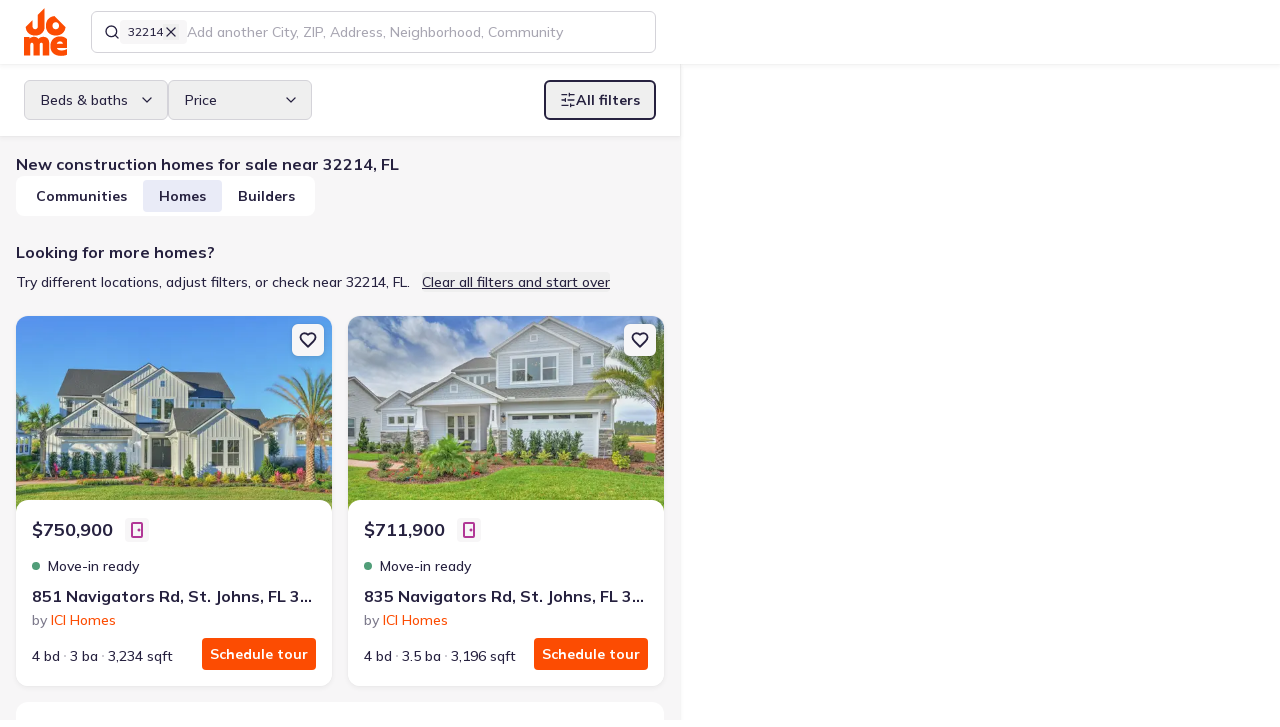

--- FILE ---
content_type: text/html; charset=utf-8
request_url: https://jome.com/search/new-homes/fl/zip/32214
body_size: 40472
content:
<!DOCTYPE html><html lang="en" class="mulish_29d2a784-module__MCxOEW__variable jome_2b2f209e-module__D2UFRW__variable"><head><meta charSet="utf-8"/><meta name="viewport" content="width=device-width, initial-scale=1"/><link rel="preload" as="image" href="/images/logos/jome-logo-mini.svg"/><link rel="preload" as="image" href="https://img.jome.com/images/height_300/plain/listing_image/63af285f1512304c11b1f24108ff6b2344ffc80bbf33e49b665b727447c4c066.jpg"/><link rel="stylesheet" href="/_next/static/chunks/12b513a101e917aa.css" data-precedence="next"/><link rel="stylesheet" href="/_next/static/chunks/9c399bf03b56d423.css" data-precedence="next"/><link rel="preload" as="script" fetchPriority="low" href="/_next/static/chunks/42f11e03f2b1c533.js"/><script src="/_next/static/chunks/3953dcf2da179fb7.js" async=""></script><script src="/_next/static/chunks/465f1f49e31e581b.js" async=""></script><script src="/_next/static/chunks/f6fb679ce9e04c8f.js" async=""></script><script src="/_next/static/chunks/c680b4d2777252c6.js" async=""></script><script src="/_next/static/chunks/3d5a61f222875f7e.js" async=""></script><script src="/_next/static/chunks/turbopack-bb93ae7e104b5498.js" async=""></script><script src="/_next/static/chunks/1f1c5cf6b0b2d27c.js" async=""></script><script src="/_next/static/chunks/83bdefa1bd4be30a.js" async=""></script><script src="/_next/static/chunks/27a89ff8550a0b21.js" async=""></script><script src="/_next/static/chunks/906ab64d0edce141.js" async=""></script><script src="/_next/static/chunks/9f7e5df2566351b2.js" async=""></script><script src="/_next/static/chunks/57084cc146a1d965.js" async=""></script><script src="/_next/static/chunks/285f7f6b17d8a898.js" async=""></script><script src="/_next/static/chunks/6939ed74a9cb3c3d.js" async=""></script><script src="/_next/static/chunks/3878bbc7ae6ca2f3.js" async=""></script><script src="/_next/static/chunks/71704e5421fcd69d.js" async=""></script><script src="/_next/static/chunks/3f176884185ca83d.js" async=""></script><script src="/_next/static/chunks/475950c5bf602cf2.js" async=""></script><script src="/_next/static/chunks/7a762db0679258c7.js" async=""></script><script src="/_next/static/chunks/fa85fa2be337d109.js" async=""></script><script src="/_next/static/chunks/d2823391935b5ed9.js" async=""></script><script src="/_next/static/chunks/69f91312a38e3774.js" async=""></script><script src="/_next/static/chunks/9023d43fa7822eec.js" async=""></script><script src="/_next/static/chunks/75e92b917412232f.js" async=""></script><script src="/_next/static/chunks/d4783edf8f37c41e.js" async=""></script><script src="/_next/static/chunks/7e42d25f2b3600f7.js" async=""></script><script src="/_next/static/chunks/03d6d8bb2790c2ff.js" async=""></script><script src="/_next/static/chunks/243a8299e679ff58.js" async=""></script><script src="/_next/static/chunks/9062f043b912fd1b.js" async=""></script><script src="/_next/static/chunks/c73dfae2e256910d.js" async=""></script><script src="/_next/static/chunks/6a6762d8789e1376.js" async=""></script><script src="/_next/static/chunks/196035966f4c6271.js" async=""></script><script src="/_next/static/chunks/2bef4acb189e0cf4.js" async=""></script><script src="/_next/static/chunks/3f6569b91e6dfdd4.js" async=""></script><script src="/_next/static/chunks/86f35973fc9be2a8.js" async=""></script><script src="/_next/static/chunks/2e71435435bd530d.js" async=""></script><script src="/_next/static/chunks/df890caeec1fe424.js" async=""></script><script src="/_next/static/chunks/67e69ad92785cf62.js" async=""></script><script src="/_next/static/chunks/3ed229a1c9c90e1b.js" async=""></script><script src="/_next/static/chunks/4e54f8d629ee8534.js" async=""></script><script src="/_next/static/chunks/554c5d85d3c144ef.js" async=""></script><script src="/_next/static/chunks/821933d94e1d82e4.js" async=""></script><script src="/_next/static/chunks/141f513926139a28.js" async=""></script><script src="/_next/static/chunks/e7ef61c72d77a130.js" async=""></script><meta name="next-size-adjust" content=""/><title>New Construction Homes For Sale in 32214 Jacksonville, FL - Jome</title><meta name="description" content="32214 Jacksonville, FL, New Construction Homes. The largest collection of new construction homes in FL. 🏠New houses from all home builders. 🏠Best product experience. 🏠Help along the entire buying journey. Find the new home of your dream with Jome!"/><link rel="manifest" href="/manifest.webmanifest"/><meta name="robots" content="noindex, nofollow"/><link rel="canonical" href="https://jome.com/search/new-homes/fl/zip/32214"/><meta name="format-detection" content="telephone=no, date=no, address=no, email=no"/><meta property="og:title" content="New Construction Homes For Sale in 32214 Jacksonville, FL - Jome"/><meta property="og:description" content="32214 Jacksonville, FL, New Construction Homes. The largest collection of new construction homes in FL. 🏠New houses from all home builders. 🏠Best product experience. 🏠Help along the entire buying journey. Find the new home of your dream with Jome!"/><meta property="og:url" content="https://jome.com/search/new-homes/fl/zip/32214"/><meta name="twitter:card" content="summary_large_image"/><meta name="twitter:title" content="New Construction Homes For Sale in 32214 Jacksonville, FL - Jome"/><meta name="twitter:description" content="32214 Jacksonville, FL, New Construction Homes. The largest collection of new construction homes in FL. 🏠New houses from all home builders. 🏠Best product experience. 🏠Help along the entire buying journey. Find the new home of your dream with Jome!"/><meta name="twitter:image" content="https://jome.com/twitter-image.jpg?twitter-image.27255fc1.jpg"/><meta name="twitter:image:width" content="2400"/><meta name="twitter:image:height" content="1260"/><meta name="twitter:image:type" content="image/jpeg"/><link rel="icon" href="/favicon.ico?favicon.595b58d7.ico" sizes="48x48" type="image/x-icon"/><link rel="icon" href="/icon1.png?icon1.156e3a66.png" sizes="16x16" type="image/png"/><link rel="icon" href="/icon2.png?icon2.ef0d39de.png" sizes="32x32" type="image/png"/><link rel="icon" href="/icon3.png?icon3.6abafd25.png" sizes="192x192" type="image/png"/><link rel="icon" href="/icon4.png?icon4.a02c2321.png" sizes="512x512" type="image/png"/><link rel="apple-touch-icon" href="/apple-icon.png?apple-icon.34d97b0e.png" sizes="180x180" type="image/png"/><script src="/_next/static/chunks/a6dad97d9634a72d.js" noModule=""></script><script data-cfasync="false" nonce="5472fafb-9323-4f24-ac4b-fa66de6f45ad">try{(function(w,d){!function(j,k,l,m){if(j.zaraz)console.error("zaraz is loaded twice");else{j[l]=j[l]||{};j[l].executed=[];j.zaraz={deferred:[],listeners:[]};j.zaraz._v="5874";j.zaraz._n="5472fafb-9323-4f24-ac4b-fa66de6f45ad";j.zaraz.q=[];j.zaraz._f=function(n){return async function(){var o=Array.prototype.slice.call(arguments);j.zaraz.q.push({m:n,a:o})}};for(const p of["track","set","debug"])j.zaraz[p]=j.zaraz._f(p);j.zaraz.init=()=>{var q=k.getElementsByTagName(m)[0],r=k.createElement(m),s=k.getElementsByTagName("title")[0];s&&(j[l].t=k.getElementsByTagName("title")[0].text);j[l].x=Math.random();j[l].w=j.screen.width;j[l].h=j.screen.height;j[l].j=j.innerHeight;j[l].e=j.innerWidth;j[l].l=j.location.href;j[l].r=k.referrer;j[l].k=j.screen.colorDepth;j[l].n=k.characterSet;j[l].o=(new Date).getTimezoneOffset();if(j.dataLayer)for(const t of Object.entries(Object.entries(dataLayer).reduce((u,v)=>({...u[1],...v[1]}),{})))zaraz.set(t[0],t[1],{scope:"page"});j[l].q=[];for(;j.zaraz.q.length;){const w=j.zaraz.q.shift();j[l].q.push(w)}r.defer=!0;for(const x of[localStorage,sessionStorage])Object.keys(x||{}).filter(z=>z.startsWith("_zaraz_")).forEach(y=>{try{j[l]["z_"+y.slice(7)]=JSON.parse(x.getItem(y))}catch{j[l]["z_"+y.slice(7)]=x.getItem(y)}});r.referrerPolicy="origin";r.src="/cdn-cgi/zaraz/s.js?z="+btoa(encodeURIComponent(JSON.stringify(j[l])));q.parentNode.insertBefore(r,q)};["complete","interactive"].includes(k.readyState)?zaraz.init():j.addEventListener("DOMContentLoaded",zaraz.init)}}(w,d,"zarazData","script");window.zaraz._p=async d$=>new Promise(ea=>{if(d$){d$.e&&d$.e.forEach(eb=>{try{const ec=d.querySelector("script[nonce]"),ed=ec?.nonce||ec?.getAttribute("nonce"),ee=d.createElement("script");ed&&(ee.nonce=ed);ee.innerHTML=eb;ee.onload=()=>{d.head.removeChild(ee)};d.head.appendChild(ee)}catch(ef){console.error(`Error executing script: ${eb}\n`,ef)}});Promise.allSettled((d$.f||[]).map(eg=>fetch(eg[0],eg[1])))}ea()});zaraz._p({"e":["(function(w,d){})(window,document)"]});})(window,document)}catch(e){throw fetch("/cdn-cgi/zaraz/t"),e;};</script></head><body><div hidden=""><!--$--><!--/$--></div><style>
:root {
  --bprogress-color: #FF6B35;
  --bprogress-height: 4px;
  --bprogress-spinner-size: 18px;
  --bprogress-spinner-animation-duration: 400ms;
  --bprogress-spinner-border-size: 2px;
  --bprogress-box-shadow: 0 0 10px #FF6B35, 0 0 5px #FF6B35;
  --bprogress-z-index: 99999;
  --bprogress-spinner-top: 15px;
  --bprogress-spinner-bottom: auto;
  --bprogress-spinner-right: 15px;
  --bprogress-spinner-left: auto;
}

.bprogress {
  width: 0;
  height: 0;
  pointer-events: none;
  z-index: var(--bprogress-z-index);
}

.bprogress .bar {
  background: var(--bprogress-color);
  position: fixed;
  z-index: var(--bprogress-z-index);
  top: 0;
  left: 0;
  width: 100%;
  height: var(--bprogress-height);
}

/* Fancy blur effect */
.bprogress .peg {
  display: block;
  position: absolute;
  right: 0;
  width: 100px;
  height: 100%;
  box-shadow: var(--bprogress-box-shadow);
  opacity: 1.0;
  transform: rotate(3deg) translate(0px, -4px);
}

/* Remove these to get rid of the spinner */
.bprogress .spinner {
  display: block;
  position: fixed;
  z-index: var(--bprogress-z-index);
  top: var(--bprogress-spinner-top);
  bottom: var(--bprogress-spinner-bottom);
  right: var(--bprogress-spinner-right);
  left: var(--bprogress-spinner-left);
}

.bprogress .spinner-icon {
  width: var(--bprogress-spinner-size);
  height: var(--bprogress-spinner-size);
  box-sizing: border-box;
  border: solid var(--bprogress-spinner-border-size) transparent;
  border-top-color: var(--bprogress-color);
  border-left-color: var(--bprogress-color);
  border-radius: 50%;
  -webkit-animation: bprogress-spinner var(--bprogress-spinner-animation-duration) linear infinite;
  animation: bprogress-spinner var(--bprogress-spinner-animation-duration) linear infinite;
}

.bprogress-custom-parent {
  overflow: hidden;
  position: relative;
}

.bprogress-custom-parent .bprogress .spinner,
.bprogress-custom-parent .bprogress .bar {
  position: absolute;
}

.bprogress .indeterminate {
  position: fixed;
  top: 0;
  left: 0;
  width: 100%;
  height: var(--bprogress-height);
  overflow: hidden;
}

.bprogress .indeterminate .inc,
.bprogress .indeterminate .dec {
  position: absolute;
  top: 0;
  height: 100%;
  background-color: var(--bprogress-color);
}

.bprogress .indeterminate .inc {
  animation: bprogress-indeterminate-increase 2s infinite;
}

.bprogress .indeterminate .dec {
  animation: bprogress-indeterminate-decrease 2s 0.5s infinite;
}

@-webkit-keyframes bprogress-spinner {
  0%   { -webkit-transform: rotate(0deg); transform: rotate(0deg); }
  100% { -webkit-transform: rotate(360deg); transform: rotate(360deg); }
}

@keyframes bprogress-spinner {
  0%   { transform: rotate(0deg); }
  100% { transform: rotate(360deg); }
}

@keyframes bprogress-indeterminate-increase {
  from { left: -5%; width: 5%; }
  to { left: 130%; width: 100%; }
}

@keyframes bprogress-indeterminate-decrease {
  from { left: -80%; width: 80%; }
  to { left: 110%; width: 10%; }
}
</style><!--$--><!--/$--><script>window[Symbol.for('react-aria.i18n.locale')]="en-US";{let A="Suggestions",B=a=>`Selected Date: ${a.date}`,C="Select";window[Symbol.for('react-aria.i18n.strings')]={'@react-aria/autocomplete':{collectionLabel:A},'@react-aria/breadcrumbs':{breadcrumbs:"Breadcrumbs"},'@react-aria/calendar':{previous:"Previous",next:"Next",selectedDateDescription:B,selectedRangeDescription:a=>`Selected Range: ${a.dateRange}`,todayDate:a=>`Today, ${a.date}`,todayDateSelected:a=>`Today, ${a.date} selected`,dateSelected:a=>`${a.date} selected`,startRangeSelectionPrompt:"Click to start selecting date range",finishRangeSelectionPrompt:"Click to finish selecting date range",minimumDate:"First available date",maximumDate:"Last available date",dateRange:a=>`${a.startDate} to ${a.endDate}`},'@react-aria/color':{colorPicker:"Color picker",twoDimensionalSlider:"2D slider",colorNameAndValue:a=>`${a.name}: ${a.value}`,colorInputLabel:a=>`${a.label}, ${a.channelLabel}`,colorSwatch:"color swatch",transparent:"transparent"},'@react-aria/combobox':{focusAnnouncement:(a,b)=>`${b.select({true:()=>`Entered group ${a.groupTitle}, with ${b.plural(a.groupCount,{one:()=>`${b.number(a.groupCount)} option`,other:()=>`${b.number(a.groupCount)} options`})}. `,other:""},a.isGroupChange)}${a.optionText}${b.select({true:", selected",other:""},a.isSelected)}`,countAnnouncement:(a,b)=>`${b.plural(a.optionCount,{one:()=>`${b.number(a.optionCount)} option`,other:()=>`${b.number(a.optionCount)} options`})} available.`,selectedAnnouncement:a=>`${a.optionText}, selected`,buttonLabel:"Show suggestions",listboxLabel:A},'@react-aria/datepicker':{era:"era",year:"year",month:"month",day:"day",hour:"hour",minute:"minute",second:"second",dayPeriod:"AM/PM",calendar:"Calendar",startDate:"Start Date",endDate:"End Date",weekday:"day of the week",timeZoneName:"time zone",selectedDateDescription:B,selectedRangeDescription:a=>`Selected Range: ${a.startDate} to ${a.endDate}`,selectedTimeDescription:a=>`Selected Time: ${a.time}`},'@react-aria/dnd':{dragItem:a=>`Drag ${a.itemText}`,dragSelectedItems:(a,b)=>`Drag ${b.plural(a.count,{one:()=>`${b.number(a.count)} selected item`,other:()=>`${b.number(a.count)} selected items`})}`,dragDescriptionKeyboard:"Press Enter to start dragging.",dragDescriptionKeyboardAlt:"Press Alt + Enter to start dragging.",dragDescriptionTouch:"Double tap to start dragging.",dragDescriptionVirtual:"Click to start dragging.",dragDescriptionLongPress:"Long press to start dragging.",dragSelectedKeyboard:(a,b)=>`Press Enter to drag ${b.plural(a.count,{one:()=>`${b.number(a.count)} selected item`,other:()=>`${b.number(a.count)} selected items`})}.`,dragSelectedKeyboardAlt:(a,b)=>`Press Alt + Enter to drag ${b.plural(a.count,{one:()=>`${b.number(a.count)} selected item`,other:()=>`${b.number(a.count)} selected items`})}.`,dragSelectedLongPress:(a,b)=>`Long press to drag ${b.plural(a.count,{one:()=>`${b.number(a.count)} selected item`,other:()=>`${b.number(a.count)} selected items`})}.`,dragStartedKeyboard:"Started dragging. Press Tab to navigate to a drop target, then press Enter to drop, or press Escape to cancel.",dragStartedTouch:"Started dragging. Navigate to a drop target, then double tap to drop.",dragStartedVirtual:"Started dragging. Navigate to a drop target, then click or press Enter to drop.",endDragKeyboard:"Dragging. Press Enter to cancel drag.",endDragTouch:"Dragging. Double tap to cancel drag.",endDragVirtual:"Dragging. Click to cancel drag.",dropDescriptionKeyboard:"Press Enter to drop. Press Escape to cancel drag.",dropDescriptionTouch:"Double tap to drop.",dropDescriptionVirtual:"Click to drop.",dropCanceled:"Drop canceled.",dropComplete:"Drop complete.",dropIndicator:"drop indicator",dropOnRoot:"Drop on",dropOnItem:a=>`Drop on ${a.itemText}`,insertBefore:a=>`Insert before ${a.itemText}`,insertBetween:a=>`Insert between ${a.beforeItemText} and ${a.afterItemText}`,insertAfter:a=>`Insert after ${a.itemText}`},'@react-aria/grid':{deselectedItem:a=>`${a.item} not selected.`,select:C,selectedCount:(a,b)=>`${b.plural(a.count,{"=0":"No items selected",one:()=>`${b.number(a.count)} item selected`,other:()=>`${b.number(a.count)} items selected`})}.`,selectedAll:"All items selected.",selectedItem:a=>`${a.item} selected.`,longPressToSelect:"Long press to enter selection mode."},'@react-aria/gridlist':{hasActionAnnouncement:"row has action",hasLinkAnnouncement:a=>`row has link: ${a.link}`},'@react-aria/menu':{longPressMessage:"Long press or press Alt + ArrowDown to open menu"},'@react-aria/numberfield':{decrease:a=>`Decrease ${a.fieldLabel}`,increase:a=>`Increase ${a.fieldLabel}`,numberField:"Number field"},'@react-aria/overlays':{dismiss:"Dismiss"},'@react-aria/searchfield':{"Clear search":"Clear search"},'@react-aria/spinbutton':{Empty:"Empty"},'@react-aria/steplist':{steplist:"Step List"},'@react-aria/table':{select:C,selectAll:"Select All",sortable:"sortable column",ascending:"ascending",descending:"descending",ascendingSort:a=>`sorted by column ${a.columnName} in ascending order`,descendingSort:a=>`sorted by column ${a.columnName} in descending order`,columnSize:a=>`${a.value} pixels`,resizerDescription:"Press Enter to start resizing"},'@react-aria/tag':{removeDescription:"Press Delete to remove tag.",removeButtonLabel:"Remove"},'@react-aria/toast':{close:"Close",notifications:(a,b)=>`${b.plural(a.count,{one:()=>`${b.number(a.count)} notification`,other:()=>`${b.number(a.count)} notifications`})}.`},'@react-aria/tree':{expand:"Expand",collapse:"Collapse"},'@react-stately/color':{hue:"Hue",saturation:"Saturation",lightness:"Lightness",brightness:"Brightness",red:"Red",green:"Green",blue:"Blue",alpha:"Alpha",colorName:a=>`${a.lightness} ${a.chroma} ${a.hue}`,transparentColorName:a=>`${a.lightness} ${a.chroma} ${a.hue}, ${a.percentTransparent} transparent`,"very dark":"very dark",dark:"dark",light:"light","very light":"very light",pale:"pale",grayish:"grayish",vibrant:"vibrant",black:"black",white:"white",gray:"gray",pink:"pink","pink red":"pink red","red orange":"red orange",brown:"brown",orange:"orange","orange yellow":"orange yellow","brown yellow":"brown yellow",yellow:"yellow","yellow green":"yellow green","green cyan":"green cyan",cyan:"cyan","cyan blue":"cyan blue","blue purple":"blue purple",purple:"purple","purple magenta":"purple magenta",magenta:"magenta","magenta pink":"magenta pink"},'@react-stately/datepicker':{rangeUnderflow:a=>`Value must be ${a.minValue} or later.`,rangeOverflow:a=>`Value must be ${a.maxValue} or earlier.`,rangeReversed:"Start date must be before end date.",unavailableDate:"Selected date unavailable."},'react-aria-components':{selectPlaceholder:"Select an item",tableResizer:"Resizer",dropzoneLabel:"DropZone",colorSwatchPicker:"Color swatches"}};}</script><header class="fixed top-0 z-10 flex h-[var(--header-height-mobile)] w-screen items-center justify-between bg-white px-16 md:h-[var(--header-height)] md:justify-normal md:px-24 xl:shadow-s-soft transition-transform duration-300 ease-linear md:translate-y-0"><a aria-label="Go to home page" tabindex="0" class="relative h-40 w-36 shrink-0 outline-tangelo-60 md:h-48 md:w-[43px]" href="/"><img alt="Logo" decoding="async" data-nimg="fill" style="position:absolute;height:100%;width:100%;left:0;top:0;right:0;bottom:0;color:transparent" src="/images/logos/jome-logo-mini.svg"/></a><div class="ml-12 flex w-full grow items-center md:ml-24 md:max-w-none xl:max-w-[calc(var(--list-view-width)-115px)] xl:flex-grow-0 3xl:max-w-[calc(var(--list-view-width-3xl)-115px)] 4xl:max-w-[calc(var(--list-view-width-4xl)-115px)]"><template data-react-aria-hidden="true"><div class=""><div class="relative flex w-full gap-8 rounded-sm border border-space-cadet-20 bg-white px-12 focus-within:border-space-cadet hover:[&amp;:not(:focus-within)]:border-space-cadet-30"><div class="flex flex-shrink-0 gap-8 flex-wrap items-center"><span class="block h-16 w-16 border-0 bg-center bg-no-repeat"><svg xmlns="http://www.w3.org/2000/svg" width="16" height="16" viewBox="0 0 24 24" fill="none" stroke="currentColor" stroke-width="2" stroke-linecap="round" stroke-linejoin="round" class="lucide lucide-search" aria-hidden="true"><path d="m21 21-4.34-4.34"></path><circle cx="11" cy="11" r="8"></circle></svg></span><div id="lookup-token-0" class="relative inline-flex h-auto max-w-[140px] flex-shrink-0 cursor-pointer gap-4 rounded-xs border-none bg-platinum-30 px-8 py-4 text-body-12-16-medium hover:bg-platinum-50"><span class="truncate">32214</span><button type="button" id="lookup-token-0-remove-btn" aria-label="Remove 32214" class="h-16 w-16" data-react-aria-pressable="true"><svg xmlns="http://www.w3.org/2000/svg" width="16" height="16" viewBox="0 0 24 24" fill="none" stroke="currentColor" stroke-width="2" stroke-linecap="round" stroke-linejoin="round" class="lucide lucide-x" aria-hidden="true"><path d="M18 6 6 18"></path><path d="m6 6 12 12"></path></svg></button></div></div></div></div></template><div class="relative h-[42px] w-full" data-rac=""><div class=""><div class="relative flex w-full gap-8 rounded-sm border border-space-cadet-20 bg-white px-12 focus-within:border-space-cadet hover:[&amp;:not(:focus-within)]:border-space-cadet-30"><div class="flex flex-shrink-0 gap-8 flex-wrap items-center"><span class="block h-16 w-16 border-0 bg-center bg-no-repeat"><svg xmlns="http://www.w3.org/2000/svg" width="16" height="16" viewBox="0 0 24 24" fill="none" stroke="currentColor" stroke-width="2" stroke-linecap="round" stroke-linejoin="round" class="lucide lucide-search" aria-hidden="true"><path d="m21 21-4.34-4.34"></path><circle cx="11" cy="11" r="8"></circle></svg></span><div id="lookup-token-0" class="relative inline-flex h-auto max-w-[140px] flex-shrink-0 cursor-pointer gap-4 rounded-xs border-none bg-platinum-30 px-8 py-4 text-body-12-16-medium hover:bg-platinum-50"><span class="truncate">32214</span><button type="button" id="lookup-token-0-remove-btn" aria-label="Remove 32214" class="h-16 w-16" data-react-aria-pressable="true"><svg xmlns="http://www.w3.org/2000/svg" width="16" height="16" viewBox="0 0 24 24" fill="none" stroke="currentColor" stroke-width="2" stroke-linecap="round" stroke-linejoin="round" class="lucide lucide-x" aria-hidden="true"><path d="M18 6 6 18"></path><path d="m6 6 12 12"></path></svg></button></div></div><input aria-label="Search locations" type="text" aria-autocomplete="list" autoComplete="off" placeholder="Add another City, ZIP, Address, Neighborhood, Community" autoCorrect="off" spellCheck="false" tabindex="0" id="filter-location-autocomplete-input" aria-describedby="react-aria-_R_98lfiv5uav6jbH6_ react-aria-_R_98lfiv5uav6jbH7_" role="combobox" aria-expanded="false" class="max-w-full flex-grow border-none bg-transparent text-body-16-24-medium text-black caret-tangelo outline-none placeholder:text-space-cadet-40 autofill:shadow-[inset_0_0_0px_1000px_white] data-[disabled]:text-space-cadet-30 data-[disabled]:placeholder:text-space-cadet-30 lg:text-body-14-20-medium h-40 rounded-sm w-full !truncate px-0 placeholder:!text-body-12-16-medium md:placeholder:!text-body-14-20-medium" data-rac="" value=""/></div></div><span data-focus-scope-start="true" hidden=""></span><div id="filter-location-autocomplete-menu" class="isolate z-[4] mt-4 hidden max-h-[480px] w-full overflow-y-auto overflow-x-hidden rounded-sm border border-space-cadet-20 bg-white shadow-s" data-rac="" aria-labelledby="filter-location-autocomplete-menu react-aria-_R_98lfiv5uav6jb_" aria-label="Location suggestions" role="listbox" data-collection="react-aria-_R_9p8lfiv5uav6jb_" data-empty="true" data-layout="stack" data-orientation="vertical"></div><span data-focus-scope-end="true" hidden=""></span></div></div><nav class="flex items-center justify-end md:shrink-0 md:grow"><button class="outline outline-offset-2 outline-tangelo-60 inline-flex shrink-0 cursor-pointer items-center justify-center text-space-cadet transition bg-platinum-30 shadow-s h-40 w-40 rounded-sm outline-0 p-8 !shadow-none ml-16 md:hidden" data-rac="" type="button" tabindex="0" data-react-aria-pressable="true" aria-label="Open drawer" id="react-aria-_R_2clfiv5uav6jb_"><svg xmlns="http://www.w3.org/2000/svg" width="24" height="24" fill="none" viewBox="0 0 24 24"><path stroke="currentColor" stroke-linecap="round" stroke-width="2" d="M4 9h16M8 15h12"></path></svg></button></nav><!--$!--><template data-dgst="BAILOUT_TO_CLIENT_SIDE_RENDERING"></template><!--/$--></header><div class="relative pt-[var(--header-height-mobile)] md:pt-[var(--header-height)]"><div class="relative flex min-h-[calc(100vh-var(--header-height-mobile))] w-full flex-col md:min-h-[calc(100vh-var(--header-height))] xl:z-[9] xl:w-[var(--list-view-width)] xl:shadow-s-soft 3xl:w-[var(--list-view-width-3xl)] 4xl:w-[var(--list-view-width-4xl)]"><div class="fixed z-[4] flex w-full translate-y-0 bg-white px-16 py-4 shadow-s-soft transition-all duration-300 ease-linear md:sticky md:top-64 md:px-24 md:py-16"><div class="flex w-full items-center justify-center gap-8 md:hidden"><button class="outline outline-offset-2 outline-tangelo-60 cursor-pointer text-start border border-solid border-space-cadet-20 pl-16 pr-12 text-space-cadet group-data-[disabled]:border-space-cadet-20 group-data-[disabled]:bg-platinum-30 h-40 rounded-sm outline-0 relative flex flex-1 items-center justify-center gap-8" data-rac="" type="button" tabindex="0" data-react-aria-pressable="true" aria-label="Show filters" id="react-aria-_R_5555fiv5uav6jb_"><svg xmlns="http://www.w3.org/2000/svg" width="16" height="16" viewBox="0 0 24 24" fill="none" stroke="currentColor" stroke-width="2" stroke-linecap="round" stroke-linejoin="round" class="lucide lucide-sliders-horizontal" aria-hidden="true"><line x1="21" x2="14" y1="4" y2="4"></line><line x1="10" x2="3" y1="4" y2="4"></line><line x1="21" x2="12" y1="12" y2="12"></line><line x1="8" x2="3" y1="12" y2="12"></line><line x1="21" x2="16" y1="20" y2="20"></line><line x1="12" x2="3" y1="20" y2="20"></line><line x1="14" x2="14" y1="2" y2="6"></line><line x1="8" x2="8" y1="10" y2="14"></line><line x1="16" x2="16" y1="18" y2="22"></line></svg><span>Filters</span></button><template data-react-aria-hidden="true"></template><div class="group w-max" data-rac=""><button id="sort-by-select-mobile" class="outline outline-offset-2 outline-tangelo-60 relative flex cursor-pointer items-center gap-8 text-start border border-solid border-space-cadet-20 pl-16 pr-12 text-space-cadet group-data-[disabled]:border-space-cadet-20 group-data-[disabled]:bg-platinum-30 h-40 rounded-sm outline-0 min-w-0" data-rac="" type="button" tabindex="0" data-react-aria-pressable="true" aria-label="Select" aria-labelledby="react-aria-_R_19555fiv5uav6jbH7_ sort-by-select-mobile" aria-describedby="react-aria-_R_19555fiv5uav6jbH5_ react-aria-_R_19555fiv5uav6jbH6_" aria-haspopup="listbox" aria-expanded="false"><span id="react-aria-_R_19555fiv5uav6jbH7_" class="block flex-grow truncate" data-rac=""><span class="flex items-center gap-8"><svg xmlns="http://www.w3.org/2000/svg" width="16" height="16" viewBox="0 0 24 24" fill="none" stroke="currentColor" stroke-width="2" stroke-linecap="round" stroke-linejoin="round" class="lucide lucide-arrow-down-up" aria-hidden="true"><path d="m3 16 4 4 4-4"></path><path d="M7 20V4"></path><path d="m21 8-4-4-4 4"></path><path d="M17 4v16"></path></svg>Relevance</span></span></button><div style="border:0;clip:rect(0 0 0 0);clip-path:inset(50%);height:1px;margin:-1px;overflow:hidden;padding:0;position:fixed;width:1px;white-space:nowrap;top:0;left:0" aria-hidden="true" data-react-aria-prevent-focus="true" data-a11y-ignore="aria-hidden-focus" data-testid="hidden-select-container"><label><select tabindex="-1"><option></option><option value="-published_at">Newest</option><option value="-price">Price (Hi-Lo)</option><option value="price">Price (Lo-Hi)</option><option value="-relevance_score" selected="">Relevance</option></select></label></div></div><button id="switch-view-button" class="outline outline-offset-2 outline-tangelo-60 relative cursor-pointer text-start border border-solid border-space-cadet-20 pl-16 pr-12 text-space-cadet group-data-[disabled]:border-space-cadet-20 group-data-[disabled]:bg-platinum-30 h-40 rounded-sm outline-0 flex flex-1 items-center justify-center gap-8 bg-white md:flex-none" data-rac="" type="button" tabindex="0" data-react-aria-pressable="true"><svg xmlns="http://www.w3.org/2000/svg" width="16" height="16" viewBox="0 0 24 24" fill="none" stroke="currentColor" stroke-width="2" stroke-linecap="round" stroke-linejoin="round" class="lucide lucide-map" aria-hidden="true"><path d="M14.106 5.553a2 2 0 0 0 1.788 0l3.659-1.83A1 1 0 0 1 21 4.619v12.764a1 1 0 0 1-.553.894l-4.553 2.277a2 2 0 0 1-1.788 0l-4.212-2.106a2 2 0 0 0-1.788 0l-3.659 1.83A1 1 0 0 1 3 19.381V6.618a1 1 0 0 1 .553-.894l4.553-2.277a2 2 0 0 1 1.788 0z"></path><path d="M15 5.764v15"></path><path d="M9 3.236v15"></path></svg>Map</button></div><div class="relative gap-12 bg-white md:shrink-0 md:items-center xl:w-full hidden md:flex"><button class="outline outline-offset-2 outline-tangelo-60 relative flex cursor-pointer items-center gap-8 text-start border border-solid border-space-cadet-20 pl-16 pr-12 text-space-cadet group-data-[disabled]:border-space-cadet-20 group-data-[disabled]:bg-platinum-30 h-40 rounded-sm outline-0 min-w-[144px]" data-rac="" type="button" tabindex="0" aria-expanded="false" id="react-aria-_R_6555fiv5uav6jbH1_" data-react-aria-pressable="true">Beds &amp; baths<svg xmlns="http://www.w3.org/2000/svg" width="16" height="16" viewBox="0 0 24 24" fill="none" stroke="currentColor" stroke-width="2" stroke-linecap="round" stroke-linejoin="round" class="lucide lucide-chevron-down ml-auto transition" aria-hidden="true"><path d="m6 9 6 6 6-6"></path></svg></button><button class="outline outline-offset-2 outline-tangelo-60 relative flex cursor-pointer items-center gap-8 text-start border border-solid border-space-cadet-20 pl-16 pr-12 text-space-cadet group-data-[disabled]:border-space-cadet-20 group-data-[disabled]:bg-platinum-30 h-40 rounded-sm outline-0 min-w-[144px]" data-rac="" type="button" tabindex="0" aria-expanded="false" id="react-aria-_R_a555fiv5uav6jbH1_" data-react-aria-pressable="true">Price<svg xmlns="http://www.w3.org/2000/svg" width="16" height="16" viewBox="0 0 24 24" fill="none" stroke="currentColor" stroke-width="2" stroke-linecap="round" stroke-linejoin="round" class="lucide lucide-chevron-down ml-auto transition" aria-hidden="true"><path d="m6 9 6 6 6-6"></path></svg></button><button class="outline outline-offset-2 outline-tangelo-60 inline-flex cursor-pointer items-center justify-center text-center transition data-[pressed]:scale-95 border-2 border-solid border-space-cadet text-space-cadet data-[disabled]:border-space-cadet-50 data-[hovered]:border-space-cadet-110 data-[pressed]:border-space-cadet-110 data-[hovered]:bg-platinum-30 data-[pressed]:bg-platinum-30 data-[disabled]:text-space-cadet-30 data-[hovered]:text-space-cadet-110 data-[pressed]:text-space-cadet-110 h-40 rounded-sm text-body-14-20-bold outline-0 px-[14px] py-8 relative gap-8 xl:ml-auto" data-rac="" type="button" tabindex="0" data-react-aria-pressable="true" aria-label="Show filters" id="react-aria-_R_e555fiv5uav6jb_"><svg xmlns="http://www.w3.org/2000/svg" width="16" height="16" viewBox="0 0 24 24" fill="none" stroke="currentColor" stroke-width="2" stroke-linecap="round" stroke-linejoin="round" class="lucide lucide-sliders-horizontal" aria-hidden="true"><line x1="21" x2="14" y1="4" y2="4"></line><line x1="10" x2="3" y1="4" y2="4"></line><line x1="21" x2="12" y1="12" y2="12"></line><line x1="8" x2="3" y1="12" y2="12"></line><line x1="21" x2="16" y1="20" y2="20"></line><line x1="12" x2="3" y1="20" y2="20"></line><line x1="14" x2="14" y1="2" y2="6"></line><line x1="8" x2="8" y1="10" y2="14"></line><line x1="16" x2="16" y1="18" y2="22"></line></svg><span>All filters</span></button></div><button id="switch-view-button-tablet" class="outline outline-offset-2 outline-tangelo-60 relative cursor-pointer text-start border border-solid border-space-cadet-20 pl-16 pr-12 text-space-cadet group-data-[disabled]:border-space-cadet-20 group-data-[disabled]:bg-platinum-30 h-40 rounded-sm outline-0 flex-1 items-center justify-center gap-8 bg-white md:flex-none !ml-auto hidden md:flex xl:hidden" data-rac="" type="button" tabindex="0" data-react-aria-pressable="true"><svg xmlns="http://www.w3.org/2000/svg" width="16" height="16" viewBox="0 0 24 24" fill="none" stroke="currentColor" stroke-width="2" stroke-linecap="round" stroke-linejoin="round" class="lucide lucide-map" aria-hidden="true"><path d="M14.106 5.553a2 2 0 0 0 1.788 0l3.659-1.83A1 1 0 0 1 21 4.619v12.764a1 1 0 0 1-.553.894l-4.553 2.277a2 2 0 0 1-1.788 0l-4.212-2.106a2 2 0 0 0-1.788 0l-3.659 1.83A1 1 0 0 1 3 19.381V6.618a1 1 0 0 1 .553-.894l4.553-2.277a2 2 0 0 1 1.788 0z"></path><path d="M15 5.764v15"></path><path d="M9 3.236v15"></path></svg>Map</button></div><main class="relative h-full min-w-full"><div class="bg-platinum-30 px-16 pb-56 pt-[60px] md:pt-16"><div><h1 class="text-body-16-24-bold">New construction homes for sale near 32214, FL</h1></div><div class="flex items-center"><div class="inline-flex shrink-0 gap-8 rounded-md bg-white p-4 max-[480px]:w-full"><button class="outline outline-offset-2 outline-tangelo-60 inline-flex cursor-pointer items-center justify-center text-center transition data-[pressed]:scale-95 border-solid border-space-cadet text-space-cadet data-[disabled]:border-space-cadet-50 data-[hovered]:border-space-cadet-110 data-[pressed]:border-space-cadet-110 data-[hovered]:bg-platinum-30 data-[pressed]:bg-platinum-30 data-[disabled]:text-space-cadet-30 data-[hovered]:text-space-cadet-110 data-[pressed]:text-space-cadet-110 h-32 rounded-xs text-body-14-20-bold outline-0 [data-pressed]:bg-periwinkle-60 flex-grow border-0 bg-white px-16 py-6" data-rac="" type="button" tabindex="0" data-react-aria-pressable="true" id="react-aria-_R_59955fiv5uav6jb_">Communities</button><button class="outline outline-offset-2 outline-tangelo-60 inline-flex cursor-pointer items-center justify-center text-center transition data-[pressed]:scale-95 border-solid border-space-cadet text-space-cadet data-[disabled]:border-space-cadet-50 data-[hovered]:border-space-cadet-110 data-[pressed]:border-space-cadet-110 data-[hovered]:bg-platinum-30 data-[pressed]:bg-platinum-30 data-[disabled]:text-space-cadet-30 data-[hovered]:text-space-cadet-110 data-[pressed]:text-space-cadet-110 h-32 rounded-xs text-body-14-20-bold outline-0 [data-pressed]:bg-periwinkle-60 flex-grow border-0 px-16 py-6 [data-hovered]:bg-periwinkle-40 bg-periwinkle-40" data-rac="" type="button" tabindex="0" data-react-aria-pressable="true" id="react-aria-_R_99955fiv5uav6jb_">Homes</button><button class="outline outline-offset-2 outline-tangelo-60 inline-flex cursor-pointer items-center justify-center text-center transition data-[pressed]:scale-95 border-solid border-space-cadet text-space-cadet data-[disabled]:border-space-cadet-50 data-[hovered]:border-space-cadet-110 data-[pressed]:border-space-cadet-110 data-[hovered]:bg-platinum-30 data-[pressed]:bg-platinum-30 data-[disabled]:text-space-cadet-30 data-[hovered]:text-space-cadet-110 data-[pressed]:text-space-cadet-110 h-32 rounded-xs text-body-14-20-bold outline-0 [data-pressed]:bg-periwinkle-60 flex-grow border-0 bg-white px-16 py-6" data-rac="" type="button" tabindex="0" data-react-aria-pressable="true" id="react-aria-_R_d9955fiv5uav6jb_">Builders</button></div></div><div class="my-24 flex shrink-0 flex-col"><div class="flex items-start gap-8 md:items-center"><h3 class="text-body-16-24-bold">Looking for more homes?</h3></div><div class="mt-8 flex flex-wrap items-center"><p class="mr-12">Try different locations, adjust filters, or check  near 32214, FL. </p><button class="outline outline-offset-2 outline-tangelo-60 rounded-xs transition text-space-cadet underline underline-offset-2 outline-0 text-body-14-20-medium" data-rac="" type="button" tabindex="0" data-react-aria-pressable="true" id="react-aria-_R_id955fiv5uav6jb_">Clear all filters and start over</button></div></div><ul class="my-16 grid grid-flow-row-dense grid-cols-1 gap-16 md:grid-cols-2 lg:grid-cols-3 xl:grid-cols-2 4xl:grid-cols-3"><li class="w-full"><div class="relative flex flex-col rounded-lg bg-white shadow-s-soft after:pointer-events-none after:absolute after:left-0 after:right-0 after:z-[2] after:h-full after:w-full after:rounded-lg after:content-[&#x27;&#x27;] cursor-pointer has-hover:after:hover:border has-hover:after:hover:border-solid has-hover:after:hover:border-space-cadet" id="1940947"><a aria-label="New construction Single-Family house 851 Navigators Rd, St. Johns, FL 32259 Brooklyn - Elite Series | 60&#x27; Wide Lots" title="851 Navigators Rd, St. Johns, FL 32259" class="absolute left-0 top-0 z-[1] h-full w-full rounded-lg outline-offset-2 outline-tangelo-60" href="/new-home/fl/1940947-brooklyn-851-navigators-road-saint-johns-fl-32259"><span class="sr-only">New construction Single-Family house 851 Navigators Rd, St. Johns, FL 32259 Brooklyn - Elite Series | 60&#x27; Wide Lots</span></a><div class="relative h-[200px] w-full shrink-0 overflow-hidden rounded-t-lg bg-platinum-20 3xl:h-[265px]"><a aria-label="New construction Single-Family house 851 Navigators Rd, St. Johns, FL 32259 Brooklyn - Elite Series | 60&#x27; Wide Lots" title="851 Navigators Rd, St. Johns, FL 32259" class="relative block h-full" tabindex="-1" href="/new-home/fl/1940947-brooklyn-851-navigators-road-saint-johns-fl-32259"><img alt="New construction Single-Family house 851 Navigators Rd, St. Johns, FL 32259 plan Brooklyn - Elite Series | 60&#x27; Wide Lots - image" decoding="async" data-nimg="fill" class="object-cover" style="position:absolute;height:100%;width:100%;left:0;top:0;right:0;bottom:0;color:transparent" src="https://img.jome.com/images/height_300/plain/listing_image/63af285f1512304c11b1f24108ff6b2344ffc80bbf33e49b665b727447c4c066.jpg"/></a></div><div><a title="851 Navigators Rd, St. Johns, FL 32259" class="relative z-[2] -mt-16 flex h-[186px] flex-col overflow-hidden rounded-lg bg-white p-16" tabindex="-1" href="/new-home/fl/1940947-brooklyn-851-navigators-road-saint-johns-fl-32259"><div class="mb-12 flex items-center"><div class="text-heading-18-28-bold">$750,900</div><div class="ml-12 inline-flex flex-wrap gap-8"><button class="z-[5] flex items-center rounded-xs bg-platinum-30 p-4 text-[#b13796]" data-rac="" type="button" tabindex="0" data-react-aria-pressable="true" id="react-aria-_R_u5b1l955fiv5uav6jb_"><img alt="" loading="lazy" width="16" height="16" decoding="async" data-nimg="1" style="color:transparent" src="/images/icons/model-now-open.svg"/></button></div></div><div class="flex items-center"><div class="mr-8 h-8 w-8 rounded-full" style="background-color:#519E79"></div>Move-in ready</div><div class="mt-8"><address class="mb-2 truncate text-body-16-24-bold not-italic" title="851 Navigators Rd, St. Johns, FL 32259">851 Navigators Rd, St. Johns, FL 32259</address><p class="truncate"><span class="text-space-cadet-60">by <span class="text-tangelo">ICI Homes</span></span></p></div><div class="mt-auto flex items-center justify-between"><ul class="flex items-center mb-4 truncate"><li class="flex items-center before:mx-4 before:inline-block before:h-2 before:w-2 before:rounded-full before:bg-space-cadet-30 first:before:content-none">4 bd</li><li class="flex items-center before:mx-4 before:inline-block before:h-2 before:w-2 before:rounded-full before:bg-space-cadet-30 first:before:content-none">3 ba</li><li class="flex items-center before:mx-4 before:inline-block before:h-2 before:w-2 before:rounded-full before:bg-space-cadet-30 first:before:content-none">3,234 sqft</li></ul></div></a><button class="outline outline-offset-2 outline-tangelo-60 inline-flex cursor-pointer items-center justify-center text-center transition data-[pressed]:scale-95 bg-tangelo text-white data-[disabled]:bg-tangelo-50 data-[focus-visible]:bg-tangelo-90 data-[hovered]:bg-tangelo-110 data-[pressed]:bg-tangelo-110 data-[disabled]:text-tangelo-20 h-32 rounded-xs px-8 py-6 text-body-14-20-bold outline-0 absolute bottom-16 right-16 z-[3] flex-shrink-0" data-rac="" type="button" tabindex="0" data-react-aria-pressable="true" id="react-aria-_R_j1l955fiv5uav6jb_">Schedule tour</button></div><button class="outline outline-offset-2 outline-tangelo-60 inline-flex shrink-0 cursor-pointer items-center justify-center text-space-cadet transition bg-platinum-30 h-32 w-32 rounded-sm outline-0 relative shadow-s !absolute right-8 top-8 z-[3]" data-rac="" type="button" tabindex="0" data-react-aria-pressable="true" aria-label="Add to Saved" id="react-aria-_R_s1l955fiv5uav6jb_"><svg xmlns="http://www.w3.org/2000/svg" width="18" height="18" viewBox="0 0 24 24" fill="none" stroke="currentColor" stroke-width="2.5" stroke-linecap="round" stroke-linejoin="round" class="lucide lucide-heart stroke-space-cadet" aria-hidden="true"><path d="M19 14c1.49-1.46 3-3.21 3-5.5A5.5 5.5 0 0 0 16.5 3c-1.76 0-3 .5-4.5 2-1.5-1.5-2.74-2-4.5-2A5.5 5.5 0 0 0 2 8.5c0 2.3 1.5 4.05 3 5.5l7 7Z"></path></svg></button></div></li><li class="w-full"><div class="relative flex flex-col rounded-lg bg-white shadow-s-soft after:pointer-events-none after:absolute after:left-0 after:right-0 after:z-[2] after:h-full after:w-full after:rounded-lg after:content-[&#x27;&#x27;] cursor-pointer has-hover:after:hover:border has-hover:after:hover:border-solid has-hover:after:hover:border-space-cadet" id="1866146"><a aria-label="New construction Single-Family house 835 Navigators Rd, St. Johns, FL 32259 Palos Verdes - Elite Series | 60&#x27; Wide Lots" title="835 Navigators Rd, St. Johns, FL 32259" class="absolute left-0 top-0 z-[1] h-full w-full rounded-lg outline-offset-2 outline-tangelo-60" href="/new-home/fl/1866146-palos-verdes-835-navigators-road-saint-johns-fl-32259"><span class="sr-only">New construction Single-Family house 835 Navigators Rd, St. Johns, FL 32259 Palos Verdes - Elite Series | 60&#x27; Wide Lots</span></a><div class="relative h-[200px] w-full shrink-0 overflow-hidden rounded-t-lg bg-platinum-20 3xl:h-[265px]"><a aria-label="New construction Single-Family house 835 Navigators Rd, St. Johns, FL 32259 Palos Verdes - Elite Series | 60&#x27; Wide Lots" title="835 Navigators Rd, St. Johns, FL 32259" class="relative block h-full" tabindex="-1" href="/new-home/fl/1866146-palos-verdes-835-navigators-road-saint-johns-fl-32259"><img alt="New construction Single-Family house 835 Navigators Rd, St. Johns, FL 32259 plan Palos Verdes - Elite Series | 60&#x27; Wide Lots - image" loading="lazy" decoding="async" data-nimg="fill" class="object-cover" style="position:absolute;height:100%;width:100%;left:0;top:0;right:0;bottom:0;color:transparent" src="https://img.jome.com/images/height_300/plain/listing_image/2f5a6f245af5024b4f42a80886777201a30d8fa90f92039a4027cbc6698b4897.jpg"/></a></div><div><a title="835 Navigators Rd, St. Johns, FL 32259" class="relative z-[2] -mt-16 flex h-[186px] flex-col overflow-hidden rounded-lg bg-white p-16" tabindex="-1" href="/new-home/fl/1866146-palos-verdes-835-navigators-road-saint-johns-fl-32259"><div class="mb-12 flex items-center"><div class="text-heading-18-28-bold">$711,900</div><div class="ml-12 inline-flex flex-wrap gap-8"><button class="z-[5] flex items-center rounded-xs bg-platinum-30 p-4 text-[#b13796]" data-rac="" type="button" tabindex="0" data-react-aria-pressable="true" id="react-aria-_R_3old2l955fiv5uav6jb_"><img alt="" loading="lazy" width="16" height="16" decoding="async" data-nimg="1" style="color:transparent" src="/images/icons/model-now-open.svg"/></button></div></div><div class="flex items-center"><div class="mr-8 h-8 w-8 rounded-full" style="background-color:#519E79"></div>Move-in ready</div><div class="mt-8"><address class="mb-2 truncate text-body-16-24-bold not-italic" title="835 Navigators Rd, St. Johns, FL 32259">835 Navigators Rd, St. Johns, FL 32259</address><p class="truncate"><span class="text-space-cadet-60">by <span class="text-tangelo">ICI Homes</span></span></p></div><div class="mt-auto flex items-center justify-between"><ul class="flex items-center mb-4 truncate"><li class="flex items-center before:mx-4 before:inline-block before:h-2 before:w-2 before:rounded-full before:bg-space-cadet-30 first:before:content-none">4 bd</li><li class="flex items-center before:mx-4 before:inline-block before:h-2 before:w-2 before:rounded-full before:bg-space-cadet-30 first:before:content-none">3.5 ba</li><li class="flex items-center before:mx-4 before:inline-block before:h-2 before:w-2 before:rounded-full before:bg-space-cadet-30 first:before:content-none">3,196 sqft</li></ul></div></a><button class="outline outline-offset-2 outline-tangelo-60 inline-flex cursor-pointer items-center justify-center text-center transition data-[pressed]:scale-95 bg-tangelo text-white data-[disabled]:bg-tangelo-50 data-[focus-visible]:bg-tangelo-90 data-[hovered]:bg-tangelo-110 data-[pressed]:bg-tangelo-110 data-[disabled]:text-tangelo-20 h-32 rounded-xs px-8 py-6 text-body-14-20-bold outline-0 absolute bottom-16 right-16 z-[3] flex-shrink-0" data-rac="" type="button" tabindex="0" data-react-aria-pressable="true" id="react-aria-_R_2d2l955fiv5uav6jb_">Schedule tour</button></div><button class="outline outline-offset-2 outline-tangelo-60 inline-flex shrink-0 cursor-pointer items-center justify-center text-space-cadet transition bg-platinum-30 h-32 w-32 rounded-sm outline-0 relative shadow-s !absolute right-8 top-8 z-[3]" data-rac="" type="button" tabindex="0" data-react-aria-pressable="true" aria-label="Add to Saved" id="react-aria-_R_3h2l955fiv5uav6jb_"><svg xmlns="http://www.w3.org/2000/svg" width="18" height="18" viewBox="0 0 24 24" fill="none" stroke="currentColor" stroke-width="2.5" stroke-linecap="round" stroke-linejoin="round" class="lucide lucide-heart stroke-space-cadet" aria-hidden="true"><path d="M19 14c1.49-1.46 3-3.21 3-5.5A5.5 5.5 0 0 0 16.5 3c-1.76 0-3 .5-4.5 2-1.5-1.5-2.74-2-4.5-2A5.5 5.5 0 0 0 2 8.5c0 2.3 1.5 4.05 3 5.5l7 7Z"></path></svg></button></div></li><li class="w-full md:col-span-2 lg:col-span-3 xl:col-span-2 4xl:col-span-3"><div class="mb-24 mt-8 flex w-full flex-col rounded-lg md:m-0 md:flex-row md:items-center md:justify-between md:bg-white md:p-16"><div class="mb-16 flex items-center md:mb-0 md:justify-between"><img alt="Calculator" loading="lazy" width="56" height="56" decoding="async" data-nimg="1" class="mr-16" style="color:transparent" srcSet="/_next/image?url=%2F_next%2Fstatic%2Fmedia%2Fcalculator.c067c37a.png&amp;w=64&amp;q=75 1x, /_next/image?url=%2F_next%2Fstatic%2Fmedia%2Fcalculator.c067c37a.png&amp;w=128&amp;q=75 2x" src="/_next/image?url=%2F_next%2Fstatic%2Fmedia%2Fcalculator.c067c37a.png&amp;w=128&amp;q=75"/><div class="md:mr-24"><div class="mb-8 text-body-16-24-bold md:text-heading-18-28-bold">How much home can you afford?</div><div>Get a quick estimate of how much you can afford based on common lender&#x27;s approval criteria.</div></div></div><button class="outline outline-offset-2 outline-tangelo-60 cursor-pointer transition data-[pressed]:scale-95 border-2 border-solid border-space-cadet text-space-cadet data-[disabled]:border-space-cadet-50 data-[hovered]:border-space-cadet-110 data-[pressed]:border-space-cadet-110 data-[hovered]:bg-platinum-30 data-[pressed]:bg-platinum-30 data-[disabled]:text-space-cadet-30 data-[hovered]:text-space-cadet-110 data-[pressed]:text-space-cadet-110 h-40 rounded-sm text-body-14-20-bold outline-0 px-[14px] py-8 flex w-full shrink-0 items-center justify-center gap-8 bg-transparent text-center md:w-auto" data-rac="" type="button" tabindex="0" data-react-aria-pressable="true" id="react-aria-_R_a2l955fiv5uav6jb_"><svg xmlns="http://www.w3.org/2000/svg" width="16" height="16" viewBox="0 0 24 24" fill="none" stroke="currentColor" stroke-width="2" stroke-linecap="round" stroke-linejoin="round" class="lucide lucide-calculator" aria-hidden="true"><rect width="16" height="20" x="4" y="2" rx="2"></rect><line x1="8" x2="16" y1="6" y2="6"></line><line x1="16" x2="16" y1="14" y2="18"></line><path d="M16 10h.01"></path><path d="M12 10h.01"></path><path d="M8 10h.01"></path><path d="M12 14h.01"></path><path d="M8 14h.01"></path><path d="M12 18h.01"></path><path d="M8 18h.01"></path></svg> Estimate my budget</button></div></li><li class="w-full"><div class="relative flex flex-col rounded-lg bg-white shadow-s-soft after:pointer-events-none after:absolute after:left-0 after:right-0 after:z-[2] after:h-full after:w-full after:rounded-lg after:content-[&#x27;&#x27;] cursor-pointer has-hover:after:hover:border has-hover:after:hover:border-solid has-hover:after:hover:border-space-cadet" id="1972396"><a aria-label="New construction Single-Family house 5448 Clapboard Creek Dr, Jacksonville, FL 32226 Egret V - Pinnacle Series | 80&#x27; Wide Lots" title="5448 Clapboard Creek Dr, Jacksonville, FL 32226" class="absolute left-0 top-0 z-[1] h-full w-full rounded-lg outline-offset-2 outline-tangelo-60" href="/new-home/fl/1972396-egret-v-5448-clapboard-creek-dr-jacksonville-fl-32226"><span class="sr-only">New construction Single-Family house 5448 Clapboard Creek Dr, Jacksonville, FL 32226 Egret V - Pinnacle Series | 80&#x27; Wide Lots</span></a><div class="relative h-[200px] w-full shrink-0 overflow-hidden rounded-t-lg bg-platinum-20 3xl:h-[265px]"><a aria-label="New construction Single-Family house 5448 Clapboard Creek Dr, Jacksonville, FL 32226 Egret V - Pinnacle Series | 80&#x27; Wide Lots" title="5448 Clapboard Creek Dr, Jacksonville, FL 32226" class="relative block h-full" tabindex="-1" href="/new-home/fl/1972396-egret-v-5448-clapboard-creek-dr-jacksonville-fl-32226"><img alt="New construction Single-Family house 5448 Clapboard Creek Dr, Jacksonville, FL 32226 plan Egret V - Pinnacle Series | 80&#x27; Wide Lots - image" loading="lazy" decoding="async" data-nimg="fill" class="object-cover" style="position:absolute;height:100%;width:100%;left:0;top:0;right:0;bottom:0;color:transparent" src="https://img.jome.com/images/height_300/plain/listing_image/dee99f723f245033da94ce65a2d08b9f40757986dd63223c3d95d8577b785a18.jpg"/></a></div><div><a title="5448 Clapboard Creek Dr, Jacksonville, FL 32226" class="relative z-[2] -mt-16 flex h-[186px] flex-col overflow-hidden rounded-lg bg-white p-16" tabindex="-1" href="/new-home/fl/1972396-egret-v-5448-clapboard-creek-dr-jacksonville-fl-32226"><div class="mb-12 flex items-center"><div class="text-heading-18-28-bold">$651,900</div><div class="ml-12 inline-flex flex-wrap gap-8"><button class="z-[5] flex items-center rounded-xs bg-platinum-30 p-4 text-[#b13796]" data-rac="" type="button" tabindex="0" data-react-aria-pressable="true" id="react-aria-_R_u5b3l955fiv5uav6jb_"><img alt="" loading="lazy" width="16" height="16" decoding="async" data-nimg="1" style="color:transparent" src="/images/icons/model-now-open.svg"/></button></div></div><div class="flex items-center"><div class="mr-8 h-8 w-8 rounded-full" style="background-color:#519E79"></div>Move-in ready</div><div class="mt-8"><address class="mb-2 truncate text-body-16-24-bold not-italic" title="5448 Clapboard Creek Dr, Jacksonville, FL 32226">5448 Clapboard Creek Dr, Jacksonville, FL 32226</address><p class="truncate"><span class="text-space-cadet-60">by <span class="text-tangelo">ICI Homes</span></span></p></div><div class="mt-auto flex items-center justify-between"><ul class="flex items-center mb-4 truncate"><li class="flex items-center before:mx-4 before:inline-block before:h-2 before:w-2 before:rounded-full before:bg-space-cadet-30 first:before:content-none">4 bd</li><li class="flex items-center before:mx-4 before:inline-block before:h-2 before:w-2 before:rounded-full before:bg-space-cadet-30 first:before:content-none">3 ba</li><li class="flex items-center before:mx-4 before:inline-block before:h-2 before:w-2 before:rounded-full before:bg-space-cadet-30 first:before:content-none">3,109 sqft</li></ul></div></a><button class="outline outline-offset-2 outline-tangelo-60 inline-flex cursor-pointer items-center justify-center text-center transition data-[pressed]:scale-95 bg-tangelo text-white data-[disabled]:bg-tangelo-50 data-[focus-visible]:bg-tangelo-90 data-[hovered]:bg-tangelo-110 data-[pressed]:bg-tangelo-110 data-[disabled]:text-tangelo-20 h-32 rounded-xs px-8 py-6 text-body-14-20-bold outline-0 absolute bottom-16 right-16 z-[3] flex-shrink-0" data-rac="" type="button" tabindex="0" data-react-aria-pressable="true" id="react-aria-_R_j3l955fiv5uav6jb_">Schedule tour</button></div><button class="outline outline-offset-2 outline-tangelo-60 inline-flex shrink-0 cursor-pointer items-center justify-center text-space-cadet transition bg-platinum-30 h-32 w-32 rounded-sm outline-0 relative shadow-s !absolute right-8 top-8 z-[3]" data-rac="" type="button" tabindex="0" data-react-aria-pressable="true" aria-label="Add to Saved" id="react-aria-_R_s3l955fiv5uav6jb_"><svg xmlns="http://www.w3.org/2000/svg" width="18" height="18" viewBox="0 0 24 24" fill="none" stroke="currentColor" stroke-width="2.5" stroke-linecap="round" stroke-linejoin="round" class="lucide lucide-heart stroke-space-cadet" aria-hidden="true"><path d="M19 14c1.49-1.46 3-3.21 3-5.5A5.5 5.5 0 0 0 16.5 3c-1.76 0-3 .5-4.5 2-1.5-1.5-2.74-2-4.5-2A5.5 5.5 0 0 0 2 8.5c0 2.3 1.5 4.05 3 5.5l7 7Z"></path></svg></button></div></li><li class="w-full"><div class="relative flex flex-col rounded-lg bg-white shadow-s-soft after:pointer-events-none after:absolute after:left-0 after:right-0 after:z-[2] after:h-full after:w-full after:rounded-lg after:content-[&#x27;&#x27;] cursor-pointer has-hover:after:hover:border has-hover:after:hover:border-solid has-hover:after:hover:border-space-cadet" id="2101670"><a aria-label="New construction Single-Family house 5460 Clapboard Creek Dr, Jacksonville, FL 32226 Brooke - Pinnacle Series | 80&#x27; Wide Lots" title="5460 Clapboard Creek Dr, Jacksonville, FL 32226" class="absolute left-0 top-0 z-[1] h-full w-full rounded-lg outline-offset-2 outline-tangelo-60" href="/new-home/fl/2101670-brooke-pinnacle-series-5460-clapboard-creek-dr-jacksonville-fl-32226"><span class="sr-only">New construction Single-Family house 5460 Clapboard Creek Dr, Jacksonville, FL 32226 Brooke - Pinnacle Series | 80&#x27; Wide Lots</span></a><div class="relative h-[200px] w-full shrink-0 overflow-hidden rounded-t-lg bg-platinum-20 3xl:h-[265px]"><a aria-label="New construction Single-Family house 5460 Clapboard Creek Dr, Jacksonville, FL 32226 Brooke - Pinnacle Series | 80&#x27; Wide Lots" title="5460 Clapboard Creek Dr, Jacksonville, FL 32226" class="relative block h-full" tabindex="-1" href="/new-home/fl/2101670-brooke-pinnacle-series-5460-clapboard-creek-dr-jacksonville-fl-32226"><img alt="New construction Single-Family house 5460 Clapboard Creek Dr, Jacksonville, FL 32226 plan Brooke - Pinnacle Series | 80&#x27; Wide Lots - image" loading="lazy" decoding="async" data-nimg="fill" class="object-cover" style="position:absolute;height:100%;width:100%;left:0;top:0;right:0;bottom:0;color:transparent" src="https://img.jome.com/images/height_300/plain/listing_image/0a9e8f1b466502fcec51d6d07ff75767c34d07295a80531a7537a1ada7b00891.jpg"/></a></div><div><a title="5460 Clapboard Creek Dr, Jacksonville, FL 32226" class="relative z-[2] -mt-16 flex h-[186px] flex-col overflow-hidden rounded-lg bg-white p-16" tabindex="-1" href="/new-home/fl/2101670-brooke-pinnacle-series-5460-clapboard-creek-dr-jacksonville-fl-32226"><div class="mb-12 flex items-center"><div class="text-heading-18-28-bold">$673,900</div><div class="ml-12 inline-flex flex-wrap gap-8"><button class="z-[5] flex items-center rounded-xs bg-platinum-30 p-4 text-[#b13796]" data-rac="" type="button" tabindex="0" data-react-aria-pressable="true" id="react-aria-_R_u5b4l955fiv5uav6jb_"><img alt="" loading="lazy" width="16" height="16" decoding="async" data-nimg="1" style="color:transparent" src="/images/icons/model-now-open.svg"/></button></div></div><div class="flex items-center"><div class="mr-8 h-8 w-8 rounded-full" style="background-color:#519E79"></div>Move-in ready</div><div class="mt-8"><address class="mb-2 truncate text-body-16-24-bold not-italic" title="5460 Clapboard Creek Dr, Jacksonville, FL 32226">5460 Clapboard Creek Dr, Jacksonville, FL 32226</address><p class="truncate"><span class="text-space-cadet-60">by <span class="text-tangelo">ICI Homes</span></span></p></div><div class="mt-auto flex items-center justify-between"><ul class="flex items-center mb-4 truncate"><li class="flex items-center before:mx-4 before:inline-block before:h-2 before:w-2 before:rounded-full before:bg-space-cadet-30 first:before:content-none">5 bd</li><li class="flex items-center before:mx-4 before:inline-block before:h-2 before:w-2 before:rounded-full before:bg-space-cadet-30 first:before:content-none">3.5 ba</li><li class="flex items-center before:mx-4 before:inline-block before:h-2 before:w-2 before:rounded-full before:bg-space-cadet-30 first:before:content-none">3,628 sqft</li></ul></div></a><button class="outline outline-offset-2 outline-tangelo-60 inline-flex cursor-pointer items-center justify-center text-center transition data-[pressed]:scale-95 bg-tangelo text-white data-[disabled]:bg-tangelo-50 data-[focus-visible]:bg-tangelo-90 data-[hovered]:bg-tangelo-110 data-[pressed]:bg-tangelo-110 data-[disabled]:text-tangelo-20 h-32 rounded-xs px-8 py-6 text-body-14-20-bold outline-0 absolute bottom-16 right-16 z-[3] flex-shrink-0" data-rac="" type="button" tabindex="0" data-react-aria-pressable="true" id="react-aria-_R_j4l955fiv5uav6jb_">Schedule tour</button></div><button class="outline outline-offset-2 outline-tangelo-60 inline-flex shrink-0 cursor-pointer items-center justify-center text-space-cadet transition bg-platinum-30 h-32 w-32 rounded-sm outline-0 relative shadow-s !absolute right-8 top-8 z-[3]" data-rac="" type="button" tabindex="0" data-react-aria-pressable="true" aria-label="Add to Saved" id="react-aria-_R_s4l955fiv5uav6jb_"><svg xmlns="http://www.w3.org/2000/svg" width="18" height="18" viewBox="0 0 24 24" fill="none" stroke="currentColor" stroke-width="2.5" stroke-linecap="round" stroke-linejoin="round" class="lucide lucide-heart stroke-space-cadet" aria-hidden="true"><path d="M19 14c1.49-1.46 3-3.21 3-5.5A5.5 5.5 0 0 0 16.5 3c-1.76 0-3 .5-4.5 2-1.5-1.5-2.74-2-4.5-2A5.5 5.5 0 0 0 2 8.5c0 2.3 1.5 4.05 3 5.5l7 7Z"></path></svg></button></div></li><li class="w-full"><div class="relative flex flex-col rounded-lg bg-white shadow-s-soft after:pointer-events-none after:absolute after:left-0 after:right-0 after:z-[2] after:h-full after:w-full after:rounded-lg after:content-[&#x27;&#x27;] cursor-pointer has-hover:after:hover:border has-hover:after:hover:border-solid has-hover:after:hover:border-space-cadet" id="1585389"><a aria-label="New construction Single-Family house 112 Rose Bud Ln, St. Augustine, FL 32092 Santa Rosa" title="112 Rose Bud Ln, St. Augustine, FL 32092" class="absolute left-0 top-0 z-[1] h-full w-full rounded-lg outline-offset-2 outline-tangelo-60" href="/new-home/fl/1585389-112-rose-bud-lane-saint-augustine-fl-32092"><span class="sr-only">New construction Single-Family house 112 Rose Bud Ln, St. Augustine, FL 32092 Santa Rosa</span></a><div class="relative h-[200px] w-full shrink-0 overflow-hidden rounded-t-lg bg-platinum-20 3xl:h-[265px]"><a aria-label="New construction Single-Family house 112 Rose Bud Ln, St. Augustine, FL 32092 Santa Rosa" title="112 Rose Bud Ln, St. Augustine, FL 32092" class="relative block h-full" tabindex="-1" href="/new-home/fl/1585389-112-rose-bud-lane-saint-augustine-fl-32092"><img alt="New construction Single-Family house 112 Rose Bud Ln, St. Augustine, FL 32092 plan Santa Rosa - image" loading="lazy" decoding="async" data-nimg="fill" class="object-cover" style="position:absolute;height:100%;width:100%;left:0;top:0;right:0;bottom:0;color:transparent" src="https://img.jome.com/images/height_300/plain/listing_image/1cca5f823716613cf5037de319f02b0bf300806eb27ebca45d70150563aac6af.jpg"/></a></div><div><a title="112 Rose Bud Ln, St. Augustine, FL 32092" class="relative z-[2] -mt-16 flex h-[186px] flex-col overflow-hidden rounded-lg bg-white p-16" tabindex="-1" href="/new-home/fl/1585389-112-rose-bud-lane-saint-augustine-fl-32092"><div class="mb-12 flex items-center"><div class="text-heading-18-28-bold">$715,000</div><div class="ml-12 inline-flex flex-wrap gap-8"></div></div><div class="flex items-center"><div class="mr-8 h-8 w-8 rounded-full" style="background-color:#519E79"></div>Move-in ready</div><div class="mt-8"><address class="mb-2 truncate text-body-16-24-bold not-italic" title="112 Rose Bud Ln, St. Augustine, FL 32092">112 Rose Bud Ln, St. Augustine, FL 32092</address><p class="truncate"><span class="text-space-cadet-60">by <span class="text-tangelo">ICI Homes</span></span></p></div><div class="mt-auto flex items-center justify-between"><ul class="flex items-center mb-4 truncate"><li class="flex items-center before:mx-4 before:inline-block before:h-2 before:w-2 before:rounded-full before:bg-space-cadet-30 first:before:content-none">4 bd</li><li class="flex items-center before:mx-4 before:inline-block before:h-2 before:w-2 before:rounded-full before:bg-space-cadet-30 first:before:content-none">4 ba</li><li class="flex items-center before:mx-4 before:inline-block before:h-2 before:w-2 before:rounded-full before:bg-space-cadet-30 first:before:content-none">2,743 sqft</li></ul></div></a><button class="outline outline-offset-2 outline-tangelo-60 inline-flex cursor-pointer items-center justify-center text-center transition data-[pressed]:scale-95 bg-tangelo text-white data-[disabled]:bg-tangelo-50 data-[focus-visible]:bg-tangelo-90 data-[hovered]:bg-tangelo-110 data-[pressed]:bg-tangelo-110 data-[disabled]:text-tangelo-20 h-32 rounded-xs px-8 py-6 text-body-14-20-bold outline-0 absolute bottom-16 right-16 z-[3] flex-shrink-0" data-rac="" type="button" tabindex="0" data-react-aria-pressable="true" id="react-aria-_R_j5l955fiv5uav6jb_">Schedule tour</button></div><button class="outline outline-offset-2 outline-tangelo-60 inline-flex shrink-0 cursor-pointer items-center justify-center text-space-cadet transition bg-platinum-30 h-32 w-32 rounded-sm outline-0 relative shadow-s !absolute right-8 top-8 z-[3]" data-rac="" type="button" tabindex="0" data-react-aria-pressable="true" aria-label="Add to Saved" id="react-aria-_R_s5l955fiv5uav6jb_"><svg xmlns="http://www.w3.org/2000/svg" width="18" height="18" viewBox="0 0 24 24" fill="none" stroke="currentColor" stroke-width="2.5" stroke-linecap="round" stroke-linejoin="round" class="lucide lucide-heart stroke-space-cadet" aria-hidden="true"><path d="M19 14c1.49-1.46 3-3.21 3-5.5A5.5 5.5 0 0 0 16.5 3c-1.76 0-3 .5-4.5 2-1.5-1.5-2.74-2-4.5-2A5.5 5.5 0 0 0 2 8.5c0 2.3 1.5 4.05 3 5.5l7 7Z"></path></svg></button></div></li><li class="w-full"><div class="relative flex flex-col rounded-lg bg-white shadow-s-soft after:pointer-events-none after:absolute after:left-0 after:right-0 after:z-[2] after:h-full after:w-full after:rounded-lg after:content-[&#x27;&#x27;] cursor-pointer has-hover:after:hover:border has-hover:after:hover:border-solid has-hover:after:hover:border-space-cadet" id="1981582"><a aria-label="New construction Single-Family house 15537 Thomas Creek Wy, Jacksonville, FL 32218 Halle II" title="15537 Thomas Creek Wy, Jacksonville, FL 32218" class="absolute left-0 top-0 z-[1] h-full w-full rounded-lg outline-offset-2 outline-tangelo-60" href="/new-home/fl/1981582-halle-ii-15537-thomas-creek-way-jacksonville-fl-32218"><span class="sr-only">New construction Single-Family house 15537 Thomas Creek Wy, Jacksonville, FL 32218 Halle II</span></a><div class="relative h-[200px] w-full shrink-0 overflow-hidden rounded-t-lg bg-platinum-20 3xl:h-[265px]"><a aria-label="New construction Single-Family house 15537 Thomas Creek Wy, Jacksonville, FL 32218 Halle II" title="15537 Thomas Creek Wy, Jacksonville, FL 32218" class="relative block h-full" tabindex="-1" href="/new-home/fl/1981582-halle-ii-15537-thomas-creek-way-jacksonville-fl-32218"><img alt="New construction Single-Family house 15537 Thomas Creek Wy, Jacksonville, FL 32218 plan Halle II - image" loading="lazy" decoding="async" data-nimg="fill" class="object-cover" style="position:absolute;height:100%;width:100%;left:0;top:0;right:0;bottom:0;color:transparent" src="https://img.jome.com/images/height_300/plain/listing_image/0f4af688cfb6be065edd3a3618206558aa9d443566f0c77be57e12ec7c759fcf.jpg"/></a></div><div><a title="15537 Thomas Creek Wy, Jacksonville, FL 32218" class="relative z-[2] -mt-16 flex h-[186px] flex-col overflow-hidden rounded-lg bg-white p-16" tabindex="-1" href="/new-home/fl/1981582-halle-ii-15537-thomas-creek-way-jacksonville-fl-32218"><div class="mb-12 flex items-center"><div class="text-heading-18-28-bold">$336,000</div><div class="ml-12 inline-flex flex-wrap gap-8"></div></div><div class="flex items-center"><div class="mr-8 h-8 w-8 rounded-full" style="background-color:#519E79"></div>Move-in ready</div><div class="mt-8"><address class="mb-2 truncate text-body-16-24-bold not-italic" title="15537 Thomas Creek Wy, Jacksonville, FL 32218">15537 Thomas Creek Wy, Jacksonville, FL 32218</address><p class="truncate"><span class="text-space-cadet-60">by <span class="text-tangelo">Lennar</span></span></p></div><div class="mt-auto flex items-center justify-between"><ul class="flex items-center mb-4 truncate"><li class="flex items-center before:mx-4 before:inline-block before:h-2 before:w-2 before:rounded-full before:bg-space-cadet-30 first:before:content-none">3 bd</li><li class="flex items-center before:mx-4 before:inline-block before:h-2 before:w-2 before:rounded-full before:bg-space-cadet-30 first:before:content-none">2 ba</li><li class="flex items-center before:mx-4 before:inline-block before:h-2 before:w-2 before:rounded-full before:bg-space-cadet-30 first:before:content-none">1,707 sqft</li></ul></div></a><button class="outline outline-offset-2 outline-tangelo-60 inline-flex cursor-pointer items-center justify-center text-center transition data-[pressed]:scale-95 bg-tangelo text-white data-[disabled]:bg-tangelo-50 data-[focus-visible]:bg-tangelo-90 data-[hovered]:bg-tangelo-110 data-[pressed]:bg-tangelo-110 data-[disabled]:text-tangelo-20 h-32 rounded-xs px-8 py-6 text-body-14-20-bold outline-0 absolute bottom-16 right-16 z-[3] flex-shrink-0" data-rac="" type="button" tabindex="0" data-react-aria-pressable="true" id="react-aria-_R_j6l955fiv5uav6jb_">Schedule tour</button></div><button class="outline outline-offset-2 outline-tangelo-60 inline-flex shrink-0 cursor-pointer items-center justify-center text-space-cadet transition bg-platinum-30 h-32 w-32 rounded-sm outline-0 relative shadow-s !absolute right-8 top-8 z-[3]" data-rac="" type="button" tabindex="0" data-react-aria-pressable="true" aria-label="Add to Saved" id="react-aria-_R_s6l955fiv5uav6jb_"><svg xmlns="http://www.w3.org/2000/svg" width="18" height="18" viewBox="0 0 24 24" fill="none" stroke="currentColor" stroke-width="2.5" stroke-linecap="round" stroke-linejoin="round" class="lucide lucide-heart stroke-space-cadet" aria-hidden="true"><path d="M19 14c1.49-1.46 3-3.21 3-5.5A5.5 5.5 0 0 0 16.5 3c-1.76 0-3 .5-4.5 2-1.5-1.5-2.74-2-4.5-2A5.5 5.5 0 0 0 2 8.5c0 2.3 1.5 4.05 3 5.5l7 7Z"></path></svg></button></div></li><li class="w-full"><div class="relative flex flex-col rounded-lg bg-white shadow-s-soft after:pointer-events-none after:absolute after:left-0 after:right-0 after:z-[2] after:h-full after:w-full after:rounded-lg after:content-[&#x27;&#x27;] cursor-pointer has-hover:after:hover:border has-hover:after:hover:border-solid has-hover:after:hover:border-space-cadet" id="2428116"><a aria-label="New construction Single-Family house 12 Flyer Cir, St. Johns, FL 32259 JESSICA" title="12 Flyer Cir, St. Johns, FL 32259" class="absolute left-0 top-0 z-[1] h-full w-full rounded-lg outline-offset-2 outline-tangelo-60" href="/new-home/fl/2428116-12-flyer-cir-st-johns-fl-32259"><span class="sr-only">New construction Single-Family house 12 Flyer Cir, St. Johns, FL 32259 JESSICA</span></a><div class="relative h-[200px] w-full shrink-0 overflow-hidden rounded-t-lg bg-platinum-20 3xl:h-[265px]"><a aria-label="New construction Single-Family house 12 Flyer Cir, St. Johns, FL 32259 JESSICA" title="12 Flyer Cir, St. Johns, FL 32259" class="relative block h-full" tabindex="-1" href="/new-home/fl/2428116-12-flyer-cir-st-johns-fl-32259"><img alt="New construction Single-Family house 12 Flyer Cir, St. Johns, FL 32259 plan JESSICA - image" loading="lazy" decoding="async" data-nimg="fill" class="object-cover" style="position:absolute;height:100%;width:100%;left:0;top:0;right:0;bottom:0;color:transparent" src="https://img.jome.com/images/height_300/plain/listing_image/a67c7798bdc8d6a2caba3628d3ab18be6fd4154838d02e6495ed278b82d4c1ac.jpg"/></a></div><div><a title="12 Flyer Cir, St. Johns, FL 32259" class="relative z-[2] -mt-16 flex h-[186px] flex-col overflow-hidden rounded-lg bg-white p-16" tabindex="-1" href="/new-home/fl/2428116-12-flyer-cir-st-johns-fl-32259"><div class="mb-12 flex items-center"><div class="text-heading-18-28-bold">$334,480</div><div class="ml-12 inline-flex flex-wrap gap-8"></div></div><div class="flex items-center"><div class="mr-8 h-8 w-8 rounded-full" style="background-color:#519E79"></div>Move-in ready</div><div class="mt-8"><address class="mb-2 truncate text-body-16-24-bold not-italic" title="12 Flyer Cir, St. Johns, FL 32259">12 Flyer Cir, St. Johns, FL 32259</address><p class="truncate"><span class="text-space-cadet-60">by <span class="text-tangelo">Lennar</span></span></p></div><div class="mt-auto flex items-center justify-between"><ul class="flex items-center mb-4 truncate"><li class="flex items-center before:mx-4 before:inline-block before:h-2 before:w-2 before:rounded-full before:bg-space-cadet-30 first:before:content-none">2 bd</li><li class="flex items-center before:mx-4 before:inline-block before:h-2 before:w-2 before:rounded-full before:bg-space-cadet-30 first:before:content-none">2 ba</li><li class="flex items-center before:mx-4 before:inline-block before:h-2 before:w-2 before:rounded-full before:bg-space-cadet-30 first:before:content-none">1,503 sqft</li></ul></div></a><button class="outline outline-offset-2 outline-tangelo-60 inline-flex cursor-pointer items-center justify-center text-center transition data-[pressed]:scale-95 bg-tangelo text-white data-[disabled]:bg-tangelo-50 data-[focus-visible]:bg-tangelo-90 data-[hovered]:bg-tangelo-110 data-[pressed]:bg-tangelo-110 data-[disabled]:text-tangelo-20 h-32 rounded-xs px-8 py-6 text-body-14-20-bold outline-0 absolute bottom-16 right-16 z-[3] flex-shrink-0" data-rac="" type="button" tabindex="0" data-react-aria-pressable="true" id="react-aria-_R_j7l955fiv5uav6jb_">Schedule tour</button></div><button class="outline outline-offset-2 outline-tangelo-60 inline-flex shrink-0 cursor-pointer items-center justify-center text-space-cadet transition bg-platinum-30 h-32 w-32 rounded-sm outline-0 relative shadow-s !absolute right-8 top-8 z-[3]" data-rac="" type="button" tabindex="0" data-react-aria-pressable="true" aria-label="Add to Saved" id="react-aria-_R_s7l955fiv5uav6jb_"><svg xmlns="http://www.w3.org/2000/svg" width="18" height="18" viewBox="0 0 24 24" fill="none" stroke="currentColor" stroke-width="2.5" stroke-linecap="round" stroke-linejoin="round" class="lucide lucide-heart stroke-space-cadet" aria-hidden="true"><path d="M19 14c1.49-1.46 3-3.21 3-5.5A5.5 5.5 0 0 0 16.5 3c-1.76 0-3 .5-4.5 2-1.5-1.5-2.74-2-4.5-2A5.5 5.5 0 0 0 2 8.5c0 2.3 1.5 4.05 3 5.5l7 7Z"></path></svg></button></div></li><li class="w-full"><div class="relative flex flex-col rounded-lg bg-white shadow-s-soft after:pointer-events-none after:absolute after:left-0 after:right-0 after:z-[2] after:h-full after:w-full after:rounded-lg after:content-[&#x27;&#x27;] cursor-pointer has-hover:after:hover:border has-hover:after:hover:border-solid has-hover:after:hover:border-space-cadet" id="2110127"><a aria-label="New construction Townhouse house 99 Hogan Ct, St. Augustine, FL 32092 Osprey" title="99 Hogan Ct, St. Augustine, FL 32092" class="absolute left-0 top-0 z-[1] h-full w-full rounded-lg outline-offset-2 outline-tangelo-60" href="/new-home/fl/2110127-99-hogan-ct-st-augustine-fl-32092"><span class="sr-only">New construction Townhouse house 99 Hogan Ct, St. Augustine, FL 32092 Osprey</span></a><div class="relative h-[200px] w-full shrink-0 overflow-hidden rounded-t-lg bg-platinum-20 3xl:h-[265px]"><a aria-label="New construction Townhouse house 99 Hogan Ct, St. Augustine, FL 32092 Osprey" title="99 Hogan Ct, St. Augustine, FL 32092" class="relative block h-full" tabindex="-1" href="/new-home/fl/2110127-99-hogan-ct-st-augustine-fl-32092"><img alt="New construction Townhouse house 99 Hogan Ct, St. Augustine, FL 32092 plan Osprey - image" loading="lazy" decoding="async" data-nimg="fill" class="object-cover" style="position:absolute;height:100%;width:100%;left:0;top:0;right:0;bottom:0;color:transparent" src="https://img.jome.com/images/height_300/plain/listing_image/a802af8ceb37ab24633aeb8136d83ea7c9a4ff307e7f7f44de40a1cecfa28279.svg"/></a></div><div><a title="99 Hogan Ct, St. Augustine, FL 32092" class="relative z-[2] -mt-16 flex h-[186px] flex-col overflow-hidden rounded-lg bg-white p-16" tabindex="-1" href="/new-home/fl/2110127-99-hogan-ct-st-augustine-fl-32092"><div class="mb-12 flex items-center"><div class="text-heading-18-28-bold">$379,495</div><div class="ml-12 inline-flex flex-wrap gap-8"></div></div><div class="flex items-center"><div class="mr-8 h-8 w-8 rounded-full" style="background-color:#519E79"></div>Move-in ready</div><div class="mt-8"><address class="mb-2 truncate text-body-16-24-bold not-italic" title="99 Hogan Ct, St. Augustine, FL 32092">99 Hogan Ct, St. Augustine, FL 32092</address><p class="truncate"><span class="text-space-cadet-60">by <span class="text-tangelo">Lennar</span></span></p></div><div class="mt-auto flex items-center justify-between"><ul class="flex items-center mb-4 truncate"><li class="flex items-center before:mx-4 before:inline-block before:h-2 before:w-2 before:rounded-full before:bg-space-cadet-30 first:before:content-none">3 bd</li><li class="flex items-center before:mx-4 before:inline-block before:h-2 before:w-2 before:rounded-full before:bg-space-cadet-30 first:before:content-none">2 ba</li><li class="flex items-center before:mx-4 before:inline-block before:h-2 before:w-2 before:rounded-full before:bg-space-cadet-30 first:before:content-none">1,494 sqft</li></ul></div></a><button class="outline outline-offset-2 outline-tangelo-60 inline-flex cursor-pointer items-center justify-center text-center transition data-[pressed]:scale-95 bg-tangelo text-white data-[disabled]:bg-tangelo-50 data-[focus-visible]:bg-tangelo-90 data-[hovered]:bg-tangelo-110 data-[pressed]:bg-tangelo-110 data-[disabled]:text-tangelo-20 h-32 rounded-xs px-8 py-6 text-body-14-20-bold outline-0 absolute bottom-16 right-16 z-[3] flex-shrink-0" data-rac="" type="button" tabindex="0" data-react-aria-pressable="true" id="react-aria-_R_j8l955fiv5uav6jb_">Schedule tour</button></div><button class="outline outline-offset-2 outline-tangelo-60 inline-flex shrink-0 cursor-pointer items-center justify-center text-space-cadet transition bg-platinum-30 h-32 w-32 rounded-sm outline-0 relative shadow-s !absolute right-8 top-8 z-[3]" data-rac="" type="button" tabindex="0" data-react-aria-pressable="true" aria-label="Add to Saved" id="react-aria-_R_s8l955fiv5uav6jb_"><svg xmlns="http://www.w3.org/2000/svg" width="18" height="18" viewBox="0 0 24 24" fill="none" stroke="currentColor" stroke-width="2.5" stroke-linecap="round" stroke-linejoin="round" class="lucide lucide-heart stroke-space-cadet" aria-hidden="true"><path d="M19 14c1.49-1.46 3-3.21 3-5.5A5.5 5.5 0 0 0 16.5 3c-1.76 0-3 .5-4.5 2-1.5-1.5-2.74-2-4.5-2A5.5 5.5 0 0 0 2 8.5c0 2.3 1.5 4.05 3 5.5l7 7Z"></path></svg></button></div></li><li class="w-full"><div class="relative flex flex-col rounded-lg bg-white shadow-s-soft after:pointer-events-none after:absolute after:left-0 after:right-0 after:z-[2] after:h-full after:w-full after:rounded-lg after:content-[&#x27;&#x27;] cursor-pointer has-hover:after:hover:border has-hover:after:hover:border-solid has-hover:after:hover:border-space-cadet" id="2433474"><a aria-label="New construction Townhouse house 5678 Coppers Edge Ln, Jacksonville, FL 32254 Greyson Ii" title="5678 Coppers Edge Ln, Jacksonville, FL 32254" class="absolute left-0 top-0 z-[1] h-full w-full rounded-lg outline-offset-2 outline-tangelo-60" href="/new-home/fl/2433474-5678-coppers-edge-ln-jacksonville-fl-32254"><span class="sr-only">New construction Townhouse house 5678 Coppers Edge Ln, Jacksonville, FL 32254 Greyson Ii</span></a><div class="relative h-[200px] w-full shrink-0 overflow-hidden rounded-t-lg bg-platinum-20 3xl:h-[265px]"><a aria-label="New construction Townhouse house 5678 Coppers Edge Ln, Jacksonville, FL 32254 Greyson Ii" title="5678 Coppers Edge Ln, Jacksonville, FL 32254" class="relative block h-full" tabindex="-1" href="/new-home/fl/2433474-5678-coppers-edge-ln-jacksonville-fl-32254"><img alt="New construction Townhouse house 5678 Coppers Edge Ln, Jacksonville, FL 32254 plan Greyson Ii - image" loading="lazy" decoding="async" data-nimg="fill" class="object-cover" style="position:absolute;height:100%;width:100%;left:0;top:0;right:0;bottom:0;color:transparent" src="https://img.jome.com/images/height_300/plain/listing_image/2298b8f5f704e28848c680c1996b340c77d3941c085f75fcc7081878b0928ebf.jpg"/></a></div><div><a title="5678 Coppers Edge Ln, Jacksonville, FL 32254" class="relative z-[2] -mt-16 flex h-[186px] flex-col overflow-hidden rounded-lg bg-white p-16" tabindex="-1" href="/new-home/fl/2433474-5678-coppers-edge-ln-jacksonville-fl-32254"><div class="mb-12 flex items-center"><div class="text-heading-18-28-bold">$249,990</div><div class="ml-12 inline-flex flex-wrap gap-8"></div></div><div class="flex items-center"><div class="mr-8 h-8 w-8 rounded-full" style="background-color:#519E79"></div>Move-in ready</div><div class="mt-8"><address class="mb-2 truncate text-body-16-24-bold not-italic" title="5678 Coppers Edge Ln, Jacksonville, FL 32254">5678 Coppers Edge Ln, Jacksonville, FL 32254</address><p class="truncate"><span class="text-space-cadet-60">by <span class="text-tangelo">D.R. Horton</span></span></p></div><div class="mt-auto flex items-center justify-between"><ul class="flex items-center mb-4 truncate"><li class="flex items-center before:mx-4 before:inline-block before:h-2 before:w-2 before:rounded-full before:bg-space-cadet-30 first:before:content-none">3 bd</li><li class="flex items-center before:mx-4 before:inline-block before:h-2 before:w-2 before:rounded-full before:bg-space-cadet-30 first:before:content-none">3 ba</li><li class="flex items-center before:mx-4 before:inline-block before:h-2 before:w-2 before:rounded-full before:bg-space-cadet-30 first:before:content-none">1,373 sqft</li></ul></div></a><button class="outline outline-offset-2 outline-tangelo-60 inline-flex cursor-pointer items-center justify-center text-center transition data-[pressed]:scale-95 bg-tangelo text-white data-[disabled]:bg-tangelo-50 data-[focus-visible]:bg-tangelo-90 data-[hovered]:bg-tangelo-110 data-[pressed]:bg-tangelo-110 data-[disabled]:text-tangelo-20 h-32 rounded-xs px-8 py-6 text-body-14-20-bold outline-0 absolute bottom-16 right-16 z-[3] flex-shrink-0" data-rac="" type="button" tabindex="0" data-react-aria-pressable="true" id="react-aria-_R_j9l955fiv5uav6jb_">Schedule tour</button></div><button class="outline outline-offset-2 outline-tangelo-60 inline-flex shrink-0 cursor-pointer items-center justify-center text-space-cadet transition bg-platinum-30 h-32 w-32 rounded-sm outline-0 relative shadow-s !absolute right-8 top-8 z-[3]" data-rac="" type="button" tabindex="0" data-react-aria-pressable="true" aria-label="Add to Saved" id="react-aria-_R_s9l955fiv5uav6jb_"><svg xmlns="http://www.w3.org/2000/svg" width="18" height="18" viewBox="0 0 24 24" fill="none" stroke="currentColor" stroke-width="2.5" stroke-linecap="round" stroke-linejoin="round" class="lucide lucide-heart stroke-space-cadet" aria-hidden="true"><path d="M19 14c1.49-1.46 3-3.21 3-5.5A5.5 5.5 0 0 0 16.5 3c-1.76 0-3 .5-4.5 2-1.5-1.5-2.74-2-4.5-2A5.5 5.5 0 0 0 2 8.5c0 2.3 1.5 4.05 3 5.5l7 7Z"></path></svg></button></div></li><li class="w-full"><div class="relative flex flex-col rounded-lg bg-white shadow-s-soft after:pointer-events-none after:absolute after:left-0 after:right-0 after:z-[2] after:h-full after:w-full after:rounded-lg after:content-[&#x27;&#x27;] cursor-pointer has-hover:after:hover:border has-hover:after:hover:border-solid has-hover:after:hover:border-space-cadet" id="1772788"><a aria-label="New construction Single-Family house 492 Knotted Birch Ave, St. Augustine, FL 32092 Casper" title="492 Knotted Birch Ave, St. Augustine, FL 32092" class="absolute left-0 top-0 z-[1] h-full w-full rounded-lg outline-offset-2 outline-tangelo-60" href="/new-home/fl/1772788-492-knotted-birch-avenue-saint-augustine-fl-32092"><span class="sr-only">New construction Single-Family house 492 Knotted Birch Ave, St. Augustine, FL 32092 Casper</span></a><div class="relative h-[200px] w-full shrink-0 overflow-hidden rounded-t-lg bg-platinum-20 3xl:h-[265px]"><a aria-label="New construction Single-Family house 492 Knotted Birch Ave, St. Augustine, FL 32092 Casper" title="492 Knotted Birch Ave, St. Augustine, FL 32092" class="relative block h-full" tabindex="-1" href="/new-home/fl/1772788-492-knotted-birch-avenue-saint-augustine-fl-32092"><img alt="New construction Single-Family house 492 Knotted Birch Ave, St. Augustine, FL 32092 plan Casper - image" loading="lazy" decoding="async" data-nimg="fill" class="object-cover" style="position:absolute;height:100%;width:100%;left:0;top:0;right:0;bottom:0;color:transparent" src="https://img.jome.com/images/height_300/plain/listing_image/a5906f38703d59f0cd2dfa632a24cb9f30032b840fda6af226f242989127632e.jpg"/></a></div><div><a title="492 Knotted Birch Ave, St. Augustine, FL 32092" class="relative z-[2] -mt-16 flex h-[186px] flex-col overflow-hidden rounded-lg bg-white p-16" tabindex="-1" href="/new-home/fl/1772788-492-knotted-birch-avenue-saint-augustine-fl-32092"><div class="mb-12 flex items-center"><div class="text-heading-18-28-bold">$479,990</div><div class="ml-12 inline-flex flex-wrap gap-8"></div></div><div class="flex items-center"><div class="mr-8 h-8 w-8 rounded-full" style="background-color:#519E79"></div>Move-in ready</div><div class="mt-8"><address class="mb-2 truncate text-body-16-24-bold not-italic" title="492 Knotted Birch Ave, St. Augustine, FL 32092">492 Knotted Birch Ave, St. Augustine, FL 32092</address><p class="truncate"><span class="text-space-cadet-60">by <span class="text-tangelo">Dream Finders Homes</span></span></p></div><div class="mt-auto flex items-center justify-between"><ul class="flex items-center mb-4 truncate"><li class="flex items-center before:mx-4 before:inline-block before:h-2 before:w-2 before:rounded-full before:bg-space-cadet-30 first:before:content-none">3 bd</li><li class="flex items-center before:mx-4 before:inline-block before:h-2 before:w-2 before:rounded-full before:bg-space-cadet-30 first:before:content-none">2 ba</li><li class="flex items-center before:mx-4 before:inline-block before:h-2 before:w-2 before:rounded-full before:bg-space-cadet-30 first:before:content-none">1,836 sqft</li></ul></div></a><button class="outline outline-offset-2 outline-tangelo-60 inline-flex cursor-pointer items-center justify-center text-center transition data-[pressed]:scale-95 bg-tangelo text-white data-[disabled]:bg-tangelo-50 data-[focus-visible]:bg-tangelo-90 data-[hovered]:bg-tangelo-110 data-[pressed]:bg-tangelo-110 data-[disabled]:text-tangelo-20 h-32 rounded-xs px-8 py-6 text-body-14-20-bold outline-0 absolute bottom-16 right-16 z-[3] flex-shrink-0" data-rac="" type="button" tabindex="0" data-react-aria-pressable="true" id="react-aria-_R_jal955fiv5uav6jb_">Schedule tour</button></div><button class="outline outline-offset-2 outline-tangelo-60 inline-flex shrink-0 cursor-pointer items-center justify-center text-space-cadet transition bg-platinum-30 h-32 w-32 rounded-sm outline-0 relative shadow-s !absolute right-8 top-8 z-[3]" data-rac="" type="button" tabindex="0" data-react-aria-pressable="true" aria-label="Add to Saved" id="react-aria-_R_sal955fiv5uav6jb_"><svg xmlns="http://www.w3.org/2000/svg" width="18" height="18" viewBox="0 0 24 24" fill="none" stroke="currentColor" stroke-width="2.5" stroke-linecap="round" stroke-linejoin="round" class="lucide lucide-heart stroke-space-cadet" aria-hidden="true"><path d="M19 14c1.49-1.46 3-3.21 3-5.5A5.5 5.5 0 0 0 16.5 3c-1.76 0-3 .5-4.5 2-1.5-1.5-2.74-2-4.5-2A5.5 5.5 0 0 0 2 8.5c0 2.3 1.5 4.05 3 5.5l7 7Z"></path></svg></button></div></li><li class="w-full"><div class="relative flex flex-col rounded-lg bg-white shadow-s-soft after:pointer-events-none after:absolute after:left-0 after:right-0 after:z-[2] after:h-full after:w-full after:rounded-lg after:content-[&#x27;&#x27;] cursor-pointer has-hover:after:hover:border has-hover:after:hover:border-solid has-hover:after:hover:border-space-cadet" id="2139337"><a aria-label="New construction Single-Family house 97 Swaying Tree Ave, St. Augustine, FL 32092 Alexander" title="97 Swaying Tree Ave, St. Augustine, FL 32092" class="absolute left-0 top-0 z-[1] h-full w-full rounded-lg outline-offset-2 outline-tangelo-60" href="/new-home/fl/2139337-97-swaying-tree-ave-st-augustine-fl-32092"><span class="sr-only">New construction Single-Family house 97 Swaying Tree Ave, St. Augustine, FL 32092 Alexander</span></a><div class="relative h-[200px] w-full shrink-0 overflow-hidden rounded-t-lg bg-platinum-20 3xl:h-[265px]"><a aria-label="New construction Single-Family house 97 Swaying Tree Ave, St. Augustine, FL 32092 Alexander" title="97 Swaying Tree Ave, St. Augustine, FL 32092" class="relative block h-full" tabindex="-1" href="/new-home/fl/2139337-97-swaying-tree-ave-st-augustine-fl-32092"><img alt="New construction Single-Family house 97 Swaying Tree Ave, St. Augustine, FL 32092 plan Alexander - image" loading="lazy" decoding="async" data-nimg="fill" class="object-cover" style="position:absolute;height:100%;width:100%;left:0;top:0;right:0;bottom:0;color:transparent" src="https://img.jome.com/images/height_300/plain/listing_image/a669c5649ee3430ebe4ea1fc5d68407d3c2c221ee1fd73f615b09397464726e5.jpg"/></a></div><div><a title="97 Swaying Tree Ave, St. Augustine, FL 32092" class="relative z-[2] -mt-16 flex h-[186px] flex-col overflow-hidden rounded-lg bg-white p-16" tabindex="-1" href="/new-home/fl/2139337-97-swaying-tree-ave-st-augustine-fl-32092"><div class="mb-12 flex items-center"><div class="text-heading-18-28-bold">$399,990</div><div class="ml-12 inline-flex flex-wrap gap-8"></div></div><div class="flex items-center"><div class="mr-8 h-8 w-8 rounded-full" style="background-color:#519E79"></div>Move-in ready</div><div class="mt-8"><address class="mb-2 truncate text-body-16-24-bold not-italic" title="97 Swaying Tree Ave, St. Augustine, FL 32092">97 Swaying Tree Ave, St. Augustine, FL 32092</address><p class="truncate"><span class="text-space-cadet-60">by <span class="text-tangelo">Dream Finders Homes</span></span></p></div><div class="mt-auto flex items-center justify-between"><ul class="flex items-center mb-4 truncate"><li class="flex items-center before:mx-4 before:inline-block before:h-2 before:w-2 before:rounded-full before:bg-space-cadet-30 first:before:content-none">3 bd</li><li class="flex items-center before:mx-4 before:inline-block before:h-2 before:w-2 before:rounded-full before:bg-space-cadet-30 first:before:content-none">2 ba</li><li class="flex items-center before:mx-4 before:inline-block before:h-2 before:w-2 before:rounded-full before:bg-space-cadet-30 first:before:content-none">1,812 sqft</li></ul></div></a><button class="outline outline-offset-2 outline-tangelo-60 inline-flex cursor-pointer items-center justify-center text-center transition data-[pressed]:scale-95 bg-tangelo text-white data-[disabled]:bg-tangelo-50 data-[focus-visible]:bg-tangelo-90 data-[hovered]:bg-tangelo-110 data-[pressed]:bg-tangelo-110 data-[disabled]:text-tangelo-20 h-32 rounded-xs px-8 py-6 text-body-14-20-bold outline-0 absolute bottom-16 right-16 z-[3] flex-shrink-0" data-rac="" type="button" tabindex="0" data-react-aria-pressable="true" id="react-aria-_R_jbl955fiv5uav6jb_">Schedule tour</button></div><button class="outline outline-offset-2 outline-tangelo-60 inline-flex shrink-0 cursor-pointer items-center justify-center text-space-cadet transition bg-platinum-30 h-32 w-32 rounded-sm outline-0 relative shadow-s !absolute right-8 top-8 z-[3]" data-rac="" type="button" tabindex="0" data-react-aria-pressable="true" aria-label="Add to Saved" id="react-aria-_R_sbl955fiv5uav6jb_"><svg xmlns="http://www.w3.org/2000/svg" width="18" height="18" viewBox="0 0 24 24" fill="none" stroke="currentColor" stroke-width="2.5" stroke-linecap="round" stroke-linejoin="round" class="lucide lucide-heart stroke-space-cadet" aria-hidden="true"><path d="M19 14c1.49-1.46 3-3.21 3-5.5A5.5 5.5 0 0 0 16.5 3c-1.76 0-3 .5-4.5 2-1.5-1.5-2.74-2-4.5-2A5.5 5.5 0 0 0 2 8.5c0 2.3 1.5 4.05 3 5.5l7 7Z"></path></svg></button></div></li><li class="w-full"><div class="relative flex flex-col rounded-lg bg-white shadow-s-soft after:pointer-events-none after:absolute after:left-0 after:right-0 after:z-[2] after:h-full after:w-full after:rounded-lg after:content-[&#x27;&#x27;] cursor-pointer has-hover:after:hover:border has-hover:after:hover:border-solid has-hover:after:hover:border-space-cadet" id="1617090"><a aria-label="New construction Single-Family house 25 Old Bull Bay Ct, St. Augustine, FL 32084 Trevi" title="25 Old Bull Bay Ct, St. Augustine, FL 32084" class="absolute left-0 top-0 z-[1] h-full w-full rounded-lg outline-offset-2 outline-tangelo-60" href="/new-home/fl/1617090-trevi-25-old-bull-bay-ct-saint-augustine-fl-32084"><span class="sr-only">New construction Single-Family house 25 Old Bull Bay Ct, St. Augustine, FL 32084 Trevi</span></a><div class="relative h-[200px] w-full shrink-0 overflow-hidden rounded-t-lg bg-platinum-20 3xl:h-[265px]"><a aria-label="New construction Single-Family house 25 Old Bull Bay Ct, St. Augustine, FL 32084 Trevi" title="25 Old Bull Bay Ct, St. Augustine, FL 32084" class="relative block h-full" tabindex="-1" href="/new-home/fl/1617090-trevi-25-old-bull-bay-ct-saint-augustine-fl-32084"><img alt="New construction Single-Family house 25 Old Bull Bay Ct, St. Augustine, FL 32084 plan Trevi - image" loading="lazy" decoding="async" data-nimg="fill" class="object-cover" style="position:absolute;height:100%;width:100%;left:0;top:0;right:0;bottom:0;color:transparent" src="https://img.jome.com/images/height_300/plain/listing_image/2a2a181ede2b660eaabe7ebeb4bffd2984bd5ba7f08b854141ac03b342d70228.jpg"/></a></div><div><a title="25 Old Bull Bay Ct, St. Augustine, FL 32084" class="relative z-[2] -mt-16 flex h-[186px] flex-col overflow-hidden rounded-lg bg-white p-16" tabindex="-1" href="/new-home/fl/1617090-trevi-25-old-bull-bay-ct-saint-augustine-fl-32084"><div class="mb-12 flex items-center"><div class="text-heading-18-28-bold">$442,000</div><div class="ml-12 inline-flex flex-wrap gap-8"><button class="z-[5] flex items-center rounded-xs bg-platinum-30 p-4 text-[#b13796]" data-rac="" type="button" tabindex="0" data-react-aria-pressable="true" id="react-aria-_R_u5bcl955fiv5uav6jb_"><img alt="" loading="lazy" width="16" height="16" decoding="async" data-nimg="1" style="color:transparent" src="/images/icons/model-now-open.svg"/></button></div></div><div class="flex items-center"><div class="mr-8 h-8 w-8 rounded-full" style="background-color:#519E79"></div>Move-in ready</div><div class="mt-8"><address class="mb-2 truncate text-body-16-24-bold not-italic" title="25 Old Bull Bay Ct, St. Augustine, FL 32084">25 Old Bull Bay Ct, St. Augustine, FL 32084</address><p class="truncate"><span class="text-space-cadet-60">by <span class="text-tangelo">Lennar</span></span></p></div><div class="mt-auto flex items-center justify-between"><ul class="flex items-center mb-4 truncate"><li class="flex items-center before:mx-4 before:inline-block before:h-2 before:w-2 before:rounded-full before:bg-space-cadet-30 first:before:content-none">4 bd</li><li class="flex items-center before:mx-4 before:inline-block before:h-2 before:w-2 before:rounded-full before:bg-space-cadet-30 first:before:content-none">3 ba</li><li class="flex items-center before:mx-4 before:inline-block before:h-2 before:w-2 before:rounded-full before:bg-space-cadet-30 first:before:content-none">2,028 sqft</li></ul></div></a><button class="outline outline-offset-2 outline-tangelo-60 inline-flex cursor-pointer items-center justify-center text-center transition data-[pressed]:scale-95 bg-tangelo text-white data-[disabled]:bg-tangelo-50 data-[focus-visible]:bg-tangelo-90 data-[hovered]:bg-tangelo-110 data-[pressed]:bg-tangelo-110 data-[disabled]:text-tangelo-20 h-32 rounded-xs px-8 py-6 text-body-14-20-bold outline-0 absolute bottom-16 right-16 z-[3] flex-shrink-0" data-rac="" type="button" tabindex="0" data-react-aria-pressable="true" id="react-aria-_R_jcl955fiv5uav6jb_">Schedule tour</button></div><button class="outline outline-offset-2 outline-tangelo-60 inline-flex shrink-0 cursor-pointer items-center justify-center text-space-cadet transition bg-platinum-30 h-32 w-32 rounded-sm outline-0 relative shadow-s !absolute right-8 top-8 z-[3]" data-rac="" type="button" tabindex="0" data-react-aria-pressable="true" aria-label="Add to Saved" id="react-aria-_R_scl955fiv5uav6jb_"><svg xmlns="http://www.w3.org/2000/svg" width="18" height="18" viewBox="0 0 24 24" fill="none" stroke="currentColor" stroke-width="2.5" stroke-linecap="round" stroke-linejoin="round" class="lucide lucide-heart stroke-space-cadet" aria-hidden="true"><path d="M19 14c1.49-1.46 3-3.21 3-5.5A5.5 5.5 0 0 0 16.5 3c-1.76 0-3 .5-4.5 2-1.5-1.5-2.74-2-4.5-2A5.5 5.5 0 0 0 2 8.5c0 2.3 1.5 4.05 3 5.5l7 7Z"></path></svg></button></div></li><li class="w-full"><div class="relative flex flex-col rounded-lg bg-white shadow-s-soft after:pointer-events-none after:absolute after:left-0 after:right-0 after:z-[2] after:h-full after:w-full after:rounded-lg after:content-[&#x27;&#x27;] cursor-pointer has-hover:after:hover:border has-hover:after:hover:border-solid has-hover:after:hover:border-space-cadet" id="1617120"><a aria-label="New construction Single-Family house 35 Old Bull Bay Ct, St. Augustine, FL 32084 Chloe" title="35 Old Bull Bay Ct, St. Augustine, FL 32084" class="absolute left-0 top-0 z-[1] h-full w-full rounded-lg outline-offset-2 outline-tangelo-60" href="/new-home/fl/1617120-chloe-35-old-bull-bay-ct-saint-augustine-fl-32084"><span class="sr-only">New construction Single-Family house 35 Old Bull Bay Ct, St. Augustine, FL 32084 Chloe</span></a><div class="relative h-[200px] w-full shrink-0 overflow-hidden rounded-t-lg bg-platinum-20 3xl:h-[265px]"><a aria-label="New construction Single-Family house 35 Old Bull Bay Ct, St. Augustine, FL 32084 Chloe" title="35 Old Bull Bay Ct, St. Augustine, FL 32084" class="relative block h-full" tabindex="-1" href="/new-home/fl/1617120-chloe-35-old-bull-bay-ct-saint-augustine-fl-32084"><img alt="New construction Single-Family house 35 Old Bull Bay Ct, St. Augustine, FL 32084 plan Chloe - image" loading="lazy" decoding="async" data-nimg="fill" class="object-cover" style="position:absolute;height:100%;width:100%;left:0;top:0;right:0;bottom:0;color:transparent" src="https://img.jome.com/images/height_300/plain/listing_image/5b3754d0598cf5699cb33741a5636d701b7289f88e50ed205e906de50bcb7801.jpg"/></a></div><div><a title="35 Old Bull Bay Ct, St. Augustine, FL 32084" class="relative z-[2] -mt-16 flex h-[186px] flex-col overflow-hidden rounded-lg bg-white p-16" tabindex="-1" href="/new-home/fl/1617120-chloe-35-old-bull-bay-ct-saint-augustine-fl-32084"><div class="mb-12 flex items-center"><div class="text-heading-18-28-bold">$449,000</div><div class="ml-12 inline-flex flex-wrap gap-8"></div></div><div class="flex items-center"><div class="mr-8 h-8 w-8 rounded-full" style="background-color:#519E79"></div>Move-in ready</div><div class="mt-8"><address class="mb-2 truncate text-body-16-24-bold not-italic" title="35 Old Bull Bay Ct, St. Augustine, FL 32084">35 Old Bull Bay Ct, St. Augustine, FL 32084</address><p class="truncate"><span class="text-space-cadet-60">by <span class="text-tangelo">Lennar</span></span></p></div><div class="mt-auto flex items-center justify-between"><ul class="flex items-center mb-4 truncate"><li class="flex items-center before:mx-4 before:inline-block before:h-2 before:w-2 before:rounded-full before:bg-space-cadet-30 first:before:content-none">4 bd</li><li class="flex items-center before:mx-4 before:inline-block before:h-2 before:w-2 before:rounded-full before:bg-space-cadet-30 first:before:content-none">4 ba</li><li class="flex items-center before:mx-4 before:inline-block before:h-2 before:w-2 before:rounded-full before:bg-space-cadet-30 first:before:content-none">2,260 sqft</li></ul></div></a><button class="outline outline-offset-2 outline-tangelo-60 inline-flex cursor-pointer items-center justify-center text-center transition data-[pressed]:scale-95 bg-tangelo text-white data-[disabled]:bg-tangelo-50 data-[focus-visible]:bg-tangelo-90 data-[hovered]:bg-tangelo-110 data-[pressed]:bg-tangelo-110 data-[disabled]:text-tangelo-20 h-32 rounded-xs px-8 py-6 text-body-14-20-bold outline-0 absolute bottom-16 right-16 z-[3] flex-shrink-0" data-rac="" type="button" tabindex="0" data-react-aria-pressable="true" id="react-aria-_R_jdl955fiv5uav6jb_">Schedule tour</button></div><button class="outline outline-offset-2 outline-tangelo-60 inline-flex shrink-0 cursor-pointer items-center justify-center text-space-cadet transition bg-platinum-30 h-32 w-32 rounded-sm outline-0 relative shadow-s !absolute right-8 top-8 z-[3]" data-rac="" type="button" tabindex="0" data-react-aria-pressable="true" aria-label="Add to Saved" id="react-aria-_R_sdl955fiv5uav6jb_"><svg xmlns="http://www.w3.org/2000/svg" width="18" height="18" viewBox="0 0 24 24" fill="none" stroke="currentColor" stroke-width="2.5" stroke-linecap="round" stroke-linejoin="round" class="lucide lucide-heart stroke-space-cadet" aria-hidden="true"><path d="M19 14c1.49-1.46 3-3.21 3-5.5A5.5 5.5 0 0 0 16.5 3c-1.76 0-3 .5-4.5 2-1.5-1.5-2.74-2-4.5-2A5.5 5.5 0 0 0 2 8.5c0 2.3 1.5 4.05 3 5.5l7 7Z"></path></svg></button></div></li><li class="w-full"><div class="relative flex flex-col rounded-lg bg-white shadow-s-soft after:pointer-events-none after:absolute after:left-0 after:right-0 after:z-[2] after:h-full after:w-full after:rounded-lg after:content-[&#x27;&#x27;] cursor-pointer has-hover:after:hover:border has-hover:after:hover:border-solid has-hover:after:hover:border-space-cadet" id="1530278"><a aria-label="New construction Single-Family house 2761 Firelight Ln, Green Cove Springs, FL 32043 Medallion II" title="2761 Firelight Ln, Green Cove Springs, FL 32043" class="absolute left-0 top-0 z-[1] h-full w-full rounded-lg outline-offset-2 outline-tangelo-60" href="/new-home/fl/1530278-2761-firelight-lane-green-cove-springs-fl-32043"><span class="sr-only">New construction Single-Family house 2761 Firelight Ln, Green Cove Springs, FL 32043 Medallion II</span></a><div class="relative h-[200px] w-full shrink-0 overflow-hidden rounded-t-lg bg-platinum-20 3xl:h-[265px]"><a aria-label="New construction Single-Family house 2761 Firelight Ln, Green Cove Springs, FL 32043 Medallion II" title="2761 Firelight Ln, Green Cove Springs, FL 32043" class="relative block h-full" tabindex="-1" href="/new-home/fl/1530278-2761-firelight-lane-green-cove-springs-fl-32043"><img alt="New construction Single-Family house 2761 Firelight Ln, Green Cove Springs, FL 32043 plan Medallion II - image" loading="lazy" decoding="async" data-nimg="fill" class="object-cover" style="position:absolute;height:100%;width:100%;left:0;top:0;right:0;bottom:0;color:transparent" src="https://img.jome.com/images/height_300/plain/listing_image/0d06ff9bc84844278e287d10b80a6829959ad7f76ed183753d53ab79c0662e37.jpg"/></a></div><div><a title="2761 Firelight Ln, Green Cove Springs, FL 32043" class="relative z-[2] -mt-16 flex h-[186px] flex-col overflow-hidden rounded-lg bg-white p-16" tabindex="-1" href="/new-home/fl/1530278-2761-firelight-lane-green-cove-springs-fl-32043"><div class="mb-12 flex items-center"><div class="text-heading-18-28-bold">$424,000</div><div class="ml-12 inline-flex flex-wrap gap-8"></div></div><div class="flex items-center"><div class="mr-8 h-8 w-8 rounded-full" style="background-color:#519E79"></div>Move-in ready</div><div class="mt-8"><address class="mb-2 truncate text-body-16-24-bold not-italic" title="2761 Firelight Ln, Green Cove Springs, FL 32043">2761 Firelight Ln, Green Cove Springs, FL 32043</address><p class="truncate"><span class="text-space-cadet-60">by <span class="text-tangelo">Lennar</span></span></p></div><div class="mt-auto flex items-center justify-between"><ul class="flex items-center mb-4 truncate"><li class="flex items-center before:mx-4 before:inline-block before:h-2 before:w-2 before:rounded-full before:bg-space-cadet-30 first:before:content-none">4 bd</li><li class="flex items-center before:mx-4 before:inline-block before:h-2 before:w-2 before:rounded-full before:bg-space-cadet-30 first:before:content-none">3 ba</li><li class="flex items-center before:mx-4 before:inline-block before:h-2 before:w-2 before:rounded-full before:bg-space-cadet-30 first:before:content-none">2,571 sqft</li></ul></div></a><button class="outline outline-offset-2 outline-tangelo-60 inline-flex cursor-pointer items-center justify-center text-center transition data-[pressed]:scale-95 bg-tangelo text-white data-[disabled]:bg-tangelo-50 data-[focus-visible]:bg-tangelo-90 data-[hovered]:bg-tangelo-110 data-[pressed]:bg-tangelo-110 data-[disabled]:text-tangelo-20 h-32 rounded-xs px-8 py-6 text-body-14-20-bold outline-0 absolute bottom-16 right-16 z-[3] flex-shrink-0" data-rac="" type="button" tabindex="0" data-react-aria-pressable="true" id="react-aria-_R_jel955fiv5uav6jb_">Schedule tour</button></div><button class="outline outline-offset-2 outline-tangelo-60 inline-flex shrink-0 cursor-pointer items-center justify-center text-space-cadet transition bg-platinum-30 h-32 w-32 rounded-sm outline-0 relative shadow-s !absolute right-8 top-8 z-[3]" data-rac="" type="button" tabindex="0" data-react-aria-pressable="true" aria-label="Add to Saved" id="react-aria-_R_sel955fiv5uav6jb_"><svg xmlns="http://www.w3.org/2000/svg" width="18" height="18" viewBox="0 0 24 24" fill="none" stroke="currentColor" stroke-width="2.5" stroke-linecap="round" stroke-linejoin="round" class="lucide lucide-heart stroke-space-cadet" aria-hidden="true"><path d="M19 14c1.49-1.46 3-3.21 3-5.5A5.5 5.5 0 0 0 16.5 3c-1.76 0-3 .5-4.5 2-1.5-1.5-2.74-2-4.5-2A5.5 5.5 0 0 0 2 8.5c0 2.3 1.5 4.05 3 5.5l7 7Z"></path></svg></button></div></li><li class="w-full"><div class="relative flex flex-col rounded-lg bg-white shadow-s-soft after:pointer-events-none after:absolute after:left-0 after:right-0 after:z-[2] after:h-full after:w-full after:rounded-lg after:content-[&#x27;&#x27;] cursor-pointer has-hover:after:hover:border has-hover:after:hover:border-solid has-hover:after:hover:border-space-cadet" id="2337384"><a aria-label="New construction Single-Family house 3049 Raven Trce, Green Cove Springs, FL 32043 BRIO II" title="3049 Raven Trce, Green Cove Springs, FL 32043" class="absolute left-0 top-0 z-[1] h-full w-full rounded-lg outline-offset-2 outline-tangelo-60" href="/new-home/fl/2337384-3049-raven-trce-green-cove-springs-fl-32043"><span class="sr-only">New construction Single-Family house 3049 Raven Trce, Green Cove Springs, FL 32043 BRIO II</span></a><div class="relative h-[200px] w-full shrink-0 overflow-hidden rounded-t-lg bg-platinum-20 3xl:h-[265px]"><a aria-label="New construction Single-Family house 3049 Raven Trce, Green Cove Springs, FL 32043 BRIO II" title="3049 Raven Trce, Green Cove Springs, FL 32043" class="relative block h-full" tabindex="-1" href="/new-home/fl/2337384-3049-raven-trce-green-cove-springs-fl-32043"><img alt="New construction Single-Family house 3049 Raven Trce, Green Cove Springs, FL 32043 plan BRIO II - image" loading="lazy" decoding="async" data-nimg="fill" class="object-cover" style="position:absolute;height:100%;width:100%;left:0;top:0;right:0;bottom:0;color:transparent" src="https://img.jome.com/images/height_300/plain/listing_image/94f6b9e83d733ea2b6433e188d92d1cef751451d680de46beb91e84b3bf0af19.jpg"/></a></div><div><a title="3049 Raven Trce, Green Cove Springs, FL 32043" class="relative z-[2] -mt-16 flex h-[186px] flex-col overflow-hidden rounded-lg bg-white p-16" tabindex="-1" href="/new-home/fl/2337384-3049-raven-trce-green-cove-springs-fl-32043"><div class="mb-12 flex items-center"><div class="text-heading-18-28-bold">$383,999</div><div class="ml-12 inline-flex flex-wrap gap-8"></div></div><div class="flex items-center"><div class="mr-8 h-8 w-8 rounded-full" style="background-color:#519E79"></div>Move-in ready</div><div class="mt-8"><address class="mb-2 truncate text-body-16-24-bold not-italic" title="3049 Raven Trce, Green Cove Springs, FL 32043">3049 Raven Trce, Green Cove Springs, FL 32043</address><p class="truncate"><span class="text-space-cadet-60">by <span class="text-tangelo">Lennar</span></span></p></div><div class="mt-auto flex items-center justify-between"><ul class="flex items-center mb-4 truncate"><li class="flex items-center before:mx-4 before:inline-block before:h-2 before:w-2 before:rounded-full before:bg-space-cadet-30 first:before:content-none">4 bd</li><li class="flex items-center before:mx-4 before:inline-block before:h-2 before:w-2 before:rounded-full before:bg-space-cadet-30 first:before:content-none">2.5 ba</li><li class="flex items-center before:mx-4 before:inline-block before:h-2 before:w-2 before:rounded-full before:bg-space-cadet-30 first:before:content-none">2,360 sqft</li></ul></div></a><button class="outline outline-offset-2 outline-tangelo-60 inline-flex cursor-pointer items-center justify-center text-center transition data-[pressed]:scale-95 bg-tangelo text-white data-[disabled]:bg-tangelo-50 data-[focus-visible]:bg-tangelo-90 data-[hovered]:bg-tangelo-110 data-[pressed]:bg-tangelo-110 data-[disabled]:text-tangelo-20 h-32 rounded-xs px-8 py-6 text-body-14-20-bold outline-0 absolute bottom-16 right-16 z-[3] flex-shrink-0" data-rac="" type="button" tabindex="0" data-react-aria-pressable="true" id="react-aria-_R_jfl955fiv5uav6jb_">Schedule tour</button></div><button class="outline outline-offset-2 outline-tangelo-60 inline-flex shrink-0 cursor-pointer items-center justify-center text-space-cadet transition bg-platinum-30 h-32 w-32 rounded-sm outline-0 relative shadow-s !absolute right-8 top-8 z-[3]" data-rac="" type="button" tabindex="0" data-react-aria-pressable="true" aria-label="Add to Saved" id="react-aria-_R_sfl955fiv5uav6jb_"><svg xmlns="http://www.w3.org/2000/svg" width="18" height="18" viewBox="0 0 24 24" fill="none" stroke="currentColor" stroke-width="2.5" stroke-linecap="round" stroke-linejoin="round" class="lucide lucide-heart stroke-space-cadet" aria-hidden="true"><path d="M19 14c1.49-1.46 3-3.21 3-5.5A5.5 5.5 0 0 0 16.5 3c-1.76 0-3 .5-4.5 2-1.5-1.5-2.74-2-4.5-2A5.5 5.5 0 0 0 2 8.5c0 2.3 1.5 4.05 3 5.5l7 7Z"></path></svg></button></div></li><li class="w-full"><div class="relative flex flex-col rounded-lg bg-white shadow-s-soft after:pointer-events-none after:absolute after:left-0 after:right-0 after:z-[2] after:h-full after:w-full after:rounded-lg after:content-[&#x27;&#x27;] cursor-pointer has-hover:after:hover:border has-hover:after:hover:border-solid has-hover:after:hover:border-space-cadet" id="2448474"><a aria-label="New construction Townhouse house 5686 Coppers Edge Ln, Jacksonville, FL 32254 Greyson Ii" title="5686 Coppers Edge Ln, Jacksonville, FL 32254" class="absolute left-0 top-0 z-[1] h-full w-full rounded-lg outline-offset-2 outline-tangelo-60" href="/new-home/fl/2448474-5686-coppers-edge-ln-jacksonville-fl-32254"><span class="sr-only">New construction Townhouse house 5686 Coppers Edge Ln, Jacksonville, FL 32254 Greyson Ii</span></a><div class="relative h-[200px] w-full shrink-0 overflow-hidden rounded-t-lg bg-platinum-20 3xl:h-[265px]"><a aria-label="New construction Townhouse house 5686 Coppers Edge Ln, Jacksonville, FL 32254 Greyson Ii" title="5686 Coppers Edge Ln, Jacksonville, FL 32254" class="relative block h-full" tabindex="-1" href="/new-home/fl/2448474-5686-coppers-edge-ln-jacksonville-fl-32254"><img alt="New construction Townhouse house 5686 Coppers Edge Ln, Jacksonville, FL 32254 plan Greyson Ii - image" loading="lazy" decoding="async" data-nimg="fill" class="object-cover" style="position:absolute;height:100%;width:100%;left:0;top:0;right:0;bottom:0;color:transparent" src="https://img.jome.com/images/height_300/plain/listing_image/c0b0eeb3066a7d7bafce33011238c5c682c6a75c19d7f07f52e1bcc8a0d0e7b5.jpg"/></a></div><div><a title="5686 Coppers Edge Ln, Jacksonville, FL 32254" class="relative z-[2] -mt-16 flex h-[186px] flex-col overflow-hidden rounded-lg bg-white p-16" tabindex="-1" href="/new-home/fl/2448474-5686-coppers-edge-ln-jacksonville-fl-32254"><div class="mb-12 flex items-center"><div class="text-heading-18-28-bold">$250,990</div><div class="ml-12 inline-flex flex-wrap gap-8"></div></div><div class="flex items-center"><div class="mr-8 h-8 w-8 rounded-full" style="background-color:#519E79"></div>Move-in ready</div><div class="mt-8"><address class="mb-2 truncate text-body-16-24-bold not-italic" title="5686 Coppers Edge Ln, Jacksonville, FL 32254">5686 Coppers Edge Ln, Jacksonville, FL 32254</address><p class="truncate"><span class="text-space-cadet-60">by <span class="text-tangelo">D.R. Horton</span></span></p></div><div class="mt-auto flex items-center justify-between"><ul class="flex items-center mb-4 truncate"><li class="flex items-center before:mx-4 before:inline-block before:h-2 before:w-2 before:rounded-full before:bg-space-cadet-30 first:before:content-none">3 bd</li><li class="flex items-center before:mx-4 before:inline-block before:h-2 before:w-2 before:rounded-full before:bg-space-cadet-30 first:before:content-none">3 ba</li><li class="flex items-center before:mx-4 before:inline-block before:h-2 before:w-2 before:rounded-full before:bg-space-cadet-30 first:before:content-none">1,373 sqft</li></ul></div></a><button class="outline outline-offset-2 outline-tangelo-60 inline-flex cursor-pointer items-center justify-center text-center transition data-[pressed]:scale-95 bg-tangelo text-white data-[disabled]:bg-tangelo-50 data-[focus-visible]:bg-tangelo-90 data-[hovered]:bg-tangelo-110 data-[pressed]:bg-tangelo-110 data-[disabled]:text-tangelo-20 h-32 rounded-xs px-8 py-6 text-body-14-20-bold outline-0 absolute bottom-16 right-16 z-[3] flex-shrink-0" data-rac="" type="button" tabindex="0" data-react-aria-pressable="true" id="react-aria-_R_jgl955fiv5uav6jb_">Schedule tour</button></div><button class="outline outline-offset-2 outline-tangelo-60 inline-flex shrink-0 cursor-pointer items-center justify-center text-space-cadet transition bg-platinum-30 h-32 w-32 rounded-sm outline-0 relative shadow-s !absolute right-8 top-8 z-[3]" data-rac="" type="button" tabindex="0" data-react-aria-pressable="true" aria-label="Add to Saved" id="react-aria-_R_sgl955fiv5uav6jb_"><svg xmlns="http://www.w3.org/2000/svg" width="18" height="18" viewBox="0 0 24 24" fill="none" stroke="currentColor" stroke-width="2.5" stroke-linecap="round" stroke-linejoin="round" class="lucide lucide-heart stroke-space-cadet" aria-hidden="true"><path d="M19 14c1.49-1.46 3-3.21 3-5.5A5.5 5.5 0 0 0 16.5 3c-1.76 0-3 .5-4.5 2-1.5-1.5-2.74-2-4.5-2A5.5 5.5 0 0 0 2 8.5c0 2.3 1.5 4.05 3 5.5l7 7Z"></path></svg></button></div></li><li class="w-full"><div class="relative flex flex-col rounded-lg bg-white shadow-s-soft after:pointer-events-none after:absolute after:left-0 after:right-0 after:z-[2] after:h-full after:w-full after:rounded-lg after:content-[&#x27;&#x27;] cursor-pointer has-hover:after:hover:border has-hover:after:hover:border-solid has-hover:after:hover:border-space-cadet" id="2290528"><a aria-label="New construction Townhouse house 22 Blue Haven Rd, Unit 188, St. Augustine, FL 32095 WESLEY" title="22 Blue Haven Rd, Unit 188, St. Augustine, FL 32095" class="absolute left-0 top-0 z-[1] h-full w-full rounded-lg outline-offset-2 outline-tangelo-60" href="/new-home/fl/2290528-22-blue-haven-rd-st-augustine-fl-32095"><span class="sr-only">New construction Townhouse house 22 Blue Haven Rd, Unit 188, St. Augustine, FL 32095 WESLEY</span></a><div class="relative h-[200px] w-full shrink-0 overflow-hidden rounded-t-lg bg-platinum-20 3xl:h-[265px]"><a aria-label="New construction Townhouse house 22 Blue Haven Rd, Unit 188, St. Augustine, FL 32095 WESLEY" title="22 Blue Haven Rd, Unit 188, St. Augustine, FL 32095" class="relative block h-full" tabindex="-1" href="/new-home/fl/2290528-22-blue-haven-rd-st-augustine-fl-32095"><img alt="New construction Townhouse house 22 Blue Haven Rd, Unit 188, St. Augustine, FL 32095 plan WESLEY - image" loading="lazy" decoding="async" data-nimg="fill" class="object-cover" style="position:absolute;height:100%;width:100%;left:0;top:0;right:0;bottom:0;color:transparent" src="https://img.jome.com/images/height_300/plain/listing_image/c87ba3aee278f6ad2d3492badc7aa60048869e937193162b34224fc2567618bd.jpg"/></a></div><div><a title="22 Blue Haven Rd, Unit 188, St. Augustine, FL 32095" class="relative z-[2] -mt-16 flex h-[186px] flex-col overflow-hidden rounded-lg bg-white p-16" tabindex="-1" href="/new-home/fl/2290528-22-blue-haven-rd-st-augustine-fl-32095"><div class="mb-12 flex items-center"><div class="text-heading-18-28-bold">$324,990</div><div class="ml-12 inline-flex flex-wrap gap-8"></div></div><div class="flex items-center"><div class="mr-8 h-8 w-8 rounded-full" style="background-color:#519E79"></div>Move-in ready</div><div class="mt-8"><address class="mb-2 truncate text-body-16-24-bold not-italic" title="22 Blue Haven Rd, Unit 188, St. Augustine, FL 32095">22 Blue Haven Rd, Unit 188, St. Augustine, FL 32095</address><p class="truncate"><span class="text-space-cadet-60">by <span class="text-tangelo">D.R. Horton</span></span></p></div><div class="mt-auto flex items-center justify-between"><ul class="flex items-center mb-4 truncate"><li class="flex items-center before:mx-4 before:inline-block before:h-2 before:w-2 before:rounded-full before:bg-space-cadet-30 first:before:content-none">2 bd</li><li class="flex items-center before:mx-4 before:inline-block before:h-2 before:w-2 before:rounded-full before:bg-space-cadet-30 first:before:content-none">3 ba</li><li class="flex items-center before:mx-4 before:inline-block before:h-2 before:w-2 before:rounded-full before:bg-space-cadet-30 first:before:content-none">1,442 sqft</li></ul></div></a><button class="outline outline-offset-2 outline-tangelo-60 inline-flex cursor-pointer items-center justify-center text-center transition data-[pressed]:scale-95 bg-tangelo text-white data-[disabled]:bg-tangelo-50 data-[focus-visible]:bg-tangelo-90 data-[hovered]:bg-tangelo-110 data-[pressed]:bg-tangelo-110 data-[disabled]:text-tangelo-20 h-32 rounded-xs px-8 py-6 text-body-14-20-bold outline-0 absolute bottom-16 right-16 z-[3] flex-shrink-0" data-rac="" type="button" tabindex="0" data-react-aria-pressable="true" id="react-aria-_R_jhl955fiv5uav6jb_">Schedule tour</button></div><button class="outline outline-offset-2 outline-tangelo-60 inline-flex shrink-0 cursor-pointer items-center justify-center text-space-cadet transition bg-platinum-30 h-32 w-32 rounded-sm outline-0 relative shadow-s !absolute right-8 top-8 z-[3]" data-rac="" type="button" tabindex="0" data-react-aria-pressable="true" aria-label="Add to Saved" id="react-aria-_R_shl955fiv5uav6jb_"><svg xmlns="http://www.w3.org/2000/svg" width="18" height="18" viewBox="0 0 24 24" fill="none" stroke="currentColor" stroke-width="2.5" stroke-linecap="round" stroke-linejoin="round" class="lucide lucide-heart stroke-space-cadet" aria-hidden="true"><path d="M19 14c1.49-1.46 3-3.21 3-5.5A5.5 5.5 0 0 0 16.5 3c-1.76 0-3 .5-4.5 2-1.5-1.5-2.74-2-4.5-2A5.5 5.5 0 0 0 2 8.5c0 2.3 1.5 4.05 3 5.5l7 7Z"></path></svg></button></div></li><li class="w-full"><div class="relative flex flex-col rounded-lg bg-white shadow-s-soft after:pointer-events-none after:absolute after:left-0 after:right-0 after:z-[2] after:h-full after:w-full after:rounded-lg after:content-[&#x27;&#x27;] cursor-pointer has-hover:after:hover:border has-hover:after:hover:border-solid has-hover:after:hover:border-space-cadet" id="2448476"><a aria-label="New construction Townhouse house 32 Pasadena Dr, St. Augustine, FL 32095 Wesley" title="32 Pasadena Dr, St. Augustine, FL 32095" class="absolute left-0 top-0 z-[1] h-full w-full rounded-lg outline-offset-2 outline-tangelo-60" href="/new-home/fl/2448476-32-pasadena-dr-st-augustine-fl-32095"><span class="sr-only">New construction Townhouse house 32 Pasadena Dr, St. Augustine, FL 32095 Wesley</span></a><div class="relative h-[200px] w-full shrink-0 overflow-hidden rounded-t-lg bg-platinum-20 3xl:h-[265px]"><a aria-label="New construction Townhouse house 32 Pasadena Dr, St. Augustine, FL 32095 Wesley" title="32 Pasadena Dr, St. Augustine, FL 32095" class="relative block h-full" tabindex="-1" href="/new-home/fl/2448476-32-pasadena-dr-st-augustine-fl-32095"><img alt="New construction Townhouse house 32 Pasadena Dr, St. Augustine, FL 32095 plan Wesley - image" loading="lazy" decoding="async" data-nimg="fill" class="object-cover" style="position:absolute;height:100%;width:100%;left:0;top:0;right:0;bottom:0;color:transparent" src="https://img.jome.com/images/height_300/plain/listing_image/3533cf728dde032341363733989193510e4b3f674a6a2b7435e41b11eaf4150c.jpg"/></a></div><div><a title="32 Pasadena Dr, St. Augustine, FL 32095" class="relative z-[2] -mt-16 flex h-[186px] flex-col overflow-hidden rounded-lg bg-white p-16" tabindex="-1" href="/new-home/fl/2448476-32-pasadena-dr-st-augustine-fl-32095"><div class="mb-12 flex items-center"><div class="text-heading-18-28-bold">$337,990</div><div class="ml-12 inline-flex flex-wrap gap-8"></div></div><div class="flex items-center"><div class="mr-8 h-8 w-8 rounded-full" style="background-color:#519E79"></div>Move-in ready</div><div class="mt-8"><address class="mb-2 truncate text-body-16-24-bold not-italic" title="32 Pasadena Dr, St. Augustine, FL 32095">32 Pasadena Dr, St. Augustine, FL 32095</address><p class="truncate"><span class="text-space-cadet-60">by <span class="text-tangelo">D.R. Horton</span></span></p></div><div class="mt-auto flex items-center justify-between"><ul class="flex items-center mb-4 truncate"><li class="flex items-center before:mx-4 before:inline-block before:h-2 before:w-2 before:rounded-full before:bg-space-cadet-30 first:before:content-none">2 bd</li><li class="flex items-center before:mx-4 before:inline-block before:h-2 before:w-2 before:rounded-full before:bg-space-cadet-30 first:before:content-none">3 ba</li><li class="flex items-center before:mx-4 before:inline-block before:h-2 before:w-2 before:rounded-full before:bg-space-cadet-30 first:before:content-none">1,442 sqft</li></ul></div></a><button class="outline outline-offset-2 outline-tangelo-60 inline-flex cursor-pointer items-center justify-center text-center transition data-[pressed]:scale-95 bg-tangelo text-white data-[disabled]:bg-tangelo-50 data-[focus-visible]:bg-tangelo-90 data-[hovered]:bg-tangelo-110 data-[pressed]:bg-tangelo-110 data-[disabled]:text-tangelo-20 h-32 rounded-xs px-8 py-6 text-body-14-20-bold outline-0 absolute bottom-16 right-16 z-[3] flex-shrink-0" data-rac="" type="button" tabindex="0" data-react-aria-pressable="true" id="react-aria-_R_jil955fiv5uav6jb_">Schedule tour</button></div><button class="outline outline-offset-2 outline-tangelo-60 inline-flex shrink-0 cursor-pointer items-center justify-center text-space-cadet transition bg-platinum-30 h-32 w-32 rounded-sm outline-0 relative shadow-s !absolute right-8 top-8 z-[3]" data-rac="" type="button" tabindex="0" data-react-aria-pressable="true" aria-label="Add to Saved" id="react-aria-_R_sil955fiv5uav6jb_"><svg xmlns="http://www.w3.org/2000/svg" width="18" height="18" viewBox="0 0 24 24" fill="none" stroke="currentColor" stroke-width="2.5" stroke-linecap="round" stroke-linejoin="round" class="lucide lucide-heart stroke-space-cadet" aria-hidden="true"><path d="M19 14c1.49-1.46 3-3.21 3-5.5A5.5 5.5 0 0 0 16.5 3c-1.76 0-3 .5-4.5 2-1.5-1.5-2.74-2-4.5-2A5.5 5.5 0 0 0 2 8.5c0 2.3 1.5 4.05 3 5.5l7 7Z"></path></svg></button></div></li><li class="w-full"><div class="relative flex flex-col rounded-lg bg-white shadow-s-soft after:pointer-events-none after:absolute after:left-0 after:right-0 after:z-[2] after:h-full after:w-full after:rounded-lg after:content-[&#x27;&#x27;] cursor-pointer has-hover:after:hover:border has-hover:after:hover:border-solid has-hover:after:hover:border-space-cadet" id="2323426"><a aria-label="New construction Single-Family house 5275 Clapboard Cove Ct, Jacksonville, FL 32226 Davenport - Pinnacle Series | 80&#x27; Wide Lots" title="5275 Clapboard Cove Ct, Jacksonville, FL 32226" class="absolute left-0 top-0 z-[1] h-full w-full rounded-lg outline-offset-2 outline-tangelo-60" href="/new-home/fl/2323426-5275-clapboard-cove-ct-jacksonville-fl-32226"><span class="sr-only">New construction Single-Family house 5275 Clapboard Cove Ct, Jacksonville, FL 32226 Davenport - Pinnacle Series | 80&#x27; Wide Lots</span></a><div class="relative h-[200px] w-full shrink-0 overflow-hidden rounded-t-lg bg-platinum-20 3xl:h-[265px]"><a aria-label="New construction Single-Family house 5275 Clapboard Cove Ct, Jacksonville, FL 32226 Davenport - Pinnacle Series | 80&#x27; Wide Lots" title="5275 Clapboard Cove Ct, Jacksonville, FL 32226" class="relative block h-full" tabindex="-1" href="/new-home/fl/2323426-5275-clapboard-cove-ct-jacksonville-fl-32226"><img alt="New construction Single-Family house 5275 Clapboard Cove Ct, Jacksonville, FL 32226 plan Davenport - Pinnacle Series | 80&#x27; Wide Lots - image" loading="lazy" decoding="async" data-nimg="fill" class="object-cover" style="position:absolute;height:100%;width:100%;left:0;top:0;right:0;bottom:0;color:transparent" src="https://img.jome.com/images/height_300/plain/listing_image/20ee389426a7bdbb7eee21e41898ca287d15a2aaf1625515f7337818f904c37a.jpg"/></a></div><div><a title="5275 Clapboard Cove Ct, Jacksonville, FL 32226" class="relative z-[2] -mt-16 flex h-[186px] flex-col overflow-hidden rounded-lg bg-white p-16" tabindex="-1" href="/new-home/fl/2323426-5275-clapboard-cove-ct-jacksonville-fl-32226"><div class="mb-12 flex items-center"><div class="text-heading-18-28-bold">$724,900</div><div class="ml-12 inline-flex flex-wrap gap-8"></div></div><div class="flex items-center"><div class="mr-8 h-8 w-8 rounded-full" style="background-color:#519E79"></div>Move-in ready</div><div class="mt-8"><address class="mb-2 truncate text-body-16-24-bold not-italic" title="5275 Clapboard Cove Ct, Jacksonville, FL 32226">5275 Clapboard Cove Ct, Jacksonville, FL 32226</address><p class="truncate"><span class="text-space-cadet-60">by <span class="text-tangelo">ICI Homes</span></span></p></div><div class="mt-auto flex items-center justify-between"><ul class="flex items-center mb-4 truncate"><li class="flex items-center before:mx-4 before:inline-block before:h-2 before:w-2 before:rounded-full before:bg-space-cadet-30 first:before:content-none">4 bd</li><li class="flex items-center before:mx-4 before:inline-block before:h-2 before:w-2 before:rounded-full before:bg-space-cadet-30 first:before:content-none">3 ba</li><li class="flex items-center before:mx-4 before:inline-block before:h-2 before:w-2 before:rounded-full before:bg-space-cadet-30 first:before:content-none">2,537 sqft</li></ul></div></a><button class="outline outline-offset-2 outline-tangelo-60 inline-flex cursor-pointer items-center justify-center text-center transition data-[pressed]:scale-95 bg-tangelo text-white data-[disabled]:bg-tangelo-50 data-[focus-visible]:bg-tangelo-90 data-[hovered]:bg-tangelo-110 data-[pressed]:bg-tangelo-110 data-[disabled]:text-tangelo-20 h-32 rounded-xs px-8 py-6 text-body-14-20-bold outline-0 absolute bottom-16 right-16 z-[3] flex-shrink-0" data-rac="" type="button" tabindex="0" data-react-aria-pressable="true" id="react-aria-_R_jjl955fiv5uav6jb_">Schedule tour</button></div><button class="outline outline-offset-2 outline-tangelo-60 inline-flex shrink-0 cursor-pointer items-center justify-center text-space-cadet transition bg-platinum-30 h-32 w-32 rounded-sm outline-0 relative shadow-s !absolute right-8 top-8 z-[3]" data-rac="" type="button" tabindex="0" data-react-aria-pressable="true" aria-label="Add to Saved" id="react-aria-_R_sjl955fiv5uav6jb_"><svg xmlns="http://www.w3.org/2000/svg" width="18" height="18" viewBox="0 0 24 24" fill="none" stroke="currentColor" stroke-width="2.5" stroke-linecap="round" stroke-linejoin="round" class="lucide lucide-heart stroke-space-cadet" aria-hidden="true"><path d="M19 14c1.49-1.46 3-3.21 3-5.5A5.5 5.5 0 0 0 16.5 3c-1.76 0-3 .5-4.5 2-1.5-1.5-2.74-2-4.5-2A5.5 5.5 0 0 0 2 8.5c0 2.3 1.5 4.05 3 5.5l7 7Z"></path></svg></button></div></li><li class="w-full"><div class="relative flex flex-col rounded-lg bg-white shadow-s-soft after:pointer-events-none after:absolute after:left-0 after:right-0 after:z-[2] after:h-full after:w-full after:rounded-lg after:content-[&#x27;&#x27;] cursor-pointer has-hover:after:hover:border has-hover:after:hover:border-solid has-hover:after:hover:border-space-cadet" id="2301538"><a aria-label="New construction Townhouse house 6438 Camphor Laurel Ln, Jacksonville, FL 32254 GREYSON" title="6438 Camphor Laurel Ln, Jacksonville, FL 32254" class="absolute left-0 top-0 z-[1] h-full w-full rounded-lg outline-offset-2 outline-tangelo-60" href="/new-home/fl/2301538-6438-camphor-laurel-ln-jacksonville-fl-32219"><span class="sr-only">New construction Townhouse house 6438 Camphor Laurel Ln, Jacksonville, FL 32254 GREYSON</span></a><div class="relative h-[200px] w-full shrink-0 overflow-hidden rounded-t-lg bg-platinum-20 3xl:h-[265px]"><a aria-label="New construction Townhouse house 6438 Camphor Laurel Ln, Jacksonville, FL 32254 GREYSON" title="6438 Camphor Laurel Ln, Jacksonville, FL 32254" class="relative block h-full" tabindex="-1" href="/new-home/fl/2301538-6438-camphor-laurel-ln-jacksonville-fl-32219"><img alt="New construction Townhouse house 6438 Camphor Laurel Ln, Jacksonville, FL 32254 plan GREYSON - image" loading="lazy" decoding="async" data-nimg="fill" class="object-cover" style="position:absolute;height:100%;width:100%;left:0;top:0;right:0;bottom:0;color:transparent" src="https://img.jome.com/images/height_300/plain/listing_image/d9329fd6b9ef3c66885122cbabc49bc1a10f25f508f8bb42adc5b2c485fb12a3.jpg"/></a></div><div><a title="6438 Camphor Laurel Ln, Jacksonville, FL 32254" class="relative z-[2] -mt-16 flex h-[186px] flex-col overflow-hidden rounded-lg bg-white p-16" tabindex="-1" href="/new-home/fl/2301538-6438-camphor-laurel-ln-jacksonville-fl-32219"><div class="mb-12 flex items-center"><div class="text-heading-18-28-bold">$239,990</div><div class="ml-12 inline-flex flex-wrap gap-8"></div></div><div class="flex items-center"><div class="mr-8 h-8 w-8 rounded-full" style="background-color:#519E79"></div>Move-in ready</div><div class="mt-8"><address class="mb-2 truncate text-body-16-24-bold not-italic" title="6438 Camphor Laurel Ln, Jacksonville, FL 32254">6438 Camphor Laurel Ln, Jacksonville, FL 32254</address><p class="truncate"><span class="text-space-cadet-60">by <span class="text-tangelo">D.R. Horton</span></span></p></div><div class="mt-auto flex items-center justify-between"><ul class="flex items-center mb-4 truncate"><li class="flex items-center before:mx-4 before:inline-block before:h-2 before:w-2 before:rounded-full before:bg-space-cadet-30 first:before:content-none">3 bd</li><li class="flex items-center before:mx-4 before:inline-block before:h-2 before:w-2 before:rounded-full before:bg-space-cadet-30 first:before:content-none">3 ba</li><li class="flex items-center before:mx-4 before:inline-block before:h-2 before:w-2 before:rounded-full before:bg-space-cadet-30 first:before:content-none">1,395 sqft</li></ul></div></a><button class="outline outline-offset-2 outline-tangelo-60 inline-flex cursor-pointer items-center justify-center text-center transition data-[pressed]:scale-95 bg-tangelo text-white data-[disabled]:bg-tangelo-50 data-[focus-visible]:bg-tangelo-90 data-[hovered]:bg-tangelo-110 data-[pressed]:bg-tangelo-110 data-[disabled]:text-tangelo-20 h-32 rounded-xs px-8 py-6 text-body-14-20-bold outline-0 absolute bottom-16 right-16 z-[3] flex-shrink-0" data-rac="" type="button" tabindex="0" data-react-aria-pressable="true" id="react-aria-_R_jkl955fiv5uav6jb_">Schedule tour</button></div><button class="outline outline-offset-2 outline-tangelo-60 inline-flex shrink-0 cursor-pointer items-center justify-center text-space-cadet transition bg-platinum-30 h-32 w-32 rounded-sm outline-0 relative shadow-s !absolute right-8 top-8 z-[3]" data-rac="" type="button" tabindex="0" data-react-aria-pressable="true" aria-label="Add to Saved" id="react-aria-_R_skl955fiv5uav6jb_"><svg xmlns="http://www.w3.org/2000/svg" width="18" height="18" viewBox="0 0 24 24" fill="none" stroke="currentColor" stroke-width="2.5" stroke-linecap="round" stroke-linejoin="round" class="lucide lucide-heart stroke-space-cadet" aria-hidden="true"><path d="M19 14c1.49-1.46 3-3.21 3-5.5A5.5 5.5 0 0 0 16.5 3c-1.76 0-3 .5-4.5 2-1.5-1.5-2.74-2-4.5-2A5.5 5.5 0 0 0 2 8.5c0 2.3 1.5 4.05 3 5.5l7 7Z"></path></svg></button></div></li><li class="w-full"><div class="relative flex flex-col rounded-lg bg-white shadow-s-soft after:pointer-events-none after:absolute after:left-0 after:right-0 after:z-[2] after:h-full after:w-full after:rounded-lg after:content-[&#x27;&#x27;] cursor-pointer has-hover:after:hover:border has-hover:after:hover:border-solid has-hover:after:hover:border-space-cadet" id="2085844"><a aria-label="New construction Single-Family house 52 Owenlee Dr, Nocatee, FL 32081 Palos Verdes" title="52 Owenlee Dr, Nocatee, FL 32081" class="absolute left-0 top-0 z-[1] h-full w-full rounded-lg outline-offset-2 outline-tangelo-60" href="/new-home/fl/2085844-52-owenlee-dr-ponte-vedra-fl-32081"><span class="sr-only">New construction Single-Family house 52 Owenlee Dr, Nocatee, FL 32081 Palos Verdes</span></a><div class="relative h-[200px] w-full shrink-0 overflow-hidden rounded-t-lg bg-platinum-20 3xl:h-[265px]"><a aria-label="New construction Single-Family house 52 Owenlee Dr, Nocatee, FL 32081 Palos Verdes" title="52 Owenlee Dr, Nocatee, FL 32081" class="relative block h-full" tabindex="-1" href="/new-home/fl/2085844-52-owenlee-dr-ponte-vedra-fl-32081"><img alt="New construction Single-Family house 52 Owenlee Dr, Nocatee, FL 32081 plan Palos Verdes - image" loading="lazy" decoding="async" data-nimg="fill" class="object-cover" style="position:absolute;height:100%;width:100%;left:0;top:0;right:0;bottom:0;color:transparent" src="https://img.jome.com/images/height_300/plain/listing_image/d4605cfd99391a033f5136d5ef374891476e518b42e4c67ed36972b6d2ecc1db.jpg"/></a></div><div><a title="52 Owenlee Dr, Nocatee, FL 32081" class="relative z-[2] -mt-16 flex h-[186px] flex-col overflow-hidden rounded-lg bg-white p-16" tabindex="-1" href="/new-home/fl/2085844-52-owenlee-dr-ponte-vedra-fl-32081"><div class="mb-12 flex items-center"><div class="text-heading-18-28-bold">$1,749,000</div><div class="ml-12 inline-flex flex-wrap gap-8"><button class="z-[5] flex items-center rounded-xs bg-platinum-30 p-4 text-[#b13796]" data-rac="" type="button" tabindex="0" data-react-aria-pressable="true" id="react-aria-_R_u5bll955fiv5uav6jb_"><img alt="" loading="lazy" width="16" height="16" decoding="async" data-nimg="1" style="color:transparent" src="/images/icons/model-now-open.svg"/></button></div></div><div class="flex items-center"><div class="mr-8 h-8 w-8 rounded-full" style="background-color:#519E79"></div>Move-in ready</div><div class="mt-8"><address class="mb-2 truncate text-body-16-24-bold not-italic" title="52 Owenlee Dr, Nocatee, FL 32081">52 Owenlee Dr, Nocatee, FL 32081</address><p class="truncate"><span class="text-space-cadet-60">by <span class="text-tangelo">ICI Homes</span></span></p></div><div class="mt-auto flex items-center justify-between"><ul class="flex items-center mb-4 truncate"><li class="flex items-center before:mx-4 before:inline-block before:h-2 before:w-2 before:rounded-full before:bg-space-cadet-30 first:before:content-none">4 bd</li><li class="flex items-center before:mx-4 before:inline-block before:h-2 before:w-2 before:rounded-full before:bg-space-cadet-30 first:before:content-none">4 ba</li><li class="flex items-center before:mx-4 before:inline-block before:h-2 before:w-2 before:rounded-full before:bg-space-cadet-30 first:before:content-none">3,170 sqft</li></ul></div></a><button class="outline outline-offset-2 outline-tangelo-60 inline-flex cursor-pointer items-center justify-center text-center transition data-[pressed]:scale-95 bg-tangelo text-white data-[disabled]:bg-tangelo-50 data-[focus-visible]:bg-tangelo-90 data-[hovered]:bg-tangelo-110 data-[pressed]:bg-tangelo-110 data-[disabled]:text-tangelo-20 h-32 rounded-xs px-8 py-6 text-body-14-20-bold outline-0 absolute bottom-16 right-16 z-[3] flex-shrink-0" data-rac="" type="button" tabindex="0" data-react-aria-pressable="true" id="react-aria-_R_jll955fiv5uav6jb_">Schedule tour</button></div><button class="outline outline-offset-2 outline-tangelo-60 inline-flex shrink-0 cursor-pointer items-center justify-center text-space-cadet transition bg-platinum-30 h-32 w-32 rounded-sm outline-0 relative shadow-s !absolute right-8 top-8 z-[3]" data-rac="" type="button" tabindex="0" data-react-aria-pressable="true" aria-label="Add to Saved" id="react-aria-_R_sll955fiv5uav6jb_"><svg xmlns="http://www.w3.org/2000/svg" width="18" height="18" viewBox="0 0 24 24" fill="none" stroke="currentColor" stroke-width="2.5" stroke-linecap="round" stroke-linejoin="round" class="lucide lucide-heart stroke-space-cadet" aria-hidden="true"><path d="M19 14c1.49-1.46 3-3.21 3-5.5A5.5 5.5 0 0 0 16.5 3c-1.76 0-3 .5-4.5 2-1.5-1.5-2.74-2-4.5-2A5.5 5.5 0 0 0 2 8.5c0 2.3 1.5 4.05 3 5.5l7 7Z"></path></svg></button></div></li><li class="w-full"><div class="relative flex flex-col rounded-lg bg-white shadow-s-soft after:pointer-events-none after:absolute after:left-0 after:right-0 after:z-[2] after:h-full after:w-full after:rounded-lg after:content-[&#x27;&#x27;] cursor-pointer has-hover:after:hover:border has-hover:after:hover:border-solid has-hover:after:hover:border-space-cadet" id="2285202"><a aria-label="New construction Single-Family house 38 Wrensong Pl, St. Augustine, FL 32092 BRIO II" title="38 Wrensong Pl, St. Augustine, FL 32092" class="absolute left-0 top-0 z-[1] h-full w-full rounded-lg outline-offset-2 outline-tangelo-60" href="/new-home/fl/2285202-38-wrensong-pl-st-augustine-fl-32092"><span class="sr-only">New construction Single-Family house 38 Wrensong Pl, St. Augustine, FL 32092 BRIO II</span></a><div class="relative h-[200px] w-full shrink-0 overflow-hidden rounded-t-lg bg-platinum-20 3xl:h-[265px]"><a aria-label="New construction Single-Family house 38 Wrensong Pl, St. Augustine, FL 32092 BRIO II" title="38 Wrensong Pl, St. Augustine, FL 32092" class="relative block h-full" tabindex="-1" href="/new-home/fl/2285202-38-wrensong-pl-st-augustine-fl-32092"><img alt="New construction Single-Family house 38 Wrensong Pl, St. Augustine, FL 32092 plan BRIO II - image" loading="lazy" decoding="async" data-nimg="fill" class="object-cover" style="position:absolute;height:100%;width:100%;left:0;top:0;right:0;bottom:0;color:transparent" src="https://img.jome.com/images/height_300/plain/listing_image/0cd819a9a6d4b99a2bf9849a31a1fda99506ee472867b07f02427b620f06f0ee.jpg"/></a></div><div><a title="38 Wrensong Pl, St. Augustine, FL 32092" class="relative z-[2] -mt-16 flex h-[186px] flex-col overflow-hidden rounded-lg bg-white p-16" tabindex="-1" href="/new-home/fl/2285202-38-wrensong-pl-st-augustine-fl-32092"><div class="mb-12 flex items-center"><div class="text-heading-18-28-bold">$475,000</div><div class="ml-12 inline-flex flex-wrap gap-8"><div class="flex items-center gap-4 rounded-xs bg-platinum-30 p-4 text-body-12-16-medium"><svg xmlns="http://www.w3.org/2000/svg" width="16" height="16" viewBox="0 0 24 24" fill="none" stroke="currentColor" stroke-width="2" stroke-linecap="round" stroke-linejoin="round" class="lucide lucide-flame fill-tangelo stroke-tangelo" aria-hidden="true"><path d="M8.5 14.5A2.5 2.5 0 0 0 11 12c0-1.38-.5-2-1-3-1.072-2.143-.224-4.054 2-6 .5 2.5 2 4.9 4 6.5 2 1.6 3 3.5 3 5.5a7 7 0 1 1-14 0c0-1.153.433-2.294 1-3a2.5 2.5 0 0 0 2.5 2.5z"></path></svg><span>Savings</span></div></div></div><div class="flex items-center"><div class="mr-8 h-8 w-8 rounded-full" style="background-color:#519E79"></div>Move-in ready</div><div class="mt-8"><address class="mb-2 truncate text-body-16-24-bold not-italic" title="38 Wrensong Pl, St. Augustine, FL 32092">38 Wrensong Pl, St. Augustine, FL 32092</address><p class="truncate"><span class="text-space-cadet-60">by <span class="text-tangelo">Lennar</span></span></p></div><div class="mt-auto flex items-center justify-between"><ul class="flex items-center mb-4 truncate"><li class="flex items-center before:mx-4 before:inline-block before:h-2 before:w-2 before:rounded-full before:bg-space-cadet-30 first:before:content-none">4 bd</li><li class="flex items-center before:mx-4 before:inline-block before:h-2 before:w-2 before:rounded-full before:bg-space-cadet-30 first:before:content-none">3 ba</li><li class="flex items-center before:mx-4 before:inline-block before:h-2 before:w-2 before:rounded-full before:bg-space-cadet-30 first:before:content-none">2,362 sqft</li></ul></div></a><button class="outline outline-offset-2 outline-tangelo-60 inline-flex cursor-pointer items-center justify-center text-center transition data-[pressed]:scale-95 bg-tangelo text-white data-[disabled]:bg-tangelo-50 data-[focus-visible]:bg-tangelo-90 data-[hovered]:bg-tangelo-110 data-[pressed]:bg-tangelo-110 data-[disabled]:text-tangelo-20 h-32 rounded-xs px-8 py-6 text-body-14-20-bold outline-0 absolute bottom-16 right-16 z-[3] flex-shrink-0" data-rac="" type="button" tabindex="0" data-react-aria-pressable="true" id="react-aria-_R_jml955fiv5uav6jb_">Schedule tour</button></div><button class="outline outline-offset-2 outline-tangelo-60 inline-flex shrink-0 cursor-pointer items-center justify-center text-space-cadet transition bg-platinum-30 h-32 w-32 rounded-sm outline-0 relative shadow-s !absolute right-8 top-8 z-[3]" data-rac="" type="button" tabindex="0" data-react-aria-pressable="true" aria-label="Add to Saved" id="react-aria-_R_sml955fiv5uav6jb_"><svg xmlns="http://www.w3.org/2000/svg" width="18" height="18" viewBox="0 0 24 24" fill="none" stroke="currentColor" stroke-width="2.5" stroke-linecap="round" stroke-linejoin="round" class="lucide lucide-heart stroke-space-cadet" aria-hidden="true"><path d="M19 14c1.49-1.46 3-3.21 3-5.5A5.5 5.5 0 0 0 16.5 3c-1.76 0-3 .5-4.5 2-1.5-1.5-2.74-2-4.5-2A5.5 5.5 0 0 0 2 8.5c0 2.3 1.5 4.05 3 5.5l7 7Z"></path></svg></button></div></li><li class="w-full"><div class="relative flex flex-col rounded-lg bg-white shadow-s-soft after:pointer-events-none after:absolute after:left-0 after:right-0 after:z-[2] after:h-full after:w-full after:rounded-lg after:content-[&#x27;&#x27;] cursor-pointer has-hover:after:hover:border has-hover:after:hover:border-solid has-hover:after:hover:border-space-cadet" id="2139346"><a aria-label="New construction Single-Family house 555 Knotted Birch Ave, St. Augustine, FL 32092 DeBary" title="555 Knotted Birch Ave, St. Augustine, FL 32092" class="absolute left-0 top-0 z-[1] h-full w-full rounded-lg outline-offset-2 outline-tangelo-60" href="/new-home/fl/2139346-555-knotted-birch-ave-st-augustine-fl-32092"><span class="sr-only">New construction Single-Family house 555 Knotted Birch Ave, St. Augustine, FL 32092 DeBary</span></a><div class="relative h-[200px] w-full shrink-0 overflow-hidden rounded-t-lg bg-platinum-20 3xl:h-[265px]"><a aria-label="New construction Single-Family house 555 Knotted Birch Ave, St. Augustine, FL 32092 DeBary" title="555 Knotted Birch Ave, St. Augustine, FL 32092" class="relative block h-full" tabindex="-1" href="/new-home/fl/2139346-555-knotted-birch-ave-st-augustine-fl-32092"><img alt="New construction Single-Family house 555 Knotted Birch Ave, St. Augustine, FL 32092 plan DeBary - image" loading="lazy" decoding="async" data-nimg="fill" class="object-cover" style="position:absolute;height:100%;width:100%;left:0;top:0;right:0;bottom:0;color:transparent" src="https://img.jome.com/images/height_300/plain/listing_image/1ffdf6e583cd856d721a286a2e1ce97ea0aeb3bf19909d60335e55cd0518c8fc.jpg"/></a></div><div><a title="555 Knotted Birch Ave, St. Augustine, FL 32092" class="relative z-[2] -mt-16 flex h-[186px] flex-col overflow-hidden rounded-lg bg-white p-16" tabindex="-1" href="/new-home/fl/2139346-555-knotted-birch-ave-st-augustine-fl-32092"><div class="mb-12 flex items-center"><div class="text-heading-18-28-bold">$519,990</div><div class="ml-12 inline-flex flex-wrap gap-8"></div></div><div class="flex items-center"><div class="mr-8 h-8 w-8 rounded-full" style="background-color:#519E79"></div>Move-in ready</div><div class="mt-8"><address class="mb-2 truncate text-body-16-24-bold not-italic" title="555 Knotted Birch Ave, St. Augustine, FL 32092">555 Knotted Birch Ave, St. Augustine, FL 32092</address><p class="truncate"><span class="text-space-cadet-60">by <span class="text-tangelo">Dream Finders Homes</span></span></p></div><div class="mt-auto flex items-center justify-between"><ul class="flex items-center mb-4 truncate"><li class="flex items-center before:mx-4 before:inline-block before:h-2 before:w-2 before:rounded-full before:bg-space-cadet-30 first:before:content-none">3 bd</li><li class="flex items-center before:mx-4 before:inline-block before:h-2 before:w-2 before:rounded-full before:bg-space-cadet-30 first:before:content-none">2 ba</li><li class="flex items-center before:mx-4 before:inline-block before:h-2 before:w-2 before:rounded-full before:bg-space-cadet-30 first:before:content-none">2,369 sqft</li></ul></div></a><button class="outline outline-offset-2 outline-tangelo-60 inline-flex cursor-pointer items-center justify-center text-center transition data-[pressed]:scale-95 bg-tangelo text-white data-[disabled]:bg-tangelo-50 data-[focus-visible]:bg-tangelo-90 data-[hovered]:bg-tangelo-110 data-[pressed]:bg-tangelo-110 data-[disabled]:text-tangelo-20 h-32 rounded-xs px-8 py-6 text-body-14-20-bold outline-0 absolute bottom-16 right-16 z-[3] flex-shrink-0" data-rac="" type="button" tabindex="0" data-react-aria-pressable="true" id="react-aria-_R_jnl955fiv5uav6jb_">Schedule tour</button></div><button class="outline outline-offset-2 outline-tangelo-60 inline-flex shrink-0 cursor-pointer items-center justify-center text-space-cadet transition bg-platinum-30 h-32 w-32 rounded-sm outline-0 relative shadow-s !absolute right-8 top-8 z-[3]" data-rac="" type="button" tabindex="0" data-react-aria-pressable="true" aria-label="Add to Saved" id="react-aria-_R_snl955fiv5uav6jb_"><svg xmlns="http://www.w3.org/2000/svg" width="18" height="18" viewBox="0 0 24 24" fill="none" stroke="currentColor" stroke-width="2.5" stroke-linecap="round" stroke-linejoin="round" class="lucide lucide-heart stroke-space-cadet" aria-hidden="true"><path d="M19 14c1.49-1.46 3-3.21 3-5.5A5.5 5.5 0 0 0 16.5 3c-1.76 0-3 .5-4.5 2-1.5-1.5-2.74-2-4.5-2A5.5 5.5 0 0 0 2 8.5c0 2.3 1.5 4.05 3 5.5l7 7Z"></path></svg></button></div></li><li class="w-full"><div class="relative flex flex-col rounded-lg bg-white shadow-s-soft after:pointer-events-none after:absolute after:left-0 after:right-0 after:z-[2] after:h-full after:w-full after:rounded-lg after:content-[&#x27;&#x27;] cursor-pointer has-hover:after:hover:border has-hover:after:hover:border-solid has-hover:after:hover:border-space-cadet" id="1096706"><a aria-label="New construction Single-Family house 12006 Elderbank Dr, Jacksonville, FL 32256 " title="12006 Elderbank Dr, Jacksonville, FL 32256" class="absolute left-0 top-0 z-[1] h-full w-full rounded-lg outline-offset-2 outline-tangelo-60" href="/new-home/fl/1096706-12006-elderbank-dr-jacksonville-fl-32256"><span class="sr-only">New construction Single-Family house 12006 Elderbank Dr, Jacksonville, FL 32256 </span></a><div class="relative h-[200px] w-full shrink-0 overflow-hidden rounded-t-lg bg-platinum-20 3xl:h-[265px]"><a aria-label="New construction Single-Family house 12006 Elderbank Dr, Jacksonville, FL 32256 " title="12006 Elderbank Dr, Jacksonville, FL 32256" class="relative block h-full" tabindex="-1" href="/new-home/fl/1096706-12006-elderbank-dr-jacksonville-fl-32256"><img alt="New construction Single-Family house 12006 Elderbank Dr, Jacksonville, FL 32256 - image" loading="lazy" decoding="async" data-nimg="fill" class="object-cover" style="position:absolute;height:100%;width:100%;left:0;top:0;right:0;bottom:0;color:transparent" src="https://img.jome.com/images/height_300/plain/listing_image/ca045e633f0e3590a93b07349b566f167a1386efeb5186278f6b8e85f1b5a05b.jpg"/></a></div><div><a title="12006 Elderbank Dr, Jacksonville, FL 32256" class="relative z-[2] -mt-16 flex h-[186px] flex-col overflow-hidden rounded-lg bg-white p-16" tabindex="-1" href="/new-home/fl/1096706-12006-elderbank-dr-jacksonville-fl-32256"><div class="mb-12 flex items-center"><div class="text-heading-18-28-bold">$407,500</div><div class="ml-12 inline-flex flex-wrap gap-8"></div></div><div class="flex items-center"><div class="mr-8 h-8 w-8 rounded-full" style="background-color:#519E79"></div>Move-in ready</div><div class="mt-8"><address class="mb-2 truncate text-body-16-24-bold not-italic" title="12006 Elderbank Dr, Jacksonville, FL 32256">12006 Elderbank Dr, Jacksonville, FL 32256</address><p class="truncate"></p></div><div class="mt-auto flex items-center justify-between"><ul class="flex items-center mb-4 truncate"><li class="flex items-center before:mx-4 before:inline-block before:h-2 before:w-2 before:rounded-full before:bg-space-cadet-30 first:before:content-none">3 bd</li><li class="flex items-center before:mx-4 before:inline-block before:h-2 before:w-2 before:rounded-full before:bg-space-cadet-30 first:before:content-none">2 ba</li><li class="flex items-center before:mx-4 before:inline-block before:h-2 before:w-2 before:rounded-full before:bg-space-cadet-30 first:before:content-none">1,650 sqft</li></ul></div></a><button class="outline outline-offset-2 outline-tangelo-60 inline-flex cursor-pointer items-center justify-center text-center transition data-[pressed]:scale-95 bg-tangelo text-white data-[disabled]:bg-tangelo-50 data-[focus-visible]:bg-tangelo-90 data-[hovered]:bg-tangelo-110 data-[pressed]:bg-tangelo-110 data-[disabled]:text-tangelo-20 h-32 rounded-xs px-8 py-6 text-body-14-20-bold outline-0 absolute bottom-16 right-16 z-[3] flex-shrink-0" data-rac="" type="button" tabindex="0" data-react-aria-pressable="true" id="react-aria-_R_jol955fiv5uav6jb_">Schedule tour</button></div><button class="outline outline-offset-2 outline-tangelo-60 inline-flex shrink-0 cursor-pointer items-center justify-center text-space-cadet transition bg-platinum-30 h-32 w-32 rounded-sm outline-0 relative shadow-s !absolute right-8 top-8 z-[3]" data-rac="" type="button" tabindex="0" data-react-aria-pressable="true" aria-label="Add to Saved" id="react-aria-_R_sol955fiv5uav6jb_"><svg xmlns="http://www.w3.org/2000/svg" width="18" height="18" viewBox="0 0 24 24" fill="none" stroke="currentColor" stroke-width="2.5" stroke-linecap="round" stroke-linejoin="round" class="lucide lucide-heart stroke-space-cadet" aria-hidden="true"><path d="M19 14c1.49-1.46 3-3.21 3-5.5A5.5 5.5 0 0 0 16.5 3c-1.76 0-3 .5-4.5 2-1.5-1.5-2.74-2-4.5-2A5.5 5.5 0 0 0 2 8.5c0 2.3 1.5 4.05 3 5.5l7 7Z"></path></svg></button></div></li></ul></div><div class="px-16 pt-24"><template data-react-aria-hidden="true"></template><ol aria-label="Breadcrumbs" class="m-0 flex list-none flex-wrap p-0 !mx-0 my-24 justify-center"><li class="flex items-center py-8" data-rac=""><a class="outline outline-offset-2 outline-tangelo-60 rounded-xs transition text-space-cadet outline-0 text-body-12-16-medium" data-rac="" href="/" tabindex="0" data-react-aria-pressable="true">Jome</a><svg xmlns="http://www.w3.org/2000/svg" width="16" height="16" viewBox="0 0 24 24" fill="none" stroke="currentColor" stroke-width="2" stroke-linecap="round" stroke-linejoin="round" class="lucide lucide-chevron-right mx-4 text-space-cadet-40" aria-hidden="true"><path d="m9 18 6-6-6-6"></path></svg></li><li class="flex items-center py-8" data-rac=""><a class="outline outline-offset-2 outline-tangelo-60 rounded-xs transition text-space-cadet outline-0 text-body-12-16-medium" data-rac="" href="/search/new-homes" tabindex="0" data-react-aria-pressable="true">New homes search</a><svg xmlns="http://www.w3.org/2000/svg" width="16" height="16" viewBox="0 0 24 24" fill="none" stroke="currentColor" stroke-width="2" stroke-linecap="round" stroke-linejoin="round" class="lucide lucide-chevron-right mx-4 text-space-cadet-40" aria-hidden="true"><path d="m9 18 6-6-6-6"></path></svg></li><li class="flex items-center py-8" data-rac=""><a class="outline outline-offset-2 outline-tangelo-60 rounded-xs transition text-space-cadet outline-0 text-body-12-16-medium" data-rac="" href="/guide/state/fl" tabindex="0" data-react-aria-pressable="true">Florida</a><svg xmlns="http://www.w3.org/2000/svg" width="16" height="16" viewBox="0 0 24 24" fill="none" stroke="currentColor" stroke-width="2" stroke-linecap="round" stroke-linejoin="round" class="lucide lucide-chevron-right mx-4 text-space-cadet-40" aria-hidden="true"><path d="m9 18 6-6-6-6"></path></svg></li><li class="flex items-center py-8" data-rac=""><a class="outline outline-offset-2 outline-tangelo-60 rounded-xs transition text-space-cadet outline-0 text-body-12-16-medium" data-rac="" href="/guide/market/jacksonville-fl" tabindex="0" data-react-aria-pressable="true">Jacksonville Metropolitan Area</a><svg xmlns="http://www.w3.org/2000/svg" width="16" height="16" viewBox="0 0 24 24" fill="none" stroke="currentColor" stroke-width="2" stroke-linecap="round" stroke-linejoin="round" class="lucide lucide-chevron-right mx-4 text-space-cadet-40" aria-hidden="true"><path d="m9 18 6-6-6-6"></path></svg></li><li class="flex items-center py-8" data-rac=""><a class="outline outline-offset-2 outline-tangelo-60 rounded-xs transition text-space-cadet outline-0 text-body-12-16-medium" data-rac="" href="/search/new-homes/fl/county/duval-county-fl" tabindex="0" data-react-aria-pressable="true">Duval County</a><svg xmlns="http://www.w3.org/2000/svg" width="16" height="16" viewBox="0 0 24 24" fill="none" stroke="currentColor" stroke-width="2" stroke-linecap="round" stroke-linejoin="round" class="lucide lucide-chevron-right mx-4 text-space-cadet-40" aria-hidden="true"><path d="m9 18 6-6-6-6"></path></svg></li><li class="flex items-center py-8" data-rac=""><a class="outline outline-offset-2 outline-tangelo-60 rounded-xs transition text-space-cadet outline-0 text-body-12-16-medium" data-rac="" href="/search/new-homes/fl/city/jacksonville-fl" tabindex="0" data-react-aria-pressable="true">Jacksonville</a><svg xmlns="http://www.w3.org/2000/svg" width="16" height="16" viewBox="0 0 24 24" fill="none" stroke="currentColor" stroke-width="2" stroke-linecap="round" stroke-linejoin="round" class="lucide lucide-chevron-right mx-4 text-space-cadet-40" aria-hidden="true"><path d="m9 18 6-6-6-6"></path></svg></li><li class="flex items-center py-8" data-rac="" data-disabled="true" data-current="true"><span class="outline outline-offset-2 outline-tangelo-60 rounded-xs transition outline-0 text-space-cadet-30 text-body-12-16-medium">32214</span></li></ol><!--$?--><template id="B:0"></template><!--/$--><div class="my-24 md:my-48"><h3 class="mb-12 text-heading-18-28-bold">Housing market in <!-- -->32214, FL</h3><ul class="grid grid-cols-2 gap-12 md:grid-cols-4"><li><div class="mb-4 font-bold">State</div><a class="outline outline-offset-2 outline-tangelo-60 rounded-xs transition text-space-cadet underline underline-offset-2 outline-0 text-body-14-20-medium" data-rac="" href="/guide/state/fl" tabindex="0" data-react-aria-pressable="true">Florida</a></li><li><div class="mb-4 font-bold">Market</div><a class="outline outline-offset-2 outline-tangelo-60 rounded-xs transition text-space-cadet underline underline-offset-2 outline-0 text-body-14-20-medium" data-rac="" href="/guide/market/jacksonville-fl" tabindex="0" data-react-aria-pressable="true">Jacksonville Metropolitan Area</a></li><li><div class="mb-4 font-bold">Single family</div><span>0</span></li><li><div class="mb-4 font-bold">Townhouses</div><span>0</span></li><li><div class="mb-4 font-bold">Multi family</div><span>0</span></li><li><div class="mb-4 font-bold">Condominiums</div><span>0</span></li><li><div class="mb-4 font-bold">Active builders</div>0</li><li><div class="mb-4 font-bold">Starting price</div>$0</li><li><div class="mb-4 font-bold">Median price</div>$0</li><li><div class="mb-4 font-bold">Price per square foot</div>$0</li></ul></div><div class="my-24 md:my-48"><h3 class="mb-4 text-body-16-24-bold">Real estate price trends</h3><p class="mb-16">Home price data reflects 0 listings in 32214, FL, sourced from Jome and updated regularly</p><div class="mx-auto w-full p-4"><div class="rounded skeleton h-[170px]"></div></div><p class="mt-16 text-body-12-16-medium text-space-cadet-60">*Based on Jome markets</p></div></div></main><footer class="mt-auto md:px-16"><div class="flex flex-col px-16 md:px-24 md:pb-80 md:pt-64 xl:pb-64 shrink-0 !px-0 py-64"><div class="flex flex-col items-center md:w-full md:flex-row md:items-baseline"><div class="text-center md:mr-24 md:basis-[348px] md:text-left xl:mr-64 xl:basis-[320px]"><h3 class="mb-16 text-heading-18-28-bold">About</h3><p>We help people find new homes! Discover the widest selection of<!-- --> <a class="outline outline-offset-2 outline-tangelo-60 rounded-xs transition text-tangelo outline-0 text-body-14-20-medium font-medium" data-rac="" href="/search/new-homes/fl/zip/32214" tabindex="0" data-react-aria-pressable="true">new construction homes</a>, communities and builders — all tailored to help you find the perfect match. Explore, compare, and schedule in-person showings, all with expert local help!</p></div><div class="mt-40 flex flex-col items-center md:mt-0 md:block"><h3 class="mb-16 text-heading-18-28-bold">Contact us</h3><ul class="mb-16 flex flex-col"><li><a class="outline outline-offset-2 outline-tangelo-60 rounded-xs transition text-space-cadet underline underline-offset-2 outline-0 text-body-14-20-medium mb-12 flex items-center gap-12" data-rac="" href="tel:+18884862818" target="_blank" tabindex="0" data-react-aria-pressable="true"><svg xmlns="http://www.w3.org/2000/svg" width="16" height="16" viewBox="0 0 24 24" fill="none" stroke="currentColor" stroke-width="2.5" stroke-linecap="round" stroke-linejoin="round" class="lucide lucide-phone" aria-hidden="true"><path d="M13.832 16.568a1 1 0 0 0 1.213-.303l.355-.465A2 2 0 0 1 17 15h3a2 2 0 0 1 2 2v3a2 2 0 0 1-2 2A18 18 0 0 1 2 4a2 2 0 0 1 2-2h3a2 2 0 0 1 2 2v3a2 2 0 0 1-.8 1.6l-.468.351a1 1 0 0 0-.292 1.233 14 14 0 0 0 6.392 6.384"></path></svg>(888) 486-2818</a></li><li><a class="outline outline-offset-2 outline-tangelo-60 rounded-xs transition text-space-cadet underline underline-offset-2 outline-0 text-body-14-20-medium mb-12 flex items-center gap-12" data-rac="" href="mailto:team@jome.com" target="_blank" rel="noreferrer" tabindex="0" data-react-aria-pressable="true"><svg xmlns="http://www.w3.org/2000/svg" width="16" height="16" viewBox="0 0 24 24" fill="none" stroke="currentColor" stroke-width="2.5" stroke-linecap="round" stroke-linejoin="round" class="lucide lucide-mail" aria-hidden="true"><path d="m22 7-8.991 5.727a2 2 0 0 1-2.009 0L2 7"></path><rect x="2" y="4" width="20" height="16" rx="2"></rect></svg>team@jome.com</a></li><li><address class="flex items-center gap-12 not-italic"><svg xmlns="http://www.w3.org/2000/svg" width="16" height="16" viewBox="0 0 24 24" fill="none" stroke="currentColor" stroke-width="2.5" stroke-linecap="round" stroke-linejoin="round" class="lucide lucide-map-pin" aria-hidden="true"><path d="M20 10c0 4.993-5.539 10.193-7.399 11.799a1 1 0 0 1-1.202 0C9.539 20.193 4 14.993 4 10a8 8 0 0 1 16 0"></path><circle cx="12" cy="10" r="3"></circle></svg>17 State St, Suite 4000, New York, NY, 10004</address></li></ul><a class="outline outline-offset-2 outline-tangelo-60 cursor-pointer items-center justify-center text-center transition data-[pressed]:scale-95 border-2 border-solid border-space-cadet text-space-cadet data-[disabled]:border-space-cadet-50 data-[hovered]:border-space-cadet-110 data-[pressed]:border-space-cadet-110 data-[hovered]:bg-platinum-30 data-[pressed]:bg-platinum-30 data-[disabled]:text-space-cadet-30 data-[hovered]:text-space-cadet-110 data-[pressed]:text-space-cadet-110 h-40 rounded-sm text-body-14-20-bold outline-0 px-[14px] py-8 inline-flex" data-rac="" href="/quiz/jacksonville-fl/property-types" tabindex="0" data-react-aria-pressable="true">Explore more homes</a></div></div><div class="mt-40 flex flex-col justify-between md:mt-20 md:flex-row xl:mt-36"><div class="flex items-center text-body-12-16-medium flex-col-reverse text-center md:flex-row md:text-left"><img alt="Brokerage logo" loading="lazy" width="44" height="44" decoding="async" data-nimg="1" class="mt-12 md:mr-16 md:mt-0" style="color:transparent" src="/images/logos/brokerage.svg"/><div><div><span>We are<!-- --> <a class="outline outline-offset-2 outline-tangelo-60 rounded-xs transition text-space-cadet underline underline-offset-2 outline-0 text-body-12-16-medium" data-rac="" href="/real-estate-licenses" tabindex="0" data-react-aria-pressable="true">licensed</a> <!-- -->in multiple states</span></div><div class="mb-8 mt-12 md:mb-4"><span>Texas DRE #9010771</span></div><div><a class="outline outline-offset-2 outline-tangelo-60 rounded-xs transition underline underline-offset-2 outline-0 text-body-12-16-medium mb-4 block whitespace-nowrap p-8 text-space-cadet-60 md:mb-0 md:inline md:p-0" data-rac="" href="/files/info-about-brokerage-services.pdf" target="_blank" rel="noreferrer" tabindex="0" data-react-aria-pressable="true">TREC Information About Brokerage Services</a><span class="hidden md:inline">, </span><a class="outline outline-offset-2 outline-tangelo-60 rounded-xs transition underline underline-offset-2 outline-0 text-body-12-16-medium mb-4 block whitespace-nowrap p-8 text-space-cadet-60 md:mb-0 md:inline md:p-0" data-rac="" href="https://www.trec.texas.gov/forms/consumer-protection-notice" target="_blank" rel="noreferrer" tabindex="0" data-react-aria-pressable="true">TREC Consumer Protection Notice</a></div></div></div><ul class="flex items-center gap-8 mt-32 justify-center md:mt-0 md:flex-row md:justify-end"><li><a class="outline outline-offset-2 outline-tangelo-60 inline-flex shrink-0 cursor-pointer items-center justify-center p-8 text-center transition data-[pressed]:scale-95 rounded-sm bg-platinum-30 text-space-cadet data-[hovered]:bg-platinum-50 data-[pressed]:bg-platinum-50 data-[hovered]:text-space-cadet-110 data-[pressed]:text-space-cadet-110 h-40 w-40 outline-0" data-rac="" aria-label="instagram link" href="https://instagram.com/jomefinder" target="_blank" tabindex="0" data-react-aria-pressable="true"><svg xmlns="http://www.w3.org/2000/svg" width="24" height="24" fill="none" viewBox="0 0 24 24" class="[&amp;_path]:fill-current h-24 w-24"><path fill="#26213F" d="M12.002 8.748a3.25 3.25 0 1 0 0 6.5 3.25 3.25 0 0 0 0-6.5"></path><path fill="#26213F" fill-rule="evenodd" d="M6.772 3.08a47.5 47.5 0 0 1 10.46 0c1.899.211 3.43 1.707 3.653 3.612a45.7 45.7 0 0 1 0 10.611c-.223 1.905-1.754 3.401-3.652 3.613a47.5 47.5 0 0 1-10.461 0c-1.899-.212-3.43-1.708-3.653-3.613a45.7 45.7 0 0 1 0-10.61c.223-1.906 1.754-3.402 3.653-3.614m10.23 2.918a1 1 0 1 0 0 2 1 1 0 0 0 0-2m-9.75 6a4.75 4.75 0 1 1 9.5 0 4.75 4.75 0 0 1-9.5 0" clip-rule="evenodd"></path></svg></a></li><li><a class="outline outline-offset-2 outline-tangelo-60 inline-flex shrink-0 cursor-pointer items-center justify-center p-8 text-center transition data-[pressed]:scale-95 rounded-sm bg-platinum-30 text-space-cadet data-[hovered]:bg-platinum-50 data-[pressed]:bg-platinum-50 data-[hovered]:text-space-cadet-110 data-[pressed]:text-space-cadet-110 h-40 w-40 outline-0" data-rac="" aria-label="linkedin link" href="https://www.linkedin.com/company/jomehq/" target="_blank" tabindex="0" data-react-aria-pressable="true"><svg xmlns="http://www.w3.org/2000/svg" width="24" height="24" fill="none" viewBox="0 0 24 24" class="[&amp;_path]:fill-current h-24 w-24"><path fill="#26213F" fill-rule="evenodd" d="M6.772 3.08a47.5 47.5 0 0 1 10.46 0c1.899.211 3.43 1.707 3.653 3.612a45.7 45.7 0 0 1 0 10.611c-.223 1.905-1.754 3.401-3.652 3.613a47.5 47.5 0 0 1-10.461 0c-1.899-.212-3.43-1.708-3.653-3.613a45.7 45.7 0 0 1 0-10.61c.223-1.906 1.754-3.402 3.653-3.614m1.601 12.334V8h1.353v7.414zm3.834 0h-1.364v-3.678c0-.616-.011-1.217-.044-1.679h1.188l.065.867a.022.022 0 0 0 .04.008c.235-.415.816-.912 1.699-.912.935 0 1.903.605 1.903 2.299v3.095h-1.353v-2.941c0-.77-.286-1.353-1.023-1.353-.539 0-.913.385-1.056.792a1.4 1.4 0 0 0-.055.44z" clip-rule="evenodd"></path></svg></a></li><li><a class="outline outline-offset-2 outline-tangelo-60 inline-flex shrink-0 cursor-pointer items-center justify-center p-8 text-center transition data-[pressed]:scale-95 rounded-sm bg-platinum-30 text-space-cadet data-[hovered]:bg-platinum-50 data-[pressed]:bg-platinum-50 data-[hovered]:text-space-cadet-110 data-[pressed]:text-space-cadet-110 h-40 w-40 outline-0" data-rac="" aria-label="facebook link" href="https://www.facebook.com/jomefinder" target="_blank" tabindex="0" data-react-aria-pressable="true"><svg xmlns="http://www.w3.org/2000/svg" width="24" height="24" fill="none" viewBox="0 0 24 24" class="[&amp;_path]:fill-current h-24 w-24"><path fill="#26213F" d="M14.25 2.875A4.625 4.625 0 0 0 9.625 7.5v2.575H7.15c-.124 0-.225.1-.225.225v3.4c0 .124.1.225.225.225h2.475V20.9c0 .124.1.225.225.225h3.4c.124 0 .225-.1.225-.225v-6.975h2.497c.103 0 .193-.07.218-.17l.85-3.4a.225.225 0 0 0-.218-.28h-3.347V7.5a.775.775 0 0 1 .775-.775h2.6c.124 0 .225-.1.225-.225V3.1c0-.124-.1-.225-.225-.225z"></path></svg></a></li><li><a class="outline outline-offset-2 outline-tangelo-60 inline-flex shrink-0 cursor-pointer items-center justify-center p-8 text-center transition data-[pressed]:scale-95 rounded-sm bg-platinum-30 text-space-cadet data-[hovered]:bg-platinum-50 data-[pressed]:bg-platinum-50 data-[hovered]:text-space-cadet-110 data-[pressed]:text-space-cadet-110 h-40 w-40 outline-0" data-rac="" aria-label="X link" href="https://x.com/jomefinder" target="_blank" tabindex="0" data-react-aria-pressable="true"><svg xmlns="http://www.w3.org/2000/svg" width="32" height="32" fill="none" viewBox="0 0 32 32" class="[&amp;_path]:fill-current h-24 w-24"><path fill="#101820" d="M23.74 5.332h3.847l-8.448 9.619 9.87 13.048h-7.745l-6.064-7.93L8.258 28H4.41l8.95-10.288L3.908 5.332h7.938l5.478 7.243zM22.392 25.74h2.133L10.725 7.507H8.433z"></path></svg></a></li></ul></div></div><div class="flex w-full flex-col-reverse border-t border-solid border-space-cadet-10 md:px-24 lg:flex-row shrink-0 !flex-col-reverse items-center px-16 pb-[104px] xl:pb-0"><div class="break-words pb-16 pt-12 text-center md:py-[26px] !pb-16 !pt-18">© <!-- -->2026<!-- --> Propertymate Inc. dba Jome. All rights reserved.</div><ul class="flex flex-col items-center pt-16 md:flex-row md:items-baseline lg:ml-auto lg:pt-0 flex-wrap justify-center !pt-16"><li><a class="outline outline-offset-2 outline-tangelo-60 cursor-pointer items-center justify-center text-center transition data-[pressed]:scale-95 bg-transparent text-space-cadet data-[disabled]:text-space-cadet-30 data-[hovered]:text-space-cadet-110 data-[pressed]:text-space-cadet-110 data-[hovered]:underline data-[pressed]:underline h-40 rounded-sm px-16 py-10 text-body-14-20-bold outline-0 inline-block whitespace-nowrap font-medium" data-rac="" href="/about" tabindex="0" data-react-aria-pressable="true">About us</a></li><li><a class="outline outline-offset-2 outline-tangelo-60 cursor-pointer items-center justify-center text-center transition data-[pressed]:scale-95 bg-transparent text-space-cadet data-[disabled]:text-space-cadet-30 data-[hovered]:text-space-cadet-110 data-[pressed]:text-space-cadet-110 data-[hovered]:underline data-[pressed]:underline h-40 rounded-sm px-16 py-10 text-body-14-20-bold outline-0 inline-block whitespace-nowrap font-medium" data-rac="" href="/faq" tabindex="0" data-react-aria-pressable="true">FAQ</a></li><li><a class="outline outline-offset-2 outline-tangelo-60 cursor-pointer items-center justify-center text-center transition data-[pressed]:scale-95 bg-transparent text-space-cadet data-[disabled]:text-space-cadet-30 data-[hovered]:text-space-cadet-110 data-[pressed]:text-space-cadet-110 data-[hovered]:underline data-[pressed]:underline h-40 rounded-sm px-16 py-10 text-body-14-20-bold outline-0 inline-block whitespace-nowrap font-medium" data-rac="" href="/contact-us" tabindex="0" data-react-aria-pressable="true">Contact us</a></li><li><a class="outline outline-offset-2 outline-tangelo-60 cursor-pointer items-center justify-center text-center transition data-[pressed]:scale-95 bg-transparent text-space-cadet data-[disabled]:text-space-cadet-30 data-[hovered]:text-space-cadet-110 data-[pressed]:text-space-cadet-110 data-[hovered]:underline data-[pressed]:underline h-40 rounded-sm px-16 py-10 text-body-14-20-bold outline-0 inline-block whitespace-nowrap font-medium" data-rac="" href="/search/builders" tabindex="0" data-react-aria-pressable="true">Builders</a></li><li><a class="outline outline-offset-2 outline-tangelo-60 cursor-pointer items-center justify-center text-center transition data-[pressed]:scale-95 bg-transparent text-space-cadet data-[disabled]:text-space-cadet-30 data-[hovered]:text-space-cadet-110 data-[pressed]:text-space-cadet-110 data-[hovered]:underline data-[pressed]:underline h-40 rounded-sm px-16 py-10 text-body-14-20-bold outline-0 inline-block whitespace-nowrap font-medium" data-rac="" href="https://blog.jome.com" target="_blank" rel="noreferrer" tabindex="0" data-react-aria-pressable="true">Blog</a></li><li><a class="outline outline-offset-2 outline-tangelo-60 cursor-pointer items-center justify-center text-center transition data-[pressed]:scale-95 bg-transparent text-space-cadet data-[disabled]:text-space-cadet-30 data-[hovered]:text-space-cadet-110 data-[pressed]:text-space-cadet-110 data-[hovered]:underline data-[pressed]:underline h-40 rounded-sm px-16 py-10 text-body-14-20-bold outline-0 inline-block whitespace-nowrap font-medium" data-rac="" href="/terms-of-use" target="_blank" rel="noreferrer" tabindex="0" data-react-aria-pressable="true">Terms of use</a></li><li><a class="outline outline-offset-2 outline-tangelo-60 cursor-pointer items-center justify-center text-center transition data-[pressed]:scale-95 bg-transparent text-space-cadet data-[disabled]:text-space-cadet-30 data-[hovered]:text-space-cadet-110 data-[pressed]:text-space-cadet-110 data-[hovered]:underline data-[pressed]:underline h-40 rounded-sm px-16 py-10 text-body-14-20-bold outline-0 inline-block whitespace-nowrap font-medium" data-rac="" href="/privacy-policy" target="_blank" rel="noreferrer" tabindex="0" data-react-aria-pressable="true">Privacy policy</a></li></ul></div></footer></div><!--$!--><template data-dgst="BAILOUT_TO_CLIENT_SIDE_RENDERING"></template><!--/$--></div><!--$--><!--/$--><!--$--><!--/$--><!--$--><!--/$--><!--$!--><template data-dgst="BAILOUT_TO_CLIENT_SIDE_RENDERING"></template><!--/$--><!--$!--><template data-dgst="BAILOUT_TO_CLIENT_SIDE_RENDERING"></template><!--/$--><section class="Toastify" aria-live="polite" aria-atomic="false" aria-relevant="additions text" aria-label="Notifications Alt+T"></section><script>requestAnimationFrame(function(){$RT=performance.now()});</script><script src="/_next/static/chunks/42f11e03f2b1c533.js" id="_R_" async=""></script><div hidden id="S:0"></div><script>$RB=[];$RV=function(a){$RT=performance.now();for(var b=0;b<a.length;b+=2){var c=a[b],e=a[b+1];null!==e.parentNode&&e.parentNode.removeChild(e);var f=c.parentNode;if(f){var g=c.previousSibling,h=0;do{if(c&&8===c.nodeType){var d=c.data;if("/$"===d||"/&"===d)if(0===h)break;else h--;else"$"!==d&&"$?"!==d&&"$~"!==d&&"$!"!==d&&"&"!==d||h++}d=c.nextSibling;f.removeChild(c);c=d}while(c);for(;e.firstChild;)f.insertBefore(e.firstChild,c);g.data="$";g._reactRetry&&requestAnimationFrame(g._reactRetry)}}a.length=0};
$RC=function(a,b){if(b=document.getElementById(b))(a=document.getElementById(a))?(a.previousSibling.data="$~",$RB.push(a,b),2===$RB.length&&("number"!==typeof $RT?requestAnimationFrame($RV.bind(null,$RB)):(a=performance.now(),setTimeout($RV.bind(null,$RB),2300>a&&2E3<a?2300-a:$RT+300-a)))):b.parentNode.removeChild(b)};$RC("B:0","S:0")</script><script>(self.__next_f=self.__next_f||[]).push([0])</script><script>self.__next_f.push([1,"1:\"$Sreact.fragment\"\n3:I[339756,[\"/_next/static/chunks/1f1c5cf6b0b2d27c.js\"],\"default\"]\n4:I[837457,[\"/_next/static/chunks/1f1c5cf6b0b2d27c.js\"],\"default\"]\n9:I[563491,[\"/_next/static/chunks/83bdefa1bd4be30a.js\",\"/_next/static/chunks/27a89ff8550a0b21.js\"],\"default\"]\na:I[897367,[\"/_next/static/chunks/1f1c5cf6b0b2d27c.js\"],\"OutletBoundary\"]\nb:\"$Sreact.suspense\"\nd:I[897367,[\"/_next/static/chunks/1f1c5cf6b0b2d27c.js\"],\"ViewportBoundary\"]\nf:I[897367,[\"/_next/static/chunks/1f1c5cf6b0b2d27c.js\"],\"MetadataBoundary\"]\n11:I[616937,[\"/_next/static/chunks/906ab64d0edce141.js\",\"/_next/static/chunks/9f7e5df2566351b2.js\",\"/_next/static/chunks/57084cc146a1d965.js\",\"/_next/static/chunks/285f7f6b17d8a898.js\",\"/_next/static/chunks/6939ed74a9cb3c3d.js\",\"/_next/static/chunks/3878bbc7ae6ca2f3.js\",\"/_next/static/chunks/71704e5421fcd69d.js\",\"/_next/static/chunks/3f176884185ca83d.js\",\"/_next/static/chunks/27a89ff8550a0b21.js\"],\"default\"]\n12:I[331397,[\"/_next/static/chunks/906ab64d0edce141.js\",\"/_next/static/chunks/9f7e5df2566351b2.js\",\"/_next/static/chunks/57084cc146a1d965.js\",\"/_next/static/chunks/285f7f6b17d8a898.js\",\"/_next/static/chunks/6939ed74a9cb3c3d.js\",\"/_next/static/chunks/3878bbc7ae6ca2f3.js\",\"/_next/static/chunks/71704e5421fcd69d.js\",\"/_next/static/chunks/3f176884185ca83d.js\",\"/_next/static/chunks/27a89ff8550a0b21.js\"],\"default\"]\n15:I[758298,[\"/_next/static/chunks/906ab64d0edce141.js\",\"/_next/static/chunks/9f7e5df2566351b2.js\",\"/_next/static/chunks/57084cc146a1d965.js\",\"/_next/static/chunks/285f7f6b17d8a898.js\",\"/_next/static/chunks/6939ed74a9cb3c3d.js\",\"/_next/static/chunks/3878bbc7ae6ca2f3.js\",\"/_next/static/chunks/71704e5421fcd69d.js\",\"/_next/static/chunks/3f176884185ca83d.js\",\"/_next/static/chunks/27a89ff8550a0b21.js\",\"/_next/static/chunks/475950c5bf602cf2.js\"],\"default\"]\n16:I[538203,[\"/_next/static/chunks/906ab64d0edce141.js\",\"/_next/static/chunks/9f7e5df2566351b2.js\",\"/_next/static/chunks/57084cc146a1d965.js\",\"/_next/static/chunks/285f7f6b17d8a898.js\",\"/_next/static/chunks/6939ed74a9cb3c3d.js\",\"/_next/static/chunks/3878bbc7ae6ca2f3.js\",\"/_next/static/chunks/71704e5421fcd69d.js\",\"/_next/static/chunks/3f176884185ca83d.js\",\"/_next/static/chunks/27a89ff8550a0b21.js\",\"/_next/static/chunks/7a762db0679258c7.js\"],\"default\"]\n17:I[899928,[\"/_next/static/chunks/906ab64d0edce141.js\",\"/_next/static/chunks/9f7e5df2566351b2.js\",\"/_next/static/chunks/57084cc146a1d965.js\",\"/_next/static/chunks/285f7f6b17d8a898.js\",\"/_next/static/chunks/6939ed74a9cb3c3d.js\",\"/_next/static/chunks/3878bbc7ae6ca2f3.js\",\"/_next/static/chunks/71704e5421fcd69d.js\",\"/_next/static/chunks/3f176884185ca83d.js\",\"/_next/static/chunks/27a89ff8550a0b21.js\",\"/_next/static/chunks/7a762db0679258c7.js\"],\"default\"]\n18:I[605500,[\"/_next/static/chunks/906ab64d0edce141.js\",\"/_next/static/chunks/9f7e5df2566351b2.js\",\"/_next/static/chunks/57084cc146a1d965.js\",\"/_next/static/chunks/285f7f6b17d8a898.js\",\"/_next/static/chunks/6939ed74a9cb3c3d.js\",\"/_next/static/chunks/3878bbc7ae6ca2f3.js\",\"/_next/static/chunks/71704e5421fcd69d.js\",\"/_next/static/chunks/3f176884185ca83d.js\",\"/_next/static/chunks/27a89ff8550a0b21.js\",\"/_next/static/chunks/fa85fa2be337d109.js\"],\"Image\"]\n:HL[\"/_next/static/chunks/12b513a101e917aa.css\",\"style\"]\n:HL[\"/_next/static/chunks/9c399bf03b56d423.css\",\"style\"]\n:HL[\"/_next/static/media/Jome_BlackAlternate-s.p.9c604fb8.otf\",\"font\",{\"crossOrigin\":\"\",\"type\":\"font/otf\"}]\n:HL[\"/_next/static/media/Jome_BoldAlternate-s.p.582a4e6d.otf\",\"font\",{\"crossOrigin\":\"\",\"type\":\"font/otf\"}]\n:HL[\"/_next/static/media/Jome_RegularAlternate-s.p.3973bcd5.otf\",\"font\",{\"crossOrigin\":\"\",\"type\":\"font/otf\"}]\n:HL[\"/_next/static/media/fed68dff3ca987ed-s.p.6d07efdc.woff2\",\"font\",{\"crossOrigin\":\"\",\"type\":\"font/woff2\"}]\n"])</script><script>self.__next_f.push([1,"0:{\"P\":null,\"b\":\"YmS-EtFdxurh-5PnlO6le\",\"c\":[\"\",\"search\",\"new-homes\",\"fl\",\"zip\",\"32214\"],\"q\":\"\",\"i\":false,\"f\":[[[\"\",{\"children\":[\"search\",{\"children\":[[\"searchSubject\",\"new-homes\",\"d\"],{\"children\":[[\"searchOptions\",\"fl/zip/32214\",\"oc\"],{\"children\":[\"__PAGE__\",{}]}]}]}]},\"$undefined\",\"$undefined\",true],[[\"$\",\"$1\",\"c\",{\"children\":[[[\"$\",\"link\",\"0\",{\"rel\":\"stylesheet\",\"href\":\"/_next/static/chunks/12b513a101e917aa.css\",\"precedence\":\"next\",\"crossOrigin\":\"$undefined\",\"nonce\":\"$undefined\"}],[\"$\",\"link\",\"1\",{\"rel\":\"stylesheet\",\"href\":\"/_next/static/chunks/9c399bf03b56d423.css\",\"precedence\":\"next\",\"crossOrigin\":\"$undefined\",\"nonce\":\"$undefined\"}],[\"$\",\"script\",\"script-0\",{\"src\":\"/_next/static/chunks/906ab64d0edce141.js\",\"async\":true,\"nonce\":\"$undefined\"}],[\"$\",\"script\",\"script-1\",{\"src\":\"/_next/static/chunks/9f7e5df2566351b2.js\",\"async\":true,\"nonce\":\"$undefined\"}],[\"$\",\"script\",\"script-2\",{\"src\":\"/_next/static/chunks/57084cc146a1d965.js\",\"async\":true,\"nonce\":\"$undefined\"}],[\"$\",\"script\",\"script-3\",{\"src\":\"/_next/static/chunks/285f7f6b17d8a898.js\",\"async\":true,\"nonce\":\"$undefined\"}],[\"$\",\"script\",\"script-4\",{\"src\":\"/_next/static/chunks/6939ed74a9cb3c3d.js\",\"async\":true,\"nonce\":\"$undefined\"}],[\"$\",\"script\",\"script-5\",{\"src\":\"/_next/static/chunks/3878bbc7ae6ca2f3.js\",\"async\":true,\"nonce\":\"$undefined\"}],[\"$\",\"script\",\"script-6\",{\"src\":\"/_next/static/chunks/71704e5421fcd69d.js\",\"async\":true,\"nonce\":\"$undefined\"}],[\"$\",\"script\",\"script-7\",{\"src\":\"/_next/static/chunks/3f176884185ca83d.js\",\"async\":true,\"nonce\":\"$undefined\"}],[\"$\",\"script\",\"script-8\",{\"src\":\"/_next/static/chunks/27a89ff8550a0b21.js\",\"async\":true,\"nonce\":\"$undefined\"}]],\"$L2\"]}],{\"children\":[[\"$\",\"$1\",\"c\",{\"children\":[null,[\"$\",\"$L3\",null,{\"parallelRouterKey\":\"children\",\"error\":\"$undefined\",\"errorStyles\":\"$undefined\",\"errorScripts\":\"$undefined\",\"template\":[\"$\",\"$L4\",null,{}],\"templateStyles\":\"$undefined\",\"templateScripts\":\"$undefined\",\"notFound\":\"$undefined\",\"forbidden\":\"$undefined\",\"unauthorized\":\"$undefined\"}]]}],{\"children\":[[\"$\",\"$1\",\"c\",{\"children\":[null,[\"$\",\"$L3\",null,{\"parallelRouterKey\":\"children\",\"error\":\"$undefined\",\"errorStyles\":\"$undefined\",\"errorScripts\":\"$undefined\",\"template\":[\"$\",\"$L4\",null,{}],\"templateStyles\":\"$undefined\",\"templateScripts\":\"$undefined\",\"notFound\":\"$undefined\",\"forbidden\":\"$undefined\",\"unauthorized\":\"$undefined\"}]]}],{\"children\":[[\"$\",\"$1\",\"c\",{\"children\":[null,[\"$\",\"$L3\",null,{\"parallelRouterKey\":\"children\",\"error\":\"$undefined\",\"errorStyles\":\"$undefined\",\"errorScripts\":\"$undefined\",\"template\":[\"$\",\"$L4\",null,{}],\"templateStyles\":\"$undefined\",\"templateScripts\":\"$undefined\",\"notFound\":\"$undefined\",\"forbidden\":\"$undefined\",\"unauthorized\":\"$undefined\"}]]}],{\"children\":[[\"$\",\"$1\",\"c\",{\"children\":[\"$L5\",[[\"$\",\"script\",\"script-0\",{\"src\":\"/_next/static/chunks/d2823391935b5ed9.js\",\"async\":true,\"nonce\":\"$undefined\"}],[\"$\",\"script\",\"script-1\",{\"src\":\"/_next/static/chunks/69f91312a38e3774.js\",\"async\":true,\"nonce\":\"$undefined\"}],[\"$\",\"script\",\"script-2\",{\"src\":\"/_next/static/chunks/9023d43fa7822eec.js\",\"async\":true,\"nonce\":\"$undefined\"}],[\"$\",\"script\",\"script-3\",{\"src\":\"/_next/static/chunks/75e92b917412232f.js\",\"async\":true,\"nonce\":\"$undefined\"}],[\"$\",\"script\",\"script-4\",{\"src\":\"/_next/static/chunks/d4783edf8f37c41e.js\",\"async\":true,\"nonce\":\"$undefined\"}],[\"$\",\"script\",\"script-5\",{\"src\":\"/_next/static/chunks/7e42d25f2b3600f7.js\",\"async\":true,\"nonce\":\"$undefined\"}],[\"$\",\"script\",\"script-6\",{\"src\":\"/_next/static/chunks/03d6d8bb2790c2ff.js\",\"async\":true,\"nonce\":\"$undefined\"}],[\"$\",\"script\",\"script-7\",{\"src\":\"/_next/static/chunks/243a8299e679ff58.js\",\"async\":true,\"nonce\":\"$undefined\"}],[\"$\",\"script\",\"script-8\",{\"src\":\"/_next/static/chunks/9062f043b912fd1b.js\",\"async\":true,\"nonce\":\"$undefined\"}],[\"$\",\"script\",\"script-9\",{\"src\":\"/_next/static/chunks/c73dfae2e256910d.js\",\"async\":true,\"nonce\":\"$undefined\"}],[\"$\",\"script\",\"script-10\",{\"src\":\"/_next/static/chunks/6a6762d8789e1376.js\",\"async\":true,\"nonce\":\"$undefined\"}],[\"$\",\"script\",\"script-11\",{\"src\":\"/_next/static/chunks/196035966f4c6271.js\",\"async\":true,\"nonce\":\"$undefined\"}],[\"$\",\"script\",\"script-12\",{\"src\":\"/_next/static/chunks/2bef4acb189e0cf4.js\",\"async\":true,\"nonce\":\"$undefined\"}],[\"$\",\"script\",\"script-13\",{\"src\":\"/_next/static/chunks/3f6569b91e6dfdd4.js\",\"async\":true,\"nonce\":\"$undefined\"}],[\"$\",\"script\",\"script-14\",{\"src\":\"/_next/static/chunks/86f35973fc9be2a8.js\",\"async\":true,\"nonce\":\"$undefined\"}],[\"$\",\"script\",\"script-15\",{\"src\":\"/_next/static/chunks/2e71435435bd530d.js\",\"async\":true,\"nonce\":\"$undefined\"}],[\"$\",\"script\",\"script-16\",{\"src\":\"/_next/static/chunks/df890caeec1fe424.js\",\"async\":true,\"nonce\":\"$undefined\"}],[\"$\",\"script\",\"script-17\",{\"src\":\"/_next/static/chunks/67e69ad92785cf62.js\",\"async\":true,\"nonce\":\"$undefined\"}],[\"$\",\"script\",\"script-18\",{\"src\":\"/_next/static/chunks/3ed229a1c9c90e1b.js\",\"async\":true,\"nonce\":\"$undefined\"}],[\"$\",\"script\",\"script-19\",{\"src\":\"/_next/static/chunks/4e54f8d629ee8534.js\",\"async\":true,\"nonce\":\"$undefined\"}],[\"$\",\"script\",\"script-20\",{\"src\":\"/_next/static/chunks/554c5d85d3c144ef.js\",\"async\":true,\"nonce\":\"$undefined\"}],[\"$\",\"script\",\"script-21\",{\"src\":\"/_next/static/chunks/821933d94e1d82e4.js\",\"async\":true,\"nonce\":\"$undefined\"}],[\"$\",\"script\",\"script-22\",{\"src\":\"/_next/static/chunks/141f513926139a28.js\",\"async\":true,\"nonce\":\"$undefined\"}],\"$L6\"],\"$L7\"]}],{},null,false,false]},null,false,false]},null,false,false]},null,false,false]},null,false,false],\"$L8\",false]],\"m\":\"$undefined\",\"G\":[\"$9\",[]],\"S\":false}\n"])</script><script>self.__next_f.push([1,"6:[\"$\",\"script\",\"script-23\",{\"src\":\"/_next/static/chunks/e7ef61c72d77a130.js\",\"async\":true,\"nonce\":\"$undefined\"}]\n7:[\"$\",\"$La\",null,{\"children\":[\"$\",\"$b\",null,{\"name\":\"Next.MetadataOutlet\",\"children\":\"$@c\"}]}]\n8:[\"$\",\"$1\",\"h\",{\"children\":[null,[\"$\",\"$Ld\",null,{\"children\":\"$Le\"}],[\"$\",\"div\",null,{\"hidden\":true,\"children\":[\"$\",\"$Lf\",null,{\"children\":[\"$\",\"$b\",null,{\"name\":\"Next.Metadata\",\"children\":\"$L10\"}]}]}],[\"$\",\"meta\",null,{\"name\":\"next-size-adjust\",\"content\":\"\"}]]}]\n13:T1a66,"])</script><script>self.__next_f.push([1,"window[Symbol.for('react-aria.i18n.locale')]=\"en-US\";{let A=\"Suggestions\",B=a=\u003e`Selected Date: ${a.date}`,C=\"Select\";window[Symbol.for('react-aria.i18n.strings')]={'@react-aria/autocomplete':{collectionLabel:A},'@react-aria/breadcrumbs':{breadcrumbs:\"Breadcrumbs\"},'@react-aria/calendar':{previous:\"Previous\",next:\"Next\",selectedDateDescription:B,selectedRangeDescription:a=\u003e`Selected Range: ${a.dateRange}`,todayDate:a=\u003e`Today, ${a.date}`,todayDateSelected:a=\u003e`Today, ${a.date} selected`,dateSelected:a=\u003e`${a.date} selected`,startRangeSelectionPrompt:\"Click to start selecting date range\",finishRangeSelectionPrompt:\"Click to finish selecting date range\",minimumDate:\"First available date\",maximumDate:\"Last available date\",dateRange:a=\u003e`${a.startDate} to ${a.endDate}`},'@react-aria/color':{colorPicker:\"Color picker\",twoDimensionalSlider:\"2D slider\",colorNameAndValue:a=\u003e`${a.name}: ${a.value}`,colorInputLabel:a=\u003e`${a.label}, ${a.channelLabel}`,colorSwatch:\"color swatch\",transparent:\"transparent\"},'@react-aria/combobox':{focusAnnouncement:(a,b)=\u003e`${b.select({true:()=\u003e`Entered group ${a.groupTitle}, with ${b.plural(a.groupCount,{one:()=\u003e`${b.number(a.groupCount)} option`,other:()=\u003e`${b.number(a.groupCount)} options`})}. `,other:\"\"},a.isGroupChange)}${a.optionText}${b.select({true:\", selected\",other:\"\"},a.isSelected)}`,countAnnouncement:(a,b)=\u003e`${b.plural(a.optionCount,{one:()=\u003e`${b.number(a.optionCount)} option`,other:()=\u003e`${b.number(a.optionCount)} options`})} available.`,selectedAnnouncement:a=\u003e`${a.optionText}, selected`,buttonLabel:\"Show suggestions\",listboxLabel:A},'@react-aria/datepicker':{era:\"era\",year:\"year\",month:\"month\",day:\"day\",hour:\"hour\",minute:\"minute\",second:\"second\",dayPeriod:\"AM/PM\",calendar:\"Calendar\",startDate:\"Start Date\",endDate:\"End Date\",weekday:\"day of the week\",timeZoneName:\"time zone\",selectedDateDescription:B,selectedRangeDescription:a=\u003e`Selected Range: ${a.startDate} to ${a.endDate}`,selectedTimeDescription:a=\u003e`Selected Time: ${a.time}`},'@react-aria/dnd':{dragItem:a=\u003e`Drag ${a.itemText}`,dragSelectedItems:(a,b)=\u003e`Drag ${b.plural(a.count,{one:()=\u003e`${b.number(a.count)} selected item`,other:()=\u003e`${b.number(a.count)} selected items`})}`,dragDescriptionKeyboard:\"Press Enter to start dragging.\",dragDescriptionKeyboardAlt:\"Press Alt + Enter to start dragging.\",dragDescriptionTouch:\"Double tap to start dragging.\",dragDescriptionVirtual:\"Click to start dragging.\",dragDescriptionLongPress:\"Long press to start dragging.\",dragSelectedKeyboard:(a,b)=\u003e`Press Enter to drag ${b.plural(a.count,{one:()=\u003e`${b.number(a.count)} selected item`,other:()=\u003e`${b.number(a.count)} selected items`})}.`,dragSelectedKeyboardAlt:(a,b)=\u003e`Press Alt + Enter to drag ${b.plural(a.count,{one:()=\u003e`${b.number(a.count)} selected item`,other:()=\u003e`${b.number(a.count)} selected items`})}.`,dragSelectedLongPress:(a,b)=\u003e`Long press to drag ${b.plural(a.count,{one:()=\u003e`${b.number(a.count)} selected item`,other:()=\u003e`${b.number(a.count)} selected items`})}.`,dragStartedKeyboard:\"Started dragging. Press Tab to navigate to a drop target, then press Enter to drop, or press Escape to cancel.\",dragStartedTouch:\"Started dragging. Navigate to a drop target, then double tap to drop.\",dragStartedVirtual:\"Started dragging. Navigate to a drop target, then click or press Enter to drop.\",endDragKeyboard:\"Dragging. Press Enter to cancel drag.\",endDragTouch:\"Dragging. Double tap to cancel drag.\",endDragVirtual:\"Dragging. Click to cancel drag.\",dropDescriptionKeyboard:\"Press Enter to drop. Press Escape to cancel drag.\",dropDescriptionTouch:\"Double tap to drop.\",dropDescriptionVirtual:\"Click to drop.\",dropCanceled:\"Drop canceled.\",dropComplete:\"Drop complete.\",dropIndicator:\"drop indicator\",dropOnRoot:\"Drop on\",dropOnItem:a=\u003e`Drop on ${a.itemText}`,insertBefore:a=\u003e`Insert before ${a.itemText}`,insertBetween:a=\u003e`Insert between ${a.beforeItemText} and ${a.afterItemText}`,insertAfter:a=\u003e`Insert after ${a.itemText}`},'@react-aria/grid':{deselectedItem:a=\u003e`${a.item} not selected.`,select:C,selectedCount:(a,b)=\u003e`${b.plural(a.count,{\"=0\":\"No items selected\",one:()=\u003e`${b.number(a.count)} item selected`,other:()=\u003e`${b.number(a.count)} items selected`})}.`,selectedAll:\"All items selected.\",selectedItem:a=\u003e`${a.item} selected.`,longPressToSelect:\"Long press to enter selection mode.\"},'@react-aria/gridlist':{hasActionAnnouncement:\"row has action\",hasLinkAnnouncement:a=\u003e`row has link: ${a.link}`},'@react-aria/menu':{longPressMessage:\"Long press or press Alt + ArrowDown to open menu\"},'@react-aria/numberfield':{decrease:a=\u003e`Decrease ${a.fieldLabel}`,increase:a=\u003e`Increase ${a.fieldLabel}`,numberField:\"Number field\"},'@react-aria/overlays':{dismiss:\"Dismiss\"},'@react-aria/searchfield':{\"Clear search\":\"Clear search\"},'@react-aria/spinbutton':{Empty:\"Empty\"},'@react-aria/steplist':{steplist:\"Step List\"},'@react-aria/table':{select:C,selectAll:\"Select All\",sortable:\"sortable column\",ascending:\"ascending\",descending:\"descending\",ascendingSort:a=\u003e`sorted by column ${a.columnName} in ascending order`,descendingSort:a=\u003e`sorted by column ${a.columnName} in descending order`,columnSize:a=\u003e`${a.value} pixels`,resizerDescription:\"Press Enter to start resizing\"},'@react-aria/tag':{removeDescription:\"Press Delete to remove tag.\",removeButtonLabel:\"Remove\"},'@react-aria/toast':{close:\"Close\",notifications:(a,b)=\u003e`${b.plural(a.count,{one:()=\u003e`${b.number(a.count)} notification`,other:()=\u003e`${b.number(a.count)} notifications`})}.`},'@react-aria/tree':{expand:\"Expand\",collapse:\"Collapse\"},'@react-stately/color':{hue:\"Hue\",saturation:\"Saturation\",lightness:\"Lightness\",brightness:\"Brightness\",red:\"Red\",green:\"Green\",blue:\"Blue\",alpha:\"Alpha\",colorName:a=\u003e`${a.lightness} ${a.chroma} ${a.hue}`,transparentColorName:a=\u003e`${a.lightness} ${a.chroma} ${a.hue}, ${a.percentTransparent} transparent`,\"very dark\":\"very dark\",dark:\"dark\",light:\"light\",\"very light\":\"very light\",pale:\"pale\",grayish:\"grayish\",vibrant:\"vibrant\",black:\"black\",white:\"white\",gray:\"gray\",pink:\"pink\",\"pink red\":\"pink red\",\"red orange\":\"red orange\",brown:\"brown\",orange:\"orange\",\"orange yellow\":\"orange yellow\",\"brown yellow\":\"brown yellow\",yellow:\"yellow\",\"yellow green\":\"yellow green\",\"green cyan\":\"green cyan\",cyan:\"cyan\",\"cyan blue\":\"cyan blue\",\"blue purple\":\"blue purple\",purple:\"purple\",\"purple magenta\":\"purple magenta\",magenta:\"magenta\",\"magenta pink\":\"magenta pink\"},'@react-stately/datepicker':{rangeUnderflow:a=\u003e`Value must be ${a.minValue} or later.`,rangeOverflow:a=\u003e`Value must be ${a.maxValue} or earlier.`,rangeReversed:\"Start date must be before end date.\",unavailableDate:\"Selected date unavailable.\"},'react-aria-components':{selectPlaceholder:\"Select an item\",tableResizer:\"Resizer\",dropzoneLabel:\"DropZone\",colorSwatchPicker:\"Color swatches\"}};}"])</script><script>self.__next_f.push([1,"2:[\"$\",\"html\",null,{\"lang\":\"en\",\"className\":\"mulish_29d2a784-module__MCxOEW__variable jome_2b2f209e-module__D2UFRW__variable\",\"children\":[\"$\",\"body\",null,{\"children\":[\"$\",\"$L11\",null,{\"children\":[\"$\",\"$L12\",null,{\"children\":[[\"$\",\"script\",null,{\"nonce\":\"$undefined\",\"suppressHydrationWarning\":true,\"dangerouslySetInnerHTML\":{\"__html\":\"$13\"}}],\"$L14\"]}]}]}]}]\n"])</script><script>self.__next_f.push([1,"14:[\"$\",\"$L3\",null,{\"parallelRouterKey\":\"children\",\"error\":\"$15\",\"errorStyles\":[],\"errorScripts\":[[\"$\",\"script\",\"script-0\",{\"src\":\"/_next/static/chunks/475950c5bf602cf2.js\",\"async\":true}]],\"template\":[[\"$\",\"$L4\",null,{}],[\"$\",\"$b\",null,{\"children\":[\"$\",\"$L16\",null,{}]}],[\"$\",\"$b\",null,{\"children\":[\"$\",\"$L17\",null,{}]}]],\"templateStyles\":[],\"templateScripts\":[[\"$\",\"script\",\"script-0\",{\"src\":\"/_next/static/chunks/7a762db0679258c7.js\",\"async\":true}]],\"notFound\":[[\"$\",\"div\",null,{\"className\":\"flex h-screen flex-col justify-center\",\"children\":[\"$\",\"main\",null,{\"className\":\"flex min-h-screen flex-col items-center justify-center p-16 md:p-24 !min-h-[auto]\",\"children\":[[\"$\",\"div\",null,{\"className\":\"relative mt-auto h-[70px] w-[200px] md:h-[122px] md:w-[352px]\",\"children\":[\"$\",\"$L18\",null,{\"unoptimized\":true,\"ref\":\"$undefined\",\"fill\":true,\"className\":\"object-contain\",\"src\":\"/images/errorCodes/404.svg\",\"alt\":\"Page Not Found\",\"priority\":true}]}],[\"$\",\"h1\",null,{\"className\":\"mb-12 mt-32 whitespace-pre-wrap text-center text-heading-24-30-bold md:mt-48 md:text-heading-32-40-bold\",\"children\":\"Page not found\"}],[\"$\",\"p\",null,{\"className\":\"text-center text-body-16-24-medium md:whitespace-pre-wrap md:text-heading-20-28-medium\",\"children\":\"The page you are looking for doesn't seem to exist.\\nYou can access our service by clicking the button below.\"}],[\"$\",\"div\",null,{\"className\":\"mt-32 flex flex-col items-center gap-16 md:mt-40 md:flex-row md:gap-24\",\"children\":[false,[\"$\",\"a\",null,{\"href\":\"/\",\"className\":\"outline outline-offset-2 outline-tangelo-60 inline-flex cursor-pointer items-center justify-center text-center transition data-[pressed]:scale-95 bg-space-cadet text-white data-[disabled]:bg-space-cadet-50 data-[hovered]:bg-space-cadet-110 data-[pressed]:bg-space-cadet-110 data-[disabled]:text-space-cadet-30 h-48 rounded-md px-24 py-12 text-body-16-24-bold outline-0 w-[220px] md:w-auto\",\"children\":\"Access new homes\"}],\"$undefined\",\"$undefined\"]}],\"$undefined\"]}]}],[]],\"forbidden\":\"$undefined\",\"unauthorized\":\"$undefined\"}]\n"])</script><script>self.__next_f.push([1,"e:[[\"$\",\"meta\",\"0\",{\"charSet\":\"utf-8\"}],[\"$\",\"meta\",\"1\",{\"name\":\"viewport\",\"content\":\"width=device-width, initial-scale=1\"}]]\n"])</script><script>self.__next_f.push([1,"19:I[27201,[\"/_next/static/chunks/1f1c5cf6b0b2d27c.js\"],\"IconMark\"]\nc:null\n"])</script><script>self.__next_f.push([1,"10:[[\"$\",\"title\",\"0\",{\"children\":\"New Construction Homes For Sale in 32214 Jacksonville, FL - Jome\"}],[\"$\",\"meta\",\"1\",{\"name\":\"description\",\"content\":\"32214 Jacksonville, FL, New Construction Homes. The largest collection of new construction homes in FL. 🏠New houses from all home builders. 🏠Best product experience. 🏠Help along the entire buying journey. Find the new home of your dream with Jome!\"}],[\"$\",\"link\",\"2\",{\"rel\":\"manifest\",\"href\":\"/manifest.webmanifest\",\"crossOrigin\":\"$undefined\"}],[\"$\",\"meta\",\"3\",{\"name\":\"robots\",\"content\":\"noindex, nofollow\"}],[\"$\",\"link\",\"4\",{\"rel\":\"canonical\",\"href\":\"https://jome.com/search/new-homes/fl/zip/32214\"}],[\"$\",\"meta\",\"5\",{\"name\":\"format-detection\",\"content\":\"telephone=no, date=no, address=no, email=no\"}],[\"$\",\"meta\",\"6\",{\"property\":\"og:title\",\"content\":\"New Construction Homes For Sale in 32214 Jacksonville, FL - Jome\"}],[\"$\",\"meta\",\"7\",{\"property\":\"og:description\",\"content\":\"32214 Jacksonville, FL, New Construction Homes. The largest collection of new construction homes in FL. 🏠New houses from all home builders. 🏠Best product experience. 🏠Help along the entire buying journey. Find the new home of your dream with Jome!\"}],[\"$\",\"meta\",\"8\",{\"property\":\"og:url\",\"content\":\"https://jome.com/search/new-homes/fl/zip/32214\"}],[\"$\",\"meta\",\"9\",{\"name\":\"twitter:card\",\"content\":\"summary_large_image\"}],[\"$\",\"meta\",\"10\",{\"name\":\"twitter:title\",\"content\":\"New Construction Homes For Sale in 32214 Jacksonville, FL - Jome\"}],[\"$\",\"meta\",\"11\",{\"name\":\"twitter:description\",\"content\":\"32214 Jacksonville, FL, New Construction Homes. The largest collection of new construction homes in FL. 🏠New houses from all home builders. 🏠Best product experience. 🏠Help along the entire buying journey. Find the new home of your dream with Jome!\"}],[\"$\",\"meta\",\"12\",{\"name\":\"twitter:image\",\"content\":\"https://jome.com/twitter-image.jpg?twitter-image.27255fc1.jpg\"}],[\"$\",\"meta\",\"13\",{\"name\":\"twitter:image:width\",\"content\":\"2400\"}],[\"$\",\"meta\",\"14\",{\"name\":\"twitter:image:height\",\"content\":\"1260\"}],[\"$\",\"meta\",\"15\",{\"name\":\"twitter:image:type\",\"content\":\"image/jpeg\"}],[\"$\",\"link\",\"16\",{\"rel\":\"icon\",\"href\":\"/favicon.ico?favicon.595b58d7.ico\",\"sizes\":\"48x48\",\"type\":\"image/x-icon\"}],[\"$\",\"link\",\"17\",{\"rel\":\"icon\",\"href\":\"/icon1.png?icon1.156e3a66.png\",\"sizes\":\"16x16\",\"type\":\"image/png\"}],[\"$\",\"link\",\"18\",{\"rel\":\"icon\",\"href\":\"/icon2.png?icon2.ef0d39de.png\",\"sizes\":\"32x32\",\"type\":\"image/png\"}],[\"$\",\"link\",\"19\",{\"rel\":\"icon\",\"href\":\"/icon3.png?icon3.6abafd25.png\",\"sizes\":\"192x192\",\"type\":\"image/png\"}],[\"$\",\"link\",\"20\",{\"rel\":\"icon\",\"href\":\"/icon4.png?icon4.a02c2321.png\",\"sizes\":\"512x512\",\"type\":\"image/png\"}],[\"$\",\"link\",\"21\",{\"rel\":\"apple-touch-icon\",\"href\":\"/apple-icon.png?apple-icon.34d97b0e.png\",\"sizes\":\"180x180\",\"type\":\"image/png\"}],[\"$\",\"$L19\",\"22\",{}]]\n"])</script><script>self.__next_f.push([1,"1a:I[160300,[\"/_next/static/chunks/906ab64d0edce141.js\",\"/_next/static/chunks/9f7e5df2566351b2.js\",\"/_next/static/chunks/57084cc146a1d965.js\",\"/_next/static/chunks/285f7f6b17d8a898.js\",\"/_next/static/chunks/6939ed74a9cb3c3d.js\",\"/_next/static/chunks/3878bbc7ae6ca2f3.js\",\"/_next/static/chunks/71704e5421fcd69d.js\",\"/_next/static/chunks/3f176884185ca83d.js\",\"/_next/static/chunks/27a89ff8550a0b21.js\",\"/_next/static/chunks/d2823391935b5ed9.js\",\"/_next/static/chunks/69f91312a38e3774.js\",\"/_next/static/chunks/9023d43fa7822eec.js\",\"/_next/static/chunks/75e92b917412232f.js\",\"/_next/static/chunks/d4783edf8f37c41e.js\",\"/_next/static/chunks/7e42d25f2b3600f7.js\",\"/_next/static/chunks/03d6d8bb2790c2ff.js\",\"/_next/static/chunks/243a8299e679ff58.js\",\"/_next/static/chunks/9062f043b912fd1b.js\",\"/_next/static/chunks/c73dfae2e256910d.js\",\"/_next/static/chunks/6a6762d8789e1376.js\",\"/_next/static/chunks/196035966f4c6271.js\",\"/_next/static/chunks/2bef4acb189e0cf4.js\",\"/_next/static/chunks/3f6569b91e6dfdd4.js\",\"/_next/static/chunks/86f35973fc9be2a8.js\",\"/_next/static/chunks/2e71435435bd530d.js\",\"/_next/static/chunks/df890caeec1fe424.js\",\"/_next/static/chunks/67e69ad92785cf62.js\",\"/_next/static/chunks/3ed229a1c9c90e1b.js\",\"/_next/static/chunks/4e54f8d629ee8534.js\",\"/_next/static/chunks/554c5d85d3c144ef.js\",\"/_next/static/chunks/821933d94e1d82e4.js\",\"/_next/static/chunks/141f513926139a28.js\",\"/_next/static/chunks/e7ef61c72d77a130.js\"],\"default\"]\n"])</script><script>self.__next_f.push([1,"5:[\"$\",\"$L1a\",null,{\"builders\":[],\"user\":\"$undefined\",\"nearbyCities\":null,\"initialLocationSuggestions\":[{\"index\":0,\"text\":\"32214\",\"subtext\":\"FL\",\"search_type\":\"zip\",\"search_term\":\"32214\",\"metadata\":{\"state\":\"FL\",\"market\":\"jacksonville-fl\",\"market_name\":\"Jacksonville Metropolitan Area\",\"url\":\"32214\",\"city\":{\"id\":14,\"name\":\"Jacksonville\",\"slug\":\"jacksonville-fl\"},\"county\":{\"id\":14,\"name\":\"Duval County\",\"slug\":\"duval-county-fl\"},\"map_center\":{\"lat\":30.207490921020508,\"lng\":-81.68334197998047},\"extra\":{}}}],\"market\":\"jacksonville-fl\",\"filtersData\":\"$undefined\",\"listData\":{\"items\":[],\"total\":0},\"secondaryListData\":{\"items\":[],\"total\":0},\"nearbyListData\":{\"items\":[{\"id\":1940947,\"slug\":\"brooklyn-851-navigators-road-saint-johns-fl-32259\",\"name\":\"\",\"address\":{\"name\":\"851 Navigators Rd, St. Johns, FL 32259\",\"market\":\"jacksonville-fl\",\"city\":{\"id\":26341,\"name\":\"St. Johns\",\"slug\":\"\"},\"zipcode\":\"\",\"state\":{\"code\":\"FL\",\"name\":\"Florida\"},\"location\":{\"lat\":30.0790489,\"lng\":-81.56965939999999},\"street\":\"Navigators Rd\",\"timezone\":\"America/New_York\"},\"images\":[{\"key\":\"/listing_image/63af285f1512304c11b1f24108ff6b2344ffc80bbf33e49b665b727447c4c066.jpg\",\"order_number\":0},{\"key\":\"/listing_image/317c02beba20107c0ad550cfcc22bda0ceaac3ce9a2ef49964052e0aed96001b.jpg\",\"order_number\":1},{\"key\":\"/listing_image/4301a367144935e748a71f8cfef110bbe6654cdf677f5c0f509b69b3f6ad043e.jpg\",\"order_number\":2},{\"key\":\"/listing_image/ff8cf05f5c34c50d0d31b38d46bc17c9b79cd0bf8548182b6b46e40cd6b4180d.jpg\",\"order_number\":3},{\"key\":\"/listing_image/923c2e257fc05b8625fc594a0f68702805c7e21efc24a74d29a42bf4e2b8ff42.jpg\",\"order_number\":4},{\"key\":\"/listing_image/fbc792abc857a5277cf31ccce67755833ae851b2cec0ae9b27f2106b04bbdaf0.jpg\",\"order_number\":5},{\"key\":\"/listing_image/896f84afbc09a8ffae1f66b4f9c890a94c5179e2cc81f8bcafeb567b931b9944.jpg\",\"order_number\":6},{\"key\":\"/listing_image/8ce2696b37313781b4945de7830b0a466ebbf066201b757963f1c6f41879f8b6.jpg\",\"order_number\":7},{\"key\":\"/listing_image/fccf9c4d95f045b0ca516e163eeb6e592d777f3ee8009eb04bd6fb9f7a8b6b1a.jpg\",\"order_number\":8},{\"key\":\"/listing_image/c76b1a510c7254d33206a5d90c93df524fb13ba43e11fb7aef3dc566a575974e.jpg\",\"order_number\":9},{\"key\":\"/listing_image/cbd0051785ef2bffe0a7f948082218142c34b626c6dbe0fa42ecb943b34bbd9d.jpg\",\"order_number\":10},{\"key\":\"/listing_image/ece04931fc038aef8c095a08f91356c2e866cfbf438ec4ded64a19d01957a67b.jpg\",\"order_number\":11},{\"key\":\"/listing_image/f0f28ef24a12a132b8098d20b3efa9d83efe0a3c4228878b58655349cd939656.jpg\",\"order_number\":12},{\"key\":\"/listing_image/0e157abc2d0a3bc179663a110b6385f9f61ec8a07a1f66163200004f1b70001b.jpg\",\"order_number\":13},{\"key\":\"/listing_image/71b21506615de97e3c1179e8682244171e76881b38e7d92fc54b833285f5484f.jpg\",\"order_number\":14},{\"key\":\"/listing_image/d841a9538f782c8e95f90e83b269f970feb657fcac5df4bc7797a2db31bed662.jpg\",\"order_number\":15},{\"key\":\"/listing_image/0e0b0340bce2fe7efd8ac1c1e0dac22440641a71164f25715beac6d456667d9b.jpg\",\"order_number\":16},{\"key\":\"/listing_image/342651952d9d2472484f0ee1f972a6ab56ef0c61e1925d01dfb05a6bc91a8bdf.jpg\",\"order_number\":17},{\"key\":\"/listing_image/e1f8539a9428f170b782d2d6021fceb0497c9af0f991df6e789383b5a7c6c92a.jpg\",\"order_number\":18},{\"key\":\"/listing_image/c232237bf78aff3e4fb5d5752c3409217a921f32c60e95a62b9eed809d562cbd.jpg\",\"order_number\":19}],\"builder\":{\"id\":407,\"name\":\"ICI Homes\"},\"community\":{\"info_labels\":[\"model_now_open\"],\"id\":9811,\"name\":\"Middlebourne\",\"promotion\":false},\"size\":3234,\"price\":750900,\"bed_count\":4,\"bath_count\":3,\"plan_name\":\"Brooklyn - Elite Series | 60' Wide Lots\",\"is_plan\":false,\"is_model_home\":true,\"is_address_hidden\":false,\"published_at\":\"2025-04-09T16:09:08Z\",\"status\":\"move-in-ready\",\"unit_type\":\"single-family\",\"monthly_payment_with_promotion\":5914,\"monthly_payment\":5914,\"cash_to_close\":60072,\"cash_to_close_with_promotion\":60072,\"price_before\":null,\"price_from_before\":null,\"price_updated_at\":null,\"is_liked\":false,\"is_discarded\":false},{\"id\":1866146,\"slug\":\"palos-verdes-835-navigators-road-saint-johns-fl-32259\",\"name\":\"\",\"address\":{\"name\":\"835 Navigators Rd, St. Johns, FL 32259\",\"market\":\"jacksonville-fl\",\"city\":{\"id\":26341,\"name\":\"St. Johns\",\"slug\":\"\"},\"zipcode\":\"\",\"state\":{\"code\":\"FL\",\"name\":\"Florida\"},\"location\":{\"lat\":30.078871,\"lng\":-81.569563},\"street\":\"Navigators Rd\",\"timezone\":\"America/New_York\"},\"images\":[{\"key\":\"/listing_image/2f5a6f245af5024b4f42a80886777201a30d8fa90f92039a4027cbc6698b4897.jpg\",\"order_number\":0},{\"key\":\"/listing_image/8dfd4c734d223553b6bd5485cae35a5ed1f3416a3c0b955815c92fb60a7d59aa.jpg\",\"order_number\":1},{\"key\":\"/listing_image/2f9354701e54e2eb1826146d61ec9bc0b8d2ab9b4a88075a064b52097e411d88.jpg\",\"order_number\":2},{\"key\":\"/listing_image/55b36681b0ea105c9464b6b75fc4ee467d26aeb99ac4c8aeedb73eb14f197f61.jpg\",\"order_number\":3},{\"key\":\"/listing_image/fd386d3b389e09b3c8921688f8d471da465f6e8757c4c7cabf711e242f159f5f.jpg\",\"order_number\":4},{\"key\":\"/listing_image/c11f181fbe6f2b727e9f3bee2d4bb882811f5d17368711fbe55ead400c9b1288.jpg\",\"order_number\":5},{\"key\":\"/listing_image/323bf353708d9b843a81715a7f4f7f6b6def1d24b13e013e05ecdf2303bf9779.jpg\",\"order_number\":6},{\"key\":\"/listing_image/842ed3a084f1e360d051dc634d601dc3e1d2000e85f5c792b25a5c3eba769ec7.jpg\",\"order_number\":7},{\"key\":\"/listing_image/3c46434424d09b1eaf81529ac04fa1373259581e60c055bdcf992074d25e4530.jpg\",\"order_number\":8},{\"key\":\"/listing_image/14206d7bd4ac6574f315e24d28980dedc481373e386543e0ad36dd7136a74d05.jpg\",\"order_number\":9},{\"key\":\"/listing_image/e2ad1de7fbc1f2e71fdef3daf906484664c7516dfeadd5199b032e6a414e8252.jpg\",\"order_number\":10},{\"key\":\"/listing_image/5d6938acc566b6559e58b27f2b74db72328675f4cff3fab3e12edb6deab14921.jpg\",\"order_number\":11},{\"key\":\"/listing_image/fe49c83b122da224543aa686fd3ed213c87b71cf95dc4e515d7710067d57206a.jpg\",\"order_number\":12},{\"key\":\"/listing_image/115780b316155a85a977d9bf0e80b913f18252e09fa5bd0e565035eb67c6ff7d.jpg\",\"order_number\":13},{\"key\":\"/listing_image/765c6c53ecaefc8e3857bb4c3177cb2d06765ee76bf22fb1d9d53d4a6dbb2412.jpg\",\"order_number\":14},{\"key\":\"/listing_image/fafde56da9292ce3bb4101ccf412e84c951f1a54b8699a66703dc0f96fe84729.jpg\",\"order_number\":15},{\"key\":\"/listing_image/4199e29f2544348f85fc96030d748e60f559d72017cb78208c66414e6571c172.jpg\",\"order_number\":16},{\"key\":\"/listing_image/377b40c8e395abd7965944a636a6493c4e9fedcd0dc62f16d49045f0aa7f1f63.jpg\",\"order_number\":17},{\"key\":\"/listing_image/ad16459ca3f4c2cbb552ba8286dac34be86352d2ace359cfef4c9867f0edaad7.jpg\",\"order_number\":18},{\"key\":\"/listing_image/a7cf31478eb960daa3cebdc07340a2416cf0cf223079b43f1a024403389f05a9.jpg\",\"order_number\":19}],\"builder\":{\"id\":407,\"name\":\"ICI Homes\"},\"community\":{\"info_labels\":[\"model_now_open\"],\"id\":9811,\"name\":\"Middlebourne\",\"promotion\":false},\"size\":3196,\"price\":711900,\"bed_count\":4,\"bath_count\":3.5,\"plan_name\":\"Palos Verdes - Elite Series | 60' Wide Lots\",\"is_plan\":false,\"is_model_home\":true,\"is_address_hidden\":false,\"published_at\":\"2025-04-09T16:11:05Z\",\"status\":\"move-in-ready\",\"unit_type\":\"single-family\",\"monthly_payment_with_promotion\":5606,\"monthly_payment\":5606,\"cash_to_close\":56952,\"cash_to_close_with_promotion\":56952,\"price_before\":null,\"price_from_before\":null,\"price_updated_at\":null,\"is_liked\":false,\"is_discarded\":false},{\"id\":1972396,\"slug\":\"egret-v-5448-clapboard-creek-dr-jacksonville-fl-32226\",\"name\":\"\",\"address\":{\"name\":\"5448 Clapboard Creek Dr, Jacksonville, FL 32226\",\"market\":\"jacksonville-fl\",\"city\":{\"id\":14,\"name\":\"Jacksonville\",\"slug\":\"\"},\"zipcode\":\"\",\"state\":{\"code\":\"FL\",\"name\":\"Florida\"},\"location\":{\"lat\":30.4583785,\"lng\":-81.5291701},\"street\":\"Clapboard Creek Dr\",\"timezone\":\"America/New_York\"},\"images\":[{\"key\":\"/listing_image/dee99f723f245033da94ce65a2d08b9f40757986dd63223c3d95d8577b785a18.jpg\",\"order_number\":0},{\"key\":\"/listing_image/f8d5c4a5164d0820be4665dd0aaafaa049b4c9362ac4fa355961c4f1475d88c0.jpg\",\"order_number\":1},{\"key\":\"/listing_image/895c20d3bf6a88095e04c434278b20d6bbee58212a156b8b153b02d2ab9216cc.jpg\",\"order_number\":2},{\"key\":\"/listing_image/47942c7a4034029d553574a2ee53468bd902c71f919bc5eef2931fbfa8adb21a.jpg\",\"order_number\":3},{\"key\":\"/listing_image/226c2ba6dd5d28de87ce5bfcc6f03123a206beac30c47fdbdd964bec5901bdb7.jpg\",\"order_number\":4},{\"key\":\"/listing_image/2713b0547f9fd2ec3f48f198bd787589431ec78772bf08727ed2d00fa7854edf.jpg\",\"order_number\":5},{\"key\":\"/listing_image/59fbdef9b680501147cc2728e5ea42b8bf58e722e8dc3868d3b38aa5ff64a3a2.jpg\",\"order_number\":6},{\"key\":\"/listing_image/da09c8e8114eb069c62b07f5e5c8cefe7b4100f5efcf5463c2bf423b6cdff794.jpg\",\"order_number\":7},{\"key\":\"/listing_image/af2928ea32bdc0f04101a8e34913cf192735e2b53d187208aa232bb0627c35f5.jpg\",\"order_number\":8},{\"key\":\"/listing_image/4bea011e83bb6e7360e999a5ce42fa9b9052dee315b56732ac6db01103b7a63f.jpg\",\"order_number\":9},{\"key\":\"/listing_image/bd6fcefebfd728f0ac4f480e97f33cfb59f86c40392fe87c6dd3f0901d30fb90.jpg\",\"order_number\":10},{\"key\":\"/listing_image/5237f08cad00e0439d8cb655d83ee6975c48fc072ad07edd5f2f4ce1e63e5994.jpg\",\"order_number\":11},{\"key\":\"/listing_image/3eca1b53e89509093c521331eea825fa12b9faa2dcb93de8da39a12cb6fbac39.jpg\",\"order_number\":12},{\"key\":\"/listing_image/73729e8623f39be825c66ec784f5390751e638686ea6e32839aaa306aaf910fe.jpg\",\"order_number\":13},{\"key\":\"/listing_image/f0f3b8f70fdfd9dbb8acf11beeb99e485b03881bffa07744a123c9d46a552ee6.jpg\",\"order_number\":14},{\"key\":\"/listing_image/fde0878e2d2b87c2fda285a8b296835562896c0beb21cd213756f6fc6b570be2.jpg\",\"order_number\":15},{\"key\":\"/listing_image/ae2fa00bb217ca0d3c036da22b536ba89327d7b161b899d47ca1e5e3e0e8af38.jpg\",\"order_number\":16},{\"key\":\"/listing_image/cde339467fe4c30cb37c67237ea55762742c4a542a2941a2e30aec39b31986bc.jpg\",\"order_number\":17},{\"key\":\"/listing_image/c3ead2345be50b756a84083ac3187789b9efd81dca3034fa04176a9f58b2ba30.jpg\",\"order_number\":18},{\"key\":\"/listing_image/4ecf02bc35886bdb8388dd1121a926217355eb992d153db2151ef85cd46b29bd.jpg\",\"order_number\":19}],\"builder\":{\"id\":407,\"name\":\"ICI Homes\"},\"community\":{\"info_labels\":[\"model_now_open\"],\"id\":7391,\"name\":\"Tidewater\",\"promotion\":false},\"size\":3109,\"price\":651900,\"bed_count\":4,\"bath_count\":3,\"plan_name\":\"Egret V - Pinnacle Series | 80' Wide Lots\",\"is_plan\":false,\"is_model_home\":true,\"is_address_hidden\":false,\"published_at\":\"2025-03-27T21:50:53Z\",\"status\":\"move-in-ready\",\"unit_type\":\"single-family\",\"monthly_payment_with_promotion\":5135,\"monthly_payment\":5135,\"cash_to_close\":52152,\"cash_to_close_with_promotion\":52152,\"price_before\":null,\"price_from_before\":null,\"price_updated_at\":null,\"is_liked\":false,\"is_discarded\":false},{\"id\":2101670,\"slug\":\"brooke-pinnacle-series-5460-clapboard-creek-dr-jacksonville-fl-32226\",\"name\":\"\",\"address\":{\"name\":\"5460 Clapboard Creek Dr, Jacksonville, FL 32226\",\"market\":\"jacksonville-fl\",\"city\":{\"id\":14,\"name\":\"Jacksonville\",\"slug\":\"\"},\"zipcode\":\"\",\"state\":{\"code\":\"FL\",\"name\":\"Florida\"},\"location\":{\"lat\":30.45813,\"lng\":-81.52629900000001},\"street\":\"Clapboard Creek Dr\",\"timezone\":\"America/New_York\"},\"images\":[{\"key\":\"/listing_image/0a9e8f1b466502fcec51d6d07ff75767c34d07295a80531a7537a1ada7b00891.jpg\",\"order_number\":0},{\"key\":\"/listing_image/7e22b47cfc425793a64ec0b05035029969cfcb6f384f970ce07907c9f0f486b1.jpg\",\"order_number\":1},{\"key\":\"/listing_image/9bb9891305c6731fe3b89ee8ad2c61a83eb4117e22777952e6356f72e96ff433.jpg\",\"order_number\":2},{\"key\":\"/listing_image/907c93d98bc38dcf4dca8d69c072f97af238a7e5dd788ba092e28387409eca46.jpg\",\"order_number\":3},{\"key\":\"/listing_image/e2521ca43df820187769f34150a17be49a9ac40588fcf24fbcce3ae58d69b6a3.jpg\",\"order_number\":4},{\"key\":\"/listing_image/ce3b1c05cb70c7f4610198eda643c37a02b2a4b11fe0862c52b01038e977db16.jpg\",\"order_number\":5},{\"key\":\"/listing_image/032de5acaffaa9d1e1faf09df35e7a54f2c14dccfb78b962e3ac18ba61d1cb55.jpg\",\"order_number\":6},{\"key\":\"/listing_image/c9d046458900e274e9de72dc6fc47c359c2b0651ad8315edf354ce5f27e6a02c.jpg\",\"order_number\":7},{\"key\":\"/listing_image/213a00f0660c5e0c3ce8b78325cf5cca34efd3fc7e053f457da3de52e800979b.jpg\",\"order_number\":8},{\"key\":\"/listing_image/973d4d9b4407a1c982283ec1922810cd3d8f4ab1544a52a61b1ba47862082b4b.jpg\",\"order_number\":9},{\"key\":\"/listing_image/dce030924cafe384eca0cd9fb809ccc51d28eb7802dca2de8176cdccaf87b739.jpg\",\"order_number\":10},{\"key\":\"/listing_image/b938ce2b5789d195da1f85f6ceb93000ab85323f90f3a022bc7e9da2114a46c2.jpg\",\"order_number\":11},{\"key\":\"/listing_image/997d42dc245ff2393c5db70b8c5434bf259967ee36f88c8f5b0bb66374492897.jpg\",\"order_number\":12},{\"key\":\"/listing_image/38503bd5439fd2e21afa143d71d33e569aa048ca2167b45f438c75d5827f716c.jpg\",\"order_number\":13},{\"key\":\"/listing_image/2c548094cf33006ad908b4edeea94785d8101c77b1f405c38169084ef689b93e.jpg\",\"order_number\":14},{\"key\":\"/listing_image/8400ca2fbf5368c96c2877d0e280f8c1b4f60c60365e78d7c7f3c982107ca665.jpg\",\"order_number\":15},{\"key\":\"/listing_image/9d35b2999e3442b7e141812b383024e09bc659b84bc70a540b2a0c34ec36c0cc.jpg\",\"order_number\":16},{\"key\":\"/listing_image/7d8bd470005b9586464cd69b01e351f4bb8184dd9b2aebb6d02da3f23defd01a.jpg\",\"order_number\":17},{\"key\":\"/listing_image/925f7502b8e50faca24faeecf1bd72df60110e158bb5bbcb240bc1dae1b58ddf.jpg\",\"order_number\":18},{\"key\":\"/listing_image/cfb70b842bff30c250f7ac813d920fd7ddde844be1b805c6e0e9428a67fa8538.jpg\",\"order_number\":19}],\"builder\":{\"id\":407,\"name\":\"ICI Homes\"},\"community\":{\"info_labels\":[\"model_now_open\"],\"id\":7391,\"name\":\"Tidewater\",\"promotion\":false},\"size\":3628,\"price\":673900,\"bed_count\":5,\"bath_count\":3.5,\"plan_name\":\"Brooke - Pinnacle Series | 80' Wide Lots\",\"is_plan\":false,\"is_model_home\":true,\"is_address_hidden\":false,\"published_at\":\"2025-03-25T09:51:12Z\",\"status\":\"move-in-ready\",\"unit_type\":\"single-family\",\"monthly_payment_with_promotion\":5307,\"monthly_payment\":5307,\"cash_to_close\":53912,\"cash_to_close_with_promotion\":53912,\"price_before\":null,\"price_from_before\":null,\"price_updated_at\":null,\"is_liked\":false,\"is_discarded\":false},{\"id\":1585389,\"slug\":\"112-rose-bud-lane-saint-augustine-fl-32092\",\"name\":\"\",\"address\":{\"name\":\"112 Rose Bud Ln, St. Augustine, FL 32092\",\"market\":\"jacksonville-fl\",\"city\":{\"id\":622,\"name\":\"St. Augustine\",\"slug\":\"\"},\"zipcode\":\"\",\"state\":{\"code\":\"FL\",\"name\":\"Florida\"},\"location\":{\"lat\":30.032279,\"lng\":-81.538207},\"street\":\"Rose Bud Ln\",\"timezone\":\"America/New_York\"},\"images\":[{\"key\":\"/listing_image/1cca5f823716613cf5037de319f02b0bf300806eb27ebca45d70150563aac6af.jpg\",\"order_number\":0},{\"key\":\"/listing_image/fb9f653f34faaa4057ed9140bb8f8ad7f3ad970d8550f1adf3895ff1486e1a0f.jpg\",\"order_number\":1},{\"key\":\"/listing_image/6f2b0a4535c71bc2f0b0c51d51aaaa7c6269e6037d273a88ac12bafad6f5adf1.jpg\",\"order_number\":2},{\"key\":\"/listing_image/e5b79544af5ed34260e5f1798ce53d74139a859eddeebb8129baaef6453d9ec8.jpg\",\"order_number\":3},{\"key\":\"/listing_image/e39b4c2f90d45b1ffecdaf19e50f1354347e06b672f10b91e07d7882d8bbce81.jpg\",\"order_number\":4},{\"key\":\"/listing_image/4af79a16f7eaea0dfd749e1378c8018c2e8a33b85554bf248e0c7ee0e28c60d4.jpg\",\"order_number\":5},{\"key\":\"/listing_image/2914f04b4d4e32b22f3f959e1158c5ee91c09aab27049b614715d7b637558b41.jpg\",\"order_number\":6},{\"key\":\"/listing_image/a17daf1f6744e59e15bdc951dc377226e4a2897d4ac492edb6458c5c0de088a1.jpg\",\"order_number\":7},{\"key\":\"/listing_image/fb912851b2c7c7bfc07a4973769976b684f876c1eed6d469902c4672c8188311.jpg\",\"order_number\":8},{\"key\":\"/listing_image/34d025dd601a0a2b8c096d9d55cbe3130619739dde1f4740f6089a2939234d05.jpg\",\"order_number\":9},{\"key\":\"/listing_image/3e4bcb0047a6afa0add53046bb2f308fe6b0c7b26f78eefc5d42b9fcc0293f94.jpg\",\"order_number\":10},{\"key\":\"/listing_image/5b8c7c0c99245944a14213076fb1e05e76307913f41bf331279864299e8a9e3d.jpg\",\"order_number\":11},{\"key\":\"/listing_image/00457686e5705b7ac0fdede2901d34098e63e9f944d8dbfd3262fbc7d486d96b.jpg\",\"order_number\":12},{\"key\":\"/listing_image/b1444bf8fc5cd5ae4ce2d15816f9c761008667544bb5bb9428ee542f15241fbb.jpg\",\"order_number\":13},{\"key\":\"/listing_image/3d8433f425daf364d626a600d61b47ab1b5c361b5bc5b9a37d81975a822d49bd.jpg\",\"order_number\":14},{\"key\":\"/listing_image/7c78d4971716191a59523cd38aee91c6a40b35a5af1b08c5142aedbea6dee5c8.jpg\",\"order_number\":15},{\"key\":\"/listing_image/6a4fe7c52bc18cad5b2c3ce7ed2d4e22b8a30e0d6b63568281f4a93ea022a009.jpg\",\"order_number\":16},{\"key\":\"/listing_image/9c574ba109bfc166e22d8416ac893e12b4c58dd350415e091c37e3044a6553b2.jpg\",\"order_number\":17},{\"key\":\"/listing_image/6220a51ea531325de4f55703a3dcc72804a3bf88df1ceb0ed5d07533a16a9df2.jpg\",\"order_number\":18},{\"key\":\"/listing_image/6ecc66be19b164c97d792de42f51eaff3f17b6225bbb8d7c9de5a0922d4c02c7.jpg\",\"order_number\":19}],\"builder\":{\"id\":407,\"name\":\"ICI Homes\"},\"community\":{\"info_labels\":[],\"id\":337472,\"name\":\"Courtney Chase\",\"promotion\":false},\"size\":2743,\"price\":715000,\"bed_count\":4,\"bath_count\":4,\"plan_name\":\"Santa Rosa\",\"is_plan\":false,\"is_model_home\":false,\"is_address_hidden\":false,\"published_at\":\"2025-05-15T17:08:04Z\",\"status\":\"move-in-ready\",\"unit_type\":\"single-family\",\"monthly_payment_with_promotion\":5771,\"monthly_payment\":5771,\"cash_to_close\":57200,\"cash_to_close_with_promotion\":57200,\"price_before\":null,\"price_from_before\":null,\"price_updated_at\":null,\"is_liked\":false,\"is_discarded\":false},{\"id\":1981582,\"slug\":\"halle-ii-15537-thomas-creek-way-jacksonville-fl-32218\",\"name\":\"\",\"address\":{\"name\":\"15537 Thomas Creek Wy, Jacksonville, FL 32218\",\"market\":\"jacksonville-fl\",\"city\":{\"id\":14,\"name\":\"Jacksonville\",\"slug\":\"\"},\"zipcode\":\"\",\"state\":{\"code\":\"FL\",\"name\":\"Florida\"},\"location\":{\"lat\":30.5246631,\"lng\":-81.66669929999999},\"street\":\"Thomas Creek Wy\",\"timezone\":\"America/New_York\"},\"images\":[{\"key\":\"/listing_image/0f4af688cfb6be065edd3a3618206558aa9d443566f0c77be57e12ec7c759fcf.jpg\",\"order_number\":0},{\"key\":\"/listing_image/fbc24ae02664987b757f384236572945933d3cad7dde2f6dc3ae74f9718954f3.jpg\",\"order_number\":1},{\"key\":\"/listing_image/c3dc426679c04ff1b0aaed1225c00ca83f9089fb540fc1d3f7a01a246c41ae4b.jpg\",\"order_number\":2},{\"key\":\"/listing_image/5df3a11650e3e462365e567f566732ea53aa906de24dcbd96f65ce0dfcc4e8b7.jpg\",\"order_number\":3},{\"key\":\"/listing_image/10de54b12d20a315e2aee11b406a6374ccd312dad962069a870e247b699af988.jpg\",\"order_number\":4},{\"key\":\"/listing_image/ab476db11a26234519f93429e1549d920f917d8e60a1d27f6caab9cb711b58b8.jpg\",\"order_number\":5},{\"key\":\"/listing_image/ca98eaebe37251d2615b929b866a8263665a016d9aa306019afa5df298d736e8.jpg\",\"order_number\":6},{\"key\":\"/listing_image/a7331b5bdf5c60191fbd09ef03e5831f642a4e642590837164e84046a1547f70.jpg\",\"order_number\":7},{\"key\":\"/listing_image/2c35cbe7c0078aa8b837a90c817f3b4c9eeb637ffea3abbf49dea93afddc5716.jpg\",\"order_number\":8},{\"key\":\"/listing_image/5e869bfa3d0a35fc42fbd617b16c6e54b477356cd48dcb6497871d33150cb20f.jpg\",\"order_number\":9},{\"key\":\"/listing_image/cd4c964b3f28c2ae2f007be14f2a70f7b5bab7fb494925bbf6178dd62959534f.jpg\",\"order_number\":10},{\"key\":\"/listing_image/0ce0bfc0a582be55d0ffee26b956ef94f2c9597a4984b4bbaa7743d5be90dd4b.jpg\",\"order_number\":11},{\"key\":\"/listing_image/efb9c352d240f085c4efe1a3a874dbf40ca9158e840c2503e04107fbebea4467.jpg\",\"order_number\":12},{\"key\":\"/listing_image/24c6ef0cd8a082f1ac03f6a45ac7cf66a7a32d422586ea343e617bc2235901bb.jpg\",\"order_number\":13},{\"key\":\"/listing_image/fb8733aa9c16c2e1fc9b7d94f85677e5aaad602c56705f3f96b3ed2eb2924688.jpg\",\"order_number\":14},{\"key\":\"/listing_image/5d53fd784dcf7ba3b07e16bf60ac6e0e458d098de69d43837121a8c54c1dfd41.svg\",\"order_number\":15},{\"key\":\"/listing_image/ae384ae0b38beddb1cb0a57a76ec7dff4e0b1077076428a73db0f3b2c9cba0b9.jpg\",\"order_number\":16},{\"key\":\"/listing_image/52831efe0d11422bc689f59efe286c0ef3d92b36a3caa6fe3108ea0cf05d26c5.jpg\",\"order_number\":17}],\"builder\":{\"id\":156,\"name\":\"Lennar\"},\"community\":{\"info_labels\":[],\"id\":9548,\"name\":\"Seaton Creek: Seaton Creek 50s\",\"promotion\":false},\"size\":1707,\"price\":336000,\"bed_count\":3,\"bath_count\":2,\"plan_name\":\"Halle II\",\"is_plan\":false,\"is_model_home\":false,\"is_address_hidden\":false,\"published_at\":\"2025-11-04T01:54:00Z\",\"status\":\"move-in-ready\",\"unit_type\":\"single-family\",\"monthly_payment_with_promotion\":2320,\"monthly_payment\":2699,\"cash_to_close\":26880,\"cash_to_close_with_promotion\":11880,\"price_before\":null,\"price_from_before\":null,\"price_updated_at\":null,\"is_liked\":false,\"is_discarded\":false},{\"id\":2428116,\"slug\":\"12-flyer-cir-st-johns-fl-32259\",\"name\":\"\",\"address\":{\"name\":\"12 Flyer Cir, St. Johns, FL 32259\",\"market\":\"jacksonville-fl\",\"city\":{\"id\":26341,\"name\":\"St. Johns\",\"slug\":\"\"},\"zipcode\":\"\",\"state\":{\"code\":\"FL\",\"name\":\"Florida\"},\"location\":{\"lat\":30.0731984,\"lng\":-81.5605755},\"street\":\"Flyer Cir\",\"timezone\":\"America/New_York\"},\"images\":[{\"key\":\"/listing_image/a67c7798bdc8d6a2caba3628d3ab18be6fd4154838d02e6495ed278b82d4c1ac.jpg\",\"order_number\":0},{\"key\":\"/listing_image/41c1946358d355439ef2f9dd0e75af1efdd84269e268dbc3dfaf9624f50c54fe.svg\",\"order_number\":1},{\"key\":\"/listing_image/1b3be41280ff1b646ec6faa3c96f660078458851dc28fd1d7c289c953fa0ae19.jpg\",\"order_number\":2},{\"key\":\"/listing_image/dea86f98274e504a78d3e3b336f35160e8c6eab3eeb30aabceb9b43018bf0bc9.jpg\",\"order_number\":3},{\"key\":\"/listing_image/a3a8542ada6650eb525b2d27c7f9ade87e74edf6117d936a562cda1e828477a7.jpg\",\"order_number\":4},{\"key\":\"/listing_image/7e67d24cd04f8b884a3a999a0afdea5a66e31af27e3859f0075fd1dd570d3572.jpg\",\"order_number\":5},{\"key\":\"/listing_image/db78e1581db53a2a32d7f9242c28d9c0d03d5ff4dceffc6fb5f130f0e171cd3d.jpg\",\"order_number\":6},{\"key\":\"/listing_image/d65c33f7d08b3cc00ffb3f20e5af013e890d1c4e38bd9a0b99ed2c7bc3b3b610.jpg\",\"order_number\":7},{\"key\":\"/listing_image/bf547d1a0e119848aafcd38cb7eec4ebdd5abca9486d238579ec23cf6efcd3a1.jpg\",\"order_number\":8},{\"key\":\"/listing_image/314fbde857c76aa9bdeae117b9d5e4c6096c54147e3573a4347cf1c43b87470b.jpg\",\"order_number\":9},{\"key\":\"/listing_image/f10fd9f8d9711059242ea9b56742167b1ab909c136f26ca8f81ccb5e34ee6a96.jpg\",\"order_number\":10},{\"key\":\"/listing_image/3c6b32cadaad7a7fcb0280978ad5a0a6109081679c59b269c07fc0ed79cc05d3.jpg\",\"order_number\":11},{\"key\":\"/listing_image/46d9dd2268f8b2c4475b0783a3fd1f4e7607c36388fb2df97f28254aa24900c2.jpg\",\"order_number\":12},{\"key\":\"/listing_image/1de558f5b2e9abc534a1e3468b4dab533a97f2f689ea49fb2fe243f994824b4a.jpg\",\"order_number\":13},{\"key\":\"/listing_image/a15dabacfcbf421ea58a6604071baa5e1fd86fa7c67c3955ebc5298efdf69f01.jpg\",\"order_number\":14},{\"key\":\"/listing_image/bcff8189dfb6cb483eada8bc15463eb29b9bae34e9c88425f8272de21ecc8723.jpg\",\"order_number\":15},{\"key\":\"/listing_image/0b77f1675c47bd3a673169ec2ddad706c21082d9519049ae80eaeb0a6d0ffc7f.jpg\",\"order_number\":16},{\"key\":\"/listing_image/d7bb1187f780aa8e447a935b8d532b4a28e6e4972351a38dcb780254048185ac.jpg\",\"order_number\":17}],\"builder\":{\"id\":156,\"name\":\"Lennar\"},\"community\":{\"info_labels\":[\"55_community\",\"model_now_open\"],\"id\":6391,\"name\":\"Stillwater | Active Adult 55+: Stillwater (40s) - Royal Collection\",\"promotion\":false},\"size\":1503,\"price\":334480,\"bed_count\":2,\"bath_count\":2,\"plan_name\":\"JESSICA\",\"is_plan\":false,\"is_model_home\":false,\"is_address_hidden\":false,\"published_at\":\"2026-01-02T09:11:22Z\",\"status\":\"move-in-ready\",\"unit_type\":\"single-family\",\"monthly_payment_with_promotion\":2257,\"monthly_payment\":2634,\"cash_to_close\":26758,\"cash_to_close_with_promotion\":11758,\"price_before\":null,\"price_from_before\":null,\"price_updated_at\":null,\"is_liked\":false,\"is_discarded\":false},{\"id\":2110127,\"slug\":\"99-hogan-ct-st-augustine-fl-32092\",\"name\":\"\",\"address\":{\"name\":\"99 Hogan Ct, St. Augustine, FL 32092\",\"market\":\"jacksonville-fl\",\"city\":{\"id\":622,\"name\":\"St. Augustine\",\"slug\":\"\"},\"zipcode\":\"\",\"state\":{\"code\":\"FL\",\"name\":\"Florida\"},\"location\":{\"lat\":30.018937,\"lng\":-81.574273},\"street\":\"Hogan Ct\",\"timezone\":\"America/New_York\"},\"images\":[{\"key\":\"/listing_image/a802af8ceb37ab24633aeb8136d83ea7c9a4ff307e7f7f44de40a1cecfa28279.svg\",\"order_number\":0},{\"key\":\"/listing_image/dbf615c6b0470a299250bf938f9bc13d6885cef4e226fae1db99a5460f7c9d94.jpg\",\"order_number\":1},{\"key\":\"/listing_image/ce44e9731cd5046963c30986c7080a5db18bd4d2ba738eb9d4897579bf379a43.jpg\",\"order_number\":2},{\"key\":\"/listing_image/fb99f7587d204487f0fe08e515e5ab76ee2c839e4c34230c8671cb69e773b2da.jpg\",\"order_number\":3},{\"key\":\"/listing_image/45fe411d53f3dc09a69a4dbfad6643613c605bedfbbe4e5b007dc03f92e77e2f.jpg\",\"order_number\":4},{\"key\":\"/listing_image/d151a36b9f162198e99e16221f63916716fbfc1b63110029180ee7865ccea3b6.jpg\",\"order_number\":5},{\"key\":\"/listing_image/8131d0f131a032c7cb982ebd4fe1b7c3f8a277b326ea3fb634b40172a58eac92.jpg\",\"order_number\":6},{\"key\":\"/listing_image/171c851010cbf63548d05727490b86b1e3074343945e6fec10c0ecb376ee6835.jpg\",\"order_number\":7},{\"key\":\"/listing_image/631bfb813d6c9cfa64c6dd1ee8eb52d6a525293a30b97f3ec190b820cd4d6965.jpg\",\"order_number\":8},{\"key\":\"/listing_image/207e2f0f3ed085a09a96fe503f887f104a0fa56e282fbd112ab377d100ca56d3.jpg\",\"order_number\":9},{\"key\":\"/listing_image/5142b599d89ab638ae88174e7b2128fed151727e6f041646af2b47f26335e28b.jpg\",\"order_number\":10},{\"key\":\"/listing_image/a3d150252cc3feabedc49ef64974111d1ab572a01714b8207d2deb4778cc9b04.jpg\",\"order_number\":11},{\"key\":\"/listing_image/fe15cd037c4277ba8325362de4c546607e8352658c30ee7f39aad8a4ed297ea7.jpg\",\"order_number\":12},{\"key\":\"/listing_image/850d2a24e0203e27eef644b6f5fbc77cf380accc968eeaaef32795a719487b3c.jpg\",\"order_number\":13},{\"key\":\"/listing_image/9842f69f5bb2b7176bf541a51aa6027fda1b2843fb6d9697cc5db0bd2ab7e32d.jpg\",\"order_number\":14},{\"key\":\"/listing_image/fbdeca3cffd51eade953277def8fd1e2864ff86d6fa3bdc2760f832c5812985a.jpg\",\"order_number\":15},{\"key\":\"/listing_image/cee6fb5f5f752fce76a611314ab1a0210586af1048787470cce2e4e711829514.jpg\",\"order_number\":16},{\"key\":\"/listing_image/0d941ad9a30d521549637db39f47c864201bb474d139ea149850b0dbeb9cdfac.jpg\",\"order_number\":17},{\"key\":\"/listing_image/553eb62dae03537e9caab9ee27820652764a5731e6ea96fc87f44f3d549f822c.jpg\",\"order_number\":18}],\"builder\":{\"id\":156,\"name\":\"Lennar\"},\"community\":{\"info_labels\":[\"model_now_open\"],\"id\":11070,\"name\":\"Shearwater: Shearwater 24ft Townhomes\",\"promotion\":false},\"size\":1494,\"price\":379495,\"bed_count\":3,\"bath_count\":2,\"plan_name\":\"Osprey\",\"is_plan\":false,\"is_model_home\":false,\"is_address_hidden\":false,\"published_at\":\"2026-01-14T08:33:05Z\",\"status\":\"move-in-ready\",\"unit_type\":\"townhouse\",\"monthly_payment_with_promotion\":2580,\"monthly_payment\":3007,\"cash_to_close\":30360,\"cash_to_close_with_promotion\":15360,\"price_before\":null,\"price_from_before\":null,\"price_updated_at\":null,\"is_liked\":false,\"is_discarded\":false},{\"id\":2433474,\"slug\":\"5678-coppers-edge-ln-jacksonville-fl-32254\",\"name\":\"\",\"address\":{\"name\":\"5678 Coppers Edge Ln, Jacksonville, FL 32254\",\"market\":\"jacksonville-fl\",\"city\":{\"id\":14,\"name\":\"Jacksonville\",\"slug\":\"\"},\"zipcode\":\"\",\"state\":{\"code\":\"FL\",\"name\":\"Florida\"},\"location\":{\"lat\":30.360545,\"lng\":-81.744589},\"street\":\"Coppers Edge Ln\",\"timezone\":\"America/New_York\"},\"images\":[{\"key\":\"/listing_image/2298b8f5f704e28848c680c1996b340c77d3941c085f75fcc7081878b0928ebf.jpg\",\"order_number\":0},{\"key\":\"/listing_image/f914ae7d5b23921d3a4cc4e7fb65e7aa5cdf2abc493ea1ced494b5149f54513e.jpg\",\"order_number\":1},{\"key\":\"/listing_image/eb6638307a1b7dc5daedc973efbc992a952a7624a672ddb4c4a672121c7cab71.jpg\",\"order_number\":2},{\"key\":\"/listing_image/a77ccecd6d1251fe3069d6be760e156a1f08fc0037047a71876d50bd070f62ab.jpg\",\"order_number\":3},{\"key\":\"/listing_image/55aa99ac6555d4f954b86756763a38b269d5ea41e6a6ad41c13a3a90cd550e77.jpg\",\"order_number\":4},{\"key\":\"/listing_image/fe38eeb03f3197b8e17851cfc4b1382ec90a8d9c92a69ee519dff4d7f7f395b1.jpg\",\"order_number\":5},{\"key\":\"/listing_image/1b40f310a1b17fc22866461530b52378d1347dc7d7a470ddd526b763bbdc4738.jpg\",\"order_number\":6},{\"key\":\"/listing_image/796016c5186b982d0b0b4e566504eb938f294e830e65583627a5a36082597d02.jpg\",\"order_number\":7},{\"key\":\"/listing_image/62b86a688ed3ae320e8d89554623acdfae861ca48be0eb02e6752993c7ebcf39.jpg\",\"order_number\":8},{\"key\":\"/listing_image/b705da3a8a8c3e6ab099053650d4e0008b7a67be176db07e17561e655dc057e9.jpg\",\"order_number\":9},{\"key\":\"/listing_image/c7fb11ede67968eb6aaa47371112e7ab13aee02a2503e8934397254d859dcec6.jpg\",\"order_number\":10},{\"key\":\"/listing_image/ed33865b41435550cbe2f3d1605c508df0b4fca421f41d1a5c65cd040820e3a3.jpg\",\"order_number\":11},{\"key\":\"/listing_image/1d3d432015e4f732c5092bc47ae3ce53eb27c24ace84b464d4d8a03108eb20cf.jpg\",\"order_number\":12},{\"key\":\"/listing_image/de3959ae58e1135d2a9df3949e6cc55ba800b31edcafd3d482c3085b985bbba9.jpg\",\"order_number\":13},{\"key\":\"/listing_image/7fd2f1f974b93c973eca0e3ea4e30fc7737ca26687058d3e4943cf1ab742adc4.jpg\",\"order_number\":14},{\"key\":\"/listing_image/f50e8c27b91abfc176854f7783cc6a64c9a34e565d0b5fcee2ac97e0b5eaf1f5.jpg\",\"order_number\":15},{\"key\":\"/listing_image/93c9bfc3910f8d7295a597b9dac7ebcac676342ad7c56e5f107c751bb33f2b23.jpg\",\"order_number\":16},{\"key\":\"/listing_image/9b8a88985ec5aa039d40ea81e458ebf31523ac9600494650cd105f6744b6f1ab.jpg\",\"order_number\":17},{\"key\":\"/listing_image/228748fdecc92904f643ccd37c0e31ccca2dbaa38ae5f69234873067f00b76eb.jpg\",\"order_number\":18},{\"key\":\"/listing_image/adf6a57fd73a785b6b425dc349b999b3a6048df3506944ea0fb400d6aaec8f11.jpg\",\"order_number\":19}],\"builder\":{\"id\":189,\"name\":\"D.R. Horton\"},\"community\":{\"info_labels\":[\"model_now_open\"],\"id\":304970,\"name\":\"Irongate Villas\",\"promotion\":false},\"size\":1373,\"price\":249990,\"bed_count\":3,\"bath_count\":3,\"plan_name\":\"Greyson Ii\",\"is_plan\":false,\"is_model_home\":false,\"is_address_hidden\":false,\"published_at\":\"2026-01-08T17:04:27Z\",\"status\":\"move-in-ready\",\"unit_type\":\"townhouse\",\"monthly_payment_with_promotion\":2039,\"monthly_payment\":2039,\"cash_to_close\":20000,\"cash_to_close_with_promotion\":20000,\"price_before\":256990,\"price_from_before\":null,\"price_updated_at\":\"2026-01-27T17:05:03.868Z\",\"is_liked\":false,\"is_discarded\":false},{\"id\":1772788,\"slug\":\"492-knotted-birch-avenue-saint-augustine-fl-32092\",\"name\":\"\",\"address\":{\"name\":\"492 Knotted Birch Ave, St. Augustine, FL 32092\",\"market\":\"jacksonville-fl\",\"city\":{\"id\":622,\"name\":\"St. Augustine\",\"slug\":\"\"},\"zipcode\":\"\",\"state\":{\"code\":\"FL\",\"name\":\"Florida\"},\"location\":{\"lat\":30.00652,\"lng\":-81.514334},\"street\":\"Knotted Birch Ave\",\"timezone\":\"America/New_York\"},\"images\":[{\"key\":\"/listing_image/a5906f38703d59f0cd2dfa632a24cb9f30032b840fda6af226f242989127632e.jpg\",\"order_number\":0},{\"key\":\"/listing_image/c129344af560bfe867452d1979d6ea128f2ee0a8e7c447f0c12015d0ed96fc32.jpg\",\"order_number\":1},{\"key\":\"/listing_image/a38c1be27cbc69b1cad7a9c333efa02a27e2ca7d1c9e2618736b756d7f7ce514.jpg\",\"order_number\":2},{\"key\":\"/listing_image/b90586af733df0330357fac0ccc5dcbae50d70cc5af6fd3c39562d3f4455ff70.jpg\",\"order_number\":3},{\"key\":\"/listing_image/82475c335213ca36aa77c65aa71f678d4988ed72b803623fb6679c30c8cfb554.jpg\",\"order_number\":4},{\"key\":\"/listing_image/fbb9b13a67da1b958cfd6af27c93910c29558c5eb337017b1144c163f8e5b00f.jpg\",\"order_number\":5},{\"key\":\"/listing_image/efd1a8bf33925252026ba0421a2a51699ca749d1bf16162f7470c487f76aeb2e.jpg\",\"order_number\":6},{\"key\":\"/listing_image/4fa07c0f242c0c661b0a571e97b7a78e5da7ac40523206cc7f3a4892ef15a354.jpg\",\"order_number\":7},{\"key\":\"/listing_image/649349dded1c26f06ccf3d2610787abf4f6181876f4c50656ebd553b3c740b15.jpg\",\"order_number\":8},{\"key\":\"/listing_image/fc2f74b35827d3ec76e71b7e3dddbf02f4575db4131d27f43df801c488ae7b24.jpg\",\"order_number\":9},{\"key\":\"/listing_image/b99914eca526b9a246026148b070b1e2be98b1c66af3cc25f6d7882b4cf9dc5a.jpg\",\"order_number\":10},{\"key\":\"/listing_image/45d795a5a7a953dea785036b99e2bb705ab3253d049ddc103a87fd38547ed718.jpg\",\"order_number\":11},{\"key\":\"/listing_image/80b0328855b93cddc1c9a714311b104da82e6a951b5d9867e9ab7e6f6fa6ec8f.jpg\",\"order_number\":12},{\"key\":\"/listing_image/05b4378ac149acd8f6eafbc5d0248de1c47b693599b9b9c06b32cc7d0c5c181a.jpg\",\"order_number\":13},{\"key\":\"/listing_image/7fb39fc111159747629128b53b20d08c975fbeb2e055f95351f5ecadf528cf8e.jpg\",\"order_number\":14},{\"key\":\"/listing_image/78e6a3e92a13d1961402ceb3d32f0a6a364c3930638e28cf933b1df2bccb6e9c.jpg\",\"order_number\":15},{\"key\":\"/listing_image/eeed78b4f4e95a328c7b66f101b00d10a5dbab6c12699d4ba5482d081549aefa.jpg\",\"order_number\":16},{\"key\":\"/listing_image/8c297d5de14ea6a7702b14d1e7f48f2745ca4f381a8fdb1d9721ace3452ad10d.jpg\",\"order_number\":17}],\"builder\":{\"id\":109,\"name\":\"Dream Finders Homes\"},\"community\":{\"info_labels\":[\"55_community\",\"model_now_open\"],\"id\":292020,\"name\":\"Reverie at Silverleaf\",\"promotion\":false},\"size\":1836,\"price\":479990,\"bed_count\":3,\"bath_count\":2,\"plan_name\":\"Casper\",\"is_plan\":false,\"is_model_home\":false,\"is_address_hidden\":false,\"published_at\":\"2025-05-01T23:08:58Z\",\"status\":\"move-in-ready\",\"unit_type\":\"single-family\",\"monthly_payment_with_promotion\":4173,\"monthly_payment\":4173,\"cash_to_close\":38400,\"cash_to_close_with_promotion\":38400,\"price_before\":null,\"price_from_before\":null,\"price_updated_at\":null,\"is_liked\":false,\"is_discarded\":false},{\"id\":2139337,\"slug\":\"97-swaying-tree-ave-st-augustine-fl-32092\",\"name\":\"\",\"address\":{\"name\":\"97 Swaying Tree Ave, St. Augustine, FL 32092\",\"market\":\"jacksonville-fl\",\"city\":{\"id\":622,\"name\":\"St. Augustine\",\"slug\":\"\"},\"zipcode\":\"\",\"state\":{\"code\":\"FL\",\"name\":\"Florida\"},\"location\":{\"lat\":30.004623,\"lng\":-81.511069},\"street\":\"Swaying Tree Ave\",\"timezone\":\"America/New_York\"},\"images\":[{\"key\":\"/listing_image/a669c5649ee3430ebe4ea1fc5d68407d3c2c221ee1fd73f615b09397464726e5.jpg\",\"order_number\":0},{\"key\":\"/listing_image/0f90338b9d1e50e68c34af75dbe0a4cee8a68a3a53bae0a22f4d199c029b57ed.jpg\",\"order_number\":1},{\"key\":\"/listing_image/f804a6b16497662123c2eaa1f62d9d4c6d417390d473bd70ffa10d0c192f6763.jpg\",\"order_number\":2},{\"key\":\"/listing_image/4ee6e39b638e26809b5d3479c0d18ad58542cd85cec3e7c60fb69b000aa1d08b.jpg\",\"order_number\":3},{\"key\":\"/listing_image/7893136a56cc21448c4a25a9cb261315b91e69c07f79d6cd7764baa3ffa034f0.jpg\",\"order_number\":4},{\"key\":\"/listing_image/fccbe45e5c5745e5abbd78df0de0a9fcbbf8bb826a2e672a83ab4eb409f1f893.jpg\",\"order_number\":5},{\"key\":\"/listing_image/d4746b80c6d885d5d949e46e95a03cd70805970baecd78ee4ef60a51ee05a516.jpg\",\"order_number\":6},{\"key\":\"/listing_image/aa7035d61aa55351c762fb6faed371c5bb85f7ef21375b5a83d1b872b820c915.jpg\",\"order_number\":7},{\"key\":\"/listing_image/3163a4eb0ab59495ebe2009bee7fb7c44d55e9b6cf35fb7473a1f6ce138dad6d.jpg\",\"order_number\":8},{\"key\":\"/listing_image/f8ba2bc0802fe0bac0fe3895c013a4473d7345dc7b38e492660de872d8550001.jpg\",\"order_number\":9},{\"key\":\"/listing_image/6a74e730e202adba3620a62d4a19c20c7ad8a81509d1acedb9c51c82315714fb.jpg\",\"order_number\":10},{\"key\":\"/listing_image/6250e0d9e36acae1a1a745f62031ec19b304926fad714644993b042bacbf91b7.jpg\",\"order_number\":11},{\"key\":\"/listing_image/db084ea11ed065c684032fba33cef1f23027743b7c16470c511c27503dcdcd75.jpg\",\"order_number\":12},{\"key\":\"/listing_image/a9ac73a44a07a62b1cd057273cb657427df9b8f51ad5589ed12d2cd325a5dc0a.jpg\",\"order_number\":13},{\"key\":\"/listing_image/135f16b512c131422a6d6b31d42c4a92f94e610dec882e0c533a3acdbf69b08a.jpg\",\"order_number\":14},{\"key\":\"/listing_image/e7d66f776db74c5501d68d1f9ea040c7ce4d32d177b527ccc5a553db3e229d1e.jpg\",\"order_number\":15},{\"key\":\"/listing_image/3bbcaca564d11403b724f042c06b6fbe9d3f791c1dcbe2fcb52b2fdfb066a8df.jpg\",\"order_number\":16},{\"key\":\"/listing_image/649beeedf08f6d737bea253e857faaeb4f927946fec4f1dc217d7e8cf8c8ada4.jpg\",\"order_number\":17},{\"key\":\"/listing_image/340be12223a3c61e3463b8a95d1d530229bde5b22f157493ed786eeec7d58784.jpg\",\"order_number\":18},{\"key\":\"/listing_image/625bb3f5cb5c32675803a56c08c4667d1699d05bcdc0ddc88cc690d93745f159.jpg\",\"order_number\":19}],\"builder\":{\"id\":109,\"name\":\"Dream Finders Homes\"},\"community\":{\"info_labels\":[\"55_community\",\"model_now_open\"],\"id\":292020,\"name\":\"Reverie at Silverleaf\",\"promotion\":false},\"size\":1812,\"price\":399990,\"bed_count\":3,\"bath_count\":2,\"plan_name\":\"Alexander\",\"is_plan\":false,\"is_model_home\":false,\"is_address_hidden\":false,\"published_at\":\"2025-05-01T23:09:12Z\",\"status\":\"move-in-ready\",\"unit_type\":\"single-family\",\"monthly_payment_with_promotion\":3543,\"monthly_payment\":3543,\"cash_to_close\":32000,\"cash_to_close_with_promotion\":32000,\"price_before\":null,\"price_from_before\":null,\"price_updated_at\":null,\"is_liked\":false,\"is_discarded\":false},{\"id\":1617090,\"slug\":\"trevi-25-old-bull-bay-ct-saint-augustine-fl-32084\",\"name\":\"\",\"address\":{\"name\":\"25 Old Bull Bay Ct, St. Augustine, FL 32084\",\"market\":\"jacksonville-fl\",\"city\":{\"id\":622,\"name\":\"St. Augustine\",\"slug\":\"\"},\"zipcode\":\"\",\"state\":{\"code\":\"FL\",\"name\":\"Florida\"},\"location\":{\"lat\":29.895391,\"lng\":-81.369747},\"street\":\"Old Bull Bay Ct\",\"timezone\":\"America/New_York\"},\"images\":[{\"key\":\"/listing_image/2a2a181ede2b660eaabe7ebeb4bffd2984bd5ba7f08b854141ac03b342d70228.jpg\",\"order_number\":0},{\"key\":\"/listing_image/b88546a944f153ebd4cc56f193dd371ff572f1a2ff121bf83db810566263c39b.jpg\",\"order_number\":1},{\"key\":\"/listing_image/3a7a1a4b860fa2aea233e39f7134890beb5c31cd32afaa30aacb1dd6acd75765.jpg\",\"order_number\":2},{\"key\":\"/listing_image/1d908cd0271a06d0aa7b724a5d1ef8e9cee3046ff19eb411ec537195a1d5788a.jpg\",\"order_number\":3},{\"key\":\"/listing_image/dc01c2eb1c698ca6233ced67fb55e171b5f5c11f4510c1b86d13e1b17b83295c.jpg\",\"order_number\":4},{\"key\":\"/listing_image/0ab18dc5453006741f1177088f9794152575e7673c1b2e5754aa45963240ecd4.jpg\",\"order_number\":5},{\"key\":\"/listing_image/84795e364dc03a2d6352723b242ef5d1b5ea74b744e8c913105d492c3834d15d.jpg\",\"order_number\":6},{\"key\":\"/listing_image/20bdbaf1abe70e18f79f006baabe898052233b991485e1d9910c43cc3ca3abeb.jpg\",\"order_number\":7},{\"key\":\"/listing_image/710d27fbaa59563c889cb7c365bc143f7f6c2b9740e24ce21344ee5f53038382.jpg\",\"order_number\":8},{\"key\":\"/listing_image/5b0f9042c3ffed1cae520d7924bda5d9e30a38712dcfe73cc98ddff57cd467a1.jpg\",\"order_number\":9},{\"key\":\"/listing_image/89f887791e8b4640bcf2a09da1f53fbeca6ee18e6a909ddbb17c480b25fbde30.jpg\",\"order_number\":10},{\"key\":\"/listing_image/627e8e855e026f864a9101bc1e2fd6629f527b5d4d2936178f74fd970060a72b.jpg\",\"order_number\":11},{\"key\":\"/listing_image/4c7c3d287210ed86d2d792f698946ab9f629bb12dc0d110727b22a1fe881b654.jpg\",\"order_number\":12},{\"key\":\"/listing_image/07d2e9e904bf49a9f9574bed672e1dc2690d57d6aadb6304d7a24f09b16873e8.jpg\",\"order_number\":13},{\"key\":\"/listing_image/d4021f868748fbc1f9bc07a1b28720114ebf2b43d51e9e025d4630dc31a5e68a.jpg\",\"order_number\":14},{\"key\":\"/listing_image/bf9aaf3e125240ec95fee9fcfff73c06af6eab58693f80e9e581cc5db072e943.jpg\",\"order_number\":15},{\"key\":\"/listing_image/b6d64f3f941aaf6c35ab2583fc5907a0c4ecde0992fd9711c0e9dea75c7906c8.jpg\",\"order_number\":16},{\"key\":\"/listing_image/f528c76b4ab36189da4cf7d44bf08e738c732439780544d41a91f42e86ab7151.jpg\",\"order_number\":17},{\"key\":\"/listing_image/f2b801581b8a054d5b6a9f34d8158998115b6edb6839302a8aa90dcb73c63a3b.jpg\",\"order_number\":18},{\"key\":\"/listing_image/3678110a30cef28925c8ec300621d1b399327218d7210fe660b872712dda812c.jpg\",\"order_number\":19}],\"builder\":{\"id\":156,\"name\":\"Lennar\"},\"community\":{\"info_labels\":[],\"id\":7870,\"name\":\"St Augustine Lakes: St Augustine Lakes 50S\",\"promotion\":false},\"size\":2028,\"price\":442000,\"bed_count\":4,\"bath_count\":3,\"plan_name\":\"Trevi\",\"is_plan\":false,\"is_model_home\":true,\"is_address_hidden\":false,\"published_at\":\"2025-12-02T23:13:36Z\",\"status\":\"move-in-ready\",\"unit_type\":\"single-family\",\"monthly_payment_with_promotion\":3542,\"monthly_payment\":3542,\"cash_to_close\":35360,\"cash_to_close_with_promotion\":35360,\"price_before\":null,\"price_from_before\":null,\"price_updated_at\":null,\"is_liked\":false,\"is_discarded\":false},{\"id\":1617120,\"slug\":\"chloe-35-old-bull-bay-ct-saint-augustine-fl-32084\",\"name\":\"\",\"address\":{\"name\":\"35 Old Bull Bay Ct, St. Augustine, FL 32084\",\"market\":\"jacksonville-fl\",\"city\":{\"id\":622,\"name\":\"St. Augustine\",\"slug\":\"\"},\"zipcode\":\"\",\"state\":{\"code\":\"FL\",\"name\":\"Florida\"},\"location\":{\"lat\":29.895547,\"lng\":-81.36976},\"street\":\"Old Bull Bay Ct\",\"timezone\":\"America/New_York\"},\"images\":[{\"key\":\"/listing_image/5b3754d0598cf5699cb33741a5636d701b7289f88e50ed205e906de50bcb7801.jpg\",\"order_number\":0},{\"key\":\"/listing_image/6ca192549061c332f1118b51dbed8cf04c77f8cdfd500b9b03cd0a3fb7cfe6bf.jpg\",\"order_number\":1},{\"key\":\"/listing_image/8c9fc6b021457223e7f718dee64f5ebdee43e84b1bc435665a714e7d883e1897.jpg\",\"order_number\":2},{\"key\":\"/listing_image/cdf13b8f23e79b39cdaac7e76013b573460c983aa1dc1ac47ee72a8ba9055897.jpg\",\"order_number\":3},{\"key\":\"/listing_image/898b2902816844b4c725634a24e984e309cc23af06c4c9bcb9c7312d1ba71d4b.jpg\",\"order_number\":4},{\"key\":\"/listing_image/5d7f8681e31ef1956f87fbd358ecb75e4328f12d30d6343f5d72d2f6ea1ef510.jpg\",\"order_number\":5},{\"key\":\"/listing_image/21e9899677cdb00208f0e9d225496db87dc97cc737a718390bd7e450fe063f64.jpg\",\"order_number\":6},{\"key\":\"/listing_image/d19786437c7c8d11d0b3157a51b7c6e91586440e6a892d677d49c604750ea069.jpg\",\"order_number\":7},{\"key\":\"/listing_image/4feb3739c05bc63ae2d47c4629e7ff4224221a46f47ef54bc7fef4e305cecc11.jpg\",\"order_number\":8},{\"key\":\"/listing_image/00edde0c4785cfffb1a4d8f3a49de4f1d24a49ba7d033f4be7f4705c00872f57.jpg\",\"order_number\":9},{\"key\":\"/listing_image/bc08b038ae587a5aa61046a537dc5aca4fb76e342dc9b73828ec035736bf77dc.jpg\",\"order_number\":10},{\"key\":\"/listing_image/d16cdf409db8423873a7ceca0c593874a81b257da35620b10ea83f29766599d3.jpg\",\"order_number\":11},{\"key\":\"/listing_image/97dcf8e8bce5ede49e57fa471f2b05b971dde7b4d84546280e6a1cc863cffe4c.jpg\",\"order_number\":12},{\"key\":\"/listing_image/e951f0a19af3187856df83982826a755ac33014fd0a1b66dd5604c02c526bf02.jpg\",\"order_number\":13},{\"key\":\"/listing_image/f43512589c30d09aaaf1a2023ab079bd0fb5d0c84e22240cdff595ed0146a87e.jpg\",\"order_number\":14},{\"key\":\"/listing_image/a4610990db0bcbbab87715201fed52ba8a6b3c6e42b63c04724e268226a07b4e.jpg\",\"order_number\":15},{\"key\":\"/listing_image/0e061635decb0fadde93e3d57e69e871bd7216cc10abffaddbdaf3dd4d5fc07e.jpg\",\"order_number\":16},{\"key\":\"/listing_image/58178c28e02395847194219de4b7f7fa895f72f04122264e32efcf37e203a5ab.jpg\",\"order_number\":17},{\"key\":\"/listing_image/4c95a1c1d4bceb594573c9e40af505f071adbd9c656736ad07f389e8e695f1de.jpg\",\"order_number\":18},{\"key\":\"/listing_image/59ad4f50ebd9a8a395c2109ad7e4f06ad759c1d0f197cc9ddeb3cb457f971fb0.jpg\",\"order_number\":19}],\"builder\":{\"id\":156,\"name\":\"Lennar\"},\"community\":{\"info_labels\":[],\"id\":7871,\"name\":\"St Augustine Lakes: St Augustine Lakes 40S\",\"promotion\":false},\"size\":2260,\"price\":449000,\"bed_count\":4,\"bath_count\":4,\"plan_name\":\"Chloe\",\"is_plan\":false,\"is_model_home\":false,\"is_address_hidden\":false,\"published_at\":\"2025-12-02T23:09:42Z\",\"status\":\"move-in-ready\",\"unit_type\":\"single-family\",\"monthly_payment_with_promotion\":3597,\"monthly_payment\":3597,\"cash_to_close\":35920,\"cash_to_close_with_promotion\":35920,\"price_before\":null,\"price_from_before\":null,\"price_updated_at\":null,\"is_liked\":false,\"is_discarded\":false},{\"id\":1530278,\"slug\":\"2761-firelight-lane-green-cove-springs-fl-32043\",\"name\":\"\",\"address\":{\"name\":\"2761 Firelight Ln, Green Cove Springs, FL 32043\",\"market\":\"jacksonville-fl\",\"city\":{\"id\":3821,\"name\":\"Green Cove Springs\",\"slug\":\"\"},\"zipcode\":\"\",\"state\":{\"code\":\"FL\",\"name\":\"Florida\"},\"location\":{\"lat\":30.049,\"lng\":-81.788985},\"street\":\"Firelight Ln\",\"timezone\":\"America/New_York\"},\"images\":[{\"key\":\"/listing_image/0d06ff9bc84844278e287d10b80a6829959ad7f76ed183753d53ab79c0662e37.jpg\",\"order_number\":0},{\"key\":\"/listing_image/0092b0f0efde90ee2e586e491c75aa6d131b56979e7528b83a030f550315ba2f.jpg\",\"order_number\":1},{\"key\":\"/listing_image/a818f62880c78f34f610fdd9bbdc483671f7f51dce0fa7498127cc1478cd94bc.jpg\",\"order_number\":2},{\"key\":\"/listing_image/ae9f87797446ea629a0f6f445bc11c2d7bc761765c447cd990ab887a69904871.jpg\",\"order_number\":3},{\"key\":\"/listing_image/8105036a5dab0e576279a416026863817374d76a00691c7127eef92534cf5188.jpg\",\"order_number\":4},{\"key\":\"/listing_image/014457a82a188c15e797477302f0657daf58dafe271998bb1176c226f2e7e6e5.jpg\",\"order_number\":5},{\"key\":\"/listing_image/b006042ec4a939803f19e9336135246d580ff50340eab9f84428600a02284d74.jpg\",\"order_number\":6},{\"key\":\"/listing_image/f3fab35948195162493d61cfe039acdf00680e50564c760b13e5e54bd582cece.jpg\",\"order_number\":7},{\"key\":\"/listing_image/f4b4c6db0aafac9586e187a4c058fad3f8be9d02b78ee5cdf6455a8cff79330f.jpg\",\"order_number\":8},{\"key\":\"/listing_image/de077dce823ea4faa106bb7177824c532fcbf9e77b468afbb671c2e4b9e01cc2.jpg\",\"order_number\":9},{\"key\":\"/listing_image/c2ddb0e27fe828d865f2545bc497a78a94f9790bb31fbf5c0dae06b546ea6bb0.jpg\",\"order_number\":10},{\"key\":\"/listing_image/041fa94bc687e6230f316494391cc0e9089e45ac0352bc8ae5a2cd1a9fdfb0cd.jpg\",\"order_number\":11},{\"key\":\"/listing_image/28423d07d13480481cb631c7933431def5d2f565cbc7362e01428eea1b2ab34b.jpg\",\"order_number\":12},{\"key\":\"/listing_image/fc8ab66287f776f295207bbee1b69da19e9e470d10895cf99876cfc50200ca53.jpg\",\"order_number\":13},{\"key\":\"/listing_image/931442b9f0943c1ad80e022c9ec21020448ea024464262ae18efb2d6cc2da100.jpg\",\"order_number\":14},{\"key\":\"/listing_image/e776f9709fa0d9afc87068bbd381d3817a9dfa1131f2266d48d2dc463c8eb708.jpg\",\"order_number\":15},{\"key\":\"/listing_image/3e4fd61cf91b7805c940379ce1b22bb26ea1d812b0cbceb0f2dee1d1eaffcc53.jpg\",\"order_number\":16},{\"key\":\"/listing_image/836b1099b3c614f2f2c6833b9ae29dd0a67dae8f72531b3bbf89cf9e540336ba.jpg\",\"order_number\":17},{\"key\":\"/listing_image/c06ba919de22635cb47bc22e4982bdef7b7c46f68e37de2ffbfef20e1b02c2ce.jpg\",\"order_number\":18},{\"key\":\"/listing_image/92f4286e303bf487213bc371fb7ac661a6b0f8c9e613dac88b60745ca66df41d.jpg\",\"order_number\":19}],\"builder\":{\"id\":156,\"name\":\"Lennar\"},\"community\":{\"info_labels\":[\"55_community\",\"model_now_open\"],\"id\":172618,\"name\":\"Edenbrooke at Hyland Trail | 55+: Edenbrooke at Hyland Trail 60s\",\"promotion\":false},\"size\":2571,\"price\":424000,\"bed_count\":4,\"bath_count\":3,\"plan_name\":\"Medallion II\",\"is_plan\":false,\"is_model_home\":false,\"is_address_hidden\":false,\"published_at\":\"2025-12-12T17:03:20Z\",\"status\":\"move-in-ready\",\"unit_type\":\"single-family\",\"monthly_payment_with_promotion\":3025,\"monthly_payment\":3502,\"cash_to_close\":33920,\"cash_to_close_with_promotion\":18920,\"price_before\":null,\"price_from_before\":null,\"price_updated_at\":null,\"is_liked\":false,\"is_discarded\":false},{\"id\":2337384,\"slug\":\"3049-raven-trce-green-cove-springs-fl-32043\",\"name\":\"\",\"address\":{\"name\":\"3049 Raven Trce, Green Cove Springs, FL 32043\",\"market\":\"jacksonville-fl\",\"city\":{\"id\":3821,\"name\":\"Green Cove Springs\",\"slug\":\"\"},\"zipcode\":\"\",\"state\":{\"code\":\"FL\",\"name\":\"Florida\"},\"location\":{\"lat\":30.043135,\"lng\":-81.767911},\"street\":\"Raven Trce\",\"timezone\":\"America/New_York\"},\"images\":[{\"key\":\"/listing_image/94f6b9e83d733ea2b6433e188d92d1cef751451d680de46beb91e84b3bf0af19.jpg\",\"order_number\":0},{\"key\":\"/listing_image/f368980ede4d0df178238efff9d6bb82a76d7776ad91c3abe41d340db51a7a34.svg\",\"order_number\":1},{\"key\":\"/listing_image/d72f51d2ce2fbe08ca647b637d9d2ea0fe63d4f714df596afdc44ac5ea344a5d.svg\",\"order_number\":2},{\"key\":\"/listing_image/18d98a57c9a8ca188ac808910864fd1276e28e2d7c3777981f920f30efac16f0.jpg\",\"order_number\":3},{\"key\":\"/listing_image/d57b7b501bbab3ad0cf22a3b15bf8103afb912d6b6359d31b6a1c14826b84e45.jpg\",\"order_number\":4},{\"key\":\"/listing_image/e41bcb2b1b3ad4b6e2428378841202608852d096e4f76c402abfaac20ddb4eb7.jpg\",\"order_number\":5},{\"key\":\"/listing_image/8042e048b740384a90b830560984618087e7f1c0688ad0807a9da7ebc2f45868.jpg\",\"order_number\":6},{\"key\":\"/listing_image/907cdd57cfdf6a126b228119201a40f6761b4ca34921c3f4a7d0959db52e9629.jpg\",\"order_number\":7},{\"key\":\"/listing_image/3d1dd512f1583adf9bdb945da480a5685d9ab614c64336f4662b4334b59f1d86.jpg\",\"order_number\":8},{\"key\":\"/listing_image/9e2f56e6c50a267ef1c4d383353e99befe103bc08bee413fb66deb855a46d532.jpg\",\"order_number\":9},{\"key\":\"/listing_image/bcb780fc1adf9ce9b1e427a89e6467e65878921c6f9c923bbd65c4ad1277df49.jpg\",\"order_number\":10},{\"key\":\"/listing_image/ae66daaace038af62dc6bb7d52aae67cd2d9b1f7bef0499a419d354e993ca61d.jpg\",\"order_number\":11},{\"key\":\"/listing_image/72ae74c89fed06ad4dc37a39de7ce43f5be24c490faf2add656d6cfad6980731.jpg\",\"order_number\":12},{\"key\":\"/listing_image/e71e1579dfb3e2eb808d2c4ed04065795668259365065febc561a8b40c071355.jpg\",\"order_number\":13},{\"key\":\"/listing_image/fc57de9811dcee39d8729b48e3678ed2fc7405552ade8180a593233568c6231c.jpg\",\"order_number\":14},{\"key\":\"/listing_image/07d710d9044adb00f689327f86b8abef5056b9e23bfe2d2f28f98c6db6644778.jpg\",\"order_number\":15},{\"key\":\"/listing_image/f0c8141087e85949739a4efd94a773fedd27ffb37209c0dc5355214921a83f55.jpg\",\"order_number\":16},{\"key\":\"/listing_image/1226b6b70d14a3ad1784ee99677c316d41f42407d36470ef77594c780766adec.jpg\",\"order_number\":17},{\"key\":\"/listing_image/9e30349bc07f25502e1dae61c6afe927e344a14a2224331d2948274d84c6236a.jpg\",\"order_number\":18},{\"key\":\"/listing_image/291215536ff475dad184022554aa882b4add4e7eb80e0be3e8d0f68bc4c84fa3.jpg\",\"order_number\":19}],\"builder\":{\"id\":156,\"name\":\"Lennar\"},\"community\":{\"info_labels\":[],\"id\":189406,\"name\":\"Granary Park: Granary Park 50s\",\"promotion\":false},\"size\":2360,\"price\":383999,\"bed_count\":4,\"bath_count\":2.5,\"plan_name\":\"BRIO II\",\"is_plan\":false,\"is_model_home\":false,\"is_address_hidden\":false,\"published_at\":\"2025-09-25T10:58:10Z\",\"status\":\"move-in-ready\",\"unit_type\":\"single-family\",\"monthly_payment_with_promotion\":2592,\"monthly_payment\":3024,\"cash_to_close\":30720,\"cash_to_close_with_promotion\":15720,\"price_before\":null,\"price_from_before\":null,\"price_updated_at\":null,\"is_liked\":false,\"is_discarded\":false},{\"id\":2448474,\"slug\":\"5686-coppers-edge-ln-jacksonville-fl-32254\",\"name\":\"\",\"address\":{\"name\":\"5686 Coppers Edge Ln, Jacksonville, FL 32254\",\"market\":\"jacksonville-fl\",\"city\":{\"id\":14,\"name\":\"Jacksonville\",\"slug\":\"\"},\"zipcode\":\"\",\"state\":{\"code\":\"FL\",\"name\":\"Florida\"},\"location\":{\"lat\":30.360348,\"lng\":-81.744435},\"street\":\"Coppers Edge Ln\",\"timezone\":\"America/New_York\"},\"images\":[{\"key\":\"/listing_image/c0b0eeb3066a7d7bafce33011238c5c682c6a75c19d7f07f52e1bcc8a0d0e7b5.jpg\",\"order_number\":0},{\"key\":\"/listing_image/e2c74cb9d9d61a7be5806162e2971ea435707b04a0997e0c0523770486c10582.jpg\",\"order_number\":1},{\"key\":\"/listing_image/503ae7ca243ae1bc1cc0d01a1643df8bb648a9290e6a4f13e2107b7b765b2d87.jpg\",\"order_number\":2},{\"key\":\"/listing_image/654b85f2c25957ad8f48503549994af45c881d0cd7cda65345684397888ef926.jpg\",\"order_number\":3},{\"key\":\"/listing_image/55aa99ac6555d4f954b86756763a38b269d5ea41e6a6ad41c13a3a90cd550e77.jpg\",\"order_number\":4},{\"key\":\"/listing_image/fe38eeb03f3197b8e17851cfc4b1382ec90a8d9c92a69ee519dff4d7f7f395b1.jpg\",\"order_number\":5},{\"key\":\"/listing_image/4d9ac27eeb3dd0a4e6bf944d69f58125b16eb6f1af8d9a7d419298fffb58eadb.jpg\",\"order_number\":6},{\"key\":\"/listing_image/1d3d432015e4f732c5092bc47ae3ce53eb27c24ace84b464d4d8a03108eb20cf.jpg\",\"order_number\":7},{\"key\":\"/listing_image/a54747ddef87ec4610a85288820c3572458cf292a4339cf990b7e59b129355c9.jpg\",\"order_number\":8},{\"key\":\"/listing_image/ed33865b41435550cbe2f3d1605c508df0b4fca421f41d1a5c65cd040820e3a3.jpg\",\"order_number\":9},{\"key\":\"/listing_image/796016c5186b982d0b0b4e566504eb938f294e830e65583627a5a36082597d02.jpg\",\"order_number\":10},{\"key\":\"/listing_image/b705da3a8a8c3e6ab099053650d4e0008b7a67be176db07e17561e655dc057e9.jpg\",\"order_number\":11},{\"key\":\"/listing_image/de3959ae58e1135d2a9df3949e6cc55ba800b31edcafd3d482c3085b985bbba9.jpg\",\"order_number\":12},{\"key\":\"/listing_image/1b40f310a1b17fc22866461530b52378d1347dc7d7a470ddd526b763bbdc4738.jpg\",\"order_number\":13},{\"key\":\"/listing_image/9b8a88985ec5aa039d40ea81e458ebf31523ac9600494650cd105f6744b6f1ab.jpg\",\"order_number\":14},{\"key\":\"/listing_image/7fd2f1f974b93c973eca0e3ea4e30fc7737ca26687058d3e4943cf1ab742adc4.jpg\",\"order_number\":15},{\"key\":\"/listing_image/f50e8c27b91abfc176854f7783cc6a64c9a34e565d0b5fcee2ac97e0b5eaf1f5.jpg\",\"order_number\":16},{\"key\":\"/listing_image/93c9bfc3910f8d7295a597b9dac7ebcac676342ad7c56e5f107c751bb33f2b23.jpg\",\"order_number\":17},{\"key\":\"/listing_image/c7fb11ede67968eb6aaa47371112e7ab13aee02a2503e8934397254d859dcec6.jpg\",\"order_number\":18},{\"key\":\"/listing_image/d4e9e889d6772b0ddaa96ce068bfb3878a69dac54745510c2c0270f9c6371e5b.jpg\",\"order_number\":19}],\"builder\":{\"id\":189,\"name\":\"D.R. Horton\"},\"community\":{\"info_labels\":[\"model_now_open\"],\"id\":304970,\"name\":\"Irongate Villas\",\"promotion\":false},\"size\":1373,\"price\":250990,\"bed_count\":3,\"bath_count\":3,\"plan_name\":\"Greyson Ii\",\"is_plan\":false,\"is_model_home\":false,\"is_address_hidden\":false,\"published_at\":\"2026-01-23T17:04:34Z\",\"status\":\"move-in-ready\",\"unit_type\":\"townhouse\",\"monthly_payment_with_promotion\":2047,\"monthly_payment\":2047,\"cash_to_close\":20080,\"cash_to_close_with_promotion\":20080,\"price_before\":257990,\"price_from_before\":null,\"price_updated_at\":\"2026-01-27T17:05:42.959Z\",\"is_liked\":false,\"is_discarded\":false},{\"id\":2290528,\"slug\":\"22-blue-haven-rd-st-augustine-fl-32095\",\"name\":\"\",\"address\":{\"name\":\"22 Blue Haven Rd, Unit 188, St. Augustine, FL 32095\",\"market\":\"jacksonville-fl\",\"city\":{\"id\":622,\"name\":\"St. Augustine\",\"slug\":\"\"},\"zipcode\":\"\",\"state\":{\"code\":\"FL\",\"name\":\"Florida\"},\"location\":{\"lat\":30.061506,\"lng\":-81.483654},\"street\":\"Blue Haven Rd\",\"timezone\":\"America/New_York\"},\"images\":[{\"key\":\"/listing_image/c87ba3aee278f6ad2d3492badc7aa60048869e937193162b34224fc2567618bd.jpg\",\"order_number\":0},{\"key\":\"/listing_image/c4fae2a0bf922270d0f29bb2ba3203d65d8fcd0c323e4dc98394b591401028bd.jpg\",\"order_number\":1},{\"key\":\"/listing_image/9d3c21785bd12607d11a4af5b4e73b70fd9bc35008f698468f183df193b12423.jpg\",\"order_number\":2},{\"key\":\"/listing_image/1096addc79454f5e6a42b391acd856023fbe7ed8f4732b23db4b4aeda237f224.jpg\",\"order_number\":3},{\"key\":\"/listing_image/ba4ad508dbbf7cb8bc9841d2f4ffcd0dabcb29814c787781196c70635f887da3.jpg\",\"order_number\":4},{\"key\":\"/listing_image/acce6a9f79ceb1c7bdf6c10b4e254014ef2ebf197fbe7fef64812d36e648af97.jpg\",\"order_number\":5},{\"key\":\"/listing_image/9ebaf216092043b930f13a2d6e0b4708d42c54dedbd37009034159937a352099.jpg\",\"order_number\":6},{\"key\":\"/listing_image/f3b75b24b72efa902af7786620933f12362cfad32eb442c23007cab3bfe9e145.jpg\",\"order_number\":7},{\"key\":\"/listing_image/0de27deeb321f8aa8d798578ee17453823cec9d12ba42a77c598fae657fab457.jpg\",\"order_number\":8},{\"key\":\"/listing_image/ca0413d3d9f23cbc89884b54292b619cff22856b7b1d062fa95c82aa4c8efd34.jpg\",\"order_number\":9},{\"key\":\"/listing_image/f786eb4070f2548e1520a01afbcbec3a125eee5c4bdbb7948896609495ea024d.jpg\",\"order_number\":10},{\"key\":\"/listing_image/2095da4b669a57ef0c88906784b4a6355de3bd3e8fc7feddbb42cc53c3fa2d7b.jpg\",\"order_number\":11},{\"key\":\"/listing_image/17ce54d84696e9fc8d51ef9676e4f578d8950809c54307623f62070391a6651d.jpg\",\"order_number\":12},{\"key\":\"/listing_image/11cd764f81341c24700687cad2e1f284b2692f8e51ebf41b110fcf5ba8ee81b8.jpg\",\"order_number\":13},{\"key\":\"/listing_image/551cea32995b17ff8d5ed7494480b45d84e876a011e82b4154c17c998878cf79.jpg\",\"order_number\":14},{\"key\":\"/listing_image/b43804de0b4d6a08a0c6350b1a575cb0d7ec6db770973f4fe72e6a0ecb832b24.jpg\",\"order_number\":15},{\"key\":\"/listing_image/8238bd0ed36cccbc895c5452ce68abc618635966a292770e0521fbbb3324fd0a.jpg\",\"order_number\":16},{\"key\":\"/listing_image/d8d0dd9f81479e962a300c7a0f0cd61a226cfed9aca418eba1c90e64f7eb2aae.jpg\",\"order_number\":17},{\"key\":\"/listing_image/5bc929fc6d5eb51b10e93cf10afe99d52170249a827b24564f3abfffd54da323.jpg\",\"order_number\":18},{\"key\":\"/listing_image/1f2908444199cc442c7d59e060df5db536379a00ad73f61c558b35e9ac4fd74e.jpg\",\"order_number\":19}],\"builder\":{\"id\":189,\"name\":\"D.R. Horton\"},\"community\":{\"info_labels\":[\"final_opportunity\",\"model_now_open\"],\"id\":7663,\"name\":\"Bridgewater\",\"promotion\":false},\"size\":1442,\"price\":324990,\"bed_count\":2,\"bath_count\":3,\"plan_name\":\"WESLEY\",\"is_plan\":false,\"is_model_home\":false,\"is_address_hidden\":false,\"published_at\":\"2025-08-12T23:06:19Z\",\"status\":\"move-in-ready\",\"unit_type\":\"townhouse\",\"monthly_payment_with_promotion\":2625,\"monthly_payment\":2625,\"cash_to_close\":26000,\"cash_to_close_with_promotion\":26000,\"price_before\":null,\"price_from_before\":null,\"price_updated_at\":null,\"is_liked\":false,\"is_discarded\":false},{\"id\":2448476,\"slug\":\"32-pasadena-dr-st-augustine-fl-32095\",\"name\":\"\",\"address\":{\"name\":\"32 Pasadena Dr, St. Augustine, FL 32095\",\"market\":\"jacksonville-fl\",\"city\":{\"id\":622,\"name\":\"St. Augustine\",\"slug\":\"\"},\"zipcode\":\"\",\"state\":{\"code\":\"FL\",\"name\":\"Florida\"},\"location\":{\"lat\":30.065504,\"lng\":-81.489375},\"street\":\"Pasadena Dr\",\"timezone\":\"America/New_York\"},\"images\":[{\"key\":\"/listing_image/3533cf728dde032341363733989193510e4b3f674a6a2b7435e41b11eaf4150c.jpg\",\"order_number\":0},{\"key\":\"/listing_image/0de27deeb321f8aa8d798578ee17453823cec9d12ba42a77c598fae657fab457.jpg\",\"order_number\":1},{\"key\":\"/listing_image/b9bc0ff34ce64121d43281f79e0e094a6b35ff89cb2b60df3e1b6cae120f3cb8.jpg\",\"order_number\":2},{\"key\":\"/listing_image/1096addc79454f5e6a42b391acd856023fbe7ed8f4732b23db4b4aeda237f224.jpg\",\"order_number\":3},{\"key\":\"/listing_image/17ce54d84696e9fc8d51ef9676e4f578d8950809c54307623f62070391a6651d.jpg\",\"order_number\":4},{\"key\":\"/listing_image/ca0413d3d9f23cbc89884b54292b619cff22856b7b1d062fa95c82aa4c8efd34.jpg\",\"order_number\":5},{\"key\":\"/listing_image/8238bd0ed36cccbc895c5452ce68abc618635966a292770e0521fbbb3324fd0a.jpg\",\"order_number\":6},{\"key\":\"/listing_image/f3b75b24b72efa902af7786620933f12362cfad32eb442c23007cab3bfe9e145.jpg\",\"order_number\":7},{\"key\":\"/listing_image/d8d0dd9f81479e962a300c7a0f0cd61a226cfed9aca418eba1c90e64f7eb2aae.jpg\",\"order_number\":8},{\"key\":\"/listing_image/acce6a9f79ceb1c7bdf6c10b4e254014ef2ebf197fbe7fef64812d36e648af97.jpg\",\"order_number\":9},{\"key\":\"/listing_image/551cea32995b17ff8d5ed7494480b45d84e876a011e82b4154c17c998878cf79.jpg\",\"order_number\":10},{\"key\":\"/listing_image/b43804de0b4d6a08a0c6350b1a575cb0d7ec6db770973f4fe72e6a0ecb832b24.jpg\",\"order_number\":11},{\"key\":\"/listing_image/9ebaf216092043b930f13a2d6e0b4708d42c54dedbd37009034159937a352099.jpg\",\"order_number\":12},{\"key\":\"/listing_image/44c2075b0092c6ea41f27f0a35625aeec4b083e51ee47736523f2ba23ba354ac.jpg\",\"order_number\":13},{\"key\":\"/listing_image/c87ba3aee278f6ad2d3492badc7aa60048869e937193162b34224fc2567618bd.jpg\",\"order_number\":14},{\"key\":\"/listing_image/dc56a699bc1815f6b997f0600e67c1ea060a7a5bdf4cff85b24bd65377840218.jpg\",\"order_number\":15},{\"key\":\"/listing_image/5c34d3e7b629552fe9aecad7b4a71cfc9a4af7598a2e419b8ed022cf72a1c5a3.jpg\",\"order_number\":16},{\"key\":\"/listing_image/809a9a12175ce7aaf31b85ca9a257d8a073333ef9b5982abb26c41f8eaf5f712.jpg\",\"order_number\":17},{\"key\":\"/listing_image/53efc625ba8286bd04b614008fbfb1ceeca3ee58b6afeee467f7bfe5509f12f9.jpg\",\"order_number\":18},{\"key\":\"/listing_image/b8f337edb686ecb8f9fe2d925b1187c7aaecf5acdcb8edaaacc2358d7373a075.jpg\",\"order_number\":19}],\"builder\":{\"id\":189,\"name\":\"D.R. Horton\"},\"community\":{\"info_labels\":[\"final_opportunity\",\"model_now_open\"],\"id\":7663,\"name\":\"Bridgewater\",\"promotion\":false},\"size\":1442,\"price\":337990,\"bed_count\":2,\"bath_count\":3,\"plan_name\":\"Wesley\",\"is_plan\":false,\"is_model_home\":false,\"is_address_hidden\":false,\"published_at\":\"2026-01-23T17:04:45Z\",\"status\":\"move-in-ready\",\"unit_type\":\"townhouse\",\"monthly_payment_with_promotion\":2728,\"monthly_payment\":2728,\"cash_to_close\":27040,\"cash_to_close_with_promotion\":27040,\"price_before\":null,\"price_from_before\":null,\"price_updated_at\":null,\"is_liked\":false,\"is_discarded\":false},{\"id\":2323426,\"slug\":\"5275-clapboard-cove-ct-jacksonville-fl-32226\",\"name\":\"\",\"address\":{\"name\":\"5275 Clapboard Cove Ct, Jacksonville, FL 32226\",\"market\":\"jacksonville-fl\",\"city\":{\"id\":14,\"name\":\"Jacksonville\",\"slug\":\"\"},\"zipcode\":\"\",\"state\":{\"code\":\"FL\",\"name\":\"Florida\"},\"location\":{\"lat\":30.45421199999999,\"lng\":-81.528531},\"street\":\"Clapboard Cove Ct\",\"timezone\":\"America/New_York\"},\"images\":[{\"key\":\"/listing_image/20ee389426a7bdbb7eee21e41898ca287d15a2aaf1625515f7337818f904c37a.jpg\",\"order_number\":0}],\"builder\":{\"id\":407,\"name\":\"ICI Homes\"},\"community\":{\"info_labels\":[\"model_now_open\"],\"id\":7391,\"name\":\"Tidewater\",\"promotion\":false},\"size\":2537,\"price\":724900,\"bed_count\":4,\"bath_count\":3,\"plan_name\":\"Davenport - Pinnacle Series | 80' Wide Lots\",\"is_plan\":false,\"is_model_home\":false,\"is_address_hidden\":false,\"published_at\":\"2025-09-11T16:12:33Z\",\"status\":\"move-in-ready\",\"unit_type\":\"single-family\",\"monthly_payment_with_promotion\":5780,\"monthly_payment\":5780,\"cash_to_close\":57992,\"cash_to_close_with_promotion\":57992,\"price_before\":748684,\"price_from_before\":null,\"price_updated_at\":\"2026-01-28T23:07:06.869Z\",\"is_liked\":false,\"is_discarded\":false},{\"id\":2301538,\"slug\":\"6438-camphor-laurel-ln-jacksonville-fl-32219\",\"name\":\"\",\"address\":{\"name\":\"6438 Camphor Laurel Ln, Jacksonville, FL 32254\",\"market\":\"jacksonville-fl\",\"city\":{\"id\":14,\"name\":\"Jacksonville\",\"slug\":\"\"},\"zipcode\":\"\",\"state\":{\"code\":\"FL\",\"name\":\"Florida\"},\"location\":{\"lat\":30.373994,\"lng\":-81.7475},\"street\":\"Camphor Laurel Ln\",\"timezone\":\"America/New_York\"},\"images\":[{\"key\":\"/listing_image/d9329fd6b9ef3c66885122cbabc49bc1a10f25f508f8bb42adc5b2c485fb12a3.jpg\",\"order_number\":0},{\"key\":\"/listing_image/682faa0a15dff918fe855980cb2e94244062b270e76080674d7f8fcc60cfcea5.jpg\",\"order_number\":1},{\"key\":\"/listing_image/cf8ee1ac7535f607e12dc904ea176b0bcfc7e19599c887bf29d9c672167fba94.jpg\",\"order_number\":2},{\"key\":\"/listing_image/91c3d9bed99734dd81a4f52cce0282b0d7e94e735d9eacb6496340cdc4452d36.jpg\",\"order_number\":3},{\"key\":\"/listing_image/0bd9e92a581fff286c9f5b73f2225ca6ca71eee852a48b747d7df0016c268d0d.jpg\",\"order_number\":4},{\"key\":\"/listing_image/9466ae5cb9644fb7bd8faf062c36f1ce61c7736d84c61eff310f9ae3033e7be4.jpg\",\"order_number\":5},{\"key\":\"/listing_image/d9e673b1bdb20687783eae951f480ddd9cd3b70dd95ec522655ead02dbad4ed9.jpg\",\"order_number\":6},{\"key\":\"/listing_image/3492f9709f4038dc6e177a4eb4f35c3b62c2e17c7a58d7394a654f124c08a04b.jpg\",\"order_number\":7},{\"key\":\"/listing_image/e1b774e1ed24986e13c718290ffa59b85230c792bb73f5c4cca0a0b6f272b644.jpg\",\"order_number\":8},{\"key\":\"/listing_image/02f6c55cc5ba0ecd849d4cb6fe061a0f1eb0fe2b2d5290d28f36260c7c7e4b85.jpg\",\"order_number\":9},{\"key\":\"/listing_image/0f0476dec18851160b638928a6640cc7ec19c0bd72ad5e378d20108b45e86ddd.jpg\",\"order_number\":10},{\"key\":\"/listing_image/5502a1d307ae2f345077a1061e107483fadea291fa5a23b9285e4ebaa0b982ef.jpg\",\"order_number\":11},{\"key\":\"/listing_image/d337b465766357ced4154495dab4a9a8c3583cd251683c012d57f40368483de9.jpg\",\"order_number\":12},{\"key\":\"/listing_image/e013015180660029cb12d9ba0b83b061e9cb8130a1c9b519b3765883d03073ea.jpg\",\"order_number\":13},{\"key\":\"/listing_image/200ed35383c520a06c655bcca9194f16ef101c8b03abc8a4a51ca540b383cd1a.jpg\",\"order_number\":14},{\"key\":\"/listing_image/32384503795deb701dab78149205f65588b9c1f5bc2181e50be30537fa6f1642.jpg\",\"order_number\":15},{\"key\":\"/listing_image/682bf49897625f8b71dbe54148e7a0a0e0ea04e56fc363ced8ac7f86ffc0b245.jpg\",\"order_number\":16},{\"key\":\"/listing_image/4bfc6ff72d302b2821c4e45a4f6ad7510f826d6371ba779d3ef9ad53dc937832.jpg\",\"order_number\":17},{\"key\":\"/listing_image/febac74bfc29f4dc10e9d4074a109778915dd6a682854985dcd8552e52d509a0.jpg\",\"order_number\":18},{\"key\":\"/listing_image/c07eb0eda85b8a44abe97b55f211c89364e933e4312578c62d990f9215bdf075.jpg\",\"order_number\":19}],\"builder\":{\"id\":189,\"name\":\"D.R. Horton\"},\"community\":{\"info_labels\":[\"new_phase_coming\"],\"id\":242515,\"name\":\"Old Kings Trail\",\"promotion\":false},\"size\":1395,\"price\":239990,\"bed_count\":3,\"bath_count\":3,\"plan_name\":\"GREYSON\",\"is_plan\":false,\"is_model_home\":false,\"is_address_hidden\":false,\"published_at\":\"2025-08-20T23:08:18Z\",\"status\":\"move-in-ready\",\"unit_type\":\"townhouse\",\"monthly_payment_with_promotion\":2016,\"monthly_payment\":2016,\"cash_to_close\":19200,\"cash_to_close_with_promotion\":19200,\"price_before\":244990,\"price_from_before\":null,\"price_updated_at\":\"2026-01-27T17:04:58.498Z\",\"is_liked\":false,\"is_discarded\":false},{\"id\":2085844,\"slug\":\"52-owenlee-dr-ponte-vedra-fl-32081\",\"name\":\"\",\"address\":{\"name\":\"52 Owenlee Dr, Nocatee, FL 32081\",\"market\":\"jacksonville-fl\",\"city\":{\"id\":3839,\"name\":\"Nocatee\",\"slug\":\"\"},\"zipcode\":\"\",\"state\":{\"code\":\"FL\",\"name\":\"Florida\"},\"location\":{\"lat\":30.08494,\"lng\":-81.429763},\"street\":\"Owenlee Dr\",\"timezone\":\"America/New_York\"},\"images\":[{\"key\":\"/listing_image/d4605cfd99391a033f5136d5ef374891476e518b42e4c67ed36972b6d2ecc1db.jpg\",\"order_number\":0},{\"key\":\"/listing_image/ebfae2251b00d1c4b2e83c2396424b6c76e77fcc4ac56b43b920f56b956b39c4.jpg\",\"order_number\":1},{\"key\":\"/listing_image/29431c50257352d8d0b0a123ef6fc7ca2e531978e7ea8d75222ad4359e5bbdf2.jpg\",\"order_number\":2},{\"key\":\"/listing_image/2c7d3263f7701e9f7563e0566623740f9ee68a27170a2589acb8aa798d404f11.jpg\",\"order_number\":3},{\"key\":\"/listing_image/b061a58ca65ac8556b56739c6005e71910acc1abd95108a01626da79060a899b.jpg\",\"order_number\":4},{\"key\":\"/listing_image/f6d38335d61f9595dc0a917975b6c78006dc7cabb1d3a79cd55115375d37c6f1.jpg\",\"order_number\":5},{\"key\":\"/listing_image/9a823d41c905c50fdff1a76ab56a8a203a66d26be0951ca5596f77073472b363.jpg\",\"order_number\":6},{\"key\":\"/listing_image/01c4691b824b7433279b49045227a1ee8acad8530a72633f8353818e8e89f111.jpg\",\"order_number\":7},{\"key\":\"/listing_image/f8b3d740dfe22178eaa0acf5aa823520f171c9083edf72c2ca01382af5a3b5ad.jpg\",\"order_number\":8},{\"key\":\"/listing_image/53cb67e9ed8225ce26bd5e8f46b36902cf2e77956414a9591e9cc22b85db3cc4.jpg\",\"order_number\":9},{\"key\":\"/listing_image/3ef2f491e54e236e623bf2d0ae6597e24754fd2df03cf49cc1a78bab965cb095.jpg\",\"order_number\":10},{\"key\":\"/listing_image/0675df82112d3d8dafe49faf398ebf99adc86b8048cf4df91a4052c399268d09.jpg\",\"order_number\":11},{\"key\":\"/listing_image/ff29a95337264765fc89efb79d218ca87919780cc0119ad7789cdeb12b48b609.jpg\",\"order_number\":12},{\"key\":\"/listing_image/b0214b7e4af114c560bbaad489562e4de8e1dd7fcf2e0911008435548761636a.jpg\",\"order_number\":13},{\"key\":\"/listing_image/3a89f4132eae15e8dd3a127d2b3b6fdeab614d34831b2a1635e5ac84fe7d3479.jpg\",\"order_number\":14},{\"key\":\"/listing_image/7ff62adc8a7fa1accefa46228314cb9ef65b52f5bf108a230c69dfd78db1e189.jpg\",\"order_number\":15},{\"key\":\"/listing_image/fabd75c91415d3cc26c94357d1d19d9cd3aef7d92cd2a659a3bd76301971bcf6.jpg\",\"order_number\":16},{\"key\":\"/listing_image/4ea926d11b94c92773c5c390413c60a765ea09961302ec5d2af8f1d3d68d72c1.jpg\",\"order_number\":17},{\"key\":\"/listing_image/ee98e697eef2093dd67b6db77398123d3f830b73d2b9cd4d6202662aa55535ea.jpg\",\"order_number\":18},{\"key\":\"/listing_image/ad2395f4f8d4138973d96a3512d88303449c9ffe6eab871eb600816aeff4d551.jpg\",\"order_number\":19}],\"builder\":{\"id\":407,\"name\":\"ICI Homes\"},\"community\":{\"info_labels\":[\"model_now_open\"],\"id\":324173,\"name\":\"Reflections at Seabrook\",\"promotion\":false},\"size\":3170,\"price\":1749000,\"bed_count\":4,\"bath_count\":4,\"plan_name\":\"Palos Verdes\",\"is_plan\":false,\"is_model_home\":true,\"is_address_hidden\":false,\"published_at\":\"2025-03-10T23:12:36Z\",\"status\":\"move-in-ready\",\"unit_type\":\"single-family\",\"monthly_payment_with_promotion\":13842,\"monthly_payment\":13842,\"cash_to_close\":139920,\"cash_to_close_with_promotion\":139920,\"price_before\":null,\"price_from_before\":null,\"price_updated_at\":null,\"is_liked\":false,\"is_discarded\":false},{\"id\":2285202,\"slug\":\"38-wrensong-pl-st-augustine-fl-32092\",\"name\":\"\",\"address\":{\"name\":\"38 Wrensong Pl, St. Augustine, FL 32092\",\"market\":\"jacksonville-fl\",\"city\":{\"id\":622,\"name\":\"St. Augustine\",\"slug\":\"\"},\"zipcode\":\"\",\"state\":{\"code\":\"FL\",\"name\":\"Florida\"},\"location\":{\"lat\":29.918271,\"lng\":-81.514806},\"street\":\"Wrensong Pl\",\"timezone\":\"America/New_York\"},\"images\":[{\"key\":\"/listing_image/0cd819a9a6d4b99a2bf9849a31a1fda99506ee472867b07f02427b620f06f0ee.jpg\",\"order_number\":0},{\"key\":\"/listing_image/cb217283d2e21281f94b5524d31e54ff0495833f8ec89863e6e7e246f669e966.jpg\",\"order_number\":1},{\"key\":\"/listing_image/4a36474881791d00efecc22620ad015d0f4fa2bfc55fef1651aa7b64a3c0ca2a.jpg\",\"order_number\":2},{\"key\":\"/listing_image/e2b3fab99d56e1f9681a098765da6645314c400a0c788ac1e09a3f6b848b0c04.jpg\",\"order_number\":3},{\"key\":\"/listing_image/e855ba3a219de771c91d45a32c8a967f1a39295fb3507f53dd23add14a4164af.jpg\",\"order_number\":4},{\"key\":\"/listing_image/af2b7714f8c0226cad6f4e4d9e69d9c9c9076b2e277a5fd671aad331019f4b6d.jpg\",\"order_number\":5},{\"key\":\"/listing_image/4c91e0eae238f99bb40ce6c92b126479ad764b6f2224ab79676b6679fba60856.jpg\",\"order_number\":6},{\"key\":\"/listing_image/5bede7a295f0d61d397f868902f8ef8014f347ec992f72443f8dfda73c20d5c8.jpg\",\"order_number\":7},{\"key\":\"/listing_image/f488e8666a6c18bfda6a00aaaf25d4cb508ebd675e3e4e054de696c4c4f2a029.jpg\",\"order_number\":8},{\"key\":\"/listing_image/492ab26370d1a6f22a4bba52b3ad1ec55c33ecc3579e3da2d8a487bd505ea12c.jpg\",\"order_number\":9},{\"key\":\"/listing_image/c75bc752fb991b8b0f252e605017e5a9c98d1d70c1fe60233c41466af61dbf07.jpg\",\"order_number\":10},{\"key\":\"/listing_image/4d44233c02878afd61dad068310d6425a5e83550eef87fb09bf8d99da6cdde6f.jpg\",\"order_number\":11},{\"key\":\"/listing_image/1991236232198e1f867a629aed4c9d6e7bbcc0472d40221940531e27de46aca9.jpg\",\"order_number\":12},{\"key\":\"/listing_image/308c7d105b6aae7268b22b8f83ce54ba7ce8370a80d22f661183798f17f7f063.jpg\",\"order_number\":13},{\"key\":\"/listing_image/0c520123eab942e7644bb37381f018b67d5670717d94f3c38feb253ef4b83299.jpg\",\"order_number\":14},{\"key\":\"/listing_image/3dda90593413a84c8c6ab1ed408ce6067157023d9c22e18debcbc8ae6147bee7.jpg\",\"order_number\":15},{\"key\":\"/listing_image/7d5147bf89898e2d2ffffa3eb8658f5ca6cee758f522086fa194c0d9e279111d.jpg\",\"order_number\":16},{\"key\":\"/listing_image/2ffc0b3cb0d51bc8f527745a713429e31e607ff358f16cdf722b0bda292c66f4.jpg\",\"order_number\":17},{\"key\":\"/listing_image/b01695b7f198d165147ab4fedddf8a8f2c08e616aba1a6b22fe0e011976b73fd.jpg\",\"order_number\":18},{\"key\":\"/listing_image/4f876d6e168634f95fe7249fd924ce1e9dfa1fec3056faca788b6735cfc9cb71.jpg\",\"order_number\":19}],\"builder\":{\"id\":156,\"name\":\"Lennar\"},\"community\":{\"info_labels\":[\"new_phase_coming\"],\"id\":185278,\"name\":\"Trailmark\",\"promotion\":true},\"size\":2362,\"price\":475000,\"bed_count\":4,\"bath_count\":3,\"plan_name\":\"BRIO II\",\"is_plan\":false,\"is_model_home\":false,\"is_address_hidden\":false,\"published_at\":\"2025-08-07T17:04:36Z\",\"status\":\"move-in-ready\",\"unit_type\":\"single-family\",\"monthly_payment_with_promotion\":3214,\"monthly_payment\":3749,\"cash_to_close\":38000,\"cash_to_close_with_promotion\":23000,\"price_before\":null,\"price_from_before\":null,\"price_updated_at\":null,\"is_liked\":false,\"is_discarded\":false},{\"id\":2139346,\"slug\":\"555-knotted-birch-ave-st-augustine-fl-32092\",\"name\":\"\",\"address\":{\"name\":\"555 Knotted Birch Ave, St. Augustine, FL 32092\",\"market\":\"jacksonville-fl\",\"city\":{\"id\":622,\"name\":\"St. Augustine\",\"slug\":\"\"},\"zipcode\":\"\",\"state\":{\"code\":\"FL\",\"name\":\"Florida\"},\"location\":{\"lat\":30.005183,\"lng\":-81.511624},\"street\":\"Knotted Birch Ave\",\"timezone\":\"America/New_York\"},\"images\":[{\"key\":\"/listing_image/1ffdf6e583cd856d721a286a2e1ce97ea0aeb3bf19909d60335e55cd0518c8fc.jpg\",\"order_number\":0},{\"key\":\"/listing_image/563a3cec0c59f841cd252c8d23528348a58e10bd60dd7583450b05af9ff264c8.jpg\",\"order_number\":1},{\"key\":\"/listing_image/d49f549d2e57d94c600197b263905d9cda90d32fb6fd868c6b1cd28e79628057.jpg\",\"order_number\":2},{\"key\":\"/listing_image/9f7ea070a3c06618d88b03c317f064e2b71e27f14d3662fdca5827d7a4700391.jpg\",\"order_number\":3},{\"key\":\"/listing_image/c369e6545c36593d94edebf965848e6ccc9553c59219de1375275ede6d3f33ae.jpg\",\"order_number\":4},{\"key\":\"/listing_image/c9e459c957180be8444bb45cd45702ec3e0bf14c7a4ba2eed07cb6037c502b24.jpg\",\"order_number\":5},{\"key\":\"/listing_image/c3b54c747a2c8d142bc47c829f77022f87e72c660334956e8ffea7baceada8ae.jpg\",\"order_number\":6},{\"key\":\"/listing_image/dd9c8200db34ae89bc518dfc8a94d6f8d411763e29bc18feef8a37fd12e377e0.jpg\",\"order_number\":7},{\"key\":\"/listing_image/603b830b18795a3f17e54bfb17f60c2df971aeab6d199d8e7d883bd4c177d289.jpg\",\"order_number\":8},{\"key\":\"/listing_image/50cd2e63b990eb2795586d09f176dfa67f287e7ef8b0f426153cc8c5c442d25c.jpg\",\"order_number\":9},{\"key\":\"/listing_image/5ee1d3ca0a5db8983ebbc16059c281741261773a222642412424d1061d1b46ca.jpg\",\"order_number\":10},{\"key\":\"/listing_image/e285ed76d522258f1705a5ccdc68207be6799dc91d1f91bebdc55a1dcac280f1.jpg\",\"order_number\":11},{\"key\":\"/listing_image/dccc50d02155b7567076a42f998be43a498418b686cf9dd0884ebc826fe01fde.jpg\",\"order_number\":12},{\"key\":\"/listing_image/695151023e9a00b1b72da78ba1393347d909aaabb13737236f1ccc80125653d4.jpg\",\"order_number\":13},{\"key\":\"/listing_image/d869dc03c9658446c000a4f5eb97234108d9cf471fab00ccf949ba22f7c47ad4.jpg\",\"order_number\":14},{\"key\":\"/listing_image/0b2e15acd6fd4b0a50ddb14399fa0d725cf65c9ae43e4e8441204153727933d0.jpg\",\"order_number\":15},{\"key\":\"/listing_image/8c9f826656f9ecdaba4dbc50e5076c64182a9773c71b79c15c996e1ea059a546.jpg\",\"order_number\":16},{\"key\":\"/listing_image/346df68557b1a9dc5674bf8809888572d65ee32cd8a784e222d4ee3400b22df6.jpg\",\"order_number\":17},{\"key\":\"/listing_image/608842078eff0df8c3c9c467a06a3206c0aa71d94f7291f7d9a314688afe0074.jpg\",\"order_number\":18}],\"builder\":{\"id\":109,\"name\":\"Dream Finders Homes\"},\"community\":{\"info_labels\":[\"55_community\",\"model_now_open\"],\"id\":292020,\"name\":\"Reverie at Silverleaf\",\"promotion\":false},\"size\":2369,\"price\":519990,\"bed_count\":3,\"bath_count\":2,\"plan_name\":\"DeBary\",\"is_plan\":false,\"is_model_home\":false,\"is_address_hidden\":false,\"published_at\":\"2025-05-01T23:10:02Z\",\"status\":\"move-in-ready\",\"unit_type\":\"single-family\",\"monthly_payment_with_promotion\":4488,\"monthly_payment\":4488,\"cash_to_close\":41600,\"cash_to_close_with_promotion\":41600,\"price_before\":null,\"price_from_before\":null,\"price_updated_at\":null,\"is_liked\":false,\"is_discarded\":false},{\"id\":1096706,\"slug\":\"12006-elderbank-dr-jacksonville-fl-32256\",\"name\":\"\",\"address\":{\"name\":\"12006 Elderbank Dr, Jacksonville, FL 32256\",\"market\":\"jacksonville-fl\",\"city\":{\"id\":14,\"name\":\"Jacksonville\",\"slug\":\"\"},\"zipcode\":\"\",\"state\":{\"code\":\"FL\",\"name\":\"Florida\"},\"location\":{\"lat\":30.141666,\"lng\":-81.491682},\"street\":\"Elderbank Dr\",\"timezone\":\"America/New_York\"},\"images\":[{\"key\":\"/listing_image/ca045e633f0e3590a93b07349b566f167a1386efeb5186278f6b8e85f1b5a05b.jpg\",\"order_number\":0},{\"key\":\"/listing_image/29a80a911d3306a69c3c1de1f48fba629ca98d75602820ca3a7e5e55e1ed94f8.jpg\",\"order_number\":1},{\"key\":\"/listing_image/f3e2303f46d732828a7aebe099f14093069371334a0f0df7174b2c8fd492351b.jpg\",\"order_number\":2},{\"key\":\"/listing_image/163fea0ef0aa1026c9ac0f750955f9101e71036b20b57f952cc2fa194ad102f2.jpg\",\"order_number\":3},{\"key\":\"/listing_image/939127556a233899b96e8502e4c169216dd54ffa0b121561544ec2c106a8638f.jpg\",\"order_number\":4},{\"key\":\"/listing_image/2be1ef98042ed339230d23562c62ee4911fcd1803b0ca683edc9f5691a32e91b.jpg\",\"order_number\":5},{\"key\":\"/listing_image/1bb6a7ec0feea520a9ce6dde4fd6f13a3a8e714bf5a3618b673a0412850197e1.jpg\",\"order_number\":6},{\"key\":\"/listing_image/49db9b8da42abd516db7a36eececfc8555981ececbab2ba6e8ef4c5e37cf5267.jpg\",\"order_number\":7},{\"key\":\"/listing_image/33830d7dab89ea856d324445278fa81d3e0fdfe40836fd01844bc94dd83b49e9.jpg\",\"order_number\":8},{\"key\":\"/listing_image/e881f860ca21fa8148edac639f31724f4edd26fd768a65dce9f6e45eb10c2760.jpg\",\"order_number\":9},{\"key\":\"/listing_image/6b24cbc80c84cb87a748aca5ed2eecae60c3691e32bd8380f5d106debc08b08f.jpg\",\"order_number\":10},{\"key\":\"/listing_image/630d09f28b0a6879cef805a2e2ee8a5729aebdceb3ca798058dd7a12816cfff8.jpg\",\"order_number\":11},{\"key\":\"/listing_image/a8804679ed153a76c3508c34947f8fbbad660b41d64126ac5fe6da1d3f1a231d.jpg\",\"order_number\":12},{\"key\":\"/listing_image/14903d81d3aa31190d3efaa40cd3364f55c345a621a3e4d9052132640fe2eb28.jpg\",\"order_number\":13},{\"key\":\"/listing_image/770cbc7f61487663aa2059dc85339bbca95bdfd42507c56ef63a08f75d6fbba1.jpg\",\"order_number\":14},{\"key\":\"/listing_image/e3c1689243b0575e63c1a559173d064ed68affb866d7b575055355fd514f2961.jpg\",\"order_number\":15},{\"key\":\"/listing_image/9db10e80102eb08b1048cb9cc9c5f25214a6dc2cc9725e806ed02a1905750bca.jpg\",\"order_number\":16},{\"key\":\"/listing_image/0a939bdc3cd06b691c8ad2b4743fd4457f37f91a0567d21690e3774fcd0101e9.jpg\",\"order_number\":17},{\"key\":\"/listing_image/2de43a3130ea36580b9d1364c73efc0b194df96ddcfc581cf35ba40813ca53fb.jpg\",\"order_number\":18},{\"key\":\"/listing_image/af1f6874a82ecc08fb6515d84f2c7ce00c2c1d5d6a90afe008a286b04910094b.jpg\",\"order_number\":19}],\"builder\":{\"id\":0,\"name\":\"\"},\"community\":null,\"size\":1650,\"price\":407500,\"bed_count\":3,\"bath_count\":2,\"plan_name\":null,\"is_plan\":false,\"is_model_home\":false,\"is_address_hidden\":false,\"published_at\":\"2025-10-03T23:07:40Z\",\"status\":\"move-in-ready\",\"unit_type\":\"single-family\",\"monthly_payment_with_promotion\":3281,\"monthly_payment\":3281,\"cash_to_close\":32600,\"cash_to_close_with_promotion\":32600,\"price_before\":415000,\"price_from_before\":null,\"price_updated_at\":\"2026-01-26T11:01:18.923Z\",\"is_liked\":false,\"is_discarded\":false}],\"total\":2849},\"masterPlannedCommunitiesListData\":{\"items\":[],\"total\":0},\"recentlyAddedCommunitiesListData\":{\"total\":0,\"items\":[]},\"seoText\":\"$L1b\",\"marketSnapshot\":\"$L1c\",\"marketTrendsChart\":\"$L1d\",\"locationDescription\":null,\"quickSearchLinks\":null,\"popularCommunitiesListData\":{\"items\":[],\"total\":0},\"withAvailableHomesDialog\":false,\"locationFAQ\":[]}]\n"])</script><script>self.__next_f.push([1,"1e:I[246417,[\"/_next/static/chunks/906ab64d0edce141.js\",\"/_next/static/chunks/9f7e5df2566351b2.js\",\"/_next/static/chunks/57084cc146a1d965.js\",\"/_next/static/chunks/285f7f6b17d8a898.js\",\"/_next/static/chunks/6939ed74a9cb3c3d.js\",\"/_next/static/chunks/3878bbc7ae6ca2f3.js\",\"/_next/static/chunks/71704e5421fcd69d.js\",\"/_next/static/chunks/3f176884185ca83d.js\",\"/_next/static/chunks/27a89ff8550a0b21.js\",\"/_next/static/chunks/d2823391935b5ed9.js\",\"/_next/static/chunks/69f91312a38e3774.js\",\"/_next/static/chunks/9023d43fa7822eec.js\",\"/_next/static/chunks/75e92b917412232f.js\",\"/_next/static/chunks/d4783edf8f37c41e.js\",\"/_next/static/chunks/7e42d25f2b3600f7.js\",\"/_next/static/chunks/03d6d8bb2790c2ff.js\",\"/_next/static/chunks/243a8299e679ff58.js\",\"/_next/static/chunks/9062f043b912fd1b.js\",\"/_next/static/chunks/c73dfae2e256910d.js\",\"/_next/static/chunks/6a6762d8789e1376.js\",\"/_next/static/chunks/196035966f4c6271.js\",\"/_next/static/chunks/2bef4acb189e0cf4.js\",\"/_next/static/chunks/3f6569b91e6dfdd4.js\",\"/_next/static/chunks/86f35973fc9be2a8.js\",\"/_next/static/chunks/2e71435435bd530d.js\",\"/_next/static/chunks/df890caeec1fe424.js\",\"/_next/static/chunks/67e69ad92785cf62.js\",\"/_next/static/chunks/3ed229a1c9c90e1b.js\",\"/_next/static/chunks/4e54f8d629ee8534.js\",\"/_next/static/chunks/554c5d85d3c144ef.js\",\"/_next/static/chunks/821933d94e1d82e4.js\",\"/_next/static/chunks/141f513926139a28.js\",\"/_next/static/chunks/e7ef61c72d77a130.js\"],\"default\"]\n"])</script><script>self.__next_f.push([1,"20:I[772343,[\"/_next/static/chunks/906ab64d0edce141.js\",\"/_next/static/chunks/9f7e5df2566351b2.js\",\"/_next/static/chunks/57084cc146a1d965.js\",\"/_next/static/chunks/285f7f6b17d8a898.js\",\"/_next/static/chunks/6939ed74a9cb3c3d.js\",\"/_next/static/chunks/3878bbc7ae6ca2f3.js\",\"/_next/static/chunks/71704e5421fcd69d.js\",\"/_next/static/chunks/3f176884185ca83d.js\",\"/_next/static/chunks/27a89ff8550a0b21.js\",\"/_next/static/chunks/d2823391935b5ed9.js\",\"/_next/static/chunks/69f91312a38e3774.js\",\"/_next/static/chunks/9023d43fa7822eec.js\",\"/_next/static/chunks/75e92b917412232f.js\",\"/_next/static/chunks/d4783edf8f37c41e.js\",\"/_next/static/chunks/7e42d25f2b3600f7.js\",\"/_next/static/chunks/03d6d8bb2790c2ff.js\",\"/_next/static/chunks/243a8299e679ff58.js\",\"/_next/static/chunks/9062f043b912fd1b.js\",\"/_next/static/chunks/c73dfae2e256910d.js\",\"/_next/static/chunks/6a6762d8789e1376.js\",\"/_next/static/chunks/196035966f4c6271.js\",\"/_next/static/chunks/2bef4acb189e0cf4.js\",\"/_next/static/chunks/3f6569b91e6dfdd4.js\",\"/_next/static/chunks/86f35973fc9be2a8.js\",\"/_next/static/chunks/2e71435435bd530d.js\",\"/_next/static/chunks/df890caeec1fe424.js\",\"/_next/static/chunks/67e69ad92785cf62.js\",\"/_next/static/chunks/3ed229a1c9c90e1b.js\",\"/_next/static/chunks/4e54f8d629ee8534.js\",\"/_next/static/chunks/554c5d85d3c144ef.js\",\"/_next/static/chunks/821933d94e1d82e4.js\",\"/_next/static/chunks/141f513926139a28.js\",\"/_next/static/chunks/e7ef61c72d77a130.js\"],\"default\"]\n"])</script><script>self.__next_f.push([1,"21:I[242247,[\"/_next/static/chunks/906ab64d0edce141.js\",\"/_next/static/chunks/9f7e5df2566351b2.js\",\"/_next/static/chunks/57084cc146a1d965.js\",\"/_next/static/chunks/285f7f6b17d8a898.js\",\"/_next/static/chunks/6939ed74a9cb3c3d.js\",\"/_next/static/chunks/3878bbc7ae6ca2f3.js\",\"/_next/static/chunks/71704e5421fcd69d.js\",\"/_next/static/chunks/3f176884185ca83d.js\",\"/_next/static/chunks/27a89ff8550a0b21.js\",\"/_next/static/chunks/d2823391935b5ed9.js\",\"/_next/static/chunks/69f91312a38e3774.js\",\"/_next/static/chunks/9023d43fa7822eec.js\",\"/_next/static/chunks/75e92b917412232f.js\",\"/_next/static/chunks/d4783edf8f37c41e.js\",\"/_next/static/chunks/7e42d25f2b3600f7.js\",\"/_next/static/chunks/03d6d8bb2790c2ff.js\",\"/_next/static/chunks/243a8299e679ff58.js\",\"/_next/static/chunks/9062f043b912fd1b.js\",\"/_next/static/chunks/c73dfae2e256910d.js\",\"/_next/static/chunks/6a6762d8789e1376.js\",\"/_next/static/chunks/196035966f4c6271.js\",\"/_next/static/chunks/2bef4acb189e0cf4.js\",\"/_next/static/chunks/3f6569b91e6dfdd4.js\",\"/_next/static/chunks/86f35973fc9be2a8.js\",\"/_next/static/chunks/2e71435435bd530d.js\",\"/_next/static/chunks/df890caeec1fe424.js\",\"/_next/static/chunks/67e69ad92785cf62.js\",\"/_next/static/chunks/3ed229a1c9c90e1b.js\",\"/_next/static/chunks/4e54f8d629ee8534.js\",\"/_next/static/chunks/554c5d85d3c144ef.js\",\"/_next/static/chunks/821933d94e1d82e4.js\",\"/_next/static/chunks/141f513926139a28.js\",\"/_next/static/chunks/e7ef61c72d77a130.js\"],\"default\"]\n"])</script><script>self.__next_f.push([1,"1b:[\"$\",\"$L1e\",\"seo-text-error-boundary\",{\"children\":[\"$\",\"$b\",null,{\"children\":\"$L1f\"}]}]\n"])</script><script>self.__next_f.push([1,"1c:[\"$\",\"div\",\"market-snapshot\",{\"className\":\"my-24 md:my-48\",\"children\":[[\"$\",\"h3\",null,{\"className\":\"mb-12 text-heading-18-28-bold\",\"children\":[\"Housing market in \",\"32214, FL\"]}],[\"$\",\"ul\",null,{\"className\":\"grid grid-cols-2 gap-12 md:grid-cols-4\",\"children\":[[[\"$\",\"li\",\"State\",{\"id\":\"$undefined\",\"children\":[[\"$\",\"div\",null,{\"className\":\"mb-4 font-bold\",\"children\":\"State\"}],[\"$\",\"$L20\",null,{\"variant\":\"underlined\",\"href\":\"/guide/state/fl\",\"children\":\"Florida\"}]]}],[\"$\",\"li\",\"Market\",{\"id\":\"$undefined\",\"children\":[[\"$\",\"div\",null,{\"className\":\"mb-4 font-bold\",\"children\":\"Market\"}],[\"$\",\"$L20\",null,{\"variant\":\"underlined\",\"href\":\"/guide/market/jacksonville-fl\",\"children\":\"Jacksonville Metropolitan Area\"}]]}]],[[\"$\",\"li\",\"Single family\",{\"children\":[[\"$\",\"div\",null,{\"className\":\"mb-4 font-bold\",\"children\":\"Single family\"}],[\"$\",\"span\",null,{\"children\":\"0\"}]]}],[\"$\",\"li\",\"Townhouses\",{\"children\":[[\"$\",\"div\",null,{\"className\":\"mb-4 font-bold\",\"children\":\"Townhouses\"}],[\"$\",\"span\",null,{\"children\":\"0\"}]]}],[\"$\",\"li\",\"Multi family\",{\"children\":[[\"$\",\"div\",null,{\"className\":\"mb-4 font-bold\",\"children\":\"Multi family\"}],[\"$\",\"span\",null,{\"children\":\"0\"}]]}],[\"$\",\"li\",\"Condominiums\",{\"children\":[[\"$\",\"div\",null,{\"className\":\"mb-4 font-bold\",\"children\":\"Condominiums\"}],[\"$\",\"span\",null,{\"children\":\"0\"}]]}]],[\"$\",\"li\",null,{\"children\":[[\"$\",\"div\",null,{\"className\":\"mb-4 font-bold\",\"children\":\"Active builders\"}],0]}],[\"$\",\"li\",null,{\"children\":[[\"$\",\"div\",null,{\"className\":\"mb-4 font-bold\",\"children\":\"Starting price\"}],\"$$0\"]}],[\"$\",\"li\",null,{\"children\":[[\"$\",\"div\",null,{\"className\":\"mb-4 font-bold\",\"children\":\"Median price\"}],\"$$0\"]}],[\"$\",\"li\",null,{\"children\":[[\"$\",\"div\",null,{\"className\":\"mb-4 font-bold\",\"children\":\"Price per square foot\"}],\"$$0\"]}]]}]]}]\n"])</script><script>self.__next_f.push([1,"1d:[\"$\",\"$L21\",\"market-trends-chart\",{\"title\":\"Real estate price trends\",\"description\":\"Home price data reflects 0 listings in 32214, FL, sourced from Jome and updated regularly\",\"searchType\":\"zip\",\"searchTerm\":\"32214\",\"className\":\"my-24 md:my-48\"}]\n"])</script><script>self.__next_f.push([1,"1f:null\n"])</script></body></html>

--- FILE ---
content_type: text/css
request_url: https://jome.com/_next/static/chunks/9c399bf03b56d423.css
body_size: 25819
content:
:root{--header-height:64px;--header-height-mobile:56px;--subheader-height:64px;--subheader-height-mobile:40px;--footer-height:56px;--list-view-width:680px;--list-view-width-3xl:780px;--list-view-width-4xl:1162px;--location-autocomplete-height:56px;--container-max-width:1280px;--landing-header-height:72px;--landing-mobile-header-height:68px;--scroll-to-top-button-size:40px;--quiz-subheader-height:72px;--quiz-progress-bar-height:6px;--box-shadow-xs:0px 0px 1px #0000001f,0px 1px 2px 1px #00000014;--box-shadow-s:0px 0px 1px #00000029,0px 2px 4px 1px #00000014;--box-shadow-s-soft:0px 0px 1px #0000001f,0px 2px 4px 1px #0000000a;--box-shadow-m:0px 0px 1px #00000029,0px 4px 8px 1px #00000014;--box-shadow-l:0px 0px 1px #00000029,0px 8px 16px 1px #00000014;--normal-transition-speed:.3s;--fast-transition-speed:.1s;--white-color:#fff;--milk-color-10:#fafaf4;--milk-color-20:#f5f5eb;--milk-color-30:#ebebd8;--gray-color-10:#fbfbfb;--gray-color-20:#f5f5f5;--gray-color-30:#e0e0e0;--gray-color-40:#cfd1d1;--gray-color-50:#acaeb0;--gray-color-60:#8e8e93;--green-color-10:#effee5;--green-color-20:#dcf6ca;--green-color-40:#519e79;--green-color-50:#28564b;--green-color-60:#2b3f3c;--red-color-10:#ffe9e9;--red-color-30:#de4545;--orange-color-10:#fdf4ef;--orange-color-30:#e76d39;--orange-color-40:#da5218;--blue-color-10:#eff3fa;--blue-color-30:#374cb1;--magenta-color-10:#f8f1fe;--magenta-color-30:#b13796;--purple-color-10:#f4f1fc;--purple-color-30:#6147df;--primary-theme-color:var(--green-color-50);--primary-theme-color-deep:var(--green-color-60);--primary-theme-color-light:var(--green-color-20);--secondary-theme-color:var(--gray-color-60);--outline-color:var(--green-color-40);--affordability-calculator-dti-slider-low-value-color:#b5bd00;--affordability-calculator-dti-slider-middle-value-color:#ffbc00;--affordability-calculator-dti-slider-high-value-color:#fd7035}.mapboxgl-map{font-family:var(--font-mulish,sans-serif)!important}.mapboxgl-popup{z-index:100!important;max-width:360px!important}.mapboxgl-popup-tip{display:none!important}.mapboxgl-popup-content{box-shadow:var(--box-shadow-s)!important;border-radius:16px!important;padding:0!important}.mapboxgl-scroll-zoom-blocker{z-index:3}.mapboxgl-canvas:focus-visible{outline:none}:root{--toastify-font-family:var(--font-mulish,sans-serif);--toastify-text-color-light:#26213f;--toastify-toast-padding:16px}.Toastify__progress-bar--bg{--tw-bg-opacity:1;background-color:rgb(247 246 247/var(--tw-bg-opacity,1));opacity:1}@media only screen and (max-width:480px){.Toastify__toast-container{width:calc(100vw - var(--toastify-toast-offset)*2);left:var(--toastify-toast-left)}.Toastify__toast-container--top-left,.Toastify__toast-container--top-center,.Toastify__toast-container--top-right{top:var(--toastify-toast-top)}.Toastify__toast-container--bottom-left,.Toastify__toast-container--bottom-center,.Toastify__toast-container--bottom-right{bottom:var(--toastify-toast-bottom)}.Toastify__toast{border-radius:8px;margin-bottom:16px}}*,:before,:after,::backdrop{--tw-border-spacing-x:0;--tw-border-spacing-y:0;--tw-translate-x:0;--tw-translate-y:0;--tw-rotate:0;--tw-skew-x:0;--tw-skew-y:0;--tw-scale-x:1;--tw-scale-y:1;--tw-pan-x: ;--tw-pan-y: ;--tw-pinch-zoom: ;--tw-scroll-snap-strictness:proximity;--tw-gradient-from-position: ;--tw-gradient-via-position: ;--tw-gradient-to-position: ;--tw-ordinal: ;--tw-slashed-zero: ;--tw-numeric-figure: ;--tw-numeric-spacing: ;--tw-numeric-fraction: ;--tw-ring-inset: ;--tw-ring-offset-width:0px;--tw-ring-offset-color:#fff;--tw-ring-color:#3b82f680;--tw-ring-offset-shadow:0 0 #0000;--tw-ring-shadow:0 0 #0000;--tw-shadow:0 0 #0000;--tw-shadow-colored:0 0 #0000;--tw-blur: ;--tw-brightness: ;--tw-contrast: ;--tw-grayscale: ;--tw-hue-rotate: ;--tw-invert: ;--tw-saturate: ;--tw-sepia: ;--tw-drop-shadow: ;--tw-backdrop-blur: ;--tw-backdrop-brightness: ;--tw-backdrop-contrast: ;--tw-backdrop-grayscale: ;--tw-backdrop-hue-rotate: ;--tw-backdrop-invert: ;--tw-backdrop-opacity: ;--tw-backdrop-saturate: ;--tw-backdrop-sepia: ;--tw-contain-size: ;--tw-contain-layout: ;--tw-contain-paint: ;--tw-contain-style: }*,:before,:after{box-sizing:border-box;border:0 solid}:before,:after{--tw-content:""}html,:host{-webkit-text-size-adjust:100%;tab-size:4;font-feature-settings:normal;font-variation-settings:normal;-webkit-tap-highlight-color:transparent;font-family:ui-sans-serif,system-ui,sans-serif,Apple Color Emoji,Segoe UI Emoji,Segoe UI Symbol,Noto Color Emoji;line-height:1.5}body{line-height:inherit;margin:0}hr{height:0;color:inherit;border-top-width:1px}abbr:where([title]){-webkit-text-decoration:underline dotted;text-decoration:underline dotted}h1,h2,h3,h4,h5,h6{font-size:inherit;font-weight:inherit}a{color:inherit;-webkit-text-decoration:inherit;text-decoration:inherit}b,strong{font-weight:bolder}code,kbd,samp,pre{font-feature-settings:normal;font-variation-settings:normal;font-family:ui-monospace,SFMono-Regular,Menlo,Monaco,Consolas,Liberation Mono,Courier New,monospace;font-size:1em}small{font-size:80%}sub,sup{vertical-align:baseline;font-size:75%;line-height:0;position:relative}sub{bottom:-.25em}sup{top:-.5em}table{text-indent:0;border-color:inherit;border-collapse:collapse}button,input,optgroup,select,textarea{font-feature-settings:inherit;font-variation-settings:inherit;font-family:inherit;font-size:100%;font-weight:inherit;line-height:inherit;letter-spacing:inherit;color:inherit;margin:0;padding:0}button,select{text-transform:none}button,input:where([type=button]),input:where([type=reset]),input:where([type=submit]){-webkit-appearance:button;background-color:#0000;background-image:none}:-moz-focusring{outline:auto}:-moz-ui-invalid{box-shadow:none}progress{vertical-align:baseline}::-webkit-inner-spin-button{height:auto}::-webkit-outer-spin-button{height:auto}[type=search]{-webkit-appearance:textfield;outline-offset:-2px}::-webkit-search-decoration{-webkit-appearance:none}::-webkit-file-upload-button{-webkit-appearance:button;font:inherit}summary{display:list-item}blockquote,dl,dd,h1,h2,h3,h4,h5,h6,hr,figure,p,pre{margin:0}fieldset{margin:0;padding:0}legend{padding:0}ol,ul,menu{margin:0;padding:0;list-style:none}dialog{padding:0}textarea{resize:vertical}input::-moz-placeholder{opacity:1;color:#9ca3af}textarea::-moz-placeholder{opacity:1;color:#9ca3af}input::placeholder,textarea::placeholder{opacity:1;color:#9ca3af}button,[role=button]{cursor:pointer}:disabled{cursor:default}img,svg,video,canvas,audio,iframe,embed,object{vertical-align:middle;display:block}img,video{max-width:100%;height:auto}[hidden]:where(:not([hidden=until-found])){display:none}.sr-only{clip:rect(0,0,0,0);white-space:nowrap;border-width:0;width:1px;height:1px;margin:-1px;padding:0;position:absolute;overflow:hidden}.pointer-events-none{pointer-events:none}.pointer-events-auto{pointer-events:auto}.visible{visibility:visible}.invisible{visibility:hidden}.static{position:static}.\!fixed{position:fixed!important}.fixed{position:fixed}.\!absolute{position:absolute!important}.absolute{position:absolute}.\!relative{position:relative!important}.relative{position:relative}.sticky{position:sticky}.\!inset-auto{inset:auto!important}.inset-0{inset:0}.inset-2{inset:2px}.-inset-y-4{top:-4px;bottom:-4px}.-inset-y-\[1px\]{top:-1px;bottom:-1px}.inset-x-0{left:0;right:0}.\!bottom-0{bottom:0!important}.\!left-1\/2{left:50%!important}.\!right-8{right:8px!important}.\!top-8{top:8px!important}.\!top-\[calc\(var\(--subheader-height\)\+12px\)\]{top:calc(var(--subheader-height) + 12px)!important}.\!top-\[calc\(var\(--subheader-height\)\+8px\)\]{top:calc(var(--subheader-height) + 8px)!important}.-bottom-2{bottom:-2px}.-bottom-20{bottom:-20px}.-bottom-32{bottom:-32px}.-left-16{left:-16px}.-left-28{left:-28px}.-left-32{left:-32px}.-left-40{left:-40px}.-left-8{left:-8px}.-left-\[9px\]{left:-9px}.-right-10{right:-10px}.-right-12{right:-12px}.-right-2{right:-2px}.-right-20{right:-20px}.-right-28{right:-28px}.-right-32{right:-32px}.-right-40{right:-40px}.-right-6{right:-6px}.-right-8{right:-8px}.-right-\[17\]{right:-17px}.-top-10{top:-10px}.-top-12{top:-12px}.-top-14{top:-14px}.-top-2{top:-2px}.-top-24{top:-24px}.-top-28{top:-28px}.-top-32{top:-32px}.-top-36{top:-36px}.-top-40{top:-40px}.-top-48{top:-48px}.-top-6{top:-6px}.-top-8{top:-8px}.-top-\[100px\]{top:-100px}.-top-\[10px\]{top:-10px}.-top-\[44px\]{top:-44px}.bottom-0{bottom:0}.bottom-1\/2{bottom:50%}.bottom-12{bottom:12px}.bottom-16{bottom:16px}.bottom-2{bottom:2px}.bottom-20{bottom:20px}.bottom-24{bottom:24px}.bottom-28{bottom:28px}.bottom-32{bottom:32px}.bottom-36{bottom:36px}.bottom-4{bottom:4px}.bottom-40{bottom:40px}.bottom-48{bottom:48px}.bottom-56{bottom:56px}.bottom-64{bottom:64px}.bottom-8{bottom:8px}.bottom-80{bottom:80px}.bottom-\[-5px\]{bottom:-5px}.bottom-\[1px\]{bottom:1px}.bottom-\[26px\]{bottom:26px}.bottom-\[calc\(50\%-22px\)\]{bottom:calc(50% - 22px)}.bottom-\[calc\(50\%-28px\)\]{bottom:calc(50% - 28px)}.left-0{left:0}.left-1\/2{left:50%}.left-10{left:10px}.left-12{left:12px}.left-16{left:16px}.left-2{left:2px}.left-24{left:24px}.left-32{left:32px}.left-8{left:8px}.left-80{left:80px}.left-\[100px\]{left:100px}.left-\[166px\]{left:166px}.left-\[calc\(\(100\%-729px-88px\)\/2\)\]{left:calc(50% - 408.5px)}.right-0{right:0}.right-1\/2{right:50%}.right-10{right:10px}.right-12{right:12px}.right-16{right:16px}.right-20{right:20px}.right-24{right:24px}.right-28{right:28px}.right-4{right:4px}.right-8{right:8px}.right-\[20\%\]{right:20%}.top-0{top:0}.top-1\/2{top:50%}.top-10{top:10px}.top-12{top:12px}.top-16{top:16px}.top-2{top:2px}.top-20{top:20px}.top-24{top:24px}.top-28{top:28px}.top-4{top:4px}.top-40{top:40px}.top-72{top:72px}.top-8{top:8px}.top-\[26px\]{top:26px}.top-\[64px\]{top:64px}.top-\[calc\(50\%-10px\)\]{top:calc(50% - 10px)}.top-\[calc\(50\%-35px\)\]{top:calc(50% - 35px)}.top-\[calc\(var\(--header-height\)\+var\(--subheader-height\)\+8px\)\]{top:calc(var(--header-height) + var(--subheader-height) + 8px)}.top-\[calc\(var\(--header-height-mobile\)\+60px\)\]{top:calc(var(--header-height-mobile) + 60px)}.top-\[calc\(var\(--subheader-height\)\+12px\)\]{top:calc(var(--subheader-height) + 12px)}.top-\[var\(--header-height-mobile\)\]{top:var(--header-height-mobile)}.top-\[var\(--landing-mobile-header-height\)\]{top:var(--landing-mobile-header-height)}.top-auto{top:auto}.isolate{isolation:isolate}.-z-\[1\]{z-index:-1}.z-0{z-index:0}.z-10{z-index:10}.z-20{z-index:20}.z-50{z-index:50}.z-\[-1\]{z-index:-1}.z-\[1000\]{z-index:1000}.z-\[1001\]{z-index:1001}.z-\[10\]{z-index:10}.z-\[11\]{z-index:11}.z-\[12\]{z-index:12}.z-\[1500\]{z-index:1500}.z-\[1501\]{z-index:1501}.z-\[1502\]{z-index:1502}.z-\[1503\]{z-index:1503}.z-\[1\]{z-index:1}.z-\[2\]{z-index:2}.z-\[3\]{z-index:3}.z-\[4\]{z-index:4}.z-\[5\]{z-index:5}.z-\[6\]{z-index:6}.z-\[800\]{z-index:800}.z-\[8\]{z-index:8}.z-\[950\]{z-index:950}.z-\[9\]{z-index:9}.order-2{order:2}.col-span-1{grid-column:span 1/span 1}.col-span-2{grid-column:span 2/span 2}.col-span-full{grid-column:1/-1}.row-span-2{grid-row:span 2/span 2}.m-0{margin:0}.m-12{margin:12px}.m-6{margin:6px}.m-8{margin:8px}.m-auto{margin:auto}.\!mx-0{margin-left:0!important;margin-right:0!important}.\!my-32{margin-top:32px!important;margin-bottom:32px!important}.-mx-16{margin-left:-16px;margin-right:-16px}.-mx-4{margin-left:-4px;margin-right:-4px}.-mx-8{margin-left:-8px;margin-right:-8px}.mx-0{margin-left:0;margin-right:0}.mx-12{margin-left:12px;margin-right:12px}.mx-16{margin-left:16px;margin-right:16px}.mx-4{margin-left:4px;margin-right:4px}.mx-8{margin-left:8px;margin-right:8px}.mx-\[auto\],.mx-auto{margin-left:auto;margin-right:auto}.my-0{margin-top:0;margin-bottom:0}.my-12{margin-top:12px;margin-bottom:12px}.my-16{margin-top:16px;margin-bottom:16px}.my-18{margin-top:18px;margin-bottom:18px}.my-20{margin-top:20px;margin-bottom:20px}.my-24{margin-top:24px;margin-bottom:24px}.my-32{margin-top:32px;margin-bottom:32px}.my-4{margin-top:4px;margin-bottom:4px}.my-48{margin-top:48px;margin-bottom:48px}.my-56{margin-top:56px;margin-bottom:56px}.my-64{margin-top:64px;margin-bottom:64px}.my-8{margin-top:8px;margin-bottom:8px}.my-\[0\]{margin-top:0;margin-bottom:0}.my-auto{margin-top:auto;margin-bottom:auto}.\!-mb-8{margin-bottom:-8px!important}.\!mb-0{margin-bottom:0!important}.\!mb-32{margin-bottom:32px!important}.\!ml-8{margin-left:8px!important}.\!ml-auto{margin-left:auto!important}.\!mt-8{margin-top:8px!important}.-mb-8{margin-bottom:-8px}.-ml-2{margin-left:-2px}.-ml-48{margin-left:-48px}.-ml-8{margin-left:-8px}.-ml-\[14px\]{margin-left:-14px}.-ml-\[17px\]{margin-left:-17px}.-mr-12{margin-right:-12px}.-mr-28{margin-right:-28px}.-mt-16{margin-top:-16px}.-mt-2{margin-top:-2px}.-mt-8{margin-top:-8px}.mb-0{margin-bottom:0}.mb-10{margin-bottom:10px}.mb-12{margin-bottom:12px}.mb-14{margin-bottom:14px}.mb-16{margin-bottom:16px}.mb-2{margin-bottom:2px}.mb-20{margin-bottom:20px}.mb-24{margin-bottom:24px}.mb-28{margin-bottom:28px}.mb-32{margin-bottom:32px}.mb-36{margin-bottom:36px}.mb-4{margin-bottom:4px}.mb-40{margin-bottom:40px}.mb-48{margin-bottom:48px}.mb-56{margin-bottom:56px}.mb-6{margin-bottom:6px}.mb-64{margin-bottom:64px}.mb-72{margin-bottom:72px}.mb-8{margin-bottom:8px}.mb-80{margin-bottom:80px}.mb-\[1px\]{margin-bottom:1px}.mb-\[72px\]{margin-bottom:72px}.mb-\[90\]{margin-bottom:90px}.ml-10{margin-left:10px}.ml-12{margin-left:12px}.ml-16{margin-left:16px}.ml-18{margin-left:18px}.ml-2{margin-left:2px}.ml-20{margin-left:20px}.ml-24{margin-left:24px}.ml-32{margin-left:32px}.ml-4{margin-left:4px}.ml-8{margin-left:8px}.ml-\[28px\]{margin-left:28px}.ml-auto{margin-left:auto}.mr-0{margin-right:0}.mr-10{margin-right:10px}.mr-12{margin-right:12px}.mr-16{margin-right:16px}.mr-2{margin-right:2px}.mr-24{margin-right:24px}.mr-4{margin-right:4px}.mr-8{margin-right:8px}.mr-auto{margin-right:auto}.mt-0{margin-top:0}.mt-10{margin-top:10px}.mt-12{margin-top:12px}.mt-14{margin-top:14px}.mt-16{margin-top:16px}.mt-2{margin-top:2px}.mt-20{margin-top:20px}.mt-24{margin-top:24px}.mt-28{margin-top:28px}.mt-32{margin-top:32px}.mt-36{margin-top:36px}.mt-4{margin-top:4px}.mt-40{margin-top:40px}.mt-48{margin-top:48px}.mt-56{margin-top:56px}.mt-6{margin-top:6px}.mt-72{margin-top:72px}.mt-8{margin-top:8px}.mt-80{margin-top:80px}.mt-\[10vh\]{margin-top:10vh}.mt-auto{margin-top:auto}.box-border{box-sizing:border-box}.line-clamp-1{-webkit-line-clamp:1;-webkit-box-orient:vertical;display:-webkit-box;overflow:hidden}.line-clamp-3{-webkit-line-clamp:3;-webkit-box-orient:vertical;display:-webkit-box;overflow:hidden}.line-clamp-4{-webkit-line-clamp:4;-webkit-box-orient:vertical;display:-webkit-box;overflow:hidden}.line-clamp-\[8\]{-webkit-line-clamp:8;-webkit-box-orient:vertical;display:-webkit-box;overflow:hidden}.line-clamp-none{-webkit-line-clamp:none;-webkit-box-orient:horizontal;display:block;overflow:visible}.block{display:block}.inline-block{display:inline-block}.inline{display:inline}.flex{display:flex}.inline-flex{display:inline-flex}.table{display:table}.grid{display:grid}.contents{display:contents}.\!hidden{display:none!important}.hidden{display:none}.aspect-\[1\]{aspect-ratio:1}.aspect-\[4\/3\]{aspect-ratio:4/3}.aspect-square{aspect-ratio:1}.aspect-video{aspect-ratio:16/9}.size-8{width:8px;height:8px}.size-\[172px\]{width:172px;height:172px}.\!h-48{height:48px!important}.\!h-auto{height:auto!important}.\!h-full{height:100%!important}.h-0{height:0}.h-10{height:10px}.h-12{height:12px}.h-14{height:14px}.h-16{height:16px}.h-18{height:18px}.h-2{height:2px}.h-20{height:20px}.h-24{height:24px}.h-28{height:28px}.h-32{height:32px}.h-36{height:36px}.h-4{height:4px}.h-40{height:40px}.h-48{height:48px}.h-5\/6{height:83.3333%}.h-56{height:56px}.h-6{height:6px}.h-64{height:64px}.h-72{height:72px}.h-8{height:8px}.h-80{height:80px}.h-\[100px\]{height:100px}.h-\[110px\]{height:110px}.h-\[112px\]{height:112px}.h-\[120px\]{height:120px}.h-\[132px\]{height:132px}.h-\[134px\]{height:134px}.h-\[142px\]{height:142px}.h-\[145px\]{height:145px}.h-\[14px\]{height:14px}.h-\[150px\]{height:150px}.h-\[160px\]{height:160px}.h-\[164px\]{height:164px}.h-\[165px\]{height:165px}.h-\[168px\]{height:168px}.h-\[170px\]{height:170px}.h-\[180px\]{height:180px}.h-\[184px\]{height:184px}.h-\[186px\]{height:186px}.h-\[192px\]{height:192px}.h-\[1px\]{height:1px}.h-\[200px\]{height:200px}.h-\[208px\]{height:208px}.h-\[20px\]{height:20px}.h-\[224px\]{height:224px}.h-\[227px\]{height:227px}.h-\[22px\]{height:22px}.h-\[252px\]{height:252px}.h-\[26px\]{height:26px}.h-\[280px\]{height:280px}.h-\[300px\]{height:300px}.h-\[332px\]{height:332px}.h-\[370px\]{height:370px}.h-\[380px\]{height:380px}.h-\[400px\]{height:400px}.h-\[40dvh\]{height:40dvh}.h-\[40px\]{height:40px}.h-\[428px\]{height:428px}.h-\[42px\]{height:42px}.h-\[44px\]{height:44px}.h-\[50vh\]{height:50vh}.h-\[51px\]{height:51px}.h-\[52px\]{height:52px}.h-\[54px\]{height:54px}.h-\[56px\]{height:56px}.h-\[5px\]{height:5px}.h-\[60px\]{height:60px}.h-\[610px\]{height:610px}.h-\[633px\]{height:633px}.h-\[64px\]{height:64px}.h-\[68px\]{height:68px}.h-\[70px\]{height:70px}.h-\[80px\]{height:80px}.h-\[88px\]{height:88px}.h-\[94px\]{height:94px}.h-\[96px\]{height:96px}.h-\[98px\]{height:98px}.h-\[calc\(100\%\+20px\)\]{height:calc(100% + 20px)}.h-\[calc\(100\%-24px\)\]{height:calc(100% - 24px)}.h-\[calc\(100\%-64px\)\]{height:calc(100% - 64px)}.h-\[calc\(100\%-72px\)\]{height:calc(100% - 72px)}.h-\[calc\(100\%-var\(--header-height-mobile\)\)\]{height:calc(100% - var(--header-height-mobile))}.h-\[calc\(100\%-var\(--header-height-mobile\)-48px\)\]{height:calc(100% - var(--header-height-mobile) - 48px)}.h-\[calc\(100\%_-_112px\)\]{height:calc(100% - 112px)}.h-\[calc\(100vh-var\(--header-height\)\)\]{height:calc(100vh - var(--header-height))}.h-\[var\(--header-height-mobile\)\]{height:var(--header-height-mobile)}.h-\[var\(--landing-mobile-header-height\)\]{height:var(--landing-mobile-header-height)}.h-\[var\(--page-height\)\]{height:var(--page-height)}.h-\[var\(--quiz-progress-bar-height\)\]{height:var(--quiz-progress-bar-height)}.h-\[var\(--visual-viewport-height\)\]{height:var(--visual-viewport-height)}.h-auto{height:auto}.h-full{height:100%}.h-max{height:max-content}.h-screen{height:100vh}.\!max-h-none{max-height:none!important}.max-h-\[196px\]{max-height:196px}.max-h-\[200px\]{max-height:200px}.max-h-\[300px\]{max-height:300px}.max-h-\[408px\]{max-height:408px}.max-h-\[480px\]{max-height:480px}.max-h-\[80px\]{max-height:80px}.max-h-\[97\%\]{max-height:97%}.max-h-\[calc\(100dvh-72px-40px\)\]{max-height:calc(100dvh - 112px)}.max-h-\[calc\(820px\+120px\)\]{max-height:940px}.max-h-\[inherit\]{max-height:inherit}.max-h-\[var\(--toastify-toast-max-height\)\]{max-height:var(--toastify-toast-max-height)}.max-h-fit{max-height:fit-content}.max-h-full{max-height:100%}.max-h-max{max-height:max-content}.max-h-none{max-height:none}.\!min-h-\[auto\]{min-height:auto!important}.min-h-0{min-height:0}.min-h-24{min-height:24px}.min-h-40{min-height:40px}.min-h-48{min-height:48px}.min-h-56{min-height:56px}.min-h-72{min-height:72px}.min-h-80{min-height:80px}.min-h-\[100dvh\]{min-height:100dvh}.min-h-\[122px\]{min-height:122px}.min-h-\[130px\]{min-height:130px}.min-h-\[132px\]{min-height:132px}.min-h-\[144px\]{min-height:144px}.min-h-\[148px\]{min-height:148px}.min-h-\[290px\]{min-height:290px}.min-h-\[300px\]{min-height:300px}.min-h-\[331px\]{min-height:331px}.min-h-\[40px\]{min-height:40px}.min-h-\[54px\]{min-height:54px}.min-h-\[90px\]{min-height:90px}.min-h-\[calc\(100vh-var\(--header-height-mobile\)\)\]{min-height:calc(100vh - var(--header-height-mobile))}.min-h-\[var\(--toastify-toast-min-height\)\]{min-height:var(--toastify-toast-min-height)}.min-h-full{min-height:100%}.min-h-screen{min-height:100vh}.\!w-11\/12{width:91.6667%!important}.\!w-48{width:48px!important}.\!w-\[262px\]{width:262px!important}.w-1\/2{width:50%}.w-1\/3{width:33.3333%}.w-10{width:10px}.w-11\/12{width:91.6667%}.w-12{width:12px}.w-14{width:14px}.w-16{width:16px}.w-18{width:18px}.w-2{width:2px}.w-2\/3{width:66.6667%}.w-20{width:20px}.w-24{width:24px}.w-28{width:28px}.w-3\/4{width:75%}.w-32{width:32px}.w-36{width:36px}.w-4{width:4px}.w-40{width:40px}.w-48{width:48px}.w-5\/6{width:83.3333%}.w-56{width:56px}.w-6{width:6px}.w-64{width:64px}.w-72{width:72px}.w-8{width:8px}.w-80{width:80px}.w-\[100px\]{width:100px}.w-\[102px\]{width:102px}.w-\[106px\]{width:106px}.w-\[112px\]{width:112px}.w-\[121px\]{width:121px}.w-\[132px\]{width:132px}.w-\[134px\]{width:134px}.w-\[136px\]{width:136px}.w-\[142px\]{width:142px}.w-\[146px\]{width:146px}.w-\[14px\]{width:14px}.w-\[150px\]{width:150px}.w-\[157px\]{width:157px}.w-\[162px\]{width:162px}.w-\[166px\]{width:166px}.w-\[168px\]{width:168px}.w-\[177px\]{width:177px}.w-\[1px\]{width:1px}.w-\[200px\]{width:200px}.w-\[209px\]{width:209px}.w-\[220px\]{width:220px}.w-\[240px\]{width:240px}.w-\[256px\]{width:256px}.w-\[262px\]{width:262px}.w-\[280px\]{width:280px}.w-\[328px\]{width:328px}.w-\[344px\]{width:344px}.w-\[346px\]{width:346px}.w-\[36px\]{width:36px}.w-\[38\%\]{width:38%}.w-\[384px\]{width:384px}.w-\[40px\]{width:40px}.w-\[418px\]{width:418px}.w-\[42px\]{width:42px}.w-\[443px\]{width:443px}.w-\[44px\]{width:44px}.w-\[52px\]{width:52px}.w-\[54px\]{width:54px}.w-\[72px\]{width:72px}.w-\[80px\]{width:80px}.w-\[88px\]{width:88px}.w-\[90\%\]{width:90%}.w-\[91px\]{width:91px}.w-\[94px\]{width:94px}.w-\[96px\]{width:96px}.w-\[99px\]{width:99px}.w-\[calc\(100\%\+16px\)\]{width:calc(100% + 16px)}.w-\[calc\(100\%\+32px\)\]{width:calc(100% + 32px)}.w-\[calc\(100\%\+46px\)\]{width:calc(100% + 46px)}.w-\[calc\(100\%-20px\)\]{width:calc(100% - 20px)}.w-\[calc\(100\%-32px\)\]{width:calc(100% - 32px)}.w-\[calc\(100vw-32px\)\]{width:calc(100vw - 32px)}.w-\[calc\(50\%-12px\)\]{width:calc(50% - 12px)}.w-\[calc\(50\%-4px\)\]{width:calc(50% - 4px)}.w-\[calc\(50\%-6px\)\]{width:calc(50% - 6px)}.w-\[var\(--list-view-width\)\]{width:var(--list-view-width)}.w-\[var\(--toastify-toast-width\)\]{width:var(--toastify-toast-width)}.w-auto{width:auto}.w-full{width:100%}.w-max{width:max-content}.w-min{width:min-content}.w-screen{width:100vw}.\!min-w-\[262px\]{min-width:262px!important}.\!min-w-\[316px\]{min-width:316px!important}.\!min-w-\[35px\]{min-width:35px!important}.min-w-0{min-width:0}.min-w-14{min-width:14px}.min-w-16{min-width:16px}.min-w-20{min-width:20px}.min-w-24{min-width:24px}.min-w-32{min-width:32px}.min-w-4{min-width:4px}.min-w-40{min-width:40px}.min-w-8{min-width:8px}.min-w-\[--trigger-width\]{min-width:var(--trigger-width)}.min-w-\[100px\]{min-width:100px}.min-w-\[144px\]{min-width:144px}.min-w-\[168px\]{min-width:168px}.min-w-\[264px\]{min-width:264px}.min-w-\[280px\]{min-width:280px}.min-w-\[300px\]{min-width:300px}.min-w-\[40px\]{min-width:40px}.min-w-\[500px\]{min-width:500px}.min-w-\[80vw\]{min-width:80vw}.min-w-\[90px\]{min-width:90px}.min-w-\[94px\]{min-width:94px}.min-w-full{min-width:100%}.min-w-max{min-width:max-content}.max-w-64{max-width:64px}.max-w-\[1000px\]{max-width:1000px}.max-w-\[1192px\]{max-width:1192px}.max-w-\[128px\]{max-width:128px}.max-w-\[140px\]{max-width:140px}.max-w-\[168px\]{max-width:168px}.max-w-\[172px\]{max-width:172px}.max-w-\[192px\]{max-width:192px}.max-w-\[208px\]{max-width:208px}.max-w-\[210px\]{max-width:210px}.max-w-\[220px\]{max-width:220px}.max-w-\[228px\]{max-width:228px}.max-w-\[232px\]{max-width:232px}.max-w-\[240px\]{max-width:240px}.max-w-\[293px\]{max-width:293px}.max-w-\[300px\]{max-width:300px}.max-w-\[312px\]{max-width:312px}.max-w-\[324px\]{max-width:324px}.max-w-\[328px\]{max-width:328px}.max-w-\[336px\]{max-width:336px}.max-w-\[344px\]{max-width:344px}.max-w-\[350px\]{max-width:350px}.max-w-\[360px\]{max-width:360px}.max-w-\[36px\]{max-width:36px}.max-w-\[378px\]{max-width:378px}.max-w-\[400px\]{max-width:400px}.max-w-\[418px\]{max-width:418px}.max-w-\[430px\]{max-width:430px}.max-w-\[432px\]{max-width:432px}.max-w-\[44px\]{max-width:44px}.max-w-\[460px\]{max-width:460px}.max-w-\[468px\]{max-width:468px}.max-w-\[500px\]{max-width:500px}.max-w-\[520px\]{max-width:520px}.max-w-\[530px\]{max-width:530px}.max-w-\[552px\]{max-width:552px}.max-w-\[600px\]{max-width:600px}.max-w-\[620px\]{max-width:620px}.max-w-\[820px\]{max-width:820px}.max-w-\[828px\]{max-width:828px}.max-w-\[852px\]{max-width:852px}.max-w-\[860px\]{max-width:860px}.max-w-\[calc\(100\%-110px\)\]{max-width:calc(100% - 110px)}.max-w-\[calc\(100\%-36px\)\]{max-width:calc(100% - 36px)}.max-w-\[calc\(100vw-32px\)\]{max-width:calc(100vw - 32px)}.max-w-\[calc\(1040px\+48px\)\]{max-width:1088px}.max-w-\[var\(--container-max-width\)\]{max-width:var(--container-max-width)}.max-w-full{max-width:100%}.max-w-none{max-width:none}.max-w-screen-sm{max-width:360px}.flex-1{flex:1}.flex-\[0_0_100\%\]{flex:0 0 100%}.flex-none{flex:none}.flex-shrink-0,.shrink-0{flex-shrink:0}.flex-grow{flex-grow:1}.flex-grow-0{flex-grow:0}.grow{flex-grow:1}.basis-\[204px\]{flex-basis:204px}.basis-\[288px\]{flex-basis:288px}.basis-\[35\%\]{flex-basis:35%}.basis-\[49\%\]{flex-basis:49%}.basis-\[80\%\]{flex-basis:80%}.basis-auto{flex-basis:auto}.basis-full{flex-basis:100%}.border-collapse{border-collapse:collapse}.origin-bottom-right{transform-origin:100% 100%}.origin-center{transform-origin:50%}.-translate-x-1\/2,.-translate-x-2\/4{--tw-translate-x:-50%;transform:translate(var(--tw-translate-x),var(--tw-translate-y))rotate(var(--tw-rotate))skewX(var(--tw-skew-x))skewY(var(--tw-skew-y))scaleX(var(--tw-scale-x))scaleY(var(--tw-scale-y))}.-translate-x-4{--tw-translate-x:-4px;transform:translate(var(--tw-translate-x),var(--tw-translate-y))rotate(var(--tw-rotate))skewX(var(--tw-skew-x))skewY(var(--tw-skew-y))scaleX(var(--tw-scale-x))scaleY(var(--tw-scale-y))}.-translate-y-1\/2{--tw-translate-y:-50%;transform:translate(var(--tw-translate-x),var(--tw-translate-y))rotate(var(--tw-rotate))skewX(var(--tw-skew-x))skewY(var(--tw-skew-y))scaleX(var(--tw-scale-x))scaleY(var(--tw-scale-y))}.-translate-y-full{--tw-translate-y:-100%;transform:translate(var(--tw-translate-x),var(--tw-translate-y))rotate(var(--tw-rotate))skewX(var(--tw-skew-x))skewY(var(--tw-skew-y))scaleX(var(--tw-scale-x))scaleY(var(--tw-scale-y))}.translate-x-1\/2{--tw-translate-x:50%;transform:translate(var(--tw-translate-x),var(--tw-translate-y))rotate(var(--tw-rotate))skewX(var(--tw-skew-x))skewY(var(--tw-skew-y))scaleX(var(--tw-scale-x))scaleY(var(--tw-scale-y))}.translate-x-4{--tw-translate-x:4px;transform:translate(var(--tw-translate-x),var(--tw-translate-y))rotate(var(--tw-rotate))skewX(var(--tw-skew-x))skewY(var(--tw-skew-y))scaleX(var(--tw-scale-x))scaleY(var(--tw-scale-y))}.translate-y-0{--tw-translate-y:0px;transform:translate(var(--tw-translate-x),var(--tw-translate-y))rotate(var(--tw-rotate))skewX(var(--tw-skew-x))skewY(var(--tw-skew-y))scaleX(var(--tw-scale-x))scaleY(var(--tw-scale-y))}.translate-y-1\/2{--tw-translate-y:50%;transform:translate(var(--tw-translate-x),var(--tw-translate-y))rotate(var(--tw-rotate))skewX(var(--tw-skew-x))skewY(var(--tw-skew-y))scaleX(var(--tw-scale-x))scaleY(var(--tw-scale-y))}.translate-y-8{--tw-translate-y:8px;transform:translate(var(--tw-translate-x),var(--tw-translate-y))rotate(var(--tw-rotate))skewX(var(--tw-skew-x))skewY(var(--tw-skew-y))scaleX(var(--tw-scale-x))scaleY(var(--tw-scale-y))}.translate-y-\[-56px\]{--tw-translate-y:-56px;transform:translate(var(--tw-translate-x),var(--tw-translate-y))rotate(var(--tw-rotate))skewX(var(--tw-skew-x))skewY(var(--tw-skew-y))scaleX(var(--tw-scale-x))scaleY(var(--tw-scale-y))}.translate-y-\[calc\(var\(--header-height-mobile\)\*\(-1\)\)\]{--tw-translate-y:calc(var(--header-height-mobile)*(-1));transform:translate(var(--tw-translate-x),var(--tw-translate-y))rotate(var(--tw-rotate))skewX(var(--tw-skew-x))skewY(var(--tw-skew-y))scaleX(var(--tw-scale-x))scaleY(var(--tw-scale-y))}.translate-y-full{--tw-translate-y:100%;transform:translate(var(--tw-translate-x),var(--tw-translate-y))rotate(var(--tw-rotate))skewX(var(--tw-skew-x))skewY(var(--tw-skew-y))scaleX(var(--tw-scale-x))scaleY(var(--tw-scale-y))}.-rotate-2{--tw-rotate:-2deg;transform:translate(var(--tw-translate-x),var(--tw-translate-y))rotate(var(--tw-rotate))skewX(var(--tw-skew-x))skewY(var(--tw-skew-y))scaleX(var(--tw-scale-x))scaleY(var(--tw-scale-y))}.-rotate-\[10deg\]{--tw-rotate:-10deg;transform:translate(var(--tw-translate-x),var(--tw-translate-y))rotate(var(--tw-rotate))skewX(var(--tw-skew-x))skewY(var(--tw-skew-y))scaleX(var(--tw-scale-x))scaleY(var(--tw-scale-y))}.rotate-0{--tw-rotate:0deg;transform:translate(var(--tw-translate-x),var(--tw-translate-y))rotate(var(--tw-rotate))skewX(var(--tw-skew-x))skewY(var(--tw-skew-y))scaleX(var(--tw-scale-x))scaleY(var(--tw-scale-y))}.rotate-180{--tw-rotate:180deg;transform:translate(var(--tw-translate-x),var(--tw-translate-y))rotate(var(--tw-rotate))skewX(var(--tw-skew-x))skewY(var(--tw-skew-y))scaleX(var(--tw-scale-x))scaleY(var(--tw-scale-y))}.rotate-\[-10deg\]{--tw-rotate:-10deg;transform:translate(var(--tw-translate-x),var(--tw-translate-y))rotate(var(--tw-rotate))skewX(var(--tw-skew-x))skewY(var(--tw-skew-y))scaleX(var(--tw-scale-x))scaleY(var(--tw-scale-y))}.rotate-\[30deg\]{--tw-rotate:30deg;transform:translate(var(--tw-translate-x),var(--tw-translate-y))rotate(var(--tw-rotate))skewX(var(--tw-skew-x))skewY(var(--tw-skew-y))scaleX(var(--tw-scale-x))scaleY(var(--tw-scale-y))}.scale-100{--tw-scale-x:1;--tw-scale-y:1;transform:translate(var(--tw-translate-x),var(--tw-translate-y))rotate(var(--tw-rotate))skewX(var(--tw-skew-x))skewY(var(--tw-skew-y))scaleX(var(--tw-scale-x))scaleY(var(--tw-scale-y))}.scale-150{--tw-scale-x:1.5;--tw-scale-y:1.5;transform:translate(var(--tw-translate-x),var(--tw-translate-y))rotate(var(--tw-rotate))skewX(var(--tw-skew-x))skewY(var(--tw-skew-y))scaleX(var(--tw-scale-x))scaleY(var(--tw-scale-y))}.scale-50{--tw-scale-x:.5;--tw-scale-y:.5;transform:translate(var(--tw-translate-x),var(--tw-translate-y))rotate(var(--tw-rotate))skewX(var(--tw-skew-x))skewY(var(--tw-skew-y))scaleX(var(--tw-scale-x))scaleY(var(--tw-scale-y))}.scale-95{--tw-scale-x:.95;--tw-scale-y:.95;transform:translate(var(--tw-translate-x),var(--tw-translate-y))rotate(var(--tw-rotate))skewX(var(--tw-skew-x))skewY(var(--tw-skew-y))scaleX(var(--tw-scale-x))scaleY(var(--tw-scale-y))}.scale-\[2\.0\]{--tw-scale-x:2;--tw-scale-y:2;transform:translate(var(--tw-translate-x),var(--tw-translate-y))rotate(var(--tw-rotate))skewX(var(--tw-skew-x))skewY(var(--tw-skew-y))scaleX(var(--tw-scale-x))scaleY(var(--tw-scale-y))}.scale-x-\[-1\]{--tw-scale-x:-1;transform:translate(var(--tw-translate-x),var(--tw-translate-y))rotate(var(--tw-rotate))skewX(var(--tw-skew-x))skewY(var(--tw-skew-y))scaleX(var(--tw-scale-x))scaleY(var(--tw-scale-y))}.scale-y-\[-1\]{--tw-scale-y:-1;transform:translate(var(--tw-translate-x),var(--tw-translate-y))rotate(var(--tw-rotate))skewX(var(--tw-skew-x))skewY(var(--tw-skew-y))scaleX(var(--tw-scale-x))scaleY(var(--tw-scale-y))}.transform{transform:translate(var(--tw-translate-x),var(--tw-translate-y))rotate(var(--tw-rotate))skewX(var(--tw-skew-x))skewY(var(--tw-skew-y))scaleX(var(--tw-scale-x))scaleY(var(--tw-scale-y))}@keyframes dot{0%,to{opacity:0}20%{opacity:1}}.animate-dot{animation:1.2s infinite dot}@keyframes line-loader{0%{left:-50%}to{left:100%}}.animate-line-loader{animation:2s linear infinite line-loader}@keyframes marquee{0%{transform:translate(0%)}to{transform:translate(-100%)}}.animate-marquee{animation:12s linear infinite marquee}@keyframes spin{to{transform:rotate(360deg)}}.animate-spin{animation:1s linear infinite spin}.cursor-auto{cursor:auto}.cursor-crosshair{cursor:crosshair}.cursor-default{cursor:default}.cursor-grab{cursor:grab}.cursor-pointer{cursor:pointer}.cursor-wait{cursor:wait}.touch-none{touch-action:none}.select-none{-webkit-user-select:none;user-select:none}.resize-none{resize:none}.resize{resize:both}.list-disc{list-style-type:disc}.list-none{list-style-type:none}.break-inside-avoid{-moz-column-break-inside:avoid;break-inside:avoid}.grid-flow-row-dense{grid-auto-flow:dense}.\!grid-cols-2{grid-template-columns:repeat(2,minmax(0,1fr))!important}.grid-cols-1{grid-template-columns:repeat(1,minmax(0,1fr))}.grid-cols-2{grid-template-columns:repeat(2,minmax(0,1fr))}.grid-cols-3{grid-template-columns:repeat(3,minmax(0,1fr))}.grid-cols-\[110px_110px\]{grid-template-columns:110px 110px}.grid-cols-\[1fr\]{grid-template-columns:1fr}.grid-cols-\[1fr_100px\]{grid-template-columns:1fr 100px}.grid-cols-\[1fr_30px_127px\]{grid-template-columns:1fr 30px 127px}.grid-cols-\[repeat\(2\,_minmax\(150px\,_1fr\)\)\]{grid-template-columns:repeat(2,minmax(150px,1fr))}.grid-cols-\[repeat\(auto-fill\,minmax\(148px\,1fr\)\)\]{grid-template-columns:repeat(auto-fill,minmax(148px,1fr))}.grid-cols-\[repeat\(auto-fill\,minmax\(296px\,1fr\)\)\]{grid-template-columns:repeat(auto-fill,minmax(296px,1fr))}.\!grid-rows-2{grid-template-rows:repeat(2,minmax(0,1fr))!important}.grid-rows-2{grid-template-rows:repeat(2,minmax(0,1fr))}.flex-row{flex-direction:row}.flex-col{flex-direction:column}.\!flex-col-reverse{flex-direction:column-reverse!important}.flex-col-reverse{flex-direction:column-reverse}.flex-wrap{flex-wrap:wrap}.flex-nowrap{flex-wrap:nowrap}.items-start{align-items:flex-start}.items-end{align-items:flex-end}.items-center{align-items:center}.items-stretch{align-items:stretch}.justify-normal{justify-content:normal}.justify-start{justify-content:flex-start}.justify-end{justify-content:flex-end}.justify-center{justify-content:center}.justify-between{justify-content:space-between}.justify-items-center{justify-items:center}.gap-0{gap:0}.gap-10{gap:10px}.gap-12{gap:12px}.gap-14{gap:14px}.gap-16{gap:16px}.gap-18{gap:18px}.gap-2{gap:2px}.gap-20{gap:20px}.gap-24{gap:24px}.gap-28{gap:28px}.gap-32{gap:32px}.gap-4{gap:4px}.gap-40{gap:40px}.gap-56{gap:56px}.gap-6{gap:6px}.gap-8{gap:8px}.gap-\[4px\]{gap:4px}.gap-x-16{-moz-column-gap:16px;column-gap:16px}.gap-x-8{-moz-column-gap:8px;column-gap:8px}.gap-y-12{row-gap:12px}.gap-y-16{row-gap:16px}.gap-y-24{row-gap:24px}.space-x-2>:not([hidden])~:not([hidden]){--tw-space-x-reverse:0;margin-right:calc(2px*var(--tw-space-x-reverse));margin-left:calc(2px*calc(1 - var(--tw-space-x-reverse)))}.space-y-16>:not([hidden])~:not([hidden]){--tw-space-y-reverse:0;margin-top:calc(16px*calc(1 - var(--tw-space-y-reverse)));margin-bottom:calc(16px*var(--tw-space-y-reverse))}.space-y-24>:not([hidden])~:not([hidden]){--tw-space-y-reverse:0;margin-top:calc(24px*calc(1 - var(--tw-space-y-reverse)));margin-bottom:calc(24px*var(--tw-space-y-reverse))}.space-y-4>:not([hidden])~:not([hidden]){--tw-space-y-reverse:0;margin-top:calc(4px*calc(1 - var(--tw-space-y-reverse)));margin-bottom:calc(4px*var(--tw-space-y-reverse))}.space-y-8>:not([hidden])~:not([hidden]){--tw-space-y-reverse:0;margin-top:calc(8px*calc(1 - var(--tw-space-y-reverse)));margin-bottom:calc(8px*var(--tw-space-y-reverse))}.self-start{align-self:flex-start}.self-end{align-self:flex-end}.self-center{align-self:center}.self-stretch{align-self:stretch}.overflow-auto{overflow:auto}.overflow-hidden{overflow:hidden}.\!overflow-visible{overflow:visible!important}.overflow-visible{overflow:visible}.overflow-scroll{overflow:scroll}.overflow-x-auto{overflow-x:auto}.overflow-y-auto{overflow-y:auto}.overflow-x-hidden{overflow-x:hidden}.overflow-y-hidden{overflow-y:hidden}.overflow-y-scroll{overflow-y:scroll}.overscroll-contain{overscroll-behavior:contain}.\!truncate{text-overflow:ellipsis!important;white-space:nowrap!important;overflow:hidden!important}.truncate{text-overflow:ellipsis;white-space:nowrap;overflow:hidden}.overflow-ellipsis,.text-ellipsis{text-overflow:ellipsis}.whitespace-normal{white-space:normal}.whitespace-nowrap{white-space:nowrap}.whitespace-pre{white-space:pre}.whitespace-pre-line{white-space:pre-line}.whitespace-pre-wrap{white-space:pre-wrap}.text-nowrap{text-wrap:nowrap}.text-balance{text-wrap:balance}.text-pretty{text-wrap:pretty}.break-words{overflow-wrap:break-word}.\!rounded-none{border-radius:0!important}.rounded-\[18px\]{border-radius:18px}.rounded-\[20px\]{border-radius:20px}.rounded-\[2px\]{border-radius:2px}.rounded-\[32px\]{border-radius:32px}.rounded-\[40px\]{border-radius:40px}.rounded-\[50\%_50\%_0_0\/100\%_100\%_0_0\]{border-radius:50% 50% 0 0/100% 100% 0 0}.rounded-\[50px\]{border-radius:50px}.rounded-\[52px\]{border-radius:52px}.rounded-\[5px\]{border-radius:5px}.rounded-full{border-radius:50%}.rounded-lg{border-radius:12px}.rounded-md{border-radius:8px}.rounded-none{border-radius:0}.rounded-sm{border-radius:6px}.rounded-xl{border-radius:16px}.rounded-xs{border-radius:4px}.rounded-xxl{border-radius:24px}.rounded-b-lg{border-bottom-right-radius:12px;border-bottom-left-radius:12px}.rounded-b-none{border-bottom-right-radius:0;border-bottom-left-radius:0}.rounded-l-lg{border-top-left-radius:12px;border-bottom-left-radius:12px}.rounded-r-lg{border-top-right-radius:12px;border-bottom-right-radius:12px}.rounded-r-xs{border-top-right-radius:4px;border-bottom-right-radius:4px}.rounded-t-lg{border-top-left-radius:12px;border-top-right-radius:12px}.rounded-t-md{border-top-left-radius:8px;border-top-right-radius:8px}.rounded-t-xs{border-top-left-radius:4px;border-top-right-radius:4px}.rounded-bl-\[40px\]{border-bottom-left-radius:40px}.rounded-br-\[40px\]{border-bottom-right-radius:40px}.rounded-tl-lg{border-top-left-radius:12px}.rounded-tl-none{border-top-left-radius:0}.rounded-tr-lg{border-top-right-radius:12px}.rounded-tr-none{border-top-right-radius:0}.\!border-2{border-width:2px!important}.border{border-width:1px}.border-0{border-width:0}.border-2{border-width:2px}.border-\[1px\]{border-width:1px}.border-\[2px\]{border-width:2px}.border-\[3px\]{border-width:3px}.border-x-0{border-left-width:0;border-right-width:0}.border-b{border-bottom-width:1px}.border-b-0{border-bottom-width:0}.border-b-\[1px\]{border-bottom-width:1px}.border-l-2{border-left-width:2px}.border-l-\[1px\]{border-left-width:1px}.border-l-\[3px\]{border-left-width:3px}.border-r{border-right-width:1px}.border-t{border-top-width:1px}.border-t-0{border-top-width:0}.border-solid{border-style:solid}.border-dashed{border-style:dashed}.border-dotted{border-style:dotted}.border-none{border-style:none}.\!border-error{--tw-border-opacity:1!important;border-color:rgb(252 47 2/var(--tw-border-opacity,1))!important}.\!border-space-cadet{--tw-border-opacity:1!important;border-color:rgb(38 33 63/var(--tw-border-opacity,1))!important}.\!border-space-cadet-110{--tw-border-opacity:1!important;border-color:rgb(15 13 26/var(--tw-border-opacity,1))!important}.border-\[\#4F73E6\]{--tw-border-opacity:1;border-color:rgb(79 115 230/var(--tw-border-opacity,1))}.border-\[\#E7E8E9\]{--tw-border-opacity:1;border-color:rgb(231 232 233/var(--tw-border-opacity,1))}.border-\[\#EFEDF0\]{--tw-border-opacity:1;border-color:rgb(239 237 240/var(--tw-border-opacity,1))}.border-\[\#EFF0F9\]{--tw-border-opacity:1;border-color:rgb(239 240 249/var(--tw-border-opacity,1))}.border-lilac-20{--tw-border-opacity:1;border-color:rgb(241 234 243/var(--tw-border-opacity,1))}.border-lilac-30{--tw-border-opacity:1;border-color:rgb(234 223 237/var(--tw-border-opacity,1))}.border-lilac-40{--tw-border-opacity:1;border-color:rgb(227 213 231/var(--tw-border-opacity,1))}.border-periwinkle{--tw-border-opacity:1;border-color:rgb(200 206 234/var(--tw-border-opacity,1))}.border-periwinkle-20{--tw-border-opacity:1;border-color:rgb(244 245 251/var(--tw-border-opacity,1))}.border-periwinkle-50{--tw-border-opacity:1;border-color:rgb(227 231 245/var(--tw-border-opacity,1))}.border-periwinkle-70{--tw-border-opacity:1;border-color:rgb(217 221 240/var(--tw-border-opacity,1))}.border-platinum{--tw-border-opacity:1;border-color:rgb(229 225 230/var(--tw-border-opacity,1))}.border-platinum-30{--tw-border-opacity:1;border-color:rgb(247 246 247/var(--tw-border-opacity,1))}.border-platinum-50{--tw-border-opacity:1;border-color:rgb(242 240 243/var(--tw-border-opacity,1))}.border-space-cadet{--tw-border-opacity:1;border-color:rgb(38 33 63/var(--tw-border-opacity,1))}.border-space-cadet-10{--tw-border-opacity:1;border-color:rgb(233 233 236/var(--tw-border-opacity,1))}.border-space-cadet-110{--tw-border-opacity:1;border-color:rgb(15 13 26/var(--tw-border-opacity,1))}.border-space-cadet-20{--tw-border-opacity:1;border-color:rgb(212 211 217/var(--tw-border-opacity,1))}.border-space-cadet-30{--tw-border-opacity:1;border-color:rgb(190 188 197/var(--tw-border-opacity,1))}.border-space-cadet-50{--tw-border-opacity:1;border-color:rgb(146 144 159/var(--tw-border-opacity,1))}.border-space-cadet-70{--tw-border-opacity:1;border-color:rgb(103 100 121/var(--tw-border-opacity,1))}.border-space-cadet-80{--tw-border-opacity:1;border-color:rgb(81 77 101/var(--tw-border-opacity,1))}.border-space-cadet-90{--tw-border-opacity:1;border-color:rgb(60 55 82/var(--tw-border-opacity,1))}.border-tangelo{--tw-border-opacity:1;border-color:rgb(252 76 2/var(--tw-border-opacity,1))}.border-tangelo-110{--tw-border-opacity:1;border-color:rgb(227 68 2/var(--tw-border-opacity,1))}.border-tangelo-20{--tw-border-opacity:1;border-color:rgb(254 219 204/var(--tw-border-opacity,1))}.border-tangelo-80{--tw-border-opacity:1;border-color:rgb(253 112 53/var(--tw-border-opacity,1))}.border-transparent{border-color:#0000}.border-vanilla-70{--tw-border-opacity:1;border-color:rgb(248 234 191/var(--tw-border-opacity,1))}.border-white{--tw-border-opacity:1;border-color:rgb(255 255 255/var(--tw-border-opacity,1))}.border-b-platinum-80{--tw-border-opacity:1;border-bottom-color:rgb(234 231 235/var(--tw-border-opacity,1))}.border-b-space-cadet-10{--tw-border-opacity:1;border-bottom-color:rgb(233 233 236/var(--tw-border-opacity,1))}.border-l-tangelo{--tw-border-opacity:1;border-left-color:rgb(252 76 2/var(--tw-border-opacity,1))}.border-t-lilac-30{--tw-border-opacity:1;border-top-color:rgb(234 223 237/var(--tw-border-opacity,1))}.border-t-space-cadet-10{--tw-border-opacity:1;border-top-color:rgb(233 233 236/var(--tw-border-opacity,1))}.\!bg-platinum-30{--tw-bg-opacity:1!important;background-color:rgb(247 246 247/var(--tw-bg-opacity,1))!important}.\!bg-space-cadet{--tw-bg-opacity:1!important;background-color:rgb(38 33 63/var(--tw-bg-opacity,1))!important}.\!bg-space-cadet-110{--tw-bg-opacity:1!important;background-color:rgb(15 13 26/var(--tw-bg-opacity,1))!important}.\!bg-tangelo-10{--tw-bg-opacity:1!important;background-color:rgb(255 237 230/var(--tw-bg-opacity,1))!important}.\!bg-tangelo-110{--tw-bg-opacity:1!important;background-color:rgb(227 68 2/var(--tw-bg-opacity,1))!important}.\!bg-transparent{background-color:#0000!important}.bg-\[\#41B368\]{--tw-bg-opacity:1;background-color:rgb(65 179 104/var(--tw-bg-opacity,1))}.bg-\[\#DBE9FE\]{--tw-bg-opacity:1;background-color:rgb(219 233 254/var(--tw-bg-opacity,1))}.bg-\[\#DCFCE7\]{--tw-bg-opacity:1;background-color:rgb(220 252 231/var(--tw-bg-opacity,1))}.bg-\[\#F3E8FF\]{--tw-bg-opacity:1;background-color:rgb(243 232 255/var(--tw-bg-opacity,1))}.bg-\[\#F8EABF\]{--tw-bg-opacity:1;background-color:rgb(248 234 191/var(--tw-bg-opacity,1))}.bg-\[\#F9EDC8\]{--tw-bg-opacity:1;background-color:rgb(249 237 200/var(--tw-bg-opacity,1))}.bg-\[\#F9FAFD\]{--tw-bg-opacity:1;background-color:rgb(249 250 253/var(--tw-bg-opacity,1))}.bg-\[\#FF0000\]{--tw-bg-opacity:1;background-color:rgb(255 0 0/var(--tw-bg-opacity,1))}.bg-\[\#FFE6EC\]{--tw-bg-opacity:1;background-color:rgb(255 230 236/var(--tw-bg-opacity,1))}.bg-\[\#effee5\]{--tw-bg-opacity:1;background-color:rgb(239 254 229/var(--tw-bg-opacity,1))}.bg-\[\#ffffff\]{--tw-bg-opacity:1;background-color:rgb(255 255 255/var(--tw-bg-opacity,1))}.bg-\[rgba\(0\,_0\,_0\,_0\.56\)\]{background-color:#0000008f}.bg-\[transparent\]{background-color:#0000}.bg-\[var\(--white-color\)\]{background-color:var(--white-color)}.bg-black{--tw-bg-opacity:1;background-color:rgb(16 24 32/var(--tw-bg-opacity,1))}.bg-black-20{--tw-bg-opacity:1;background-color:rgb(207 209 210/var(--tw-bg-opacity,1))}.bg-black\/0{background-color:#10182000}.bg-black\/40{background-color:#10182066}.bg-black\/55{background-color:#1018208c}.bg-black\/60{background-color:#10182099}.bg-black\/80{background-color:#101820cc}.bg-blue-30{--tw-bg-opacity:1;background-color:rgb(55 76 177/var(--tw-bg-opacity,1))}.bg-lilac-10{--tw-bg-opacity:1;background-color:rgb(248 244 249/var(--tw-bg-opacity,1))}.bg-lilac-30{--tw-bg-opacity:1;background-color:rgb(234 223 237/var(--tw-bg-opacity,1))}.bg-lilac-40{--tw-bg-opacity:1;background-color:rgb(227 213 231/var(--tw-bg-opacity,1))}.bg-melon-10{--tw-bg-opacity:1;background-color:rgb(255 247 247/var(--tw-bg-opacity,1))}.bg-melon-20{--tw-bg-opacity:1;background-color:rgb(255 240 238/var(--tw-bg-opacity,1))}.bg-periwinkle{--tw-bg-opacity:1;background-color:rgb(200 206 234/var(--tw-bg-opacity,1))}.bg-periwinkle-20{--tw-bg-opacity:1;background-color:rgb(244 245 251/var(--tw-bg-opacity,1))}.bg-periwinkle-40{--tw-bg-opacity:1;background-color:rgb(233 235 247/var(--tw-bg-opacity,1))}.bg-periwinkle-50{--tw-bg-opacity:1;background-color:rgb(227 231 245/var(--tw-bg-opacity,1))}.bg-periwinkle-70{--tw-bg-opacity:1;background-color:rgb(217 221 240/var(--tw-bg-opacity,1))}.bg-periwinkle-80{--tw-bg-opacity:1;background-color:rgb(211 216 238/var(--tw-bg-opacity,1))}.bg-platinum-10{--tw-bg-opacity:1;background-color:rgb(252 252 252/var(--tw-bg-opacity,1))}.bg-platinum-20{--tw-bg-opacity:1;background-color:rgb(250 249 250/var(--tw-bg-opacity,1))}.bg-platinum-30{--tw-bg-opacity:1;background-color:rgb(247 246 247/var(--tw-bg-opacity,1))}.bg-platinum-40{--tw-bg-opacity:1;background-color:rgb(245 243 245/var(--tw-bg-opacity,1))}.bg-platinum-50{--tw-bg-opacity:1;background-color:rgb(242 240 243/var(--tw-bg-opacity,1))}.bg-purple-30{--tw-bg-opacity:1;background-color:rgb(97 71 223/var(--tw-bg-opacity,1))}.bg-red{--tw-bg-opacity:1;background-color:rgb(255 0 0/var(--tw-bg-opacity,1))}.bg-space-cadet{--tw-bg-opacity:1;background-color:rgb(38 33 63/var(--tw-bg-opacity,1))}.bg-space-cadet-10{--tw-bg-opacity:1;background-color:rgb(233 233 236/var(--tw-bg-opacity,1))}.bg-space-cadet-110{--tw-bg-opacity:1;background-color:rgb(15 13 26/var(--tw-bg-opacity,1))}.bg-space-cadet-20{--tw-bg-opacity:1;background-color:rgb(212 211 217/var(--tw-bg-opacity,1))}.bg-space-cadet-30{--tw-bg-opacity:1;background-color:rgb(190 188 197/var(--tw-bg-opacity,1))}.bg-space-cadet-40{--tw-bg-opacity:1;background-color:rgb(168 166 178/var(--tw-bg-opacity,1))}.bg-space-cadet-50{--tw-bg-opacity:1;background-color:rgb(146 144 159/var(--tw-bg-opacity,1))}.bg-space-cadet-50\/50{background-color:#92909f80}.bg-space-cadet-60{--tw-bg-opacity:1;background-color:rgb(125 122 140/var(--tw-bg-opacity,1))}.bg-space-cadet-70{--tw-bg-opacity:1;background-color:rgb(103 100 121/var(--tw-bg-opacity,1))}.bg-space-cadet-80{--tw-bg-opacity:1;background-color:rgb(81 77 101/var(--tw-bg-opacity,1))}.bg-tangelo{--tw-bg-opacity:1;background-color:rgb(252 76 2/var(--tw-bg-opacity,1))}.bg-tangelo-10{--tw-bg-opacity:1;background-color:rgb(255 237 230/var(--tw-bg-opacity,1))}.bg-tangelo-110{--tw-bg-opacity:1;background-color:rgb(227 68 2/var(--tw-bg-opacity,1))}.bg-tangelo-20{--tw-bg-opacity:1;background-color:rgb(254 219 204/var(--tw-bg-opacity,1))}.bg-tangelo-30{--tw-bg-opacity:1;background-color:rgb(254 201 179/var(--tw-bg-opacity,1))}.bg-tangelo-60{--tw-bg-opacity:1;background-color:rgb(253 148 103/var(--tw-bg-opacity,1))}.bg-tangelo-70{--tw-bg-opacity:1;background-color:rgb(253 130 78/var(--tw-bg-opacity,1))}.bg-tangelo-80{--tw-bg-opacity:1;background-color:rgb(253 112 53/var(--tw-bg-opacity,1))}.bg-transparent{background-color:#0000}.bg-vanilla-10{--tw-bg-opacity:1;background-color:rgb(254 252 246/var(--tw-bg-opacity,1))}.bg-vanilla-50{--tw-bg-opacity:1;background-color:rgb(250 240 209/var(--tw-bg-opacity,1))}.bg-vanilla-70{--tw-bg-opacity:1;background-color:rgb(248 234 191/var(--tw-bg-opacity,1))}.bg-white{--tw-bg-opacity:1;background-color:rgb(255 255 255/var(--tw-bg-opacity,1))}.bg-white\/70{background-color:#ffffffb3}.bg-opacity-100{--tw-bg-opacity:1}.bg-opacity-50{--tw-bg-opacity:.5}.bg-opacity-55{--tw-bg-opacity:.55}.bg-opacity-60{--tw-bg-opacity:.6}.bg-opacity-65{--tw-bg-opacity:.65}.bg-opacity-70{--tw-bg-opacity:.7}.bg-\[linear-gradient\(0deg\,rgba\(255\,255\,255\,1\)_20\%\,rgba\(244\,245\,251\,0\)_100\%\)\]{background-image:linear-gradient(#f4f5fb00 0%,#fff 80%)}.bg-\[linear-gradient\(122\.35deg\,\#ffffff_2\.58\%\,\#f8f4f9_98\.48\%\)\]{background-image:linear-gradient(122.35deg,#fff 2.58%,#f8f4f9 98.48%)}.bg-\[linear-gradient\(133deg\,_\#F8F1FE_0\%\,_\#F5F5EB_100\%\)\]{background-image:linear-gradient(133deg,#f8f1fe 0%,#f5f5eb 100%)}.bg-\[linear-gradient\(176deg\,rgba\(255\,237\,230\,0\.64\)_1\.55\%\,rgba\(243\,232\,255\,0\.64\)_91\.37\%\,rgba\(232\,237\,255\,0\.64\)_91\.37\%\)\]{background-image:linear-gradient(176deg,#ffede6a3 1.55%,#f3e8ffa3 91.37%,#e8edffa3 91.37%)}.bg-\[linear-gradient\(180deg\,_rgba\(255\,255\,255\,0\.00\)_11\.8\%\,_\#F7F6F7_48\.05\%\,_\#F7F6F7_93\%\)\]{background-image:linear-gradient(#fff0 11.8%,#f7f6f7 48.05% 93%)}.bg-\[linear-gradient\(180deg\,rgba\(255\,255\,255\,1\)_20\%\,rgba\(244\,245\,251\,0\)_100\%\)\]{background-image:linear-gradient(#fff 20%,#f4f5fb00 100%)}.bg-\[linear-gradient\(180deg\,rgba\(34\,31\,31\,0\)_27\.78\%\,\#221F1F_100\%\)\]{background-image:linear-gradient(#221f1f00 27.78%,#221f1f 100%)}.bg-\[linear-gradient\(200deg\,rgba\(49\,_53\,_69\,_0\.10\)_20\.62\%\,_\#121118_92\.45\%\)\]{background-image:linear-gradient(200deg,#3135451a 20.62%,#121118 92.45%)}.bg-\[linear-gradient\(264deg\,_rgba\(255\,237\,230\,0\.64\)_17\.07\%\,_rgba\(243\,232\,255\,0\.64\)_126\.44\%\,_rgba\(232\,237\,255\,0\.64\)_126\.44\%\)\],.bg-\[linear-gradient\(264deg\,_rgba\(255\,_237\,_230\,_0\.64\)_17\.07\%\,_rgba\(243\,_232\,_255\,_0\.64\)_126\.44\%\,_rgba\(232\,_237\,_255\,_0\.64\)_126\.44\%\)\],.bg-\[linear-gradient\(264deg\,rgba\(255\,237\,230\,0\.64\)_17\.07\%\,rgba\(243\,232\,255\,0\.64\)_126\.44\%\,rgba\(232\,237\,255\,0\.64\)_126\.44\%\)\]{background-image:linear-gradient(264deg,#ffede6a3 17.07%,#f3e8ffa3 126.44%,#e8edffa3 126.44%)}.bg-\[linear-gradient\(273\.58deg\,_\#FFEDE6_0\%\,_rgba\(255\,237\,230\,0\.5\)_100\%\)\]{background-image:linear-gradient(273.58deg,#ffede6 0%,#ffede680 100%)}.bg-\[linear-gradient\(90deg\,\#3c3752_0\%\,\#26213f_83\%\)\]{background-image:linear-gradient(90deg,#3c3752 0%,#26213f 83%)}.bg-\[linear-gradient\(90deg\,_\#b7eca4_0\%\,_\#fcdf7a_20\%\,_\#f8b65d_40\%\,_\#ef4d4d_60\%\,_\#a246ab_80\%\,_\#7b0526_100\%\)\]{background-image:linear-gradient(90deg,#b7eca4 0%,#fcdf7a 20%,#f8b65d 40%,#ef4d4d 60%,#a246ab 80%,#7b0526 100%)}.bg-\[linear-gradient\(90deg\,rgba\(0\,0\,0\,0\.4\)_0\%\,rgba\(0\,0\,0\,0\)_94\.32\%\)\]{background-image:linear-gradient(90deg,#0006 0%,#0000 94.32%)}.bg-\[linear-gradient\(90deg\,rgba\(255\,255\,255\,0\.00\)_0\%\,\#FFF_49\.52\%\)\]{background-image:linear-gradient(90deg,#fff0 0%,#fff 49.52%)}.bg-\[linear-gradient\(93\.32deg\,\#FFF7F7\,\#F9FAFD\)\]{background-image:linear-gradient(93.32deg,#fff7f7,#f9fafd)}.bg-\[linear-gradient\(to_right\,_\#7B0526_0\%\,_\#A246AB_20\%\,_\#EF4D4D_40\%\,_\#F8B65D_60\%\,_\#FCDF7A_80\%\,_\#B7ECA4_100\%\)\]{background-image:linear-gradient(90deg,#7b0526 0%,#a246ab 20%,#ef4d4d 40%,#f8b65d 60%,#fcdf7a 80%,#b7eca4 100%)}.bg-\[radial-gradient\(50\%_50\%_at_50\%_50\%\,rgba\(60\,55\,82\,1\)\,rgba\(38\,33\,63\,1\)\,rgba\(38\,33\,63\,1\)\)\]{background-image:radial-gradient(50% 50%,#3c3752,#26213f,#26213f)}.bg-gradient-to-b{background-image:linear-gradient(to bottom,var(--tw-gradient-stops))}.bg-gradient-to-l{background-image:linear-gradient(to left,var(--tw-gradient-stops))}.bg-gradient-to-r{background-image:linear-gradient(to right,var(--tw-gradient-stops))}.bg-gradient-to-t{background-image:linear-gradient(to top,var(--tw-gradient-stops))}.bg-none{background-image:none}.from-\[\#26213f\]{--tw-gradient-from:#26213f var(--tw-gradient-from-position);--tw-gradient-to:#26213f00 var(--tw-gradient-to-position);--tw-gradient-stops:var(--tw-gradient-from),var(--tw-gradient-to)}.from-black\/40{--tw-gradient-from:#10182066 var(--tw-gradient-from-position);--tw-gradient-to:#10182000 var(--tw-gradient-to-position);--tw-gradient-stops:var(--tw-gradient-from),var(--tw-gradient-to)}.from-platinum-30{--tw-gradient-from:#f7f6f7 var(--tw-gradient-from-position);--tw-gradient-to:#f7f6f700 var(--tw-gradient-to-position);--tw-gradient-stops:var(--tw-gradient-from),var(--tw-gradient-to)}.from-white{--tw-gradient-from:#fff var(--tw-gradient-from-position);--tw-gradient-to:#fff0 var(--tw-gradient-to-position);--tw-gradient-stops:var(--tw-gradient-from),var(--tw-gradient-to)}.from-40\%{--tw-gradient-from-position:40%}.via-platinum-30{--tw-gradient-to:#f7f6f700 var(--tw-gradient-to-position);--tw-gradient-stops:var(--tw-gradient-from),#f7f6f7 var(--tw-gradient-via-position),var(--tw-gradient-to)}.via-white\/60{--tw-gradient-to:#fff0 var(--tw-gradient-to-position);--tw-gradient-stops:var(--tw-gradient-from),#fff9 var(--tw-gradient-via-position),var(--tw-gradient-to)}.to-\[\#3c3752\]{--tw-gradient-to:#3c3752 var(--tw-gradient-to-position)}.to-transparent{--tw-gradient-to:transparent var(--tw-gradient-to-position)}.bg-cover{background-size:cover}.bg-clip-border{background-clip:border-box}.bg-clip-padding{background-clip:padding-box}.bg-center{background-position:50%}.bg-no-repeat{background-repeat:no-repeat}.fill-current{fill:currentColor}.fill-none{fill:none}.fill-space-cadet-80{fill:#514d65}.fill-tangelo{fill:#fc4c02}.fill-tangelo-70{fill:#fd824e}.fill-white{fill:#fff}.stroke-none{stroke:none}.stroke-space-cadet{stroke:#26213f}.stroke-space-cadet-30{stroke:#bebcc5}.stroke-tangelo{stroke:#fc4c02}.stroke-tangelo-70{stroke:#fd824e}.stroke-white{stroke:#fff}.\!object-contain{-o-object-fit:contain!important;object-fit:contain!important}.object-contain{-o-object-fit:contain;object-fit:contain}.object-cover{-o-object-fit:cover;object-fit:cover}.object-top{-o-object-position:top;object-position:top}.\!p-0{padding:0!important}.p-0{padding:0}.p-10{padding:10px}.p-12{padding:12px}.p-14{padding:14px}.p-16{padding:16px}.p-2{padding:2px}.p-20{padding:20px}.p-24{padding:24px}.p-4{padding:4px}.p-40{padding:40px}.p-6{padding:6px}.p-8{padding:8px}.\!px-0{padding-left:0!important;padding-right:0!important}.\!py-64{padding-top:64px!important;padding-bottom:64px!important}.px-0{padding-left:0;padding-right:0}.px-10{padding-left:10px;padding-right:10px}.px-12{padding-left:12px;padding-right:12px}.px-14{padding-left:14px;padding-right:14px}.px-16{padding-left:16px;padding-right:16px}.px-18{padding-left:18px;padding-right:18px}.px-20{padding-left:20px;padding-right:20px}.px-24{padding-left:24px;padding-right:24px}.px-32{padding-left:32px;padding-right:32px}.px-4{padding-left:4px;padding-right:4px}.px-48{padding-left:48px;padding-right:48px}.px-6{padding-left:6px;padding-right:6px}.px-72{padding-left:72px;padding-right:72px}.px-8{padding-left:8px;padding-right:8px}.px-\[11px\]{padding-left:11px;padding-right:11px}.px-\[13px\]{padding-left:13px;padding-right:13px}.px-\[14px\]{padding-left:14px;padding-right:14px}.px-\[15px\]{padding-left:15px;padding-right:15px}.px-\[16px\]{padding-left:16px;padding-right:16px}.px-\[22px\]{padding-left:22px;padding-right:22px}.px-\[3px\]{padding-left:3px;padding-right:3px}.px-\[7px\]{padding-left:7px;padding-right:7px}.py-0{padding-top:0;padding-bottom:0}.py-10{padding-top:10px;padding-bottom:10px}.py-12{padding-top:12px;padding-bottom:12px}.py-14{padding-top:14px;padding-bottom:14px}.py-16{padding-top:16px;padding-bottom:16px}.py-2{padding-top:2px;padding-bottom:2px}.py-20{padding-top:20px;padding-bottom:20px}.py-24{padding-top:24px;padding-bottom:24px}.py-32{padding-top:32px;padding-bottom:32px}.py-4{padding-top:4px;padding-bottom:4px}.py-40{padding-top:40px;padding-bottom:40px}.py-6{padding-top:6px;padding-bottom:6px}.py-64{padding-top:64px;padding-bottom:64px}.py-8{padding-top:8px;padding-bottom:8px}.py-\[0\]{padding-top:0;padding-bottom:0}.py-\[11px\]{padding-top:11px;padding-bottom:11px}.py-\[13px\]{padding-top:13px;padding-bottom:13px}.py-\[1px\]{padding-top:1px;padding-bottom:1px}.py-\[3px\]{padding-top:3px;padding-bottom:3px}.py-\[5px\]{padding-top:5px;padding-bottom:5px}.py-\[60px\]{padding-top:60px;padding-bottom:60px}.py-\[9px\]{padding-top:9px;padding-bottom:9px}.\!pb-16{padding-bottom:16px!important}.\!pb-24{padding-bottom:24px!important}.\!pl-16{padding-left:16px!important}.\!pl-\[15px\]{padding-left:15px!important}.\!pl-\[40px\]{padding-left:40px!important}.\!pl-\[55px\]{padding-left:55px!important}.\!pt-16{padding-top:16px!important}.\!pt-18{padding-top:18px!important}.\!pt-32{padding-top:32px!important}.\!pt-\[60px\]{padding-top:60px!important}.\!pt-\[calc\(var\(--header-height-mobile\)\+30px\)\]{padding-top:calc(var(--header-height-mobile) + 30px)!important}.pb-0{padding-bottom:0}.pb-10{padding-bottom:10px}.pb-12{padding-bottom:12px}.pb-16{padding-bottom:16px}.pb-2{padding-bottom:2px}.pb-20{padding-bottom:20px}.pb-24{padding-bottom:24px}.pb-32{padding-bottom:32px}.pb-4{padding-bottom:4px}.pb-40{padding-bottom:40px}.pb-48{padding-bottom:48px}.pb-56{padding-bottom:56px}.pb-64{padding-bottom:64px}.pb-72{padding-bottom:72px}.pb-8{padding-bottom:8px}.pb-80{padding-bottom:80px}.pb-\[100px\]{padding-bottom:100px}.pb-\[104px\]{padding-bottom:104px}.pb-\[64px\]{padding-bottom:64px}.pb-\[90px\]{padding-bottom:90px}.pb-\[92px\]{padding-bottom:92px}.pb-\[calc\(env\(safe-area-inset-bottom\)\+16px\)\]{padding-bottom:calc(env(safe-area-inset-bottom) + 16px)}.pl-0{padding-left:0}.pl-12{padding-left:12px}.pl-16{padding-left:16px}.pl-20{padding-left:20px}.pl-24{padding-left:24px}.pl-28{padding-left:28px}.pl-32{padding-left:32px}.pl-36{padding-left:36px}.pl-4{padding-left:4px}.pl-40{padding-left:40px}.pl-48{padding-left:48px}.pl-6{padding-left:6px}.pl-8{padding-left:8px}.pl-\[15px\]{padding-left:15px}.pl-\[50px\]{padding-left:50px}.pl-\[56px\]{padding-left:56px}.pr-12{padding-right:12px}.pr-16{padding-right:16px}.pr-20{padding-right:20px}.pr-24{padding-right:24px}.pr-4{padding-right:4px}.pr-40{padding-right:40px}.pr-8{padding-right:8px}.pr-\[11px\]{padding-right:11px}.pr-\[52px\]{padding-right:52px}.pr-\[70px\]{padding-right:70px}.ps-20{padding-inline-start:20px}.pt-0{padding-top:0}.pt-12{padding-top:12px}.pt-16{padding-top:16px}.pt-24{padding-top:24px}.pt-32{padding-top:32px}.pt-36{padding-top:36px}.pt-4{padding-top:4px}.pt-40{padding-top:40px}.pt-48{padding-top:48px}.pt-6{padding-top:6px}.pt-64{padding-top:64px}.pt-72{padding-top:72px}.pt-8{padding-top:8px}.pt-\[11px\]{padding-top:11px}.pt-\[134px\]{padding-top:134px}.pt-\[44px\]{padding-top:44px}.pt-\[54px\]{padding-top:54px}.pt-\[60px\]{padding-top:60px}.pt-\[68px\]{padding-top:68px}.pt-\[calc\(var\(--header-height-mobile\)\+24px\)\]{padding-top:calc(var(--header-height-mobile) + 24px)}.pt-\[calc\(var\(--header-height-mobile\)\+30px\)\]{padding-top:calc(var(--header-height-mobile) + 30px)}.pt-\[calc\(var\(--header-height-mobile\)\+var\(--subheader-height-mobile\)\+24px\)\]{padding-top:calc(var(--header-height-mobile) + var(--subheader-height-mobile) + 24px)}.pt-\[var\(--header-height\)\]{padding-top:var(--header-height)}.pt-\[var\(--header-height-mobile\)\]{padding-top:var(--header-height-mobile)}.pt-\[var\(--landing-mobile-header-height\)\]{padding-top:var(--landing-mobile-header-height)}.pt-\[var\(--quiz-progress-bar-height\)\]{padding-top:var(--quiz-progress-bar-height)}.text-left{text-align:left}.text-center{text-align:center}.text-right{text-align:right}.text-start{text-align:start}.align-middle{vertical-align:middle}.align-text-bottom{vertical-align:text-bottom}.font-jome{font-family:var(--font-jome)}.\!text-\[14px\]{font-size:14px!important}.\!text-\[16px\]{font-size:16px!important}.\!text-body-14-20-bold{font-size:14px!important;font-weight:700!important;line-height:20px!important}.\!text-body-14-20-medium{font-size:14px!important;font-weight:500!important;line-height:20px!important}.\!text-body-14-20-semibold{font-size:14px!important;font-weight:600!important;line-height:20px!important}.\!text-body-16-24-medium{font-size:16px!important;font-weight:500!important;line-height:24px!important}.\!text-heading-24-30-bold{font-size:24px!important;font-weight:700!important;line-height:30px!important}.text-\[10px\]{font-size:10px}.text-\[14px\]{font-size:14px}.text-\[16px\]{font-size:16px}.text-\[18px\]{font-size:18px}.text-\[22px\]{font-size:22px}.text-\[24px\]{font-size:24px}.text-\[30px\]{font-size:30px}.text-\[36px\]{font-size:36px}.text-\[42px\]{font-size:42px}.text-\[8px\]{font-size:8px}.text-\[length\:inherit\]{font-size:inherit}.text-body-10-14{font-size:10px;font-weight:400;line-height:14px}.text-body-10-14-black{font-size:10px;font-weight:900;line-height:14px}.text-body-10-14-bold{font-size:10px;font-weight:700;line-height:14px}.text-body-10-14-extrabold{font-size:10px;font-weight:800;line-height:14px}.text-body-10-14-medium{font-size:10px;font-weight:500;line-height:14px}.text-body-12-16{font-size:12px;font-weight:400;line-height:16px}.text-body-12-16-black{font-size:12px;font-weight:900;line-height:16px}.text-body-12-16-bold{font-size:12px;font-weight:700;line-height:16px}.text-body-12-16-extrabold{font-size:12px;font-weight:800;line-height:16px}.text-body-12-16-medium{font-size:12px;font-weight:500;line-height:16px}.text-body-12-16-semibold{font-size:12px;font-weight:600;line-height:16px}.text-body-14-20{font-size:14px;font-weight:400;line-height:20px}.text-body-14-20-black{font-size:14px;font-weight:900;line-height:20px}.text-body-14-20-bold{font-size:14px;font-weight:700;line-height:20px}.text-body-14-20-extrabold{font-size:14px;font-weight:800;line-height:20px}.text-body-14-20-medium{font-size:14px;font-weight:500;line-height:20px}.text-body-14-20-semibold{font-size:14px;font-weight:600;line-height:20px}.text-body-16-21{font-size:16px;font-weight:400;line-height:21px}.text-body-16-21-bold{font-size:16px;font-weight:700;line-height:21px}.text-body-16-24{font-size:16px;font-weight:400;line-height:24px}.text-body-16-24-black{font-size:16px;font-weight:900;line-height:24px}.text-body-16-24-bold{font-size:16px;font-weight:700;line-height:24px}.text-body-16-24-extrabold{font-size:16px;font-weight:800;line-height:24px}.text-body-16-24-medium{font-size:16px;font-weight:500;line-height:24px}.text-body-16-24-semibold{font-size:16px;font-weight:600;line-height:24px}.text-body-18-24-bold{font-size:18px;font-weight:700;line-height:24px}.text-body-18-24-extrabold{font-size:18px;font-weight:800;line-height:24px}.text-body-18-24-medium{font-size:18px;font-weight:500;line-height:24px}.text-body-20-24{font-size:20px;font-weight:400;line-height:24px}.text-body-20-24-bold{font-size:20px;font-weight:700;line-height:24px}.text-body-20-24-extrabold{font-size:20px;font-weight:800;line-height:24px}.text-body-20-24-medium{font-size:20px;font-weight:500;line-height:24px}.text-body-24-32{font-size:24px;font-weight:400;line-height:32px}.text-heading-18-28-black{font-size:18px;font-weight:900;line-height:28px}.text-heading-18-28-bold{font-size:18px;font-weight:700;line-height:28px}.text-heading-18-28-extrabold{font-size:18px;font-weight:800;line-height:28px}.text-heading-18-28-medium{font-size:18px;font-weight:500;line-height:28px}.text-heading-20-28-black{font-size:20px;font-weight:900;line-height:28px}.text-heading-20-28-bold{font-size:20px;font-weight:700;line-height:28px}.text-heading-20-28-extrabold{font-size:20px;font-weight:800;line-height:28px}.text-heading-20-28-medium{font-size:20px;font-weight:500;line-height:28px}.text-heading-24-24-black{font-size:24px;font-weight:900;line-height:24px}.text-heading-24-24-bold{font-size:24px;font-weight:700;line-height:24px}.text-heading-24-24-extrabold{font-size:24px;font-weight:800;line-height:24px}.text-heading-24-30-black{font-size:24px;font-weight:900;line-height:30px}.text-heading-24-30-bold{font-size:24px;font-weight:700;line-height:30px}.text-heading-24-30-extrabold{font-size:24px;font-weight:800;line-height:30px}.text-heading-24-30-medium{font-size:24px;font-weight:500;line-height:30px}.text-heading-28-32-extrabold{font-size:28px;font-weight:800;line-height:32px}.text-heading-32-40-black{font-size:32px;font-weight:900;line-height:40px}.text-heading-32-40-bold{font-size:32px;font-weight:700;line-height:40px}.text-heading-32-40-extrabold{font-size:32px;font-weight:800;line-height:40px}.text-heading-32-40-medium{font-size:32px;font-weight:500;line-height:40px}.text-heading-40-40-black{font-size:40px;font-weight:900;line-height:40px}.text-heading-40-40-extrabold{font-size:40px;font-weight:800;line-height:40px}.text-heading-40-48-black{font-size:40px;font-weight:900;line-height:48px}.text-heading-40-48-bold{font-size:40px;font-weight:700;line-height:48px}.text-heading-40-48-extrabold{font-size:40px;font-weight:800;line-height:48px}.text-heading-40-48-medium{font-size:40px;font-weight:500;line-height:48px}.text-heading-64-80-black{font-size:64px;font-weight:900;line-height:80px}.text-heading-64-80-bold{font-size:64px;font-weight:700;line-height:80px}.text-heading-64-80-extrabold{font-size:64px;font-weight:800;line-height:80px}.text-heading-64-80-medium{font-size:64px;font-weight:500;line-height:80px}.text-heading-88-96-black{font-size:88px;font-weight:900;line-height:96px}.text-heading-88-96-bold{font-size:88px;font-weight:700;line-height:96px}.text-heading-88-96-extrabold{font-size:88px;font-weight:800;line-height:96px}.text-heading-88-96-medium{font-size:88px;font-weight:500;line-height:96px}.\!font-bold{font-weight:700!important}.font-\[600\]{font-weight:600}.font-black{font-weight:900}.font-bold{font-weight:700}.font-extrabold{font-weight:800}.font-medium{font-weight:500}.font-normal{font-weight:400}.font-semibold{font-weight:600}.uppercase{text-transform:uppercase}.capitalize{text-transform:capitalize}.not-italic{font-style:normal}.\!leading-\[30px\]{line-height:30px!important}.leading-10{line-height:10px}.leading-14{line-height:14px}.leading-20{line-height:20px}.leading-24{line-height:24px}.leading-30{line-height:30px}.leading-32{line-height:32px}.leading-36{line-height:36px}.leading-\[12px\]{line-height:12px}.leading-\[18px\]{line-height:18px}.leading-\[21px\]{line-height:21px}.leading-\[23px\]{line-height:23px}.leading-\[24px\]{line-height:24px}.leading-\[28px\]{line-height:28px}.leading-\[34px\]{line-height:34px}.leading-\[42px\]{line-height:42px}.leading-\[48px\]{line-height:48px}.tracking-\[-0\.28px\]{letter-spacing:-.28px}.tracking-\[-0\.48px\]{letter-spacing:-.48px}.tracking-\[0\.48px\]{letter-spacing:.48px}.tracking-\[0\.6px\]{letter-spacing:.6px}.tracking-\[0\.9px\]{letter-spacing:.9px}.tracking-normal{letter-spacing:0}.tracking-wide{letter-spacing:.025em}.tracking-wider{letter-spacing:.05em}.\!text-space-cadet-110{--tw-text-opacity:1!important;color:rgb(15 13 26/var(--tw-text-opacity,1))!important}.\!text-space-cadet-30{--tw-text-opacity:1!important;color:rgb(190 188 197/var(--tw-text-opacity,1))!important}.\!text-white{--tw-text-opacity:1!important;color:rgb(255 255 255/var(--tw-text-opacity,1))!important}.text-\[\#41B368\]{--tw-text-opacity:1;color:rgb(65 179 104/var(--tw-text-opacity,1))}.text-\[\#4776E6\]{--tw-text-opacity:1;color:rgb(71 118 230/var(--tw-text-opacity,1))}.text-\[\#477CEF\]{--tw-text-opacity:1;color:rgb(71 124 239/var(--tw-text-opacity,1))}.text-\[\#519e79\]{--tw-text-opacity:1;color:rgb(81 158 121/var(--tw-text-opacity,1))}.text-\[\#963AEA\]{--tw-text-opacity:1;color:rgb(150 58 234/var(--tw-text-opacity,1))}.text-\[\#FCBC05\]{--tw-text-opacity:1;color:rgb(252 188 5/var(--tw-text-opacity,1))}.text-\[\#FF6B81\]{--tw-text-opacity:1;color:rgb(255 107 129/var(--tw-text-opacity,1))}.text-\[\#b13796\]{--tw-text-opacity:1;color:rgb(177 55 150/var(--tw-text-opacity,1))}.text-black{--tw-text-opacity:1;color:rgb(16 24 32/var(--tw-text-opacity,1))}.text-black-80{--tw-text-opacity:1;color:rgb(64 70 77/var(--tw-text-opacity,1))}.text-error{--tw-text-opacity:1;color:rgb(252 47 2/var(--tw-text-opacity,1))}.text-green-40{--tw-text-opacity:1;color:rgb(51 144 83/var(--tw-text-opacity,1))}.text-inherit{color:inherit}.text-space-cadet{--tw-text-opacity:1;color:rgb(38 33 63/var(--tw-text-opacity,1))}.text-space-cadet-110{--tw-text-opacity:1;color:rgb(15 13 26/var(--tw-text-opacity,1))}.text-space-cadet-20{--tw-text-opacity:1;color:rgb(212 211 217/var(--tw-text-opacity,1))}.text-space-cadet-30{--tw-text-opacity:1;color:rgb(190 188 197/var(--tw-text-opacity,1))}.text-space-cadet-40{--tw-text-opacity:1;color:rgb(168 166 178/var(--tw-text-opacity,1))}.text-space-cadet-50{--tw-text-opacity:1;color:rgb(146 144 159/var(--tw-text-opacity,1))}.text-space-cadet-60{--tw-text-opacity:1;color:rgb(125 122 140/var(--tw-text-opacity,1))}.text-space-cadet-70{--tw-text-opacity:1;color:rgb(103 100 121/var(--tw-text-opacity,1))}.text-space-cadet-80{--tw-text-opacity:1;color:rgb(81 77 101/var(--tw-text-opacity,1))}.text-space-cadet-90{--tw-text-opacity:1;color:rgb(60 55 82/var(--tw-text-opacity,1))}.text-tangelo{--tw-text-opacity:1;color:rgb(252 76 2/var(--tw-text-opacity,1))}.text-tangelo-110{--tw-text-opacity:1;color:rgb(227 68 2/var(--tw-text-opacity,1))}.text-tangelo-70{--tw-text-opacity:1;color:rgb(253 130 78/var(--tw-text-opacity,1))}.text-tangelo-90{--tw-text-opacity:1;color:rgb(252 94 27/var(--tw-text-opacity,1))}.text-vanilla{--tw-text-opacity:1;color:rgb(245 225 164/var(--tw-text-opacity,1))}.text-white{--tw-text-opacity:1;color:rgb(255 255 255/var(--tw-text-opacity,1))}.underline{text-decoration-line:underline}.line-through{text-decoration-line:line-through}.\!no-underline{text-decoration-line:none!important}.no-underline{text-decoration-line:none}.underline-offset-2{text-underline-offset:2px}.antialiased{-webkit-font-smoothing:antialiased;-moz-osx-font-smoothing:grayscale}.caret-tangelo{caret-color:#fc4c02}.opacity-0{opacity:0}.opacity-100{opacity:1}.opacity-30{opacity:.3}.opacity-45{opacity:.45}.\!shadow-none{--tw-shadow:0 0 #0000!important;--tw-shadow-colored:0 0 #0000!important;box-shadow:var(--tw-ring-offset-shadow,0 0 #0000),var(--tw-ring-shadow,0 0 #0000),var(--tw-shadow)!important}.shadow-\[0_4px_20px_0_rgba\(0\,0\,0\,0\.15\)\]{--tw-shadow:0 4px 20px 0 #00000026;--tw-shadow-colored:0 4px 20px 0 var(--tw-shadow-color);box-shadow:var(--tw-ring-offset-shadow,0 0 #0000),var(--tw-ring-shadow,0 0 #0000),var(--tw-shadow)}.shadow-\[0px_0px_1px_0px_rgba\(0\,0\,0\,0\.12\)\,0px_-2px_4px_1px_rgba\(0\,0\,0\,0\.04\)\]{--tw-shadow:0px 0px 1px 0px #0000001f,0px -2px 4px 1px #0000000a;--tw-shadow-colored:0px 0px 1px 0px var(--tw-shadow-color),0px -2px 4px 1px var(--tw-shadow-color);box-shadow:var(--tw-ring-offset-shadow,0 0 #0000),var(--tw-ring-shadow,0 0 #0000),var(--tw-shadow)}.shadow-\[0px_4px_8px_0px_\#e3d5e7a3\,0px_0px_1px_0px_\#b996c3\]{--tw-shadow:0px 4px 8px 0px #e3d5e7a3,0px 0px 1px 0px #b996c3;--tw-shadow-colored:0px 4px 8px 0px var(--tw-shadow-color),0px 0px 1px 0px var(--tw-shadow-color);box-shadow:var(--tw-ring-offset-shadow,0 0 #0000),var(--tw-ring-shadow,0 0 #0000),var(--tw-shadow)}.shadow-\[7px_17px_20px_0px_rgba\(0\,0\,0\,0\.25\)\]{--tw-shadow:7px 17px 20px 0px #00000040;--tw-shadow-colored:7px 17px 20px 0px var(--tw-shadow-color);box-shadow:var(--tw-ring-offset-shadow,0 0 #0000),var(--tw-ring-shadow,0 0 #0000),var(--tw-shadow)}.shadow-l{--tw-shadow:0px 0px 1px #00000029,0px 8px 16px 1px #00000014;--tw-shadow-colored:0px 0px 1px var(--tw-shadow-color),0px 8px 16px 1px var(--tw-shadow-color);box-shadow:var(--tw-ring-offset-shadow,0 0 #0000),var(--tw-ring-shadow,0 0 #0000),var(--tw-shadow)}.shadow-m{--tw-shadow:0px 0px 1px #00000029,0px 4px 8px 1px #00000014;--tw-shadow-colored:0px 0px 1px var(--tw-shadow-color),0px 4px 8px 1px var(--tw-shadow-color);box-shadow:var(--tw-ring-offset-shadow,0 0 #0000),var(--tw-ring-shadow,0 0 #0000),var(--tw-shadow)}.shadow-none{--tw-shadow:0 0 #0000;--tw-shadow-colored:0 0 #0000;box-shadow:var(--tw-ring-offset-shadow,0 0 #0000),var(--tw-ring-shadow,0 0 #0000),var(--tw-shadow)}.shadow-s{--tw-shadow:0px 0px 1px #00000029,0px 2px 4px 1px #00000014;--tw-shadow-colored:0px 0px 1px var(--tw-shadow-color),0px 2px 4px 1px var(--tw-shadow-color);box-shadow:var(--tw-ring-offset-shadow,0 0 #0000),var(--tw-ring-shadow,0 0 #0000),var(--tw-shadow)}.shadow-s-soft{--tw-shadow:0px 0px 1px #0000001f,0px 2px 4px 1px #0000000a;--tw-shadow-colored:0px 0px 1px var(--tw-shadow-color),0px 2px 4px 1px var(--tw-shadow-color);box-shadow:var(--tw-ring-offset-shadow,0 0 #0000),var(--tw-ring-shadow,0 0 #0000),var(--tw-shadow)}.shadow-xs{--tw-shadow:0px 1px 2px #00000014,0px 0px 1px #0000001f;--tw-shadow-colored:0px 1px 2px var(--tw-shadow-color),0px 0px 1px var(--tw-shadow-color);box-shadow:var(--tw-ring-offset-shadow,0 0 #0000),var(--tw-ring-shadow,0 0 #0000),var(--tw-shadow)}.outline-none{outline-offset:2px;outline:2px solid #0000}.outline{outline-style:solid}.outline-0{outline-width:0}.outline-2{outline-width:2px}.-outline-offset-2{outline-offset:-2px}.outline-offset-1{outline-offset:1px}.outline-offset-2{outline-offset:2px}.outline-tangelo-60{outline-color:#fd9467}.ring{--tw-ring-offset-shadow:var(--tw-ring-inset)0 0 0 var(--tw-ring-offset-width)var(--tw-ring-offset-color);--tw-ring-shadow:var(--tw-ring-inset)0 0 0 calc(3px + var(--tw-ring-offset-width))var(--tw-ring-color);box-shadow:var(--tw-ring-offset-shadow),var(--tw-ring-shadow),var(--tw-shadow,0 0 #0000)}.blur{--tw-blur:blur(8px);filter:var(--tw-blur)var(--tw-brightness)var(--tw-contrast)var(--tw-grayscale)var(--tw-hue-rotate)var(--tw-invert)var(--tw-saturate)var(--tw-sepia)var(--tw-drop-shadow)}.blur-\[1px\]{--tw-blur:blur(1px);filter:var(--tw-blur)var(--tw-brightness)var(--tw-contrast)var(--tw-grayscale)var(--tw-hue-rotate)var(--tw-invert)var(--tw-saturate)var(--tw-sepia)var(--tw-drop-shadow)}.filter{filter:var(--tw-blur)var(--tw-brightness)var(--tw-contrast)var(--tw-grayscale)var(--tw-hue-rotate)var(--tw-invert)var(--tw-saturate)var(--tw-sepia)var(--tw-drop-shadow)}.\!transition-transform{transition-property:transform!important;transition-duration:.15s!important;transition-timing-function:cubic-bezier(.4,0,.2,1)!important}.transition{transition-property:color,background-color,border-color,text-decoration-color,fill,stroke,opacity,box-shadow,transform,filter,-webkit-backdrop-filter,backdrop-filter;transition-duration:.15s;transition-timing-function:cubic-bezier(.4,0,.2,1)}.transition-\[height\]{transition-property:height;transition-duration:.15s;transition-timing-function:cubic-bezier(.4,0,.2,1)}.transition-\[max-height\]{transition-property:max-height;transition-duration:.15s;transition-timing-function:cubic-bezier(.4,0,.2,1)}.transition-\[padding-bottom\,transform\]{transition-property:padding-bottom,transform;transition-duration:.15s;transition-timing-function:cubic-bezier(.4,0,.2,1)}.transition-\[top\]{transition-property:top;transition-duration:.15s;transition-timing-function:cubic-bezier(.4,0,.2,1)}.transition-all{transition-property:all;transition-duration:.15s;transition-timing-function:cubic-bezier(.4,0,.2,1)}.transition-colors{transition-property:color,background-color,border-color,text-decoration-color,fill,stroke;transition-duration:.15s;transition-timing-function:cubic-bezier(.4,0,.2,1)}.transition-opacity{transition-property:opacity;transition-duration:.15s;transition-timing-function:cubic-bezier(.4,0,.2,1)}.transition-transform{transition-property:transform;transition-duration:.15s;transition-timing-function:cubic-bezier(.4,0,.2,1)}.delay-0{transition-delay:0s}.delay-200{transition-delay:.2s}.\!duration-300{transition-duration:.3s!important}.duration-0{transition-duration:0s}.duration-150{transition-duration:.15s}.duration-200{transition-duration:.2s}.duration-300{transition-duration:.3s}.duration-500{transition-duration:.5s}.\!ease-linear{transition-timing-function:linear!important}.ease-in{transition-timing-function:cubic-bezier(.4,0,1,1)}.ease-in-out{transition-timing-function:cubic-bezier(.4,0,.2,1)}.ease-linear{transition-timing-function:linear}.ease-out{transition-timing-function:cubic-bezier(0,0,.2,1)}.will-change-transform{will-change:transform}.forced-color-adjust-none{forced-color-adjust:none}@keyframes enter{0%{opacity:var(--tw-enter-opacity,1);transform:translate3d(var(--tw-enter-translate-x,0),var(--tw-enter-translate-y,0),0)scale3d(var(--tw-enter-scale,1),var(--tw-enter-scale,1),var(--tw-enter-scale,1))rotate(var(--tw-enter-rotate,0))}}@keyframes exit{to{opacity:var(--tw-exit-opacity,1);transform:translate3d(var(--tw-exit-translate-x,0),var(--tw-exit-translate-y,0),0)scale3d(var(--tw-exit-scale,1),var(--tw-exit-scale,1),var(--tw-exit-scale,1))rotate(var(--tw-exit-rotate,0))}}.animate-in{--tw-enter-opacity:initial;--tw-enter-scale:initial;--tw-enter-rotate:initial;--tw-enter-translate-x:initial;--tw-enter-translate-y:initial;animation-name:enter;animation-duration:.15s}.animate-out{--tw-exit-opacity:initial;--tw-exit-scale:initial;--tw-exit-rotate:initial;--tw-exit-translate-x:initial;--tw-exit-translate-y:initial;animation-name:exit;animation-duration:.15s}.fade-in{--tw-enter-opacity:0}.fade-out{--tw-exit-opacity:0}.zoom-in-95{--tw-enter-scale:.95}.zoom-out-95{--tw-exit-scale:.95}.slide-in-from-left{--tw-enter-translate-x:-100%}.\!duration-300{animation-duration:.3s!important}.duration-0{animation-duration:0s}.duration-150{animation-duration:.15s}.duration-200{animation-duration:.2s}.duration-300{animation-duration:.3s}.duration-500{animation-duration:.5s}.delay-0{animation-delay:0s}.delay-200{animation-delay:.2s}.\!ease-linear{animation-timing-function:linear!important}.ease-in{animation-timing-function:cubic-bezier(.4,0,1,1)}.ease-in-out{animation-timing-function:cubic-bezier(.4,0,.2,1)}.ease-linear{animation-timing-function:linear}.ease-out{animation-timing-function:cubic-bezier(0,0,.2,1)}.\@container{container-type:inline-size}.no-scrollbar::-webkit-scrollbar{display:none}.no-scrollbar{-ms-overflow-style:none;scrollbar-width:none}.markdown-content ol,.markdown-content ul{margin-bottom:20px;padding:0;list-style-type:none}.markdown-content ul li,.markdown-content ol li{counter-increment:list-counter;margin-bottom:8px;padding-left:20px;position:relative}.markdown-content ul li:last-child,.markdown-content ol li:last-child{margin-bottom:0}.markdown-content ol li:before{content:counter(list-counter)".";text-align:right;width:15px;padding-right:10px;position:absolute;top:0;left:0}.markdown-content ul li:before{content:"";background-color:#000;border-radius:50%;width:5px;height:5px;position:absolute;top:8px;left:0}.markdown-content a{text-decoration:underline}.markdown-content a:hover{--tw-text-opacity:1;color:rgb(15 13 26/var(--tw-text-opacity,1));transition:color,background-color,border-color var(--normal-transition-speed);text-decoration:none}.markdown-content p{margin-bottom:16px}.markdown-content p:last-child{margin-bottom:0}.scroll-mt-inventory-page{scroll-margin-top:calc(var(--header-height-mobile) + var(--subheader-height-mobile))}@media (min-width:768px){.scroll-mt-inventory-page{scroll-margin-top:calc(var(--header-height) + var(--subheader-height) + 8px)}}.success-icon-animated{stroke-dashoffset:330px;stroke-dasharray:330;fill:none;animation:6s cubic-bezier(.5,.8,.5,.2) infinite drawAndErase}@keyframes drawAndErase{0%{stroke-dashoffset:-330px}40%{stroke-dashoffset:0}60%{stroke-dashoffset:0}to{stroke-dashoffset:330px}}.\[--y\:0\]{--y:0}.\[animation-delay\:0\.4s\]{animation-delay:.4s}.\[background\:conic-gradient\(currentColor\,_transparent\)\]{background:conic-gradient(currentColor,#0000)}.\[background\:linear-gradient\(264deg\,rgba\(255\,237\,230\,0\.64\)_17\.07\%\,rgba\(243\,232\,255\,0\.64\)_126\.44\%\,rgba\(232\,237\,255\,0\.64\)_126\.44\%\)\,\#FFF\]{background:linear-gradient(264deg,#ffede6a3 17.07%,#f3e8ffa3 126.44%,#e8edffa3 126.44%),#fff}.\[background\:linear-gradient\(90deg\,rgba\(0\,0\,0\,0\.4\)_0\%\,rgba\(0\,0\,0\,0\)_94\.32\%\)\]{background:linear-gradient(90deg,#0006 0%,#0000 94.32%)}.\[box-shadow\:0px_0px_1px_rgba\(0\,_0\,_0\,_0\.16\)\]{box-shadow:0 0 1px #00000029}.\[clip-path\:content-box\]{clip-path:content-box}.\[column-rule\:_1px_solid_\#E9E9EC\]{-moz-column-rule:1px solid #e9e9ec;column-rule:1px solid #e9e9ec}.\[filter\:drop-shadow\(7px_11px_16px_rgba\(0\,_0\,_0\,_0\.25\)\)\]{filter:drop-shadow(7px 11px 16px #00000040)}.\[mask\:conic-gradient\(from_120deg\,rgba\(0\,0\,0\,0\.1\)\,\#000\)subtract\,linear-gradient\(\#000_0_0\)content-box\]{-webkit-mask:conic-gradient(from 120deg,#0000001a,#000),linear-gradient(#000 0 0) content-box;-webkit-mask-composite:source-out,source-over;mask:conic-gradient(from 120deg,#0000001a,#000) subtract,linear-gradient(#000 0 0) content-box}.\[mask\:radial-gradient\(farthest-side\,\#0000_calc\(100\%-2px\)\,_\#fff_0\)\]{-webkit-mask:radial-gradient(farthest-side,#0000 calc(100% - 2px),#fff 0);mask:radial-gradient(farthest-side,#0000 calc(100% - 2px),#fff 0)}.\[scrollbar-gutter\:stable\]{scrollbar-gutter:stable}.\[stroke-dasharray\:22px\]{stroke-dasharray:22}.\[stroke-dashoffset\:66\]{stroke-dashoffset:66px}.\[transform\:matrix\(1\,_0\,_0\,_-1\,_0\,_0\)\]{transform:matrix(1,0,0,-1,0,0)}.\[transform\:rotate\(-3deg\)\]{transform:rotate(-3deg)}.\[transform\:rotate\(3deg\)\]{transform:rotate(3deg)}.\[transform\:rotate\(8deg\)\]{transform:rotate(8deg)}.\[transition\:0\.2s_box-shadow\]{transition:box-shadow .2s}html,body{font-family:var(--font-mulish,sans-serif);background:var(--white-color);overscroll-behavior-y:none;scrollbar-width:thin;--tw-text-opacity:1;color:rgb(38 33 63/var(--tw-text-opacity,1));margin:0;padding:0;font-size:14px;font-weight:500;line-height:20px}summary::-webkit-details-marker{display:none}body{-webkit-font-smoothing:antialiased;pointer-events:auto!important}::-webkit-scrollbar{width:6px;height:6px}::-webkit-scrollbar-thumb{background:#e0e0e0;border-radius:6px}.grecaptcha-badge{visibility:hidden}.container{max-width:1192px;margin:0 auto;padding:0 16px}.home-page-container{max-width:1280px;margin-left:auto;margin-right:auto;padding-left:16px;padding-right:16px}@media (min-width:1024px){.home-page-container{padding-left:64px;padding-right:64px}}.skeleton{animation:1s linear infinite alternate skeleton-loading}@keyframes skeleton-loading{0%{--tw-bg-opacity:1;background-color:rgb(247 246 247/var(--tw-bg-opacity,1))}to{--tw-bg-opacity:1;background-color:rgb(233 233 236/var(--tw-bg-opacity,1))}}.fade-enter{opacity:0;transform:scale(.95)}.fade-enter-active{opacity:1;transition:opacity .8s,transform .8s;transform:scale(1)}.fade-exit{opacity:1;transform:scale(1)}.fade-exit-active{opacity:0;transition:opacity .8s,transform .8s;transform:scale(.95)}a{outline-offset:2px;outline-width:2px;outline-color:#fd9467}.\*\:fill-none>*{fill:none}.placeholder\:\!text-body-12-16-medium::placeholder{font-size:12px!important;font-weight:500!important;line-height:16px!important}.placeholder\:text-space-cadet-40::placeholder{--tw-text-opacity:1;color:rgb(168 166 178/var(--tw-text-opacity,1))}.before\:absolute:before{content:var(--tw-content);position:absolute}.before\:-left-12:before{content:var(--tw-content);left:-12px}.before\:-left-4:before{content:var(--tw-content);left:-4px}.before\:-top-12:before{content:var(--tw-content);top:-12px}.before\:left-12:before{content:var(--tw-content);left:12px}.before\:left-\[15px\]:before{content:var(--tw-content);left:15px}.before\:top-0:before{content:var(--tw-content);top:0}.before\:top-24:before{content:var(--tw-content);top:24px}.before\:top-8:before{content:var(--tw-content);top:8px}.before\:-z-\[1\]:before{content:var(--tw-content);z-index:-1}.before\:mx-4:before{content:var(--tw-content);margin-left:4px;margin-right:4px}.before\:block:before{content:var(--tw-content);display:block}.before\:inline-block:before{content:var(--tw-content);display:inline-block}.before\:hidden:before{content:var(--tw-content);display:none}.before\:h-2:before{content:var(--tw-content);height:2px}.before\:h-8:before{content:var(--tw-content);height:8px}.before\:h-\[5px\]:before{content:var(--tw-content);height:5px}.before\:h-full:before{content:var(--tw-content);height:100%}.before\:w-0:before{content:var(--tw-content);width:0}.before\:w-2:before{content:var(--tw-content);width:2px}.before\:w-8:before{content:var(--tw-content);width:8px}.before\:w-\[5px\]:before{content:var(--tw-content);width:5px}.before\:rounded-full:before{content:var(--tw-content);border-radius:50%}.before\:border:before{content:var(--tw-content);border-width:1px}.before\:border-l-\[1px\]:before{content:var(--tw-content);border-left-width:1px}.before\:border-solid:before{content:var(--tw-content);border-style:solid}.before\:border-dashed:before{content:var(--tw-content);border-style:dashed}.before\:border-space-cadet-80:before{content:var(--tw-content);--tw-border-opacity:1;border-color:rgb(81 77 101/var(--tw-border-opacity,1))}.before\:bg-space-cadet:before{content:var(--tw-content);--tw-bg-opacity:1;background-color:rgb(38 33 63/var(--tw-bg-opacity,1))}.before\:bg-space-cadet-30:before{content:var(--tw-content);--tw-bg-opacity:1;background-color:rgb(190 188 197/var(--tw-bg-opacity,1))}.before\:text-body-10-14-bold:before{content:var(--tw-content);font-size:10px;font-weight:700;line-height:14px}.before\:text-space-cadet-30:before{content:var(--tw-content);--tw-text-opacity:1;color:rgb(190 188 197/var(--tw-text-opacity,1))}.before\:content-\[\'\'\]:before{--tw-content:"";content:var(--tw-content)}.before\:content-\[\'•\'\]:before{--tw-content:"•";content:var(--tw-content)}.after\:pointer-events-none:after{content:var(--tw-content);pointer-events:none}.after\:absolute:after{content:var(--tw-content);position:absolute}.after\:relative:after{content:var(--tw-content);position:relative}.after\:inset-y-0:after{content:var(--tw-content);top:0;bottom:0}.after\:-bottom-12:after{content:var(--tw-content);bottom:-12px}.after\:-bottom-\[3px\]:after{content:var(--tw-content);bottom:-3px}.after\:-left-4:after{content:var(--tw-content);left:-4px}.after\:-right-12:after{content:var(--tw-content);right:-12px}.after\:bottom-0:after{content:var(--tw-content);bottom:0}.after\:bottom-4:after{content:var(--tw-content);bottom:4px}.after\:left-0:after{content:var(--tw-content);left:0}.after\:left-1\/2:after{content:var(--tw-content);left:50%}.after\:right-0:after{content:var(--tw-content);right:0}.after\:top-0:after{content:var(--tw-content);top:0}.after\:top-2\/4:after{content:var(--tw-content);top:50%}.after\:z-\[-1\]:after{content:var(--tw-content);z-index:-1}.after\:z-\[2\]:after{content:var(--tw-content);z-index:2}.after\:mx-12:after{content:var(--tw-content);margin-left:12px;margin-right:12px}.after\:mx-4:after{content:var(--tw-content);margin-left:4px;margin-right:4px}.after\:mx-6:after{content:var(--tw-content);margin-left:6px;margin-right:6px}.after\:\!block:after{content:var(--tw-content);display:block!important}.after\:block:after{content:var(--tw-content);display:block}.after\:hidden:after{content:var(--tw-content);display:none}.after\:h-0:after{content:var(--tw-content);height:0}.after\:h-10:after{content:var(--tw-content);height:10px}.after\:h-64:after{content:var(--tw-content);height:64px}.after\:h-8:after{content:var(--tw-content);height:8px}.after\:h-\[1px\]:after{content:var(--tw-content);height:1px}.after\:h-\[32px\]:after{content:var(--tw-content);height:32px}.after\:h-full:after{content:var(--tw-content);height:100%}.after\:w-0:after{content:var(--tw-content);width:0}.after\:w-8:after{content:var(--tw-content);width:8px}.after\:w-\[1px\]:after{content:var(--tw-content);width:1px}.after\:w-\[calc\(100\%-14px-4px\)\]:after{content:var(--tw-content);width:calc(100% - 18px)}.after\:w-full:after{content:var(--tw-content);width:100%}.after\:-translate-x-1\/2:after{content:var(--tw-content);--tw-translate-x:-50%;transform:translate(var(--tw-translate-x),var(--tw-translate-y))rotate(var(--tw-rotate))skewX(var(--tw-skew-x))skewY(var(--tw-skew-y))scaleX(var(--tw-scale-x))scaleY(var(--tw-scale-y))}.after\:-translate-y-2\/4:after{content:var(--tw-content);--tw-translate-y:-50%;transform:translate(var(--tw-translate-x),var(--tw-translate-y))rotate(var(--tw-rotate))skewX(var(--tw-skew-x))skewY(var(--tw-skew-y))scaleX(var(--tw-scale-x))scaleY(var(--tw-scale-y))}.after\:transform:after{content:var(--tw-content);transform:translate(var(--tw-translate-x),var(--tw-translate-y))rotate(var(--tw-rotate))skewX(var(--tw-skew-x))skewY(var(--tw-skew-y))scaleX(var(--tw-scale-x))scaleY(var(--tw-scale-y))}.after\:rounded-full:after{content:var(--tw-content);border-radius:50%}.after\:rounded-lg:after{content:var(--tw-content);border-radius:12px}.after\:border:after{content:var(--tw-content);border-width:1px}.after\:border-x-8:after{content:var(--tw-content);border-left-width:8px;border-right-width:8px}.after\:border-solid:after{content:var(--tw-content);border-style:solid}.after\:border-transparent:after{content:var(--tw-content);border-color:#0000}.after\:border-t-space-cadet:after{content:var(--tw-content);--tw-border-opacity:1;border-top-color:rgb(38 33 63/var(--tw-border-opacity,1))}.after\:border-t-space-cadet-70:after{content:var(--tw-content);--tw-border-opacity:1;border-top-color:rgb(103 100 121/var(--tw-border-opacity,1))}.after\:border-t-tangelo:after{content:var(--tw-content);--tw-border-opacity:1;border-top-color:rgb(252 76 2/var(--tw-border-opacity,1))}.after\:bg-black\/\[16\%\]:after{content:var(--tw-content);background-color:#10182029}.after\:bg-lilac-30:after{content:var(--tw-content);--tw-bg-opacity:1;background-color:rgb(234 223 237/var(--tw-bg-opacity,1))}.after\:bg-space-cadet:after{content:var(--tw-content);--tw-bg-opacity:1;background-color:rgb(38 33 63/var(--tw-bg-opacity,1))}.after\:bg-space-cadet-30:after{content:var(--tw-content);--tw-bg-opacity:1;background-color:rgb(190 188 197/var(--tw-bg-opacity,1))}.after\:bg-space-cadet-80:after{content:var(--tw-content);--tw-bg-opacity:1;background-color:rgb(81 77 101/var(--tw-bg-opacity,1))}.after\:bg-tangelo-10:after{content:var(--tw-content);--tw-bg-opacity:1;background-color:rgb(255 237 230/var(--tw-bg-opacity,1))}.after\:text-space-cadet-30:after{content:var(--tw-content);--tw-text-opacity:1;color:rgb(190 188 197/var(--tw-text-opacity,1))}.after\:text-white:after{content:var(--tw-content);--tw-text-opacity:1;color:rgb(255 255 255/var(--tw-text-opacity,1))}.after\:opacity-0:after{content:var(--tw-content);opacity:0}.after\:transition:after{content:var(--tw-content);transition-property:color,background-color,border-color,text-decoration-color,fill,stroke,opacity,box-shadow,transform,filter,-webkit-backdrop-filter,backdrop-filter;transition-duration:.15s;transition-timing-function:cubic-bezier(.4,0,.2,1)}.after\:transition-all:after{content:var(--tw-content);transition-property:all;transition-duration:.15s;transition-timing-function:cubic-bezier(.4,0,.2,1)}.after\:duration-300:after{content:var(--tw-content);transition-duration:.3s}.after\:duration-500:after{content:var(--tw-content);transition-duration:.5s}.after\:content-\[\'\'\]:after{--tw-content:"";content:var(--tw-content)}.after\:content-\[\'\,\'\]:after{--tw-content:",";content:var(--tw-content)}.after\:content-\[\'·\'\]:after{--tw-content:"·";content:var(--tw-content)}.after\:content-\[\'•\'\]:after{--tw-content:"•";content:var(--tw-content)}.after\:duration-300:after{content:var(--tw-content);animation-duration:.3s}.after\:duration-500:after{content:var(--tw-content);animation-duration:.5s}.after\:\[background\:linear-gradient\(180deg\,rgba\(12\,12\,12\,0\)_0\%\,\#0c0c0c_100\%\)\]:after{content:var(--tw-content);background:linear-gradient(#0c0c0c00 0%,#0c0c0c 100%)}.first\:h-\[208px\]:first-child{height:208px}.first\:w-full:first-child{width:100%}.first\:pl-0:first-child{padding-left:0}.first\:before\:content-none:first-child:before{--tw-content:none;content:var(--tw-content)}.last\:mb-0:last-child{margin-bottom:0}.last\:mr-0:last-child{margin-right:0}.last\:hidden:last-child{display:none}.last\:border-0:last-child{border-width:0}.last\:border-b:last-child{border-bottom-width:1px}.last\:border-b-0:last-child{border-bottom-width:0}.last\:border-b-lilac-30:last-child{--tw-border-opacity:1;border-bottom-color:rgb(234 223 237/var(--tw-border-opacity,1))}.after\:last\:hidden:last-child:after,.last\:after\:hidden:last-child:after{content:var(--tw-content);display:none}.last\:after\:content-none:last-child:after{--tw-content:none;content:var(--tw-content)}.odd\:bg-platinum-30:nth-child(odd){--tw-bg-opacity:1;background-color:rgb(247 246 247/var(--tw-bg-opacity,1))}.first-of-type\:col-span-2:first-of-type,.last-of-type\:col-span-2:last-of-type{grid-column:span 2/span 2}.last-of-type\:border-b-0:last-of-type{border-bottom-width:0}.last-of-type\:text-right:last-of-type{text-align:right}.autofill\:shadow-\[inset_0_0_0px_1000px_white\]:autofill{--tw-shadow:inset 0 0 0px 1000px white;--tw-shadow-colored:inset 0 0 0px 1000px var(--tw-shadow-color);box-shadow:var(--tw-ring-offset-shadow,0 0 #0000),var(--tw-ring-shadow,0 0 #0000),var(--tw-shadow)}.focus-within\:border-space-cadet:focus-within,.hover\:border-space-cadet:hover{--tw-border-opacity:1;border-color:rgb(38 33 63/var(--tw-border-opacity,1))}.hover\:border-tangelo-80:hover{--tw-border-opacity:1;border-color:rgb(253 112 53/var(--tw-border-opacity,1))}.hover\:\!bg-lilac-40:hover{--tw-bg-opacity:1!important;background-color:rgb(227 213 231/var(--tw-bg-opacity,1))!important}.hover\:\!bg-space-cadet:hover{--tw-bg-opacity:1!important;background-color:rgb(38 33 63/var(--tw-bg-opacity,1))!important}.hover\:\!bg-transparent:hover{background-color:#0000!important}.hover\:bg-\[rgba\(0\,_0\,_0\,_0\.72\)\]:hover{background-color:#000000b8}.hover\:bg-platinum-30:hover{--tw-bg-opacity:1;background-color:rgb(247 246 247/var(--tw-bg-opacity,1))}.hover\:bg-platinum-50:hover{--tw-bg-opacity:1;background-color:rgb(242 240 243/var(--tw-bg-opacity,1))}.hover\:bg-tangelo:hover{--tw-bg-opacity:1;background-color:rgb(252 76 2/var(--tw-bg-opacity,1))}.hover\:from-\[\#3c3752\]:hover{--tw-gradient-from:#3c3752 var(--tw-gradient-from-position);--tw-gradient-to:#3c375200 var(--tw-gradient-to-position);--tw-gradient-stops:var(--tw-gradient-from),var(--tw-gradient-to)}.hover\:to-\[\#26213f\]:hover{--tw-gradient-to:#26213f var(--tw-gradient-to-position)}.hover\:underline:hover{text-decoration-line:underline}.hover\:no-underline:hover{text-decoration-line:none}.hover\:shadow-l:hover{--tw-shadow:0px 0px 1px #00000029,0px 8px 16px 1px #00000014;--tw-shadow-colored:0px 0px 1px var(--tw-shadow-color),0px 8px 16px 1px var(--tw-shadow-color);box-shadow:var(--tw-ring-offset-shadow,0 0 #0000),var(--tw-ring-shadow,0 0 #0000),var(--tw-shadow)}.hover\:shadow-m:hover{--tw-shadow:0px 0px 1px #00000029,0px 4px 8px 1px #00000014;--tw-shadow-colored:0px 0px 1px var(--tw-shadow-color),0px 4px 8px 1px var(--tw-shadow-color);box-shadow:var(--tw-ring-offset-shadow,0 0 #0000),var(--tw-ring-shadow,0 0 #0000),var(--tw-shadow)}.hover\:after\:border-t-tangelo:hover:after{content:var(--tw-content);--tw-border-opacity:1;border-top-color:rgb(252 76 2/var(--tw-border-opacity,1))}.hover\:after\:opacity-100:hover:after{content:var(--tw-content);opacity:1}.focus\:outline-none:focus{outline-offset:2px;outline:2px solid #0000}.focus\:ring-0:focus{--tw-ring-offset-shadow:var(--tw-ring-inset)0 0 0 var(--tw-ring-offset-width)var(--tw-ring-offset-color);--tw-ring-shadow:var(--tw-ring-inset)0 0 0 calc(0px + var(--tw-ring-offset-width))var(--tw-ring-color);box-shadow:var(--tw-ring-offset-shadow),var(--tw-ring-shadow),var(--tw-shadow,0 0 #0000)}.focus-visible\:outline-2:focus-visible{outline-width:2px}.focus-visible\:outline-offset-4:focus-visible{outline-offset:4px}.focus-visible\:outline-tangelo-60:focus-visible{outline-color:#fd9467}.active\:scale-95:active{--tw-scale-x:.95;--tw-scale-y:.95;transform:translate(var(--tw-translate-x),var(--tw-translate-y))rotate(var(--tw-rotate))skewX(var(--tw-skew-x))skewY(var(--tw-skew-y))scaleX(var(--tw-scale-x))scaleY(var(--tw-scale-y))}.group[open] .group-open\:rotate-90{--tw-rotate:90deg;transform:translate(var(--tw-translate-x),var(--tw-translate-y))rotate(var(--tw-rotate))skewX(var(--tw-skew-x))skewY(var(--tw-skew-y))scaleX(var(--tw-scale-x))scaleY(var(--tw-scale-y))}.group:hover .group-hover\:scale-110{--tw-scale-x:1.1;--tw-scale-y:1.1;transform:translate(var(--tw-translate-x),var(--tw-translate-y))rotate(var(--tw-rotate))skewX(var(--tw-skew-x))skewY(var(--tw-skew-y))scaleX(var(--tw-scale-x))scaleY(var(--tw-scale-y))}.group:hover .group-hover\:text-tangelo{--tw-text-opacity:1;color:rgb(252 76 2/var(--tw-text-opacity,1))}.peer:checked~.peer-checked\:max-h-\[800px\]{max-height:800px}.peer:checked~.peer-checked\:rotate-180{--tw-rotate:180deg;transform:translate(var(--tw-translate-x),var(--tw-translate-y))rotate(var(--tw-rotate))skewX(var(--tw-skew-x))skewY(var(--tw-skew-y))scaleX(var(--tw-scale-x))scaleY(var(--tw-scale-y))}.peer:checked~.peer-checked\:text-tangelo{--tw-text-opacity:1;color:rgb(252 76 2/var(--tw-text-opacity,1))}.has-\[a\:active\]\:scale-95:has(a:active){--tw-scale-x:.95;--tw-scale-y:.95;transform:translate(var(--tw-translate-x),var(--tw-translate-y))rotate(var(--tw-rotate))skewX(var(--tw-skew-x))skewY(var(--tw-skew-y))scaleX(var(--tw-scale-x))scaleY(var(--tw-scale-y))}.has-\[a\:active\]\:border-space-cadet-30:has(a:active){--tw-border-opacity:1;border-color:rgb(190 188 197/var(--tw-border-opacity,1))}.has-\[a\:hover\]\:border-space-cadet-30:has(a:hover){--tw-border-opacity:1;border-color:rgb(190 188 197/var(--tw-border-opacity,1))}.has-\[a\:active\]\:bg-platinum-50:has(a:active){--tw-bg-opacity:1;background-color:rgb(242 240 243/var(--tw-bg-opacity,1))}.has-\[a\:hover\]\:bg-platinum-50:has(a:hover){--tw-bg-opacity:1;background-color:rgb(242 240 243/var(--tw-bg-opacity,1))}.data-\[pressed\]\:scale-100[data-pressed]{--tw-scale-x:1;--tw-scale-y:1;transform:translate(var(--tw-translate-x),var(--tw-translate-y))rotate(var(--tw-rotate))skewX(var(--tw-skew-x))skewY(var(--tw-skew-y))scaleX(var(--tw-scale-x))scaleY(var(--tw-scale-y))}.data-\[pressed\]\:scale-95[data-pressed]{--tw-scale-x:.95;--tw-scale-y:.95;transform:translate(var(--tw-translate-x),var(--tw-translate-y))rotate(var(--tw-rotate))skewX(var(--tw-skew-x))skewY(var(--tw-skew-y))scaleX(var(--tw-scale-x))scaleY(var(--tw-scale-y))}.data-\[pressed\]\:transform-none[data-pressed]{transform:none}.data-\[selected\]\:border-2[data-selected]{border-width:2px}.data-\[disabled\]\:border-space-cadet-50[data-disabled]{--tw-border-opacity:1;border-color:rgb(146 144 159/var(--tw-border-opacity,1))}.data-\[disabled\]\:border-tangelo-50[data-disabled]{--tw-border-opacity:1;border-color:rgb(253 165 128/var(--tw-border-opacity,1))}.data-\[dragging\]\:border-white[data-dragging]{--tw-border-opacity:1;border-color:rgb(255 255 255/var(--tw-border-opacity,1))}.data-\[focus-visible\]\:border-tangelo-90[data-focus-visible]{--tw-border-opacity:1;border-color:rgb(252 94 27/var(--tw-border-opacity,1))}.data-\[focus-visible\]\:border-white[data-focus-visible]{--tw-border-opacity:1;border-color:rgb(255 255 255/var(--tw-border-opacity,1))}.data-\[hovered\]\:border-space-cadet[data-hovered]{--tw-border-opacity:1;border-color:rgb(38 33 63/var(--tw-border-opacity,1))}.data-\[hovered\]\:border-space-cadet-110[data-hovered]{--tw-border-opacity:1;border-color:rgb(15 13 26/var(--tw-border-opacity,1))}.data-\[hovered\]\:border-space-cadet-30[data-hovered]{--tw-border-opacity:1;border-color:rgb(190 188 197/var(--tw-border-opacity,1))}.data-\[hovered\]\:border-tangelo-110[data-hovered]{--tw-border-opacity:1;border-color:rgb(227 68 2/var(--tw-border-opacity,1))}.data-\[hovered\]\:border-white[data-hovered]{--tw-border-opacity:1;border-color:rgb(255 255 255/var(--tw-border-opacity,1))}.data-\[pressed\]\:border-space-cadet-110[data-pressed]{--tw-border-opacity:1;border-color:rgb(15 13 26/var(--tw-border-opacity,1))}.data-\[pressed\]\:border-space-cadet-30[data-pressed]{--tw-border-opacity:1;border-color:rgb(190 188 197/var(--tw-border-opacity,1))}.data-\[pressed\]\:border-tangelo-110[data-pressed]{--tw-border-opacity:1;border-color:rgb(227 68 2/var(--tw-border-opacity,1))}.data-\[selected\]\:border-space-cadet[data-selected]{--tw-border-opacity:1;border-color:rgb(38 33 63/var(--tw-border-opacity,1))}.data-\[disabled\]\:bg-space-cadet-50[data-disabled]{--tw-bg-opacity:1;background-color:rgb(146 144 159/var(--tw-bg-opacity,1))}.data-\[disabled\]\:bg-tangelo-50[data-disabled]{--tw-bg-opacity:1;background-color:rgb(253 165 128/var(--tw-bg-opacity,1))}.data-\[dragging\]\:bg-space-cadet-90[data-dragging],.data-\[focus-visible\]\:bg-space-cadet-90[data-focus-visible]{--tw-bg-opacity:1;background-color:rgb(60 55 82/var(--tw-bg-opacity,1))}.data-\[focus-visible\]\:bg-tangelo-90[data-focus-visible]{--tw-bg-opacity:1;background-color:rgb(252 94 27/var(--tw-bg-opacity,1))}.data-\[hovered\]\:bg-platinum-30[data-hovered]{--tw-bg-opacity:1;background-color:rgb(247 246 247/var(--tw-bg-opacity,1))}.data-\[hovered\]\:bg-platinum-50[data-hovered]{--tw-bg-opacity:1;background-color:rgb(242 240 243/var(--tw-bg-opacity,1))}.data-\[hovered\]\:bg-space-cadet[data-hovered]{--tw-bg-opacity:1;background-color:rgb(38 33 63/var(--tw-bg-opacity,1))}.data-\[hovered\]\:bg-space-cadet-110[data-hovered]{--tw-bg-opacity:1;background-color:rgb(15 13 26/var(--tw-bg-opacity,1))}.data-\[hovered\]\:bg-space-cadet-90[data-hovered]{--tw-bg-opacity:1;background-color:rgb(60 55 82/var(--tw-bg-opacity,1))}.data-\[hovered\]\:bg-tangelo-10[data-hovered]{--tw-bg-opacity:1;background-color:rgb(255 237 230/var(--tw-bg-opacity,1))}.data-\[hovered\]\:bg-tangelo-110[data-hovered]{--tw-bg-opacity:1;background-color:rgb(227 68 2/var(--tw-bg-opacity,1))}.data-\[hovered\]\:bg-tangelo-80[data-hovered]{--tw-bg-opacity:1;background-color:rgb(253 112 53/var(--tw-bg-opacity,1))}.data-\[hovered\]\:bg-vanilla[data-hovered]{--tw-bg-opacity:1;background-color:rgb(245 225 164/var(--tw-bg-opacity,1))}.data-\[hovered\]\:bg-white[data-hovered]{--tw-bg-opacity:1;background-color:rgb(255 255 255/var(--tw-bg-opacity,1))}.data-\[pressed\]\:bg-platinum-30[data-pressed]{--tw-bg-opacity:1;background-color:rgb(247 246 247/var(--tw-bg-opacity,1))}.data-\[pressed\]\:bg-platinum-50[data-pressed]{--tw-bg-opacity:1;background-color:rgb(242 240 243/var(--tw-bg-opacity,1))}.data-\[pressed\]\:bg-space-cadet-110[data-pressed]{--tw-bg-opacity:1;background-color:rgb(15 13 26/var(--tw-bg-opacity,1))}.data-\[pressed\]\:bg-tangelo-10[data-pressed]{--tw-bg-opacity:1;background-color:rgb(255 237 230/var(--tw-bg-opacity,1))}.data-\[pressed\]\:bg-tangelo-110[data-pressed]{--tw-bg-opacity:1;background-color:rgb(227 68 2/var(--tw-bg-opacity,1))}.data-\[pressed\]\:bg-tangelo-90[data-pressed]{--tw-bg-opacity:1;background-color:rgb(252 94 27/var(--tw-bg-opacity,1))}.data-\[hovered\]\:bg-opacity-100[data-hovered],.data-\[pressed\]\:bg-opacity-100[data-pressed]{--tw-bg-opacity:1}.data-\[disabled\]\:text-space-cadet-30[data-disabled]{--tw-text-opacity:1;color:rgb(190 188 197/var(--tw-text-opacity,1))}.data-\[disabled\]\:text-tangelo-20[data-disabled]{--tw-text-opacity:1;color:rgb(254 219 204/var(--tw-text-opacity,1))}.data-\[disabled\]\:text-tangelo-30[data-disabled]{--tw-text-opacity:1;color:rgb(254 201 179/var(--tw-text-opacity,1))}.data-\[focus-visible\]\:text-tangelo-80[data-focus-visible]{--tw-text-opacity:1;color:rgb(253 112 53/var(--tw-text-opacity,1))}.data-\[focus-visible\]\:text-tangelo-90[data-focus-visible]{--tw-text-opacity:1;color:rgb(252 94 27/var(--tw-text-opacity,1))}.data-\[hovered\]\:text-space-cadet[data-hovered]{--tw-text-opacity:1;color:rgb(38 33 63/var(--tw-text-opacity,1))}.data-\[hovered\]\:text-space-cadet-110[data-hovered]{--tw-text-opacity:1;color:rgb(15 13 26/var(--tw-text-opacity,1))}.data-\[hovered\]\:text-tangelo[data-hovered]{--tw-text-opacity:1;color:rgb(252 76 2/var(--tw-text-opacity,1))}.data-\[hovered\]\:text-tangelo-110[data-hovered]{--tw-text-opacity:1;color:rgb(227 68 2/var(--tw-text-opacity,1))}.data-\[hovered\]\:text-white[data-hovered]{--tw-text-opacity:1;color:rgb(255 255 255/var(--tw-text-opacity,1))}.data-\[pressed\]\:text-space-cadet-110[data-pressed]{--tw-text-opacity:1;color:rgb(15 13 26/var(--tw-text-opacity,1))}.data-\[pressed\]\:text-tangelo-110[data-pressed]{--tw-text-opacity:1;color:rgb(227 68 2/var(--tw-text-opacity,1))}.data-\[pressed\]\:text-tangelo-70[data-pressed]{--tw-text-opacity:1;color:rgb(253 130 78/var(--tw-text-opacity,1))}.data-\[hovered\]\:underline[data-hovered],.data-\[pressed\]\:underline[data-pressed]{text-decoration-line:underline}.data-\[hovered\]\:no-underline[data-hovered],.data-\[pressed\]\:no-underline[data-pressed]{text-decoration-line:none}.data-\[focus-visible\]\:outline[data-focus-visible]{outline-style:solid}.data-\[focus-visible\]\:outline-2[data-focus-visible]{outline-width:2px}.data-\[focus-visible\]\:outline-offset-2[data-focus-visible]{outline-offset:2px}.data-\[focus-visible\]\:outline-tangelo-60[data-focus-visible]{outline-color:#fd9467}.data-\[exiting\]\:duration-0[data-exiting]{transition-duration:0s}.data-\[exiting\]\:duration-200[data-exiting]{transition-duration:.2s}.data-\[exiting\]\:ease-in[data-exiting]{transition-timing-function:cubic-bezier(.4,0,1,1)}.data-\[exiting\]\:animate-out[data-exiting]{--tw-exit-opacity:initial;--tw-exit-scale:initial;--tw-exit-rotate:initial;--tw-exit-translate-x:initial;--tw-exit-translate-y:initial;animation-name:exit;animation-duration:.15s}.data-\[exiting\]\:fade-out[data-exiting]{--tw-exit-opacity:0}.data-\[exiting\]\:zoom-out-95[data-exiting]{--tw-exit-scale:.95}.data-\[exiting\]\:slide-out-to-left[data-exiting]{--tw-exit-translate-x:-100%}.data-\[placement\=bottom\]\:slide-in-from-top-2[data-placement=bottom]{--tw-enter-translate-y:-2px}.data-\[placement\=bottom\]\:slide-out-to-top-2[data-placement=bottom]{--tw-exit-translate-y:-2px}.data-\[placement\=left\]\:slide-in-from-right-2[data-placement=left]{--tw-enter-translate-x:2px}.data-\[placement\=left\]\:slide-out-to-right-2[data-placement=left]{--tw-exit-translate-x:2px}.data-\[placement\=right\]\:slide-in-from-left-2[data-placement=right]{--tw-enter-translate-x:-2px}.data-\[placement\=right\]\:slide-out-to-left-2[data-placement=right]{--tw-exit-translate-x:-2px}.data-\[placement\=top\]\:slide-in-from-bottom-2[data-placement=top]{--tw-enter-translate-y:2px}.data-\[placement\=top\]\:slide-out-to-bottom-2[data-placement=top]{--tw-exit-translate-y:2px}.data-\[exiting\]\:duration-0[data-exiting]{animation-duration:0s}.data-\[exiting\]\:duration-200[data-exiting]{animation-duration:.2s}.data-\[exiting\]\:ease-in[data-exiting]{animation-timing-function:cubic-bezier(.4,0,1,1)}.data-\[disabled\]\:placeholder\:text-space-cadet-30[data-disabled]::placeholder{--tw-text-opacity:1;color:rgb(190 188 197/var(--tw-text-opacity,1))}.data-\[hovered\]\:after\:bg-tangelo-110[data-hovered]:after{content:var(--tw-content);--tw-bg-opacity:1;background-color:rgb(227 68 2/var(--tw-bg-opacity,1))}.group[data-focus-within] .group-data-\[focus-within\]\:mr-\[15px\]{margin-right:15px}.group[data-selected] .group-data-\[selected\]\:h-\[56px\]{height:56px}.group[data-open] .group-data-\[open\]\:rotate-180,.group[data-pressed] .group-data-\[pressed\]\:rotate-180{--tw-rotate:180deg;transform:translate(var(--tw-translate-x),var(--tw-translate-y))rotate(var(--tw-rotate))skewX(var(--tw-skew-x))skewY(var(--tw-skew-y))scaleX(var(--tw-scale-x))scaleY(var(--tw-scale-y))}.group[data-disabled] .group-data-\[disabled\]\:border-space-cadet-20{--tw-border-opacity:1;border-color:rgb(212 211 217/var(--tw-border-opacity,1))}.group[data-disabled] .group-data-\[disabled\]\:bg-platinum-30{--tw-bg-opacity:1;background-color:rgb(247 246 247/var(--tw-bg-opacity,1))}.group[data-disabled] .group-data-\[disabled\]\:stroke-space-cadet-10{stroke:#e9e9ec}.group[data-focus-within] .group-data-\[focus-within\]\:\!pl-\[15px\]{padding-left:15px!important}.group[data-focus-within] .group-data-\[focus-within\]\:pr-\[15px\]{padding-right:15px}.group[data-selected] .group-data-\[selected\]\:\[stroke-dashoffset\:55\]{stroke-dashoffset:55px}@media (hover:hover) and (pointer:fine){.has-hover\:hover\:border:hover{border-width:1px}.has-hover\:hover\:\!border-space-cadet:hover{--tw-border-opacity:1!important;border-color:rgb(38 33 63/var(--tw-border-opacity,1))!important}.has-hover\:hover\:border-space-cadet:hover{--tw-border-opacity:1;border-color:rgb(38 33 63/var(--tw-border-opacity,1))}.has-hover\:hover\:bg-opacity-100:hover{--tw-bg-opacity:1}.has-hover\:after\:hover\:border:hover:after{content:var(--tw-content);border-width:1px}.has-hover\:after\:hover\:border-solid:hover:after{content:var(--tw-content);border-style:solid}.has-hover\:after\:hover\:border-space-cadet:hover:after{content:var(--tw-content);--tw-border-opacity:1;border-color:rgb(38 33 63/var(--tw-border-opacity,1))}.group:hover .group-hover\:has-hover\:flex{display:flex}.group:hover .group-hover\:has-hover\:text-tangelo,.peer:hover~.peer-hover\:has-hover\:text-tangelo{--tw-text-opacity:1;color:rgb(252 76 2/var(--tw-text-opacity,1))}}@container (min-width:42rem){.\@2xl\:order-1{order:1}.\@2xl\:order-2{order:2}.\@2xl\:mx-0{margin-left:0;margin-right:0}.\@2xl\:mb-0{margin-bottom:0}.\@2xl\:mb-4{margin-bottom:4px}.\@2xl\:mt-12{margin-top:12px}.\@2xl\:mt-16{margin-top:16px}.\@2xl\:block{display:block}.\@2xl\:flex{display:flex}.\@2xl\:grid{display:grid}.\@2xl\:hidden{display:none}.\@2xl\:h-\[180px\]{height:180px}.\@2xl\:h-auto{height:auto}.\@2xl\:w-full{width:100%}.\@2xl\:min-w-0{min-width:0}.\@2xl\:min-w-\[300px\]{min-width:300px}.\@2xl\:max-w-\[450px\]{max-width:450px}.\@2xl\:max-w-none{max-width:none}.\@2xl\:grid-cols-2{grid-template-columns:repeat(2,minmax(0,1fr))}.\@2xl\:grid-cols-\[max-content_max-content\]{grid-template-columns:max-content max-content}.\@2xl\:flex-row{flex-direction:row}.\@2xl\:items-center{align-items:center}.\@2xl\:gap-12{gap:12px}.\@2xl\:gap-20{gap:20px}.\@2xl\:gap-x-12{-moz-column-gap:12px;column-gap:12px}.\@2xl\:rounded-lg{border-radius:12px}.\@2xl\:rounded-md{border-radius:8px}.\@2xl\:rounded-b-lg{border-bottom-right-radius:12px;border-bottom-left-radius:12px}.\@2xl\:bg-\[linear-gradient\(264deg\,_rgba\(255\,237\,230\,0\.64\)_17\.07\%\,_rgba\(243\,232\,255\,0\.64\)_126\.44\%\,_rgba\(232\,237\,255\,0\.64\)_126\.44\%\)\]{background-image:linear-gradient(264deg,#ffede6a3 17.07%,#f3e8ffa3 126.44%,#e8edffa3 126.44%)}.\@2xl\:p-0{padding:0}.\@2xl\:px-0{padding-left:0;padding-right:0}.\@2xl\:px-16{padding-left:16px;padding-right:16px}.\@2xl\:pb-0{padding-bottom:0}.\@2xl\:text-body-12-16-medium{font-size:12px;font-weight:500;line-height:16px}}@container (min-width:64rem){.\@5xl\:order-none{order:0}.\@5xl\:mb-16{margin-bottom:16px}.\@5xl\:mt-0{margin-top:0}.\@5xl\:block{display:block}.\@5xl\:flex{display:flex}.\@5xl\:hidden{display:none}.\@5xl\:h-auto{height:auto}.\@5xl\:w-full{width:100%}.\@5xl\:flex-col{flex-direction:column}.\@5xl\:gap-16{gap:16px}.\@5xl\:gap-x-20{-moz-column-gap:20px;column-gap:20px}.\@5xl\:text-body-14-20-medium{font-size:14px;font-weight:500;line-height:20px}.\@5xl\:text-body-16-24-bold{font-size:16px;font-weight:700;line-height:24px}}@media (max-width:550px){.max-\[550px\]\:grid-cols-1{grid-template-columns:repeat(1,minmax(0,1fr))}}@media (max-width:480px){.max-\[480px\]\:w-full{width:100%}}@media (min-width:360px){.sm\:right-16{right:16px}.sm\:top-16{top:16px}.sm\:h-32{height:32px}.sm\:h-40{height:40px}.sm\:h-48{height:48px}.sm\:grid-cols-2{grid-template-columns:repeat(2,minmax(0,1fr))}.sm\:gap-0{gap:0}.sm\:gap-12{gap:12px}.sm\:rounded-md{border-radius:8px}.sm\:rounded-sm{border-radius:6px}.sm\:rounded-xs{border-radius:4px}.sm\:border{border-width:1px}.sm\:border-b{border-bottom-width:1px}.sm\:border-solid{border-style:solid}.sm\:border-space-cadet-20{--tw-border-opacity:1;border-color:rgb(212 211 217/var(--tw-border-opacity,1))}.sm\:px-4{padding-left:4px;padding-right:4px}.sm\:py-\[3px\]{padding-top:3px;padding-bottom:3px}.sm\:pr-40{padding-right:40px}.sm\:text-body-14-20-bold{font-size:14px;font-weight:700;line-height:20px}.sm\:text-body-14-20-semibold{font-size:14px;font-weight:600;line-height:20px}.sm\:text-body-16-24-bold{font-size:16px;font-weight:700;line-height:24px}.sm\:text-body-16-24-medium{font-size:16px;font-weight:500;line-height:24px}.sm\:data-\[pressed\]\:scale-95[data-pressed]{--tw-scale-x:.95;--tw-scale-y:.95;transform:translate(var(--tw-translate-x),var(--tw-translate-y))rotate(var(--tw-rotate))skewX(var(--tw-skew-x))skewY(var(--tw-skew-y))scaleX(var(--tw-scale-x))scaleY(var(--tw-scale-y))}.sm\:data-\[hovered\]\:bg-platinum-30[data-hovered]{--tw-bg-opacity:1;background-color:rgb(247 246 247/var(--tw-bg-opacity,1))}}@media (min-width:380px){.min-\[380px\]\:grid-cols-2{grid-template-columns:repeat(2,minmax(0,1fr))}}@media (min-width:400px){.min-\[400px\]\:max-h-\[calc\(100\%-30px\)\]{max-height:calc(100% - 30px)}}@media (min-width:500px){.min-\[500px\]\:aspect-\[5\/2\]{aspect-ratio:5/2}.min-\[500px\]\:w-auto{width:auto}}@media (min-width:550px){.min-\[550px\]\:hidden{display:none}.min-\[550px\]\:max-w-\[262px\]{max-width:262px}.min-\[550px\]\:grid-cols-3{grid-template-columns:repeat(3,minmax(0,1fr))}}@media (min-width:768px){.md\:static{position:static}.md\:fixed{position:fixed}.md\:absolute{position:absolute}.md\:relative{position:relative}.md\:sticky{position:sticky}.md\:-inset-y-4{top:-4px;bottom:-4px}.md\:\!left-auto{left:auto!important}.md\:-left-28{left:-28px}.md\:-right-28{right:-28px}.md\:-top-14{top:-14px}.md\:-top-56{top:-56px}.md\:-top-\[60px\]{top:-60px}.md\:bottom-16{bottom:16px}.md\:bottom-2{bottom:2px}.md\:bottom-24{bottom:24px}.md\:bottom-28{bottom:28px}.md\:bottom-32{bottom:32px}.md\:bottom-72{bottom:72px}.md\:bottom-\[100px\]{bottom:100px}.md\:bottom-\[20\%\]{bottom:20%}.md\:bottom-auto{bottom:auto}.md\:left-0{left:0}.md\:left-24{left:24px}.md\:left-28{left:28px}.md\:left-32{left:32px}.md\:left-8{left:8px}.md\:left-\[120px\]{left:120px}.md\:left-\[240px\]{left:240px}.md\:left-auto{left:auto}.md\:right-0{right:0}.md\:right-16{right:16px}.md\:right-24{right:24px}.md\:right-40{right:40px}.md\:right-8{right:8px}.md\:right-\[190px\]{right:190px}.md\:right-auto{right:auto}.md\:top-0{top:0}.md\:top-16{top:16px}.md\:top-24{top:24px}.md\:top-32{top:32px}.md\:top-40{top:40px}.md\:top-64{top:64px}.md\:top-8{top:8px}.md\:top-\[calc\(var\(--header-height-mobile\)\+92px\)\]{top:calc(var(--header-height-mobile) + 92px)}.md\:top-\[var\(--header-height\)\]{top:var(--header-height)}.md\:top-auto{top:auto}.md\:z-10{z-index:10}.md\:order-1{order:1}.md\:order-2{order:2}.md\:col-span-1{grid-column:span 1/span 1}.md\:col-span-2{grid-column:span 2/span 2}.md\:col-span-3{grid-column:span 3/span 3}.md\:row-span-1{grid-row:span 1/span 1}.md\:-m-16{margin:-16px}.md\:m-0{margin:0}.md\:mx-0{margin-left:0;margin-right:0}.md\:mx-12{margin-left:12px;margin-right:12px}.md\:mx-24{margin-left:24px;margin-right:24px}.md\:mx-auto{margin-left:auto;margin-right:auto}.md\:my-24{margin-top:24px;margin-bottom:24px}.md\:my-32{margin-top:32px;margin-bottom:32px}.md\:my-40{margin-top:40px;margin-bottom:40px}.md\:my-48{margin-top:48px;margin-bottom:48px}.md\:my-64{margin-top:64px;margin-bottom:64px}.md\:\!mb-0{margin-bottom:0!important}.md\:mb-0{margin-bottom:0}.md\:mb-12{margin-bottom:12px}.md\:mb-16{margin-bottom:16px}.md\:mb-20{margin-bottom:20px}.md\:mb-24{margin-bottom:24px}.md\:mb-32{margin-bottom:32px}.md\:mb-36{margin-bottom:36px}.md\:mb-4{margin-bottom:4px}.md\:mb-40{margin-bottom:40px}.md\:mb-48{margin-bottom:48px}.md\:mb-56{margin-bottom:56px}.md\:mb-64{margin-bottom:64px}.md\:mb-72{margin-bottom:72px}.md\:mb-8{margin-bottom:8px}.md\:mb-80{margin-bottom:80px}.md\:mb-\[100px\]{margin-bottom:100px}.md\:mb-\[120px\]{margin-bottom:120px}.md\:mb-\[56px\]{margin-bottom:56px}.md\:ml-16{margin-left:16px}.md\:ml-24{margin-left:24px}.md\:ml-8{margin-left:8px}.md\:ml-\[56px\]{margin-left:56px}.md\:ml-auto{margin-left:auto}.md\:mr-0{margin-right:0}.md\:mr-16{margin-right:16px}.md\:mr-24{margin-right:24px}.md\:mr-32{margin-right:32px}.md\:mr-4{margin-right:4px}.md\:mr-48{margin-right:48px}.md\:mr-\[6px\]{margin-right:6px}.md\:mr-auto{margin-right:auto}.md\:mt-0{margin-top:0}.md\:mt-12{margin-top:12px}.md\:mt-16{margin-top:16px}.md\:mt-20{margin-top:20px}.md\:mt-24{margin-top:24px}.md\:mt-28{margin-top:28px}.md\:mt-32{margin-top:32px}.md\:mt-4{margin-top:4px}.md\:mt-40{margin-top:40px}.md\:mt-48{margin-top:48px}.md\:mt-6{margin-top:6px}.md\:mt-64{margin-top:64px}.md\:mt-72{margin-top:72px}.md\:mt-8{margin-top:8px}.md\:mt-80{margin-top:80px}.md\:mt-\[120px\]{margin-top:120px}.md\:mt-\[70px\]{margin-top:70px}.md\:mt-auto{margin-top:auto}.md\:\!block{display:block!important}.md\:block{display:block}.md\:inline-block{display:inline-block}.md\:inline{display:inline}.md\:\!flex{display:flex!important}.md\:flex{display:flex}.md\:inline-flex{display:inline-flex}.md\:grid{display:grid}.md\:list-item{display:list-item}.md\:hidden{display:none}.md\:size-\[198px\]{width:198px;height:198px}.md\:\!h-\[calc\(100\%-var\(--header-height\)\)\]{height:calc(100% - var(--header-height))!important}.md\:h-1\/3{height:33.3333%}.md\:h-24{height:24px}.md\:h-28{height:28px}.md\:h-32{height:32px}.md\:h-40{height:40px}.md\:h-48{height:48px}.md\:h-56{height:56px}.md\:h-64{height:64px}.md\:h-72{height:72px}.md\:h-\[100px\]{height:100px}.md\:h-\[120px\]{height:120px}.md\:h-\[122px\]{height:122px}.md\:h-\[140px\]{height:140px}.md\:h-\[168px\]{height:168px}.md\:h-\[186px\]{height:186px}.md\:h-\[192px\]{height:192px}.md\:h-\[216px\]{height:216px}.md\:h-\[240px\]{height:240px}.md\:h-\[280px\]{height:280px}.md\:h-\[29px\]{height:29px}.md\:h-\[30px\]{height:30px}.md\:h-\[336px\]{height:336px}.md\:h-\[380px\]{height:380px}.md\:h-\[39px\]{height:39px}.md\:h-\[400px\]{height:400px}.md\:h-\[404px\]{height:404px}.md\:h-\[440px\]{height:440px}.md\:h-\[54px\]{height:54px}.md\:h-\[585px\]{height:585px}.md\:h-\[65px\]{height:65px}.md\:h-\[72px\]{height:72px}.md\:h-\[76px\]{height:76px}.md\:h-\[80px\]{height:80px}.md\:h-\[88px\]{height:88px}.md\:h-\[90px\]{height:90px}.md\:h-\[calc\(100\%-40px\)\]{height:calc(100% - 40px)}.md\:h-\[calc\(100\%-76px\)\]{height:calc(100% - 76px)}.md\:h-\[calc\(100\%-var\(--header-height\)\)\]{height:calc(100% - var(--header-height))}.md\:h-\[calc\(100\%-var\(--header-height\)-72px\)\]{height:calc(100% - var(--header-height) - 72px)}.md\:h-\[calc\(100\%_-_76px\)\]{height:calc(100% - 76px)}.md\:h-\[var\(--header-height\)\]{height:var(--header-height)}.md\:h-\[var\(--landing-header-height\)\]{height:var(--landing-header-height)}.md\:h-\[var\(--subheader-height\)\]{height:var(--subheader-height)}.md\:h-\[var\(--visual-viewport-height\)\]{height:var(--visual-viewport-height)}.md\:h-auto{height:auto}.md\:h-fit{height:fit-content}.md\:h-full{height:100%}.md\:h-max{height:max-content}.md\:max-h-\[206px\]{max-height:206px}.md\:max-h-\[234px\]{max-height:234px}.md\:max-h-\[680px\]{max-height:680px}.md\:max-h-\[88px\]{max-height:88px}.md\:max-h-\[calc\(100vh-40px\)\]{max-height:calc(100vh - 40px)}.md\:max-h-\[calc\(100vh-48px\)\]{max-height:calc(100vh - 48px)}.md\:max-h-\[calc\(460px\+120px\)\]{max-height:580px}.md\:min-h-0{min-height:0}.md\:min-h-40{min-height:40px}.md\:min-h-\[88px\]{min-height:88px}.md\:min-h-\[auto\]{min-height:auto}.md\:min-h-\[calc\(100vh-var\(--header-height\)\)\]{min-height:calc(100vh - var(--header-height))}.md\:w-1\/2{width:50%}.md\:w-1\/3{width:33.3333%}.md\:w-1\/6{width:16.6667%}.md\:w-24{width:24px}.md\:w-28{width:28px}.md\:w-32{width:32px}.md\:w-48{width:48px}.md\:w-5\/12{width:41.6667%}.md\:w-5\/6{width:83.3333%}.md\:w-7\/12{width:58.3333%}.md\:w-72{width:72px}.md\:w-80{width:80px}.md\:w-\[100px\]{width:100px}.md\:w-\[107px\]{width:107px}.md\:w-\[114px\]{width:114px}.md\:w-\[116px\]{width:116px}.md\:w-\[140px\]{width:140px}.md\:w-\[147px\]{width:147px}.md\:w-\[148px\]{width:148px}.md\:w-\[160px\]{width:160px}.md\:w-\[164px\]{width:164px}.md\:w-\[172px\]{width:172px}.md\:w-\[180px\]{width:180px}.md\:w-\[200px\]{width:200px}.md\:w-\[214px\]{width:214px}.md\:w-\[240px\]{width:240px}.md\:w-\[242px\]{width:242px}.md\:w-\[248px\]{width:248px}.md\:w-\[252px\]{width:252px}.md\:w-\[30px\]{width:30px}.md\:w-\[320px\]{width:320px}.md\:w-\[328px\]{width:328px}.md\:w-\[340px\]{width:340px}.md\:w-\[344px\]{width:344px}.md\:w-\[352px\]{width:352px}.md\:w-\[400px\]{width:400px}.md\:w-\[43px\]{width:43px}.md\:w-\[480px\]{width:480px}.md\:w-\[530px\]{width:530px}.md\:w-\[605px\]{width:605px}.md\:w-\[60px\]{width:60px}.md\:w-\[64px\]{width:64px}.md\:w-\[88px\]{width:88px}.md\:w-\[90\%\]{width:90%}.md\:w-\[94\%\]{width:94%}.md\:w-\[calc\(100\%\+80px\)\]{width:calc(100% + 80px)}.md\:w-\[calc\(100\%-320px-28px\)\]{width:calc(100% - 348px)}.md\:w-\[calc\(33\.333\%-8px\)\]{width:calc(33.333% - 8px)}.md\:w-\[calc\(50\%-8px\)\]{width:calc(50% - 8px)}.md\:w-auto{width:auto}.md\:w-full{width:100%}.md\:min-w-\[140px\]{min-width:140px}.md\:min-w-\[146px\]{min-width:146px}.md\:min-w-\[194px\]{min-width:194px}.md\:min-w-\[200px\]{min-width:200px}.md\:min-w-\[232px\]{min-width:232px}.md\:min-w-\[368px\]{min-width:368px}.md\:min-w-\[375px\]{min-width:375px}.md\:min-w-\[484px\]{min-width:484px}.md\:min-w-\[530px\]{min-width:530px}.md\:max-w-\[114px\]{max-width:114px}.md\:max-w-\[1280px\]{max-width:1280px}.md\:max-w-\[232px\]{max-width:232px}.md\:max-w-\[240px\]{max-width:240px}.md\:max-w-\[250px\]{max-width:250px}.md\:max-w-\[260px\]{max-width:260px}.md\:max-w-\[280px\]{max-width:280px}.md\:max-w-\[288px\]{max-width:288px}.md\:max-w-\[296px\]{max-width:296px}.md\:max-w-\[320px\]{max-width:320px}.md\:max-w-\[328px\]{max-width:328px}.md\:max-w-\[340px\]{max-width:340px}.md\:max-w-\[360px\]{max-width:360px}.md\:max-w-\[365px\]{max-width:365px}.md\:max-w-\[384px\]{max-width:384px}.md\:max-w-\[432px\]{max-width:432px}.md\:max-w-\[450px\]{max-width:450px}.md\:max-w-\[460px\]{max-width:460px}.md\:max-w-\[564px\]{max-width:564px}.md\:max-w-\[568px\]{max-width:568px}.md\:max-w-\[574px\]{max-width:574px}.md\:max-w-\[640px\]{max-width:640px}.md\:max-w-\[64px\]{max-width:64px}.md\:max-w-\[800px\]{max-width:800px}.md\:max-w-\[80px\]{max-width:80px}.md\:max-w-full{max-width:100%}.md\:max-w-none{max-width:none}.md\:flex-1{flex:1}.md\:flex-none{flex:none}.md\:shrink-0{flex-shrink:0}.md\:flex-grow,.md\:grow{flex-grow:1}.md\:basis-1\/2{flex-basis:50%}.md\:basis-\[348px\]{flex-basis:348px}.md\:origin-top-left{transform-origin:0 0}.md\:translate-x-0{--tw-translate-x:0px;transform:translate(var(--tw-translate-x),var(--tw-translate-y))rotate(var(--tw-rotate))skewX(var(--tw-skew-x))skewY(var(--tw-skew-y))scaleX(var(--tw-scale-x))scaleY(var(--tw-scale-y))}.md\:translate-y-0{--tw-translate-y:0px;transform:translate(var(--tw-translate-x),var(--tw-translate-y))rotate(var(--tw-rotate))skewX(var(--tw-skew-x))skewY(var(--tw-skew-y))scaleX(var(--tw-scale-x))scaleY(var(--tw-scale-y))}.md\:translate-y-\[-72px\]{--tw-translate-y:-72px;transform:translate(var(--tw-translate-x),var(--tw-translate-y))rotate(var(--tw-rotate))skewX(var(--tw-skew-x))skewY(var(--tw-skew-y))scaleX(var(--tw-scale-x))scaleY(var(--tw-scale-y))}.md\:translate-y-\[calc\(var\(--header-height\)\*\(-1\)\)\]{--tw-translate-y:calc(var(--header-height)*(-1));transform:translate(var(--tw-translate-x),var(--tw-translate-y))rotate(var(--tw-rotate))skewX(var(--tw-skew-x))skewY(var(--tw-skew-y))scaleX(var(--tw-scale-x))scaleY(var(--tw-scale-y))}.md\:scale-100{--tw-scale-x:1;--tw-scale-y:1;transform:translate(var(--tw-translate-x),var(--tw-translate-y))rotate(var(--tw-rotate))skewX(var(--tw-skew-x))skewY(var(--tw-skew-y))scaleX(var(--tw-scale-x))scaleY(var(--tw-scale-y))}.md\:scale-105{--tw-scale-x:1.05;--tw-scale-y:1.05;transform:translate(var(--tw-translate-x),var(--tw-translate-y))rotate(var(--tw-rotate))skewX(var(--tw-skew-x))skewY(var(--tw-skew-y))scaleX(var(--tw-scale-x))scaleY(var(--tw-scale-y))}.md\:cursor-grab{cursor:grab}.md\:columns-2{-moz-columns:2;columns:2}.md\:grid-cols-2{grid-template-columns:repeat(2,minmax(0,1fr))}.md\:grid-cols-3{grid-template-columns:repeat(3,minmax(0,1fr))}.md\:grid-cols-4{grid-template-columns:repeat(4,minmax(0,1fr))}.md\:grid-cols-\[110px_auto\]{grid-template-columns:110px auto}.md\:grid-cols-\[296px_397px\]{grid-template-columns:296px 397px}.md\:grid-cols-\[352px_1fr\]{grid-template-columns:352px 1fr}.md\:grid-cols-\[auto_1fr\]{grid-template-columns:auto 1fr}.md\:grid-cols-\[repeat\(2\,minmax\(0\,270px\)\)\]{grid-template-columns:repeat(2,minmax(0,270px))}.md\:grid-cols-\[repeat\(3\,158px\)\]{grid-template-columns:repeat(3,158px)}.md\:grid-cols-\[repeat\(4\,_minmax\(150px\,_1fr\)\)\]{grid-template-columns:repeat(4,minmax(150px,1fr))}.md\:grid-rows-1{grid-template-rows:repeat(1,minmax(0,1fr))}.md\:flex-row{flex-direction:row}.md\:flex-row-reverse{flex-direction:row-reverse}.md\:flex-col{flex-direction:column}.md\:flex-wrap{flex-wrap:wrap}.md\:flex-nowrap{flex-wrap:nowrap}.md\:items-start{align-items:flex-start}.md\:items-center{align-items:center}.md\:items-baseline{align-items:baseline}.md\:items-stretch{align-items:stretch}.md\:justify-normal{justify-content:normal}.md\:justify-start{justify-content:flex-start}.md\:justify-end{justify-content:flex-end}.md\:justify-center{justify-content:center}.md\:justify-between{justify-content:space-between}.md\:gap-0{gap:0}.md\:gap-12{gap:12px}.md\:gap-16{gap:16px}.md\:gap-20{gap:20px}.md\:gap-24{gap:24px}.md\:gap-28{gap:28px}.md\:gap-32{gap:32px}.md\:gap-4{gap:4px}.md\:gap-40{gap:40px}.md\:gap-48{gap:48px}.md\:gap-64{gap:64px}.md\:gap-72{gap:72px}.md\:gap-8{gap:8px}.md\:gap-80{gap:80px}.md\:gap-x-40{-moz-column-gap:40px;column-gap:40px}.md\:gap-x-80{-moz-column-gap:80px;column-gap:80px}.md\:gap-y-0{row-gap:0}.md\:self-start{align-self:flex-start}.md\:overflow-auto{overflow:auto}.md\:overflow-hidden{overflow:hidden}.md\:overflow-visible{overflow:visible}.md\:overflow-x-hidden{overflow-x:hidden}.md\:truncate{text-overflow:ellipsis;white-space:nowrap;overflow:hidden}.md\:whitespace-pre-wrap{white-space:pre-wrap}.md\:text-pretty{text-wrap:pretty}.md\:rounded-lg{border-radius:12px}.md\:rounded-md{border-radius:8px}.md\:rounded-none{border-radius:0}.md\:rounded-sm{border-radius:6px}.md\:rounded-xl{border-radius:16px}.md\:rounded-xs{border-radius:4px}.md\:rounded-l-none{border-top-left-radius:0;border-bottom-left-radius:0}.md\:rounded-r-lg{border-top-right-radius:12px;border-bottom-right-radius:12px}.md\:border{border-width:1px}.md\:border-b{border-bottom-width:1px}.md\:border-r{border-right-width:1px}.md\:border-solid{border-style:solid}.md\:border-none{border-style:none}.md\:border-space-cadet-20{--tw-border-opacity:1;border-color:rgb(212 211 217/var(--tw-border-opacity,1))}.md\:\!bg-platinum-30{--tw-bg-opacity:1!important;background-color:rgb(247 246 247/var(--tw-bg-opacity,1))!important}.md\:bg-black\/55{background-color:#1018208c}.md\:bg-platinum{--tw-bg-opacity:1;background-color:rgb(229 225 230/var(--tw-bg-opacity,1))}.md\:bg-platinum-30{--tw-bg-opacity:1;background-color:rgb(247 246 247/var(--tw-bg-opacity,1))}.md\:bg-transparent{background-color:#0000}.md\:bg-white{--tw-bg-opacity:1;background-color:rgb(255 255 255/var(--tw-bg-opacity,1))}.md\:bg-\[linear-gradient\(270deg\,rgba\(255\,255\,255\,1\)_10\%\,rgba\(244\,245\,251\,0\)_100\%\)\]{background-image:linear-gradient(270deg,#fff 10%,#f4f5fb00 100%)}.md\:bg-\[linear-gradient\(90deg\,rgba\(255\,255\,255\,1\)_10\%\,rgba\(244\,245\,251\,0\)_100\%\)\]{background-image:linear-gradient(90deg,#fff 10%,#f4f5fb00 100%)}.md\:bg-none{background-image:none}.md\:object-cover{-o-object-fit:cover;object-fit:cover}.md\:object-\[50\%_35\%\]{-o-object-position:50% 35%;object-position:50% 35%}.md\:object-\[50\%_55\%\]{-o-object-position:50% 55%;object-position:50% 55%}.md\:p-0{padding:0}.md\:p-12{padding:12px}.md\:p-16{padding:16px}.md\:p-20{padding:20px}.md\:p-24{padding:24px}.md\:p-32{padding:32px}.md\:p-40{padding:40px}.md\:p-8{padding:8px}.md\:p-\[5px\]{padding:5px}.md\:px-0{padding-left:0;padding-right:0}.md\:px-12{padding-left:12px;padding-right:12px}.md\:px-16{padding-left:16px;padding-right:16px}.md\:px-20{padding-left:20px;padding-right:20px}.md\:px-24{padding-left:24px;padding-right:24px}.md\:px-28{padding-left:28px;padding-right:28px}.md\:px-32{padding-left:32px;padding-right:32px}.md\:px-4{padding-left:4px;padding-right:4px}.md\:px-40{padding-left:40px;padding-right:40px}.md\:px-64{padding-left:64px;padding-right:64px}.md\:px-\[116px\]{padding-left:116px;padding-right:116px}.md\:px-\[40px\]{padding-left:40px;padding-right:40px}.md\:px-\[68px\]{padding-left:68px;padding-right:68px}.md\:py-0{padding-top:0;padding-bottom:0}.md\:py-12{padding-top:12px;padding-bottom:12px}.md\:py-16{padding-top:16px;padding-bottom:16px}.md\:py-20{padding-top:20px;padding-bottom:20px}.md\:py-24{padding-top:24px;padding-bottom:24px}.md\:py-32{padding-top:32px;padding-bottom:32px}.md\:py-40{padding-top:40px;padding-bottom:40px}.md\:py-6{padding-top:6px;padding-bottom:6px}.md\:py-\[26px\]{padding-top:26px;padding-bottom:26px}.md\:py-\[30px\]{padding-top:30px;padding-bottom:30px}.md\:py-\[3px\]{padding-top:3px;padding-bottom:3px}.md\:py-\[60px\]{padding-top:60px;padding-bottom:60px}.md\:\!pt-40{padding-top:40px!important}.md\:\!pt-56{padding-top:56px!important}.md\:\!pt-\[calc\(var\(--header-height\)_\+_var\(--subheader-height\)_\+_12px\)\]{padding-top:calc(var(--header-height) + var(--subheader-height) + 12px)!important}.md\:pb-0{padding-bottom:0}.md\:pb-12{padding-bottom:12px}.md\:pb-16{padding-bottom:16px}.md\:pb-20{padding-bottom:20px}.md\:pb-24{padding-bottom:24px}.md\:pb-32{padding-bottom:32px}.md\:pb-40{padding-bottom:40px}.md\:pb-48{padding-bottom:48px}.md\:pb-64{padding-bottom:64px}.md\:pb-8{padding-bottom:8px}.md\:pb-80{padding-bottom:80px}.md\:pl-16{padding-left:16px}.md\:pl-20{padding-left:20px}.md\:pl-48{padding-left:48px}.md\:pl-64{padding-left:64px}.md\:pl-8{padding-left:8px}.md\:pl-\[112px\]{padding-left:112px}.md\:pl-\[124px\]{padding-left:124px}.md\:pl-\[44px\]{padding-left:44px}.md\:pr-0{padding-right:0}.md\:pr-12{padding-right:12px}.md\:pr-16{padding-right:16px}.md\:pr-20{padding-right:20px}.md\:pr-40{padding-right:40px}.md\:pr-8{padding-right:8px}.md\:pt-0{padding-top:0}.md\:pt-12{padding-top:12px}.md\:pt-16{padding-top:16px}.md\:pt-20{padding-top:20px}.md\:pt-24{padding-top:24px}.md\:pt-32{padding-top:32px}.md\:pt-40{padding-top:40px}.md\:pt-48{padding-top:48px}.md\:pt-64{padding-top:64px}.md\:pt-8{padding-top:8px}.md\:pt-80{padding-top:80px}.md\:pt-\[88px\]{padding-top:88px}.md\:pt-\[94px\]{padding-top:94px}.md\:pt-\[calc\(var\(--header-height\)\+24px\)\]{padding-top:calc(var(--header-height) + 24px)}.md\:pt-\[calc\(var\(--header-height\)\+32px\)\]{padding-top:calc(var(--header-height) + 32px)}.md\:pt-\[calc\(var\(--header-height\)\+var\(--subheader-height\)\+24px\)\]{padding-top:calc(var(--header-height) + var(--subheader-height) + 24px)}.md\:pt-\[calc\(var\(--header-height\)\+var\(--subheader-height\)\+32px\)\]{padding-top:calc(var(--header-height) + var(--subheader-height) + 32px)}.md\:pt-\[calc\(var\(--header-height\)_\+_var\(--subheader-height\)\)\]{padding-top:calc(var(--header-height) + var(--subheader-height))}.md\:pt-\[calc\(var\(--subheader-height\)\)\]{padding-top:calc(var(--subheader-height))}.md\:pt-\[var\(--header-height\)\]{padding-top:var(--header-height)}.md\:pt-\[var\(--landing-header-height\)\]{padding-top:var(--landing-header-height)}.md\:text-left{text-align:left}.md\:text-center{text-align:center}.md\:\!text-\[20px\]{font-size:20px!important}.md\:text-\[18px\]{font-size:18px}.md\:text-\[22px\]{font-size:22px}.md\:text-\[32px\]{font-size:32px}.md\:text-\[38px\]{font-size:38px}.md\:text-\[45px\]{font-size:45px}.md\:text-body-12-16-medium{font-size:12px;font-weight:500;line-height:16px}.md\:text-body-12-16-semibold{font-size:12px;font-weight:600;line-height:16px}.md\:text-body-14-20{font-size:14px;font-weight:400;line-height:20px}.md\:text-body-14-20-black{font-size:14px;font-weight:900;line-height:20px}.md\:text-body-14-20-bold{font-size:14px;font-weight:700;line-height:20px}.md\:text-body-14-20-medium{font-size:14px;font-weight:500;line-height:20px}.md\:text-body-14-20-semibold{font-size:14px;font-weight:600;line-height:20px}.md\:text-body-16-24{font-size:16px;font-weight:400;line-height:24px}.md\:text-body-16-24-bold{font-size:16px;font-weight:700;line-height:24px}.md\:text-body-16-24-medium{font-size:16px;font-weight:500;line-height:24px}.md\:text-body-16-24-semibold{font-size:16px;font-weight:600;line-height:24px}.md\:text-body-18-24{font-size:18px;font-weight:400;line-height:24px}.md\:text-body-18-24-bold{font-size:18px;font-weight:700;line-height:24px}.md\:text-body-20-24{font-size:20px;font-weight:400;line-height:24px}.md\:text-body-20-24-bold{font-size:20px;font-weight:700;line-height:24px}.md\:text-body-20-24-extrabold{font-size:20px;font-weight:800;line-height:24px}.md\:text-body-24-32{font-size:24px;font-weight:400;line-height:32px}.md\:text-heading-18-28-bold{font-size:18px;font-weight:700;line-height:28px}.md\:text-heading-18-28-medium{font-size:18px;font-weight:500;line-height:28px}.md\:text-heading-20-28-bold{font-size:20px;font-weight:700;line-height:28px}.md\:text-heading-20-28-medium{font-size:20px;font-weight:500;line-height:28px}.md\:text-heading-24-24-bold{font-size:24px;font-weight:700;line-height:24px}.md\:text-heading-24-30-bold{font-size:24px;font-weight:700;line-height:30px}.md\:text-heading-24-30-extrabold{font-size:24px;font-weight:800;line-height:30px}.md\:text-heading-32-40-bold{font-size:32px;font-weight:700;line-height:40px}.md\:text-heading-32-40-extrabold{font-size:32px;font-weight:800;line-height:40px}.md\:text-heading-40-40-extrabold{font-size:40px;font-weight:800;line-height:40px}.md\:text-heading-40-48-medium{font-size:40px;font-weight:500;line-height:48px}.md\:text-heading-64-64-black{font-size:64px;font-weight:900;line-height:64px}.md\:text-heading-64-64-extrabold{font-size:64px;font-weight:800;line-height:64px}.md\:font-medium{font-weight:500}.md\:font-semibold{font-weight:600}.md\:\!leading-\[42px\]{line-height:42px!important}.md\:leading-20{line-height:20px}.md\:leading-\[28px\]{line-height:28px}.md\:leading-\[38px\]{line-height:38px}.md\:leading-\[42px\]{line-height:42px}.md\:leading-\[45px\]{line-height:45px}.md\:tracking-\[-0\.32px\]{letter-spacing:-.32px}.md\:shadow-l{--tw-shadow:0px 0px 1px #00000029,0px 8px 16px 1px #00000014;--tw-shadow-colored:0px 0px 1px var(--tw-shadow-color),0px 8px 16px 1px var(--tw-shadow-color);box-shadow:var(--tw-ring-offset-shadow,0 0 #0000),var(--tw-ring-shadow,0 0 #0000),var(--tw-shadow)}.md\:shadow-m{--tw-shadow:0px 0px 1px #00000029,0px 4px 8px 1px #00000014;--tw-shadow-colored:0px 0px 1px var(--tw-shadow-color),0px 4px 8px 1px var(--tw-shadow-color);box-shadow:var(--tw-ring-offset-shadow,0 0 #0000),var(--tw-ring-shadow,0 0 #0000),var(--tw-shadow)}.md\:shadow-none{--tw-shadow:0 0 #0000;--tw-shadow-colored:0 0 #0000;box-shadow:var(--tw-ring-offset-shadow,0 0 #0000),var(--tw-ring-shadow,0 0 #0000),var(--tw-shadow)}.md\:shadow-s{--tw-shadow:0px 0px 1px #00000029,0px 2px 4px 1px #00000014;--tw-shadow-colored:0px 0px 1px var(--tw-shadow-color),0px 2px 4px 1px var(--tw-shadow-color);box-shadow:var(--tw-ring-offset-shadow,0 0 #0000),var(--tw-ring-shadow,0 0 #0000),var(--tw-shadow)}.md\:\[flex-basis\:calc\(50\%-2px\)\]{flex-basis:calc(50% - 2px)}.md\:\*\:px-\[60px\]>*{padding-left:60px;padding-right:60px}.md\:placeholder\:\!text-body-14-20-medium::placeholder{font-size:14px!important;font-weight:500!important;line-height:20px!important}.md\:before\:mx-8:before{content:var(--tw-content);margin-left:8px;margin-right:8px}.md\:after\:-right-16:after{content:var(--tw-content);right:-16px}.md\:after\:block:after{content:var(--tw-content);display:block}.md\:after\:h-\[38px\]:after{content:var(--tw-content);height:38px}.md\:after\:w-16:after{content:var(--tw-content);width:16px}.md\:last\:mb-0:last-child{margin-bottom:0}.group:hover .md\:group-hover\:flex{display:flex}.group:hover .md\:group-hover\:text-space-cadet{--tw-text-opacity:1;color:rgb(38 33 63/var(--tw-text-opacity,1))}.md\:data-\[pressed\]\:scale-95[data-pressed]{--tw-scale-x:.95;--tw-scale-y:.95;transform:translate(var(--tw-translate-x),var(--tw-translate-y))rotate(var(--tw-rotate))skewX(var(--tw-skew-x))skewY(var(--tw-skew-y))scaleX(var(--tw-scale-x))scaleY(var(--tw-scale-y))}.md\:data-\[hovered\]\:bg-platinum-30[data-hovered]{--tw-bg-opacity:1;background-color:rgb(247 246 247/var(--tw-bg-opacity,1))}}@media (min-width:1024px){.lg\:absolute{position:absolute}.lg\:-left-28{left:-28px}.lg\:-right-28{right:-28px}.lg\:-top-28{top:-28px}.lg\:bottom-16{bottom:16px}.lg\:left-\[82px\]{left:82px}.lg\:top-1\/2{top:50%}.lg\:order-1{order:1}.lg\:col-span-3{grid-column:span 3/span 3}.lg\:mx-0{margin-left:0;margin-right:0}.lg\:mx-\[50px\]{margin-left:50px;margin-right:50px}.lg\:-mt-20{margin-top:-20px}.lg\:mb-0{margin-bottom:0}.lg\:mb-12{margin-bottom:12px}.lg\:mb-24{margin-bottom:24px}.lg\:mb-4{margin-bottom:4px}.lg\:mb-48{margin-bottom:48px}.lg\:mb-56{margin-bottom:56px}.lg\:mb-8{margin-bottom:8px}.lg\:ml-32{margin-left:32px}.lg\:ml-\[72px\]{margin-left:72px}.lg\:ml-auto{margin-left:auto}.lg\:mr-0{margin-right:0}.lg\:mr-40{margin-right:40px}.lg\:mr-64{margin-right:64px}.lg\:mr-80{margin-right:80px}.lg\:mr-\[45px\]{margin-right:45px}.lg\:mr-\[85px\]{margin-right:85px}.lg\:mt-0{margin-top:0}.lg\:mt-32{margin-top:32px}.lg\:mt-80{margin-top:80px}.lg\:mt-\[120px\]{margin-top:120px}.lg\:block{display:block}.lg\:\!flex{display:flex!important}.lg\:flex{display:flex}.lg\:grid{display:grid}.lg\:\!hidden{display:none!important}.lg\:hidden{display:none}.lg\:aspect-auto{aspect-ratio:auto}.lg\:\!h-\[calc\(100\%-var\(--header-height\)\)\]{height:calc(100% - var(--header-height))!important}.lg\:h-16{height:16px}.lg\:h-32{height:32px}.lg\:h-40{height:40px}.lg\:h-48{height:48px}.lg\:h-56{height:56px}.lg\:h-\[104px\]{height:104px}.lg\:h-\[108px\]{height:108px}.lg\:h-\[185px\]{height:185px}.lg\:h-\[265px\]{height:265px}.lg\:h-full{height:100%}.lg\:max-h-full{max-height:100%}.lg\:w-1\/12{width:8.33333%}.lg\:w-16{width:16px}.lg\:w-56{width:56px}.lg\:w-\[120px\]{width:120px}.lg\:w-\[176px\]{width:176px}.lg\:w-\[340px\]{width:340px}.lg\:w-\[400px\]{width:400px}.lg\:w-\[calc\(33\.333\%-11px\)\]{width:calc(33.333% - 11px)}.lg\:w-\[calc\(50\%-8px\)\]{width:calc(50% - 8px)}.lg\:w-\[calc\(var\(--list-view-width-3xl\)-32px\)\]{width:calc(var(--list-view-width-3xl) - 32px)}.lg\:w-auto{width:auto}.lg\:w-full{width:100%}.lg\:min-w-\[400px\]{min-width:400px}.lg\:max-w-\[348px\]{max-width:348px}.lg\:max-w-\[352px\]{max-width:352px}.lg\:max-w-\[440px\]{max-width:440px}.lg\:max-w-\[564px\]{max-width:564px}.lg\:max-w-\[664px\]{max-width:664px}.lg\:max-w-\[820px\]{max-width:820px}.lg\:flex-grow{flex-grow:1}.lg\:grow-0{flex-grow:0}.lg\:basis-\[430px\]{flex-basis:430px}.lg\:basis-\[820px\]{flex-basis:820px}.lg\:translate-y-1\/2{--tw-translate-y:50%;transform:translate(var(--tw-translate-x),var(--tw-translate-y))rotate(var(--tw-rotate))skewX(var(--tw-skew-x))skewY(var(--tw-skew-y))scaleX(var(--tw-scale-x))scaleY(var(--tw-scale-y))}.lg\:animate-none{animation:none}.lg\:\!grid-cols-\[296px_445px\]{grid-template-columns:296px 445px!important}.lg\:grid-cols-2{grid-template-columns:repeat(2,minmax(0,1fr))}.lg\:grid-cols-3{grid-template-columns:repeat(3,minmax(0,1fr))}.lg\:grid-cols-4{grid-template-columns:repeat(4,minmax(0,1fr))}.lg\:grid-cols-\[296px_445px\]{grid-template-columns:296px 445px}.lg\:flex-row{flex-direction:row}.lg\:flex-row-reverse{flex-direction:row-reverse}.lg\:items-start{align-items:flex-start}.lg\:items-end{align-items:flex-end}.lg\:items-center{align-items:center}.lg\:justify-between{justify-content:space-between}.lg\:gap-0{gap:0}.lg\:gap-16{gap:16px}.lg\:gap-24{gap:24px}.lg\:gap-32{gap:32px}.lg\:gap-48{gap:48px}.lg\:gap-64{gap:64px}.lg\:gap-\[160px\]{gap:160px}.lg\:gap-\[45px\]{gap:45px}.lg\:overflow-visible{overflow:visible}.lg\:overflow-x-visible{overflow-x:visible}.lg\:rounded-md{border-radius:8px}.lg\:rounded-sm{border-radius:6px}.lg\:rounded-xs{border-radius:4px}.lg\:rounded-l-lg{border-top-left-radius:12px;border-bottom-left-radius:12px}.lg\:border{border-width:1px}.lg\:border-b{border-bottom-width:1px}.lg\:border-solid{border-style:solid}.lg\:border-space-cadet-20{--tw-border-opacity:1;border-color:rgb(212 211 217/var(--tw-border-opacity,1))}.lg\:bg-\[linear-gradient\(270deg\,rgba\(255\,255\,255\,0\.75\)_20\%\,rgba\(244\,245\,251\,0\)_100\%\)\]{background-image:linear-gradient(270deg,#ffffffbf 20%,#f4f5fb00 100%)}.lg\:bg-\[linear-gradient\(90deg\,rgba\(255\,255\,255\,0\.75\)_20\%\,rgba\(244\,245\,251\,0\)_100\%\)\]{background-image:linear-gradient(90deg,#ffffffbf 20%,#f4f5fb00 100%)}.lg\:object-left-top{-o-object-position:left top;object-position:left top}.lg\:p-24{padding:24px}.lg\:p-4{padding:4px}.lg\:p-8{padding:8px}.lg\:px-12{padding-left:12px;padding-right:12px}.lg\:px-16{padding-left:16px;padding-right:16px}.lg\:px-24{padding-left:24px;padding-right:24px}.lg\:px-32{padding-left:32px;padding-right:32px}.lg\:px-4{padding-left:4px;padding-right:4px}.lg\:px-\[82px\]{padding-left:82px;padding-right:82px}.lg\:py-0{padding-top:0;padding-bottom:0}.lg\:py-14{padding-top:14px;padding-bottom:14px}.lg\:py-20{padding-top:20px;padding-bottom:20px}.lg\:py-24{padding-top:24px;padding-bottom:24px}.lg\:py-40{padding-top:40px;padding-bottom:40px}.lg\:py-56{padding-top:56px;padding-bottom:56px}.lg\:py-\[3px\]{padding-top:3px;padding-bottom:3px}.lg\:py-\[74px\]{padding-top:74px;padding-bottom:74px}.lg\:\!pt-80{padding-top:80px!important}.lg\:pb-0{padding-bottom:0}.lg\:pb-32{padding-bottom:32px}.lg\:pb-56{padding-bottom:56px}.lg\:pb-80{padding-bottom:80px}.lg\:pb-\[50px\]{padding-bottom:50px}.lg\:pl-0{padding-left:0}.lg\:pl-48{padding-left:48px}.lg\:pr-40{padding-right:40px}.lg\:pt-0{padding-top:0}.lg\:pt-20{padding-top:20px}.lg\:pt-24{padding-top:24px}.lg\:pt-32{padding-top:32px}.lg\:pt-48{padding-top:48px}.lg\:pt-80{padding-top:80px}.lg\:text-left{text-align:left}.lg\:\!text-\[28px\]{font-size:28px!important}.lg\:text-\[18px\]{font-size:18px}.lg\:text-\[38px\]{font-size:38px}.lg\:text-\[48px\]{font-size:48px}.lg\:text-\[54px\]{font-size:54px}.lg\:text-body-14-20-bold{font-size:14px;font-weight:700;line-height:20px}.lg\:text-body-14-20-medium{font-size:14px;font-weight:500;line-height:20px}.lg\:text-body-14-20-semibold{font-size:14px;font-weight:600;line-height:20px}.lg\:text-body-16-21-bold{font-size:16px;font-weight:700;line-height:21px}.lg\:text-body-16-24{font-size:16px;font-weight:400;line-height:24px}.lg\:text-body-16-24-bold{font-size:16px;font-weight:700;line-height:24px}.lg\:text-body-16-24-medium{font-size:16px;font-weight:500;line-height:24px}.lg\:text-body-18-24{font-size:18px;font-weight:400;line-height:24px}.lg\:text-heading-20-28-medium{font-size:20px;font-weight:500;line-height:28px}.lg\:text-heading-24-30-bold{font-size:24px;font-weight:700;line-height:30px}.lg\:text-heading-24-30-extrabold{font-size:24px;font-weight:800;line-height:30px}.lg\:text-heading-28-32-medium{font-size:28px;font-weight:500;line-height:32px}.lg\:text-heading-32-40-bold{font-size:32px;font-weight:700;line-height:40px}.lg\:text-heading-64-64-black{font-size:64px;font-weight:900;line-height:64px}.lg\:font-black{font-weight:900}.lg\:font-normal{font-weight:400}.lg\:leading-24{line-height:24px}.lg\:leading-32{line-height:32px}.lg\:leading-\[20px\]{line-height:20px}.lg\:leading-\[38px\]{line-height:38px}.lg\:leading-\[48px\]{line-height:48px}.lg\:leading-\[54px\]{line-height:54px}.lg\:leading-\[62px\]{line-height:62px}.lg\:tracking-normal{letter-spacing:0}.lg\:data-\[pressed\]\:scale-95[data-pressed]{--tw-scale-x:.95;--tw-scale-y:.95;transform:translate(var(--tw-translate-x),var(--tw-translate-y))rotate(var(--tw-rotate))skewX(var(--tw-skew-x))skewY(var(--tw-skew-y))scaleX(var(--tw-scale-x))scaleY(var(--tw-scale-y))}.lg\:data-\[hovered\]\:bg-platinum-30[data-hovered]{--tw-bg-opacity:1;background-color:rgb(247 246 247/var(--tw-bg-opacity,1))}}@media (min-width:1192px){.min-\[1192px\]\:after\:w-\[calc\(\(100vw_-_1192px_\+_32px\)\/2\)\]:after{content:var(--tw-content);width:calc(50vw - 580px)}}@media (min-width:1280px){@media (min-width:768px){.xl\:md\:mt-80{margin-top:80px}}.xl\:relative{position:relative}.xl\:sticky{position:sticky}.xl\:-bottom-24{bottom:-24px}.xl\:bottom-24{bottom:24px}.xl\:left-\[calc\(var\(--list-view-width\)-var\(--scroll-to-top-button-size\)-16px\)\]{left:calc(var(--list-view-width) - var(--scroll-to-top-button-size) - 16px)}.xl\:left-auto{left:auto}.xl\:right-0{right:0}.xl\:right-auto{right:auto}.xl\:top-0{top:0}.xl\:top-\[calc\(var\(--header-height\)\+40px\)\]{top:calc(var(--header-height) + 40px)}.xl\:z-\[9\]{z-index:9}.xl\:col-span-2{grid-column:span 2/span 2}.xl\:m-0{margin:0}.xl\:mx-0{margin-left:0;margin-right:0}.xl\:mb-20{margin-bottom:20px}.xl\:mb-24{margin-bottom:24px}.xl\:ml-0{margin-left:0}.xl\:ml-\[126px\]{margin-left:126px}.xl\:ml-\[190px\]{margin-left:190px}.xl\:ml-auto{margin-left:auto}.xl\:mr-24{margin-right:24px}.xl\:mr-64{margin-right:64px}.xl\:mt-0{margin-top:0}.xl\:mt-12{margin-top:12px}.xl\:mt-16{margin-top:16px}.xl\:mt-20{margin-top:20px}.xl\:mt-36{margin-top:36px}.xl\:mt-40{margin-top:40px}.xl\:mt-8{margin-top:8px}.xl\:\!block{display:block!important}.xl\:block{display:block}.xl\:flex{display:flex}.xl\:grid{display:grid}.xl\:hidden{display:none}.xl\:h-32{height:32px}.xl\:h-40{height:40px}.xl\:h-48{height:48px}.xl\:h-\[130px\]{height:130px}.xl\:h-\[140px\]{height:140px}.xl\:h-\[280px\]{height:280px}.xl\:h-\[492px\]{height:492px}.xl\:h-\[569px\]{height:569px}.xl\:h-\[72px\]{height:72px}.xl\:h-\[calc\(100\%-var\(--header-height\)\)\]{height:calc(100% - var(--header-height))}.xl\:h-auto{height:auto}.xl\:max-h-\[calc\(100vh-var\(--header-height\)-80px\)\]{max-height:calc(100vh - var(--header-height) - 80px)}.xl\:\!w-auto{width:auto!important}.xl\:w-1\/2{width:50%}.xl\:w-\[230px\]{width:230px}.xl\:w-\[280px\]{width:280px}.xl\:w-\[295px\]{width:295px}.xl\:w-\[384px\]{width:384px}.xl\:w-\[445px\]{width:445px}.xl\:w-\[530px\]{width:530px}.xl\:w-\[calc\(100\%-var\(--list-view-width\)\)\]{width:calc(100% - var(--list-view-width))}.xl\:w-\[var\(--list-view-width\)\]{width:var(--list-view-width)}.xl\:w-auto{width:auto}.xl\:w-full{width:100%}.xl\:min-w-\[530px\]{min-width:530px}.xl\:min-w-\[554px\]{min-width:554px}.xl\:max-w-\[295px\]{max-width:295px}.xl\:max-w-\[380px\]{max-width:380px}.xl\:max-w-\[420px\]{max-width:420px}.xl\:max-w-\[calc\(var\(--list-view-width\)-115px\)\]{max-width:calc(var(--list-view-width) - 115px)}.xl\:max-w-none{max-width:none}.xl\:flex-grow-0{flex-grow:0}.xl\:grow{flex-grow:1}.xl\:basis-\[320px\]{flex-basis:320px}.xl\:-translate-x-12{--tw-translate-x:-12px;transform:translate(var(--tw-translate-x),var(--tw-translate-y))rotate(var(--tw-rotate))skewX(var(--tw-skew-x))skewY(var(--tw-skew-y))scaleX(var(--tw-scale-x))scaleY(var(--tw-scale-y))}.xl\:-translate-x-20{--tw-translate-x:-20px;transform:translate(var(--tw-translate-x),var(--tw-translate-y))rotate(var(--tw-rotate))skewX(var(--tw-skew-x))skewY(var(--tw-skew-y))scaleX(var(--tw-scale-x))scaleY(var(--tw-scale-y))}.xl\:translate-x-0{--tw-translate-x:0px;transform:translate(var(--tw-translate-x),var(--tw-translate-y))rotate(var(--tw-rotate))skewX(var(--tw-skew-x))skewY(var(--tw-skew-y))scaleX(var(--tw-scale-x))scaleY(var(--tw-scale-y))}.xl\:translate-x-12{--tw-translate-x:12px;transform:translate(var(--tw-translate-x),var(--tw-translate-y))rotate(var(--tw-rotate))skewX(var(--tw-skew-x))skewY(var(--tw-skew-y))scaleX(var(--tw-scale-x))scaleY(var(--tw-scale-y))}.xl\:grid-cols-2{grid-template-columns:repeat(2,minmax(0,1fr))}.xl\:grid-cols-\[minmax\(0\,1fr\)_300px\]{grid-template-columns:minmax(0,1fr) 300px}.xl\:grid-cols-\[minmax\(0\,820px\)_300px\]{grid-template-columns:minmax(0,820px) 300px}.xl\:flex-row{flex-direction:row}.xl\:flex-row-reverse{flex-direction:row-reverse}.xl\:items-center{align-items:center}.xl\:items-stretch{align-items:stretch}.xl\:justify-center{justify-content:center}.xl\:gap-0{gap:0}.xl\:gap-24{gap:24px}.xl\:gap-32{gap:32px}.xl\:gap-40{gap:40px}.xl\:overflow-y-auto{overflow-y:auto}.xl\:rounded-lg{border-radius:12px}.xl\:rounded-md{border-radius:8px}.xl\:rounded-sm{border-radius:6px}.xl\:rounded-xs{border-radius:4px}.xl\:border{border-width:1px}.xl\:border-b{border-bottom-width:1px}.xl\:border-solid{border-style:solid}.xl\:border-none{border-style:none}.xl\:border-space-cadet-20{--tw-border-opacity:1;border-color:rgb(212 211 217/var(--tw-border-opacity,1))}.xl\:p-24{padding:24px}.xl\:p-40{padding:40px}.xl\:px-0{padding-left:0;padding-right:0}.xl\:px-16{padding-left:16px;padding-right:16px}.xl\:px-20{padding-left:20px;padding-right:20px}.xl\:px-32{padding-left:32px;padding-right:32px}.xl\:px-4{padding-left:4px;padding-right:4px}.xl\:px-8{padding-left:8px;padding-right:8px}.xl\:py-0{padding-top:0;padding-bottom:0}.xl\:py-\[3px\]{padding-top:3px;padding-bottom:3px}.xl\:pb-0{padding-bottom:0}.xl\:pb-32{padding-bottom:32px}.xl\:pb-48{padding-bottom:48px}.xl\:pb-64{padding-bottom:64px}.xl\:pl-0{padding-left:0}.xl\:pl-24{padding-left:24px}.xl\:pr-18{padding-right:18px}.xl\:pt-16{padding-top:16px}.xl\:pt-20{padding-top:20px}.xl\:pt-24{padding-top:24px}.xl\:pt-\[var\(--header-height\)\]{padding-top:var(--header-height)}.xl\:text-center{text-align:center}.xl\:text-body-14-20-bold{font-size:14px;font-weight:700;line-height:20px}.xl\:text-body-14-20-medium{font-size:14px;font-weight:500;line-height:20px}.xl\:text-body-14-20-semibold{font-size:14px;font-weight:600;line-height:20px}.xl\:text-body-16-24-bold{font-size:16px;font-weight:700;line-height:24px}.xl\:text-body-16-24-medium{font-size:16px;font-weight:500;line-height:24px}.xl\:text-heading-20-28-bold{font-size:20px;font-weight:700;line-height:28px}.xl\:text-heading-20-28-extrabold{font-size:20px;font-weight:800;line-height:28px}.xl\:text-heading-24-30-extrabold{font-size:24px;font-weight:800;line-height:30px}.xl\:text-heading-32-40-bold{font-size:32px;font-weight:700;line-height:40px}.xl\:shadow-l{--tw-shadow:0px 0px 1px #00000029,0px 8px 16px 1px #00000014;--tw-shadow-colored:0px 0px 1px var(--tw-shadow-color),0px 8px 16px 1px var(--tw-shadow-color);box-shadow:var(--tw-ring-offset-shadow,0 0 #0000),var(--tw-ring-shadow,0 0 #0000),var(--tw-shadow)}.xl\:shadow-s-soft{--tw-shadow:0px 0px 1px #0000001f,0px 2px 4px 1px #0000000a;--tw-shadow-colored:0px 0px 1px var(--tw-shadow-color),0px 2px 4px 1px var(--tw-shadow-color);box-shadow:var(--tw-ring-offset-shadow,0 0 #0000),var(--tw-ring-shadow,0 0 #0000),var(--tw-shadow)}.xl\:last\:inline-flex:last-child{display:inline-flex}.xl\:data-\[pressed\]\:scale-95[data-pressed]{--tw-scale-x:.95;--tw-scale-y:.95;transform:translate(var(--tw-translate-x),var(--tw-translate-y))rotate(var(--tw-rotate))skewX(var(--tw-skew-x))skewY(var(--tw-skew-y))scaleX(var(--tw-scale-x))scaleY(var(--tw-scale-y))}.xl\:data-\[hovered\]\:bg-platinum-30[data-hovered]{--tw-bg-opacity:1;background-color:rgb(247 246 247/var(--tw-bg-opacity,1))}}@media (min-width:1440px){.\32 xl\:h-32{height:32px}.\32 xl\:h-40{height:40px}.\32 xl\:h-48{height:48px}.\32 xl\:grid-cols-3{grid-template-columns:repeat(3,minmax(0,1fr))}.\32 xl\:gap-0{gap:0}.\32 xl\:rounded-md{border-radius:8px}.\32 xl\:rounded-sm{border-radius:6px}.\32 xl\:rounded-xs{border-radius:4px}.\32 xl\:border{border-width:1px}.\32 xl\:border-b{border-bottom-width:1px}.\32 xl\:border-solid{border-style:solid}.\32 xl\:border-space-cadet-20{--tw-border-opacity:1;border-color:rgb(212 211 217/var(--tw-border-opacity,1))}.\32 xl\:px-4{padding-left:4px;padding-right:4px}.\32 xl\:py-\[3px\]{padding-top:3px;padding-bottom:3px}.\32 xl\:text-body-14-20-bold{font-size:14px;font-weight:700;line-height:20px}.\32 xl\:text-body-14-20-semibold{font-size:14px;font-weight:600;line-height:20px}.\32 xl\:text-body-16-24-bold{font-size:16px;font-weight:700;line-height:24px}.\32 xl\:data-\[pressed\]\:scale-95[data-pressed]{--tw-scale-x:.95;--tw-scale-y:.95;transform:translate(var(--tw-translate-x),var(--tw-translate-y))rotate(var(--tw-rotate))skewX(var(--tw-skew-x))skewY(var(--tw-skew-y))scaleX(var(--tw-scale-x))scaleY(var(--tw-scale-y))}.\32 xl\:data-\[hovered\]\:bg-platinum-30[data-hovered]{--tw-bg-opacity:1;background-color:rgb(247 246 247/var(--tw-bg-opacity,1))}}@media (min-width:1680px){.\33 xl\:left-\[calc\(var\(--list-view-width-3xl\)-var\(--scroll-to-top-button-size\)-16px\)\]{left:calc(var(--list-view-width-3xl) - var(--scroll-to-top-button-size) - 16px)}.\33 xl\:h-32{height:32px}.\33 xl\:h-40{height:40px}.\33 xl\:h-48{height:48px}.\33 xl\:h-\[265px\]{height:265px}.\33 xl\:w-\[calc\(100\%-var\(--list-view-width-3xl\)\)\]{width:calc(100% - var(--list-view-width-3xl))}.\33 xl\:w-\[var\(--list-view-width-3xl\)\]{width:var(--list-view-width-3xl)}.\33 xl\:max-w-\[calc\(var\(--list-view-width-3xl\)-115px\)\]{max-width:calc(var(--list-view-width-3xl) - 115px)}.\33 xl\:max-w-\[var\(--list-view-width\)\]{max-width:var(--list-view-width)}.\33 xl\:gap-0{gap:0}.\33 xl\:rounded-md{border-radius:8px}.\33 xl\:rounded-sm{border-radius:6px}.\33 xl\:rounded-xs{border-radius:4px}.\33 xl\:border{border-width:1px}.\33 xl\:border-b{border-bottom-width:1px}.\33 xl\:border-solid{border-style:solid}.\33 xl\:border-space-cadet-20{--tw-border-opacity:1;border-color:rgb(212 211 217/var(--tw-border-opacity,1))}.\33 xl\:px-4{padding-left:4px;padding-right:4px}.\33 xl\:py-\[3px\]{padding-top:3px;padding-bottom:3px}.\33 xl\:text-body-14-20-bold{font-size:14px;font-weight:700;line-height:20px}.\33 xl\:text-body-14-20-semibold{font-size:14px;font-weight:600;line-height:20px}.\33 xl\:text-body-16-24-bold{font-size:16px;font-weight:700;line-height:24px}.\33 xl\:data-\[pressed\]\:scale-95[data-pressed]{--tw-scale-x:.95;--tw-scale-y:.95;transform:translate(var(--tw-translate-x),var(--tw-translate-y))rotate(var(--tw-rotate))skewX(var(--tw-skew-x))skewY(var(--tw-skew-y))scaleX(var(--tw-scale-x))scaleY(var(--tw-scale-y))}.\33 xl\:data-\[hovered\]\:bg-platinum-30[data-hovered]{--tw-bg-opacity:1;background-color:rgb(247 246 247/var(--tw-bg-opacity,1))}}@media (min-width:1920px){.\34 xl\:left-\[calc\(var\(--list-view-width-4xl\)-var\(--scroll-to-top-button-size\)-16px\)\]{left:calc(var(--list-view-width-4xl) - var(--scroll-to-top-button-size) - 16px)}.\34 xl\:col-span-3{grid-column:span 3/span 3}.\34 xl\:h-32{height:32px}.\34 xl\:h-40{height:40px}.\34 xl\:h-48{height:48px}.\34 xl\:w-\[calc\(100\%-var\(--list-view-width-4xl\)\)\]{width:calc(100% - var(--list-view-width-4xl))}.\34 xl\:w-\[var\(--list-view-width-4xl\)\]{width:var(--list-view-width-4xl)}.\34 xl\:max-w-\[calc\(var\(--list-view-width-4xl\)-115px\)\]{max-width:calc(var(--list-view-width-4xl) - 115px)}.\34 xl\:grid-cols-3{grid-template-columns:repeat(3,minmax(0,1fr))}.\34 xl\:gap-0{gap:0}.\34 xl\:rounded-md{border-radius:8px}.\34 xl\:rounded-sm{border-radius:6px}.\34 xl\:rounded-xs{border-radius:4px}.\34 xl\:border{border-width:1px}.\34 xl\:border-b{border-bottom-width:1px}.\34 xl\:border-solid{border-style:solid}.\34 xl\:border-space-cadet-20{--tw-border-opacity:1;border-color:rgb(212 211 217/var(--tw-border-opacity,1))}.\34 xl\:px-4{padding-left:4px;padding-right:4px}.\34 xl\:py-\[3px\]{padding-top:3px;padding-bottom:3px}.\34 xl\:text-body-14-20-bold{font-size:14px;font-weight:700;line-height:20px}.\34 xl\:text-body-14-20-semibold{font-size:14px;font-weight:600;line-height:20px}.\34 xl\:text-body-16-24-bold{font-size:16px;font-weight:700;line-height:24px}.\34 xl\:data-\[pressed\]\:scale-95[data-pressed]{--tw-scale-x:.95;--tw-scale-y:.95;transform:translate(var(--tw-translate-x),var(--tw-translate-y))rotate(var(--tw-rotate))skewX(var(--tw-skew-x))skewY(var(--tw-skew-y))scaleX(var(--tw-scale-x))scaleY(var(--tw-scale-y))}.\34 xl\:data-\[hovered\]\:bg-platinum-30[data-hovered]{--tw-bg-opacity:1;background-color:rgb(247 246 247/var(--tw-bg-opacity,1))}}.\[\&\:-webkit-full-screen\]\:fixed:-webkit-full-screen{position:fixed}.\[\&\:-webkit-full-screen\]\:top-0:-webkit-full-screen{top:0}.\[\&\:-webkit-full-screen\]\:h-full:-webkit-full-screen{height:100%}.\[\&\:-webkit-full-screen\]\:w-full:-webkit-full-screen{width:100%}.\[\&\:first-of-type\]\:mt-0:first-of-type{margin-top:0}.\[\&\:last-of-type\]\:before\:content-none:last-of-type:before{--tw-content:none;content:var(--tw-content)}.hover\:\[\&\:not\(\:focus-within\)\]\:border-space-cadet-30:not(:focus-within):hover{--tw-border-opacity:1;border-color:rgb(190 188 197/var(--tw-border-opacity,1))}.\[\&\:not\(\:last-of-type\)\]\:mb-24:not(:last-of-type){margin-bottom:24px}.\[\&\:nth-child\(2\)\]\:hidden:nth-child(2){display:none}@media (min-width:1024px){.lg\:\[\&\:nth-child\(2\)\]\:block:nth-child(2){display:block}}.\[\&\:nth-child\(3n\)\]\:h-\[208px\]:nth-child(3n){height:208px}.\[\&\:nth-child\(3n\)\]\:w-full:nth-child(3n){width:100%}.\[\&\:nth-child\(3n\+4\)\]\:h-\[208px\]:nth-child(3n+4){height:208px}.\[\&\:nth-child\(3n\+4\)\]\:w-full:nth-child(3n+4){width:100%}.\[\&\>div\>input\]\:h-16>div>input{height:16px}.\[\&\>div\>input\]\:w-16>div>input{width:16px}.\[\&\>li\]\:text-body-10-14-medium>li{font-size:10px;font-weight:500;line-height:14px}@media (min-width:1024px){.lg\:\[\&\>li\]\:p-6>li{padding:6px}}.\[\&\>path\]\:stroke-white>path,.\[\&\>rect\]\:stroke-white>rect{stroke:#fff}.\[\&_\*\]\:fill-none *{fill:none}.\[\&_a\]\:underline a{text-decoration-line:underline}.hover\:\[\&_a\]\:no-underline a:hover{text-decoration-line:none}.\[\&_h2\]\:pb-8 h2{padding-bottom:8px}.\[\&_h3\]\:truncate h3{text-overflow:ellipsis;white-space:nowrap;overflow:hidden}.\[\&_h3\]\:text-body-14-20-bold h3{font-size:14px;font-weight:700;line-height:20px}@media (min-width:768px){.md\:\[\&_h3\]\:text-body-16-24-bold h3{font-size:16px;font-weight:700;line-height:24px}}.\[\&_li\]\:text-body-12-16-medium li{font-size:12px;font-weight:500;line-height:16px}.\[\&_path\]\:fill-current path{fill:currentColor}@media (max-height:600px){.\[\@media\(max-height\:600px\)\]\:grid-cols-2{grid-template-columns:repeat(2,minmax(0,1fr))}.\[\@media\(max-height\:600px\)\]\:grid-rows-1{grid-template-rows:repeat(1,minmax(0,1fr))}}@media (max-height:800px){.\[\@media\(max-height\:800px\)\]\:\!grid-rows-1{grid-template-rows:repeat(1,minmax(0,1fr))!important}}
/*# sourceMappingURL=0d286b202a649938.css.map*/

--- FILE ---
content_type: text/javascript
request_url: https://jome.com/_next/static/chunks/7e42d25f2b3600f7.js
body_size: 8780
content:
;!function(){try { var e="undefined"!=typeof globalThis?globalThis:"undefined"!=typeof global?global:"undefined"!=typeof window?window:"undefined"!=typeof self?self:{},n=(new e.Error).stack;n&&((e._debugIds|| (e._debugIds={}))[n]="5117dbf4-40ce-4f6b-c76d-af7f553ac68f")}catch(e){}}();
(globalThis.TURBOPACK||(globalThis.TURBOPACK=[])).push(["object"==typeof document?document.currentScript:void 0,572817,989334,e=>{"use strict";var i=e.i(843476),a=e.i(500932),t=e.i(624099),l=e.i(841119),r=e.i(726675),n=e.i(695240),u=e.i(684637),s=e.i(615079),o=e.i(950118),d=e.i(581268),m=e.i(596102),c={};c={"ar-AE":{decrease:e=>`\u{62E}\u{641}\u{636} ${e.fieldLabel}`,increase:e=>`\u{632}\u{64A}\u{627}\u{62F}\u{629} ${e.fieldLabel}`,numberField:`\u{62D}\u{642}\u{644} \u{631}\u{642}\u{645}\u{64A}`},"bg-BG":{decrease:e=>`\u{41D}\u{430}\u{43C}\u{430}\u{43B}\u{44F}\u{432}\u{430}\u{43D}\u{435} ${e.fieldLabel}`,increase:e=>`\u{423}\u{441}\u{438}\u{43B}\u{432}\u{430}\u{43D}\u{435} ${e.fieldLabel}`,numberField:`\u{41D}\u{43E}\u{43C}\u{435}\u{440} \u{43D}\u{430} \u{43F}\u{43E}\u{43B}\u{435}\u{442}\u{43E}`},"cs-CZ":{decrease:e=>`Sn\xed\u{17E}it ${e.fieldLabel}`,increase:e=>`Zv\xfd\u{161}it ${e.fieldLabel}`,numberField:`\u{10C}\xedseln\xe9 pole`},"da-DK":{decrease:e=>`Reducer ${e.fieldLabel}`,increase:e=>`\xd8g ${e.fieldLabel}`,numberField:"Talfelt"},"de-DE":{decrease:e=>`${e.fieldLabel} verringern`,increase:e=>`${e.fieldLabel} erh\xf6hen`,numberField:"Nummernfeld"},"el-GR":{decrease:e=>`\u{39C}\u{3B5}\u{3AF}\u{3C9}\u{3C3}\u{3B7} ${e.fieldLabel}`,increase:e=>`\u{391}\u{3CD}\u{3BE}\u{3B7}\u{3C3}\u{3B7} ${e.fieldLabel}`,numberField:`\u{3A0}\u{3B5}\u{3B4}\u{3AF}\u{3BF} \u{3B1}\u{3C1}\u{3B9}\u{3B8}\u{3BC}\u{3BF}\u{3CD}`},"en-US":{decrease:e=>`Decrease ${e.fieldLabel}`,increase:e=>`Increase ${e.fieldLabel}`,numberField:"Number field"},"es-ES":{decrease:e=>`Reducir ${e.fieldLabel}`,increase:e=>`Aumentar ${e.fieldLabel}`,numberField:`Campo de n\xfamero`},"et-EE":{decrease:e=>`V\xe4henda ${e.fieldLabel}`,increase:e=>`Suurenda ${e.fieldLabel}`,numberField:`Numbri v\xe4li`},"fi-FI":{decrease:e=>`V\xe4henn\xe4 ${e.fieldLabel}`,increase:e=>`Lis\xe4\xe4 ${e.fieldLabel}`,numberField:`Numerokentt\xe4`},"fr-FR":{decrease:e=>`Diminuer ${e.fieldLabel}`,increase:e=>`Augmenter ${e.fieldLabel}`,numberField:"Champ de nombre"},"he-IL":{decrease:e=>`\u{5D4}\u{5E7}\u{5D8}\u{5DF} ${e.fieldLabel}`,increase:e=>`\u{5D4}\u{5D2}\u{5D3}\u{5DC} ${e.fieldLabel}`,numberField:`\u{5E9}\u{5D3}\u{5D4} \u{5DE}\u{5E1}\u{5E4}\u{5E8}`},"hr-HR":{decrease:e=>`Smanji ${e.fieldLabel}`,increase:e=>`Pove\u{107}aj ${e.fieldLabel}`,numberField:"Polje broja"},"hu-HU":{decrease:e=>`${e.fieldLabel} cs\xf6kkent\xe9se`,increase:e=>`${e.fieldLabel} n\xf6vel\xe9se`,numberField:`Sz\xe1mmez\u{151}`},"it-IT":{decrease:e=>`Riduci ${e.fieldLabel}`,increase:e=>`Aumenta ${e.fieldLabel}`,numberField:"Campo numero"},"ja-JP":{decrease:e=>`${e.fieldLabel}\u{3092}\u{7E2E}\u{5C0F}`,increase:e=>`${e.fieldLabel}\u{3092}\u{62E1}\u{5927}`,numberField:`\u{6570}\u{5024}\u{30D5}\u{30A3}\u{30FC}\u{30EB}\u{30C9}`},"ko-KR":{decrease:e=>`${e.fieldLabel} \u{AC10}\u{C18C}`,increase:e=>`${e.fieldLabel} \u{C99D}\u{AC00}`,numberField:`\u{BC88}\u{D638} \u{D544}\u{B4DC}`},"lt-LT":{decrease:e=>`Suma\u{17E}inti ${e.fieldLabel}`,increase:e=>`Padidinti ${e.fieldLabel}`,numberField:"Numerio laukas"},"lv-LV":{decrease:e=>`Samazin\u{101}\u{161}ana ${e.fieldLabel}`,increase:e=>`Palielin\u{101}\u{161}ana ${e.fieldLabel}`,numberField:`Skait\u{13C}u lauks`},"nb-NO":{decrease:e=>`Reduser ${e.fieldLabel}`,increase:e=>`\xd8k ${e.fieldLabel}`,numberField:"Tallfelt"},"nl-NL":{decrease:e=>`${e.fieldLabel} verlagen`,increase:e=>`${e.fieldLabel} verhogen`,numberField:"Getalveld"},"pl-PL":{decrease:e=>`Zmniejsz ${e.fieldLabel}`,increase:e=>`Zwi\u{119}ksz ${e.fieldLabel}`,numberField:"Pole numeru"},"pt-BR":{decrease:e=>`Diminuir ${e.fieldLabel}`,increase:e=>`Aumentar ${e.fieldLabel}`,numberField:`Campo de n\xfamero`},"pt-PT":{decrease:e=>`Diminuir ${e.fieldLabel}`,increase:e=>`Aumentar ${e.fieldLabel}`,numberField:`Campo num\xe9rico`},"ro-RO":{decrease:e=>`Sc\u{103}dere ${e.fieldLabel}`,increase:e=>`Cre\u{219}tere ${e.fieldLabel}`,numberField:`C\xe2mp numeric`},"ru-RU":{decrease:e=>`\u{423}\u{43C}\u{435}\u{43D}\u{44C}\u{448}\u{435}\u{43D}\u{438}\u{435} ${e.fieldLabel}`,increase:e=>`\u{423}\u{432}\u{435}\u{43B}\u{438}\u{447}\u{435}\u{43D}\u{438}\u{435} ${e.fieldLabel}`,numberField:`\u{427}\u{438}\u{441}\u{43B}\u{43E}\u{432}\u{43E}\u{435} \u{43F}\u{43E}\u{43B}\u{435}`},"sk-SK":{decrease:e=>`Zn\xed\u{17E}i\u{165} ${e.fieldLabel}`,increase:e=>`Zv\xfd\u{161}i\u{165} ${e.fieldLabel}`,numberField:`\u{10C}\xedseln\xe9 pole`},"sl-SI":{decrease:e=>`Upadati ${e.fieldLabel}`,increase:e=>`Pove\u{10D}ajte ${e.fieldLabel}`,numberField:`\u{160}tevil\u{10D}no polje`},"sr-SP":{decrease:e=>`Smanji ${e.fieldLabel}`,increase:e=>`Pove\u{107}aj ${e.fieldLabel}`,numberField:"Polje broja"},"sv-SE":{decrease:e=>`Minska ${e.fieldLabel}`,increase:e=>`\xd6ka ${e.fieldLabel}`,numberField:`Nummerf\xe4lt`},"tr-TR":{decrease:e=>`${e.fieldLabel} azalt`,increase:e=>`${e.fieldLabel} artt\u{131}r`,numberField:`Say\u{131} alan\u{131}`},"uk-UA":{decrease:e=>`\u{417}\u{43C}\u{435}\u{43D}\u{448}\u{438}\u{442}\u{438} ${e.fieldLabel}`,increase:e=>`\u{417}\u{431}\u{456}\u{43B}\u{44C}\u{448}\u{438}\u{442}\u{438} ${e.fieldLabel}`,numberField:`\u{41F}\u{43E}\u{43B}\u{435} \u{43D}\u{43E}\u{43C}\u{435}\u{440}\u{430}`},"zh-CN":{decrease:e=>`\u{964D}\u{4F4E} ${e.fieldLabel}`,increase:e=>`\u{63D0}\u{9AD8} ${e.fieldLabel}`,numberField:`\u{6570}\u{5B57}\u{5B57}\u{6BB5}`},"zh-TW":{decrease:e=>`\u{7E2E}\u{5C0F} ${e.fieldLabel}`,increase:e=>`\u{653E}\u{5927} ${e.fieldLabel}`,numberField:`\u{6578}\u{5B57}\u{6B04}\u{4F4D}`}};var p=e.i(720246),b=e.i(111733),f=e.i(569080),v=e.i(174501),g=e.i(814279),h=e.i(750179),y=e.i(271645),E=e.i(475695),D=e.i(682234),F=e.i(616231),x=e.i(383753),N=e.i(857345),S=e.i(991247);function L(){return"u">typeof window&&window.InputEvent&&"function"==typeof InputEvent.prototype.getTargetRanges}var P=e.i(552893),$=e.i(784713),C={};C={"ar-AE":{Empty:`\u{641}\u{627}\u{631}\u{63A}`},"bg-BG":{Empty:`\u{418}\u{437}\u{43F}\u{440}\u{430}\u{437}\u{43D}\u{438}`},"cs-CZ":{Empty:`Pr\xe1zdn\xe9`},"da-DK":{Empty:"Tom"},"de-DE":{Empty:"Leer"},"el-GR":{Empty:`\u{386}\u{3B4}\u{3B5}\u{3B9}\u{3BF}`},"en-US":{Empty:"Empty"},"es-ES":{Empty:`Vac\xedo`},"et-EE":{Empty:`T\xfchjenda`},"fi-FI":{Empty:`Tyhj\xe4`},"fr-FR":{Empty:"Vide"},"he-IL":{Empty:`\u{5E8}\u{5D9}\u{5E7}`},"hr-HR":{Empty:"Prazno"},"hu-HU":{Empty:`\xdcres`},"it-IT":{Empty:"Vuoto"},"ja-JP":{Empty:`\u{7A7A}`},"ko-KR":{Empty:`\u{BE44}\u{C5B4} \u{C788}\u{C74C}`},"lt-LT":{Empty:`Tu\u{161}\u{10D}ias`},"lv-LV":{Empty:`Tuk\u{161}s`},"nb-NO":{Empty:"Tom"},"nl-NL":{Empty:"Leeg"},"pl-PL":{Empty:"Pusty"},"pt-BR":{Empty:"Vazio"},"pt-PT":{Empty:"Vazio"},"ro-RO":{Empty:"Gol"},"ru-RU":{Empty:`\u{41D}\u{435} \u{437}\u{430}\u{43F}\u{43E}\u{43B}\u{43D}\u{435}\u{43D}\u{43E}`},"sk-SK":{Empty:`Pr\xe1zdne`},"sl-SI":{Empty:"Prazen"},"sr-SP":{Empty:"Prazno"},"sv-SE":{Empty:"Tomt"},"tr-TR":{Empty:`Bo\u{15F}`},"uk-UA":{Empty:`\u{41F}\u{443}\u{441}\u{442}\u{43E}`},"zh-CN":{Empty:`\u{7A7A}`},"zh-TW":{Empty:`\u{7A7A}\u{767D}`}};var B=e.i(236547),V=e.i(540861),w=e.i(368919),T=e.i(335190),R=e.i(237598);let M=RegExp("^.*\\(.*\\).*$"),I=["latn","arab","hanidec","deva","beng","fullwide"];class A{parse(e){return j(this.locale,this.options,e).parse(e)}isValidPartialNumber(e,i,a){return j(this.locale,this.options,e).isValidPartialNumber(e,i,a)}getNumberingSystem(e){return j(this.locale,this.options,e).options.numberingSystem}constructor(e,i={}){this.locale=e,this.options=i}}let k=new Map;function j(e,i,a){let t=O(e,i);if(!e.includes("-nu-")&&!t.isValidPartialNumber(a)){for(let l of I)if(l!==t.options.numberingSystem){let t=O(e+(e.includes("-u-")?"-nu-":"-u-nu-")+l,i);if(t.isValidPartialNumber(a))return t}}return t}function O(e,i){let a=e+(i?Object.entries(i).sort((e,i)=>e[0]<i[0]?-1:1).join():""),t=k.get(a);return t||(t=new z(e,i),k.set(a,t)),t}class z{parse(e){let i=this.sanitize(e);if(this.symbols.group&&(i=W(i,this.symbols.group,"")),this.symbols.decimal&&(i=i.replace(this.symbols.decimal,".")),this.symbols.minusSign&&(i=i.replace(this.symbols.minusSign,"-")),i=i.replace(this.symbols.numeral,this.symbols.index),"percent"===this.options.style){let e=i.indexOf("-"),a=(i=(i=i.replace("-","")).replace("+","")).indexOf(".");-1===a&&(a=i.length),i=i.replace(".",""),i=a-2==0?`0.${i}`:a-2==-1?`0.0${i}`:a-2==-2?"0.00":`${i.slice(0,a-2)}.${i.slice(a-2)}`,e>-1&&(i=`-${i}`)}let a=i?+i:NaN;if(isNaN(a))return NaN;if("percent"===this.options.style){var t,l;let e={...this.options,style:"decimal",minimumFractionDigits:Math.min((null!=(t=this.options.minimumFractionDigits)?t:0)+2,20),maximumFractionDigits:Math.min((null!=(l=this.options.maximumFractionDigits)?l:0)+2,20)};return new A(this.locale,e).parse(new(0,R.NumberFormatter)(this.locale,e).format(a))}return"accounting"===this.options.currencySign&&M.test(e)&&(a*=-1),a}sanitize(e){return e=e.replace(this.symbols.literals,""),this.symbols.minusSign&&(e=e.replace("-",this.symbols.minusSign)),"arab"===this.options.numberingSystem&&(this.symbols.decimal&&(e=(e=e.replace(",",this.symbols.decimal)).replace(String.fromCharCode(1548),this.symbols.decimal)),this.symbols.group&&(e=W(e,".",this.symbols.group))),"’"===this.symbols.group&&e.includes("'")&&(e=W(e,"'",this.symbols.group)),"fr-FR"===this.options.locale&&this.symbols.group&&(e=W(e," ",this.symbols.group),e=W(e,/\u00A0/g,this.symbols.group)),e}isValidPartialNumber(e,i=-1/0,a=1/0){return e=this.sanitize(e),this.symbols.minusSign&&e.startsWith(this.symbols.minusSign)&&i<0?e=e.slice(this.symbols.minusSign.length):this.symbols.plusSign&&e.startsWith(this.symbols.plusSign)&&a>0&&(e=e.slice(this.symbols.plusSign.length)),!(this.symbols.group&&e.startsWith(this.symbols.group)||this.symbols.decimal&&e.indexOf(this.symbols.decimal)>-1&&0===this.options.maximumFractionDigits)&&(this.symbols.group&&(e=W(e,this.symbols.group,"")),e=e.replace(this.symbols.numeral,""),this.symbols.decimal&&(e=e.replace(this.symbols.decimal,"")),0===e.length)}constructor(e,i={}){var a,t;this.locale=e,1!==i.roundingIncrement&&null!=i.roundingIncrement&&(null==i.maximumFractionDigits&&null==i.minimumFractionDigits?(i.maximumFractionDigits=0,i.minimumFractionDigits=0):null==i.maximumFractionDigits?i.maximumFractionDigits=i.minimumFractionDigits:null==i.minimumFractionDigits&&(i.minimumFractionDigits=i.maximumFractionDigits)),this.formatter=new Intl.NumberFormat(e,i),this.options=this.formatter.resolvedOptions(),this.symbols=function(e,i,a,t){var l,r,n,u,s;let o=new Intl.NumberFormat(e,{...a,minimumSignificantDigits:1,maximumSignificantDigits:21,roundingIncrement:1,roundingPriority:"auto",roundingMode:"halfExpand"}),d=o.formatToParts(-10000.111),m=o.formatToParts(10000.111),c=U.map(e=>o.formatToParts(e)),p=null!=(s=null==(l=d.find(e=>"minusSign"===e.type))?void 0:l.value)?s:"-",b=null==(r=m.find(e=>"plusSign"===e.type))?void 0:r.value;b||(null==t?void 0:t.signDisplay)!=="exceptZero"&&(null==t?void 0:t.signDisplay)!=="always"||(b="+");let f=null==(n=new Intl.NumberFormat(e,{...a,minimumFractionDigits:2,maximumFractionDigits:2}).formatToParts(.001).find(e=>"decimal"===e.type))?void 0:n.value,v=null==(u=d.find(e=>"group"===e.type))?void 0:u.value,g=[...new Set([...d.filter(e=>!K.has(e.type)).map(e=>G(e.value)),...c.flatMap(e=>e.filter(e=>!K.has(e.type)).map(e=>G(e.value)))])].sort((e,i)=>i.length-e.length),h=0===g.length?RegExp("[\\p{White_Space}]","gu"):RegExp(`${g.join("|")}|[\\p{White_Space}]`,"gu"),y=[...new Intl.NumberFormat(a.locale,{useGrouping:!1}).format(0x24cb016ea)].reverse(),E=new Map(y.map((e,i)=>[e,i]));return{minusSign:p,plusSign:b,decimal:f,group:v,literals:h,numeral:RegExp(`[${y.join("")}]`,"g"),index:e=>String(E.get(e))}}(e,this.formatter,this.options,i),"percent"===this.options.style&&((null!=(a=this.options.minimumFractionDigits)?a:0)>18||(null!=(t=this.options.maximumFractionDigits)?t:0)>18)&&console.warn("NumberParser cannot handle percentages with greater than 18 decimal places, please reduce the number in your options.")}}let K=new Set(["decimal","fraction","integer","minusSign","plusSign","group"]),U=[0,4,2,1,11,20,3,7,100,21,.1,1.1];function W(e,i,a){return e.replaceAll?e.replaceAll(i,a):e.split(i).join(a)}function G(e){return e.replace(/[.*+?^${}()|[\]\\]/g,"\\$&")}function q(e,i,a){let t="+"===e?i+a:i-a;if(i%1!=0||a%1!=0){let l=i.toString().split("."),r=a.toString().split("."),n=Math.pow(10,Math.max(l[1]&&l[1].length||0,r[1]&&r[1].length||0));i=Math.round(i*n),a=Math.round(a*n),t=("+"===e?i+a:i-a)/n}return t}let Z=(0,y.createContext)(null),H=(0,y.createContext)(null),_=(0,y.forwardRef)(function(e,i){var a,M;[e,i]=(0,t.useContextProps)(e,i,Z);let{validationBehavior:I}=(0,t.useSlottedContext)(n.FormContext)||{},k=null!=(M=null!=(a=e.validationBehavior)?a:I)?M:"native",{locale:j}=(0,m.useLocale)(),O=function(e){let{minValue:i,maxValue:a,step:t,formatOptions:l,value:r,defaultValue:n=NaN,onChange:u,locale:s,isDisabled:o,isReadOnly:d}=e;null===r&&(r=NaN),void 0===r||isNaN(r)||(r=void 0===t||isNaN(t)?(0,w.clamp)(r,i,a):(0,w.snapValueToStep)(r,i,a,t)),isNaN(n)||(n=void 0===t||isNaN(t)?(0,w.clamp)(n,i,a):(0,w.snapValueToStep)(n,i,a,t));let[m,c]=(0,T.useControlledState)(r,isNaN(n)?NaN:n,u),[p]=(0,y.useState)(m),[b,f]=(0,y.useState)(()=>isNaN(m)?"":new(0,R.NumberFormatter)(s,l).format(m)),v=(0,y.useMemo)(()=>new A(s,l),[s,l]),g=(0,y.useMemo)(()=>v.getNumberingSystem(b),[v,b]),h=(0,y.useMemo)(()=>new(0,R.NumberFormatter)(s,{...l,numberingSystem:g}),[s,l,g]),D=(0,y.useMemo)(()=>h.resolvedOptions(),[h]),F=(0,y.useCallback)(e=>isNaN(e)||null===e?"":h.format(e),[h]),x=(0,E.useFormValidationState)({...e,value:m}),N=void 0===t||isNaN(t)?1:t;"percent"===D.style&&(void 0===t||isNaN(t))&&(N=.01);let[S,L]=(0,y.useState)(m),[P,$]=(0,y.useState)(s),[C,B]=(0,y.useState)(l);Object.is(m,S)&&s===P&&l===C||(f(F(m)),L(m),$(s),B(l));let V=(0,y.useMemo)(()=>v.parse(b),[v,b]),M=(e,t=0)=>{if(isNaN(V)){let e=isNaN(t)?0:t;return(0,w.snapValueToStep)(e,i,a,N)}{let t=(0,w.snapValueToStep)(V,i,a,N);return"+"===e&&t>V||"-"===e&&t<V?t:(0,w.snapValueToStep)(q(e,V,N),i,a,N)}},I=(0,y.useMemo)(()=>!o&&!d&&(isNaN(V)||void 0===a||isNaN(a)||(0,w.snapValueToStep)(V,i,a,N)>V||q("+",V,N)<=a),[o,d,i,a,N,V]),k=(0,y.useMemo)(()=>!o&&!d&&(isNaN(V)||void 0===i||isNaN(i)||(0,w.snapValueToStep)(V,i,a,N)<V||q("-",V,N)>=i),[o,d,i,a,N,V]);return{...x,validate:e=>v.isValidPartialNumber(e,i,a),increment:()=>{let e=M("+",i);e===m&&f(F(e)),c(e),x.commitValidation()},incrementToMax:()=>{null!=a&&(c((0,w.snapValueToStep)(a,i,a,N)),x.commitValidation())},decrement:()=>{let e=M("-",a);e===m&&f(F(e)),c(e),x.commitValidation()},decrementToMin:()=>{null!=i&&(c(i),x.commitValidation())},canIncrement:I,canDecrement:k,minValue:i,maxValue:a,numberValue:V,defaultNumberValue:isNaN(n)?p:n,setNumberValue:c,setInputValue:f,inputValue:b,commit:()=>{let e;if(!b.length){c(NaN),f(void 0===r?"":F(m));return}isNaN(V)?f(F(m)):(e=void 0===t||isNaN(t)?(0,w.clamp)(V,i,a):(0,w.snapValueToStep)(V,i,a,t),c(e=v.parse(F(e))),f(F(void 0===r?e:m)),x.commitValidation())}}}({...e,locale:j,validationBehavior:k}),z=(0,y.useRef)(null),[K,U]=(0,t.useSlot)(!e["aria-label"]&&!e["aria-labelledby"]),{labelProps:W,groupProps:G,inputProps:_,incrementButtonProps:Y,decrementButtonProps:X,descriptionProps:J,errorMessageProps:Q,...ee}=function(e,i,a){var t,l;let r,{id:n,decrementAriaLabel:u,incrementAriaLabel:s,isDisabled:o,isReadOnly:d,isRequired:m,minValue:w,maxValue:T,autoFocus:R,label:M,formatOptions:I,onBlur:A=()=>{},onFocus:k,onFocusChange:j,onKeyDown:O,onKeyUp:z,description:K,errorMessage:U,isWheelDisabled:W,...G}=e,{increment:q,incrementToMax:Z,decrement:H,decrementToMin:_,numberValue:Y,inputValue:X,commit:J,commitValidation:Q}=i,ee=(0,P.useLocalizedStringFormatter)((l=c)&&l.__esModule?l.default:l,"@react-aria/numberfield"),ei=(0,p.useId)(n),{focusProps:ea}=(0,D.useFocus)({onBlur(){J()}}),et=(0,$.useNumberFormatter)(I),el=(0,y.useMemo)(()=>et.resolvedOptions(),[et]),er=(0,$.useNumberFormatter)({...I,currencySign:void 0}),en=(0,y.useMemo)(()=>isNaN(Y)?"":er.format(Y),[er,Y]),{spinButtonProps:eu,incrementButtonProps:es,decrementButtonProps:eo}=function(e){var i;let a=(0,y.useRef)(void 0),{value:t,textValue:l,minValue:r,maxValue:n,isDisabled:u,isReadOnly:s,isRequired:o,onIncrement:d,onIncrementPage:m,onDecrement:c,onDecrementPage:p,onDecrementToMin:b,onIncrementToMax:f}=e,v=(0,P.useLocalizedStringFormatter)((i=C)&&i.__esModule?i.default:i,"@react-aria/spinbutton");(0,y.useEffect)(()=>()=>clearTimeout(a.current),[]);let g=(0,y.useRef)(!1),h=()=>{g.current=!0},E=()=>{g.current=!1},D=""===l?v.format("Empty"):(l||`${t}`).replace("-","−");(0,y.useEffect)(()=>{g.current&&((0,B.clearAnnouncer)("assertive"),(0,B.announce)(D,"assertive"))},[D]);let F=(0,S.useEffectEvent)(e=>{clearTimeout(a.current),null==d||d(),a.current=window.setTimeout(()=>{(void 0===n||isNaN(n)||void 0===t||isNaN(t)||t<n)&&F(60)},e)}),x=(0,S.useEffectEvent)(e=>{clearTimeout(a.current),null==c||c(),a.current=window.setTimeout(()=>{(void 0===r||isNaN(r)||void 0===t||isNaN(t)||t>r)&&x(60)},e)}),N=e=>{e.preventDefault()},{addGlobalListener:L,removeAllGlobalListeners:$}=(0,V.useGlobalListeners)();return{spinButtonProps:{role:"spinbutton","aria-valuenow":void 0===t||isNaN(t)?void 0:t,"aria-valuetext":D,"aria-valuemin":r,"aria-valuemax":n,"aria-disabled":u||void 0,"aria-readonly":s||void 0,"aria-required":o||void 0,onKeyDown:e=>{if(!e.ctrlKey&&!e.metaKey&&!e.shiftKey&&!e.altKey&&!s&&!e.nativeEvent.isComposing)switch(e.key){case"PageUp":if(m){e.preventDefault(),null==m||m();break}case"ArrowUp":case"Up":d&&(e.preventDefault(),null==d||d());break;case"PageDown":if(p){e.preventDefault(),null==p||p();break}case"ArrowDown":case"Down":c&&(e.preventDefault(),null==c||c());break;case"Home":b&&(e.preventDefault(),null==b||b());break;case"End":f&&(e.preventDefault(),null==f||f())}},onFocus:h,onBlur:E},incrementButtonProps:{onPressStart:()=>{F(400),L(window,"contextmenu",N)},onPressEnd:()=>{clearTimeout(a.current),$()},onFocus:h,onBlur:E},decrementButtonProps:{onPressStart:()=>{x(400),L(window,"contextmenu",N)},onPressEnd:()=>{clearTimeout(a.current),$()},onFocus:h,onBlur:E}}}({isDisabled:o,isReadOnly:d,isRequired:m,maxValue:T,minValue:w,onIncrement:q,onIncrementToMax:Z,onDecrement:H,onDecrementToMin:_,value:Y,textValue:en}),[ed,em]=(0,y.useState)(!1),{focusWithinProps:ec}=(0,F.useFocusWithin)({isDisabled:o,onFocusWithinChange:em});!function(e,i){let{onScroll:a,isDisabled:t}=e,l=(0,y.useCallback)(e=>{!e.ctrlKey&&(e.preventDefault(),e.stopPropagation(),a&&a({deltaX:e.deltaX,deltaY:e.deltaY}))},[a]);(0,x.useEvent)(i,"wheel",t?void 0:l)}({onScroll:(0,y.useCallback)(e=>{!(Math.abs(e.deltaY)<=Math.abs(e.deltaX))&&(e.deltaY>0?q():e.deltaY<0&&H())},[H,q]),isDisabled:W||o||d||!ed},a);let ep=(null!=(t=el.maximumFractionDigits)?t:0)>0,eb=void 0===i.minValue||isNaN(i.minValue)||i.minValue<0,ef="numeric";(0,b.isIPhone)()?eb?ef="text":ep&&(ef="decimal"):(0,b.isAndroid)()&&(eb?ef="numeric":ep&&(ef="decimal"));let ev=(0,f.filterDOMProps)(e),eg=(0,y.useCallback)(e=>{e.nativeEvent.isComposing||("Enter"===e.key?(J(),Q()):e.continuePropagation())},[J,Q]),{isInvalid:eh,validationErrors:ey,validationDetails:eE}=i.displayValidation,{labelProps:eD,inputProps:eF,descriptionProps:ex,errorMessageProps:eN}=function(e,i,a){let t=(0,S.useEffectEvent)(e=>{let t=a.current;if(!t)return;let l=null;switch(e.inputType){case"historyUndo":case"historyRedo":case"insertLineBreak":return;case"deleteContent":case"deleteByCut":case"deleteByDrag":l=t.value.slice(0,t.selectionStart)+t.value.slice(t.selectionEnd);break;case"deleteContentForward":l=t.selectionEnd===t.selectionStart?t.value.slice(0,t.selectionStart)+t.value.slice(t.selectionEnd+1):t.value.slice(0,t.selectionStart)+t.value.slice(t.selectionEnd);break;case"deleteContentBackward":l=t.selectionEnd===t.selectionStart?t.value.slice(0,t.selectionStart-1)+t.value.slice(t.selectionStart):t.value.slice(0,t.selectionStart)+t.value.slice(t.selectionEnd);break;case"deleteSoftLineBackward":case"deleteHardLineBackward":l=t.value.slice(t.selectionStart);break;default:null!=e.data&&(l=t.value.slice(0,t.selectionStart)+e.data+t.value.slice(t.selectionEnd))}null!=l&&i.validate(l)||e.preventDefault()});(0,y.useEffect)(()=>{if(!L()||!a.current)return;let e=a.current;return e.addEventListener("beforeinput",t,!1),()=>{e.removeEventListener("beforeinput",t,!1)}},[a,t]);let l=L()?null:e=>{let a=e.target.value.slice(0,e.target.selectionStart)+e.data+e.target.value.slice(e.target.selectionEnd);i.validate(a)||e.preventDefault()},{labelProps:r,inputProps:n,descriptionProps:u,errorMessageProps:s,...o}=(0,N.useTextField)(e,a),d=(0,y.useRef)(null);return{inputProps:(0,h.mergeProps)(n,{onBeforeInput:l,onCompositionStart(){let{value:e,selectionStart:i,selectionEnd:t}=a.current;d.current={value:e,selectionStart:i,selectionEnd:t}},onCompositionEnd(){if(a.current&&!i.validate(a.current.value)){let{value:e,selectionStart:t,selectionEnd:l}=d.current;a.current.value=e,a.current.setSelectionRange(t,l),i.setInputValue(e)}}}),labelProps:r,descriptionProps:u,errorMessageProps:s,...o}}({...G,...ev,name:void 0,form:void 0,label:M,autoFocus:R,isDisabled:o,isReadOnly:d,isRequired:m,validate:void 0,[E.privateValidationStateProp]:i,value:X,defaultValue:"!",autoComplete:"off","aria-label":e["aria-label"]||void 0,"aria-labelledby":e["aria-labelledby"]||void 0,id:ei,type:"text",inputMode:ef,onChange:e=>{i.validate(e)&&i.setInputValue(e)},onBlur:A,onFocus:k,onFocusChange:j,onKeyDown:(0,y.useMemo)(()=>(0,v.chain)(eg,O),[eg,O]),onKeyUp:z,description:K,errorMessage:U},i,a);(0,g.useFormReset)(a,i.defaultNumberValue,i.setNumberValue);let eS=(0,h.mergeProps)(eu,ea,eF,{role:null,"aria-roledescription":(0,b.isIOS)()?null:ee.format("numberField"),"aria-valuemax":null,"aria-valuemin":null,"aria-valuenow":null,"aria-valuetext":null,autoCorrect:"off",spellCheck:"false"});"native"===e.validationBehavior&&(eS["aria-required"]=void 0);let eL=e=>{var i;document.activeElement!==a.current&&("mouse"===e.pointerType?null==(i=a.current)||i.focus():e.target.focus())},eP=e["aria-label"]||("string"==typeof e.label?e.label:"");eP||(r=null!=e.label?eD.id:e["aria-labelledby"]);let e$=(0,p.useId)(),eC=(0,p.useId)(),eB=(0,h.mergeProps)(es,{"aria-label":s||ee.format("increase",{fieldLabel:eP}).trim(),id:r&&!s?e$:null,"aria-labelledby":r&&!s?`${e$} ${r}`:null,"aria-controls":ei,excludeFromTabOrder:!0,preventFocusOnPress:!0,allowFocusWhenDisabled:!0,isDisabled:!i.canIncrement,onPressStart:eL}),eV=(0,h.mergeProps)(eo,{"aria-label":u||ee.format("decrease",{fieldLabel:eP}).trim(),id:r&&!u?eC:null,"aria-labelledby":r&&!u?`${eC} ${r}`:null,"aria-controls":ei,excludeFromTabOrder:!0,preventFocusOnPress:!0,allowFocusWhenDisabled:!0,isDisabled:!i.canDecrement,onPressStart:eL});return{groupProps:{...ec,role:"group","aria-disabled":o,"aria-invalid":eh?"true":void 0},labelProps:eD,inputProps:eS,incrementButtonProps:eB,decrementButtonProps:eV,errorMessageProps:eN,descriptionProps:ex,isInvalid:eh,validationErrors:ey,validationDetails:eE}}({...(0,t.removeDataAttributes)(e),label:U,validationBehavior:k},O,z),ei=(0,t.useRenderProps)({...e,values:{state:O,isDisabled:e.isDisabled||!1,isInvalid:ee.isInvalid||!1,isRequired:e.isRequired||!1},defaultClassName:"react-aria-NumberField"}),ea=(0,f.filterDOMProps)(e,{global:!0});return delete ea.id,y.default.createElement(t.Provider,{values:[[H,O],[u.GroupContext,G],[s.InputContext,{..._,ref:z}],[o.LabelContext,{...W,ref:K}],[l.ButtonContext,{slots:{increment:Y,decrement:X}}],[d.TextContext,{slots:{description:J,errorMessage:Q}}],[r.FieldErrorContext,ee]]},y.default.createElement("div",{...ea,...ei,ref:i,slot:e.slot||void 0,"data-disabled":e.isDisabled||void 0,"data-required":e.isRequired||void 0,"data-invalid":ee.isInvalid||void 0}),e.name&&y.default.createElement("input",{type:"hidden",name:e.name,form:e.form,value:isNaN(O.numberValue)?"":O.numberValue,disabled:e.isDisabled||void 0}))});var Y=e.i(906590);e.i(995719);var X=e.i(538827),J=e.i(819204);let Q=(0,Y.tv)({base:"w-full overflow-ellipsis pr-8",variants:{isFocused:{true:"pl-[15px]"},withLeftSign:{true:"pl-4"}}});e.s(["default",0,e=>{let l,r,n,u,s,o,d,m,c,p,b,f,v,g,h,y,E,D,F,x,N,S,L,P=(0,a.c)(49);if(P[0]!==e){let{label:i,description:a,errorMessage:t,size:g,inputProps:h,rightSign:y,leftSign:E,inputRef:D,isWheelDisabled:F,ref:x,...N}=e;d=i,r=a,n=t,u=h,c=y,m=E,s=D,p=void 0===g?40:g,o=void 0===F||F,l=_,b=N,f=x,v=(0,J.composeTailwindRenderProps)(N.className,"relative flex flex-col"),P[0]=e,P[1]=l,P[2]=r,P[3]=n,P[4]=u,P[5]=s,P[6]=o,P[7]=d,P[8]=m,P[9]=c,P[10]=p,P[11]=b,P[12]=f,P[13]=v}else l=P[1],r=P[2],n=P[3],u=P[4],s=P[5],o=P[6],d=P[7],m=P[8],c=P[9],p=P[10],b=P[11],f=P[12],v=P[13];P[14]!==d?(g=d&&(0,i.jsx)(X.Label,{children:d}),P[14]=d,P[15]=g):g=P[15],P[16]!==m?(h=m&&(0,i.jsx)(X.Label,{className:"ml-16 whitespace-nowrap pb-0 text-body-14-20",children:m}),P[16]=m,P[17]=h):h=P[17];let $=u?.className;return P[18]!==m?(y=(e,i)=>Q({...i,className:e,withLeftSign:!!m}),P[18]=m,P[19]=y):y=P[19],P[20]!==$||P[21]!==y?(E=(0,t.composeRenderProps)($,y),P[20]=$,P[21]=y,P[22]=E):E=P[22],P[23]!==u||P[24]!==s||P[25]!==p||P[26]!==E?(D=(0,i.jsx)(X.Input,{...u,size:p,className:E,ref:s}),P[23]=u,P[24]=s,P[25]=p,P[26]=E,P[27]=D):D=P[27],P[28]!==c?(F=c&&(0,i.jsx)(X.Label,{className:"mr-16 whitespace-nowrap pb-0 text-body-14-20 group-data-[focus-within]:mr-[15px]",children:c}),P[28]=c,P[29]=F):F=P[29],P[30]!==p||P[31]!==F||P[32]!==h||P[33]!==D?(x=(0,i.jsxs)(X.FieldGroup,{size:p,children:[h,D,F]}),P[30]=p,P[31]=F,P[32]=h,P[33]=D,P[34]=x):x=P[34],P[35]!==r?(N=r&&(0,i.jsx)(X.Description,{children:r}),P[35]=r,P[36]=N):N=P[36],P[37]!==n?(S=(0,i.jsx)(X.FieldError,{children:n}),P[37]=n,P[38]=S):S=P[38],P[39]!==l||P[40]!==o||P[41]!==b||P[42]!==x||P[43]!==N||P[44]!==S||P[45]!==f||P[46]!==v||P[47]!==g?(L=(0,i.jsxs)(l,{...b,ref:f,className:v,isWheelDisabled:o,children:[g,x,N,S]}),P[39]=l,P[40]=o,P[41]=b,P[42]=x,P[43]=N,P[44]=S,P[45]=f,P[46]=v,P[47]=g,P[48]=L):L=P[48],L}],989334),e.s([],572817)}]);

//# debugId=5117dbf4-40ce-4f6b-c76d-af7f553ac68f
//# sourceMappingURL=d844d705b421288f.js.map

--- FILE ---
content_type: text/javascript
request_url: https://jome.com/_next/static/chunks/141f513926139a28.js
body_size: 5128
content:
;!function(){try { var e="undefined"!=typeof globalThis?globalThis:"undefined"!=typeof global?global:"undefined"!=typeof window?window:"undefined"!=typeof self?self:{},n=(new e.Error).stack;n&&((e._debugIds|| (e._debugIds={}))[n]="a0ff6c02-5c20-41a6-30f8-27647acdb1ee")}catch(e){}}();
(globalThis.TURBOPACK||(globalThis.TURBOPACK=[])).push(["object"==typeof document?document.currentScript:void 0,665742,(r,t,e)=>{t.exports=function(){this.__data__=[],this.size=0}},25172,(r,t,e)=>{t.exports=function(r,t){return r===t||r!=r&&t!=t}},134314,(r,t,e)=>{var n=r.r(25172);t.exports=function(r,t){for(var e=r.length;e--;)if(n(r[e][0],t))return e;return -1}},419206,(r,t,e)=>{var n=r.r(134314),o=Array.prototype.splice;t.exports=function(r){var t=this.__data__,e=n(t,r);return!(e<0)&&(e==t.length-1?t.pop():o.call(t,e,1),--this.size,!0)}},467763,(r,t,e)=>{var n=r.r(134314);t.exports=function(r){var t=this.__data__,e=n(t,r);return e<0?void 0:t[e][1]}},523407,(r,t,e)=>{var n=r.r(134314);t.exports=function(r){return n(this.__data__,r)>-1}},553833,(r,t,e)=>{var n=r.r(134314);t.exports=function(r,t){var e=this.__data__,o=n(e,r);return o<0?(++this.size,e.push([r,t])):e[o][1]=t,this}},729039,(r,t,e)=>{var n=r.r(665742),o=r.r(419206),a=r.r(467763),i=r.r(523407),u=r.r(553833);function s(r){var t=-1,e=null==r?0:r.length;for(this.clear();++t<e;){var n=r[t];this.set(n[0],n[1])}}s.prototype.clear=n,s.prototype.delete=o,s.prototype.get=a,s.prototype.has=i,s.prototype.set=u,t.exports=s},405400,(r,t,e)=>{var n=r.r(729039);t.exports=function(){this.__data__=new n,this.size=0}},986238,(r,t,e)=>{t.exports=function(r){var t=this.__data__,e=t.delete(r);return this.size=t.size,e}},957831,(r,t,e)=>{t.exports=function(r){return this.__data__.get(r)}},977802,(r,t,e)=>{t.exports=function(r){return this.__data__.has(r)}},932760,(r,t,e)=>{t.exports=r.r(841920)(Object,"create")},150514,(r,t,e)=>{var n=r.r(932760);t.exports=function(){this.__data__=n?n(null):{},this.size=0}},197617,(r,t,e)=>{t.exports=function(r){var t=this.has(r)&&delete this.__data__[r];return this.size-=!!t,t}},757412,(r,t,e)=>{var n=r.r(932760),o=Object.prototype.hasOwnProperty;t.exports=function(r){var t=this.__data__;if(n){var e=t[r];return"__lodash_hash_undefined__"===e?void 0:e}return o.call(t,r)?t[r]:void 0}},623592,(r,t,e)=>{var n=r.r(932760),o=Object.prototype.hasOwnProperty;t.exports=function(r){var t=this.__data__;return n?void 0!==t[r]:o.call(t,r)}},239004,(r,t,e)=>{var n=r.r(932760);t.exports=function(r,t){var e=this.__data__;return this.size+=+!this.has(r),e[r]=n&&void 0===t?"__lodash_hash_undefined__":t,this}},734421,(r,t,e)=>{var n=r.r(150514),o=r.r(197617),a=r.r(757412),i=r.r(623592),u=r.r(239004);function s(r){var t=-1,e=null==r?0:r.length;for(this.clear();++t<e;){var n=r[t];this.set(n[0],n[1])}}s.prototype.clear=n,s.prototype.delete=o,s.prototype.get=a,s.prototype.has=i,s.prototype.set=u,t.exports=s},848994,(r,t,e)=>{var n=r.r(734421),o=r.r(729039),a=r.r(687362);t.exports=function(){this.size=0,this.__data__={hash:new n,map:new(a||o),string:new n}}},224053,(r,t,e)=>{t.exports=function(r){var t=typeof r;return"string"==t||"number"==t||"symbol"==t||"boolean"==t?"__proto__"!==r:null===r}},487994,(r,t,e)=>{var n=r.r(224053);t.exports=function(r,t){var e=r.__data__;return n(t)?e["string"==typeof t?"string":"hash"]:e.map}},996768,(r,t,e)=>{var n=r.r(487994);t.exports=function(r){var t=n(this,r).delete(r);return this.size-=!!t,t}},929932,(r,t,e)=>{var n=r.r(487994);t.exports=function(r){return n(this,r).get(r)}},892647,(r,t,e)=>{var n=r.r(487994);t.exports=function(r){return n(this,r).has(r)}},446644,(r,t,e)=>{var n=r.r(487994);t.exports=function(r,t){var e=n(this,r),o=e.size;return e.set(r,t),this.size+=+(e.size!=o),this}},587547,(r,t,e)=>{var n=r.r(848994),o=r.r(996768),a=r.r(929932),i=r.r(892647),u=r.r(446644);function s(r){var t=-1,e=null==r?0:r.length;for(this.clear();++t<e;){var n=r[t];this.set(n[0],n[1])}}s.prototype.clear=n,s.prototype.delete=o,s.prototype.get=a,s.prototype.has=i,s.prototype.set=u,t.exports=s},320517,(r,t,e)=>{var n=r.r(729039),o=r.r(687362),a=r.r(587547);t.exports=function(r,t){var e=this.__data__;if(e instanceof n){var i=e.__data__;if(!o||i.length<199)return i.push([r,t]),this.size=++e.size,this;e=this.__data__=new a(i)}return e.set(r,t),this.size=e.size,this}},901551,(r,t,e)=>{var n=r.r(729039),o=r.r(405400),a=r.r(986238),i=r.r(957831),u=r.r(977802),s=r.r(320517);function c(r){var t=this.__data__=new n(r);this.size=t.size}c.prototype.clear=o,c.prototype.delete=a,c.prototype.get=i,c.prototype.has=u,c.prototype.set=s,t.exports=c},221274,(r,t,e)=>{t.exports=function(r){return this.__data__.set(r,"__lodash_hash_undefined__"),this}},439805,(r,t,e)=>{t.exports=function(r){return this.__data__.has(r)}},27493,(r,t,e)=>{var n=r.r(587547),o=r.r(221274),a=r.r(439805);function i(r){var t=-1,e=null==r?0:r.length;for(this.__data__=new n;++t<e;)this.add(r[t])}i.prototype.add=i.prototype.push=o,i.prototype.has=a,t.exports=i},851477,(r,t,e)=>{t.exports=function(r,t){for(var e=-1,n=null==r?0:r.length;++e<n;)if(t(r[e],e,r))return!0;return!1}},315262,(r,t,e)=>{t.exports=function(r,t){return r.has(t)}},206856,(r,t,e)=>{var n=r.r(27493),o=r.r(851477),a=r.r(315262);t.exports=function(r,t,e,i,u,s){var c=1&e,f=r.length,p=t.length;if(f!=p&&!(c&&p>f))return!1;var v=s.get(r),l=s.get(t);if(v&&l)return v==t&&l==r;var h=-1,_=!0,x=2&e?new n:void 0;for(s.set(r,t),s.set(t,r);++h<f;){var d=r[h],y=t[h];if(i)var b=c?i(y,d,h,t,r,s):i(d,y,h,r,t,s);if(void 0!==b){if(b)continue;_=!1;break}if(x){if(!o(t,function(r,t){if(!a(x,t)&&(d===r||u(d,r,e,i,s)))return x.push(t)})){_=!1;break}}else if(!(d===y||u(d,y,e,i,s))){_=!1;break}}return s.delete(r),s.delete(t),_}},263750,(r,t,e)=>{t.exports=r.r(139088).Uint8Array},75331,(r,t,e)=>{t.exports=function(r){var t=-1,e=Array(r.size);return r.forEach(function(r,n){e[++t]=[n,r]}),e}},899850,(r,t,e)=>{t.exports=function(r){var t=-1,e=Array(r.size);return r.forEach(function(r){e[++t]=r}),e}},678012,(r,t,e)=>{var n=r.r(630353),o=r.r(263750),a=r.r(25172),i=r.r(206856),u=r.r(75331),s=r.r(899850),c=n?n.prototype:void 0,f=c?c.valueOf:void 0;t.exports=function(r,t,e,n,c,p,v){switch(e){case"[object DataView]":if(r.byteLength!=t.byteLength||r.byteOffset!=t.byteOffset)break;r=r.buffer,t=t.buffer;case"[object ArrayBuffer]":if(r.byteLength!=t.byteLength||!p(new o(r),new o(t)))break;return!0;case"[object Boolean]":case"[object Date]":case"[object Number]":return a(+r,+t);case"[object Error]":return r.name==t.name&&r.message==t.message;case"[object RegExp]":case"[object String]":return r==t+"";case"[object Map]":var l=u;case"[object Set]":var h=1&n;if(l||(l=s),r.size!=t.size&&!h)break;var _=v.get(r);if(_)return _==t;n|=2,v.set(r,t);var x=i(l(r),l(t),n,c,p,v);return v.delete(r),x;case"[object Symbol]":if(f)return f.call(r)==f.call(t)}return!1}},169102,(r,t,e)=>{t.exports=function(r,t){for(var e=-1,n=t.length,o=r.length;++e<n;)r[o+e]=t[e];return r}},823403,(r,t,e)=>{var n=r.r(169102),o=r.r(45350);t.exports=function(r,t,e){var a=t(r);return o(r)?a:n(a,e(r))}},536100,(r,t,e)=>{t.exports=function(r,t){for(var e=-1,n=null==r?0:r.length,o=0,a=[];++e<n;){var i=r[e];t(i,e,r)&&(a[o++]=i)}return a}},45159,(r,t,e)=>{t.exports=function(){return[]}},717332,(r,t,e)=>{var n=r.r(536100),o=r.r(45159),a=Object.prototype.propertyIsEnumerable,i=Object.getOwnPropertySymbols;t.exports=i?function(r){return null==r?[]:n(i(r=Object(r)),function(t){return a.call(r,t)})}:o},413370,(r,t,e)=>{var n=r.r(823403),o=r.r(717332),a=r.r(33679);t.exports=function(r){return n(r,a,o)}},330698,(r,t,e)=>{var n=r.r(413370),o=Object.prototype.hasOwnProperty;t.exports=function(r,t,e,a,i,u){var s=1&e,c=n(r),f=c.length;if(f!=n(t).length&&!s)return!1;for(var p=f;p--;){var v=c[p];if(!(s?v in t:o.call(t,v)))return!1}var l=u.get(r),h=u.get(t);if(l&&h)return l==t&&h==r;var _=!0;u.set(r,t),u.set(t,r);for(var x=s;++p<f;){var d=r[v=c[p]],y=t[v];if(a)var b=s?a(y,d,v,t,r,u):a(d,y,v,r,t,u);if(!(void 0===b?d===y||i(d,y,e,a,u):b)){_=!1;break}x||(x="constructor"==v)}if(_&&!x){var g=r.constructor,j=t.constructor;g!=j&&"constructor"in r&&"constructor"in t&&!("function"==typeof g&&g instanceof g&&"function"==typeof j&&j instanceof j)&&(_=!1)}return u.delete(r),u.delete(t),_}},178353,(r,t,e)=>{var n=r.r(901551),o=r.r(206856),a=r.r(678012),i=r.r(330698),u=r.r(367426),s=r.r(45350),c=r.r(356956),f=r.r(3023),p="[object Arguments]",v="[object Array]",l="[object Object]",h=Object.prototype.hasOwnProperty;t.exports=function(r,t,e,_,x,d){var y=s(r),b=s(t),g=y?v:u(r),j=b?v:u(t);g=g==p?l:g,j=j==p?l:j;var w=g==l,O=j==l,z=g==j;if(z&&c(r)){if(!c(t))return!1;y=!0,w=!1}if(z&&!w)return d||(d=new n),y||f(r)?o(r,t,e,_,x,d):a(r,t,g,e,_,x,d);if(!(1&e)){var m=w&&h.call(r,"__wrapped__"),A=O&&h.call(t,"__wrapped__");if(m||A){var P=m?r.value():r,k=A?t.value():t;return d||(d=new n),x(P,k,e,_,d)}}return!!z&&(d||(d=new n),i(r,t,e,_,x,d))}},14943,(r,t,e)=>{var n=r.r(178353),o=r.r(877289);t.exports=function r(t,e,a,i,u){return t===e||(null!=t&&null!=e&&(o(t)||o(e))?n(t,e,a,i,r,u):t!=t&&e!=e)}},748299,(r,t,e)=>{var n=r.r(901551),o=r.r(14943);t.exports=function(r,t,e,a){var i=e.length,u=i,s=!a;if(null==r)return!u;for(r=Object(r);i--;){var c=e[i];if(s&&c[2]?c[1]!==r[c[0]]:!(c[0]in r))return!1}for(;++i<u;){var f=(c=e[i])[0],p=r[f],v=c[1];if(s&&c[2]){if(void 0===p&&!(f in r))return!1}else{var l=new n;if(a)var h=a(p,v,f,r,t,l);if(!(void 0===h?o(v,p,3,a,l):h))return!1}}return!0}},715782,(r,t,e)=>{var n=r.r(12447);t.exports=function(r){return r==r&&!n(r)}},741903,(r,t,e)=>{var n=r.r(715782),o=r.r(33679);t.exports=function(r){for(var t=o(r),e=t.length;e--;){var a=t[e],i=r[a];t[e]=[a,i,n(i)]}return t}},165570,(r,t,e)=>{t.exports=function(r,t){return function(e){return null!=e&&e[r]===t&&(void 0!==t||r in Object(e))}}},623426,(r,t,e)=>{var n=r.r(748299),o=r.r(741903),a=r.r(165570);t.exports=function(r){var t=o(r);return 1==t.length&&t[0][2]?a(t[0][0],t[0][1]):function(e){return e===r||n(e,r,t)}}},9903,(r,t,e)=>{var n=r.r(45350),o=r.r(361884),a=/\.|\[(?:[^[\]]*|(["'])(?:(?!\1)[^\\]|\\.)*?\1)\]/,i=/^\w*$/;t.exports=function(r,t){if(n(r))return!1;var e=typeof r;return!!("number"==e||"symbol"==e||"boolean"==e||null==r||o(r))||i.test(r)||!a.test(r)||null!=t&&r in Object(t)}},657588,(r,t,e)=>{var n=r.r(587547);function o(r,t){if("function"!=typeof r||null!=t&&"function"!=typeof t)throw TypeError("Expected a function");var e=function(){var n=arguments,o=t?t.apply(this,n):n[0],a=e.cache;if(a.has(o))return a.get(o);var i=r.apply(this,n);return e.cache=a.set(o,i)||a,i};return e.cache=new(o.Cache||n),e}o.Cache=n,t.exports=o},688832,(r,t,e)=>{var n=r.r(657588);t.exports=function(r){var t=n(r,function(r){return 500===e.size&&e.clear(),r}),e=t.cache;return t}},902677,(r,t,e)=>{var n=r.r(688832),o=/[^.[\]]+|\[(?:(-?\d+(?:\.\d+)?)|(["'])((?:(?!\2)[^\\]|\\.)*?)\2)\]|(?=(?:\.|\[\])(?:\.|\[\]|$))/g,a=/\\(\\)?/g;t.exports=n(function(r){var t=[];return 46===r.charCodeAt(0)&&t.push(""),r.replace(o,function(r,e,n,o){t.push(n?o.replace(a,"$1"):e||r)}),t})},186287,(r,t,e)=>{var n=r.r(45350),o=r.r(9903),a=r.r(902677),i=r.r(702922);t.exports=function(r,t){return n(r)?r:o(r,t)?[r]:a(i(r))}},2054,(r,t,e)=>{var n=r.r(361884),o=1/0;t.exports=function(r){if("string"==typeof r||n(r))return r;var t=r+"";return"0"==t&&1/r==-o?"-0":t}},333141,(r,t,e)=>{var n=r.r(186287),o=r.r(2054);t.exports=function(r,t){t=n(t,r);for(var e=0,a=t.length;null!=r&&e<a;)r=r[o(t[e++])];return e&&e==a?r:void 0}},482820,(r,t,e)=>{var n=r.r(333141);t.exports=function(r,t,e){var o=null==r?void 0:n(r,t);return void 0===o?e:o}},240688,(r,t,e)=>{t.exports=function(r,t){return null!=r&&t in Object(r)}},215359,(r,t,e)=>{var n=r.r(186287),o=r.r(473250),a=r.r(45350),i=r.r(66397),u=r.r(98376),s=r.r(2054);t.exports=function(r,t,e){t=n(t,r);for(var c=-1,f=t.length,p=!1;++c<f;){var v=s(t[c]);if(!(p=null!=r&&e(r,v)))break;r=r[v]}return p||++c!=f?p:!!(f=null==r?0:r.length)&&u(f)&&i(v,f)&&(a(r)||o(r))}},76590,(r,t,e)=>{var n=r.r(240688),o=r.r(215359);t.exports=function(r,t){return null!=r&&o(r,t,n)}},772298,(r,t,e)=>{var n=r.r(14943),o=r.r(482820),a=r.r(76590),i=r.r(9903),u=r.r(715782),s=r.r(165570),c=r.r(2054);t.exports=function(r,t){return i(r)&&u(t)?s(c(r),t):function(e){var i=o(e,r);return void 0===i&&i===t?a(e,r):n(t,i,3)}}},653336,(r,t,e)=>{t.exports=function(r){return r}},601079,(r,t,e)=>{t.exports=function(r){return function(t){return null==t?void 0:t[r]}}},430970,(r,t,e)=>{var n=r.r(333141);t.exports=function(r){return function(t){return n(t,r)}}},433906,(r,t,e)=>{var n=r.r(601079),o=r.r(430970),a=r.r(9903),i=r.r(2054);t.exports=function(r){return a(r)?n(i(r)):o(r)}},666305,(r,t,e)=>{var n=r.r(623426),o=r.r(772298),a=r.r(653336),i=r.r(45350),u=r.r(433906);t.exports=function(r){return"function"==typeof r?r:null==r?a:"object"==typeof r?i(r)?o(r[0],r[1]):n(r):u(r)}},524251,(r,t,e)=>{var n=r.r(841920);t.exports=function(){try{var r=n(Object,"defineProperty");return r({},"",{}),r}catch(r){}}()},674548,(r,t,e)=>{var n=r.r(524251);t.exports=function(r,t,e){"__proto__"==t&&n?n(r,t,{configurable:!0,enumerable:!0,value:e,writable:!0}):r[t]=e}},629873,(r,t,e)=>{t.exports=function(r){return null==r}},972745,(r,t,e)=>{t.exports=function(r){if("function"!=typeof r)throw TypeError("Expected a function");return function(){var t=arguments;switch(t.length){case 0:return!r.call(this);case 1:return!r.call(this,t[0]);case 2:return!r.call(this,t[0],t[1]);case 3:return!r.call(this,t[0],t[1],t[2])}return!r.apply(this,t)}}},4300,(r,t,e)=>{var n=r.r(674548),o=r.r(25172),a=Object.prototype.hasOwnProperty;t.exports=function(r,t,e){var i=r[t];a.call(r,t)&&o(i,e)&&(void 0!==e||t in r)||n(r,t,e)}},942173,(r,t,e)=>{var n=r.r(4300),o=r.r(186287),a=r.r(66397),i=r.r(12447),u=r.r(2054);t.exports=function(r,t,e,s){if(!i(r))return r;t=o(t,r);for(var c=-1,f=t.length,p=f-1,v=r;null!=v&&++c<f;){var l=u(t[c]),h=e;if("__proto__"===l||"constructor"===l||"prototype"===l)break;if(c!=p){var _=v[l];void 0===(h=s?s(_,l,v):void 0)&&(h=i(_)?_:a(t[c+1])?[]:{})}n(v,l,h),v=v[l]}return r}},181829,(r,t,e)=>{var n=r.r(333141),o=r.r(942173),a=r.r(186287);t.exports=function(r,t,e){for(var i=-1,u=t.length,s={};++i<u;){var c=t[i],f=n(r,c);e(f,c)&&o(s,a(c,r),f)}return s}},962413,(r,t,e)=>{t.exports=r.r(825717)(Object.getPrototypeOf,Object)},233648,(r,t,e)=>{var n=r.r(169102),o=r.r(962413),a=r.r(717332),i=r.r(45159);t.exports=Object.getOwnPropertySymbols?function(r){for(var t=[];r;)n(t,a(r)),r=o(r);return t}:i},513730,(r,t,e)=>{t.exports=function(r){var t=[];if(null!=r)for(var e in Object(r))t.push(e);return t}},385689,(r,t,e)=>{var n=r.r(12447),o=r.r(763996),a=r.r(513730),i=Object.prototype.hasOwnProperty;t.exports=function(r){if(!n(r))return a(r);var t=o(r),e=[];for(var u in r)"constructor"==u&&(t||!i.call(r,u))||e.push(u);return e}},689695,(r,t,e)=>{var n=r.r(458877),o=r.r(385689),a=r.r(351095);t.exports=function(r){return a(r)?n(r,!0):o(r)}},807889,(r,t,e)=>{var n=r.r(823403),o=r.r(233648),a=r.r(689695);t.exports=function(r){return n(r,a,o)}},584262,(r,t,e)=>{var n=r.r(892708),o=r.r(666305),a=r.r(181829),i=r.r(807889);t.exports=function(r,t){if(null==r)return{};var e=n(i(r),function(r){return[r]});return t=o(t),a(r,e,function(r,e){return t(r,e[0])})}},468212,(r,t,e)=>{var n=r.r(666305),o=r.r(972745),a=r.r(584262);t.exports=function(r,t){return a(r,o(n(t)))}},733803,(r,t,e)=>{var n=r.r(630353),o=r.r(473250),a=r.r(45350),i=n?n.isConcatSpreadable:void 0;t.exports=function(r){return a(r)||o(r)||!!(i&&r&&r[i])}},541891,(r,t,e)=>{var n=r.r(169102),o=r.r(733803);t.exports=function r(t,e,a,i,u){var s=-1,c=t.length;for(a||(a=o),u||(u=[]);++s<c;){var f=t[s];e>0&&a(f)?e>1?r(f,e-1,a,i,u):n(u,f):i||(u[u.length]=f)}return u}},272810,(r,t,e)=>{var n=r.r(541891);t.exports=function(r){return(null==r?0:r.length)?n(r,1):[]}},987160,(r,t,e)=>{t.exports=function(r,t,e){switch(e.length){case 0:return r.call(t);case 1:return r.call(t,e[0]);case 2:return r.call(t,e[0],e[1]);case 3:return r.call(t,e[0],e[1],e[2])}return r.apply(t,e)}},172953,(r,t,e)=>{var n=r.r(987160),o=Math.max;t.exports=function(r,t,e){return t=o(void 0===t?r.length-1:t,0),function(){for(var a=arguments,i=-1,u=o(a.length-t,0),s=Array(u);++i<u;)s[i]=a[t+i];i=-1;for(var c=Array(t+1);++i<t;)c[i]=a[i];return c[t]=e(s),n(r,this,c)}}},556751,(r,t,e)=>{t.exports=function(r){return function(){return r}}},801647,(r,t,e)=>{var n=r.r(556751),o=r.r(524251),a=r.r(653336);t.exports=o?function(r,t){return o(r,"toString",{configurable:!0,enumerable:!1,value:n(t),writable:!0})}:a},851994,(r,t,e)=>{var n=Date.now;t.exports=function(r){var t=0,e=0;return function(){var o=n(),a=16-(o-e);if(e=o,a>0){if(++t>=800)return arguments[0]}else t=0;return r.apply(void 0,arguments)}}},184665,(r,t,e)=>{var n=r.r(801647);t.exports=r.r(851994)(n)},6227,(r,t,e)=>{var n=r.r(272810),o=r.r(172953),a=r.r(184665);t.exports=function(r){return a(o(r,void 0,n),r+"")}}]);

//# debugId=a0ff6c02-5c20-41a6-30f8-27647acdb1ee
//# sourceMappingURL=8a68dda1de43eb01.js.map

--- FILE ---
content_type: text/javascript
request_url: https://jome.com/_next/static/chunks/e7ef61c72d77a130.js
body_size: 34560
content:
;!function(){try { var e="undefined"!=typeof globalThis?globalThis:"undefined"!=typeof global?global:"undefined"!=typeof window?window:"undefined"!=typeof self?self:{},n=(new e.Error).stack;n&&((e._debugIds|| (e._debugIds={}))[n]="597edbca-5a42-1432-f91a-235db9e4db77")}catch(e){}}();
(globalThis.TURBOPACK||(globalThis.TURBOPACK=[])).push(["object"==typeof document?document.currentScript:void 0,638147,e=>{"use strict";var t=e.i(222776);let a=[t.Market.Austin,t.Market.Dallas,t.Market.Houston,t.Market.SanAntonio,t.Market.Jacksonville,t.Market.Orlando,t.Market.Tampa,t.Market.Miami,t.Market.Raleigh,t.Market.OcalaGainesville,t.Market.Charlotte,t.Market.Charleston,t.Market.Atlanta,t.Market.Denver,t.Market.Phoenix,t.Market.SpaceCoast,t.Market.TreasureCoast,t.Market.NashvilleMemphis,t.Market.ChattanoogaKnoxville],i=[t.Market.Atlanta,t.Market.Austin,t.Market.Charleston,t.Market.Charlotte,t.Market.Dallas,t.Market.Denver,t.Market.Houston,t.Market.Jacksonville,t.Market.Miami,t.Market.OcalaGainesville,t.Market.Orlando,t.Market.Phoenix,t.Market.Raleigh,t.Market.SanAntonio,t.Market.Tampa];e.s(["QUIZ_LAUNCHED_MARKETS",0,a,"SEO_LAUNCHED_MARKETS",0,i])},949889,e=>{"use strict";let t=(0,e.i(475254).default)("phone",[["path",{d:"M13.832 16.568a1 1 0 0 0 1.213-.303l.355-.465A2 2 0 0 1 17 15h3a2 2 0 0 1 2 2v3a2 2 0 0 1-2 2A18 18 0 0 1 2 4a2 2 0 0 1 2-2h3a2 2 0 0 1 2 2v3a2 2 0 0 1-.8 1.6l-.468.351a1 1 0 0 0-.292 1.233 14 14 0 0 0 6.392 6.384",key:"9njp5v"}]]);e.s(["PhoneIcon",()=>t],949889)},970682,e=>{"use strict";let t=(0,e.i(475254).default)("mail",[["path",{d:"m22 7-8.991 5.727a2 2 0 0 1-2.009 0L2 7",key:"132q7q"}],["rect",{x:"2",y:"4",width:"20",height:"16",rx:"2",key:"izxlao"}]]);e.s(["MailIcon",()=>t],970682)},515977,e=>{"use strict";var t=e.i(429427),a=e.i(207670),i=e.i(750179),s=e.i(271645);function r(e){let{children:r,focusClass:l,focusRingClass:n}=e,{isFocused:o,isFocusVisible:c,focusProps:d}=(0,t.useFocusRing)(e),u=s.default.Children.only(r);return s.default.cloneElement(u,(0,i.mergeProps)(u.props,{...d,className:(0,a.default)({[l||""]:o,[n||""]:c})}))}e.s(["FocusRing",()=>r])},415900,e=>{"use strict";var t,a,i,s,r,l=e.i(271645);function n(){return(n=Object.assign.bind()).apply(null,arguments)}function o(){return(o=Object.assign.bind()).apply(null,arguments)}function c(){return(c=Object.assign.bind()).apply(null,arguments)}function d(){return(d=Object.assign.bind()).apply(null,arguments)}let u=[{id:"instagram",to:"https://instagram.com/jomefinder",IconComponent:function(e){return l.createElement("svg",o({xmlns:"http://www.w3.org/2000/svg",width:24,height:24,fill:"none",viewBox:"0 0 24 24"},e),a||(a=l.createElement("path",{fill:"#26213F",d:"M12.002 8.748a3.25 3.25 0 1 0 0 6.5 3.25 3.25 0 0 0 0-6.5"})),i||(i=l.createElement("path",{fill:"#26213F",fillRule:"evenodd",d:"M6.772 3.08a47.5 47.5 0 0 1 10.46 0c1.899.211 3.43 1.707 3.653 3.612a45.7 45.7 0 0 1 0 10.611c-.223 1.905-1.754 3.401-3.652 3.613a47.5 47.5 0 0 1-10.461 0c-1.899-.212-3.43-1.708-3.653-3.613a45.7 45.7 0 0 1 0-10.61c.223-1.906 1.754-3.402 3.653-3.614m10.23 2.918a1 1 0 1 0 0 2 1 1 0 0 0 0-2m-9.75 6a4.75 4.75 0 1 1 9.5 0 4.75 4.75 0 0 1-9.5 0",clipRule:"evenodd"})))}},{id:"linkedin",to:"https://www.linkedin.com/company/jomehq/",IconComponent:function(e){return l.createElement("svg",c({xmlns:"http://www.w3.org/2000/svg",width:24,height:24,fill:"none",viewBox:"0 0 24 24"},e),s||(s=l.createElement("path",{fill:"#26213F",fillRule:"evenodd",d:"M6.772 3.08a47.5 47.5 0 0 1 10.46 0c1.899.211 3.43 1.707 3.653 3.612a45.7 45.7 0 0 1 0 10.611c-.223 1.905-1.754 3.401-3.652 3.613a47.5 47.5 0 0 1-10.461 0c-1.899-.212-3.43-1.708-3.653-3.613a45.7 45.7 0 0 1 0-10.61c.223-1.906 1.754-3.402 3.653-3.614m1.601 12.334V8h1.353v7.414zm3.834 0h-1.364v-3.678c0-.616-.011-1.217-.044-1.679h1.188l.065.867a.022.022 0 0 0 .04.008c.235-.415.816-.912 1.699-.912.935 0 1.903.605 1.903 2.299v3.095h-1.353v-2.941c0-.77-.286-1.353-1.023-1.353-.539 0-.913.385-1.056.792a1.4 1.4 0 0 0-.055.44z",clipRule:"evenodd"})))}},{id:"facebook",to:"https://www.facebook.com/jomefinder",IconComponent:function(e){return l.createElement("svg",n({xmlns:"http://www.w3.org/2000/svg",width:24,height:24,fill:"none",viewBox:"0 0 24 24"},e),t||(t=l.createElement("path",{fill:"#26213F",d:"M14.25 2.875A4.625 4.625 0 0 0 9.625 7.5v2.575H7.15c-.124 0-.225.1-.225.225v3.4c0 .124.1.225.225.225h2.475V20.9c0 .124.1.225.225.225h3.4c.124 0 .225-.1.225-.225v-6.975h2.497c.103 0 .193-.07.218-.17l.85-3.4a.225.225 0 0 0-.218-.28h-3.347V7.5a.775.775 0 0 1 .775-.775h2.6c.124 0 .225-.1.225-.225V3.1c0-.124-.1-.225-.225-.225z"})))}},{id:"X",to:"https://x.com/jomefinder",IconComponent:function(e){return l.createElement("svg",d({xmlns:"http://www.w3.org/2000/svg",width:32,height:32,fill:"none",viewBox:"0 0 32 32"},e),r||(r=l.createElement("path",{fill:"#101820",d:"M23.74 5.332h3.847l-8.448 9.619 9.87 13.048h-7.745l-6.064-7.93L8.258 28H4.41l8.95-10.288L3.908 5.332h7.938l5.478 7.243zM22.392 25.74h2.133L10.725 7.507H8.433z"})))}}];e.s(["SOCIAL_NETWORKS_CONFIG",0,u],415900)},707645,e=>{"use strict";var t=e.i(843476),a=e.i(500932),i=e.i(624099),s=e.i(499022),r=e.i(415900),l=e.i(906590),n=e.i(634754),o=e.i(141030);let c=(0,l.tv)({extend:o.focusRing,base:"inline-flex shrink-0 cursor-pointer items-center justify-center p-8 text-center transition data-[pressed]:scale-95",variants:{variant:{primary:"rounded-sm bg-platinum-30 text-space-cadet data-[hovered]:bg-platinum-50 data-[pressed]:bg-platinum-50 data-[hovered]:text-space-cadet-110 data-[pressed]:text-space-cadet-110",colorful:"rounded-xl bg-white text-black data-[hovered]:text-tangelo data-[pressed]:text-tangelo-70"},size:{40:"h-40 w-40",48:"h-48 w-48",64:"h-64 w-64"},isDisabled:{true:"cursor-default text-space-cadet-30"}},defaultVariants:{size:40,variant:"primary"}});e.s(["default",0,e=>{let l,o,d,u=(0,a.c)(9);return u[0]!==e.className?(l=(0,n.twm)("flex items-center gap-8",e.className),u[0]=e.className,u[1]=l):l=u[1],u[2]!==e.itemClassName||u[3]!==e.itemSize||u[4]!==e.itemVariant?(o=r.SOCIAL_NETWORKS_CONFIG.map(a=>{let{id:r,to:l,IconComponent:o}=a;return(0,t.jsx)("li",{children:(0,t.jsx)(s.Link,{href:l,className:(0,i.composeRenderProps)(e.itemClassName,(t,a)=>c({...a,size:e.itemSize,variant:e.itemVariant,className:t})),target:"_blank","aria-label":`${r} link`,children:(0,t.jsx)(o,{className:(0,n.twm)("[&_path]:fill-current",64===e.itemSize?"h-32 w-32":"h-24 w-24")})})},r)}),u[2]=e.itemClassName,u[3]=e.itemSize,u[4]=e.itemVariant,u[5]=o):o=u[5],u[6]!==l||u[7]!==o?(d=(0,t.jsx)("ul",{className:l,children:o}),u[6]=l,u[7]=o,u[8]=d):d=u[8],d}])},326961,e=>{"use strict";e.i(707645),e.s([])},519258,e=>{"use strict";var t=e.i(843476),a=e.i(500932),i=e.i(618566),s=e.i(217255),r=e.i(842507),l=e.i(286390),n=e.i(634754);e.i(149201);var o=e.i(680173);e.i(223639);var c=e.i(772343);e.i(583061);var d=e.i(649740);e.i(326961);var u=e.i(707645),m=e.i(676821);e.i(12963);var h=e.i(285210);let p=function(e){let i,s,r,l,o,d=(0,a.c)(7),{className:u}=e;return d[0]!==u?(i=(0,n.twm)("flex flex-col-reverse items-center text-center text-body-12-16-medium md:flex-row md:text-left",u),d[0]=u,d[1]=i):i=d[1],d[2]===Symbol.for("react.memo_cache_sentinel")?(s=(0,t.jsx)(h.default,{width:"44",height:"44",alt:"Brokerage logo",className:"mt-12 md:mr-16 md:mt-0",src:"/images/logos/brokerage.svg"}),d[2]=s):s=d[2],d[3]===Symbol.for("react.memo_cache_sentinel")?(r=(0,t.jsx)("div",{children:(0,t.jsxs)("span",{children:["We are"," ",(0,t.jsx)(c.default,{size:12,variant:"underlined",href:m.ROUTES.realEstateLicenses,children:"licensed"})," ","in multiple states"]})}),d[3]=r):r=d[3],d[4]===Symbol.for("react.memo_cache_sentinel")?(l=(0,t.jsxs)("div",{children:[r,(0,t.jsx)("div",{className:"mb-8 mt-12 md:mb-4",children:(0,t.jsx)("span",{children:"Texas DRE #9010771"})}),(0,t.jsxs)("div",{children:[(0,t.jsx)(c.default,{size:12,target:"_blank",rel:"noreferrer",variant:"underlined",href:"/files/info-about-brokerage-services.pdf",className:"mb-4 block whitespace-nowrap p-8 text-space-cadet-60 md:mb-0 md:inline md:p-0",children:"TREC Information About Brokerage Services"}),(0,t.jsx)("span",{className:"hidden md:inline",children:", "}),(0,t.jsx)(c.default,{size:12,target:"_blank",rel:"noreferrer",variant:"underlined",href:"https://www.trec.texas.gov/forms/consumer-protection-notice",className:"mb-4 block whitespace-nowrap p-8 text-space-cadet-60 md:mb-0 md:inline md:p-0",children:"TREC Consumer Protection Notice"})]})]}),d[4]=l):l=d[4],d[5]!==i?(o=(0,t.jsxs)("div",{className:i,children:[s,l]}),d[5]=i,d[6]=o):o=d[6],o};var f=e.i(970682),g=e.i(972985),v=e.i(949889);e.i(193220);var x=e.i(372986),b=e.i(423167);let A=function(e){let i,s,r,l,n=(0,a.c)(5),{className:o}=e,{phone_number:d}=x.CONCIERGE_USER;return n[0]===Symbol.for("react.memo_cache_sentinel")?(i=(0,t.jsx)("li",{children:(0,t.jsxs)(c.default,{target:"_blank",variant:"underlined",href:`tel:${d}`,className:"mb-12 flex items-center gap-12",children:[(0,t.jsx)(v.PhoneIcon,{size:16,strokeWidth:2.5}),(0,b.getDisplayPhone)(d)]})}),n[0]=i):i=n[0],n[1]===Symbol.for("react.memo_cache_sentinel")?(s=(0,t.jsx)("li",{children:(0,t.jsxs)(c.default,{target:"_blank",rel:"noreferrer",variant:"underlined",href:`mailto:${x.TEAM_EMAIL}`,className:"mb-12 flex items-center gap-12",children:[(0,t.jsx)(f.MailIcon,{size:16,strokeWidth:2.5}),x.TEAM_EMAIL]})}),n[1]=s):s=n[1],n[2]===Symbol.for("react.memo_cache_sentinel")?(r=(0,t.jsx)("li",{children:(0,t.jsxs)("address",{className:"flex items-center gap-12 not-italic",children:[(0,t.jsx)(g.MapPinIcon,{size:16,strokeWidth:2.5}),"17 State St, Suite 4000, New York, NY, 10004"]})}),n[2]=r):r=n[2],n[3]!==o?(l=(0,t.jsxs)("ul",{className:o,children:[i,s,r]}),n[3]=o,n[4]=l):l=n[4],l},y=function(e){let i,s,r,l,n,o,c,u,h=(0,a.c)(9),{className:p}=e;return h[0]===Symbol.for("react.memo_cache_sentinel")?(i=(0,t.jsx)("li",{children:(0,t.jsx)(d.default,{variant:"secondary-ghost",className:"inline-block whitespace-nowrap font-medium",href:m.ROUTES.about,children:"About us"})}),s=(0,t.jsx)("li",{children:(0,t.jsx)(d.default,{variant:"secondary-ghost",className:"inline-block whitespace-nowrap font-medium",href:m.ROUTES.faq,children:"FAQ"})}),r=(0,t.jsx)("li",{children:(0,t.jsx)(d.default,{variant:"secondary-ghost",className:"inline-block whitespace-nowrap font-medium",href:m.ROUTES.contactUs,children:"Contact us"})}),l=(0,t.jsx)("li",{children:(0,t.jsx)(d.default,{variant:"secondary-ghost",className:"inline-block whitespace-nowrap font-medium",href:m.ROUTES.search.builders,children:"Builders"})}),n=(0,t.jsx)("li",{children:(0,t.jsx)(d.default,{variant:"secondary-ghost",className:"inline-block whitespace-nowrap font-medium",target:"_blank",rel:"noreferrer",href:"https://blog.jome.com",children:"Blog"})}),o=(0,t.jsx)("li",{children:(0,t.jsx)(d.default,{variant:"secondary-ghost",className:"inline-block whitespace-nowrap font-medium",target:"_blank",rel:"noreferrer",href:m.ROUTES.termsOfUse,children:"Terms of use"})}),c=(0,t.jsx)("li",{children:(0,t.jsx)(d.default,{variant:"secondary-ghost",className:"inline-block whitespace-nowrap font-medium",target:"_blank",rel:"noreferrer",href:m.ROUTES.privacyPolicy,children:"Privacy policy"})}),h[0]=i,h[1]=s,h[2]=r,h[3]=l,h[4]=n,h[5]=o,h[6]=c):(i=h[0],s=h[1],r=h[2],l=h[3],n=h[4],o=h[5],c=h[6]),h[7]!==p?(u=(0,t.jsxs)("ul",{className:p,children:[i,s,r,l,n,o,c]}),h[7]=p,h[8]=u):u=h[8],u};var S=e.i(156156),k=e.i(388459);e.s(["default",0,e=>{let m,h,f,g,v,x,b,w,E,j,N,C,I,_,R,M,P,T,O,D,B=(0,a.c)(45),{className:L,isCompact:F,market:z,children:U}=e,V=void 0!==F&&F;B[0]===Symbol.for("react.memo_cache_sentinel")?(m=new Date().getFullYear(),B[0]=m):m=B[0];let Q=m,H=(0,i.useParams)(),{data:W}=(0,s.useSession)();B[1]!==z||B[2]!==H?(h=((e,t)=>{if(e.searchSubject){let[t,a,i]=e.searchOptions||[];return t&&a&&i?(0,k.getSearchUrl)({searchSubject:"new-homes",stateCode:t,searchType:a,slug:i}):t?(0,k.getSearchUrl)({searchSubject:"new-homes",stateCode:t}):(0,k.getSearchUrl)({searchSubject:"new-homes"})}if(t){let e=t.split("-").pop();return(0,k.getSearchUrl)({searchSubject:"new-homes",stateCode:e,slug:t,searchType:S.SEARCH_TYPE.City})}return(0,k.getSearchUrl)({searchSubject:"new-homes"})})(H,z),B[1]=z,B[2]=H,B[3]=h):h=B[3];let Y=h;B[4]!==z?(f=()=>{(0,l.logSegmentEvent)(r.ANALYTICS_EVENTS.ExploreMoreHomes,{market:z})},B[4]=z,B[5]=f):f=B[5];let K=f,$=V&&"shrink-0 !px-0 py-64";B[6]!==$?(g=(0,n.twm)("flex flex-col px-16 py-40 md:px-24 md:pb-80 md:pt-64 xl:pb-64",$),B[6]=$,B[7]=g):g=B[7],B[8]===Symbol.for("react.memo_cache_sentinel")?(v=(0,t.jsx)("h3",{className:"mb-16 text-heading-18-28-bold",children:"About"}),B[8]=v):v=B[8],B[9]!==Y?(x=(0,t.jsxs)("div",{className:"text-center md:mr-24 md:basis-[348px] md:text-left xl:mr-64 xl:basis-[320px]",children:[v,(0,t.jsxs)("p",{children:["We help people find new homes! Discover the widest selection of"," ",(0,t.jsx)(c.default,{variant:"primary",href:Y,className:"font-medium",children:"new construction homes"}),", communities and builders — all tailored to help you find the perfect match. Explore, compare, and schedule in-person showings, all with expert local help!"]})]}),B[9]=Y,B[10]=x):x=B[10],B[11]===Symbol.for("react.memo_cache_sentinel")?(w=(0,t.jsx)("h3",{className:"mb-16 text-heading-18-28-bold",children:"Contact us"}),b=(0,t.jsx)(A,{className:"mb-16 flex flex-col"}),B[11]=b,B[12]=w):(b=B[11],w=B[12]),B[13]!==K||B[14]!==z||B[15]!==W?.user?(E=W?.user?null:(0,t.jsx)(d.default,{href:(0,o.getQuizPath)(z),variant:"secondary-outlined",onPress:K,className:"inline-flex",children:"Explore more homes"}),B[13]=K,B[14]=z,B[15]=W?.user,B[16]=E):E=B[16],B[17]!==E?(j=(0,t.jsxs)("div",{className:"mt-40 flex flex-col items-center md:mt-0 md:block",children:[w,b,E]}),B[17]=E,B[18]=j):j=B[18],B[19]!==j||B[20]!==x?(N=(0,t.jsxs)("div",{className:"flex flex-col items-center md:w-full md:flex-row md:items-baseline",children:[x,j]}),B[19]=j,B[20]=x,B[21]=N):N=B[21],B[22]===Symbol.for("react.memo_cache_sentinel")?(C=(0,t.jsxs)("div",{className:"mt-40 flex flex-col justify-between md:mt-20 md:flex-row xl:mt-36",children:[(0,t.jsx)(p,{className:"flex-col-reverse text-center md:flex-row md:text-left"}),(0,t.jsx)(u.default,{className:"mt-32 justify-center md:mt-0 md:flex-row md:justify-end"})]}),B[22]=C):C=B[22],B[23]!==N||B[24]!==g?(I=(0,t.jsxs)("div",{className:g,children:[N,C]}),B[23]=N,B[24]=g,B[25]=I):I=B[25];let J=V&&"shrink-0 !flex-col-reverse items-center px-16 pb-[104px] xl:pb-0";B[26]!==J?(_=(0,n.twm)("flex w-full flex-col-reverse items-center border-t border-solid border-space-cadet-10 px-16 md:px-24 lg:flex-row",J),B[26]=J,B[27]=_):_=B[27];let G=V&&"!pb-16 !pt-18";B[28]!==G?(R=(0,n.twm)("break-words pb-16 pt-12 text-center md:py-[26px]",G),B[28]=G,B[29]=R):R=B[29],B[30]!==R?(M=(0,t.jsxs)("div",{className:R,children:["© ",Q," Propertymate Inc. dba Jome. All rights reserved."]}),B[30]=R,B[31]=M):M=B[31];let q=V&&"flex-wrap justify-center !pt-16";return B[32]!==q?(P=(0,n.twm)("flex flex-col items-center pt-16 md:flex-row md:items-baseline lg:ml-auto lg:pt-0",q),B[32]=q,B[33]=P):P=B[33],B[34]!==P?(T=(0,t.jsx)(y,{className:P}),B[34]=P,B[35]=T):T=B[35],B[36]!==_||B[37]!==M||B[38]!==T?(O=(0,t.jsxs)("div",{className:_,children:[M,T]}),B[36]=_,B[37]=M,B[38]=T,B[39]=O):O=B[39],B[40]!==U||B[41]!==L||B[42]!==I||B[43]!==O?(D=(0,t.jsxs)("footer",{className:L,children:[U,I,O]}),B[40]=U,B[41]=L,B[42]=I,B[43]=O,B[44]=D):D=B[44],D}],519258)},223100,e=>{"use strict";var t,a,i,s,r,l,n,o,c=e.i(843476),d=e.i(500932),u=e.i(515977),m=e.i(343027),h=e.i(842507),p=e.i(286390);e.i(149201);var f=e.i(680173),g=e.i(305311);e.i(505702);var v=e.i(902163),x=e.i(271645);function b(){return(b=Object.assign.bind()).apply(null,arguments)}let A=function(e){return x.createElement("svg",b({xmlns:"http://www.w3.org/2000/svg",width:103,height:65,fill:"none",viewBox:"0 0 103 65"},e),t||(t=x.createElement("path",{fill:"#E3D5E7",d:"M101.896 29.792H53.414V65h48.482z"})),a||(a=x.createElement("path",{fill:"#F1EAF3",d:"M37.761 1.354 21.094 30.345V65h33.668V30.345z"})),i||(i=x.createElement("path",{fill:"#B996C3",stroke:"#B996C3",strokeLinecap:"round",strokeLinejoin:"round",strokeMiterlimit:10,strokeWidth:1.029,d:"M85.093 1H38.02l16.906 29H102z"})),s||(s=x.createElement("path",{stroke:"#B996C3",strokeLinecap:"round",strokeLinejoin:"round",strokeMiterlimit:10,strokeWidth:1.029,d:"M38.02 1 21.445 30"})),r||(r=x.createElement("path",{fill:"#F1EAF3",d:"m10.923 28.183-9.581 16.15V65h17.507V44.333z"})),l||(l=x.createElement("path",{fill:"#E3D5E7",d:"M41.295 43.333H18.4V65h22.895z"})),n||(n=x.createElement("path",{fill:"#B996C3",stroke:"#B996C3",strokeLinecap:"round",strokeLinejoin:"round",strokeMiterlimit:10,strokeWidth:1.029,d:"M33.711 27.666H10.838l8.287 16.333h22.542z"})),o||(o=x.createElement("path",{stroke:"#B996C3",strokeLinecap:"round",strokeLinejoin:"round",strokeMiterlimit:10,strokeWidth:1.006,d:"M10.837 27.666 1 44.355"})))};e.s(["default",0,function(e){let t,a,i,s,r,l,n=(0,d.c)(12),{market:o}=e,x=(0,g.useRouter)();n[0]!==o||n[1]!==x?(t=()=>{let e=(0,f.getQuizPath)(o);(0,p.logSegmentEvent)(h.ANALYTICS_EVENTS.ExploreNow,{market:o}),x.push(e)},n[0]=o,n[1]=x,n[2]=t):t=n[2];let b=t;n[3]!==b?(a={onPress:b},n[3]=b,n[4]=a):a=n[4];let{pressProps:y}=(0,m.usePress)(a);return n[5]===Symbol.for("react.memo_cache_sentinel")?(i=(0,c.jsx)(A,{className:"right- absolute -bottom-20 right-0 h-64 w-[102px] xl:-bottom-24 xl:right-auto xl:h-auto xl:w-auto"}),n[5]=i):i=n[5],n[6]===Symbol.for("react.memo_cache_sentinel")?(s=(0,c.jsx)("p",{className:"mb-12 text-body-16-24-bold text-white md:mb-4 md:text-heading-20-28-bold",children:"One website, thousands of new construction homes."}),n[6]=s):s=n[6],n[7]!==b?(r=(0,c.jsxs)("div",{className:"relative",children:[i,(0,c.jsxs)("div",{className:"max-w-[312px] xl:ml-[190px] xl:max-w-none",children:[s,(0,c.jsx)(v.default,{id:"explore-now-button",variant:"tertiary",size:32,onPress:b,children:"Explore Now"})]})]}),n[7]=b,n[8]=r):r=n[8],n[9]!==y||n[10]!==r?(l=(0,c.jsx)(u.FocusRing,{focusRingClass:"outline-2",children:(0,c.jsx)("div",{...y,role:"button",tabIndex:0,className:"flex cursor-pointer justify-center bg-[radial-gradient(50%_50%_at_50%_50%,rgba(60,55,82,1),rgba(38,33,63,1),rgba(38,33,63,1))] p-20 outline outline-0 outline-offset-2 outline-tangelo-60 xl:p-24",children:r})}),n[9]=y,n[10]=r,n[11]=l):l=n[11],l}],223100)},782294,e=>{e.v("/_next/static/media/placeholder-listing.a7f90946.jpg")},340317,e=>{e.v("/_next/static/media/placeholder-community.6f75690b.jpg")},91191,990071,e=>{"use strict";var t=e.i(843476),a=e.i(500932),i=e.i(222776),s=e.i(865242),r=e.i(634754);e.s(["default",0,e=>{let l,n,o,c,d=(0,a.c)(11),{className:u,status:m}=e;d[0]!==m?(l=s.SELLING_STATUSES.itemsById[m]||{},d[0]=m,d[1]=l):l=d[1];let{name:h,color:p}=l,f=m===i.SellingStatus.SoldOut&&"bg-red text-white";d[2]!==u||d[3]!==f?(n=(0,r.twm)("rounded-xs bg-white px-6 py-4 shadow-s",f,u),d[2]=u,d[3]=f,d[4]=n):n=d[4];let g=m===i.SellingStatus.SoldOut?"#FFFFFF":p;return d[5]!==g?(o={color:g},d[5]=g,d[6]=o):o=d[6],d[7]!==h||d[8]!==n||d[9]!==o?(c=(0,t.jsx)("span",{className:n,style:o,children:h}),d[7]=h,d[8]=n,d[9]=o,d[10]=c):c=d[10],c}],990071),e.s([],91191)},869129,e=>{"use strict";let t={src:e.i(340317).default,width:1144,height:380,blurWidth:8,blurHeight:3,blurDataURL:"[data-uri]"};e.s(["default",0,t])},594535,e=>{"use strict";var t=e.i(843476),a=e.i(500932),i=e.i(271645),s=e.i(130013),r=e.i(634754);e.i(698428);var l=e.i(917005),n=e.i(430705),o=e.i(629978),c=e.i(233565);e.i(477036);var d=e.i(677639);let u=e=>{let i,s,l,n,c,u,m,h=(0,a.c)(13);h[0]!==e?({className:i,isDisabled:s,...l}=e,h[0]=e,h[1]=i,h[2]=s,h[3]=l):(i=h[1],s=h[2],l=h[3]);let p=s&&"invisible";return h[4]!==i||h[5]!==p?(n=(0,r.twm)("absolute bottom-1/2 left-0 z-[2] hidden translate-y-1/2 xl:!block xl:-translate-x-12",p,i),h[4]=i,h[5]=p,h[6]=n):n=h[6],h[7]===Symbol.for("react.memo_cache_sentinel")?(c=(0,t.jsx)(o.ChevronLeftIcon,{size:20,strokeWidth:2.5}),h[7]=c):c=h[7],h[8]!==l?(u=(0,t.jsx)(d.default,{...l,children:c}),h[8]=l,h[9]=u):u=h[9],h[10]!==n||h[11]!==u?(m=(0,t.jsx)("div",{className:n,children:u}),h[10]=n,h[11]=u,h[12]=m):m=h[12],m},m=e=>{let i,s,l,n,o,u,m,h=(0,a.c)(13);h[0]!==e?({className:i,isDisabled:s,...l}=e,h[0]=e,h[1]=i,h[2]=s,h[3]=l):(i=h[1],s=h[2],l=h[3]);let p=s&&"invisible";return h[4]!==i||h[5]!==p?(n=(0,r.twm)("absolute bottom-1/2 right-0 z-[2] hidden translate-y-1/2 xl:block xl:translate-x-12",p,i),h[4]=i,h[5]=p,h[6]=n):n=h[6],h[7]===Symbol.for("react.memo_cache_sentinel")?(o=(0,t.jsx)(c.ChevronRightIcon,{size:20,strokeWidth:2.5}),h[7]=o):o=h[7],h[8]!==l?(u=(0,t.jsx)(d.default,{...l,children:o}),h[8]=l,h[9]=u):u=h[9],h[10]!==n||h[11]!==u?(m=(0,t.jsx)("div",{className:n,children:u}),h[10]=n,h[11]=u,h[12]=m):m=h[12],m},h=e=>{let t=()=>{let t=e.internalEngine();e.reInit();let a=e.internalEngine();if(["scrollBody","location","offsetLocation","previousLocation","target"].forEach(e=>{Object.assign(a[e],t[e])}),!t.slideIndexes.length&&a.slideIndexes.length>0&&e.reInit(),a.translate.to(t.location.get()),a.slideIndexes.length>0){let{index:e}=a.scrollTarget.byDistance(0,!1);a.index.set(e),a.animation.start()}else a.index.set(0),a.animation.start()},a=()=>{e.off("pointerUp",a),t()},i=e.internalEngine();if(i.dragHandler.pointerDown()){let t=i.limit.reachedMax(i.target.get());i.scrollBounds.toggleActive(t),e.on("pointerUp",a)}else t()};e.s(["default",0,e=>{let o,c,d,p,f,g,v,x,b,A,y,S,k,w,E,j=(0,a.c)(49),{items:N,renderCard:C,options:I,isDynamic:_,loadingPlaceholder:R,blockRef:M,slideClassName:P,slideWrapperClassName:T,leftArrowClassName:O,rightArrowClassName:D,inventoryType:B,className:L,ref:F,withRightArrowGradient:z}=e,U=void 0!==z&&z,[V,Q]=(0,i.useState)(!1),H=!V;j[0]!==_?(o=_&&{watchSlides:h},j[0]=_,j[1]=o):o=j[1],j[2]!==I||j[3]!==H||j[4]!==o?(c={align:"start",dragFree:!0,watchDrag:H,...I,...o},j[2]=I,j[3]=H,j[4]=o,j[5]=c):c=j[5];let[W,Y]=(0,s.default)(c),{prevBtnDisabled:K,nextBtnDisabled:$,onPrevButtonPress:J,onNextButtonPress:G}=(0,n.usePrevNextButtons)(Y);(0,l.useCarouselItemTap)(Y),j[6]!==Y?(d=()=>({scrollTo:e=>Y?.scrollTo(e),api:Y}),p=[Y],j[6]=Y,j[7]=d,j[8]=p):(d=j[7],p=j[8]),(0,i.useImperativeHandle)(F,d,p),j[9]===Symbol.for("react.memo_cache_sentinel")?(f=()=>{Q(!0)},j[9]=f):f=j[9];let q=f;j[10]===Symbol.for("react.memo_cache_sentinel")?(g=()=>{Q(!1)},j[10]=g):g=j[10];let Z=g;j[11]!==L?(v=(0,r.twm)("relative",L),j[11]=L,j[12]=v):v=j[12];let X=`Previous ${B}`;j[13]!==O||j[14]!==J||j[15]!==K||j[16]!==X?(x=(0,t.jsx)(u,{onPress:J,isDisabled:K,className:O,"aria-label":X}),j[13]=O,j[14]=J,j[15]=K,j[16]=X,j[17]=x):x=j[17],j[18]!==$||j[19]!==U?(b=U&&!$?(0,t.jsx)("div",{className:(0,r.twm)("absolute right-0 top-0 z-[2] hidden h-full w-56 bg-[linear-gradient(90deg,rgba(255,255,255,0.00)_0%,#FFF_49.52%)] xl:block")}):null,j[18]=$,j[19]=U,j[20]=b):b=j[20];let ee=`Next ${B}`;if(j[21]!==$||j[22]!==G||j[23]!==D||j[24]!==ee?(A=(0,t.jsx)(m,{onPress:G,isDisabled:$,className:D,"aria-label":ee}),j[21]=$,j[22]=G,j[23]=D,j[24]=ee,j[25]=A):A=j[25],j[26]!==T?(y=(0,r.twm)("flex",T),j[26]=T,j[27]=y):y=j[27],j[28]!==N||j[29]!==C||j[30]!==P){let e;j[32]!==C||j[33]!==P?(e=(e,a)=>(0,t.jsx)("div",{className:P,children:C(e,a,{onCarouselDragStart:q,onCarouselDragEnd:Z})},e.id),j[32]=C,j[33]=P,j[34]=e):e=j[34],S=N.map(e),j[28]=N,j[29]=C,j[30]=P,j[31]=S}else S=j[31];return j[35]!==R||j[36]!==y||j[37]!==S?(k=(0,t.jsxs)("div",{className:y,children:[S,R]}),j[35]=R,j[36]=y,j[37]=S,j[38]=k):k=j[38],j[39]!==W||j[40]!==k?(w=(0,t.jsx)("div",{className:"relative -mx-4 overflow-hidden p-4",ref:W,children:k}),j[39]=W,j[40]=k,j[41]=w):w=j[41],j[42]!==M||j[43]!==x||j[44]!==b||j[45]!==A||j[46]!==w||j[47]!==v?(E=(0,t.jsxs)("div",{ref:M,className:v,children:[x,b,A,w]}),j[42]=M,j[43]=x,j[44]=b,j[45]=A,j[46]=w,j[47]=v,j[48]=E):E=j[48],E}],594535)},95392,e=>{"use strict";e.i(594535),e.s([])},335683,187800,e=>{"use strict";var t=e.i(500932),a=e.i(271645),i=e.i(222776);e.s(["default",0,e=>{var s,r;let l,n,o,c,d,u=(0,t.c)(12),{enabled:m,handler:h,root:p,rootMargin:f,threshold:g}=e,v=void 0===m||m,x=void 0===g?1:g,[b,A]=(0,a.useState)(null),y=(0,a.useRef)(h),[S,k]=(0,a.useState)(null);return u[0]!==h?(l=()=>{y.current=h},n=[h],u[0]=h,u[1]=l,u[2]=n):(l=u[1],n=u[2]),(0,a.useEffect)(l,n),u[3]!==b||u[4]!==v||u[5]!==p||u[6]!==f||u[7]!==x?(o=()=>{let e;return v&&"IntersectionObserver"in window&&(e=new IntersectionObserver(e=>{let{isIntersecting:t}=e[e.length-1];t&&y.current?.(e),k(t)},{root:p,rootMargin:f,threshold:x}),b&&e.observe(b)),()=>e?.disconnect()},c=[b,v,p,f,x],u[3]=b,u[4]=v,u[5]=p,u[6]=f,u[7]=x,u[8]=o,u[9]=c):(o=u[8],c=u[9]),s=o,r=c,((0,i.isClient)()?a.useLayoutEffect:a.useEffect)(s,r),u[10]!==S?(d=[A,S],u[10]=S,u[11]=d):d=u[11],d}],187800),e.s([],335683)},736184,e=>{"use strict";var t=e.i(842507),a=e.i(200789),i=e.i(865242),s=e.i(286390);e.s(["logSeoBlockClicked",0,({blockTitle:e,itemLink:r,itemIndex:l,market:n,listingStatus:o,sellingStatus:c,chipName:d})=>{let u={block_title:e,item_link:`https://jome.com${r}`,item_index:String(l),...n&&{market:n},...c&&{selling_status:i.SELLING_STATUSES.itemsById[c].name},...o&&{listing_status:a.LISTING_STATUSES.itemsById[o].name},...d&&{chip_name:d}};(0,s.logSegmentEvent)(t.ANALYTICS_EVENTS.SeoBlockClicked,u)}])},495067,e=>{"use strict";e.i(316371),e.i(579061),e.i(378160),e.i(482894),e.i(491583),e.s([])},724220,e=>{"use strict";var t=e.i(500932),a=e.i(271645),i=e.i(222776);e.s(["default",0,e=>{let s,r,l=(0,t.c)(3),n=(0,a.useRef)((0,i.isClient)()?window.scrollY:0);l[0]!==e?(s=()=>{let t=()=>{let t=window?.scrollY||0,a=t>n.current?"down":"up";n.current=t,0===t||"up"===a?e(!1):"down"===a&&t>56&&e(!0)};return document?.addEventListener("scroll",t),()=>{document?.removeEventListener("scroll",t)}},r=[e],l[0]=e,l[1]=s,l[2]=r):(s=l[1],r=l[2]),(0,a.useEffect)(s,r)}])},371561,(e,t,a)=>{var i=function(e){return encodeURIComponent(e).replace(/[!'()*]/g,escape).replace(/%20/g,"+")},s=function(e){for(var t=[],a=0;a<e.length;a++)e[a]&&t.push(e[a]);return t},r=function(e,t,a,l){return(t=t||null,a=a||"&",l=l||null,e)?s(Object.keys(e).map(function(s){var n,o=s;if(l&&(o=l+"["+o+"]"),"object"==typeof e[s]&&null!==e[s])n=r(e[s],null,a,o);else{t&&(o=!isNaN(parseFloat(c=o))&&isFinite(c)?t+Number(o):o);var c,d=e[s];d=(d=0===(d=!1===(d=!0===d?"1":d)?"0":d)?"0":d)||"",n=i(o)+"="+i(d)}return n})).join(a).replace(/[!'()*]/g,""):""};t.exports=r},144071,e=>{e.v("/_next/static/media/calculator.c067c37a.png")},473563,e=>{"use strict";let t={src:e.i(144071).default,width:112,height:112,blurWidth:8,blurHeight:8,blurDataURL:"[data-uri]"};e.s(["default",0,t])},370810,e=>{"use strict";let t=[{value:"0",label:"Any"},...["1","2","3","4","5"].map(e=>({value:e,label:`${e}+`}))],a=[{id:"any",label:"Any",value:"0"},...["1","2","3","4"].map(e=>({id:e,label:`${e}+`,value:e}))];e.s(["BEDS_VARIANTS",0,t,"GARAGE_VARIANTS",0,a])},576144,e=>{"use strict";let t=(0,e.i(475254).default)("sparkles",[["path",{d:"M9.937 15.5A2 2 0 0 0 8.5 14.063l-6.135-1.582a.5.5 0 0 1 0-.962L8.5 9.936A2 2 0 0 0 9.937 8.5l1.582-6.135a.5.5 0 0 1 .963 0L14.063 8.5A2 2 0 0 0 15.5 9.937l6.135 1.581a.5.5 0 0 1 0 .964L15.5 14.063a2 2 0 0 0-1.437 1.437l-1.582 6.135a.5.5 0 0 1-.963 0z",key:"4pj2yx"}],["path",{d:"M20 3v4",key:"1olli1"}],["path",{d:"M22 5h-4",key:"1gvqau"}],["path",{d:"M4 17v2",key:"vumght"}],["path",{d:"M5 18H3",key:"zchphs"}]]);e.s(["default",()=>t])},734824,e=>{"use strict";var t=e.i(576144);e.s(["SparklesIcon",()=>t.default])},855803,(e,t,a)=>{t.exports=function(e,t){for(var a=-1,i=Array(e);++a<e;)i[a]=t(a);return i}},66397,(e,t,a)=>{var i=/^(?:0|[1-9]\d*)$/;t.exports=function(e,t){var a=typeof e;return!!(t=null==t?0x1fffffffffffff:t)&&("number"==a||"symbol"!=a&&i.test(e))&&e>-1&&e%1==0&&e<t}},458877,(e,t,a)=>{var i=e.r(855803),s=e.r(473250),r=e.r(45350),l=e.r(356956),n=e.r(66397),o=e.r(3023),c=Object.prototype.hasOwnProperty;t.exports=function(e,t){var a=r(e),d=!a&&s(e),u=!a&&!d&&l(e),m=!a&&!d&&!u&&o(e),h=a||d||u||m,p=h?i(e.length,String):[],f=p.length;for(var g in e)(t||c.call(e,g))&&!(h&&("length"==g||u&&("offset"==g||"parent"==g)||m&&("buffer"==g||"byteLength"==g||"byteOffset"==g)||n(g,f)))&&p.push(g);return p}},33679,(e,t,a)=>{var i=e.r(458877),s=e.r(848477),r=e.r(351095);t.exports=function(e){return r(e)?i(e):s(e)}},776736,(e,t,a)=>{t.exports=function(e,t){var a=-1,i=e.length;for(t||(t=Array(i));++a<i;)t[a]=e[a];return t}},945787,e=>{"use strict";var t=e.i(618566),a=e.i(226380),i=e.i(753289);let s=async(e,s)=>{let r=`${(0,i.getApiBaseUrl)()}/search/suggest/by-term`,l=JSON.stringify({terms:e}),n=s?.accessToken?(0,a.getAuthorizationHeader)(s.accessToken):{},o=await fetch(r,{method:"POST",headers:{"Content-Type":"application/json",...n},body:l}),c=await o.json();return o.ok?(c.suggestions||(0,t.notFound)(),c.suggestions):Promise.reject(c)};e.s(["getInitialMultiSearchLocationSuggestions",0,s])},127030,987255,e=>{"use strict";var t,a=e.i(364957),i=e.i(624099),s=e.i(726675),r=e.i(695240),l=e.i(950118),n=e.i(581268);let o=new WeakMap;var c=e.i(569080),d=e.i(750179),u=e.i(394115),m=e.i(616231),h=e.i(271645),p=e.i(475695),f=e.i(148774),g=e.i(343027);e.i(247167);var v=e.i(814279),x=e.i(849962);function b(e,t,a){let i=(0,p.useFormValidationState)({...e,value:t.isSelected}),{isInvalid:s,validationErrors:r,validationDetails:l}=i.displayValidation,{labelProps:n,inputProps:o,isSelected:u,isPressed:m,isDisabled:b,isReadOnly:A}=function(e,t,a){let{isDisabled:i=!1,isReadOnly:s=!1,value:r,name:l,form:n,children:o,"aria-label":u,"aria-labelledby":m,validationState:h="valid",isInvalid:p,onPressStart:f,onPressEnd:b,onPressChange:A,onPress:y,onPressUp:S,onClick:k}=e,{pressProps:w,isPressed:E}=(0,g.usePress)({onPressStart:f,onPressEnd:b,onPressChange:A,onPress:y,onPressUp:S,onClick:k,isDisabled:i}),{pressProps:j,isPressed:N}=(0,g.usePress)({onPressStart:f,onPressEnd:b,onPressChange:A,onPressUp:S,onClick:k,onPress(e){var i;null==y||y(e),t.toggle(),null==(i=a.current)||i.focus()},isDisabled:i||s}),{focusableProps:C}=(0,x.useFocusable)(e,a),I=(0,d.mergeProps)(w,C),_=(0,c.filterDOMProps)(e,{labelable:!0});return(0,v.useFormReset)(a,t.defaultSelected,t.setSelected),{labelProps:(0,d.mergeProps)(j,{onClick:e=>e.preventDefault()}),inputProps:(0,d.mergeProps)(_,{"aria-invalid":p||"invalid"===h||void 0,"aria-errormessage":e["aria-errormessage"],"aria-controls":e["aria-controls"],"aria-readonly":s||void 0,onChange:e=>{e.stopPropagation(),t.setSelected(e.target.checked)},disabled:i,...null==r?{}:{value:r},name:l,form:n,type:"checkbox",...I}),isSelected:t.isSelected,isPressed:E||N,isDisabled:i,isReadOnly:s,isInvalid:p||"invalid"===h}}({...e,isInvalid:s},t,a);(0,f.useFormValidation)(e,i,a);let{isIndeterminate:y,isRequired:S,validationBehavior:k="aria"}=e;(0,h.useEffect)(()=>{a.current&&(a.current.indeterminate=!!y)});let{pressProps:w}=(0,g.usePress)({isDisabled:b||A,onPress(){let{[p.privateValidationStateProp]:t}=e,{commitValidation:a}=t||i;a()}});return{labelProps:(0,d.mergeProps)(n,w,(0,h.useMemo)(()=>({onMouseDown:e=>e.preventDefault()}),[])),inputProps:{...o,checked:u,"aria-required":S&&"aria"===k||void 0,required:S&&"native"===k},isSelected:u,isPressed:m,isDisabled:b,isReadOnly:A,isInvalid:s,validationErrors:r,validationDetails:l}}var A=e.i(335190);function y(e={}){var t;let{isReadOnly:a}=e,[i,s]=(0,A.useControlledState)(e.isSelected,e.defaultSelected||!1,e.onChange),[r]=(0,h.useState)(i);return{isSelected:i,defaultSelected:null!=(t=e.defaultSelected)?t:r,setSelected:function(e){a||s(e)},toggle:function(){a||s(!i)}}}var S=e.i(429427),k=e.i(371330),w=e.i(415960),E=e.i(797547),j=e.i(882179);let N=(0,h.createContext)(null),C=(0,h.createContext)(null),I=(0,h.forwardRef)(function(e,t){var a,f;[e,t]=(0,i.useContextProps)(e,t,N);let{validationBehavior:g}=(0,i.useSlottedContext)(r.FormContext)||{},v=null!=(f=null!=(a=e.validationBehavior)?a:g)?f:"native",x=function(e={}){var t,a;let[i,s]=(0,A.useControlledState)(e.value,e.defaultValue||[],e.onChange),[r]=(0,h.useState)(i),l=!!e.isRequired&&0===i.length,n=(0,h.useRef)(new Map),o=(0,p.useFormValidationState)({...e,value:i}),c=o.displayValidation.isInvalid;return{...o,value:i,defaultValue:null!=(t=e.defaultValue)?t:r,setValue(t){e.isReadOnly||e.isDisabled||s(t)},isDisabled:e.isDisabled||!1,isReadOnly:e.isReadOnly||!1,isSelected:e=>i.includes(e),addValue(t){e.isReadOnly||e.isDisabled||i.includes(t)||s(i=i.concat(t))},removeValue(t){e.isReadOnly||e.isDisabled||i.includes(t)&&s(i.filter(e=>e!==t))},toggleValue(t){e.isReadOnly||e.isDisabled||(i.includes(t)?s(i.filter(e=>e!==t)):s(i.concat(t)))},setInvalid(e,t){let a=new Map(n.current);t.isInvalid?a.set(e,t):a.delete(e),n.current=a,o.updateValidation((0,p.mergeValidation)(...a.values()))},validationState:null!=(a=e.validationState)?a:c?"invalid":null,isInvalid:c,isRequired:l}}({...e,validationBehavior:v}),[b,y]=(0,i.useSlot)(!e["aria-label"]&&!e["aria-labelledby"]),{groupProps:S,labelProps:k,descriptionProps:w,errorMessageProps:E,...j}=function(e,t){let{isDisabled:a,name:i,form:s,validationBehavior:r="aria"}=e,{isInvalid:l,validationErrors:n,validationDetails:h}=t.displayValidation,{labelProps:p,fieldProps:f,descriptionProps:g,errorMessageProps:v}=(0,u.useField)({...e,labelElementType:"span",isInvalid:l,errorMessage:e.errorMessage||n});o.set(t,{name:i,form:s,descriptionId:g.id,errorMessageId:v.id,validationBehavior:r});let x=(0,c.filterDOMProps)(e,{labelable:!0}),{focusWithinProps:b}=(0,m.useFocusWithin)({onBlurWithin:e.onBlur,onFocusWithin:e.onFocus,onFocusWithinChange:e.onFocusChange});return{groupProps:(0,d.mergeProps)(x,{role:"group","aria-disabled":a||void 0,...f,...b}),labelProps:p,descriptionProps:g,errorMessageProps:v,isInvalid:l,validationErrors:n,validationDetails:h}}({...e,label:y,validationBehavior:v},x),I=(0,i.useRenderProps)({...e,values:{isDisabled:x.isDisabled,isReadOnly:x.isReadOnly,isRequired:e.isRequired||!1,isInvalid:x.isInvalid,state:x},defaultClassName:"react-aria-CheckboxGroup"}),_=(0,c.filterDOMProps)(e,{global:!0});return h.default.createElement("div",{...(0,d.mergeProps)(_,I,S),ref:t,slot:e.slot||void 0,"data-readonly":x.isReadOnly||void 0,"data-required":e.isRequired||void 0,"data-invalid":x.isInvalid||void 0,"data-disabled":e.isDisabled||void 0},h.default.createElement(i.Provider,{values:[[C,x],[l.LabelContext,{...k,ref:b,elementType:"span"}],[n.TextContext,{slots:{description:w,errorMessage:E}}],[s.FieldErrorContext,j]]},I.children))}),_=(0,h.forwardRef)(function(e,t){var s,l;let{inputRef:n=null,...u}=e;[e,t]=(0,i.useContextProps)(u,t,a.CheckboxContext);let{validationBehavior:m}=(0,i.useSlottedContext)(r.FormContext)||{},f=null!=(l=null!=(s=e.validationBehavior)?s:m)?l:"native",g=(0,h.useContext)(C),v=(0,E.useObjectRef)((0,h.useMemo)(()=>(0,j.mergeRefs)(n,void 0!==e.inputRef?e.inputRef:null),[n,e.inputRef])),{labelProps:x,inputProps:A,isSelected:N,isDisabled:I,isReadOnly:_,isPressed:R,isInvalid:M}=g?function(e,t,a){var i,s;let r=y({isReadOnly:e.isReadOnly||t.isReadOnly,isSelected:t.isSelected(e.value),defaultSelected:t.defaultValue.includes(e.value),onChange(a){a?t.addValue(e.value):t.removeValue(e.value),e.onChange&&e.onChange(a)}}),{name:l,form:n,descriptionId:c,errorMessageId:d,validationBehavior:u}=o.get(t);u=null!=(i=e.validationBehavior)?i:u;let{realtimeValidation:m}=(0,p.useFormValidationState)({...e,value:r.isSelected,name:void 0,validationBehavior:"aria"}),f=(0,h.useRef)(p.DEFAULT_VALIDATION_RESULT),g=()=>{t.setInvalid(e.value,m.isInvalid?m:f.current)};(0,h.useEffect)(g);let v=t.realtimeValidation.isInvalid?t.realtimeValidation:m,x="native"===u?t.displayValidation:v,A=b({...e,isReadOnly:e.isReadOnly||t.isReadOnly,isDisabled:e.isDisabled||t.isDisabled,name:e.name||l,form:e.form||n,isRequired:null!=(s=e.isRequired)?s:t.isRequired,validationBehavior:u,[p.privateValidationStateProp]:{realtimeValidation:v,displayValidation:x,resetValidation:t.resetValidation,commitValidation:t.commitValidation,updateValidation(e){f.current=e,g()}}},r,a);return{...A,inputProps:{...A.inputProps,"aria-describedby":[e["aria-describedby"],t.isInvalid?d:null,c].filter(Boolean).join(" ")||void 0}}}({...(0,i.removeDataAttributes)(e),value:e.value,children:"function"==typeof e.children||e.children},g,v):b({...(0,i.removeDataAttributes)(e),children:"function"==typeof e.children||e.children,validationBehavior:f},y(e),v),{isFocused:P,isFocusVisible:T,focusProps:O}=(0,S.useFocusRing)(),D=I||_,{hoverProps:B,isHovered:L}=(0,k.useHover)({...e,isDisabled:D}),F=(0,i.useRenderProps)({...e,defaultClassName:"react-aria-Checkbox",values:{isSelected:N,isIndeterminate:e.isIndeterminate||!1,isPressed:R,isHovered:L,isFocused:P,isFocusVisible:T,isDisabled:I,isReadOnly:_,isInvalid:M,isRequired:e.isRequired||!1}}),z=(0,c.filterDOMProps)(e,{global:!0});return delete z.id,delete z.onClick,h.default.createElement("label",{...(0,d.mergeProps)(z,x,B,F),ref:t,slot:e.slot||void 0,"data-selected":N||void 0,"data-indeterminate":e.isIndeterminate||void 0,"data-pressed":R||void 0,"data-hovered":L||void 0,"data-focused":P||void 0,"data-focus-visible":T||void 0,"data-disabled":I||void 0,"data-readonly":_||void 0,"data-invalid":M||void 0,"data-required":e.isRequired||void 0},h.default.createElement(w.VisuallyHidden,{elementType:"span"},h.default.createElement("input",{...(0,d.mergeProps)(A,O),ref:v})),F.children)});function R(){return(R=Object.assign.bind()).apply(null,arguments)}e.s(["Checkbox",()=>_,"CheckboxGroup",()=>I],127030),e.s(["default",0,function(e){return h.createElement("svg",R({xmlns:"http://www.w3.org/2000/svg",width:10,height:8,fill:"none",viewBox:"0 0 10 8"},e),t||(t=h.createElement("path",{stroke:"#fff",strokeLinecap:"round",strokeWidth:2,d:"m1 3.5 3 3 5-5"})))}],987255)},677297,883319,274678,e=>{"use strict";var t,a=e.i(843476),i=e.i(500932),s=e.i(624099),r=e.i(127030),l=e.i(906590),n=e.i(141030),o=e.i(987255),c=e.i(271645);function d(){return(d=Object.assign.bind()).apply(null,arguments)}let u=function(e){return c.createElement("svg",d({xmlns:"http://www.w3.org/2000/svg",width:12,height:2,fill:"none",viewBox:"0 0 12 2"},e),t||(t=c.createElement("path",{stroke:"#fff",strokeLinecap:"round",strokeWidth:2,d:"M1 1h10"})))},m=(0,l.tv)({base:"group relative flex max-h-full cursor-pointer items-center gap-12 text-space-cadet",variants:{isDisabled:{true:"cursor-default text-space-cadet-30"}}}),h=(0,l.tv)({extend:n.focusRing,base:"flex h-20 min-w-20 items-center justify-center rounded-xs border border-solid outline-offset-1 transition",variants:{isDisabled:{true:"cursor-default"},variant:{primary:"border-space-cadet",secondary:"border-tangelo"}},defaultVariants:{variant:"primary"},compoundVariants:[{isSelected:!0,variant:"primary",className:"border-space-cadet bg-space-cadet"},{isSelected:!0,isDisabled:!0,variant:"primary",className:"border-space-cadet-20 bg-space-cadet-20"},{isSelected:!0,isHovered:!0,variant:"primary",className:"border-space-cadet-110 bg-space-cadet-110"},{isSelected:!0,isPressed:!0,variant:"primary",className:"border-space-cadet-110 bg-space-cadet-110"},{isSelected:!0,variant:"secondary",className:"border-tangelo bg-tangelo"},{isSelected:!0,isDisabled:!0,variant:"secondary",className:"border-tangelo-20 bg-tangelo-20"},{isSelected:!0,isHovered:!0,variant:"secondary",className:"border-tangelo bg-tangelo"},{isSelected:!0,isPressed:!0,variant:"secondary",className:"border-tangelo-110 bg-tangelo-110"}]});function p(e,t){return m({...t,className:e})}e.s(["default",0,function(e){let t,l,n,c,d,m,f,g,v=(0,i.c)(16);if(v[0]!==e){let{children:a,boxClassName:i,variant:o,...u}=e;n=a,l=i,m=o,t=r.Checkbox,c=u,d=(0,s.composeRenderProps)(u.className,p),v[0]=e,v[1]=t,v[2]=l,v[3]=n,v[4]=c,v[5]=d,v[6]=m}else t=v[1],l=v[2],n=v[3],c=v[4],d=v[5],m=v[6];return v[7]!==l||v[8]!==n||v[9]!==m?(f=e=>{let{isIndeterminate:t,...i}=e;return(0,a.jsxs)(a.Fragment,{children:[(0,a.jsx)("div",{className:h({...i,variant:m,className:l}),children:t?(0,a.jsx)(u,{className:"transition duration-300"}):(0,a.jsx)(o.default,{className:"fill-none transition-all duration-300 [stroke-dasharray:22px] [stroke-dashoffset:66] group-data-[disabled]:stroke-space-cadet-10 group-data-[selected]:[stroke-dashoffset:55]"})}),n]})},v[7]=l,v[8]=n,v[9]=m,v[10]=f):f=v[10],v[11]!==t||v[12]!==c||v[13]!==d||v[14]!==f?(g=(0,a.jsx)(t,{...c,className:d,children:f}),v[11]=t,v[12]=c,v[13]=d,v[14]=f,v[15]=g):g=v[15],g}],883319);var f=e.i(364957);e.s(["default",0,function(e){let t,s,r,l,n=(0,i.c)(11),{children:o,description:d}=e,u=(0,c.useId)();return n[0]!==u?(t={"aria-describedby":u},n[0]=u,n[1]=t):t=n[1],n[2]!==o||n[3]!==t?(s=(0,a.jsx)(f.CheckboxContext.Provider,{value:t,children:o}),n[2]=o,n[3]=t,n[4]=s):s=n[4],n[5]!==d||n[6]!==u?(r=(0,a.jsx)("small",{className:"mt-8 block text-body-12-16-semibold text-space-cadet",id:u,children:d}),n[5]=d,n[6]=u,n[7]=r):r=n[7],n[8]!==s||n[9]!==r?(l=(0,a.jsxs)("div",{children:[s,r]}),n[8]=s,n[9]=r,n[10]=l):l=n[10],l}],274678),e.s([],677297)},101071,e=>{"use strict";var t=e.i(370864),a=e.i(999661),i=e.i(271645);function s(e,s){let r=null==s?void 0:s.isDisabled,[l,n]=(0,i.useState)(!1);return(0,a.useLayoutEffect)(()=>{if((null==e?void 0:e.current)&&!r){let a=()=>{e.current&&n(!!(0,t.getFocusableTreeWalker)(e.current,{tabbable:!0}).nextNode())};a();let i=new MutationObserver(a);return i.observe(e.current,{subtree:!0,childList:!0,attributes:!0,attributeFilter:["tabIndex","disabled"]}),()=>{i.disconnect()}}}),!r&&l}e.s(["useHasTabbableChild",()=>s])},574387,452761,e=>{"use strict";e.i(528594);var t=e.i(256477);e.s([],574387),e.s(["TagGroup",()=>t.default],452761)},848030,e=>{"use strict";e.s(["getDeviceTimeZone",0,()=>Intl.DateTimeFormat().resolvedOptions().timeZone])},539021,e=>{"use strict";var t=e.i(504400);e.s(["Dialog",()=>t.default])},977429,e=>{"use strict";var t=e.i(500932),a=e.i(271645),i=e.i(222776);e.s(["useStorage",0,e=>{let s,r,l,n,o=(0,t.c)(11),{key:c,initialState:d,storageType:u}=e,m="session"===u;o[0]!==d||o[1]!==m||o[2]!==c?(s=()=>i.storage.get(c,d,m),o[0]=d,o[1]=m,o[2]=c,o[3]=s):s=o[3];let[h,p]=(0,a.useState)(s);return o[4]!==m||o[5]!==c||o[6]!==h?(r=()=>{i.storage.set(c,h,m)},l=[c,h,m],o[4]=m,o[5]=c,o[6]=h,o[7]=r,o[8]=l):(r=o[7],l=o[8]),(0,a.useEffect)(r,l),o[9]!==h?(n=[h,p],o[9]=h,o[10]=n):n=o[10],n}])},964609,e=>{"use strict";e.s(["getTrimmedPhone",0,(e="",t=!0)=>{let a=e?.replace(/\s/g,"");return t?a:a.slice(2)}])},175993,e=>{"use strict";var t=e.i(222776);let a={[t.Market.Atlanta]:"America/New_York",[t.Market.Austin]:"America/Chicago",[t.Market.Charleston]:"America/New_York",[t.Market.Charlotte]:"America/New_York",[t.Market.ColoradoSprings]:"America/Denver",[t.Market.Dallas]:"America/Chicago",[t.Market.Denver]:"America/Denver",[t.Market.Houston]:"America/Chicago",[t.Market.Jacksonville]:"America/New_York",[t.Market.Miami]:"America/New_York",[t.Market.SpaceCoast]:"America/New_York",[t.Market.TreasureCoast]:"America/New_York",[t.Market.OcalaGainesville]:"America/New_York",[t.Market.Orlando]:"America/New_York",[t.Market.Phoenix]:"America/Phoenix",[t.Market.Raleigh]:"America/New_York",[t.Market.SanAntonio]:"America/Chicago",[t.Market.Tampa]:"America/New_York",[t.Market.NashvilleMemphis]:"America/Chicago",[t.Market.ChattanoogaKnoxville]:"America/New_York"};e.s(["DEFAULT_TIME_ZONE",0,"America/Chicago","SECONDS_IN_DAY",0,86400,"TIME_ZONE_BY_MARKET",0,a])},511190,e=>{"use strict";e.s(["getShortTimeZone",0,(e,t)=>{try{return new Intl.DateTimeFormat("en-US",{timeZone:t,timeZoneName:"short"}).formatToParts(e).find(e=>"timeZoneName"===e.type)?.value||""}catch{return null}}])},941960,e=>{"use strict";var t=e.i(299609);e.s(["ConfirmationDialog",()=>t.default])},521087,e=>{"use strict";let t=(0,e.i(475254).default)("rotate-ccw",[["path",{d:"M3 12a9 9 0 1 0 9-9 9.75 9.75 0 0 0-6.74 2.74L3 8",key:"1357e3"}],["path",{d:"M3 3v5h5",key:"1xhq8a"}]]);e.s(["RotateCcwIcon",()=>t],521087)},952958,e=>{"use strict";let t=(0,e.i(475254).default)("calculator",[["rect",{width:"16",height:"20",x:"4",y:"2",rx:"2",key:"1nb95v"}],["line",{x1:"8",x2:"16",y1:"6",y2:"6",key:"x4nwl0"}],["line",{x1:"16",x2:"16",y1:"14",y2:"18",key:"wjye3r"}],["path",{d:"M16 10h.01",key:"1m94wz"}],["path",{d:"M12 10h.01",key:"1nrarc"}],["path",{d:"M8 10h.01",key:"19clt8"}],["path",{d:"M12 14h.01",key:"1etili"}],["path",{d:"M8 14h.01",key:"6423bh"}],["path",{d:"M12 18h.01",key:"mhygvu"}],["path",{d:"M8 18h.01",key:"lrp35t"}]]);e.s(["CalculatorIcon",()=>t],952958)},703658,e=>{"use strict";var t=e.i(853852);e.s(["TabPanel",()=>t.default])},699301,e=>{"use strict";var t=e.i(271645);let a=(0,t.createContext)({isAffordabilityCalculatorDialogVisible:!1,setIsAffordabilityCalculatorDialogVisible:()=>!1});e.s(["AffordabilityCalculatorDialogContext",0,a,"useAffordabilityCalculatorDialogContext",0,()=>{let e=(0,t.useContext)(a);if(!e)throw Error("useAffordabilityCalculatorDialogContext must be used within a AffordabilityCalculatorDialogContext");return e}])},687873,518194,e=>{"use strict";var t=e.i(843476),a=e.i(500932);e.s(["default",0,()=>{let e,i=(0,a.c)(1);return i[0]===Symbol.for("react.memo_cache_sentinel")?(e=(0,t.jsxs)("div",{className:"w-full xl:flex xl:justify-center xl:gap-32",children:[(0,t.jsxs)("div",{className:"xl:h-[280px] xl:w-[295px]",children:[(0,t.jsx)("div",{className:"skeleton mt-52 mb-40 h-40 rounded-xxl xl:mt-20 xl:w-[295px]"}),(0,t.jsx)("div",{className:"skeleton mb-40 h-40 rounded-xxl xl:w-[295px]"}),(0,t.jsx)("div",{className:"skeleton mb-28 h-40 rounded-xxl xl:w-[295px]"}),(0,t.jsx)("div",{className:"skeleton w-108 mb-24 h-24 rounded-xxl"}),(0,t.jsx)("div",{className:"skeleton h-48 w-full rounded-md"})]}),(0,t.jsx)("div",{className:"skeleton h-500 mt-20 rounded-xl xl:mt-0 xl:h-[569px] xl:w-[445px]"})]}),i[0]=e):e=i[0],e}],518194),e.s([],687873)},433873,e=>{"use strict";var t=e.i(226380),a=e.i(753289);let i=async(e,i,s)=>{let r=`${(0,a.getApiBaseUrl)()}/buyer-searches/${e}`,l=await fetch(r,{method:"PATCH",body:JSON.stringify(i),headers:{"Content-Type":"application/json",...(0,t.getAuthorizationHeader)(s.accessToken)}}),n=await l.json();return l.ok?n.data:Promise.reject(n)};e.s(["partiallyUpdateSearchFetcher",0,(e,{arg:t})=>i(t.params.id,t.params.search,t.options),"updateSearchFetcher",0,(e,{arg:t})=>i(t.params.id,t.params.search,t.options)])},920422,e=>{"use strict";let t=[{label:"Any",value:"0"},...["1","1.5","2","3","4"].map(e=>({label:`${e}+`,value:e}))];e.s(["BATHS_VARIANTS",0,t])},85576,e=>{"use strict";let t=(0,e.i(475254).default)("bed-double",[["path",{d:"M2 20v-8a2 2 0 0 1 2-2h16a2 2 0 0 1 2 2v8",key:"1k78r4"}],["path",{d:"M4 10V6a2 2 0 0 1 2-2h12a2 2 0 0 1 2 2v4",key:"fb3tl2"}],["path",{d:"M12 4v6",key:"1dcgq2"}],["path",{d:"M2 18h20",key:"ajqnye"}]]);e.s(["default",()=>t])},428798,e=>{"use strict";e.i(214207),e.s([])},312067,e=>{"use strict";e.s(["getGeoPoint",0,({lng:e,lat:t})=>({type:"Point",coordinates:[e,t]})])},100030,e=>{"use strict";let t=(0,e.i(475254).default)("hand-coins",[["path",{d:"M11 15h2a2 2 0 1 0 0-4h-3c-.6 0-1.1.2-1.4.6L3 17",key:"geh8rc"}],["path",{d:"m7 21 1.6-1.4c.3-.4.8-.6 1.4-.6h4c1.1 0 2.1-.4 2.8-1.2l4.6-4.4a2 2 0 0 0-2.75-2.91l-4.2 3.9",key:"1fto5m"}],["path",{d:"m2 16 6 6",key:"1pfhp9"}],["circle",{cx:"16",cy:"9",r:"2.9",key:"1n0dlu"}],["circle",{cx:"6",cy:"5",r:"3",key:"151irh"}]]);e.s(["HandCoinsIcon",()=>t],100030)},215924,e=>{"use strict";var t,a=((t={}).East="E",t.North="N",t.West="W",t.South="S",t.NorthEast="NE",t.NorthWest="NW",t.SouthEast="SE",t.SouthWest="SW",t);e.s(["FacingDirection",()=>a])},439333,130076,e=>{"use strict";var t=e.i(843476),a=e.i(500932),i=e.i(409797),s=e.i(624099),r=e.i(261538),l=e.i(906590);e.i(505702);var n=e.i(902163);e.i(997721);var o=e.i(662840);e.i(995719);var c=e.i(538827);e.i(802711);var d=e.i(322241);e.i(759988);var u=e.i(421294);let m=(0,l.tv)({variants:{isWithArrow:{true:""},isFocused:{true:"px-[15px]"}},compoundVariants:[{isFocused:!0,isWithArrow:!0,className:"pl-[15px] pr-16"}]}),h={32:"sm",40:"md",48:"lg"};e.s(["default",0,function(e){let l,p,f,g,v,x,b,A,y,S,k,w,E,j,N,C,I,_,R,M=(0,a.c)(43);M[0]!==e?({size:y,items:g,inputProps:l,isWithArrow:f,isLoading:p,emptyListPlaceholder:S,portalContainer:b,label:v,maxHeight:x,...A}=e,M[0]=e,M[1]=l,M[2]=p,M[3]=f,M[4]=g,M[5]=v,M[6]=x,M[7]=b,M[8]=A,M[9]=y,M[10]=S):(l=M[1],p=M[2],f=M[3],g=M[4],v=M[5],x=M[6],b=M[7],A=M[8],y=M[9],S=M[10]);let P=void 0===y?40:y,T=void 0===S?"No items found":S;M[11]!==v?(k=v&&(0,t.jsx)(c.Label,{children:v}),M[11]=v,M[12]=k):k=M[12];let O=l?.className;return M[13]!==f?(w=(e,t)=>m({...t,isWithArrow:f,className:e}),M[13]=f,M[14]=w):w=M[14],M[15]!==O||M[16]!==w?(E=(0,s.composeRenderProps)(O,w),M[15]=O,M[16]=w,M[17]=E):E=M[17],M[18]!==l||M[19]!==P||M[20]!==E?(j=(0,t.jsx)(c.Input,{...l,className:E,size:P}),M[18]=l,M[19]=P,M[20]=E,M[21]=j):j=M[21],M[22]!==f?(N=f&&(0,t.jsx)(n.default,{variant:"secondary-ghost",className:"group group-data-[focus-within]:pr-[15px]",children:(0,t.jsx)(i.ChevronDownIcon,{size:18,className:"transition group-data-[pressed]:rotate-180"})}),M[22]=f,M[23]=N):N=M[23],M[24]!==p||M[25]!==P?(C=p&&(0,t.jsx)(o.default,{size:h[P||40],className:"mr-16 text-tangelo"}),M[24]=p,M[25]=P,M[26]=C):C=M[26],M[27]!==P||M[28]!==j||M[29]!==N||M[30]!==C?(I=(0,t.jsxs)(c.FieldGroup,{size:P,className:"relative",children:[j,N,C]}),M[27]=P,M[28]=j,M[29]=N,M[30]=C,M[31]=I):I=M[31],M[32]!==T||M[33]!==p||M[34]!==g||M[35]!==x||M[36]!==b?(_=p?null:(0,t.jsx)(d.default,{placement:"bottom start",isNonModal:!0,UNSTABLE_portalContainer:b,maxHeight:x,children:(0,t.jsx)(u.SelectListBox,{items:g,renderEmptyState:()=>(0,t.jsx)("div",{className:"flex h-40 select-none items-center rounded-sm pl-12 pr-16 text-space-cadet-60 forced-color-adjust-none",children:T})})}),M[32]=T,M[33]=p,M[34]=g,M[35]=x,M[36]=b,M[37]=_):_=M[37],M[38]!==A||M[39]!==I||M[40]!==_||M[41]!==k?(R=(0,t.jsxs)(r.ComboBox,{...A,children:[k,I,_]}),M[38]=A,M[39]=I,M[40]=_,M[41]=k,M[42]=R):R=M[42],R}],130076),e.s([],439333)},339586,e=>{"use strict";var t=e.i(753289);let a=async e=>{let a=await fetch(`${(0,t.getApiBaseUrl)()}/keywords/search?input=${e}`);return(await a.json()).data};e.s(["getKeywordsMatches",0,a])},179423,e=>{e.v("/_next/static/media/placeholder-community-small.67fc05d1.jpg")},17307,e=>{"use strict";let t={src:e.i(179423).default,width:632,height:380,blurWidth:8,blurHeight:5,blurDataURL:"[data-uri]"};e.s(["default",0,t])},870324,e=>{"use strict";let t=(0,e.i(475254).default)("pencil-line",[["path",{d:"M12 20h9",key:"t2du7b"}],["path",{d:"M16.376 3.622a1 1 0 0 1 3.002 3.002L7.368 18.635a2 2 0 0 1-.855.506l-2.872.838a.5.5 0 0 1-.62-.62l.838-2.872a2 2 0 0 1 .506-.854z",key:"1ykcvy"}],["path",{d:"m15 5 3 3",key:"1w25hb"}]]);e.s(["PencilLineIcon",()=>t],870324)},779724,e=>{"use strict";var t=e.i(500932),a=e.i(271645);e.s(["useOutsideClick",0,(e,i,s,r)=>{let l,n,o,c,d=(0,t.c)(8),u=void 0===s||s,m=void 0!==r&&r,h=(0,a.useRef)(i);d[0]!==i?(l=()=>{h.current=i},n=[i],d[0]=i,d[1]=l,d[2]=n):(l=d[1],n=d[2]),(0,a.useEffect)(l,n),d[3]!==u||d[4]!==m||d[5]!==e?(o=()=>{let t=t=>{(Array.isArray(e)?e:[e]).some(e=>!e.current||e.current.contains(t.target))||h.current?.()};return u&&(document.addEventListener("touchstart",t),document.addEventListener("mousedown",t),m&&document.addEventListener("focusin",t)),()=>{u&&(document.removeEventListener("touchstart",t),document.removeEventListener("mousedown",t),m&&document.removeEventListener("focusin",t))}},c=[e,h,u,m],d[3]=u,d[4]=m,d[5]=e,d[6]=o,d[7]=c):(o=d[6],c=d[7]),(0,a.useEffect)(o,c)}])},414397,e=>{"use strict";var t=e.i(247167),a=e.i(222776);e.s(["getNextApiBaseUrl",0,()=>(0,a.isServer)()?t.default.env.NEXT_API_URL:"/api"])},905062,e=>{"use strict";var t=e.i(414397);let a=async()=>{let e=`${(0,t.getNextApiBaseUrl)()}/buyers-hub/upcoming-events`,a=await fetch(e),i=await a.json();return a.ok?i:Promise.reject(i)};e.s(["getUpcomingEvents",0,a])},531447,e=>{"use strict";let t=(0,e.i(475254).default)("clock",[["circle",{cx:"12",cy:"12",r:"10",key:"1mglay"}],["polyline",{points:"12 6 12 12 16 14",key:"68esgv"}]]);e.s(["ClockIcon",()=>t],531447)},94961,e=>{"use strict";var t,a=((t={}).ScheduledTour="scheduled_tour",t.BuyerConsultation="buyer_consultation",t);e.s(["CtaRequestType",()=>a])},939281,e=>{"use strict";var t=e.i(500932),a=e.i(271645),i=e.i(842507),s=e.i(286390),r=e.i(60649);let l=(0,e.i(806344).create)(e=>({isMapActive:!1,setIsMapActive:t=>e({isMapActive:t}),isListActive:!0,setIsListActive:t=>e({isListActive:t})}));e.s(["useSwitchView",0,()=>{let e,n,o,c,d=(0,t.c)(12),{isMapActive:u,setIsMapActive:m,isListActive:h,setIsListActive:p}=l(),f=(0,r.useMediaQuery)("(min-width: 1280px)");d[0]!==h||d[1]!==p?(e=()=>{(0,s.logSegmentEvent)(i.ANALYTICS_EVENTS.SearchViewSwitched,{view_type:h?"Map":"List"}),p(!h)},d[0]=h,d[1]=p,d[2]=e):e=d[2];let g=e;return d[3]!==f||d[4]!==h||d[5]!==m?(n=()=>{m(f||!h)},o=[f,h,m],d[3]=f,d[4]=h,d[5]=m,d[6]=n,d[7]=o):(n=d[6],o=d[7]),(0,a.useEffect)(n,o),d[8]!==g||d[9]!==h||d[10]!==u?(c={isListActive:h,isMapActive:u,handleSwitchViewButtonClick:g},d[8]=g,d[9]=h,d[10]=u,d[11]=c):c=d[11],c}],939281)},878360,e=>{"use strict";e.s(["getGeoPolygonFromBounds",0,([[e,t],[a,i]])=>({type:"Polygon",coordinates:[[[e,i],[a,i],[a,t],[e,t],[e,i]]]})])},709448,e=>{"use strict";e.i(387735);var t=e.i(855596);e.s(["decodeViewport",0,e=>{let a=e.split(",").map(Number);return new t.LngLatBounds(a).toArray()}])},866002,e=>{"use strict";var t=e.i(222776),a=e.i(156156),i=e.i(732166),s=e.i(878360),r=e.i(279723),l=e.i(709448);function n({locations:e,savedSearch:n,boundaryId:o,viewport:c}){let d=[];if(e&&e.length>0&&d.push(...e.map(({search_type:e,search_term:t})=>({search_type:e,search_term:t}))),o){let e=t.storage.get(i.SEARCH_MAP_BOUNDARIES_STORAGE_KEY,[],!0),s=(0,r.getMapBoundary)({boundaryId:o,boundaries:e,savedSearch:n});s&&d.push({search_type:a.SEARCH_TYPE.Geometry,search_term:s[0]})}if(d.length>0)return d;if(c){let e=(0,l.decodeViewport)(c),t=(0,s.getGeoPolygonFromBounds)(e);return[{search_type:a.SEARCH_TYPE.Geometry,search_term:JSON.stringify(t)}]}return[]}e.s(["getTerms",()=>n])},957596,e=>{"use strict";var t=e.i(222776);let a=(e,t)=>{let a=e/t;return e%t?Number(a.toPrecision(3))/1:a};e.s(["getPriceLabel",0,e=>{let i=Math.min(e,Number.MAX_SAFE_INTEGER);return i?i>=1e6?`$${a(i,1e6)}m`:i>=1e3?`$${a(i,1e3)}k`:t.currencyFormatter.format(i):""}])},212983,843859,e=>{"use strict";var t=e.i(964609);e.i(574082);var a=e.i(816855);async function i({name:e,email:i,phone_number:s,community_id:r,additional_data:l},n){let{data:o,error:c}=await a.default.POST("/waitlist-request",{body:{name:e,email:i,phone_number:(0,t.getTrimmedPhone)(s),community_id:r,additional_data:l||{}},headers:{Authorization:`Bearer ${n.accessToken}`}});if(c)throw c;return o}e.s(["sendWaitListRequestFetcher",0,(e,{arg:t})=>i(t.data,t.options)],212983);let s=(0,e.i(806344).create)(e=>({isJoinWaitListDialogVisible:!1,source:null,inventoryData:null,setIsJoinWaitListDialogVisible:(t,a)=>e(e=>({isJoinWaitListDialogVisible:t,source:a?.source||e.source,inventoryData:a?.inventoryData}))}));e.s(["useJoinWaitListStore",0,s],843859)},664659,e=>{"use strict";var t=e.i(631171);e.s(["ChevronDown",()=>t.default])},661153,e=>{"use strict";let t=(0,e.i(475254).default)("leaf",[["path",{d:"M11 20A7 7 0 0 1 9.8 6.1C15.5 5 17 4.48 19 2c1 2 2 4.18 2 8 0 5.5-4.78 10-10 10Z",key:"nnexq3"}],["path",{d:"M2 21c0-3 1.85-5.36 5.08-6C9.5 14.52 12 13 13 12",key:"mt58a7"}]]);e.s(["LeafIcon",()=>t],661153)},344413,e=>{"use strict";e.s(["JOIN_WAIT_LIST_SOURCE",0,{SearchCard:"Search Card",BottomBar:"Bottom Bar",PageSection:"Page Section",Sidebar:"Sidebar",Toast:"Toast"}])},448408,180242,e=>{"use strict";e.s(["getIsPlural",0,e=>e>1],180242),e.s([],448408)},703904,e=>{"use strict";let t=(0,e.i(806344).create)(e=>({scheduleTourSource:null,isScheduleTourDialogVisible:!1,inventoryData:null,skipBuyersHub:!1,setIsScheduleTourDialogVisible:(t,a)=>e({isScheduleTourDialogVisible:t,inventoryData:a?.inventoryData,scheduleTourSource:a?.source,skipBuyersHub:a?.skipBuyersHub??!1}),postponedFormData:null,setPostponedFormData:t=>e({postponedFormData:t})}));e.s(["useScheduleTourStore",0,t])},126958,237157,e=>{"use strict";var t=e.i(271645),a=e.i(618566),i=e.i(305311);e.s(["useOpenDialogOnPageLoad",0,(e,s)=>{let r=(0,a.usePathname)(),l=(0,a.useSearchParams)(),n=(0,i.useRouter)();(0,t.useEffect)(()=>{if("true"===l.get(e)){let t=new URLSearchParams(l);t.delete(e),n.replace(`${r}?${t.toString()}`),s()}},[l,r])}],126958);var s=e.i(842507),r=e.i(286390);e.s(["logScheduleTourButtonClick",0,e=>{(0,r.logSegmentEvent)(s.ANALYTICS_EVENTS.ScheduleTourButtonClicked,e)}],237157)},3303,(e,t,a)=>{t.exports=e.r(479520)},478232,e=>{"use strict";var t=e.i(500932),a=e.i(271645),i=e.i(662537),s=e.i(217255),r=e.i(170319),l=e.i(612276),n=e.i(823180),o=e.i(842507),c=e.i(286390),d=e.i(212983),u=e.i(418202),m=e.i(659820),h=e.i(843859);e.s(["useJoinWaitList",0,()=>{let e,p,f,g,v,x,b=(0,t.c)(20),{setIsJoinWaitListDialogVisible:A}=(0,h.useJoinWaitListStore)(),{setIsBuyerConsultationDialogVisible:y}=(0,m.useBuyerConsultationStore)(),{data:S}=(0,u.useBuyerContext)(),{status:k,data:w}=(0,s.useSession)(),E="authenticated"===k,[j,N]=(0,a.useState)(null),C=(0,a.useRef)(null),I=(0,a.useRef)(null);b[0]!==S?.market?(e=(e,t)=>({listing_id:e?.listing_id,community_id:e?.community_id,community_name:e?.community_name,builder_id:e?.builder?.id,builder_name:e?.builder?.name,market:e?.address.market||S?.market,source:t,...e?.selling_status&&{selling_status:e.selling_status}}),b[0]=S?.market,b[1]=e):e=b[1];let _=e;b[2]!==_||b[3]!==y?(p=()=>{C.current&&I.current&&(0,c.logSegmentEvent)(o.ANALYTICS_EVENTS.JoinWaitListFormSubmitted,_(I.current,C.current)),r.toast.success("You're on the waitlist! We'll let you know when tours open."),N(null),y(!0,{source:n.BuyerConsultationSource.JoinWaitListDialog})},b[2]=_,b[3]=y,b[4]=p):p=b[4],b[5]!==S?.id?(f=e=>{(0,i.captureException)(Error("Failed to join waitlist",{cause:e}),{extra:{errorData:JSON.stringify(e),user_id:S?.id}}),r.toast.error("Failed to join waitlist. Please try again."),N(null)},b[5]=S?.id,b[6]=f):f=b[6],b[7]!==p||b[8]!==f?(g={onSuccess:p,onError:f},b[7]=p,b[8]=f,b[9]=g):g=b[9];let{trigger:R}=(0,l.default)("send-waitlist-request",d.sendWaitListRequestFetcher,g);b[10]!==S||b[11]!==_||b[12]!==E||b[13]!==R||b[14]!==w||b[15]!==A?(v=(e,t)=>{if(!e.community_id)return void console.error("community_id is required");let a=_(e,t);(0,c.logSegmentEvent)(o.ANALYTICS_EVENTS.JoinWaitListButtonClicked,a),E&&S?(N(e.community_id),C.current=t,I.current=e,(0,c.logSegmentEvent)(o.ANALYTICS_EVENTS.JoinWaitListFormSubmissionAttempted,a),R({data:{name:S.full_name,email:S.primary_email,phone_number:S.primary_phone_number,community_id:e.community_id},options:{accessToken:w.backendTokens.access_token}})):A(!0,{source:t,inventoryData:e})},b[10]=S,b[11]=_,b[12]=E,b[13]=R,b[14]=w,b[15]=A,b[16]=v):v=b[16];let M=v;return b[17]!==M||b[18]!==j?(x={handleJoinWaitList:M,pendingCommunityId:j},b[17]=M,b[18]=j,b[19]=x):x=b[19],x}],478232)},711182,304979,e=>{"use strict";var t=e.i(843476),a=e.i(629978),i=e.i(233565),s=e.i(499022),r=e.i(906590),l=e.i(634754),n=e.i(43601),o=e.i(60649),c=e.i(141030),d=e.i(500932);e.i(477036);var u=e.i(677639);let m=(0,r.tv)({extend:c.focusRing,base:"flex h-32 w-32 items-center justify-center rounded-xs p-0 text-space-cadet transition",variants:{isHovered:{true:"text-space-cadet-110"},isPressed:{true:"scale-95"},isDisabled:{true:"pointer-events-none text-space-cadet-30"}}}),h=e=>{let a,i=(0,d.c)(6),{label:r,isDisabled:l,href:n,onPress:o,children:c}=e;return i[0]!==c||i[1]!==n||i[2]!==l||i[3]!==r||i[4]!==o?(a=(0,t.jsx)(t.Fragment,{children:l?(0,t.jsx)(u.default,{"aria-label":`Go to ${r} page`,isDisabled:!0,size:40,variant:"ghost",className:m,children:c}):(0,t.jsx)(s.Link,{href:n,onPress:o,"aria-label":`Go to ${r} page`,className:m,children:c})}),i[0]=c,i[1]=n,i[2]=l,i[3]=r,i[4]=o,i[5]=a):a=i[5],a},p=(e,t)=>Array.from({length:t-e+1},(t,a)=>a+e),f=(e,t)=>{let a=new URLSearchParams(e);return t?a.set("page",`${t}`):a.delete("page"),a.toString()};var g=e.i(618566);let v=(0,r.tv)({extend:c.focusRing,base:"inline-flex h-32 w-32 items-center justify-center rounded-xs border border-solid border-space-cadet-30 px-12 py-6 text-body-14-20-medium text-space-cadet no-underline transition",variants:{isHovered:{true:"border-space-cadet-20 bg-platinum-30"},isPressed:{true:"scale-95"},isSelected:{true:"pointer-events-none border-space-cadet text-body-14-20-bold"}}});e.s(["default",0,({onChange:e=e=>e,currentPage:r,disabled:c,totalItems:u,pageSize:m,className:x})=>{let b,A,y,S,k,w,E,j,N,C,I=(e=>{let t,a=(0,d.c)(13),{totalCount:i,pageSize:s,siblingCount:r,currentPage:l}=e,n=void 0===r?1:r;e:{let e,r=Math.ceil(i/s);if(n+5>=r){let e;a[0]!==r?(e=p(1,r),a[0]=r,a[1]=e):e=a[1],t=e;break e}let o=Math.max(l-n,1),c=Math.min(l+n,r),d=o>2,u=c<r-2;if(!d&&u){let e,i=3+2*n;a[2]!==i||a[3]!==r?(e=[...p(1,i),"...",r],a[2]=i,a[3]=r,a[4]=e):e=a[4],t=e;break e}if(d&&!u){let e,i=r-(3+2*n)+1;a[5]!==i||a[6]!==r?(e=[1,"...",...p(i,r)],a[5]=i,a[6]=r,a[7]=e):e=a[7],t=e;break e}if(d&&u){let e;a[8]!==r||a[9]!==o||a[10]!==c?(e=[1,"...",...p(o,c),"...",r],a[8]=r,a[9]=o,a[10]=c,a[11]=e):e=a[11],t=e;break e}a[12]===Symbol.for("react.memo_cache_sentinel")?(e=[],a[12]=e):e=a[12],t=e}return t})({currentPage:r,totalCount:u,pageSize:m,siblingCount:1}),_=(0,n.useIsClient)(),R=(0,o.useMediaQuery)("(max-width: 390px)"),M=7===I.length&&R&&_,P=I[I.length-1],T=1===r||c,O=r===P||c,{previousPageLink:D,nextPageLink:B,getPageLink:L}=(y=(0,d.c)(7),S=(0,g.usePathname)(),w=f(k=(0,g.useSearchParams)(),2===r?null:Math.max(r-1,1)),E=`${S}${w?`?${w}`:""}`,j=f(k,Math.min(r+1,P)),N=`${S}${j?`?${j}`:""}`,y[0]!==S||y[1]!==k?(b=e=>{let t=f(k,1===Number(e)?null:Number(e));return`${S}${t?`?${t}`:""}`},y[0]=S,y[1]=k,y[2]=b):b=y[2],C=b,y[3]!==C||y[4]!==N||y[5]!==E?(A={previousPageLink:E,nextPageLink:N,getPageLink:C},y[3]=C,y[4]=N,y[5]=E,y[6]=A):A=y[6],A);return I.length<2?null:(0,t.jsxs)("ul",{className:(0,l.twm)("flex flex-wrap items-center",x),children:[(0,t.jsx)("li",{className:(0,l.twm)(M?"mr-4":"mr-8"),children:(0,t.jsx)(h,{href:D,label:"previous",onPress:()=>{e(r-1)},isDisabled:T,children:(0,t.jsx)(a.ChevronLeftIcon,{height:20,width:20,strokeWidth:2.5})})}),I.map((a,i)=>"..."===a?(0,t.jsx)("li",{className:(0,l.twm)("self-end",M?"mr-4":"mr-8"),children:"…"},`dots-key-${i}`):(0,t.jsx)("li",{className:(0,l.twm)(M?"mr-4":"mr-8"),children:(0,t.jsx)(s.Link,{href:L(a),onPress:()=>e(a),"aria-label":`Go to ${a} page`,className:e=>v({...e,isSelected:a===r}),children:a})},a)),(0,t.jsx)("li",{children:(0,t.jsx)(h,{href:B,label:"next",onPress:()=>{e(r+1)},isDisabled:O,children:(0,t.jsx)(i.ChevronRightIcon,{height:20,width:20,strokeWidth:2.5})})})]})}],304979),e.s([],711182)},742884,200378,e=>{"use strict";var t=e.i(843476),a=e.i(500932),i=e.i(222776);e.s(["default",0,e=>{let s,r=(0,a.c)(6),{priceFrom:l}=e;if(l){let e,a,s;return r[0]===Symbol.for("react.memo_cache_sentinel")?(e=(0,t.jsx)("span",{className:"text-body-12-16-medium leading-20",children:"from "}),r[0]=e):e=r[0],r[1]!==l?(a=i.currencyFormatter.format(l),r[1]=l,r[2]=a):a=r[2],r[3]!==a?(s=(0,t.jsxs)("div",{className:"text-heading-20-28-bold",children:[e,a]}),r[3]=a,r[4]=s):s=r[4],s}return r[5]===Symbol.for("react.memo_cache_sentinel")?(s=(0,t.jsx)("div",{className:"text-nowrap text-body-16-24-bold",children:"Contact for price"}),r[5]=s):s=r[5],s}],200378),e.s([],742884)},50422,e=>{"use strict";e.i(193220);var t=e.i(372986),a=e.i(423167),i=e.i(415900);t.TEAM_EMAIL,(0,a.getDisplayPhone)(t.CONCIERGE_USER.phone_number),i.SOCIAL_NETWORKS_CONFIG.map(({to:e})=>e),(0,a.getDisplayPhone)(t.CONCIERGE_USER.phone_number),t.TEAM_EMAIL;let s={ENERGY_EFFICIENT:{id:1038,name:"Energy Efficient",slug:"energy-efficient-1038"},GATED_COMMUNITY:{id:174,name:"Gated Community",slug:"gated-community-174"},SMART_HOME_SYSTEM:{id:1042,name:"Smart Home System",slug:"smart-home-system-1042"},BEACH_HOUSE:{id:1069,name:"Beach House",slug:"beach-house-1069"}},r=Object.values(s).map(e=>e.id);e.s(["BUILDER_SUFFICIENT_RESULTS_COUNT",0,4,"INDEXED_KEYWORDS",0,s,"INDEXED_KEYWORDS_IDS",0,r,"LISTING_SUFFICIENT_RESULTS_COUNT",0,2,"PRICE_MAX_LIMIT",0,1e6,"PRICE_MIN_LIMIT",0,25e4,"PRICE_STEP",0,5e4,"SUFFICIENT_SEARCH_WITH_FILTER_RESULT_COUNT",0,10])},380844,e=>{"use strict";var t=e.i(297355);e.s(["prepareHref",0,(e,a)=>{let i=t.default.stringify(e);return i?`${a}?${i}`:a}])},252044,e=>{"use strict";var t=e.i(156156);e.i(149201);var a=e.i(388459);e.s(["mapNearbyEntity",0,({name:e,code:i,state:s,slug:r})=>{let l=!!i,n="string"==typeof s?s:s.code;if(l){let e=(0,a.getSearchUrl)({searchSubject:"new-homes",searchType:t.SEARCH_TYPE.ZipCode,slug:i,stateCode:n});return{name:i,pathname:e}}let o=(0,a.getSearchUrl)({searchSubject:"new-homes",searchType:t.SEARCH_TYPE.City,slug:r,stateCode:n});return{name:`${e}, ${n}`,pathname:o}}])},921015,166346,822587,256197,e=>{"use strict";e.i(252044);var t=e.i(222776),a=e.i(156156),i=e.i(50422),s=e.i(882749),r=e.i(380844);e.i(149201);var l=e.i(388459);let n=(e,t)=>(t?Object.values(i.INDEXED_KEYWORDS).filter(e=>t.includes(e.id)):Object.values(i.INDEXED_KEYWORDS)).map(t=>({name:t.name,pathname:(0,r.prepareHref)({features:t.slug},e)}));var o=e.i(710411);let c=(e,t)=>{let{id:a,name:i,slug:s}=e||{};return a&&i&&s?{name:`By ${i}`,pathname:(0,r.prepareHref)({builder:(0,o.encodeBuilders)([{id:a,name:i,slug:s}])},t)}:null};var d=e.i(824603),u=e.i(193361);let m=(e,t)=>{if(e<=0)return null;if(t)return Math.ceil(e/t)*t;let a=String(e).length,i=a>3?a-2:a-1,s=i?10**i:1;return Math.ceil(e/s)*s};e.s(["roundNumberUp",0,m],166346);let h=({address:e,price_from:t,unit_types:o,builder:h,is_property_located_in_cdd:p,features:f})=>{var g;let v=(0,l.getSearchUrl)({searchSubject:"new-homes",searchType:a.SEARCH_TYPE.City,stateCode:e.state?.code||"",slug:e.city?.slug||""}),x=t&&m(t,5e4),b=!!x&&x>=i.PRICE_MIN_LIMIT&&x<=i.PRICE_MAX_LIMIT,A=c(h,v),y=!!f?.length,S=y?f.map(e=>e.id):[];return[...b?[{name:`Under ${(0,s.formatPrice)(x)}`,pathname:(0,r.prepareHref)({price:`under-${x/1e3}k`},v)}]:[],...A?[A]:[],...o?.length?o.map(e=>{let t=d.UNIT_TYPES.itemsById[e];return t?{name:`${t.name}${g??""}`,pathname:(0,r.prepareHref)({type:(0,u.encodeUnitTypes)([e])},v)}:null}).filter(Boolean):[],...y?n(v,S):[],...!1===p?[{name:"No CDD fee",pathname:(0,r.prepareHref)({"cdd-fee-monthly":"no"},v)}]:[]]};e.s(["getSimilarSearch",0,({inventoryType:e,item:o})=>e===t.InventoryType.Community?Array.isArray(o)?Array.from(new Map(o.flatMap(e=>e.address?h(e):[]).map(e=>[e.name,e])).values()):h(o):o.address?(({address:e,price:t,unit_type:o,builder:h,community:p})=>{let f=(0,l.getSearchUrl)({searchSubject:"new-homes",searchType:a.SEARCH_TYPE.City,stateCode:e.state?.code,slug:e.city.slug}),{name:g}=d.UNIT_TYPES.itemsById[o]||{},v=m(t,5e4),x=!!v&&v>=i.PRICE_MIN_LIMIT&&v<=i.PRICE_MAX_LIMIT,b=c(h,f),A=p?.is_property_located_in_cdd===!1,y=!!p?.features?.length,S=y?p.features.map(e=>e.id):[];return[...x?[{name:`Under ${(0,s.formatPrice)(v)}`,pathname:(0,r.prepareHref)({price:`under-${v/1e3}k`},f)}]:[],...b?[b]:[],...g?[{name:g,pathname:(0,r.prepareHref)({type:(0,u.encodeUnitTypes)([o])},f)}]:[],...y?n(f,S):[],...A?[{name:"No CDD fee",pathname:(0,r.prepareHref)({"cdd-fee-monthly":"no"},f)}]:[]]})(o):[]],822587),e.s(["getSimilarSearchesTitle",0,(e,a)=>{let i=e===t.InventoryType.Listing?"New Homes":"Communities";return`More ${i} in ${a.city?.name}, ${a.state?.code}`}],256197),e.s([],921015)},621723,e=>{"use strict";let t=(0,e.i(475254).default)("building-2",[["path",{d:"M6 22V4a2 2 0 0 1 2-2h8a2 2 0 0 1 2 2v18Z",key:"1b4qmf"}],["path",{d:"M6 12H4a2 2 0 0 0-2 2v6a2 2 0 0 0 2 2h2",key:"i71pzd"}],["path",{d:"M18 9h2a2 2 0 0 1 2 2v9a2 2 0 0 1-2 2h-2",key:"10jefs"}],["path",{d:"M10 6h4",key:"1itunk"}],["path",{d:"M10 10h4",key:"tcdvrf"}],["path",{d:"M10 14h4",key:"kelpxr"}],["path",{d:"M10 18h4",key:"1ulq68"}]]);e.s(["Building2Icon",()=>t],621723)},598462,457986,e=>{"use strict";var t=e.i(843476),a=e.i(500932),i=e.i(634754),s=e.i(924283),r=e.i(963049),l=e.i(621723);e.i(742884);var n=e.i(200378);e.i(222838);var o=e.i(464726);e.i(499335);var c=e.i(327748);let d=e=>{let i,s,d,u,m,h,p,f,g,v=(0,a.c)(27),{data:x,url:b,onClick:A}=e,{price_from:y,address:S,promotion:k,name:w,units_count:E,builders:j,communities_count:N}=x;v[0]!==j.length||v[1]!==N||v[2]!==E?(i=(({communitiesCount:e,homesCount:t,buildersCount:a})=>[e>0?`${e} ${1===e?"community":"communities"}`:null,t>0?`${t} ${1===t?"home":"homes"}`:null,a>0?`${a} ${1===a?"builder":"builders"}`:null].filter(Boolean))({communitiesCount:N,homesCount:E,buildersCount:j.length}),v[0]=j.length,v[1]=N,v[2]=E,v[3]=i):i=v[3];let C=i;return v[4]!==y?(s=(0,t.jsx)(n.default,{priceFrom:y}),v[4]=y,v[5]=s):s=v[5],v[6]!==k?(d=k?(0,t.jsx)(c.default,{}):null,v[6]=k,v[7]=d):d=v[7],v[8]!==s||v[9]!==d?(u=(0,t.jsxs)("div",{className:"mb-12 flex items-center gap-12",children:[s,d]}),v[8]=s,v[9]=d,v[10]=u):u=v[10],v[11]===Symbol.for("react.memo_cache_sentinel")?(m=(0,t.jsx)(l.Building2Icon,{size:16,className:"relative bottom-2 mr-8 inline-block min-w-16"}),v[11]=m):m=v[11],v[12]!==w?(h=(0,t.jsxs)("h3",{className:"mb-4 text-body-16-24-bold",children:[m,w]}),v[12]=w,v[13]=h):h=v[13],v[14]!==S.city.name||v[15]!==S.state.code?(p=(0,t.jsxs)("p",{className:"text-space-cadet-60",children:["Master planned community in ",S.city.name,", ",S.state.code]}),v[14]=S.city.name,v[15]=S.state.code,v[16]=p):p=v[16],v[17]!==C?(f=C.length>0?(0,t.jsx)("div",{className:"justify mt-auto flex w-full items-center justify-between",children:(0,t.jsx)(o.default,{data:C})}):null,v[17]=C,v[18]=f):f=v[18],v[19]!==w||v[20]!==A||v[21]!==u||v[22]!==h||v[23]!==p||v[24]!==f||v[25]!==b?(g=(0,t.jsxs)(r.default,{href:b,className:"relative z-[2] -mt-16 flex h-[165px] grow flex-col rounded-lg bg-white p-16",title:w,tabIndex:-1,onClick:A,children:[u,h,p,f]}),v[19]=w,v[20]=A,v[21]=u,v[22]=h,v[23]=p,v[24]=f,v[25]=b,v[26]=g):g=v[26],g};var u=e.i(271645),m=e.i(222776),h=e.i(435812);e.i(149201);var p=e.i(704492);e.i(12963);var f=e.i(285210);e.i(742631),e.i(408544);var g=e.i(653589);e.i(221030);var v=e.i(203703);e.i(91191);var x=e.i(990071),b=e.i(869129);let A=e=>{let s,l,n,o,c,d,A,y,S=(0,a.c)(30),{data:k,url:w,onImageLinkClick:E,isFirstCard:j,withCarousel:N,onCarouselDragStart:C,onCarouselDragEnd:I,className:_}=e,{images:R,address:M,name:P,selling_status:T}=k,[O,D]=(0,u.useState)(!1);S[0]!==M.city.name||S[1]!==M.state.code||S[2]!==R||S[3]!==P?(l=R?(0,h.getSortedImagesByOrderNumber)(R):[],s=`${P} - Master planned community in ${M.city.name}, ${M.state.code}`,n=(0,p.getImageUrl)(l[0]?.key,"height_300"),S[0]=M.city.name,S[1]=M.state.code,S[2]=R,S[3]=P,S[4]=s,S[5]=l,S[6]=n):(s=S[4],l=S[5],n=S[6]);let B=n,L=0===l.length||O,F=L?b.default:B,z=`Link to ${s}`;return S[7]!==_?(o=(0,i.twm)("relative h-[200px] w-full shrink-0 overflow-hidden rounded-t-lg bg-platinum-20",_),S[7]=_,S[8]=o):o=S[8],S[9]!==T?(c=T===m.SellingStatus.Selling?null:(0,t.jsx)(x.default,{status:T,className:"px-8 py-6 font-bold"}),S[9]=T,S[10]=c):c=S[10],S[11]!==c?(d=(0,t.jsx)("div",{className:"absolute left-12 top-12 z-[2] flex flex-col items-start",children:c}),S[11]=c,S[12]=d):d=S[12],S[13]!==s||S[14]!==F||S[15]!==l||S[16]!==j||S[17]!==z||S[18]!==P||S[19]!==I||S[20]!==C||S[21]!==E||S[22]!==L||S[23]!==w||S[24]!==N?(A=l.length>1&&N?(0,t.jsx)(v.default,{images:l,url:w,placeholderUrl:b.default,linkAriaLabel:z,imageAlt:s,onLinkClick:E,isFirstCard:j,onDragEnd:I,onDragStart:C,title:P}):(0,t.jsxs)(r.default,{href:w,className:"relative block h-full",onClick:E,"aria-label":z,title:P,tabIndex:-1,children:[(0,t.jsx)(f.default,{fill:!0,alt:s,src:F,className:"h-full w-full object-cover",onError:()=>{D(!0)},priority:j,loading:j?void 0:"lazy"}),L&&(0,t.jsx)(g.default,{className:"absolute left-0 top-[calc(50%-35px)] w-full text-center text-heading-20-28-bold text-white",size:"medium"})]}),S[13]=s,S[14]=F,S[15]=l,S[16]=j,S[17]=z,S[18]=P,S[19]=I,S[20]=C,S[21]=E,S[22]=L,S[23]=w,S[24]=N,S[25]=A):A=S[25],S[26]!==o||S[27]!==d||S[28]!==A?(y=(0,t.jsxs)("div",{className:o,children:[d,A]}),S[26]=o,S[27]=d,S[28]=A,S[29]=y):y=S[29],y};e.s(["default",0,e=>{let l,n,o,c,u,m,h=(0,a.c)(28),{community:p,isFirstCard:f,className:g,dataTestId:v,withCarousel:x,onClick:b,onCarouselDragStart:y,onCarouselDragEnd:S,imageBlockClassName:k}=e,{name:w,address:E}=p;h[0]!==p?(l=(0,s.getInventoryDetailsUrl)(p,"master-planned-community"),h[0]=p,h[1]=l):l=h[1];let j=l;h[2]!==g?(n=(0,i.twm)("relative flex cursor-pointer flex-col rounded-lg bg-white shadow-s-soft transition after:pointer-events-none after:absolute after:left-0 after:right-0 after:z-[2] after:h-full after:w-full after:rounded-lg after:content-[''] has-hover:after:hover:border has-hover:after:hover:border-solid has-hover:after:hover:border-space-cadet",g),h[2]=g,h[3]=n):n=h[3];let N=`${w} - Master planned community in ${E.city.name}, ${E.state.code} link`;return h[4]!==w||h[5]!==b||h[6]!==N||h[7]!==j?(o=(0,t.jsx)(r.default,{href:j,className:"absolute left-0 top-0 z-[1] h-full w-full rounded-lg outline-offset-2 outline-tangelo-60","aria-label":N,title:w,onClick:b}),h[4]=w,h[5]=b,h[6]=N,h[7]=j,h[8]=o):o=h[8],h[9]!==p||h[10]!==k||h[11]!==f||h[12]!==S||h[13]!==y||h[14]!==b||h[15]!==j||h[16]!==x?(c=(0,t.jsx)(A,{data:p,url:j,onImageLinkClick:b,isFirstCard:f,withCarousel:x,onCarouselDragStart:y,onCarouselDragEnd:S,className:k}),h[9]=p,h[10]=k,h[11]=f,h[12]=S,h[13]=y,h[14]=b,h[15]=j,h[16]=x,h[17]=c):c=h[17],h[18]!==p||h[19]!==b||h[20]!==j?(u=(0,t.jsx)(d,{data:p,url:j,onClick:b}),h[18]=p,h[19]=b,h[20]=j,h[21]=u):u=h[21],h[22]!==v||h[23]!==n||h[24]!==o||h[25]!==c||h[26]!==u?(m=(0,t.jsxs)("div",{className:n,children:[o,c,u]}),h[22]=v,h[23]=n,h[24]=o,h[25]=c,h[26]=u,h[27]=m):m=h[27],m}],457986),e.s([],598462)},242247,e=>{"use strict";var t=e.i(843476),a=e.i(500932),i=e.i(271645),s=e.i(770703),r=e.i(634754);e.i(335683);var l=e.i(187800);let n=function(){let e,i=(0,a.c)(1);return i[0]===Symbol.for("react.memo_cache_sentinel")?(e=(0,t.jsx)("div",{className:"mx-auto w-full p-4",children:(0,t.jsx)("div",{className:"rounded skeleton h-[170px]"})}),i[0]=e):e=i[0],e};var o=e.i(283599);e.i(574082);var c=e.i(816855);async function d(e,t){let{data:a,error:i}=await c.default.GET("/location-stats/{searchType}/{searchTerm}/trends",{params:{path:{searchType:e,searchTerm:"state"===e?t.toUpperCase():t},query:{extend:[]}}});if(i)throw i;return a?.data?.location_stats??[]}let u=(0,s.default)(()=>e.A(427855),{loadableGenerated:{modules:[748434]},ssr:!1,loading:n});e.s(["default",0,function(e){let s,c,m,h,p,f,g,v,x,b=(0,a.c)(25),{title:A,description:y,searchType:S,searchTerm:k,descriptionClassName:w,titleClassName:E,className:j}=e,[N,C]=(0,i.useState)(!1);b[0]!==N||b[1]!==k||b[2]!==S?(s={searchType:S,searchTerm:k,enabled:N},b[0]=N,b[1]=k,b[2]=S,b[3]=s):s=b[3];let{data:I,error:_,isLoading:R}=(e=>{let t,i,s=(0,a.c)(7),{searchType:r,searchTerm:l,enabled:n}=e;s[0]!==l||s[1]!==r?(t=()=>d(r,l),s[0]=l,s[1]=r,s[2]=t):t=s[2];let{data:c,error:u,isLoading:m}=(0,o.default)(n?`/location-stats/${r}/${l}/trends`:null,t);return s[3]!==c||s[4]!==u||s[5]!==m?(i={data:c,error:u,isLoading:m},s[3]=c,s[4]=u,s[5]=m,s[6]=i):i=s[6],i})(s);b[4]===Symbol.for("react.memo_cache_sentinel")?(c={handler:()=>{C(!0)},threshold:0,rootMargin:"100% 0px"},b[4]=c):c=b[4];let[M]=(0,l.default)(c);return _?null:(b[5]!==E?(m=(0,r.twm)("mb-4 text-body-16-24-bold",E),b[5]=E,b[6]=m):m=b[6],b[7]!==m||b[8]!==A?(h=(0,t.jsx)("h3",{className:m,children:A}),b[7]=m,b[8]=A,b[9]=h):h=b[9],b[10]!==w?(p=(0,r.twm)("mb-16",w),b[10]=w,b[11]=p):p=b[11],b[12]!==y||b[13]!==p?(f=(0,t.jsx)("p",{className:p,children:y}),b[12]=y,b[13]=p,b[14]=f):f=b[14],b[15]!==I||b[16]!==R?(g=R||!I?(0,t.jsx)(n,{}):(0,t.jsx)(u,{data:I}),b[15]=I,b[16]=R,b[17]=g):g=b[17],b[18]===Symbol.for("react.memo_cache_sentinel")?(v=(0,t.jsx)("p",{className:"mt-16 text-body-12-16-medium text-space-cadet-60",children:"*Based on Jome markets"}),b[18]=v):v=b[18],b[19]!==j||b[20]!==M||b[21]!==h||b[22]!==f||b[23]!==g?(x=(0,t.jsxs)("div",{className:j,ref:M,children:[h,f,g,v]}),b[19]=j,b[20]=M,b[21]=h,b[22]=f,b[23]=g,b[24]=x):x=b[24],x)}],242247)},807294,e=>{"use strict";e.s(["getBreadcrumb",0,({id:e,label:t,href:a})=>({id:e,label:t,href:a})])},941545,e=>{e.v("/_next/static/media/placeholder-home-plan-square-small.e217a9c5.jpg")},777048,e=>{"use strict";var t=e.i(843476),a=e.i(500932),i=e.i(222776),s=e.i(371330),r=e.i(344413),l=e.i(211747);e.i(193220);var n=e.i(372986),o=e.i(435812),c=e.i(634754),d=e.i(430846),u=e.i(924283),m=e.i(597788);e.i(624584);var h=e.i(412432),p=e.i(271645),f=e.i(837579);e.i(365486);var g=e.i(815693);e.i(149201);var v=e.i(704492);e.i(12963);var x=e.i(285210);e.i(742631);var b=e.i(963049);e.i(408544);var A=e.i(653589);e.i(221030);var y=e.i(203703);e.i(91191);var S=e.i(990071),k=e.i(869129);let w=e=>{let s,r,l,n,d,u,m,h,w,E,j,N,C,I,_=(0,a.c)(48),{data:R,url:M,linkAriaLabel:P,onImageLinkClick:T,isFirstCard:O,withCarousel:D,withoutLink:B,className:L}=e,{communityName:F,images:z,builderName:U,cityName:V,sellingStatus:Q,expertsReviewsCount:H}=R,[W,Y]=(0,p.useState)(!1);if(_[0]!==U||_[1]!==V||_[2]!==F||_[3]!==z||_[4]!==W){let e;r=z?(0,o.getSortedImagesByOrderNumber)(z):[],_[9]!==U||_[10]!==V||_[11]!==F?(e=(0,g.getAltForCommunityImage)({communityName:F,builderName:U,cityName:V}),_[9]=U,_[10]=V,_[11]=F,_[12]=e):e=_[12],s=e,l=0===r.length||W,n=(0,v.getImageUrl)(r[0]?.key,"height_300"),_[0]=U,_[1]=V,_[2]=F,_[3]=z,_[4]=W,_[5]=s,_[6]=r,_[7]=l,_[8]=n}else s=_[5],r=_[6],l=_[7],n=_[8];let K=n,$=l?k.default:K;_[13]===Symbol.for("react.memo_cache_sentinel")?(d=()=>{Y(!0)},_[13]=d):d=_[13];let J=O?void 0:"lazy";_[14]!==s||_[15]!==$||_[16]!==O||_[17]!==J?(u=(0,t.jsx)(x.default,{fill:!0,alt:s,src:$,className:"object-cover",onError:d,priority:O,loading:J}),_[14]=s,_[15]=$,_[16]=O,_[17]=J,_[18]=u):u=_[18],_[19]!==l?(m=l&&(0,t.jsx)(A.default,{className:"absolute left-0 top-[calc(50%-35px)] z-[1] w-full text-center text-heading-20-28-bold text-white",size:"medium"}),_[19]=l,_[20]=m):m=_[20],_[21]!==u||_[22]!==m?(h=(0,t.jsxs)(t.Fragment,{children:[u,m]}),_[21]=u,_[22]=m,_[23]=h):h=_[23];let G=h;return _[24]!==L?(w=(0,c.twm)("relative h-[200px] w-full shrink-0 overflow-hidden rounded-t-lg bg-platinum-20",L),_[24]=L,_[25]=w):w=_[25],_[26]!==Q?(E=Q===i.SellingStatus.ComingSoon?(0,t.jsx)(S.default,{status:Q}):null,_[26]=Q,_[27]=E):E=_[27],_[28]!==H?(j=H>0&&(0,t.jsxs)("div",{className:"inline-flex flex-shrink-0 items-center gap-6 whitespace-nowrap rounded-xxl bg-purple-30 px-8 py-4 text-body-12-16-medium text-white",children:[(0,t.jsx)(f.BadgeCheckIcon,{size:12,className:"fill-none"}),"Expert checked"]}),_[28]=H,_[29]=j):j=_[29],_[30]!==j||_[31]!==E?(N=(0,t.jsxs)("div",{className:"absolute left-12 top-12 z-[2] flex flex-col items-start gap-8",children:[E,j]}),_[30]=j,_[31]=E,_[32]=N):N=_[32],_[33]!==F||_[34]!==s||_[35]!==r||_[36]!==O||_[37]!==P||_[38]!==T||_[39]!==G||_[40]!==M||_[41]!==D||_[42]!==B?(C=r.length>1&&D?(0,t.jsx)(y.default,{images:r,url:M,placeholderUrl:k.default,linkAriaLabel:P,imageAlt:s,onLinkClick:T,isFirstCard:O,className:"rounded-none",withoutLink:B,title:F}):B?(0,t.jsx)("div",{className:"relative block h-full",children:G}):(0,t.jsx)(b.default,{href:M,className:"relative block h-full",onClick:T,"aria-label":P,title:F,tabIndex:-1,children:G}),_[33]=F,_[34]=s,_[35]=r,_[36]=O,_[37]=P,_[38]=T,_[39]=G,_[40]=M,_[41]=D,_[42]=B,_[43]=C):C=_[43],_[44]!==N||_[45]!==C||_[46]!==w?(I=(0,t.jsxs)("div",{className:w,children:[N,C]}),_[44]=N,_[45]=C,_[46]=w,_[47]=I):I=_[47],I};var E=e.i(305311);e.i(505702);var j=e.i(902163);e.i(767328);var N=e.i(174054);e.i(742884);var C=e.i(200378);e.i(448408);var I=e.i(180242);let _={src:e.i(941545).default,width:60,height:60,blurWidth:8,blurHeight:8,blurDataURL:"[data-uri]"},R=e=>{let i,s,r,l,n,o=(0,a.c)(10),{images:c}=e;return o[0]!==c?(i="mr-8 flex",s="img",r="Thumbnails",l=(c.length>0?c.slice(0,3).map(e=>(0,v.getImageUrl)(e.key,"square_75")):[_]).map(M),o[0]=c,o[1]=i,o[2]=s,o[3]=r,o[4]=l):(i=o[1],s=o[2],r=o[3],l=o[4]),o[5]!==i||o[6]!==s||o[7]!==r||o[8]!==l?(n=(0,t.jsx)("div",{className:i,role:s,"aria-label":r,children:l}),o[5]=i,o[6]=s,o[7]=r,o[8]=l,o[9]=n):n=o[9],n};function M(e,a){return(0,t.jsx)(x.default,{src:e,className:(0,c.twm)("rounded-md border-[3px] border-solid border-platinum-50 bg-white",a>0&&"-ml-[17px]"),alt:"",width:40,height:40},`${e}-${a}`)}let P=e=>{let s,r,l,n,o=(0,a.c)(14),{homesCount:c,plansCount:d,status:u,listingsImages:m}=e;o[0]!==c||o[1]!==d||o[2]!==u?(s=(({homesCount:e,plansCount:t,status:a})=>{let s=a===i.SellingStatus.SoldOut,r=e+t,l=(0,I.getIsPlural)(r),n=l?"homes":"home";return s?0===r?"All homes are sold out":`Resale of ${r} ${n}`:0===r?"Coming soon":!e&&t?`${t} ${l?"plans":"plan"}`:`${r} ${n}`})({homesCount:c,plansCount:d,status:u}),o[0]=c,o[1]=d,o[2]=u,o[3]=s):s=o[3];let h=s;o[4]!==c||o[5]!==m||o[6]!==d||o[7]!==u?(r=(({listingsImages:e,status:t,homesCount:a,plansCount:s})=>{let r=0,l=t===i.SellingStatus.SoldOut;return a+s>0&&(r=l?1:3),e.slice(0,r)})({listingsImages:m,status:u,homesCount:c,plansCount:d}),o[4]=c,o[5]=m,o[6]=d,o[7]=u,o[8]=r):r=o[8];let p=r;return o[9]!==p?(l=(0,t.jsx)(R,{images:p}),o[9]=p,o[10]=l):l=o[10],o[11]!==l||o[12]!==h?(n=(0,t.jsxs)("div",{className:"mr-8 flex items-center",children:[l,h]}),o[11]=l,o[12]=h,o[13]=n):n=o[13],n};e.i(499335);var T=e.i(327748);e.i(421125);var O=e.i(844576);let D=e=>{let i,s=(0,a.c)(2),{children:r}=e;return s[0]!==r?(i=(0,t.jsx)("div",{className:"ml-12 inline-flex flex-wrap gap-8",children:r}),s[0]=r,s[1]=i):i=s[1],i},B=e=>{let s,r,l,n=(0,a.c)(8),{promotion:o,isNew:c,sellingStatus:d}=e;if(d===i.SellingStatus.SoldOut)return null;n[0]!==o?(s={component:o?(0,t.jsx)(T.default,{dataTestId:"savings-label"},"hot_offer"):null},n[0]=o,n[1]=s):s=n[1];let u=!!o;if(n[2]!==c||n[3]!==u)r={component:c?(0,t.jsx)(O.default,{isIconOnly:u},"new"):null},n[2]=c,n[3]=u,n[4]=r;else r=n[4];if(n[5]!==s||n[6]!==r){let e=[...[s,r].filter(L)].map(F);l=(0,t.jsx)(D,{children:e}),n[5]=s,n[6]=r,n[7]=l}else l=n[7];return l};function L(e){return!!e.component}function F(e){return e.component}let z=function(e){let s,r,l,n,o,c,d,u,m,h,p,f,g,v,x,A,y,S=(0,a.c)(60),{data:k,isNew:w,url:I,onClick:_,onScheduleTourButtonClick:R,onAddToTourButtonClick:M,onJoinWaitListButtonClick:T,waitlistRequestPendingCommunityId:O,withoutLink:D}=e,{id:L,priceFrom:F,builderName:z,homesCount:U,plansCount:V,communityName:Q,sellingStatus:H,promotion:W,listingsImages:Y,address:K}=k,$=(0,E.useRouter)(),J=H===i.SellingStatus.SoldOut||H===i.SellingStatus.TemporarySoldOut,G=H===i.SellingStatus.ComingSoon,q=R&&!M&&!T&&!J,Z=M&&!R&&!T&&!J,X=!R&&!M&&!T,ee=T&&G;S[0]!==F?(s=(0,t.jsx)(C.default,{priceFrom:F}),S[0]=F,S[1]=s):s=S[1],S[2]!==w||S[3]!==W||S[4]!==H?(r=(0,t.jsx)(B,{promotion:W,isNew:w,sellingStatus:H}),S[2]=w,S[3]=W,S[4]=H,S[5]=r):r=S[5],S[6]!==s||S[7]!==r?(l=(0,t.jsxs)("div",{className:"mb-12 flex items-center",children:[s,r]}),S[6]=s,S[7]=r,S[8]=l):l=S[8],S[9]!==Q?(n=(0,t.jsx)("h3",{className:"mb-6 truncate text-body-16-24-bold",children:Q}),S[9]=Q,S[10]=n):n=S[10],S[11]!==z?(o=(0,t.jsx)("span",{className:"text-tangelo",children:z}),S[11]=z,S[12]=o):o=S[12],S[13]!==K.city.name||S[14]!==K.state.code||S[15]!==o?(c=(0,t.jsx)("p",{className:"truncate",children:(0,t.jsxs)("span",{className:"text-space-cadet-60",children:["by ",o," ",K.city.name,", ",K.state.code]})}),S[13]=K.city.name,S[14]=K.state.code,S[15]=o,S[16]=c):c=S[16],S[17]!==n||S[18]!==c?(d=(0,t.jsxs)("div",{children:[n,c]}),S[17]=n,S[18]=c,S[19]=d):d=S[19],S[20]!==Y?(u=Y??[],S[20]=Y,S[21]=u):u=S[21],S[22]!==U||S[23]!==V||S[24]!==H||S[25]!==u?(m=(0,t.jsx)(P,{homesCount:U,plansCount:V,status:H,listingsImages:u}),S[22]=U,S[23]=V,S[24]=H,S[25]=u,S[26]=m):m=S[26],S[27]!==$||S[28]!==X||S[29]!==I?(h=X&&(0,t.jsx)(j.default,{className:"flex-shrink-0",variant:"tertiary",size:32,excludeFromTabOrder:!0,onPress:()=>{$.push(I)},children:"See details"}),S[27]=$,S[28]=X,S[29]=I,S[30]=h):h=S[30],S[31]!==m||S[32]!==h?(p=(0,t.jsxs)("div",{className:"justify mt-auto flex items-center justify-between",children:[m,h]}),S[31]=m,S[32]=h,S[33]=p):p=S[33],S[34]!==p||S[35]!==l||S[36]!==d?(f=(0,t.jsxs)(t.Fragment,{children:[l,d,p]}),S[34]=p,S[35]=l,S[36]=d,S[37]=f):f=S[37];let et=f;return S[38]!==Q||S[39]!==et||S[40]!==_||S[41]!==I||S[42]!==D?(g=D?(0,t.jsx)("div",{className:"-mt-16 flex h-[186px] grow flex-col rounded-lg bg-white p-16",children:et}):(0,t.jsx)(b.default,{href:I,className:"-mt-16 flex h-[186px] grow flex-col rounded-lg bg-white p-16",title:Q,tabIndex:-1,onClick:_,children:et}),S[38]=Q,S[39]=et,S[40]=_,S[41]=I,S[42]=D,S[43]=g):g=S[43],S[44]!==R||S[45]!==q?(v=q&&(0,t.jsx)(j.default,{className:"absolute bottom-20 right-16 z-[3] flex-shrink-0",size:32,onPress:R,children:"Schedule tour"}),S[44]=R,S[45]=q,S[46]=v):v=S[46],S[47]!==L||S[48]!==T||S[49]!==ee||S[50]!==O?(x=ee&&(0,t.jsx)(j.default,{className:"absolute bottom-20 right-16 z-[3] flex-shrink-0",size:32,onPress:T,isPending:O===L,isDisabled:null!==O,children:"Join waitlist"}),S[47]=L,S[48]=T,S[49]=ee,S[50]=O,S[51]=x):x=S[51],S[52]!==M||S[53]!==Z?(A=Z&&(0,t.jsx)(N.default,{onPress:M}),S[52]=M,S[53]=Z,S[54]=A):A=S[54],S[55]!==g||S[56]!==v||S[57]!==x||S[58]!==A?(y=(0,t.jsxs)("div",{className:"relative z-[2]",children:[g,v,x,A]}),S[55]=g,S[56]=v,S[57]=x,S[58]=A,S[59]=y):y=S[59],y};e.s(["default",0,e=>{let p,f,g,v,x,b,A,y,S,k,E,j,N,C,I,_,R,M,P,T,O,D,B,L,F,U,V=(0,a.c)(116),{community:Q,isNew:H,onHover:W,isFirstCard:Y,className:K,imageBlockClassName:$,withCarousel:J,dataTestId:G,onClick:q,onScheduleTourButtonClick:Z,withSavedToast:X,onAddToTourButtonClick:ee,withoutLink:et,onJoinWaitListButtonClick:ea,waitlistRequestPendingCommunityId:ei,bsr:es}=e,er=void 0===J||J,el=void 0!==X&&X,en=void 0!==et&&et,{id:eo,name:ec,address:ed,builder:eu,price_from:em,images:eh,selling_status:ep}=Q;V[0]!==es||V[1]!==Q||V[2]!==eo?(p=es?(0,d.getBsrInventoryDetailsUrl)({id:eo,bsr:es,entity:"community"}):(0,u.getInventoryDetailsUrl)(Q,"community"),V[0]=es,V[1]=Q,V[2]=eo,V[3]=p):p=V[3];let ef=p,eg=ep===i.SellingStatus.ComingSoon;V[4]!==eh?(f=(0,o.getSortedImagesByOrderNumber)(eh),V[4]=eh,V[5]=f):f=V[5];let ev=f;V[6]!==ed.state.code?(g={code:ed.state.code},V[6]=ed.state.code,V[7]=g):g=V[7];let ex=ed.location?.lat??n.DEFAULT_MAP_CENTER.lat,eb=ed.location?.lng??n.DEFAULT_MAP_CENTER.lng;V[8]!==ed.market||V[9]!==ed.name||V[10]!==ed.timezone||V[11]!==g||V[12]!==ex||V[13]!==eb?(v={name:ed.name,market:ed.market,state:g,lat:ex,lng:eb,timezone:ed.timezone},V[8]=ed.market,V[9]=ed.name,V[10]=ed.timezone,V[11]=g,V[12]=ex,V[13]=eb,V[14]=v):v=V[14],V[15]!==eu.id||V[16]!==eu.name?(x={id:eu.id,name:eu.name},V[15]=eu.id,V[16]=eu.name,V[17]=x):x=V[17],V[18]!==ec||V[19]!==eo||V[20]!==em||V[21]!==ep||V[22]!==ev[0]||V[23]!==x||V[24]!==v||V[25]!==ef?(b={type:i.InventoryType.Community,slug:ef,community_name:ec,community_id:eo,price:em,address:v,builder:x,image:ev[0],selling_status:ep},V[18]=ec,V[19]=eo,V[20]=em,V[21]=ep,V[22]=ev[0],V[23]=x,V[24]=v,V[25]=ef,V[26]=b):b=V[26];let eA=b;V[27]!==Q.selling_status||V[28]!==eA||V[29]!==ea||V[30]!==Z?(A=()=>{Q.selling_status===i.SellingStatus.ComingSoon?ea?.(eA,r.JOIN_WAIT_LIST_SOURCE.Toast):Z?.(eA,l.ScheduleTourSource.Toast)},V[27]=Q.selling_status,V[28]=eA,V[29]=ea,V[30]=Z,V[31]=A):A=V[31];let{showSavedToast:ey}=(0,m.useSavedToast)(A,Q.selling_status===i.SellingStatus.ComingSoon?"join-waitlist":"schedule-tour","bottom-left"),eS=!W;V[32]!==eo||V[33]!==W?(y=()=>W?.(eo),V[32]=eo,V[33]=W,V[34]=y):y=V[34],V[35]!==W?(S=()=>W?.(null),V[35]=W,V[36]=S):S=V[36],V[37]!==eS||V[38]!==y||V[39]!==S?(k={isDisabled:eS,onHoverStart:y,onHoverEnd:S},V[37]=eS,V[38]=y,V[39]=S,V[40]=k):k=V[40];let{hoverProps:ek}=(0,s.useHover)(k);if(V[41]!==K||V[42]!==Q||V[43]!==eA||V[44]!==G||V[45]!==ek||V[46]!==eo||V[47]!==eg||V[48]!==ee||V[49]!==ea||V[50]!==Z||V[51]!==ef||V[52]!==en){let e,t,a;j={imageBlock:{communityName:Q.name,images:Q.images,builderName:Q.builder.name,cityName:Q.address.city.name,sellingStatus:Q.selling_status,promotion:Q.promotion,expertsReviewsCount:Q.reviews_count},ariaLabel:{communityName:Q.name,cityName:Q.address.city.name,builderName:Q.builder.name},mainInfo:{id:Q.id,priceFrom:Q.price_from,sellingStatus:Q.selling_status,promotion:Q.promotion,builderName:Q.builder.name,homesCount:Q.homes_count,plansCount:Q.plans_count,communityName:Q.name,listingsImages:Q.listings_images,address:Q.address},analytics:{communityId:Q.id,communityName:Q.name}},V[65]!==eA||V[66]!==Z?(e=Z?()=>{Z(eA,l.ScheduleTourSource.SearchCard)}:void 0,V[65]=eA,V[66]=Z,V[67]=e):e=V[67],I=e,V[68]!==eA||V[69]!==ee?(t=ee?()=>{ee(eA,l.ScheduleTourSource.SearchCard)}:void 0,V[68]=eA,V[69]=ee,V[70]=t):t=V[70],N=t,V[71]!==eA||V[72]!==eg||V[73]!==ea?(a=ea&&eg?()=>{ea(eA,"Search Card")}:void 0,V[71]=eA,V[72]=eg,V[73]=ea,V[74]=a):a=V[74],C=a;let i=en?"cursor-default":"cursor-pointer has-hover:after:hover:border has-hover:after:hover:border-solid has-hover:after:hover:border-space-cadet";V[75]!==K||V[76]!==i?(P=(0,c.twm)("relative flex flex-col rounded-lg bg-white shadow-s-soft transition after:pointer-events-none after:absolute after:left-0 after:right-0 after:z-[2] after:h-full after:w-full after:rounded-lg after:content-['']",i,K),V[75]=K,V[76]=i,V[77]=P):P=V[77],V[78]!==eo?(T=eo.toString(),V[78]=eo,V[79]=T):T=V[79],O=G,D=ek,E=w,_=j.imageBlock,R=ef,M=(({communityName:e,builderName:t,cityName:a})=>{let i=t?`by ${t} `:"",s=a?`in ${a} `:"";return`${e} ${i}${s}`})(j.ariaLabel),V[41]=K,V[42]=Q,V[43]=eA,V[44]=G,V[45]=ek,V[46]=eo,V[47]=eg,V[48]=ee,V[49]=ea,V[50]=Z,V[51]=ef,V[52]=en,V[53]=E,V[54]=j,V[55]=N,V[56]=C,V[57]=I,V[58]=_,V[59]=R,V[60]=M,V[61]=P,V[62]=T,V[63]=O,V[64]=D}else E=V[53],j=V[54],N=V[55],C=V[56],I=V[57],_=V[58],R=V[59],M=V[60],P=V[61],T=V[62],O=V[63],D=V[64];V[80]!==E||V[81]!==$||V[82]!==Y||V[83]!==q||V[84]!==_||V[85]!==R||V[86]!==M||V[87]!==er||V[88]!==en?(B=(0,t.jsx)(E,{data:_,url:R,linkAriaLabel:M,onImageLinkClick:q,isFirstCard:Y,withCarousel:er,withoutLink:en,className:$}),V[80]=E,V[81]=$,V[82]=Y,V[83]=q,V[84]=_,V[85]=R,V[86]=M,V[87]=er,V[88]=en,V[89]=B):B=V[89];let ew=!!H;return V[90]!==j.mainInfo||V[91]!==N||V[92]!==C||V[93]!==I||V[94]!==ew||V[95]!==ef||V[96]!==ei||V[97]!==en?(L=(0,t.jsx)(z,{data:j.mainInfo,isNew:ew,url:ef,onScheduleTourButtonClick:I,onAddToTourButtonClick:N,onJoinWaitListButtonClick:C,waitlistRequestPendingCommunityId:ei,withoutLink:en}),V[90]=j.mainInfo,V[91]=N,V[92]=C,V[93]=I,V[94]=ew,V[95]=ef,V[96]=ei,V[97]=en,V[98]=L):L=V[98],V[99]!==ed.market||V[100]!==es||V[101]!==eu.id||V[102]!==eu.name||V[103]!==ec||V[104]!==eo||V[105]!==ey||V[106]!==el?(F=es?null:(0,t.jsx)(h.default,{size:32,inventoryId:eo,inventoryType:i.InventoryType.Community,className:"absolute right-8 top-8 z-[3]",analyticsParams:{market:ed.market,community_id:eo,community_name:ec,builder_name:eu.name,builder_id:eu.id},market:ed.market,onSuccessfullyAddedToFavorites:el?ey:void 0}),V[99]=ed.market,V[100]=es,V[101]=eu.id,V[102]=eu.name,V[103]=ec,V[104]=eo,V[105]=ey,V[106]=el,V[107]=F):F=V[107],V[108]!==P||V[109]!==T||V[110]!==O||V[111]!==D||V[112]!==B||V[113]!==L||V[114]!==F?(U=(0,t.jsxs)("div",{className:P,id:T,...D,children:[B,L,F]}),V[108]=P,V[109]=T,V[110]=O,V[111]=D,V[112]=B,V[113]=L,V[114]=F,V[115]=U):U=V[115],U}],777048)},11365,e=>{"use strict";e.i(777048),e.s([])},649273,924287,863440,e=>{"use strict";var t=e.i(843476),a=e.i(500932),i=e.i(475254);let s=(0,i.default)("align-left",[["path",{d:"M15 12H3",key:"6jk70r"}],["path",{d:"M17 18H3",key:"1amg6g"}],["path",{d:"M21 6H3",key:"1jwq7v"}]]),r=(0,i.default)("map",[["path",{d:"M14.106 5.553a2 2 0 0 0 1.788 0l3.659-1.83A1 1 0 0 1 21 4.619v12.764a1 1 0 0 1-.553.894l-4.553 2.277a2 2 0 0 1-1.788 0l-4.212-2.106a2 2 0 0 0-1.788 0l-3.659 1.83A1 1 0 0 1 3 19.381V6.618a1 1 0 0 1 .553-.894l4.553-2.277a2 2 0 0 1 1.788 0z",key:"169xi5"}],["path",{d:"M15 5.764v15",key:"1pn4in"}],["path",{d:"M9 3.236v15",key:"1uimfh"}]]);var l=e.i(634754);e.i(923360);var n=e.i(129485);e.s(["default",0,e=>{let i,o,c,d,u,m,h,p,f,g=(0,a.c)(18);g[0]!==e?({isMapActive:c,text:m,className:i,id:o,onClick:d,...u}=e,g[0]=e,g[1]=i,g[2]=o,g[3]=c,g[4]=d,g[5]=u,g[6]=m):(i=g[1],o=g[2],c=g[3],d=g[4],u=g[5],m=g[6]);let v=o||"switch-view-button";return g[7]!==i?(h=(0,l.twm)("flex flex-1 items-center justify-center gap-8 bg-white md:flex-none",i),g[7]=i,g[8]=h):h=g[8],g[9]!==c?(p=c?(0,t.jsx)(s,{size:16}):(0,t.jsx)(r,{size:16}),g[9]=c,g[10]=p):p=g[10],g[11]!==d||g[12]!==u||g[13]!==v||g[14]!==h||g[15]!==p||g[16]!==m?(f=(0,t.jsxs)(n.default,{id:v,variant:"primary",className:h,onPress:d,...u,children:[p,m]}),g[11]=d,g[12]=u,g[13]=v,g[14]=h,g[15]=p,g[16]=m,g[17]=f):f=g[17],f}],924287),e.s([],649273);var o=e.i(271645);function c(e){return document.getElementById(e.toString())}e.s(["useCardsObserver",0,e=>{let t,i,s,r,l=(0,a.c)(6),n=(0,o.useRef)(null);l[0]===Symbol.for("react.memo_cache_sentinel")?(t=[],l[0]=t):t=l[0];let[d,u]=(0,o.useState)(t);return l[1]!==e?(i=()=>(u([]),n.current=new IntersectionObserver(e=>{e.forEach(e=>{let t=e.target;e.isIntersecting&&(u(e=>[...e,t.id]),n.current?.unobserve(t))})},{rootMargin:"100px 0px"}),e.map(c).forEach(e=>{e&&n.current?.observe(e)}),()=>{n.current?.disconnect()}),s=[e],l[1]=e,l[2]=i,l[3]=s):(i=l[2],s=l[3]),(0,o.useEffect)(i,s),l[4]!==d?(r={activeIds:d},l[4]=d,l[5]=r):r=l[5],r}],863440)},638854,e=>{"use strict";e.i(519258),e.i(223100),e.s([])},427855,e=>{e.v(t=>Promise.all(["static/chunks/f806fd2bc0e42d75.js","static/chunks/1b2f734fcaa572e0.js"].map(t=>e.l(t))).then(()=>t(748434)))},52498,e=>{e.v(t=>Promise.all(["static/chunks/f46fdc761f8413f0.js"].map(t=>e.l(t))).then(()=>t(171725)))},319388,e=>{e.v(t=>Promise.all(["static/chunks/736f12c51734cf3a.js"].map(t=>e.l(t))).then(()=>t(287566)))},315999,e=>{e.v(t=>Promise.all(["static/chunks/b90cbed2381062e0.js"].map(t=>e.l(t))).then(()=>t(526097)))},830903,e=>{e.v(t=>Promise.all(["static/chunks/668c2c265591e4a2.js","static/chunks/346d750be6f9212f.js","static/chunks/d263ed77d553e561.js"].map(t=>e.l(t))).then(()=>t(803178)))},325133,e=>{e.v(t=>Promise.all(["static/chunks/21c9f9abcedf9d39.js","static/chunks/99e0e4ebb3dea449.js","static/chunks/d263ed77d553e561.js"].map(t=>e.l(t))).then(()=>t(74658)))},477739,e=>{e.v(t=>Promise.all(["static/chunks/ee01af92da7691ea.js","static/chunks/f46fdc761f8413f0.js","static/chunks/bc35881716ee24fa.js","static/chunks/97fe7b96604928ef.css"].map(t=>e.l(t))).then(()=>t(957319)))},228976,e=>{e.v(t=>Promise.all(["static/chunks/19f10693a656694f.js"].map(t=>e.l(t))).then(()=>t(552849)))},100156,e=>{e.v(t=>Promise.all(["static/chunks/e07cf79159956b47.js"].map(t=>e.l(t))).then(()=>t(293865)))}]);

//# debugId=597edbca-5a42-1432-f91a-235db9e4db77
//# sourceMappingURL=650ec434daa54bcc.js.map

--- FILE ---
content_type: text/javascript
request_url: https://jome.com/_next/static/chunks/906ab64d0edce141.js
body_size: 7713
content:
;!function(){try { var e="undefined"!=typeof globalThis?globalThis:"undefined"!=typeof global?global:"undefined"!=typeof window?window:"undefined"!=typeof self?self:{},n=(new e.Error).stack;n&&((e._debugIds|| (e._debugIds={}))[n]="2c4a49c3-614c-7301-a6dd-f14f6722c8c3")}catch(e){}}();
(globalThis.TURBOPACK||(globalThis.TURBOPACK=[])).push(["object"==typeof document?document.currentScript:void 0,260002,123287,e=>{"use strict";let t=(0,e.i(475254).default)("circle-check",[["circle",{cx:"12",cy:"12",r:"10",key:"1mglay"}],["path",{d:"m9 12 2 2 4-4",key:"dzmm74"}]]);e.s(["default",()=>t],123287),e.s(["CircleCheckIcon",()=>t],260002)},374410,88902,706737,451590,e=>{"use strict";var t=e.i(271645),r=e.i(331571),n=e.i(560867),s=e.i(250804),a=e.i(662537);e.i(247167);let o=!1,c=async({id:t,name:r,email:n})=>{{let{default:s}=await e.A(567828);o||(s.init("pft5mdzpie"),o=!0),s.identify(String(t),void 0,window.location.pathname,`${r} (${n})`)}};e.s(["useIdentify",0,(e,o)=>{(0,t.useEffect)(()=>{o&&!e&&(({id:e,full_name:t,primary_email:o,primary_phone_number:i,created_at:u,market:l,has_agent:d,is_target_budget:f})=>{let p=(0,r.getIdentifyData)({id:e,full_name:t,created_at:u,email:o,phone_number:i,market:l,has_agent:d,is_target_budget:f});(0,n.segmentIdentify)({identifyData:p}),(({id:e,email:t,name:r})=>{let n=s.getCurrentScope().getUser();!n?.id&&e&&a.setUser({id:e,email:t,username:r})})(p),c(p)})(o)},[e])}],88902);var i=e.i(500932),u=e.i(222776),l=e.i(946217),d=e.i(217255),f=e.i(283599),p=e.i(732166);e.i(266175);var h=e.i(595752);e.i(711808);var b=e.i(432451),y=e.i(974040);e.s(["useFavorites",0,()=>{let e,r,n,s,a,o,c,m,k,v,g=(0,i.c)(25),{data:j}=(0,d.useSession)(),{favorites:x,setFavorites:_}=(0,y.useFavoritesStore)();g[0]!==x||g[1]!==j?.backendTokens.access_token?(e=j?.backendTokens.access_token&&(0,l.default)(x)?["userFavoritesList",u.InventoryType.Community]:null,g[0]=x,g[1]=j?.backendTokens.access_token,g[2]=e):e=g[2],g[3]!==j?(r=()=>j?.backendTokens.access_token?(0,b.getBuyerFavoritesList)(u.InventoryType.Community,{accessToken:j.backendTokens.access_token}):null,g[3]=j,g[4]=r):r=g[4],g[5]!==x||g[6]!==_?(n={onSuccess:e=>{e&&_({...x||{},[u.InventoryType.Community]:e[u.InventoryType.Community]})}},g[5]=x,g[6]=_,g[7]=n):n=g[7];let{isLoading:S}=(0,f.default)(e,r,n);g[8]!==x||g[9]!==j?.backendTokens.access_token?(s=j?.backendTokens.access_token&&(0,l.default)(x)?["userFavoritesList",u.InventoryType.Listing]:null,g[8]=x,g[9]=j?.backendTokens.access_token,g[10]=s):s=g[10],g[11]!==j?(a=()=>j?.backendTokens.access_token?(0,b.getBuyerFavoritesList)(u.InventoryType.Listing,{accessToken:j.backendTokens.access_token}):null,g[11]=j,g[12]=a):a=g[12],g[13]!==x||g[14]!==_?(o={onSuccess:e=>{e&&_({...x||{},[u.InventoryType.Listing]:e[u.InventoryType.Listing]})}},g[13]=x,g[14]=_,g[15]=o):o=g[15];let{isLoading:T}=(0,f.default)(s,a,o);g[16]===Symbol.for("react.memo_cache_sentinel")?(c=u.storage.get(p.POSTPONED_FAVORITES_STORAGE_KEY,null,!0),g[16]=c):c=g[16];let w=c;g[17]===Symbol.for("react.memo_cache_sentinel")?(m={inventoryType:w?.inventoryType,inventoryId:w?.inventoryId,analyticsParams:w?.trackingParams},g[17]=m):m=g[17];let{addToFavorites:O}=(0,h.useAddToFavorites)(m),I=!S&&!T&&w&&j?.backendTokens.access_token;g[18]!==O||g[19]!==I?(k=()=>{I&&(O(),u.storage.set(p.POSTPONED_FAVORITES_STORAGE_KEY,null,!0))},g[18]=O,g[19]=I,g[20]=k):k=g[20];let C=j?.backendTokens.access_token;g[21]!==O||g[22]!==I||g[23]!==C?(v=[I,C,w,O],g[21]=O,g[22]=I,g[23]=C,g[24]=v):v=g[24],(0,t.useEffect)(k,v)}],706737),e.i(452198);var m=e.i(776097);function k(){let e,t,r=(0,i.c)(3),{data:n}=(0,d.useSession)(),s=n?.backendTokens?.access_token;return r[0]!==s?(e=()=>s?(0,m.getBuyerData)({accessToken:s}):void 0,r[0]=s,r[1]=e):e=r[1],r[2]===Symbol.for("react.memo_cache_sentinel")?(t={revalidateIfStale:!1,revalidateOnFocus:!1,revalidateOnReconnect:!1,keepPreviousData:!0},r[2]=t):t=r[2],(0,f.default)(s?"buyers/own":null,e,t)}e.s(["useBuyerData",()=>k],451590),e.s([],374410)},995926,e=>{"use strict";var t=e.i(841947);e.s(["XIcon",()=>t.default])},929315,e=>{"use strict";e.s(["FACEBOOK_CLICK_ID_COOKIE_NAME",0,"fbclid_first","GOOGLE_CLICK_ID_COOKIE_NAME",0,"gclid_first"])},516015,(e,t,r)=>{},309223,e=>{"use strict";e.i(516015),e.s(["getCookie",0,e=>{for(let t of document.cookie.split(";")){let[r,n]=t.trim().split("=");if(r===e)return decodeURIComponent(n)}},"removeCookie",0,e=>{document.cookie=`${e}=;path=/;expires=Thu, 01 Jan 1970 00:00:00 GMT`},"setCookie",0,(e,t,r)=>{let n="";if(r){let e=new Date;e.setMonth(e.getMonth()+r),n=`;expires=${e.toUTCString()}`}document.cookie=`${e}=${t};path=/${n}`}])},479393,(e,t,r)=>{t.exports=function(e){return void 0===e}},331571,76947,560867,e=>{"use strict";var t=e.i(222776),r=e.i(479393),n=e.i(929315),s=e.i(309223);let a=e=>{switch(e){case!0:case"true":case 1:case"1":return"Yes";default:return"No"}};e.s(["formatBooleanToString",0,a],76947);var o=e.i(15400);e.s(["getIdentifyData",0,({id:e,full_name:c,created_at:i,email:u,phone_number:l,is_target_budget:d,has_agent:f,market:p})=>{let h=(0,o.getSourceBusterData)(),b=(0,s.getCookie)(n.GOOGLE_CLICK_ID_COOKIE_NAME),y=(0,s.getCookie)(n.FACEBOOK_CLICK_ID_COOKIE_NAME);return{id:e.toString(),name:c,createdAt:i,email:u,phone:l,market:p?(0,t.formatMarketNameForAnalytics)(p):p,is_agent_found:(0,r.default)(f)?void 0:a(f),is_target_budget:d,gclid:b,fbclid:y,...h}}],331571);var c=e.i(23810);let i=async({identifyData:e,onboardingType:t})=>{let{id:r,referrer_url:n,entrance_point:s,...a}=e,o={...a,onboarding_type:t,category:"Segment"};(await c.analytics.user()).traits({}),await (0,c.identify)(r,o)};e.s(["segmentIdentify",0,i],560867)},452198,776097,e=>{"use strict";var t=e.i(662537),r=e.i(226380),n=e.i(753289),s=e.i(222776);let a=e=>(e||"").toString().replace(".00",""),o=async e=>{let o=`${(0,n.getApiBaseUrl)()}/buyers/own`,c=await fetch(o,{headers:(0,r.getAuthorizationHeader)(e.accessToken)}),i=await c.json();if(!c.ok){if(404===c.status)return null;throw Error("Failed to fetch buyer data")}if(!i.data.search)throw(0,t.captureException)(Error("Buyer search is empty"),{extra:{id:i.data.id,email:i.data.primary_email}}),Error("Buyer search is empty");let{data:u}=i;return{...u,search:(e=>{let{baths_min:t,beds_min:r,garage_count_min:n,price_min:o,price_max:c,size_min:i,size_max:u,lot_size_min:l,lot_size_max:d,hoa_fee_monthly_max:f,cdd_fee_monthly_max:p,keywords:h,story_counts:b,listing_statuses:y,selling_statuses:m,unit_types:k,inventory_type:v}=e,g=m||null,j=y||null;if("community"===v&&!m?.length&&y?.length){let e;e={[s.ListingStatus.MoveInReady]:s.SellingStatus.Selling,[s.ListingStatus.FloorPlan]:s.SellingStatus.Selling,[s.ListingStatus.UnderConstruction]:s.SellingStatus.ComingSoon,[s.ListingStatus.PendingUnderContract]:s.SellingStatus.TemporarySoldOut,[s.ListingStatus.Sold]:s.SellingStatus.SoldOut},g=[...new Set(y.map(t=>e[t]).filter(Boolean))],j=null}return{...e,baths_min:a(t),beds_min:a(r),garage_count_min:a(n),price_min:a(o),price_max:a(c),size_min:a(i),size_max:a(u),lot_size_min:a(l),lot_size_max:a(d),hoa_fee_monthly_max:null===f?null:a(f),cdd_fee_monthly_max:null===p?null:a(p),keywords:h||[],story_counts:b||[],listing_statuses:j,selling_statuses:g,unit_types:k||[]}})(u.search)}};e.s(["getBuyerData",0,o],776097),e.s([],452198)},100236,(e,t,r)=>{t.exports=e.g&&e.g.Object===Object&&e.g},139088,(e,t,r)=>{var n=e.r(100236),s="object"==typeof self&&self&&self.Object===Object&&self;t.exports=n||s||Function("return this")()},630353,(e,t,r)=>{t.exports=e.r(139088).Symbol},243436,(e,t,r)=>{var n=e.r(630353),s=Object.prototype,a=s.hasOwnProperty,o=s.toString,c=n?n.toStringTag:void 0;t.exports=function(e){var t=a.call(e,c),r=e[c];try{e[c]=void 0;var n=!0}catch(e){}var s=o.call(e);return n&&(t?e[c]=r:delete e[c]),s}},223243,(e,t,r)=>{var n=Object.prototype.toString;t.exports=function(e){return n.call(e)}},377684,(e,t,r)=>{var n=e.r(630353),s=e.r(243436),a=e.r(223243),o=n?n.toStringTag:void 0;t.exports=function(e){return null==e?void 0===e?"[object Undefined]":"[object Null]":o&&o in Object(e)?s(e):a(e)}},877289,(e,t,r)=>{t.exports=function(e){return null!=e&&"object"==typeof e}},45350,(e,t,r)=>{t.exports=Array.isArray},418202,e=>{"use strict";var t=e.i(271645);let r=(0,t.createContext)({});e.s(["BuyerContext",0,r,"useBuyerContext",0,()=>{let e=(0,t.useContext)(r);if(!e)throw Error("useBuyerContext must be used within a BuyerContextProvider");return e}])},763996,(e,t,r)=>{var n=Object.prototype;t.exports=function(e){var t=e&&e.constructor;return e===("function"==typeof t&&t.prototype||n)}},825717,(e,t,r)=>{t.exports=function(e,t){return function(r){return e(t(r))}}},942369,(e,t,r)=>{t.exports=e.r(825717)(Object.keys,Object)},848477,(e,t,r)=>{var n=e.r(763996),s=e.r(942369),a=Object.prototype.hasOwnProperty;t.exports=function(e){if(!n(e))return s(e);var t=[];for(var r in Object(e))a.call(e,r)&&"constructor"!=r&&t.push(r);return t}},12447,(e,t,r)=>{t.exports=function(e){var t=typeof e;return null!=e&&("object"==t||"function"==t)}},771223,(e,t,r)=>{var n=e.r(377684),s=e.r(12447);t.exports=function(e){if(!s(e))return!1;var t=n(e);return"[object Function]"==t||"[object GeneratorFunction]"==t||"[object AsyncFunction]"==t||"[object Proxy]"==t}},566645,(e,t,r)=>{var n=e.r(377684),s=e.r(877289);t.exports=function(e){return s(e)&&"[object Arguments]"==n(e)}},473250,(e,t,r)=>{var n=e.r(566645),s=e.r(877289),a=Object.prototype,o=a.hasOwnProperty,c=a.propertyIsEnumerable;t.exports=n(function(){return arguments}())?n:function(e){return s(e)&&o.call(e,"callee")&&!c.call(e,"callee")}},98376,(e,t,r)=>{t.exports=function(e){return"number"==typeof e&&e>-1&&e%1==0&&e<=0x1fffffffffffff}},351095,(e,t,r)=>{var n=e.r(771223),s=e.r(98376);t.exports=function(e){return null!=e&&s(e.length)&&!n(e)}},24013,(e,t,r)=>{t.exports=function(){return!1}},356956,(e,t,r)=>{var n=e.r(139088),s=e.r(24013),a=r&&!r.nodeType&&r,o=a&&t&&!t.nodeType&&t,c=o&&o.exports===a?n.Buffer:void 0;t.exports=(c?c.isBuffer:void 0)||s},476602,(e,t,r)=>{var n=e.r(377684),s=e.r(98376),a=e.r(877289),o={};o["[object Float32Array]"]=o["[object Float64Array]"]=o["[object Int8Array]"]=o["[object Int16Array]"]=o["[object Int32Array]"]=o["[object Uint8Array]"]=o["[object Uint8ClampedArray]"]=o["[object Uint16Array]"]=o["[object Uint32Array]"]=!0,o["[object Arguments]"]=o["[object Array]"]=o["[object ArrayBuffer]"]=o["[object Boolean]"]=o["[object DataView]"]=o["[object Date]"]=o["[object Error]"]=o["[object Function]"]=o["[object Map]"]=o["[object Number]"]=o["[object Object]"]=o["[object RegExp]"]=o["[object Set]"]=o["[object String]"]=o["[object WeakMap]"]=!1,t.exports=function(e){return a(e)&&s(e.length)&&!!o[n(e)]}},233999,(e,t,r)=>{t.exports=function(e){return function(t){return e(t)}}},180156,(e,t,r)=>{var n=e.r(100236),s=r&&!r.nodeType&&r,a=s&&t&&!t.nodeType&&t,o=a&&a.exports===s&&n.process;t.exports=function(){try{var e=a&&a.require&&a.require("util").types;if(e)return e;return o&&o.binding&&o.binding("util")}catch(e){}}()},3023,(e,t,r)=>{var n=e.r(476602),s=e.r(233999),a=e.r(180156),o=a&&a.isTypedArray;t.exports=o?s(o):n},853789,(e,t,r)=>{t.exports=e.r(139088)["__core-js_shared__"]},269553,(e,t,r)=>{var n,s=e.r(853789),a=(n=/[^.]+$/.exec(s&&s.keys&&s.keys.IE_PROTO||""))?"Symbol(src)_1."+n:"";t.exports=function(e){return!!a&&a in e}},776366,(e,t,r)=>{var n=Function.prototype.toString;t.exports=function(e){if(null!=e){try{return n.call(e)}catch(e){}try{return e+""}catch(e){}}return""}},54368,(e,t,r)=>{var n=e.r(771223),s=e.r(269553),a=e.r(12447),o=e.r(776366),c=/^\[object .+?Constructor\]$/,i=Object.prototype,u=Function.prototype.toString,l=i.hasOwnProperty,d=RegExp("^"+u.call(l).replace(/[\\^$.*+?()[\]{}|]/g,"\\$&").replace(/hasOwnProperty|(function).*?(?=\\\()| for .+?(?=\\\])/g,"$1.*?")+"$");t.exports=function(e){return!(!a(e)||s(e))&&(n(e)?d:c).test(o(e))}},263958,(e,t,r)=>{t.exports=function(e,t){return null==e?void 0:e[t]}},841920,(e,t,r)=>{var n=e.r(54368),s=e.r(263958);t.exports=function(e,t){var r=s(e,t);return n(r)?r:void 0}},801419,(e,t,r)=>{t.exports=e.r(841920)(e.r(139088),"DataView")},687362,(e,t,r)=>{t.exports=e.r(841920)(e.r(139088),"Map")},717074,(e,t,r)=>{t.exports=e.r(841920)(e.r(139088),"Promise")},106966,(e,t,r)=>{t.exports=e.r(841920)(e.r(139088),"Set")},573895,(e,t,r)=>{t.exports=e.r(841920)(e.r(139088),"WeakMap")},367426,(e,t,r)=>{var n=e.r(801419),s=e.r(687362),a=e.r(717074),o=e.r(106966),c=e.r(573895),i=e.r(377684),u=e.r(776366),l="[object Map]",d="[object Promise]",f="[object Set]",p="[object WeakMap]",h="[object DataView]",b=u(n),y=u(s),m=u(a),k=u(o),v=u(c),g=i;(n&&g(new n(new ArrayBuffer(1)))!=h||s&&g(new s)!=l||a&&g(a.resolve())!=d||o&&g(new o)!=f||c&&g(new c)!=p)&&(g=function(e){var t=i(e),r="[object Object]"==t?e.constructor:void 0,n=r?u(r):"";if(n)switch(n){case b:return h;case y:return l;case m:return d;case k:return f;case v:return p}return t}),t.exports=g},946217,(e,t,r)=>{var n=e.r(848477),s=e.r(367426),a=e.r(473250),o=e.r(45350),c=e.r(351095),i=e.r(356956),u=e.r(763996),l=e.r(3023),d=Object.prototype.hasOwnProperty;t.exports=function(e){if(null==e)return!0;if(c(e)&&(o(e)||"string"==typeof e||"function"==typeof e.splice||i(e)||l(e)||a(e)))return!e.length;var t=s(e);if("[object Map]"==t||"[object Set]"==t)return!e.size;if(u(e))return!n(e).length;for(var r in e)if(d.call(e,r))return!1;return!0}},673512,e=>{"use strict";let t=(0,e.i(475254).default)("triangle-alert",[["path",{d:"m21.73 18-8-14a2 2 0 0 0-3.48 0l-8 14A2 2 0 0 0 4 21h16a2 2 0 0 0 1.73-3",key:"wmoenq"}],["path",{d:"M12 9v4",key:"juzpu7"}],["path",{d:"M12 17h.01",key:"p32p05"}]]);e.s(["TriangleAlertIcon",()=>t],673512)},331397,e=>{"use strict";var t=e.i(843476),r=e.i(500932),n=e.i(90451),s=e.i(211458),a=e.i(305311),o=e.i(418202),c=e.i(770703);let i=(0,c.default)(()=>e.A(468861),{loadableGenerated:{modules:[519341]},ssr:!1}),u=(0,c.default)(()=>e.A(48995),{loadableGenerated:{modules:[256224]},ssr:!1}),l=function(){let e,n=(0,r.c)(1);return n[0]===Symbol.for("react.memo_cache_sentinel")?(e=(0,t.jsxs)(t.Fragment,{children:[(0,t.jsx)(u,{}),(0,t.jsx)(i,{})]}),n[0]=e):e=n[0],e};var d=e.i(260002),f=e.i(995926),p=e.i(168118),h=e.i(673512),b=e.i(170319),y=e.i(634754);e.i(477036);var m=e.i(677639);let k=e=>{let n,s,a,o=(0,r.c)(6),{ariaLabel:c,closeToast:i}=e,u=c??"Close";return o[0]!==i?(n=()=>i?.(),o[0]=i,o[1]=n):n=o[1],o[2]===Symbol.for("react.memo_cache_sentinel")?(s=(0,t.jsx)(f.XIcon,{width:16,height:16,strokeWidth:2.5}),o[2]=s):s=o[2],o[3]!==u||o[4]!==n?(a=(0,t.jsx)(m.default,{size:32,variant:"ghost","aria-label":u,onPress:n,className:"absolute right-0 top-0 p-0 text-space-cadet-60 data-[hovered]:text-space-cadet-110 data-[pressed]:text-space-cadet-110",children:s}),o[3]=u,o[4]=n,o[5]=a):a=o[5],a},v={success:"bg-[#effee5]",error:"bg-melon-20",info:"bg-periwinkle-20",warning:"bg-white",default:"bg-white"};function g(e){return(0,y.twm)("relative touch-none w-[var(--toastify-toast-width)] min-h-[var(--toastify-toast-min-height)] box-border max-h-[var(--toastify-toast-max-height)] text-body-14-20-medium z-0 flex flex-1 items-stretch break-words [--y:0] p-16 rounded-md shadow-s text-space-cadet mb-16 max-[480px]:w-full",v[e?.type??"default"])}function j(e){let{type:r}=e;switch(r){case"info":return(0,t.jsx)(p.InfoIcon,{className:"text-space-cadet"});case"error":return(0,t.jsx)(h.TriangleAlertIcon,{className:"text-error"});case"success":return(0,t.jsx)(d.CircleCheckIcon,{className:"text-[#519e79]"});case"warning":return(0,t.jsx)(h.TriangleAlertIcon,{className:"text-tangelo-70"});default:return null}}let x=function(){let e,n=(0,r.c)(1);return n[0]===Symbol.for("react.memo_cache_sentinel")?(e=(0,t.jsx)(b.ToastContainer,{position:"top-right",limit:5,theme:"colored",hideProgressBar:!0,autoClose:5e3,closeButton:k,icon:j,toastClassName:g}),n[0]=e):e=n[0],e};e.i(374410);var _=e.i(451590),S=e.i(706737),T=e.i(88902);function w(e){let n,s,a=(0,r.c)(6),{children:c}=e,{data:i,isLoading:u,mutate:l}=(0,_.useBuyerData)();(0,T.useIdentify)(u,i),(0,S.useFavorites)(),a[0]!==i||a[1]!==l?(n={data:i,refetch:l},a[0]=i,a[1]=l,a[2]=n):n=a[2];let d=n;return a[3]!==d||a[4]!==c?(s=(0,t.jsx)(o.BuyerContext.Provider,{value:d,children:c}),a[3]=d,a[4]=c,a[5]=s):s=a[5],s}function O(e){let n,o,c,i=(0,r.c)(5),{children:u}=e,d=(0,a.useRouter)();return i[0]===Symbol.for("react.memo_cache_sentinel")?(n=(0,t.jsx)(l,{}),o=(0,t.jsx)(x,{}),i[0]=n,i[1]=o):(n=i[0],o=i[1]),i[2]!==u||i[3]!==d.push?(c=(0,t.jsx)(w,{children:(0,t.jsxs)(s.RouterProvider,{navigate:d.push,children:[u,n,o]})}),i[2]=u,i[3]=d.push,i[4]=c):c=i[4],c}e.s(["default",0,function(e){let s,a,o=(0,r.c)(3),{children:c}=e;return o[0]===Symbol.for("react.memo_cache_sentinel")?(s={showSpinner:!1},o[0]=s):s=o[0],o[1]!==c?(a=(0,t.jsx)(n.ProgressProvider,{height:"4px",color:"#FF6B35",options:s,shallowRouting:!0,children:(0,t.jsx)(O,{children:c})}),o[1]=c,o[2]=a):a=o[2],a}],331397)},616937,e=>{"use strict";var t=e.i(843476),r=e.i(500932),n=e.i(271645),s=e.i(217255);class a extends Error{}a.prototype.name="InvalidTokenError";var o=e.i(676821);let c=e=>{let t,c,i,u,l=(0,r.c)(10),{setInterval:d}=e,{data:f}=(0,s.useSession)();l[0]!==f||l[1]!==d?(t=()=>{if(f?.backendTokens){let e=Math.round(Number(function(e,t){let r;if("string"!=typeof e)throw new a("Invalid token specified: must be a string");t||(t={});let n=+(!0!==t.header),s=e.split(".")[n];if("string"!=typeof s)throw new a(`Invalid token specified: missing part #${n+1}`);try{r=function(e){let t=e.replace(/-/g,"+").replace(/_/g,"/");switch(t.length%4){case 0:break;case 2:t+="==";break;case 3:t+="=";break;default:throw Error("base64 string is not of the correct length")}try{var r;return r=t,decodeURIComponent(atob(r).replace(/(.)/g,(e,t)=>{let r=t.charCodeAt(0).toString(16).toUpperCase();return r.length<2&&(r="0"+r),"%"+r}))}catch(e){return atob(t)}}(s)}catch(e){throw new a(`Invalid token specified: invalid base64 for part #${n+1} (${e.message})`)}try{return JSON.parse(r)}catch(e){throw new a(`Invalid token specified: invalid json for part #${n+1} (${e.message})`)}}(f.backendTokens.access_token).exp)-60-Date.now()/1e3);d(e>0?e:0)}},l[0]=f,l[1]=d,l[2]=t):t=l[2];let p=f?.backendTokens;l[3]!==d||l[4]!==p?(c=[p,d],l[3]=d,l[4]=p,l[5]=c):c=l[5],(0,n.useEffect)(t,c),l[6]!==f?.error?(i=()=>{f?.error==="RefreshAccessTokenError"&&(0,s.signOut)({callbackUrl:o.ROUTES.signIn.root})},l[6]=f?.error,l[7]=i):i=l[7];let h=f?.error;return l[8]!==h?(u=[h],l[8]=h,l[9]=u):u=l[9],(0,n.useEffect)(i,u),null};e.s(["default",0,function(e){let a,o,i,u=(0,r.c)(6),{children:l}=e,[d,f]=(0,n.useState)(0);return u[0]===Symbol.for("react.memo_cache_sentinel")?(a=(0,t.jsx)(c,{setInterval:f}),u[0]=a):a=u[0],u[1]!==l?(o=(0,t.jsxs)(t.Fragment,{children:[l,a]}),u[1]=l,u[2]=o):o=u[2],u[3]!==d||u[4]!==o?(i=(0,t.jsx)(s.SessionProvider,{refetchInterval:d,children:o}),u[3]=d,u[4]=o,u[5]=i):i=u[5],i}],616937)},468861,e=>{e.v(t=>Promise.all(["static/chunks/d2823391935b5ed9.js","static/chunks/8da6325acd3bd7d9.js","static/chunks/aa8883b642ef3d78.js","static/chunks/d263ed77d553e561.js","static/chunks/c24e66b886671974.js","static/chunks/a7cd10f2ec0f6272.js","static/chunks/e1db3368db07c8b8.js","static/chunks/c73dfae2e256910d.js","static/chunks/9062f043b912fd1b.js","static/chunks/cbd41a9663181fb6.js","static/chunks/8e4f18f56036dcbd.js","static/chunks/f770d713810667c6.js","static/chunks/93b45dd859dab751.js","static/chunks/f9ac39c950c35365.js","static/chunks/a9ff61ae4031ea5e.js"].map(t=>e.l(t))).then(()=>t(519341)))},48995,e=>{e.v(t=>Promise.all(["static/chunks/ceef1c8df3a34350.js","static/chunks/c24e66b886671974.js","static/chunks/d2823391935b5ed9.js","static/chunks/d263ed77d553e561.js","static/chunks/b404bce25a0de5f7.js","static/chunks/8da6325acd3bd7d9.js","static/chunks/b92e66a38c3f3af8.js","static/chunks/8e4f18f56036dcbd.js","static/chunks/c73dfae2e256910d.js","static/chunks/3f6569b91e6dfdd4.js","static/chunks/86f35973fc9be2a8.js","static/chunks/f770d713810667c6.js","static/chunks/9062f043b912fd1b.js","static/chunks/a7cd10f2ec0f6272.js","static/chunks/2355ebf2a2314744.js"].map(t=>e.l(t))).then(()=>t(256224)))},104098,e=>{e.v(t=>Promise.all(["static/chunks/8a40aa86dbe08435.js"].map(t=>e.l(t))).then(()=>t(303276)))},971106,e=>{e.v(e=>Promise.resolve().then(()=>e(824124)))},216332,e=>{e.v(t=>Promise.all(["static/chunks/cbc8139193f101d0.js"].map(t=>e.l(t))).then(()=>t(403904)))},369583,e=>{e.v(t=>Promise.all(["static/chunks/547aae8c6e5c2bb4.js"].map(t=>e.l(t))).then(()=>t(375939)))},149122,e=>{e.v(t=>Promise.all(["static/chunks/a601364ebec8b0b8.js"].map(t=>e.l(t))).then(()=>t(925820)))},473470,e=>{e.v(t=>Promise.all(["static/chunks/adbfdd5ad41a94bb.js"].map(t=>e.l(t))).then(()=>t(974568)))},128089,e=>{e.v(t=>Promise.all(["static/chunks/3bf44235b7c63acc.js"].map(t=>e.l(t))).then(()=>t(94047)))},414800,e=>{e.v(t=>Promise.all(["static/chunks/fa16a1e275bcde6a.js"].map(t=>e.l(t))).then(()=>t(254986)))},567828,e=>{e.v(t=>Promise.all(["static/chunks/e03450fdd51b3145.js"].map(t=>e.l(t))).then(()=>t(789786)))}]);

//# debugId=2c4a49c3-614c-7301-a6dd-f14f6722c8c3
//# sourceMappingURL=d3caa5d5ceee257b.js.map

--- FILE ---
content_type: text/javascript
request_url: https://jome.com/_next/static/chunks/6939ed74a9cb3c3d.js
body_size: 9654
content:
;!function(){try { var e="undefined"!=typeof globalThis?globalThis:"undefined"!=typeof global?global:"undefined"!=typeof window?window:"undefined"!=typeof self?self:{},n=(new e.Error).stack;n&&((e._debugIds|| (e._debugIds={}))[n]="6f758a91-6051-b68b-7a68-c6c0d3a6925f")}catch(e){}}();
(globalThis.TURBOPACK||(globalThis.TURBOPACK=[])).push(["object"==typeof document?document.currentScript:void 0,841119,236547,e=>{"use strict";var t=e.i(624099),r=e.i(996369);let n=null;function o(e,t="assertive",r=7e3){n?n.announce(e,t,r):(n=new a,("boolean"==typeof IS_REACT_ACT_ENVIRONMENT?IS_REACT_ACT_ENVIRONMENT:"u">typeof jest)?n.announce(e,t,r):setTimeout(()=>{(null==n?void 0:n.isAttached())&&(null==n||n.announce(e,t,r))},100))}function i(e){n&&n.clear(e)}class a{isAttached(){var e;return null==(e=this.node)?void 0:e.isConnected}createLog(e){let t=document.createElement("div");return t.setAttribute("role","log"),t.setAttribute("aria-live",e),t.setAttribute("aria-relevant","additions"),t}destroy(){this.node&&(document.body.removeChild(this.node),this.node=null)}announce(e,t="assertive",r=7e3){var n,o;if(!this.node)return;let i=document.createElement("div");"object"==typeof e?(i.setAttribute("role","img"),i.setAttribute("aria-labelledby",e["aria-labelledby"])):i.textContent=e,"assertive"===t?null==(n=this.assertiveLog)||n.appendChild(i):null==(o=this.politeLog)||o.appendChild(i),""!==e&&setTimeout(()=>{i.remove()},r)}clear(e){this.node&&((!e||"assertive"===e)&&this.assertiveLog&&(this.assertiveLog.innerHTML=""),(!e||"polite"===e)&&this.politeLog&&(this.politeLog.innerHTML=""))}constructor(){this.node=null,this.assertiveLog=null,this.politeLog=null,"u">typeof document&&(this.node=document.createElement("div"),this.node.dataset.liveAnnouncer="true",Object.assign(this.node.style,{border:0,clip:"rect(0 0 0 0)",clipPath:"inset(50%)",height:"1px",margin:"-1px",overflow:"hidden",padding:0,position:"absolute",width:"1px",whiteSpace:"nowrap"}),this.assertiveLog=this.createLog("assertive"),this.node.appendChild(this.assertiveLog),this.politeLog=this.createLog("polite"),this.node.appendChild(this.politeLog),document.body.prepend(this.node))}}e.s(["announce",()=>o,"clearAnnouncer",()=>i],236547);var l=e.i(750179),s=e.i(569080),u=e.i(343027),c=e.i(849962),f=e.i(429427),d=e.i(371330),p=e.i(720246),m=e.i(538299),b=e.i(271645);let y=(0,b.createContext)({}),v=(0,m.createHideableComponent)(function(e,n){[e,n]=(0,t.useContextProps)(e,n,y);let i=e,{isPending:a}=i,{buttonProps:m,isPressed:v}=function(e,t){let r,{elementType:n="button",isDisabled:o,onPress:i,onPressStart:a,onPressEnd:f,onPressUp:d,onPressChange:p,preventFocusOnPress:m,allowFocusWhenDisabled:b,onClick:y,href:v,target:h,rel:g,type:P="button"}=e;r="button"===n?{type:P,disabled:o,form:e.form,formAction:e.formAction,formEncType:e.formEncType,formMethod:e.formMethod,formNoValidate:e.formNoValidate,formTarget:e.formTarget,name:e.name,value:e.value}:{role:"button",href:"a"!==n||o?void 0:v,target:"a"===n?h:void 0,type:"input"===n?P:void 0,disabled:"input"===n?o:void 0,"aria-disabled":o&&"input"!==n?o:void 0,rel:"a"===n?g:void 0};let{pressProps:C,isPressed:E}=(0,u.usePress)({onPressStart:a,onPressEnd:f,onPressChange:p,onPress:i,onPressUp:d,onClick:y,isDisabled:o,preventFocusOnPress:m,ref:t}),{focusableProps:w}=(0,c.useFocusable)(e,t);b&&(w.tabIndex=o?-1:w.tabIndex);let S=(0,l.mergeProps)(w,C,(0,s.filterDOMProps)(e,{labelable:!0}));return{isPressed:E,buttonProps:(0,l.mergeProps)(r,S,{"aria-haspopup":e["aria-haspopup"],"aria-expanded":e["aria-expanded"],"aria-controls":e["aria-controls"],"aria-pressed":e["aria-pressed"],"aria-current":e["aria-current"],"aria-disabled":e["aria-disabled"]})}}(e,n);m=function(e,t){if(t){for(let t in e)t.startsWith("on")&&!(t.includes("Focus")||t.includes("Blur"))&&(e[t]=void 0);e.href=void 0,e.target=void 0}return e}(m,a);let{focusProps:h,isFocused:g,isFocusVisible:P}=(0,f.useFocusRing)(e),{hoverProps:C,isHovered:E}=(0,d.useHover)({...e,isDisabled:e.isDisabled||a}),w={isHovered:E,isPressed:(i.isPressed||v)&&!a,isFocused:g,isFocusVisible:P,isDisabled:e.isDisabled||!1,isPending:null!=a&&a},S=(0,t.useRenderProps)({...e,values:w,defaultClassName:"react-aria-Button"}),T=(0,p.useId)(m.id),x=(0,p.useId)(),M=m["aria-labelledby"];a&&(M?M=`${M} ${x}`:m["aria-label"]&&(M=`${T} ${x}`));let A=(0,b.useRef)(a);(0,b.useEffect)(()=>{let e={"aria-labelledby":M||T};!A.current&&g&&a?o(e,"assertive"):A.current&&g&&!a&&o(e,"assertive"),A.current=a},[a,g,M,T]);let O=(0,s.filterDOMProps)(e,{global:!0});return delete O.onClick,b.default.createElement("button",{...(0,l.mergeProps)(O,S,m,h,C),type:"submit"===m.type&&a?"button":m.type,id:T,ref:n,"aria-labelledby":M,slot:e.slot||void 0,"aria-disabled":a?"true":m["aria-disabled"],"data-disabled":e.isDisabled||void 0,"data-pressed":w.isPressed||void 0,"data-hovered":E||void 0,"data-focused":g||void 0,"data-pending":a||void 0,"data-focus-visible":P||void 0},b.default.createElement(r.ProgressBarContext.Provider,{value:{id:x}},S.children))});e.s(["Button",()=>v,"ButtonContext",()=>y],841119)},679474,(e,t,r)=>{"use strict";var n=e.r(271645).__CLIENT_INTERNALS_DO_NOT_USE_OR_WARN_USERS_THEY_CANNOT_UPGRADE;r.c=function(e){return n.H.useMemoCache(e)}},500932,(e,t,r)=>{"use strict";t.exports=e.r(679474)},906590,e=>{"use strict";let t;var r=e=>"boolean"==typeof e?`${e}`:0===e?"0":e,n=e=>!e||"object"!=typeof e||0===Object.keys(e).length;function o(e){let t=[];return function e(t,r){t.forEach(function(t){Array.isArray(t)?e(t,r):r.push(t)})}(e,t),t}var i=(...e)=>o(e).filter(Boolean),a=(e,t)=>{let r={},n=Object.keys(e),o=Object.keys(t);for(let l of n)if(o.includes(l)){let n=e[l],o=t[l];"object"==typeof n&&"object"==typeof o?r[l]=a(n,o):Array.isArray(n)||Array.isArray(o)?r[l]=i(o,n):r[l]=o+" "+n}else r[l]=e[l];for(let e of o)n.includes(e)||(r[e]=t[e]);return r},l=e=>e&&"string"==typeof e?e.replace(/\s+/g," ").trim():e,s=e.i(919056),u={twMerge:!0,twMergeConfig:{},responsiveVariants:!1},c=(...e)=>o(e).filter(Boolean).join(" ")||void 0,f=null,d={},p=!1,m=(...e)=>t=>t.twMerge?((!f||p)&&(p=!1,f=n(d)?s.twMerge:(0,s.extendTailwindMerge)({...d,extend:{theme:d.theme,classGroups:d.classGroups,conflictingClassGroupModifiers:d.conflictingClassGroupModifiers,conflictingClassGroups:d.conflictingClassGroups,...d.extend}})),f(c(e))||void 0):c(e),b=(e,t)=>{for(let r in t)e.hasOwnProperty(r)?e[r]=c(e[r],t[r]):e[r]=t[r];return e};let y=(t={twMergeConfig:e.i(634754).twMergeConfig},(e,o)=>((e,t)=>{let o,s,{extend:f=null,slots:y={},variants:v={},compoundVariants:h=[],compoundSlots:g=[],defaultVariants:P={}}=e,C={...u,...t},E=null!=f&&f.base?c(f.base,null==e?void 0:e.base):null==e?void 0:e.base,w=null!=f&&f.variants&&!n(f.variants)?a(v,f.variants):v,S=null!=f&&f.defaultVariants&&!n(f.defaultVariants)?{...f.defaultVariants,...P}:P;n(C.twMergeConfig)||(o=C.twMergeConfig,s=d,JSON.stringify(o)===JSON.stringify(s))||(p=!0,d=C.twMergeConfig);let T=n(null==f?void 0:f.slots),x=n(y)?{}:{base:c(null==e?void 0:e.base,T&&(null==f?void 0:f.base)),...y},M=T?x:b({...null==f?void 0:f.slots},n(x)?{base:null==e?void 0:e.base}:x),A=n(null==f?void 0:f.compoundVariants)?h:i(null==f?void 0:f.compoundVariants,h),O=e=>{if(n(w)&&n(y)&&T)return m(E,null==e?void 0:e.class,null==e?void 0:e.className)(C);if(A&&!Array.isArray(A))throw TypeError(`The "compoundVariants" prop must be an array. Received: ${typeof A}`);if(g&&!Array.isArray(g))throw TypeError(`The "compoundSlots" prop must be an array. Received: ${typeof g}`);let t=(e,t,r=[],n)=>{let o=r;if("string"==typeof t)o=o.concat(l(t).split(" ").map(t=>`${e}:${t}`));else if(Array.isArray(t))o=o.concat(t.reduce((t,r)=>t.concat(`${e}:${r}`),[]));else if("object"==typeof t&&"string"==typeof n){for(let r in t)if(t.hasOwnProperty(r)&&r===n){let i=t[r];if(i&&"string"==typeof i){let t=l(i);o[n]?o[n]=o[n].concat(t.split(" ").map(t=>`${e}:${t}`)):o[n]=t.split(" ").map(t=>`${e}:${t}`)}else Array.isArray(i)&&i.length>0&&(o[n]=i.reduce((t,r)=>t.concat(`${e}:${r}`),[]))}}return o},o=(o,i=w,a=null,l=null)=>{var s;let u=i[o];if(!u||n(u))return null;let c=null!=(s=null==l?void 0:l[o])?s:null==e?void 0:e[o];if(null===c)return null;let f=r(c),d=Array.isArray(C.responsiveVariants)&&C.responsiveVariants.length>0||!0===C.responsiveVariants,p=null==S?void 0:S[o],m=[];if("object"==typeof f&&d)for(let[e,r]of Object.entries(f)){let n=u[r];if("initial"===e){p=r;continue}Array.isArray(C.responsiveVariants)&&!C.responsiveVariants.includes(e)||(m=t(e,n,m,a))}let y=u[(null!=f&&"object"!=typeof f?f:r(p))||"false"];return"object"==typeof m&&"string"==typeof a&&m[a]?b(m,y):m.length>0?(m.push(y),m):y},i=(e,t)=>{if(!w||"object"!=typeof w)return null;let r=[];for(let n in w){let i=o(n,w,e,t),a="base"===e&&"string"==typeof i?i:i&&i[e];a&&(r[r.length]=a)}return r},a={};for(let t in e)void 0!==e[t]&&(a[t]=e[t]);let s=(t,r)=>{var n;let o="object"==typeof(null==e?void 0:e[t])?{[t]:null==(n=e[t])?void 0:n.initial}:{};return{...S,...a,...o,...r}},u=(e=[],t)=>{let r=[];for(let{class:n,className:o,...i}of e){let e=!0;for(let[r,n]of Object.entries(i)){let o=s(r,t);if(Array.isArray(n)){if(!n.includes(o[r])){e=!1;break}}else if(o[r]!==n){e=!1;break}}e&&(n&&r.push(n),o&&r.push(o))}return r},c=e=>{let t=u(A,e);if(!Array.isArray(t))return t;let r={};for(let e of t)if("string"==typeof e&&(r.base=m(r.base,e)(C)),"object"==typeof e)for(let[t,n]of Object.entries(e))r[t]=m(r[t],n)(C);return r},f=e=>{if(g.length<1)return null;let t={};for(let{slots:r=[],class:o,className:i,...a}of g){if(!n(a)){let t=!0;for(let r of Object.keys(a)){let n=s(r,e)[r];if(void 0===n||(Array.isArray(a[r])?!a[r].includes(n):a[r]!==n)){t=!1;break}}if(!t)continue}for(let e of r)t[e]=t[e]||[],t[e].push([o,i])}return t};if(!n(y)||!T){let e={};if("object"==typeof M&&!n(M))for(let t of Object.keys(M))e[t]=e=>{var r,n;return m(M[t],i(t,e),(null!=(r=c(e))?r:[])[t],(null!=(n=f(e))?n:[])[t],null==e?void 0:e.class,null==e?void 0:e.className)(C)};return e}return m(E,w?Object.keys(w).map(e=>o(e,w)):null,u(A),null==e?void 0:e.class,null==e?void 0:e.className)(C)};return O.variantKeys=(()=>{if(!(!w||"object"!=typeof w))return Object.keys(w)})(),O.extend=f,O.base=E,O.slots=M,O.variants=w,O.defaultVariants=S,O.compoundSlots=g,O.compoundVariants=A,O})(e,o?a(t,o):t));e.s(["tv",0,y],906590)},141030,e=>{"use strict";let t=(0,e.i(906590).tv)({base:"outline outline-offset-2 outline-tangelo-60",variants:{isFocusVisible:{false:"outline-0",true:"outline-2"}}});e.s(["focusRing",0,t])},207670,e=>{"use strict";e.s(["default",0,function(){for(var e,t,r=0,n="",o=arguments.length;r<o;r++)(e=arguments[r])&&(t=function e(t){var r,n,o="";if("string"==typeof t||"number"==typeof t)o+=t;else if("object"==typeof t)if(Array.isArray(t)){var i=t.length;for(r=0;r<i;r++)t[r]&&(n=e(t[r]))&&(o&&(o+=" "),o+=n)}else for(n in t)t[n]&&(o&&(o+=" "),o+=n);return o}(e))&&(n&&(n+=" "),n+=t);return n}])},797547,e=>{"use strict";var t=e.i(271645);function r(e){let r=(0,t.useRef)(null),n=(0,t.useRef)(void 0),o=(0,t.useCallback)(t=>{if("function"==typeof e){let r=e(t);return()=>{"function"==typeof r?r():e(null)}}if(e)return e.current=t,()=>{e.current=null}},[e]);return(0,t.useMemo)(()=>({get current(){return r.current},set current(value){r.current=value,n.current&&(n.current(),n.current=void 0),null!=value&&(n.current=o(value))}}),[o])}e.s(["useObjectRef",()=>r])},882179,e=>{"use strict";function t(...e){return 1===e.length&&e[0]?e[0]:t=>{let n=!1,o=e.map(e=>{let o=r(e,t);return n||(n="function"==typeof o),o});if(n)return()=>{o.forEach((t,n)=>{"function"==typeof t?t():r(e[n],null)})}}}function r(e,t){if("function"==typeof e)return e(t);null!=e&&(e.current=t)}e.s(["mergeRefs",()=>t])},174501,e=>{"use strict";function t(...e){return(...t)=>{for(let r of e)"function"==typeof r&&r(...t)}}e.s(["chain",()=>t])},999661,991247,e=>{"use strict";var t,r=e.i(271645);let n="u">typeof document?r.default.useLayoutEffect:()=>{};e.s(["useLayoutEffect",()=>n],999661);let o=null!=(t=r.default.useInsertionEffect)?t:n;function i(e){let t=(0,r.useRef)(null);return o(()=>{t.current=e},[e]),(0,r.useCallback)((...e)=>{let r=t.current;return null==r?void 0:r(...e)},[])}e.s(["useEffectEvent",()=>i],991247)},399541,e=>{"use strict";var t=e.i(991247),r=e.i(999661),n=e.i(271645);function o(e){let[o,i]=(0,n.useState)(e),a=(0,n.useRef)(null),l=(0,t.useEffectEvent)(()=>{if(!a.current)return;let e=a.current.next();if(e.done){a.current=null;return}o===e.value?l():i(e.value)});(0,r.useLayoutEffect)(()=>{a.current&&l()});let s=(0,t.useEffectEvent)(e=>{a.current=e(o),l()});return[o,s]}e.s(["useValueEffect",()=>o])},454453,e=>{"use strict";var t=e.i(271645);let r={prefix:String(Math.round(1e10*Math.random())),current:0},n=t.default.createContext(r),o=t.default.createContext(!1);"u">typeof window&&window.document&&window.document.createElement;let i=new WeakMap,a="function"==typeof t.default.useId?function(e){let n=t.default.useId(),[o]=(0,t.useState)(c()),i=o?"react-aria":`react-aria${r.prefix}`;return e||`${i}-${n}`}:function(e){let r=(0,t.useContext)(n),o=function(e=!1){let r=(0,t.useContext)(n),o=(0,t.useRef)(null);if(null===o.current&&!e){var a,l;let e=null==(l=t.default.__SECRET_INTERNALS_DO_NOT_USE_OR_YOU_WILL_BE_FIRED)||null==(a=l.ReactCurrentOwner)?void 0:a.current;if(e){let t=i.get(e);null==t?i.set(e,{id:r.current,state:e.memoizedState}):e.memoizedState!==t.state&&(r.current=t.id,i.delete(e))}o.current=++r.current}return o.current}(!!e),a=`react-aria${r.prefix}`;return e||`${a}-${o}`};function l(){return!1}function s(){return!0}function u(e){return()=>{}}function c(){return"function"==typeof t.default.useSyncExternalStore?t.default.useSyncExternalStore(u,l,s):(0,t.useContext)(o)}e.s(["useIsSSR",()=>c,"useSSRSafeId",()=>a])},720246,e=>{"use strict";let t;var r=e.i(999661),n=e.i(399541),o=e.i(271645),i=e.i(454453);let a=!!("u">typeof window&&window.document&&window.document.createElement),l=new Map;function s(e){let[n,s]=(0,o.useState)(e),u=(0,o.useRef)(null),c=(0,i.useSSRSafeId)(n),f=(0,o.useRef)(null);if(t&&t.register(f,c),a){let e=l.get(c);e&&!e.includes(u)?e.push(u):l.set(c,[u])}return(0,r.useLayoutEffect)(()=>()=>{t&&t.unregister(f),l.delete(c)},[c]),(0,o.useEffect)(()=>{let e=u.current;return e&&s(e),()=>{e&&(u.current=null)}}),c}function u(e,t){if(e===t)return e;let r=l.get(e);if(r)return r.forEach(e=>e.current=t),t;let n=l.get(t);return n?(n.forEach(t=>t.current=e),e):t}function c(e=[]){let t=s(),[i,a]=(0,n.useValueEffect)(t),l=(0,o.useCallback)(()=>{a(function*(){yield t,yield document.getElementById(t)?t:void 0})},[t,a]);return(0,r.useLayoutEffect)(l,[t,l,...e]),i}"u">typeof FinalizationRegistry&&(t=new FinalizationRegistry(e=>{l.delete(e)})),e.s(["mergeIds",()=>u,"useId",()=>s,"useSlotId",()=>c])},750179,e=>{"use strict";var t=e.i(174501),r=e.i(720246),n=e.i(207670);function o(...e){let i={...e[0]};for(let o=1;o<e.length;o++){let a=e[o];for(let e in a){let o=i[e],l=a[e];"function"==typeof o&&"function"==typeof l&&"o"===e[0]&&"n"===e[1]&&e.charCodeAt(2)>=65&&90>=e.charCodeAt(2)?i[e]=(0,t.chain)(o,l):("className"===e||"UNSAFE_className"===e)&&"string"==typeof o&&"string"==typeof l?i[e]=(0,n.default)(o,l):"id"===e&&o&&l?i.id=(0,r.mergeIds)(o,l):i[e]=void 0!==l?l:o}}return i}e.s(["mergeProps",()=>o])},624099,569080,e=>{"use strict";var t=e.i(797547),r=e.i(882179),n=e.i(750179),o=e.i(999661),i=e.i(271645);let a=Symbol("default");function l({values:e,children:t}){for(let[r,n]of e)t=i.default.createElement(r.Provider,{value:n},t);return t}function s(e){let{className:t,style:r,children:n,defaultClassName:o,defaultChildren:a,defaultStyle:l,values:s}=e;return(0,i.useMemo)(()=>{let e,i,u;return e="function"==typeof t?t({...s,defaultClassName:o}):t,i="function"==typeof r?r({...s,defaultStyle:l||{}}):r,u="function"==typeof n?n({...s,defaultChildren:a}):null==n?a:n,{className:null!=e?e:o,style:i||l?{...l,...i}:void 0,children:null!=u?u:a,"data-rac":""}},[t,r,n,o,a,l,s])}function u(e,t){return r=>t("function"==typeof e?e(r):e,r)}function c(e,t){let r=(0,i.useContext)(e);if(null===t)return null;if(r&&"object"==typeof r&&"slots"in r&&r.slots){let e=t||a;if(!r.slots[e]){let e=new Intl.ListFormat().format(Object.keys(r.slots).map(e=>`"${e}"`)),n=t?`Invalid slot "${t}".`:"A slot prop is required.";throw Error(`${n} Valid slot names are ${e}.`)}return r.slots[e]}return r}function f(e,o,a){let{ref:l,...s}=c(a,e.slot)||{},u=(0,t.useObjectRef)((0,i.useMemo)(()=>(0,r.mergeRefs)(o,l),[o,l])),f=(0,n.mergeProps)(s,e);return"style"in s&&s.style&&"style"in e&&e.style&&("function"==typeof s.style||"function"==typeof e.style?f.style=t=>{let r="function"==typeof s.style?s.style(t):s.style,n={...t.defaultStyle,...r},o="function"==typeof e.style?e.style({...t,defaultStyle:n}):e.style;return{...n,...o}}:f.style={...s.style,...e.style}),[f,u]}function d(e=!0){let[t,r]=(0,i.useState)(e),n=(0,i.useRef)(!1),a=(0,i.useCallback)(e=>{n.current=!0,r(!!e)},[]);return(0,o.useLayoutEffect)(()=>{n.current||r(!1)},[]),[a,t]}function p(e){let t=/^(data-.*)$/,r={};for(let n in e)t.test(n)||(r[n]=e[n]);return r}e.s(["DEFAULT_SLOT",()=>a,"Provider",()=>l,"composeRenderProps",()=>u,"removeDataAttributes",()=>p,"useContextProps",()=>f,"useRenderProps",()=>s,"useSlot",()=>d,"useSlottedContext",()=>c],624099);let m=new Set(["id"]),b=new Set(["aria-label","aria-labelledby","aria-describedby","aria-details"]),y=new Set(["href","hrefLang","target","rel","download","ping","referrerPolicy"]),v=new Set(["dir","lang","hidden","inert","translate"]),h=new Set(["onClick","onAuxClick","onContextMenu","onDoubleClick","onMouseDown","onMouseEnter","onMouseLeave","onMouseMove","onMouseOut","onMouseOver","onMouseUp","onTouchCancel","onTouchEnd","onTouchMove","onTouchStart","onPointerDown","onPointerMove","onPointerUp","onPointerCancel","onPointerEnter","onPointerLeave","onPointerOver","onPointerOut","onGotPointerCapture","onLostPointerCapture","onScroll","onWheel","onAnimationStart","onAnimationEnd","onAnimationIteration","onTransitionCancel","onTransitionEnd","onTransitionRun","onTransitionStart"]),g=/^(data-.*)$/;function P(e,t={}){let{labelable:r,isLink:n,global:o,events:i=o,propNames:a}=t,l={};for(let t in e)Object.prototype.hasOwnProperty.call(e,t)&&(m.has(t)||r&&b.has(t)||n&&y.has(t)||o&&v.has(t)||i&&h.has(t)||t.endsWith("Capture")&&h.has(t.slice(0,-7))||(null==a?void 0:a.has(t))||g.test(t))&&(l[t]=e[t]);return l}e.s(["filterDOMProps",()=>P],569080)},950118,84079,e=>{"use strict";var t=e.i(624099),r=e.i(538299),n=e.i(271645);let o=(0,n.createContext)({}),i=(0,r.createHideableComponent)(function(e,r){[e,r]=(0,t.useContextProps)(e,r,o);let{elementType:i="label",...a}=e;return n.default.createElement(i,{className:"react-aria-Label",...a,ref:r})});e.s(["Label",()=>i,"LabelContext",()=>o],950118),e.i(247167);var a=e.i(720246),l=e.i(860433);function s(e){let{id:t,label:r,"aria-labelledby":n,"aria-label":o,labelElementType:i="label"}=e;t=(0,a.useId)(t);let s=(0,a.useId)(),u={};return r&&(n=n?`${s} ${n}`:s,u={id:s,htmlFor:"label"===i?t:void 0}),{labelProps:u,fieldProps:(0,l.useLabels)({id:t,"aria-label":o,"aria-labelledby":n})}}e.s(["useLabel",()=>s],84079)},538299,e=>{"use strict";var t=e.i(271645);if("u">typeof HTMLTemplateElement){let e=Object.getOwnPropertyDescriptor(Node.prototype,"firstChild").get;Object.defineProperty(HTMLTemplateElement.prototype,"firstChild",{configurable:!0,enumerable:!0,get:function(){return this.dataset.reactAriaHidden?this.content.firstChild:e.call(this)}})}let r=(0,t.createContext)(!1);function n(e){if((0,t.useContext)(r))return t.default.createElement(t.default.Fragment,null,e.children);let n=t.default.createElement(r.Provider,{value:!0},e.children);return t.default.createElement("template",{"data-react-aria-hidden":!0},n)}function o(e){let n=(n,o)=>(0,t.useContext)(r)?null:e(n,o);return n.displayName=e.displayName||e.name,(0,t.forwardRef)(n)}function i(){return(0,t.useContext)(r)}e.s(["Hidden",()=>n,"createHideableComponent",()=>o,"useIsHidden",()=>i])},860433,e=>{"use strict";var t=e.i(720246);function r(e,r){let{id:n,"aria-label":o,"aria-labelledby":i}=e;return n=(0,t.useId)(n),i&&o?i=[...new Set([n,...i.trim().split(/\s+/)])].join(" "):i&&(i=i.trim().split(/\s+/).join(" ")),o||i||!r||(o=r),{id:n,"aria-label":o,"aria-labelledby":i}}e.s(["useLabels",()=>r])},596102,e=>{"use strict";let t=new Set(["Arab","Syrc","Samr","Mand","Thaa","Mend","Nkoo","Adlm","Rohg","Hebr"]),r=new Set(["ae","ar","arc","bcc","bqi","ckb","dv","fa","glk","he","ku","mzn","nqo","pnb","ps","sd","ug","ur","yi"]);var n=e.i(271645),o=e.i(454453);let i=Symbol.for("react-aria.i18n.locale");function a(){let e="u">typeof window&&window[i]||"u">typeof navigator&&(navigator.language||navigator.userLanguage)||"en-US";try{Intl.DateTimeFormat.supportedLocalesOf([e])}catch{e="en-US"}return{locale:e,direction:!function(e){if(Intl.Locale){let r=new Intl.Locale(e).maximize(),n="function"==typeof r.getTextInfo?r.getTextInfo():r.textInfo;if(n)return"rtl"===n.direction;if(r.script)return t.has(r.script)}let n=e.split("-")[0];return r.has(n)}(e)?"ltr":"rtl"}}let l=a(),s=new Set;function u(){for(let e of(l=a(),s))e(l)}let c=n.default.createContext(null);function f(){let e=function(){let e=(0,o.useIsSSR)(),[t,r]=(0,n.useState)(l);return((0,n.useEffect)(()=>(0===s.size&&window.addEventListener("languagechange",u),s.add(r),()=>{s.delete(r),0===s.size&&window.removeEventListener("languagechange",u)}),[]),e)?{locale:"en-US",direction:"ltr"}:t}();return(0,n.useContext)(c)||e}e.s(["useLocale",()=>f],596102)},996369,368919,237598,784713,e=>{"use strict";var t=e.i(624099),r=e.i(950118),n=e.i(569080);function o(e,t=-1/0,r=1/0){return Math.min(Math.max(e,t),r)}function i(e,t){let r=e,n=0,o=t.toString(),i=o.toLowerCase().indexOf("e-");if(i>0)n=Math.abs(Math.floor(Math.log10(Math.abs(t))))+i;else{let e=o.indexOf(".");e>=0&&(n=o.length-e)}if(n>0){let e=Math.pow(10,n);r=Math.round(r*e)/e}return r}function a(e,t,r,n){t=Number(t),r=Number(r);let o=(e-(isNaN(t)?0:t))%n,a=i(2*Math.abs(o)>=n?e+Math.sign(o)*(n-Math.abs(o)):e-o,n);return isNaN(t)?!isNaN(r)&&a>r&&(a=Math.floor(i(r/n,n))*n):a<t?a=t:!isNaN(r)&&a>r&&(a=t+Math.floor(i((r-t)/n,n))*n),a=i(a,n)}e.s(["clamp",()=>o,"snapValueToStep",()=>a],368919);var l=e.i(750179),s=e.i(84079),u=e.i(596102);let c=new Map,f=!1;try{f="exceptZero"===new Intl.NumberFormat("de-DE",{signDisplay:"exceptZero"}).resolvedOptions().signDisplay}catch{}let d=!1;try{d="unit"===new Intl.NumberFormat("de-DE",{style:"unit",unit:"degree"}).resolvedOptions().style}catch{}let p={degree:{narrow:{default:"°","ja-JP":" 度","zh-TW":"度","sl-SI":" °"}}};class m{format(e){let t="";if(t=f||null==this.options.signDisplay?this.numberFormatter.format(e):function(e,t,r){if("auto"===t)return e.format(r);{if("never"===t)return e.format(Math.abs(r));let n=!1;if("always"===t?n=r>0||Object.is(r,0):"exceptZero"===t&&(Object.is(r,-0)||Object.is(r,0)?r=Math.abs(r):n=r>0),!n)return e.format(r);{let t=e.format(-r),n=e.format(r),o=t.replace(n,"").replace(/\u200e|\u061C/,"");return 1!=[...o].length&&console.warn("@react-aria/i18n polyfill for NumberFormat signDisplay: Unsupported case"),t.replace(n,"!!!").replace(o,"+").replace("!!!",n)}}}(this.numberFormatter,this.options.signDisplay,e),"unit"===this.options.style&&!d){var r;let{unit:e,unitDisplay:n="short",locale:o}=this.resolvedOptions();if(!e)return t;let i=null==(r=p[e])?void 0:r[n];t+=i[o]||i.default}return t}formatToParts(e){return this.numberFormatter.formatToParts(e)}formatRange(e,t){if("function"==typeof this.numberFormatter.formatRange)return this.numberFormatter.formatRange(e,t);if(t<e)throw RangeError("End date must be >= start date");return`${this.format(e)} \u{2013} ${this.format(t)}`}formatRangeToParts(e,t){if("function"==typeof this.numberFormatter.formatRangeToParts)return this.numberFormatter.formatRangeToParts(e,t);if(t<e)throw RangeError("End date must be >= start date");let r=this.numberFormatter.formatToParts(e),n=this.numberFormatter.formatToParts(t);return[...r.map(e=>({...e,source:"startRange"})),{type:"literal",value:" – ",source:"shared"},...n.map(e=>({...e,source:"endRange"}))]}resolvedOptions(){let e=this.numberFormatter.resolvedOptions();return f||null==this.options.signDisplay||(e={...e,signDisplay:this.options.signDisplay}),d||"unit"!==this.options.style||(e={...e,style:"unit",unit:this.options.unit,unitDisplay:this.options.unitDisplay}),e}constructor(e,t={}){this.numberFormatter=function(e,t={}){let{numberingSystem:r}=t;if(r&&e.includes("-nu-")&&(e.includes("-u-")||(e+="-u-"),e+=`-nu-${r}`),"unit"===t.style&&!d){var n;let{unit:e,unitDisplay:r="short"}=t;if(!e)throw Error('unit option must be provided with style: "unit"');if(!(null==(n=p[e])?void 0:n[r]))throw Error(`Unsupported unit ${e} with unitDisplay = ${r}`);t={...t,style:"decimal"}}let o=e+(t?Object.entries(t).sort((e,t)=>e[0]<t[0]?-1:1).join():"");if(c.has(o))return c.get(o);let i=new Intl.NumberFormat(e,t);return c.set(o,i),i}(e,t),this.options=t}}e.s(["NumberFormatter",()=>m],237598);var b=e.i(271645);function y(e={}){let{locale:t}=(0,u.useLocale)();return(0,b.useMemo)(()=>new m(t,e),[t,e])}e.s(["useNumberFormatter",()=>y],784713);let v=(0,b.createContext)(null),h=(0,b.forwardRef)(function(e,i){[e,i]=(0,t.useContextProps)(e,i,v);let{value:a=0,minValue:u=0,maxValue:c=100,isIndeterminate:f=!1}=e;a=o(a,u,c);let[d,p]=(0,t.useSlot)(!e["aria-label"]&&!e["aria-labelledby"]),{progressBarProps:m,labelProps:h}=function(e){let{value:t=0,minValue:r=0,maxValue:i=100,valueLabel:a,isIndeterminate:u,formatOptions:c={style:"percent"}}=e,f=(0,n.filterDOMProps)(e,{labelable:!0}),{labelProps:d,fieldProps:p}=(0,s.useLabel)({...e,labelElementType:"span"}),m=((t=o(t,r,i))-r)/(i-r),b=y(c);if(!u&&!a){let e="percent"===c.style?m:t;a=b.format(e)}return{progressBarProps:(0,l.mergeProps)(f,{...p,"aria-valuenow":u?void 0:t,"aria-valuemin":r,"aria-valuemax":i,"aria-valuetext":u?void 0:a,role:"progressbar"}),labelProps:d}}({...e,label:p}),g=f?void 0:(a-u)/(c-u)*100,P=(0,t.useRenderProps)({...e,defaultClassName:"react-aria-ProgressBar",values:{percentage:g,valueText:m["aria-valuetext"],isIndeterminate:f}}),C=(0,n.filterDOMProps)(e,{global:!0});return b.default.createElement("div",{...(0,l.mergeProps)(C,P,m),ref:i,slot:e.slot||void 0},b.default.createElement(r.LabelContext.Provider,{value:{...h,ref:d,elementType:"span"}},P.children))});e.s(["ProgressBar",()=>h,"ProgressBarContext",()=>v],996369)}]);

//# debugId=6f758a91-6051-b68b-7a68-c6c0d3a6925f
//# sourceMappingURL=43216b430c9c3371.js.map

--- FILE ---
content_type: text/javascript
request_url: https://jome.com/_next/static/chunks/83bdefa1bd4be30a.js
body_size: 10075
content:
;!function(){try { var e="undefined"!=typeof globalThis?globalThis:"undefined"!=typeof global?global:"undefined"!=typeof window?window:"undefined"!=typeof self?self:{},n=(new e.Error).stack;n&&((e._debugIds|| (e._debugIds={}))[n]="5e0c9172-a5bf-6f9d-08f9-e58622934e6b")}catch(e){}}();
(globalThis.TURBOPACK||(globalThis.TURBOPACK=[])).push(["object"==typeof document?document.currentScript:void 0,679474,(e,t,r)=>{"use strict";var a=e.r(271645).__CLIENT_INTERNALS_DO_NOT_USE_OR_WARN_USERS_THEY_CANNOT_UPGRADE;r.c=function(e){return a.H.useMemoCache(e)}},500932,(e,t,r)=>{"use strict";t.exports=e.r(679474)},906590,e=>{"use strict";let t;var r=e=>"boolean"==typeof e?`${e}`:0===e?"0":e,a=e=>!e||"object"!=typeof e||0===Object.keys(e).length;function i(e){let t=[];return function e(t,r){t.forEach(function(t){Array.isArray(t)?e(t,r):r.push(t)})}(e,t),t}var n=(...e)=>i(e).filter(Boolean),s=(e,t)=>{let r={},a=Object.keys(e),i=Object.keys(t);for(let o of a)if(i.includes(o)){let a=e[o],i=t[o];"object"==typeof a&&"object"==typeof i?r[o]=s(a,i):Array.isArray(a)||Array.isArray(i)?r[o]=n(i,a):r[o]=i+" "+a}else r[o]=e[o];for(let e of i)a.includes(e)||(r[e]=t[e]);return r},o=e=>e&&"string"==typeof e?e.replace(/\s+/g," ").trim():e,l=e.i(919056),d={twMerge:!0,twMergeConfig:{},responsiveVariants:!1},u=(...e)=>i(e).filter(Boolean).join(" ")||void 0,c=null,f={},p=!1,g=(...e)=>t=>t.twMerge?((!c||p)&&(p=!1,c=a(f)?l.twMerge:(0,l.extendTailwindMerge)({...f,extend:{theme:f.theme,classGroups:f.classGroups,conflictingClassGroupModifiers:f.conflictingClassGroupModifiers,conflictingClassGroups:f.conflictingClassGroups,...f.extend}})),c(u(e))||void 0):u(e),m=(e,t)=>{for(let r in t)e.hasOwnProperty(r)?e[r]=u(e[r],t[r]):e[r]=t[r];return e};let b=(t={twMergeConfig:e.i(634754).twMergeConfig},(e,i)=>((e,t)=>{let i,l,{extend:c=null,slots:b={},variants:h={},compoundVariants:y=[],compoundSlots:v=[],defaultVariants:x={}}=e,w={...d,...t},_=null!=c&&c.base?u(c.base,null==e?void 0:e.base):null==e?void 0:e.base,j=null!=c&&c.variants&&!a(c.variants)?s(h,c.variants):h,O=null!=c&&c.defaultVariants&&!a(c.defaultVariants)?{...c.defaultVariants,...x}:x;a(w.twMergeConfig)||(i=w.twMergeConfig,l=f,JSON.stringify(i)===JSON.stringify(l))||(p=!0,f=w.twMergeConfig);let E=a(null==c?void 0:c.slots),P=a(b)?{}:{base:u(null==e?void 0:e.base,E&&(null==c?void 0:c.base)),...b},C=E?P:m({...null==c?void 0:c.slots},a(P)?{base:null==e?void 0:e.base}:P),S=a(null==c?void 0:c.compoundVariants)?y:n(null==c?void 0:c.compoundVariants,y),A=e=>{if(a(j)&&a(b)&&E)return g(_,null==e?void 0:e.class,null==e?void 0:e.className)(w);if(S&&!Array.isArray(S))throw TypeError(`The "compoundVariants" prop must be an array. Received: ${typeof S}`);if(v&&!Array.isArray(v))throw TypeError(`The "compoundSlots" prop must be an array. Received: ${typeof v}`);let t=(e,t,r=[],a)=>{let i=r;if("string"==typeof t)i=i.concat(o(t).split(" ").map(t=>`${e}:${t}`));else if(Array.isArray(t))i=i.concat(t.reduce((t,r)=>t.concat(`${e}:${r}`),[]));else if("object"==typeof t&&"string"==typeof a){for(let r in t)if(t.hasOwnProperty(r)&&r===a){let n=t[r];if(n&&"string"==typeof n){let t=o(n);i[a]?i[a]=i[a].concat(t.split(" ").map(t=>`${e}:${t}`)):i[a]=t.split(" ").map(t=>`${e}:${t}`)}else Array.isArray(n)&&n.length>0&&(i[a]=n.reduce((t,r)=>t.concat(`${e}:${r}`),[]))}}return i},i=(i,n=j,s=null,o=null)=>{var l;let d=n[i];if(!d||a(d))return null;let u=null!=(l=null==o?void 0:o[i])?l:null==e?void 0:e[i];if(null===u)return null;let c=r(u),f=Array.isArray(w.responsiveVariants)&&w.responsiveVariants.length>0||!0===w.responsiveVariants,p=null==O?void 0:O[i],g=[];if("object"==typeof c&&f)for(let[e,r]of Object.entries(c)){let a=d[r];if("initial"===e){p=r;continue}Array.isArray(w.responsiveVariants)&&!w.responsiveVariants.includes(e)||(g=t(e,a,g,s))}let b=d[(null!=c&&"object"!=typeof c?c:r(p))||"false"];return"object"==typeof g&&"string"==typeof s&&g[s]?m(g,b):g.length>0?(g.push(b),g):b},n=(e,t)=>{if(!j||"object"!=typeof j)return null;let r=[];for(let a in j){let n=i(a,j,e,t),s="base"===e&&"string"==typeof n?n:n&&n[e];s&&(r[r.length]=s)}return r},s={};for(let t in e)void 0!==e[t]&&(s[t]=e[t]);let l=(t,r)=>{var a;let i="object"==typeof(null==e?void 0:e[t])?{[t]:null==(a=e[t])?void 0:a.initial}:{};return{...O,...s,...i,...r}},d=(e=[],t)=>{let r=[];for(let{class:a,className:i,...n}of e){let e=!0;for(let[r,a]of Object.entries(n)){let i=l(r,t);if(Array.isArray(a)){if(!a.includes(i[r])){e=!1;break}}else if(i[r]!==a){e=!1;break}}e&&(a&&r.push(a),i&&r.push(i))}return r},u=e=>{let t=d(S,e);if(!Array.isArray(t))return t;let r={};for(let e of t)if("string"==typeof e&&(r.base=g(r.base,e)(w)),"object"==typeof e)for(let[t,a]of Object.entries(e))r[t]=g(r[t],a)(w);return r},c=e=>{if(v.length<1)return null;let t={};for(let{slots:r=[],class:i,className:n,...s}of v){if(!a(s)){let t=!0;for(let r of Object.keys(s)){let a=l(r,e)[r];if(void 0===a||(Array.isArray(s[r])?!s[r].includes(a):s[r]!==a)){t=!1;break}}if(!t)continue}for(let e of r)t[e]=t[e]||[],t[e].push([i,n])}return t};if(!a(b)||!E){let e={};if("object"==typeof C&&!a(C))for(let t of Object.keys(C))e[t]=e=>{var r,a;return g(C[t],n(t,e),(null!=(r=u(e))?r:[])[t],(null!=(a=c(e))?a:[])[t],null==e?void 0:e.class,null==e?void 0:e.className)(w)};return e}return g(_,j?Object.keys(j).map(e=>i(e,j)):null,d(S),null==e?void 0:e.class,null==e?void 0:e.className)(w)};return A.variantKeys=(()=>{if(!(!j||"object"!=typeof j))return Object.keys(j)})(),A.extend=c,A.base=_,A.slots=C,A.variants=j,A.defaultVariants=O,A.compoundSlots=v,A.compoundVariants=S,A})(e,i?s(t,i):t));e.s(["tv",0,b],906590)},141030,e=>{"use strict";let t=(0,e.i(906590).tv)({base:"outline outline-offset-2 outline-tangelo-60",variants:{isFocusVisible:{false:"outline-0",true:"outline-2"}}});e.s(["focusRing",0,t])},279986,e=>{"use strict";var t=e.i(906590),r=e.i(141030);let a=(0,t.tv)({extend:r.focusRing,base:"inline-flex cursor-pointer items-center justify-center text-center transition data-[pressed]:scale-95",variants:{variant:{primary:"bg-tangelo text-white data-[disabled]:bg-tangelo-50 data-[focus-visible]:bg-tangelo-90 data-[hovered]:bg-tangelo-110 data-[pressed]:bg-tangelo-110 data-[disabled]:text-tangelo-20","primary-outlined":"border-2 border-solid border-tangelo text-tangelo data-[disabled]:border-tangelo-50 data-[focus-visible]:border-tangelo-90 data-[hovered]:border-tangelo-110 data-[pressed]:border-tangelo-110 data-[hovered]:bg-tangelo-10 data-[pressed]:bg-tangelo-10 data-[disabled]:text-tangelo-30 data-[focus-visible]:text-tangelo-90 data-[hovered]:text-tangelo-110 data-[pressed]:text-tangelo-110","primary-ghost":"border-transparent bg-transparent text-tangelo data-[disabled]:text-tangelo-30 data-[focus-visible]:text-tangelo-80 data-[hovered]:text-tangelo-110 data-[pressed]:text-tangelo-110 data-[hovered]:underline data-[pressed]:underline",secondary:"bg-space-cadet text-white data-[disabled]:bg-space-cadet-50 data-[hovered]:bg-space-cadet-110 data-[pressed]:bg-space-cadet-110 data-[disabled]:text-space-cadet-30","secondary-outlined":"border-2 border-solid border-space-cadet text-space-cadet data-[disabled]:border-space-cadet-50 data-[hovered]:border-space-cadet-110 data-[pressed]:border-space-cadet-110 data-[hovered]:bg-platinum-30 data-[pressed]:bg-platinum-30 data-[disabled]:text-space-cadet-30 data-[hovered]:text-space-cadet-110 data-[pressed]:text-space-cadet-110","secondary-ghost":"bg-transparent text-space-cadet data-[disabled]:text-space-cadet-30 data-[hovered]:text-space-cadet-110 data-[pressed]:text-space-cadet-110 data-[hovered]:underline data-[pressed]:underline",tertiary:"bg-platinum-30 text-space-cadet data-[hovered]:bg-platinum-50 data-[pressed]:bg-platinum-50 data-[disabled]:text-space-cadet-30 data-[hovered]:text-space-cadet-110 data-[pressed]:text-space-cadet-110"},size:{32:"h-32 rounded-xs px-8 py-6 text-body-14-20-bold",40:"h-40 rounded-sm px-16 py-10 text-body-14-20-bold",48:"h-48 rounded-md px-24 py-12 text-body-16-24-bold"},isDisabled:{true:"cursor-default"},isPending:{true:"cursor-wait"}},defaultVariants:{variant:"primary",size:40},compoundVariants:[{variant:["primary-outlined","secondary-outlined"],size:32,className:"px-6 py-4"},{variant:["primary-outlined","secondary-outlined"],size:40,className:"px-[14px] py-8"},{variant:["primary-outlined","secondary-outlined"],size:48,className:"px-[22px] py-10"}]},{responsiveVariants:!0});e.s(["buttonVariants",0,a])},285210,e=>{"use strict";var t=e.i(843476),r=e.i(500932),a=e.i(657688);e.s(["default",0,e=>{let i,n,s,o,l=(0,r.c)(8);l[0]!==e?({optimized:s,ref:i,...n}=e,l[0]=e,l[1]=i,l[2]=n,l[3]=s):(i=l[1],n=l[2],s=l[3]);let d=!(void 0!==s&&s);return l[4]!==i||l[5]!==n||l[6]!==d?(o=(0,t.jsx)(a.default,{unoptimized:d,ref:i,...n}),l[4]=i,l[5]=n,l[6]=d,l[7]=o):o=l[7],o}])},676821,e=>{"use strict";e.s(["COMMUNITY_PATH_SEGMENT",0,"community","HOME_PATH_SEGMENT",0,"new-home","MPC_PATH_SEGMENT",0,"master-planned-community","PLAN_PATH_SEGMENT",0,"plan","ROUTES",0,{root:"/",contactUs:"/contact-us",about:"/about",termsOfUse:"/terms-of-use",privacyPolicy:"/privacy-policy",faq:"/faq",forBuilders:"/for-builders",forAgents:"https://agents.jome.com",signIn:{root:"/sign-in",verifyCode:"/sign-in/verify-code",ott:"/sign-in/ott"},quiz:{root:"/quiz",verifyCode:"/sign-up/verify-code",success:"/quiz/success"},externalQuiz:"/external-quiz",experts:"/experts/:slug",search:{newHomes:"/search/new-homes",builders:"/search/builders"},interactions:{favorites:{root:"/interactions/favorites",communities:"/interactions/favorites/communities",newHomes:"/interactions/favorites/new-homes"}},builder:{root:"/builder",details:"/builder/:slug"},mlsDisclaimers:"/mls-disclaimers",realEstateLicenses:"/real-estate-licenses",financialHub:{root:"/financial-hub",affordabilityCalculator:"/financial-hub/affordability-calculator",mortgageCalculator:"/financial-hub/mortgage-calculator"},goTo:"/go-to",touringAgreement:{intro:"/touring-agreement",sign:"/touring-agreement/sign/:sessionId",legalName:"/touring-agreement/legal-name",success:"/touring-agreement/success"},explore:{fhaLoan:"/explore/fha-loan",vaLoan:"/explore/va-loan"}}])},818581,(e,t,r)=>{"use strict";Object.defineProperty(r,"__esModule",{value:!0}),Object.defineProperty(r,"useMergedRef",{enumerable:!0,get:function(){return i}});let a=e.r(271645);function i(e,t){let r=(0,a.useRef)(null),i=(0,a.useRef)(null);return(0,a.useCallback)(a=>{if(null===a){let e=r.current;e&&(r.current=null,e());let t=i.current;t&&(i.current=null,t())}else e&&(r.current=n(e,a)),t&&(i.current=n(t,a))},[e,t])}function n(e,t){if("function"!=typeof e)return e.current=t,()=>{e.current=null};{let r=e(t);return"function"==typeof r?r:()=>e(null)}}("function"==typeof r.default||"object"==typeof r.default&&null!==r.default)&&void 0===r.default.__esModule&&(Object.defineProperty(r.default,"__esModule",{value:!0}),Object.assign(r.default,r),t.exports=r.default)},488143,(e,t,r)=>{"use strict";function a({widthInt:e,heightInt:t,blurWidth:r,blurHeight:a,blurDataURL:i,objectFit:n}){let s=r?40*r:e,o=a?40*a:t,l=s&&o?`viewBox='0 0 ${s} ${o}'`:"";return`%3Csvg xmlns='http://www.w3.org/2000/svg' ${l}%3E%3Cfilter id='b' color-interpolation-filters='sRGB'%3E%3CfeGaussianBlur stdDeviation='20'/%3E%3CfeColorMatrix values='1 0 0 0 0 0 1 0 0 0 0 0 1 0 0 0 0 0 100 -1' result='s'/%3E%3CfeFlood x='0' y='0' width='100%25' height='100%25'/%3E%3CfeComposite operator='out' in='s'/%3E%3CfeComposite in2='SourceGraphic'/%3E%3CfeGaussianBlur stdDeviation='20'/%3E%3C/filter%3E%3Cimage width='100%25' height='100%25' x='0' y='0' preserveAspectRatio='${l?"none":"contain"===n?"xMidYMid":"cover"===n?"xMidYMid slice":"none"}' style='filter: url(%23b);' href='${i}'/%3E%3C/svg%3E`}Object.defineProperty(r,"__esModule",{value:!0}),Object.defineProperty(r,"getImageBlurSvg",{enumerable:!0,get:function(){return a}})},987690,(e,t,r)=>{"use strict";Object.defineProperty(r,"__esModule",{value:!0});var a={VALID_LOADERS:function(){return n},imageConfigDefault:function(){return s}};for(var i in a)Object.defineProperty(r,i,{enumerable:!0,get:a[i]});let n=["default","imgix","cloudinary","akamai","custom"],s={deviceSizes:[640,750,828,1080,1200,1920,2048,3840],imageSizes:[32,48,64,96,128,256,384],path:"/_next/image",loader:"default",loaderFile:"",domains:[],disableStaticImages:!1,minimumCacheTTL:14400,formats:["image/webp"],maximumRedirects:3,maximumResponseBody:5e7,dangerouslyAllowLocalIP:!1,dangerouslyAllowSVG:!1,contentSecurityPolicy:"script-src 'none'; frame-src 'none'; sandbox;",contentDispositionType:"attachment",localPatterns:void 0,remotePatterns:[],qualities:[75],unoptimized:!1}},908927,(e,t,r)=>{"use strict";Object.defineProperty(r,"__esModule",{value:!0}),Object.defineProperty(r,"getImgProps",{enumerable:!0,get:function(){return d}}),e.r(233525);let a=e.r(543369),i=e.r(488143),n=e.r(987690),s=["-moz-initial","fill","none","scale-down",void 0];function o(e){return void 0!==e.default}function l(e){return void 0===e?e:"number"==typeof e?Number.isFinite(e)?e:NaN:"string"==typeof e&&/^[0-9]+$/.test(e)?parseInt(e,10):NaN}function d({src:e,sizes:t,unoptimized:r=!1,priority:d=!1,preload:u=!1,loading:c,className:f,quality:p,width:g,height:m,fill:b=!1,style:h,overrideSrc:y,onLoad:v,onLoadingComplete:x,placeholder:w="empty",blurDataURL:_,fetchPriority:j,decoding:O="async",layout:E,objectFit:P,objectPosition:C,lazyBoundary:S,lazyRoot:A,...R},M){var N;let z,T,$,{imgConf:I,showAltText:k,blurComplete:V,defaultLoader:D}=M,U=I||n.imageConfigDefault;if("allSizes"in U)z=U;else{let e=[...U.deviceSizes,...U.imageSizes].sort((e,t)=>e-t),t=U.deviceSizes.sort((e,t)=>e-t),r=U.qualities?.sort((e,t)=>e-t);z={...U,allSizes:e,deviceSizes:t,qualities:r}}if(void 0===D)throw Object.defineProperty(Error("images.loaderFile detected but the file is missing default export.\nRead more: https://nextjs.org/docs/messages/invalid-images-config"),"__NEXT_ERROR_CODE",{value:"E163",enumerable:!1,configurable:!0});let G=R.loader||D;delete R.loader,delete R.srcSet;let L="__next_img_default"in G;if(L){if("custom"===z.loader)throw Object.defineProperty(Error(`Image with src "${e}" is missing "loader" prop.
Read more: https://nextjs.org/docs/messages/next-image-missing-loader`),"__NEXT_ERROR_CODE",{value:"E252",enumerable:!1,configurable:!0})}else{let e=G;G=t=>{let{config:r,...a}=t;return e(a)}}if(E){"fill"===E&&(b=!0);let e={intrinsic:{maxWidth:"100%",height:"auto"},responsive:{width:"100%",height:"auto"}}[E];e&&(h={...h,...e});let r={responsive:"100vw",fill:"100vw"}[E];r&&!t&&(t=r)}let q="",H=l(g),B=l(m);if((N=e)&&"object"==typeof N&&(o(N)||void 0!==N.src)){let t=o(e)?e.default:e;if(!t.src)throw Object.defineProperty(Error(`An object should only be passed to the image component src parameter if it comes from a static image import. It must include src. Received ${JSON.stringify(t)}`),"__NEXT_ERROR_CODE",{value:"E460",enumerable:!1,configurable:!0});if(!t.height||!t.width)throw Object.defineProperty(Error(`An object should only be passed to the image component src parameter if it comes from a static image import. It must include height and width. Received ${JSON.stringify(t)}`),"__NEXT_ERROR_CODE",{value:"E48",enumerable:!1,configurable:!0});if(T=t.blurWidth,$=t.blurHeight,_=_||t.blurDataURL,q=t.src,!b)if(H||B){if(H&&!B){let e=H/t.width;B=Math.round(t.height*e)}else if(!H&&B){let e=B/t.height;H=Math.round(t.width*e)}}else H=t.width,B=t.height}let F=!d&&!u&&("lazy"===c||void 0===c);(!(e="string"==typeof e?e:q)||e.startsWith("data:")||e.startsWith("blob:"))&&(r=!0,F=!1),z.unoptimized&&(r=!0),L&&!z.dangerouslyAllowSVG&&e.split("?",1)[0].endsWith(".svg")&&(r=!0);let W=l(p),X=Object.assign(b?{position:"absolute",height:"100%",width:"100%",left:0,top:0,right:0,bottom:0,objectFit:P,objectPosition:C}:{},k?{}:{color:"transparent"},h),J=V||"empty"===w?null:"blur"===w?`url("data:image/svg+xml;charset=utf-8,${(0,i.getImageBlurSvg)({widthInt:H,heightInt:B,blurWidth:T,blurHeight:$,blurDataURL:_||"",objectFit:X.objectFit})}")`:`url("${w}")`,Y=s.includes(X.objectFit)?"fill"===X.objectFit?"100% 100%":"cover":X.objectFit,K=J?{backgroundSize:Y,backgroundPosition:X.objectPosition||"50% 50%",backgroundRepeat:"no-repeat",backgroundImage:J}:{},Q=function({config:e,src:t,unoptimized:r,width:i,quality:n,sizes:s,loader:o}){if(r){let e=(0,a.getDeploymentId)();if(t.startsWith("/")&&!t.startsWith("//")&&e){let r=t.includes("?")?"&":"?";t=`${t}${r}dpl=${e}`}return{src:t,srcSet:void 0,sizes:void 0}}let{widths:l,kind:d}=function({deviceSizes:e,allSizes:t},r,a){if(a){let r=/(^|\s)(1?\d?\d)vw/g,i=[];for(let e;e=r.exec(a);)i.push(parseInt(e[2]));if(i.length){let r=.01*Math.min(...i);return{widths:t.filter(t=>t>=e[0]*r),kind:"w"}}return{widths:t,kind:"w"}}return"number"!=typeof r?{widths:e,kind:"w"}:{widths:[...new Set([r,2*r].map(e=>t.find(t=>t>=e)||t[t.length-1]))],kind:"x"}}(e,i,s),u=l.length-1;return{sizes:s||"w"!==d?s:"100vw",srcSet:l.map((r,a)=>`${o({config:e,src:t,quality:n,width:r})} ${"w"===d?r:a+1}${d}`).join(", "),src:o({config:e,src:t,quality:n,width:l[u]})}}({config:z,src:e,unoptimized:r,width:H,quality:W,sizes:t,loader:G}),Z=F?"lazy":c;return{props:{...R,loading:Z,fetchPriority:j,width:H,height:B,decoding:O,className:f,style:{...X,...K},sizes:Q.sizes,srcSet:Q.srcSet,src:y||Q.src},meta:{unoptimized:r,preload:u||d,placeholder:w,fill:b}}}},898879,(e,t,r)=>{"use strict";Object.defineProperty(r,"__esModule",{value:!0}),Object.defineProperty(r,"default",{enumerable:!0,get:function(){return o}});let a=e.r(271645),i="u"<typeof window,n=i?()=>{}:a.useLayoutEffect,s=i?()=>{}:a.useEffect;function o(e){let{headManager:t,reduceComponentsToState:r}=e;function o(){if(t&&t.mountedInstances){let e=a.Children.toArray(Array.from(t.mountedInstances).filter(Boolean));t.updateHead(r(e))}}return i&&(t?.mountedInstances?.add(e.children),o()),n(()=>(t?.mountedInstances?.add(e.children),()=>{t?.mountedInstances?.delete(e.children)})),n(()=>(t&&(t._pendingUpdate=o),()=>{t&&(t._pendingUpdate=o)})),s(()=>(t&&t._pendingUpdate&&(t._pendingUpdate(),t._pendingUpdate=null),()=>{t&&t._pendingUpdate&&(t._pendingUpdate(),t._pendingUpdate=null)})),null}},325633,(e,t,r)=>{"use strict";Object.defineProperty(r,"__esModule",{value:!0});var a={default:function(){return m},defaultHead:function(){return c}};for(var i in a)Object.defineProperty(r,i,{enumerable:!0,get:a[i]});let n=e.r(563141),s=e.r(151836),o=e.r(843476),l=s._(e.r(271645)),d=n._(e.r(898879)),u=e.r(742732);function c(){return[(0,o.jsx)("meta",{charSet:"utf-8"},"charset"),(0,o.jsx)("meta",{name:"viewport",content:"width=device-width"},"viewport")]}function f(e,t){return"string"==typeof t||"number"==typeof t?e:t.type===l.default.Fragment?e.concat(l.default.Children.toArray(t.props.children).reduce((e,t)=>"string"==typeof t||"number"==typeof t?e:e.concat(t),[])):e.concat(t)}e.r(233525);let p=["name","httpEquiv","charSet","itemProp"];function g(e){let t,r,a,i;return e.reduce(f,[]).reverse().concat(c().reverse()).filter((t=new Set,r=new Set,a=new Set,i={},e=>{let n=!0,s=!1;if(e.key&&"number"!=typeof e.key&&e.key.indexOf("$")>0){s=!0;let r=e.key.slice(e.key.indexOf("$")+1);t.has(r)?n=!1:t.add(r)}switch(e.type){case"title":case"base":r.has(e.type)?n=!1:r.add(e.type);break;case"meta":for(let t=0,r=p.length;t<r;t++){let r=p[t];if(e.props.hasOwnProperty(r))if("charSet"===r)a.has(r)?n=!1:a.add(r);else{let t=e.props[r],a=i[r]||new Set;("name"!==r||!s)&&a.has(t)?n=!1:(a.add(t),i[r]=a)}}}return n})).reverse().map((e,t)=>{let r=e.key||t;return l.default.cloneElement(e,{key:r})})}let m=function({children:e}){let t=(0,l.useContext)(u.HeadManagerContext);return(0,o.jsx)(d.default,{reduceComponentsToState:g,headManager:t,children:e})};("function"==typeof r.default||"object"==typeof r.default&&null!==r.default)&&void 0===r.default.__esModule&&(Object.defineProperty(r.default,"__esModule",{value:!0}),Object.assign(r.default,r),t.exports=r.default)},918556,(e,t,r)=>{"use strict";Object.defineProperty(r,"__esModule",{value:!0}),Object.defineProperty(r,"ImageConfigContext",{enumerable:!0,get:function(){return n}});let a=e.r(563141)._(e.r(271645)),i=e.r(987690),n=a.default.createContext(i.imageConfigDefault)},670965,(e,t,r)=>{"use strict";function a(e,t){let r=e||75;return t?.qualities?.length?t.qualities.reduce((e,t)=>Math.abs(t-r)<Math.abs(e-r)?t:e,0):r}Object.defineProperty(r,"__esModule",{value:!0}),Object.defineProperty(r,"findClosestQuality",{enumerable:!0,get:function(){return a}})},1948,(e,t,r)=>{"use strict";Object.defineProperty(r,"__esModule",{value:!0}),Object.defineProperty(r,"default",{enumerable:!0,get:function(){return s}});let a=e.r(670965),i=e.r(543369);function n({config:e,src:t,width:r,quality:n}){if(t.startsWith("/")&&t.includes("?")&&e.localPatterns?.length===1&&"**"===e.localPatterns[0].pathname&&""===e.localPatterns[0].search)throw Object.defineProperty(Error(`Image with src "${t}" is using a query string which is not configured in images.localPatterns.
Read more: https://nextjs.org/docs/messages/next-image-unconfigured-localpatterns`),"__NEXT_ERROR_CODE",{value:"E871",enumerable:!1,configurable:!0});let s=(0,a.findClosestQuality)(n,e),o=(0,i.getDeploymentId)();return`${e.path}?url=${encodeURIComponent(t)}&w=${r}&q=${s}${t.startsWith("/")&&o?`&dpl=${o}`:""}`}n.__next_img_default=!0;let s=n},605500,(e,t,r)=>{"use strict";Object.defineProperty(r,"__esModule",{value:!0}),Object.defineProperty(r,"Image",{enumerable:!0,get:function(){return x}});let a=e.r(563141),i=e.r(151836),n=e.r(843476),s=i._(e.r(271645)),o=a._(e.r(174080)),l=a._(e.r(325633)),d=e.r(908927),u=e.r(987690),c=e.r(918556);e.r(233525);let f=e.r(65856),p=a._(e.r(1948)),g=e.r(818581),m={deviceSizes:[640,750,828,1080,1200,1920,2048,3840],imageSizes:[32,48,64,96,128,256,384],qualities:[75,80,90],path:"/_next/image",loader:"default",dangerouslyAllowSVG:!1,unoptimized:!1};function b(e,t,r,a,i,n,s){let o=e?.src;e&&e["data-loaded-src"]!==o&&(e["data-loaded-src"]=o,("decode"in e?e.decode():Promise.resolve()).catch(()=>{}).then(()=>{if(e.parentElement&&e.isConnected){if("empty"!==t&&i(!0),r?.current){let t=new Event("load");Object.defineProperty(t,"target",{writable:!1,value:e});let a=!1,i=!1;r.current({...t,nativeEvent:t,currentTarget:e,target:e,isDefaultPrevented:()=>a,isPropagationStopped:()=>i,persist:()=>{},preventDefault:()=>{a=!0,t.preventDefault()},stopPropagation:()=>{i=!0,t.stopPropagation()}})}a?.current&&a.current(e)}}))}function h(e){return s.use?{fetchPriority:e}:{fetchpriority:e}}"u"<typeof window&&(globalThis.__NEXT_IMAGE_IMPORTED=!0);let y=(0,s.forwardRef)(({src:e,srcSet:t,sizes:r,height:a,width:i,decoding:o,className:l,style:d,fetchPriority:u,placeholder:c,loading:f,unoptimized:p,fill:m,onLoadRef:y,onLoadingCompleteRef:v,setBlurComplete:x,setShowAltText:w,sizesInput:_,onLoad:j,onError:O,...E},P)=>{let C=(0,s.useCallback)(e=>{e&&(O&&(e.src=e.src),e.complete&&b(e,c,y,v,x,p,_))},[e,c,y,v,x,O,p,_]),S=(0,g.useMergedRef)(P,C);return(0,n.jsx)("img",{...E,...h(u),loading:f,width:i,height:a,decoding:o,"data-nimg":m?"fill":"1",className:l,style:d,sizes:r,srcSet:t,src:e,ref:S,onLoad:e=>{b(e.currentTarget,c,y,v,x,p,_)},onError:e=>{w(!0),"empty"!==c&&x(!0),O&&O(e)}})});function v({isAppRouter:e,imgAttributes:t}){let r={as:"image",imageSrcSet:t.srcSet,imageSizes:t.sizes,crossOrigin:t.crossOrigin,referrerPolicy:t.referrerPolicy,...h(t.fetchPriority)};return e&&o.default.preload?(o.default.preload(t.src,r),null):(0,n.jsx)(l.default,{children:(0,n.jsx)("link",{rel:"preload",href:t.srcSet?void 0:t.src,...r},"__nimg-"+t.src+t.srcSet+t.sizes)})}let x=(0,s.forwardRef)((e,t)=>{let r=(0,s.useContext)(f.RouterContext),a=(0,s.useContext)(c.ImageConfigContext),i=(0,s.useMemo)(()=>{let e=m||a||u.imageConfigDefault,t=[...e.deviceSizes,...e.imageSizes].sort((e,t)=>e-t),r=e.deviceSizes.sort((e,t)=>e-t),i=e.qualities?.sort((e,t)=>e-t);return{...e,allSizes:t,deviceSizes:r,qualities:i,localPatterns:"u"<typeof window?a?.localPatterns:e.localPatterns}},[a]),{onLoad:o,onLoadingComplete:l}=e,g=(0,s.useRef)(o);(0,s.useEffect)(()=>{g.current=o},[o]);let b=(0,s.useRef)(l);(0,s.useEffect)(()=>{b.current=l},[l]);let[h,x]=(0,s.useState)(!1),[w,_]=(0,s.useState)(!1),{props:j,meta:O}=(0,d.getImgProps)(e,{defaultLoader:p.default,imgConf:i,blurComplete:h,showAltText:w});return(0,n.jsxs)(n.Fragment,{children:[(0,n.jsx)(y,{...j,unoptimized:O.unoptimized,placeholder:O.placeholder,fill:O.fill,onLoadRef:g,onLoadingCompleteRef:b,setBlurComplete:x,setShowAltText:_,sizesInput:e.sizes,ref:t}),O.preload?(0,n.jsx)(v,{isAppRouter:!r,imgAttributes:j}):null]})});("function"==typeof r.default||"object"==typeof r.default&&null!==r.default)&&void 0===r.default.__esModule&&(Object.defineProperty(r.default,"__esModule",{value:!0}),Object.assign(r.default,r),t.exports=r.default)},794909,(e,t,r)=>{"use strict";Object.defineProperty(r,"__esModule",{value:!0});var a={default:function(){return u},getImageProps:function(){return d}};for(var i in a)Object.defineProperty(r,i,{enumerable:!0,get:a[i]});let n=e.r(563141),s=e.r(908927),o=e.r(605500),l=n._(e.r(1948));function d(e){let{props:t}=(0,s.getImgProps)(e,{defaultLoader:l.default,imgConf:{deviceSizes:[640,750,828,1080,1200,1920,2048,3840],imageSizes:[32,48,64,96,128,256,384],qualities:[75,80,90],path:"/_next/image",loader:"default",dangerouslyAllowSVG:!1,unoptimized:!1}});for(let[e,r]of Object.entries(t))void 0===r&&delete t[e];return{props:t}}let u=o.Image},657688,(e,t,r)=>{t.exports=e.r(794909)},12963,e=>{"use strict";e.i(285210),e.s([])},175447,54723,e=>{"use strict";var t=e.i(843476),r=e.i(500932),a=e.i(676821),i=e.i(634754),n=e.i(279986);e.i(12963);var s=e.i(285210);e.s(["default",0,e=>{let o,l,d,u,c,f,p,g=(0,r.c)(27),{imageSrc:m,imageAlt:b,imageClassName:h,className:y,title:v,description:x,withSupportLink:w,withSignInLink:_,withHomePageLink:j,goToButtonText:O,errorId:E,onReset:P}=e,C=void 0===j||j,S=!!P,A=S||C||!!w||!!_;return g[0]!==y?(o=(0,i.twm)("flex min-h-screen flex-col items-center justify-center p-16 md:p-24",y),g[0]=y,g[1]=o):o=g[1],g[2]!==b||g[3]!==h||g[4]!==m?(l=m&&(0,t.jsx)("div",{className:(0,i.twm)("relative mt-auto h-[70px] w-[200px] md:h-[122px] md:w-[352px]",h),children:(0,t.jsx)(s.default,{fill:!0,className:"object-contain",src:m,alt:b??"",priority:!0})}),g[2]=b,g[3]=h,g[4]=m,g[5]=l):l=g[5],g[6]!==v?(d=(0,t.jsx)("h1",{className:"mb-12 mt-32 whitespace-pre-wrap text-center text-heading-24-30-bold md:mt-48 md:text-heading-32-40-bold",children:v}),g[6]=v,g[7]=d):d=g[7],g[8]!==x?(u=x&&(0,t.jsx)("p",{className:"text-center text-body-16-24-medium md:whitespace-pre-wrap md:text-heading-20-28-medium",children:x}),g[8]=x,g[9]=u):u=g[9],g[10]!==O||g[11]!==P||g[12]!==A||g[13]!==C||g[14]!==S||g[15]!==_||g[16]!==w?(c=A&&(0,t.jsxs)("div",{className:"mt-32 flex flex-col items-center gap-16 md:mt-40 md:flex-row md:gap-24",children:[S&&(0,t.jsx)("button",{onClick:P,className:(0,n.buttonVariants)({size:48,variant:"primary",className:"w-[220px] md:w-auto"}),children:"Try to recover"}),C&&(0,t.jsx)("a",{href:a.ROUTES.root,className:(0,n.buttonVariants)({size:48,variant:"secondary",className:"w-[220px] md:w-auto"}),children:O||"Access new homes"}),_&&(0,t.jsx)("a",{href:a.ROUTES.signIn.root,className:(0,n.buttonVariants)({size:48,variant:"primary",className:"w-[220px] md:w-auto"}),children:"Go to log in page"}),w&&(0,t.jsx)("a",{href:"mailto:support@jome.com",target:"_blank",className:(0,n.buttonVariants)({size:48,variant:"secondary-outlined",className:"w-[220px] md:w-auto"}),children:"Contact support team"})]}),g[10]=O,g[11]=P,g[12]=A,g[13]=C,g[14]=S,g[15]=_,g[16]=w,g[17]=c):c=g[17],g[18]!==E?(f=E&&(0,t.jsx)("div",{className:"mt-auto w-full text-center text-body-12-16-semibold text-space-cadet-50",children:`Error ID: ${E}`}),g[18]=E,g[19]=f):f=g[19],g[20]!==o||g[21]!==l||g[22]!==d||g[23]!==u||g[24]!==c||g[25]!==f?(p=(0,t.jsxs)("main",{className:o,children:[l,d,u,c,f]}),g[20]=o,g[21]=l,g[22]=d,g[23]=u,g[24]=c,g[25]=f,g[26]=p):p=g[26],p}],54723),e.s([],175447)},563491,e=>{"use strict";var t=e.i(843476),r=e.i(500932),a=e.i(271645),i=e.i(662537);e.i(175447);var n=e.i(54723);e.s(["default",0,e=>{let s,o,l,d=(0,r.c)(6),{error:u,reset:c}=e,[f,p]=(0,a.useState)(null);return d[0]!==u?(s=()=>{p((0,i.captureException)(u))},o=[u],d[0]=u,d[1]=s,d[2]=o):(s=d[1],o=d[2]),(0,a.useEffect)(s,o),d[3]!==f||d[4]!==c?(l=(0,t.jsx)("html",{children:(0,t.jsx)("body",{children:(0,t.jsx)(n.default,{title:"It looks like something went wrong",imageSrc:"/images/icons/attention.svg",imageAlt:"Attention",errorId:f,withSupportLink:!0,onReset:c})})}),d[3]=f,d[4]=c,d[5]=l):l=d[5],l}])}]);

//# debugId=5e0c9172-a5bf-6f9d-08f9-e58622934e6b
//# sourceMappingURL=af33a107d4229b53.js.map

--- FILE ---
content_type: image/svg+xml
request_url: https://img.jome.com/images/height_300/plain/listing_image/a802af8ceb37ab24633aeb8136d83ea7c9a4ff307e7f7f44de40a1cecfa28279.svg
body_size: 5733
content:
<svg xmlns="http://www.w3.org/2000/svg" viewBox="0 0 849 849"><defs><style>.fx1,.fx2,.fx3,.fx4,.fx5,.fx7{fill:none;}.fx1,.fx2,.fx3,.fx7{stroke:#888;}.fx1,.fx5,.fx6{stroke-miterlimit:10;}.fx1,.fx2,.fx3,.fx4,.fx6,.fx7{stroke-width:0.5px;}.fx3,.fx4{stroke-miterlimit:500;}.fx4,.fx5,.fx6{stroke:#000;}.fx5{stroke-width:1.5px;}.fx6{fill:#fff;}.fx7{stroke-linecap:round;}.fx8{font-size:14px;font-family:MabryPro-Medium, Mabry Pro;font-weight:500;}</style></defs><g id="fixtures"><g id="SingleBasin"><rect class="fx1" x="252.43" y="487.54" width="20.96" height="24.91" rx="1.24" transform="translate(525.82 999.99) rotate(180)"/><rect class="fx1" x="256.6" y="488.79" width="15.01" height="22.41" rx="1.32" transform="translate(528.21 999.99) rotate(180)"/></g><g id="Electric_A"><line class="fx1" x1="293.82" y1="469.57" x2="323.05" y2="469.57"/><rect class="fx1" x="292.2" y="441.17" width="32.25" height="26.93"/><line class="fx1" x1="324.33" y1="443.29" x2="292.22" y2="443.29"/><circle class="fx1" cx="301.44" cy="450.12" r="4.25"/><circle class="fx1" cx="315.46" cy="450.12" r="4.25"/><circle class="fx1" cx="301.26" cy="461.55" r="4.25"/><circle class="fx1" cx="315.28" cy="461.55" r="4.25"/><line class="fx1" x1="316.31" y1="468.16" x2="316.31" y2="469.57"/><line class="fx1" x1="299.76" y1="468.21" x2="299.76" y2="469.6"/></g><polygon class="fx1" points="353.28 465.81 325.55 465.81 325.5 439.04 353.24 439.04 353.28 465.81"/><polygon class="fx1" points="291.09 465.81 291.04 439.04 246.85 439.04 246.87 452.42 246.87 558.37 275.05 558.37 275.05 465.81 291.09 465.81"/><g id="C_Tub"><path class="fx2" d="M460.13,394.92H499A3.06,3.06,0,0,1,502,398v16.54a3.06,3.06,0,0,1-3.06,3.06H460.13a9,9,0,0,1-9-9V404a9,9,0,0,1,9-9Z" transform="translate(953.13 812.48) rotate(-180)"/></g><g id="B-Toilet"><path class="fx1" d="M474.67,461.33A23.33,23.33,0,0,1,473.2,468a1,1,0,0,1-1,.7H461a1,1,0,0,1-1-.7,23.33,23.33,0,0,1-1.47-6.71c0-.16,0-.31,0-.46a101.32,101.32,0,0,0-1.29,18.73,1.19,1.19,0,0,0,1.18,1.17l8,.15,8.34-.15a1.2,1.2,0,0,0,1.18-1.21c0-3.4-.23-13.3-1.3-19h0C474.66,460.83,474.67,461.08,474.67,461.33Z"/><path class="fx1" d="M472.23,468.74a1,1,0,0,0,1-.7,23.33,23.33,0,0,0,1.47-6.71c0-7.45-3.52-12.66-8.06-12.66s-8.07,5.21-8.07,12.66A23.33,23.33,0,0,0,460,468a1,1,0,0,0,1,.7Z"/><path class="fx1" d="M457.27,479.59a1.2,1.2,0,0,0,1.18,1.18l8,.15,8.35-.15a1.2,1.2,0,0,0,1.18-1.21c0-.46,0-.92,0-1.43a4.37,4.37,0,0,0-3.83-4.22l-.22,0a43.05,43.05,0,0,0-10.58,0l-.22,0a4.38,4.38,0,0,0-3.84,4.38C457.26,478.75,457.26,479.17,457.27,479.59Z"/></g><g id="B-Toilet-2" data-name="B-Toilet"><path class="fx1" d="M492.66,366.64a23.33,23.33,0,0,1,6.71,1.47,1,1,0,0,1,.7,1v11.25a1,1,0,0,1-.7,1,23.33,23.33,0,0,1-6.71,1.47h-.46A102,102,0,0,0,510.93,384a1.2,1.2,0,0,0,1.18-1.18l.14-8-.14-8.35a1.2,1.2,0,0,0-1.21-1.18c-3.41,0-13.3.23-19,1.3h0Z"/><path class="fx1" d="M500.07,369.08a1,1,0,0,0-.7-1,23.33,23.33,0,0,0-6.71-1.47c-7.44,0-12.66,3.52-12.66,8.07s5.22,8.06,12.66,8.06a23.33,23.33,0,0,0,6.71-1.47,1,1,0,0,0,.7-1Z"/><path class="fx1" d="M510.93,384a1.21,1.21,0,0,0,1.18-1.18l.14-8-.14-8.35a1.21,1.21,0,0,0-1.22-1.18l-1.43,0a4.36,4.36,0,0,0-4.22,3.83l0,.21a43.63,43.63,0,0,0,0,10.59l0,.22a4.39,4.39,0,0,0,4.38,3.83Z"/></g><g id="Round_BathSink"><ellipse class="fx1" cx="591.2" cy="544.87" rx="7.91" ry="9.67"/></g><g id="Round_BathSink-2" data-name="Round_BathSink"><ellipse class="fx1" cx="591.2" cy="506.27" rx="7.91" ry="9.68"/></g><g id="Round_BathSink-3" data-name="Round_BathSink"><ellipse class="fx1" cx="502.98" cy="343.95" rx="7.91" ry="9.68"/></g><rect class="fx1" x="579.79" y="486.18" width="25.8" height="80.93" transform="translate(1185.39 1053.28) rotate(180)"/><line class="fx2" x1="445.81" y1="391.45" x2="512.25" y2="391.45"/><path class="fx3" d="M558.17,422.45v2.18L544.79,448.1c6,3.8,13.38,3.8,13.38,3.8v34.28h21.62"/><rect class="fx3" x="552.12" y="430.35" width="61.87" height="45.07" transform="translate(130.17 1035.94) rotate(-90)"/><line class="fx3" x1="605.59" y1="483.82" x2="560.52" y2="421.95"/><line class="fx3" x1="605.59" y1="421.95" x2="560.52" y2="483.82"/><rect class="fx1" x="493.63" y="325.14" width="22.02" height="35.76"/><polyline class="fx1" points="515.65 384.1 529.63 384.1 529.63 337.41 591.23 337.41 591.23 397.81 605.56 397.81"/><polyline class="fx1" points="591.23 397.81 591.23 418.08 605.56 418.08"/><polyline class="fx1" points="484.03 484.49 484.03 515.95 445.91 515.95"/><rect class="fx1" x="315.28" y="514.16" width="72.35" height="38.51"/><rect class="fx1" x="246.87" y="260.42" width="87.84" height="27.79"/><rect class="fx1" x="445.91" y="244.54" width="47.72" height="14.03"/></g><g id="base"><path class="fx4" d="M429.75,791.09V751.62a39.47,39.47,0,0,0-39.47,39.47"/><path class="fx4" d="M376.05,244.54v-36.6a36.6,36.6,0,0,0-36.59,36.6"/><path class="fx4" d="M453.31,325.14v32.92a32.92,32.92,0,0,0,32.92-32.92"/><path class="fx4" d="M453.31,567.11v37.36a37.37,37.37,0,0,0,37.37-37.36"/><path class="fx4" d="M493.63,319.45l18.7-32.36s-4.71-5.17-18.6-5.17"/><path class="fx4" d="M564.06,319.45l-16.21-28.06s4.09-4.48,16.13-4.48"/><path class="fx4" d="M439.42,244.54V284A39.46,39.46,0,0,1,400,244.54"/><path class="fx4" d="M382.54,303v37.28A37.28,37.28,0,0,1,345.26,303"/><path class="fx4" d="M519.85,422V389A32.92,32.92,0,0,1,552.77,422"/><path class="fx4" d="M512.49,567.11V529.84a37.27,37.27,0,0,1,37.27,37.27"/><path class="fx4" d="M485.33,272.26l-27.61,15.95s-4.41-4-4.41-15.87"/><path class="fx4" d="M497.62,427.24,516.53,460s-4.77,5.23-18.82,5.23"/><path class="fx4" d="M445.91,488.91l-12.7,22s3.2,3.51,12.64,3.51"/><polyline class="fx4" points="396.89 9.86 396.89 16.31 590.5 16.31 590.5 9.86"/><polyline class="fx5" points="429.5 791.09 445.91 791.09 445.91 749.2 605.56 749.2 605.56 9.86 590.22 9.86"/><polyline class="fx5" points="397.13 9.86 381.71 9.86 381.71 96.56 246.87 96.56 246.87 791.09 390.53 791.09"/><line class="fx5" x1="439.17" y1="244.54" x2="605.56" y2="244.54"/><polyline class="fx5" points="381.71 96.56 381.71 244.54 400.2 244.54"/><line class="fx5" x1="261.97" y1="244.54" x2="246.87" y2="244.54"/><line class="fx5" x1="339.71" y1="244.54" x2="322" y2="244.54"/><line class="fx5" x1="381.71" y1="244.54" x2="375.8" y2="244.54"/><polyline class="fx5" points="493.63 318.33 493.63 325.14 605.56 325.14"/><polyline class="fx5" points="483.61 272.6 493.63 272.6 493.63 282.17"/><polyline class="fx5" points="445.91 244.54 445.91 272.6 453.56 272.6"/><line class="fx5" x1="445.91" y1="561.26" x2="445.91" y2="749.2"/><line class="fx5" x1="445.91" y1="514.16" x2="445.91" y2="530.57"/><polyline class="fx5" points="453.56 325.14 445.91 325.14 445.91 490.08"/><line class="fx5" x1="493.63" y1="325.14" x2="485.98" y2="325.14"/><line class="fx5" x1="493.63" y1="272.6" x2="493.63" y2="244.54"/><line class="fx5" x1="564.23" y1="318.33" x2="564.23" y2="325.14"/><line class="fx5" x1="564.23" y1="244.54" x2="564.23" y2="287.16"/><line class="fx5" x1="493.63" y1="248.29" x2="564.23" y2="248.29"/><polyline class="fx5" points="515.65 325.14 515.65 391.41 509.25 391.41 509.25 421.95 445.91 421.95"/><line class="fx5" x1="552.52" y1="421.95" x2="605.56" y2="421.95"/><line class="fx5" x1="509.25" y1="421.95" x2="520.1" y2="421.95"/><line class="fx5" x1="549.51" y1="567.11" x2="605.56" y2="567.11"/><polyline class="fx5" points="497.62 464.79 497.62 567.11 512.75 567.11"/><line class="fx5" x1="497.62" y1="421.95" x2="497.62" y2="429.01"/><line class="fx5" x1="453.56" y1="567.11" x2="445.91" y2="567.11"/><line class="fx5" x1="497.62" y1="567.11" x2="490.15" y2="567.11"/><line class="fx5" x1="445.91" y1="524.93" x2="497.62" y2="524.93"/><line class="fx5" x1="445.91" y1="484.49" x2="497.62" y2="484.49"/><line class="fx5" x1="439.56" y1="464.42" x2="445.91" y2="464.42"/><polyline class="fx5" points="393.77 293.38 393.77 464.42 399.95 464.42"/><line class="fx5" x1="393.77" y1="244.54" x2="393.77" y2="255.5"/><line class="fx5" x1="393.77" y1="439.4" x2="246.87" y2="439.4"/><line class="fx5" x1="382.29" y1="303.27" x2="393.77" y2="303.27"/><polyline class="fx5" points="334.71 244.54 334.71 303.27 345.51 303.27"/><line class="fx5" x1="261.97" y1="303.27" x2="246.87" y2="303.27"/><line class="fx5" x1="334.71" y1="303.27" x2="322" y2="303.27"/><line class="fx5" x1="246.87" y1="273.9" x2="334.71" y2="273.9"/><rect class="fx5" x="246.87" y="791.09" width="7.27" height="7.27"/><rect class="fx5" x="246.87" y="832.41" width="7.27" height="7.27"/><rect class="fx5" x="311.74" y="832.41" width="7.27" height="7.27"/><rect class="fx5" x="376.32" y="832.41" width="7.27" height="7.27"/><rect class="fx5" x="438.64" y="832.41" width="7.27" height="7.27"/><rect class="fx5" x="438.64" y="791.09" width="7.27" height="7.27"/><polyline class="fx4" points="445.91 783.27 454.51 783.27 454.51 845.48 240.98 845.48 240.98 783.27 246.87 783.27"/><g id="Window_Single_5px"><rect class="fx6" x="229.19" y="168.07" width="35.36" height="5" transform="translate(417.44 -76.3) rotate(90)"/></g><g id="Window_Single_5px-2" data-name="Window_Single_5px"><rect class="fx6" x="229.19" y="329.09" width="35.36" height="5" transform="translate(578.46 84.72) rotate(90)"/></g><g id="Window_Single_5px-3" data-name="Window_Single_5px"><rect class="fx6" x="229.19" y="755.55" width="35.36" height="5" transform="translate(1004.93 511.18) rotate(90)"/></g><g id="Window_Single_5px-4" data-name="Window_Single_5px"><rect class="fx6" x="265.3" y="788.59" width="35.36" height="5" transform="translate(565.97 1582.18) rotate(-180)"/></g><g id="Window_Single_5px-5" data-name="Window_Single_5px"><rect class="fx6" x="330.07" y="788.59" width="35.36" height="5" transform="translate(695.5 1582.18) rotate(-180)"/></g><g id="Window_Single_5px-6" data-name="Window_Single_5px"><rect class="fx6" x="235.48" y="497.05" width="22.78" height="5" transform="translate(746.42 252.68) rotate(90)"/></g><g id="Window_Single_5px-7" data-name="Window_Single_5px"><rect class="fx6" x="470.37" y="746.7" width="35.36" height="5" transform="translate(976.1 1498.4) rotate(-180)"/></g><g id="Window_Single_5px-8" data-name="Window_Single_5px"><rect class="fx6" x="549.39" y="746.7" width="35.36" height="5" transform="translate(1134.15 1498.4) rotate(-180)"/></g></g><g id="default"><rect class="fx1" x="249.14" y="660.35" width="17.29" height="69.14"/><rect class="fx1" x="256.68" y="667.04" width="3.68" height="55.77"/><line class="fx1" x1="255.21" y1="715.47" x2="255.21" y2="674.38"/><line class="fx1" x1="255.21" y1="715.47" x2="256.68" y2="718.99"/><line class="fx1" x1="255.21" y1="674.38" x2="256.68" y2="670.85"/><path class="fx2" d="M371.24,749.53H351.82a3.82,3.82,0,0,0-3.81,3.82v20.7"/><path class="fx2" d="M376.47,661.3h3.07a1.64,1.64,0,0,1,1.64,1.64V782.58a1.48,1.48,0,0,1-1.48,1.48H282.26a1.48,1.48,0,0,1-1.48-1.48v-3.73"/><path class="fx2" d="M348.8,661.64A4.74,4.74,0,0,0,348,664v21.84a3.75,3.75,0,0,0,3.74,3.74h19.7"/><path class="fx2" d="M371.47,689.49H351.78a3.76,3.76,0,0,0-3.75,3.75v22a3.77,3.77,0,0,0,3.75,3.76H371.5"/><path class="fx2" d="M371.5,719H351.86a3.84,3.84,0,0,0-3.83,3.83v22.82a3.85,3.85,0,0,0,3.83,3.84h19.55"/><path class="fx2" d="M348,774.22V755.93a3.85,3.85,0,0,0-3.84-3.84h-23a3.85,3.85,0,0,0-3.83,3.84v18.29"/><path class="fx2" d="M374.34,665.89a2.64,2.64,0,0,0,2.09-2.57v-3.4a2.63,2.63,0,0,0-2.62-2.62H351.39a2.63,2.63,0,0,0-2.62,2.62v3.4a2.63,2.63,0,0,0,2.62,2.62h13.3"/><path class="fx2" d="M289.41,779.4a3.6,3.6,0,0,1-1.07-.74,2.62,2.62,0,0,0,.5-1.53"/><path class="fx2" d="M288.84,770V754.71a2.62,2.62,0,0,0-.5-1.53,3.8,3.8,0,0,1,2.66-1.09h22.52a3.83,3.83,0,0,1,3.82,3.81v18.32"/><path class="fx2" d="M288.34,778.66a2.62,2.62,0,0,1-2.12,1.09h-3.4a2.63,2.63,0,0,1-2.62-2.62V754.71a2.63,2.63,0,0,1,2.62-2.62h3.4a2.62,2.62,0,0,1,2.12,1.09"/><path class="fx2" d="M371.34,778.68v.68a.8.8,0,0,0,.8.8h6.58a.8.8,0,0,0,.8-.8V739.89a.8.8,0,0,0-.8-.79h-6.58a.8.8,0,0,0-.8.79v9.64"/><line class="fx2" x1="371.34" y1="749.53" x2="371.34" y2="766.5"/><rect class="fx2" x="357.12" y="716.68" width="36.63" height="8.17" rx="0.79" transform="translate(-345.34 1096.2) rotate(-90)"/><path class="fx2" d="M371.34,673.19v28.5a.8.8,0,0,0,.79.79h6.6a.8.8,0,0,0,.79-.79V666.75a.8.8,0,0,0-.79-.79h-4.27"/><line class="fx2" x1="364.23" y1="774.03" x2="347.96" y2="774.03"/><path class="fx2" d="M348,774H330.18a.8.8,0,0,0-.79.8v6.58a.8.8,0,0,0,.79.8h40a.8.8,0,0,0,.8-.8v-2.3"/><path class="fx2" d="M289.32,777.62v3.8a.79.79,0,0,0,.79.79h38.53a.79.79,0,0,0,.78-.79v-6.6a.79.79,0,0,0-.78-.79H297.57"/><rect class="fx2" x="365.03" y="768.81" width="11.03" height="8.45" rx="0.47" transform="matrix(0.63, -0.78, 0.78, 0.63, -463.4, 574.5)"/><rect class="fx2" x="364.96" y="663.16" width="11.03" height="8.45" rx="0.47" transform="translate(-22.25 1321.92) rotate(-120)"/><rect class="fx2" x="286.59" y="770.15" width="11.03" height="8.45" rx="0.47" transform="translate(-48.9 1528.49) rotate(-135)"/><line class="fx7" x1="314.9" y1="752.3" x2="319.83" y2="752.3"/><line class="fx2" x1="346.45" y1="752.73" x2="348.14" y2="752.29"/><line class="fx7" x1="348.11" y1="722.03" x2="348.11" y2="716.21"/><line class="fx7" x1="348.16" y1="692.28" x2="348.16" y2="686.83"/><line class="fx2" x1="349.09" y1="750.61" x2="349.3" y2="748.62"/><rect class="fx1" x="286.33" y="673.79" width="42.25" height="42.25" transform="translate(1002.37 387.47) rotate(90)"/><g id="Table_6Rect"><path class="fx2" d="M336.29,598.74h2.24a5.08,5.08,0,0,1,5.19,5v9.57a5.08,5.08,0,0,1-5.19,5h-2.24Z"/><path class="fx2" d="M269.39,598.74h-2.25a5.08,5.08,0,0,0-5.18,5v9.57a5.08,5.08,0,0,0,5.18,5h2.25Z"/><path class="fx2" d="M279.19,627.81v2.25a5.08,5.08,0,0,0,5,5.18h9.57a5.08,5.08,0,0,0,5-5.18v-2.25Z"/><path class="fx2" d="M308.17,627.81v2.25a5.08,5.08,0,0,0,5,5.18h9.58a5.08,5.08,0,0,0,5-5.18v-2.25Z"/><path class="fx2" d="M279.19,589.05V586.8a5.08,5.08,0,0,1,5-5.18h9.57a5.08,5.08,0,0,1,5,5.18v2.25Z"/><path class="fx2" d="M308.17,589.05V586.8a5.08,5.08,0,0,1,5-5.18h9.58a5.08,5.08,0,0,1,5,5.18v2.25Z"/><rect class="fx2" x="269.39" y="589.18" width="66.9" height="38.63" transform="translate(605.68 1217) rotate(180)"/></g><path class="fx1" d="M372,549.9h2.07a0,0,0,0,1,0,0v12.45a0,0,0,0,1,0,0H372a4.82,4.82,0,0,1-4.82-4.82v-2.81A4.82,4.82,0,0,1,372,549.9Z" transform="translate(-185.51 926.73) rotate(-90)"/><path class="fx1" d="M352.84,549.9h2.07a0,0,0,0,1,0,0v12.45a0,0,0,0,1,0,0h-2.07a4.82,4.82,0,0,1-4.82-4.82v-2.81A4.82,4.82,0,0,1,352.84,549.9Z" transform="translate(-204.66 907.58) rotate(-90)"/><path class="fx1" d="M333.69,549.9h2.07a0,0,0,0,1,0,0v12.45a0,0,0,0,1,0,0h-2.07a4.82,4.82,0,0,1-4.82-4.82v-2.81A4.82,4.82,0,0,1,333.69,549.9Z" transform="translate(-223.81 888.43) rotate(-90)"/><rect class="fx2" x="582.01" y="590.67" width="19.35" height="19.35"/><rect class="fx2" x="582.01" y="704.19" width="19.35" height="19.35"/><rect class="fx2" x="515.4" y="611.93" width="81.23" height="90.3" rx="0.57" transform="translate(1213.11 101.06) rotate(90)"/><rect class="fx2" x="570.7" y="627.7" width="36.05" height="20.51" rx="0.57" transform="translate(1226.67 49.23) rotate(90)"/><rect class="fx2" x="570.7" y="665.96" width="36.05" height="20.51" rx="0.57" transform="translate(1264.94 87.49) rotate(90)"/><path class="fx2" d="M576.2,697.74V657.9l-12.46-41.06a0,0,0,0,0-.06,0l-10.11,20.3L576.2,658"/><line class="fx2" x1="570.96" y1="653.2" x2="570.81" y2="697.74"/><line class="fx2" x1="565.61" y1="648.22" x2="565.61" y2="697.74"/><g id="Standard_Bed" data-name="Standard Bed"><rect class="fx2" x="283.33" y="101.54" width="64.39" height="83.85" rx="0.48"/><rect class="fx2" x="286.08" y="103.58" width="28.57" height="19.05" rx="0.48"/><rect class="fx2" x="316.4" y="103.58" width="28.57" height="19.05" rx="0.48"/><path class="fx2" d="M347.75,124.73c-.62-.1-31.58,0-31.58,0l-32.56,11.58a0,0,0,0,0,0,0l16.1,9.4,16.54-21"/><line class="fx2" x1="312.45" y1="129.6" x2="347.58" y2="129.74"/><line class="fx2" x1="308.52" y1="134.57" x2="347.54" y2="134.57"/></g><g id="Standard_Bed-2" data-name="Standard Bed"><rect class="fx2" x="283.36" y="350.91" width="64.39" height="83.85" rx="0.48" transform="translate(631.1 785.67) rotate(180)"/><rect class="fx2" x="316.43" y="413.68" width="28.57" height="19.05" rx="0.48" transform="translate(661.43 846.4) rotate(180)"/><rect class="fx2" x="286.1" y="413.68" width="28.57" height="19.05" rx="0.48" transform="translate(600.78 846.4) rotate(180)"/><path class="fx2" d="M283.33,411.57c.62.11,31.57,0,31.57,0L347.46,400s0,0,0-.05l-16.11-9.39-16.53,21"/><line class="fx2" x1="318.63" y1="406.71" x2="283.5" y2="406.56"/><line class="fx2" x1="322.56" y1="401.74" x2="283.54" y2="401.74"/></g><path class="fx1" d="M478.73,146.7l.73,5.11a72.11,72.11,0,0,1,.71,10.07v7.17a23.57,23.57,0,0,1-23.58,23.57H436.47a23.57,23.57,0,0,1-23.57-23.57v-7.17a72.11,72.11,0,0,1,.71-10.07l.72-5"/><path class="fx1" d="M415,142.31a76.94,76.94,0,0,0,.78-11.45l-.57-41.06A24.86,24.86,0,0,0,414,82.69a25.18,25.18,0,0,1-1.13-7.46V57a18.23,18.23,0,0,1,18.23-18.23h30.81A18.23,18.23,0,0,1,480.17,57V75.23A25.18,25.18,0,0,1,479,82.69a24.86,24.86,0,0,0-1.13,7.11l-.57,41.06a77.45,77.45,0,0,0,.75,11.49"/><path class="fx1" d="M478.36,146.83s3.85-2.66,4.49-3.93,0-2.45-.43-2.34-5.42,2.23-5.42,2.23Z"/><path class="fx1" d="M414.49,146.67c-.83-.59-3.72-2.68-4.27-3.77-.63-1.28,0-2.45.43-2.34s5.42,2.23,5.42,2.23l-1.36,4-.22-.16"/><path class="fx1" d="M462.67,187.74a3.57,3.57,0,0,0-.22,1.83A22.51,22.51,0,0,0,472.87,181a21.4,21.4,0,0,1-5.21,3.23C465.74,185.06,463.47,185.81,462.67,187.74Z"/><path class="fx1" d="M430.4,187.74a3.57,3.57,0,0,1,.22,1.83A22.51,22.51,0,0,1,420.2,181a21.4,21.4,0,0,0,5.21,3.23C427.33,185.06,429.6,185.81,430.4,187.74Z"/><path class="fx1" d="M469.62,108c.1,8.06.3,15.44.3,18.15,0,8.12,6.06,15.77,6.06,15.77V110.42C473.9,109.52,471.76,108.77,469.62,108Z"/><path class="fx1" d="M469.79,88c-.25,5.11-.25,12.16-.18,18.87,2.14.59,4.27,1.24,6.37,2V84.94C473.88,85.87,471.81,86.88,469.79,88Z"/><path class="fx1" d="M476,83.19V74.84s-5.26.16-6.06,11c0,.29,0,.6-.06.92A65.9,65.9,0,0,1,476,83.19Z"/><path class="fx1" d="M438.35,191h16.37a24.1,24.1,0,0,0,5.73-.69,12.53,12.53,0,0,0-7.07-2.18H439.69a12.53,12.53,0,0,0-7.07,2.18A24.1,24.1,0,0,0,438.35,191Z"/><path class="fx1" d="M423.45,108c-.1,8.06-.3,15.44-.3,18.15,0,8.12-6.06,15.77-6.06,15.77V110.42C419.17,109.52,421.31,108.77,423.45,108Z"/><path class="fx1" d="M423.28,88c.25,5.11.25,12.16.18,18.87-2.14.59-4.27,1.24-6.37,2V84.94C419.19,85.87,421.26,86.88,423.28,88Z"/><path class="fx1" d="M417.09,83.19V74.84s5.26.16,6.06,11c0,.29,0,.6.06.92A65.9,65.9,0,0,0,417.09,83.19Z"/><path class="fx1" d="M420.36,147.23A29.19,29.19,0,0,1,425.89,134a2.67,2.67,0,0,1,2.37-1.06c3.06.26,10.54.83,18.27.83s15.22-.57,18.28-.83a2.67,2.67,0,0,1,2.37,1.06,29.19,29.19,0,0,1,5.53,13.19,2.67,2.67,0,0,1-1.36,2.74c-2.72,1.49-9.64,4.08-24.82,4.08s-22.09-2.59-24.81-4.08A2.67,2.67,0,0,1,420.36,147.23Zm5.82-66.17a50.22,50.22,0,0,1,40.71,0c1.67-4.78,2.31-11.17,2.55-14.62a3.79,3.79,0,0,0-2.09-3.65,47.18,47.18,0,0,0-41.63,0,3.79,3.79,0,0,0-2.09,3.65C423.87,69.89,424.51,76.28,426.18,81.06Z"/><path class="fx1" d="M573.15,146.7l.72,5.11a70.63,70.63,0,0,1,.72,10.07v7.17A23.58,23.58,0,0,1,551,192.62H530.89a23.57,23.57,0,0,1-23.57-23.57v-7.17a72.11,72.11,0,0,1,.71-10.07l.72-5"/><path class="fx1" d="M509.37,142.31a76.94,76.94,0,0,0,.78-11.45l-.57-41.06a24.86,24.86,0,0,0-1.13-7.11,25.18,25.18,0,0,1-1.13-7.46V57a18.23,18.23,0,0,1,18.23-18.23h30.81A18.23,18.23,0,0,1,574.59,57V75.23a25.18,25.18,0,0,1-1.13,7.46,24.86,24.86,0,0,0-1.13,7.11l-.57,41.06a77.45,77.45,0,0,0,.75,11.49"/><path class="fx1" d="M572.78,146.83s3.85-2.66,4.48-3.93,0-2.45-.42-2.34-5.42,2.23-5.42,2.23Z"/><path class="fx1" d="M508.91,146.67c-.83-.59-3.72-2.68-4.27-3.77-.63-1.28,0-2.45.43-2.34s5.42,2.23,5.42,2.23l-1.36,4-.22-.16"/><path class="fx1" d="M557.09,187.74a3.57,3.57,0,0,0-.22,1.83A22.51,22.51,0,0,0,567.29,181a21.4,21.4,0,0,1-5.21,3.23C560.16,185.06,557.89,185.81,557.09,187.74Z"/><path class="fx1" d="M524.82,187.74a3.57,3.57,0,0,1,.22,1.83A22.46,22.46,0,0,1,514.62,181a21.21,21.21,0,0,0,5.21,3.23C521.75,185.06,524,185.81,524.82,187.74Z"/><path class="fx1" d="M564,108c.1,8.06.3,15.44.3,18.15,0,8.12,6.06,15.77,6.06,15.77V110.42C568.32,109.52,566.18,108.77,564,108Z"/><path class="fx1" d="M564.21,88c-.25,5.11-.26,12.16-.18,18.87,2.14.59,4.27,1.24,6.37,2V84.94C568.3,85.87,566.23,86.88,564.21,88Z"/><path class="fx1" d="M570.4,83.19V74.84s-5.26.16-6.06,11c0,.29,0,.6-.06.92A64.62,64.62,0,0,1,570.4,83.19Z"/><path class="fx1" d="M532.77,191h16.36a24.12,24.12,0,0,0,5.74-.69,12.53,12.53,0,0,0-7.07-2.18H534.11a12.53,12.53,0,0,0-7.07,2.18A24,24,0,0,0,532.77,191Z"/><path class="fx1" d="M517.87,108c-.1,8.06-.3,15.44-.3,18.15,0,8.12-6.06,15.77-6.06,15.77V110.42C513.59,109.52,515.73,108.77,517.87,108Z"/><path class="fx1" d="M517.7,88c.25,5.11.25,12.16.18,18.87-2.15.59-4.27,1.24-6.37,2V84.94C513.61,85.87,515.68,86.88,517.7,88Z"/><path class="fx1" d="M511.51,83.19V74.84s5.26.16,6.06,11c0,.29,0,.6.06.92A65.9,65.9,0,0,0,511.51,83.19Z"/><path class="fx1" d="M514.77,147.23A29.35,29.35,0,0,1,520.31,134a2.67,2.67,0,0,1,2.37-1.06c3.06.26,10.54.83,18.27.83s15.21-.57,18.27-.83A2.67,2.67,0,0,1,561.6,134a29.19,29.19,0,0,1,5.53,13.19,2.69,2.69,0,0,1-1.36,2.74c-2.72,1.49-9.64,4.08-24.82,4.08s-22.09-2.59-24.81-4.08A2.69,2.69,0,0,1,514.77,147.23Zm5.82-66.17a50.24,50.24,0,0,1,40.72,0c1.67-4.78,2.31-11.17,2.55-14.62a3.79,3.79,0,0,0-2.09-3.65,47.18,47.18,0,0,0-41.63,0,3.78,3.78,0,0,0-2.09,3.65C518.29,69.89,518.93,76.28,520.59,81.06Z"/><rect class="fx1" x="448.73" y="624.85" width="14.17" height="64.5"/><rect class="fx1" x="454.77" y="634.07" width="3.29" height="46.07"/><polyline class="fx1" points="454.69 675.51 453.45 674.08 453.45 640.13 454.75 638.62"/><text class="fx8" transform="translate(520.5 511.01)">Bath</text><text class="fx8" transform="translate(450.38 375.63)">Bath 2</text><text class="fx8" transform="translate(538.17 366.18)">Walk-In <tspan x="2.75" y="15">Closet</tspan></text><text class="fx8" transform="translate(502.26 277.39)">Laundry</text><text class="fx8" transform="translate(481.37 655.72)">Owner’s Suite</text><text class="fx8" transform="translate(284.71 365.9)">Bedroom 2</text><text class="fx8" transform="translate(280.54 155.87)">Bedroom 3</text><text class="fx8" transform="translate(308.73 703.94)">Living Room</text><text class="fx8" transform="translate(308.02 603.22)">Dining Room</text><text class="fx8" transform="translate(322.62 489.94)">Kitchen</text><text class="fx8" transform="translate(447.38 118.35)">2-Car Garage</text><g id="Washer_Dryer_Combo" data-name="Washer_Dryer Combo"><g id="Washer_Dryer_Combo-2" data-name="Washer_Dryer Combo"><rect class="fx1" x="530.07" y="250.22" width="29.75" height="30.27" transform="translate(1089.89 530.72) rotate(180)"/><rect class="fx1" x="534.92" y="280.5" width="20.05" height="0.99" transform="translate(1089.89 561.99) rotate(180)"/><line class="fx1" x1="559.82" y1="278.38" x2="530.07" y2="278.38"/><rect class="fx1" x="498.05" y="250.22" width="29.75" height="30.27" transform="translate(1025.84 530.72) rotate(180)"/><rect class="fx1" x="502.89" y="280.5" width="20.05" height="0.99" transform="translate(1025.84 561.99) rotate(180)"/><line class="fx1" x1="527.79" y1="278.38" x2="498.05" y2="278.38"/></g></g><g id="Refrigerator"><rect class="fx1" x="359.59" y="436.17" width="26.46" height="37.42" transform="translate(827.7 82.05) rotate(90)"/><line class="fx1" x1="391.53" y1="465.72" x2="354.11" y2="465.72"/></g></g><g id="dimensions"><text class="fx8" transform="translate(520.5 511.01)">Bath</text><text class="fx8" transform="translate(450.38 375.63)">Bath 2</text><text class="fx8" transform="translate(538.17 366.18)">Walk-In <tspan x="2.75" y="15">Closet</tspan></text><text class="fx8" transform="translate(502.26 277.39)">Laundry</text><text class="fx8" transform="translate(481.37 655.72)">Owner’s Suite</text><text class="fx8" transform="translate(503.2 671.29)">13&apos; x 15&apos;</text><text class="fx8" transform="translate(284.71 365.9)">Bedroom 2</text><text class="fx8" transform="translate(298.82 381.47)">11&apos; x 11&apos;</text><text class="fx8" transform="translate(280.54 155.87)">Bedroom 3</text><text class="fx8" transform="translate(291.41 171.44)">10&apos; x 12&apos;</text><text class="fx8" transform="translate(308.73 703.94)">Living Room</text><text class="fx8" transform="translate(326.89 719.51)">16&apos; x 9&apos;</text><text class="fx8" transform="translate(308.02 603.22)">Dining Room</text><text class="fx8" transform="translate(326.89 618.79)">16&apos; x 9&apos;</text><text class="fx8" transform="translate(322.62 489.94)">Kitchen</text><text class="fx8" transform="translate(325.25 503.19)">11&apos; x 10&apos;</text><text class="fx8" transform="translate(447.38 118.35)">2-Car Garage</text><text class="fx8" transform="translate(468.36 133.91)">18&apos; x 19&apos;</text></g></svg>

--- FILE ---
content_type: text/javascript
request_url: https://jome.com/_next/static/chunks/4e54f8d629ee8534.js
body_size: 13778
content:
;!function(){try { var e="undefined"!=typeof globalThis?globalThis:"undefined"!=typeof global?global:"undefined"!=typeof window?window:"undefined"!=typeof self?self:{},n=(new e.Error).stack;n&&((e._debugIds|| (e._debugIds={}))[n]="a83d18e2-0a8e-9d93-6c80-d115b67250f7")}catch(e){}}();
(globalThis.TURBOPACK||(globalThis.TURBOPACK=[])).push(["object"==typeof document?document.currentScript:void 0,397571,e=>{"use strict";var t=e.i(624099),n=e.i(569080),r=e.i(271645);let l=(0,r.createContext)({placement:"bottom"}),u=(0,r.forwardRef)(function(e,u){[e,u]=(0,t.useContextProps)(e,u,l);let o=e.placement,i={position:"absolute",transform:"top"===o||"bottom"===o?"translateX(-50%)":"translateY(-50%)"};null!=o&&(i[o]="100%");let s=(0,t.useRenderProps)({...e,defaultClassName:"react-aria-OverlayArrow",values:{placement:o}});s.style&&Object.keys(s.style).forEach(e=>void 0===s.style[e]&&delete s.style[e]);let a=(0,n.filterDOMProps)(e);return r.default.createElement("div",{...a,...s,style:{...i,...s.style},ref:u,"data-placement":o})});e.s(["OverlayArrow",()=>u,"OverlayArrowContext",()=>l])},379157,e=>{"use strict";var t=e.i(271645);let n=(0,t.createContext)({});function r(){var e;return null!=(e=(0,t.useContext)(n))?e:{}}e.s(["useUNSAFE_PortalContext",()=>r])},730610,684609,582755,e=>{"use strict";var t=e.i(111733),n=e.i(368919);let r={top:"top",bottom:"top",left:"left",right:"left"},l={top:"bottom",bottom:"top",left:"right",right:"left"},u={top:"left",left:"top"},o={top:"height",left:"width"},i={width:"totalWidth",height:"totalHeight"},s={},a="u">typeof document?window.visualViewport:null;function c(e){var n,r,l,u,o;let i=0,s=0,c=0,d=0,p=0,f=0,g={},m=(null!=(n=null==a?void 0:a.scale)?n:1)>1;if("BODY"===e.tagName){let t=document.documentElement;c=t.clientWidth,d=t.clientHeight,i=null!=(r=null==a?void 0:a.width)?r:c,s=null!=(l=null==a?void 0:a.height)?l:d,g.top=t.scrollTop||e.scrollTop,g.left=t.scrollLeft||e.scrollLeft,a&&(p=a.offsetTop,f=a.offsetLeft)}else({width:i,height:s,top:p,left:f}=v(e,!1)),g.top=e.scrollTop,g.left=e.scrollLeft,c=i,d=s;return(0,t.isWebKit)()&&("BODY"===e.tagName||"HTML"===e.tagName)&&m&&(g.top=0,g.left=0,p=null!=(u=null==a?void 0:a.pageTop)?u:0,f=null!=(o=null==a?void 0:a.pageLeft)?o:0),{width:i,height:s,totalWidth:c,totalHeight:d,scroll:g,top:p,left:f}}function d(e,t,n,l,u,i,s){var a;let c=null!=(a=u.scroll[e])?a:0,d=l[o[e]],p=l.scroll[r[e]]+i,f=d+l.scroll[r[e]]-i,g=t-c+s[e]-l[r[e]],m=t-c+n+s[e]-l[r[e]];return g<p?p-g:m>f?Math.max(f-m,p-g):0}function p(e){if(s[e])return s[e];let[t,n]=e.split(" "),l=r[t]||"right",i=u[l];r[n]||(n="center");let a=o[l],c=o[i];return s[e]={placement:t,crossPlacement:n,axis:l,crossAxis:i,size:a,crossSize:c},s[e]}function f(e,t,r,u,o,s,a,c,d,p){var f,g,m,v,h;let{placement:E,crossPlacement:y,axis:b,crossAxis:P,size:C,crossSize:x}=u,D={};D[P]=null!=(f=e[P])?f:0,"center"===y?D[P]+=((null!=(g=e[x])?g:0)-(null!=(m=r[x])?m:0))/2:y!==P&&(D[P]+=(null!=(v=e[x])?v:0)-(null!=(h=r[x])?h:0)),D[P]+=s;let w=e[P]-r[x]+d+p,A=e[P]+e[x]-d-p;if(D[P]=(0,n.clamp)(D[P],w,A),E===b){let n=c?a[C]:t[i[C]];D[l[b]]=Math.floor(n-e[b]+o)}else D[b]=Math.floor(e[b]+e[C]+o);return D}function g(e,t,n,r,u,o){var i,s,a;let{placement:c,axis:d,size:p}=o;return c===d?Math.max(0,n[d]-e[d]-(null!=(i=e.scroll[d])?i:0)+t[d]-(null!=(s=r[d])?s:0)-r[l[d]]-u):Math.max(0,e[p]+e[d]+e.scroll[d]-t[d]-n[d]-n[p]-(null!=(a=r[d])?a:0)-r[l[d]]-u)}function m(e,t){let{top:n,left:r,width:l,height:u}=e.getBoundingClientRect();return t&&e instanceof e.ownerDocument.defaultView.HTMLElement&&(l=e.offsetWidth,u=e.offsetHeight),{top:n,left:r,width:l,height:u}}function v(e,t){let{top:n,left:r,width:l,height:u}=m(e,t),{scrollTop:o,scrollLeft:i,clientTop:s,clientLeft:a}=document.documentElement;return{top:n+o-s,left:r+i-a,width:l,height:u}}function h(e,t,n){let r,l=window.getComputedStyle(e);if("fixed"===l.position)r=m(e,n);else{r=v(e,n);let l=v(t,n),u=window.getComputedStyle(t);l.top+=(parseInt(u.borderTopWidth,10)||0)-t.scrollTop,l.left+=(parseInt(u.borderLeftWidth,10)||0)-t.scrollLeft,r.top-=l.top,r.left-=l.left}return r.top-=parseInt(l.marginTop,10)||0,r.left-=parseInt(l.marginLeft,10)||0,r}function E(e){let t=window.getComputedStyle(e);return"none"!==t.transform||/transform|perspective/.test(t.willChange)||"none"!==t.filter||"paint"===t.contain||"backdropFilter"in t&&"none"!==t.backdropFilter||"WebkitBackdropFilter"in t&&"none"!==t.WebkitBackdropFilter}var y=e.i(271645);let b=new WeakMap;function P(e){let{triggerRef:t,isOpen:n,onClose:r}=e;(0,y.useEffect)(()=>{if(!n||null===r)return;let e=e=>{let n=e.target;if(!t.current||n instanceof Node&&!n.contains(t.current)||e.target instanceof HTMLInputElement||e.target instanceof HTMLTextAreaElement)return;let l=r||b.get(t.current);l&&l()};return window.addEventListener("scroll",e,!0),()=>{window.removeEventListener("scroll",e,!0)}},[n,r,t])}e.s(["onCloseMap",()=>b,"useCloseOnScroll",()=>P],684609);var C=e.i(999661);function x(e){let{ref:t,box:n,onResize:r}=e;(0,y.useEffect)(()=>{let e=null==t?void 0:t.current;if(e)if(void 0===window.ResizeObserver)return window.addEventListener("resize",r,!1),()=>{window.removeEventListener("resize",r,!1)};else{let t=new window.ResizeObserver(e=>{e.length&&r()});return t.observe(e,{box:n}),()=>{e&&t.unobserve(e)}}},[r,t,n])}e.s(["useResizeObserver",()=>x],582755);var D=e.i(596102);let w="u">typeof document?window.visualViewport:null;function A(e){var t,u,o,s;let{direction:a}=(0,D.useLocale)(),{arrowSize:b,targetRef:A,overlayRef:B,arrowRef:O,scrollRef:S=B,placement:L="bottom",containerPadding:T=12,shouldFlip:M=!0,boundaryElement:R="u">typeof document?document.body:null,offset:k=0,crossOffset:F=0,shouldUpdatePosition:N=!0,isOpen:I=!0,onClose:z,maxHeight:H,arrowBoundaryOffset:W=0}=e,[K,j]=(0,y.useState)(null),U=[N,L,B.current,A.current,null==O?void 0:O.current,S.current,T,M,R,k,F,I,a,H,W,b],_=(0,y.useRef)(null==w?void 0:w.scale);(0,y.useEffect)(()=>{I&&(_.current=null==w?void 0:w.scale)},[I]);let V=(0,y.useCallback)(()=>{var e,t,u,o,s,y;if(!1===N||!I||!B.current||!A.current||!R||(null==w?void 0:w.scale)!==_.current)return;let P=null;if(S.current&&S.current.contains(document.activeElement)){let n=null==(e=document.activeElement)?void 0:e.getBoundingClientRect(),r=S.current.getBoundingClientRect();(P={type:"top",offset:(null!=(t=null==n?void 0:n.top)?t:0)-r.top}).offset>r.height/2&&(P.type="bottom",P.offset=(null!=(u=null==n?void 0:n.bottom)?u:0)-r.bottom)}let C=B.current;!H&&B.current&&(C.style.top="0px",C.style.bottom="",C.style.maxHeight=(null!=(s=null==(o=window.visualViewport)?void 0:o.height)?s:window.innerHeight)+"px");let x=function(e){var t,u,o,s;let a,{placement:m,targetNode:y,overlayNode:b,scrollNode:P,padding:C,shouldFlip:x,boundaryElement:D,offset:w,crossOffset:A,maxHeight:B,arrowSize:O=0,arrowBoundaryOffset:S=0}=e,L=b instanceof HTMLElement?function(e){let t=e.offsetParent;if(t&&t===document.body&&"static"===window.getComputedStyle(t).position&&!E(t)&&(t=document.documentElement),null==t)for(t=e.parentElement;t&&!E(t);)t=t.parentElement;return t||document.documentElement}(b):document.documentElement,T=L===document.documentElement,M=window.getComputedStyle(L).position,R=T?v(y,!1):h(y,L,!1);if(!T){let{marginTop:e,marginLeft:t}=window.getComputedStyle(y);R.top+=parseInt(e,10)||0,R.left+=parseInt(t,10)||0}let k=v(b,!0),F={top:parseInt((a=window.getComputedStyle(b)).marginTop,10)||0,bottom:parseInt(a.marginBottom,10)||0,left:parseInt(a.marginLeft,10)||0,right:parseInt(a.marginRight,10)||0};k.width+=(null!=(t=F.left)?t:0)+(null!=(u=F.right)?u:0),k.height+=(null!=(o=F.top)?o:0)+(null!=(s=F.bottom)?s:0);let N={top:P.scrollTop,left:P.scrollLeft,width:P.scrollWidth,height:P.scrollHeight},I=c(D),z=c(L),H="BODY"===D.tagName?v(L,!1):h(L,D,!1);return"HTML"===L.tagName&&"BODY"===D.tagName&&(z.scroll.top=0,z.scroll.left=0),function(e,t,u,o,s,a,c,m,v,h,E,y,b,P,C,x){var D,w,A,B,O,S,L,T,M,R,k,F,N,I;let z,H,W,K=p(e),{size:j,crossAxis:U,crossSize:_,placement:V,crossPlacement:G}=K,Y=f(t,m,u,K,E,y,h,b,C,x),Z=E,$=g(m,h,t,s,a+E,K);if(c&&o[j]>$){let e=p(`${l[V]} ${G}`),n=f(t,m,u,e,E,y,h,b,C,x);g(m,h,t,s,a+E,e)>$&&(K=e,Y=n,Z=E)}let J="bottom";"top"===K.axis?"top"===K.placement?J="top":"bottom"===K.placement&&(J="bottom"):"top"===K.crossAxis&&("top"===K.crossPlacement?J="bottom":"bottom"===K.crossPlacement&&(J="top"));let q=d(U,Y[U],u[_],m,v,a,h);Y[U]+=q;let X=(O=Y,S=u.height,L=J,z=b?h.height:m[i.height],H=null!=O.top?h.top+O.top:h.top+(z-(null!=(T=O.bottom)?T:0)-S),W="top"!==L?Math.max(0,m.height+m.top+(null!=(M=m.scroll.top)?M:0)-H-((null!=(R=s.top)?R:0)+(null!=(k=s.bottom)?k:0)+a)):Math.max(0,H+S-(m.top+(null!=(F=m.scroll.top)?F:0))-((null!=(N=s.top)?N:0)+(null!=(I=s.bottom)?I:0)+a)),Math.min(m.height-2*a,W));P&&P<X&&(X=P),u.height=Math.min(u.height,X),q=d(U,(Y=f(t,m,u,K,Z,y,h,b,C,x))[U],u[_],m,v,a,h),Y[U]+=q;let Q={},ee=t[U]-Y[U]-s[r[U]],et=ee+.5*t[_],en=C/2+x,er="left"===r[U]?(null!=(D=s.left)?D:0)+(null!=(w=s.right)?w:0):(null!=(A=s.top)?A:0)+(null!=(B=s.bottom)?B:0),el=u[_]-er-C/2-x,eu=t[U]+C/2-(Y[U]+s[r[U]]),eo=t[U]+t[_]-C/2-(Y[U]+s[r[U]]),ei=(0,n.clamp)(et,eu,eo);Q[U]=(0,n.clamp)(ei,en,el),({placement:V,crossPlacement:G}=K),C?ee=Q[U]:"right"===G?ee+=t[_]:"center"===G&&(ee+=t[_]/2);let es="left"===V||"top"===V?u[j]:0,ea={x:"top"===V||"bottom"===V?ee:es,y:"left"===V||"right"===V?ee:es};return{position:Y,maxHeight:X,arrowOffsetLeft:Q.left,arrowOffsetTop:Q.top,placement:V,triggerAnchorPoint:ea}}(m,R,k,N,F,C,x,I,z,H,w,A,!!M&&"static"!==M,B,O,S)}({placement:(y=L,"rtl"===a?y.replace("start","right").replace("end","left"):y.replace("start","left").replace("end","right")),overlayNode:B.current,targetNode:A.current,scrollNode:S.current||B.current,padding:T,shouldFlip:M,boundaryElement:R,offset:k,crossOffset:F,maxHeight:H,arrowSize:null!=b?b:(null==O?void 0:O.current)?m(O.current,!0).width:0,arrowBoundaryOffset:W});if(x.position){if(C.style.top="",C.style.bottom="",C.style.left="",C.style.right="",Object.keys(x.position).forEach(e=>C.style[e]=x.position[e]+"px"),C.style.maxHeight=null!=x.maxHeight?x.maxHeight+"px":"",P&&document.activeElement&&S.current){let e=document.activeElement.getBoundingClientRect(),t=S.current.getBoundingClientRect(),n=e[P.type]-t[P.type];S.current.scrollTop+=n-P.offset}j(x)}},U);(0,C.useLayoutEffect)(V,U),s=V,(0,C.useLayoutEffect)(()=>(window.addEventListener("resize",s,!1),()=>{window.removeEventListener("resize",s,!1)}),[s]),x({ref:B,onResize:V}),x({ref:A,onResize:V});let G=(0,y.useRef)(!1);(0,C.useLayoutEffect)(()=>{let e,t=()=>{G.current=!0,clearTimeout(e),e=setTimeout(()=>{G.current=!1},500),V()},n=()=>{G.current&&t()};return null==w||w.addEventListener("resize",t),null==w||w.addEventListener("scroll",n),()=>{null==w||w.removeEventListener("resize",t),null==w||w.removeEventListener("scroll",n)}},[V]);let Y=(0,y.useCallback)(()=>{G.current||null==z||z()},[z,G]);return P({triggerRef:A,isOpen:I,onClose:z&&Y}),{overlayProps:{style:{position:K?"absolute":"fixed",top:K?void 0:0,left:K?void 0:0,zIndex:1e5,...null==K?void 0:K.position,maxHeight:null!=(t=null==K?void 0:K.maxHeight)?t:"100vh"}},placement:null!=(u=null==K?void 0:K.placement)?u:null,triggerAnchorPoint:null!=(o=null==K?void 0:K.triggerAnchorPoint)?o:null,arrowProps:{"aria-hidden":"true",role:"presentation",style:{left:null==K?void 0:K.arrowOffsetLeft,top:null==K?void 0:K.arrowOffsetTop}},updatePosition:V}}e.s(["useOverlayPosition",()=>A],730610)},336836,153930,e=>{"use strict";var t=e.i(999661),n=e.i(174080),r=e.i(271645);function l(e,n=!0){let[u,i]=(0,r.useState)(!0),s=u&&n;return(0,t.useLayoutEffect)(()=>{if(s&&e.current&&"getAnimations"in e.current)for(let t of e.current.getAnimations())t instanceof CSSTransition&&t.cancel()},[e,s]),o(e,s,(0,r.useCallback)(()=>i(!1),[])),s}function u(e,t){let[n,l]=(0,r.useState)(t?"open":"closed");switch(n){case"open":t||l("exiting");break;case"closed":case"exiting":t&&l("open")}let u="exiting"===n;return o(e,u,(0,r.useCallback)(()=>{l(e=>"exiting"===e?"closed":e)},[])),u}function o(e,r,l){(0,t.useLayoutEffect)(()=>{if(r&&e.current){if(!("getAnimations"in e.current))return void l();let t=e.current.getAnimations();if(0===t.length)return void l();let r=!1;return Promise.all(t.map(e=>e.finished)).then(()=>{r||(0,n.flushSync)(()=>{l()})}).catch(()=>{}),()=>{r=!0}}},[e,r,l])}e.s(["useEnterAnimation",()=>l,"useExitAnimation",()=>u],336836);var i=e.i(335190);function s(e){let[t,n]=(0,i.useControlledState)(e.isOpen,e.defaultOpen||!1,e.onOpenChange),l=(0,r.useCallback)(()=>{n(!0)},[n]),u=(0,r.useCallback)(()=>{n(!1)},[n]),o=(0,r.useCallback)(()=>{n(!t)},[n,t]);return{isOpen:t,setOpen:n,open:l,close:u,toggle:o}}e.s(["useOverlayTriggerState",()=>s],153930)},471331,e=>{"use strict";var t=e.i(791884);let n="u">typeof HTMLElement&&"inert"in HTMLElement.prototype,r=new WeakMap,l=[];function u(e,u){var o;let i=(0,t.getOwnerWindow)(null==e?void 0:e[0]),s=u instanceof i.Element?{root:u}:u,a=null!=(o=null==s?void 0:s.root)?o:document.body,c=(null==s?void 0:s.shouldUseInert)&&n,d=new Set(e),p=new Set,f=(e,t)=>{c&&e instanceof i.HTMLElement?e.inert=t:t?e.setAttribute("aria-hidden","true"):(e.removeAttribute("aria-hidden"),e instanceof i.HTMLElement&&(e.inert=!1))},g=e=>{for(let t of e.querySelectorAll("[data-live-announcer], [data-react-aria-top-layer]"))d.add(t);let t=e=>{if(p.has(e)||d.has(e)||e.parentElement&&p.has(e.parentElement)&&"row"!==e.parentElement.getAttribute("role"))return NodeFilter.FILTER_REJECT;for(let t of d)if(e.contains(t))return NodeFilter.FILTER_SKIP;return NodeFilter.FILTER_ACCEPT},n=document.createTreeWalker(e,NodeFilter.SHOW_ELEMENT,{acceptNode:t}),r=t(e);if(r===NodeFilter.FILTER_ACCEPT&&m(e),r!==NodeFilter.FILTER_REJECT){let e=n.nextNode();for(;null!=e;)m(e),e=n.nextNode()}},m=e=>{var t;let n=null!=(t=r.get(e))?t:0;(c&&e instanceof i.HTMLElement?e.inert:"true"===e.getAttribute("aria-hidden"))&&0===n||(0===n&&f(e,!0),p.add(e),r.set(e,n+1))};l.length&&l[l.length-1].disconnect(),g(a);let v=new MutationObserver(e=>{for(let t of e)if("childList"===t.type&&![...d,...p].some(e=>e.contains(t.target)))for(let e of t.addedNodes)(e instanceof HTMLElement||e instanceof SVGElement)&&("true"===e.dataset.liveAnnouncer||"true"===e.dataset.reactAriaTopLayer)?d.add(e):e instanceof Element&&g(e)});v.observe(a,{childList:!0,subtree:!0});let h={visibleNodes:d,hiddenNodes:p,observe(){v.observe(a,{childList:!0,subtree:!0})},disconnect(){v.disconnect()}};return l.push(h),()=>{for(let e of(v.disconnect(),p)){let t=r.get(e);null!=t&&(1===t?(f(e,!1),r.delete(e)):r.set(e,t-1))}h===l[l.length-1]?(l.pop(),l.length&&l[l.length-1].observe()):l.splice(l.indexOf(h),1)}}function o(e){let t=l[l.length-1];if(t&&!t.visibleNodes.has(e))return t.visibleNodes.add(e),()=>{t.visibleNodes.delete(e)}}e.s(["ariaHideOutside",()=>u,"keepVisible",()=>o])},579095,363985,37681,560623,e=>{"use strict";let t;var n=e.i(471331),r=e.i(730610),l=e.i(370864),u=e.i(271645);e.i(247167);var o=e.i(991247),i=e.i(791884);function s(e,t){if(e.button>0)return!1;if(e.target){let t=e.target.ownerDocument;if(!t||!t.documentElement.contains(e.target)||e.target.closest("[data-react-aria-top-layer]"))return!1}return!!t.current&&!e.composedPath().includes(t.current)}var a=e.i(616231);let c=[];function d(e,t){let{onClose:n,shouldCloseOnBlur:r,isOpen:d,isDismissable:p=!1,isKeyboardDismissDisabled:f=!1,shouldCloseOnInteractOutside:g}=e;(0,u.useEffect)(()=>{if(d&&!c.includes(t))return c.push(t),()=>{let e=c.indexOf(t);e>=0&&c.splice(e,1)}},[d,t]);let m=()=>{c[c.length-1]===t&&n&&n()};!function(e){let{ref:t,onInteractOutside:n,isDisabled:r,onInteractOutsideStart:l}=e,a=(0,u.useRef)({isPointerDown:!1,ignoreEmulatedMouseEvents:!1}),c=(0,o.useEffectEvent)(e=>{n&&s(e,t)&&(l&&l(e),a.current.isPointerDown=!0)}),d=(0,o.useEffectEvent)(e=>{n&&n(e)});(0,u.useEffect)(()=>{let e=a.current;if(r)return;let n=t.current,l=(0,i.getOwnerDocument)(n);if("u">typeof PointerEvent){let n=n=>{e.isPointerDown&&s(n,t)&&d(n),e.isPointerDown=!1};return l.addEventListener("pointerdown",c,!0),l.addEventListener("click",n,!0),()=>{l.removeEventListener("pointerdown",c,!0),l.removeEventListener("click",n,!0)}}},[t,r,c,d])}({ref:t,onInteractOutside:p&&d?e=>{(!g||g(e.target))&&(c[c.length-1]===t&&(e.stopPropagation(),e.preventDefault()),m())}:void 0,onInteractOutsideStart:e=>{(!g||g(e.target))&&c[c.length-1]===t&&(e.stopPropagation(),e.preventDefault())}});let{focusWithinProps:v}=(0,a.useFocusWithin)({isDisabled:!r,onBlurWithin:e=>{!(!e.relatedTarget||(0,l.isElementInChildOfActiveScope)(e.relatedTarget))&&(!g||g(e.relatedTarget))&&(null==n||n())}});return{overlayProps:{onKeyDown:e=>{"Escape"!==e.key||f||e.nativeEvent.isComposing||(e.stopPropagation(),e.preventDefault(),m())},...v},underlayProps:{onPointerDown:e=>{e.target===e.currentTarget&&e.preventDefault()}}}}e.s(["useOverlay",()=>d],363985);var p=e.i(999661),f=e.i(111733),g=e.i(174501),m=e.i(62789),v=e.i(774208),h=e.i(699848);let E="u">typeof document&&window.visualViewport,y=0;function b(e={}){let{isDisabled:n}=e;(0,p.useLayoutEffect)(()=>{if(!n){let e,n,r,l,u,o;return 1==++y&&(t=(0,f.isIOS)()?(n=!1,(r=document.createElement("style")).textContent=`
@layer {
  * {
    overscroll-behavior: contain;
  }
}`.trim(),document.head.prepend(r),l=HTMLElement.prototype.focus,HTMLElement.prototype.focus=function(e){let t=null!=document.activeElement&&(0,h.willOpenKeyboard)(document.activeElement);l.call(this,{...e,preventScroll:!0}),e&&e.preventScroll||x(this,t)},u=(0,g.chain)(C(document,"touchstart",t=>{let r=t.target;e=(0,m.isScrollable)(r)?r:(0,v.getScrollParent)(r,!0),n=!1;let l=r.ownerDocument.defaultView.getSelection();l&&!l.isCollapsed&&l.containsNode(r,!0)&&(n=!0),"selectionStart"in r&&"selectionEnd"in r&&r.selectionStart<r.selectionEnd&&r.ownerDocument.activeElement===r&&(n=!0)},{passive:!1,capture:!0}),C(document,"touchmove",t=>{if(2!==t.touches.length&&!n){if(!e||e===document.documentElement||e===document.body)return void t.preventDefault();e.scrollHeight===e.clientHeight&&e.scrollWidth===e.clientWidth&&t.preventDefault()}},{passive:!1,capture:!0}),C(document,"blur",e=>{let t=e.target,n=e.relatedTarget;if(n&&(0,h.willOpenKeyboard)(n))n.focus({preventScroll:!0}),x(n,(0,h.willOpenKeyboard)(t));else if(!n){var r;let e=null==(r=t.parentElement)?void 0:r.closest("[tabindex]");null==e||e.focus({preventScroll:!0})}},!0)),()=>{u(),r.remove(),HTMLElement.prototype.focus=l}):(o=window.innerWidth-document.documentElement.clientWidth,(0,g.chain)(o>0&&("scrollbarGutter"in document.documentElement.style?P(document.documentElement,"scrollbarGutter","stable"):P(document.documentElement,"paddingRight",`${o}px`)),P(document.documentElement,"overflow","hidden")))),()=>{0==--y&&t()}}},[n])}function P(e,t,n){let r=e.style[t];return e.style[t]=n,()=>{e.style[t]=r}}function C(e,t,n,r){return e.addEventListener(t,n,r),()=>{e.removeEventListener(t,n,r)}}function x(e,t){t||!E?D(e):E.addEventListener("resize",()=>D(e),{once:!0})}function D(e){let t=document.scrollingElement||document.documentElement,n=e;for(;n&&n!==t;){let e=(0,v.getScrollParent)(n);if(e!==document.documentElement&&e!==document.body&&e!==n){let t=e.getBoundingClientRect(),r=n.getBoundingClientRect();if(r.top<t.top||r.bottom>t.top+n.clientHeight){let n=t.bottom;E&&(n=Math.min(n,E.offsetTop+E.height));let l=r.top-t.top-((n-t.top)/2-r.height/2);e.scrollTo({top:Math.max(0,Math.min(e.scrollHeight-e.clientHeight,e.scrollTop+l)),behavior:"smooth"})}}n=e.parentElement}}e.s(["usePreventScroll",()=>b],37681);var w=e.i(750179);function A(e,t){let{triggerRef:l,popoverRef:o,groupRef:i,isNonModal:s,isKeyboardDismissDisabled:a,shouldCloseOnInteractOutside:c,...p}=e,f="SubmenuTrigger"===p.trigger,{overlayProps:g,underlayProps:m}=d({isOpen:t.isOpen,onClose:t.close,shouldCloseOnBlur:!0,isDismissable:!s||f,isKeyboardDismissDisabled:a,shouldCloseOnInteractOutside:c},null!=i?i:o),{overlayProps:v,arrowProps:h,placement:E,triggerAnchorPoint:y}=(0,r.useOverlayPosition)({...p,targetRef:l,overlayRef:o,isOpen:t.isOpen,onClose:s&&!f?t.close:null});return b({isDisabled:s||!t.isOpen}),(0,u.useEffect)(()=>{if(t.isOpen&&o.current){var e,r;return s?(0,n.keepVisible)(null!=(e=null==i?void 0:i.current)?e:o.current):(0,n.ariaHideOutside)([null!=(r=null==i?void 0:i.current)?r:o.current],{shouldUseInert:!0})}},[s,t.isOpen,o,i]),{popoverProps:(0,w.mergeProps)(g,v),arrowProps:h,underlayProps:m,placement:E,triggerAnchorPoint:y}}e.s(["usePopover",()=>A],579095);var B={};B={"ar-AE":{dismiss:`\u{62A}\u{62C}\u{627}\u{647}\u{644}`},"bg-BG":{dismiss:`\u{41E}\u{442}\u{445}\u{432}\u{44A}\u{440}\u{43B}\u{44F}\u{43D}\u{435}`},"cs-CZ":{dismiss:"Odstranit"},"da-DK":{dismiss:"Luk"},"de-DE":{dismiss:`Schlie\xdfen`},"el-GR":{dismiss:`\u{391}\u{3C0}\u{3CC}\u{3C1}\u{3C1}\u{3B9}\u{3C8}\u{3B7}`},"en-US":{dismiss:"Dismiss"},"es-ES":{dismiss:"Descartar"},"et-EE":{dismiss:`L\xf5peta`},"fi-FI":{dismiss:`Hylk\xe4\xe4`},"fr-FR":{dismiss:"Rejeter"},"he-IL":{dismiss:`\u{5D4}\u{5EA}\u{5E2}\u{5DC}\u{5DD}`},"hr-HR":{dismiss:"Odbaci"},"hu-HU":{dismiss:`Elutas\xedt\xe1s`},"it-IT":{dismiss:"Ignora"},"ja-JP":{dismiss:`\u{9589}\u{3058}\u{308B}`},"ko-KR":{dismiss:`\u{BB34}\u{C2DC}`},"lt-LT":{dismiss:"Atmesti"},"lv-LV":{dismiss:`Ner\u{101}d\u{12B}t`},"nb-NO":{dismiss:"Lukk"},"nl-NL":{dismiss:"Negeren"},"pl-PL":{dismiss:"Zignoruj"},"pt-BR":{dismiss:"Descartar"},"pt-PT":{dismiss:"Dispensar"},"ro-RO":{dismiss:"Revocare"},"ru-RU":{dismiss:`\u{41F}\u{440}\u{43E}\u{43F}\u{443}\u{441}\u{442}\u{438}\u{442}\u{44C}`},"sk-SK":{dismiss:`Zru\u{161}i\u{165}`},"sl-SI":{dismiss:"Opusti"},"sr-SP":{dismiss:"Odbaci"},"sv-SE":{dismiss:"Avvisa"},"tr-TR":{dismiss:"Kapat"},"uk-UA":{dismiss:`\u{421}\u{43A}\u{430}\u{441}\u{443}\u{432}\u{430}\u{442}\u{438}`},"zh-CN":{dismiss:`\u{53D6}\u{6D88}`},"zh-TW":{dismiss:`\u{95DC}\u{9589}`}};var O=e.i(860433),S=e.i(552893),L=e.i(415960);function T(e){var t;let{onDismiss:n,...r}=e,l=(0,S.useLocalizedStringFormatter)((t=B)&&t.__esModule?t.default:t,"@react-aria/overlays"),o=(0,O.useLabels)(r,l.format("dismiss"));return u.default.createElement(L.VisuallyHidden,null,u.default.createElement("button",{...o,tabIndex:-1,onClick:()=>{n&&n()},style:{width:1,height:1}}))}e.s(["DismissButton",()=>T],560623)},158825,196142,e=>{"use strict";var t=e.i(379157);e.i(247167);var n=e.i(892902),r=e.i(797547),l=e.i(750179),u=e.i(389979),o=e.i(271645);let i=o.default.forwardRef(({children:e,...t},i)=>{let s=(0,o.useRef)(!1),a=(0,o.useContext)(n.PressResponderContext);i=(0,r.useObjectRef)(i||(null==a?void 0:a.ref));let c=(0,l.mergeProps)(a||{},{...t,ref:i,register(){s.current=!0,a&&a.register()}});return(0,u.useSyncRef)(a,i),(0,o.useEffect)(()=>{s.current||(s.current=!0)},[]),o.default.createElement(n.PressResponderContext.Provider,{value:c},e)});function s({children:e}){let t=(0,o.useMemo)(()=>({register:()=>{}}),[]);return o.default.createElement(n.PressResponderContext.Provider,{value:t},e)}e.s(["ClearPressResponder",()=>s,"PressResponder",()=>i],196142);var a=e.i(370864),c=e.i(174080),d=e.i(454453),p=e.i(999661);let f=o.default.createContext(null);function g(e){let n=(0,d.useIsSSR)(),{portalContainer:r=n?null:document.body,isExiting:l}=e,[u,i]=(0,o.useState)(!1),p=(0,o.useMemo)(()=>({contain:u,setContain:i}),[u,i]),{getContainer:g}=(0,t.useUNSAFE_PortalContext)();if(!e.portalContainer&&g&&(r=g()),!r)return null;let m=e.children;return e.disableFocusManagement||(m=o.default.createElement(a.FocusScope,{restoreFocus:!0,contain:(e.shouldContainFocus||u)&&!l},m)),m=o.default.createElement(f.Provider,{value:p},o.default.createElement(s,null,m)),c.default.createPortal(m,r)}function m(){let e=(0,o.useContext)(f),t=null==e?void 0:e.setContain;(0,p.useLayoutEffect)(()=>{null==t||t(!0)},[t])}e.s(["Overlay",()=>g,"useOverlayFocusContain",()=>m],158825)},423905,949933,571390,e=>{"use strict";e.s(["Dialog",()=>U,"DialogTrigger",()=>j,"OverlayTriggerStateContext",()=>K],423905),e.i(247167);var t=e.i(841119),n=e.i(624099),r=e.i(364957);e.s(["Popover",()=>y,"PopoverContext",()=>h],949933);var l=e.i(397571),u=e.i(596102),o=e.i(579095),i=e.i(560623),s=e.i(158825),a=e.i(336836),c=e.i(999661),d=e.i(750179),p=e.i(569080),f=e.i(700864),g=e.i(153930),m=e.i(271645),v=e.i(538299);let h=(0,m.createContext)(null),E=(0,m.createContext)(null),y=(0,m.forwardRef)(function(e,t){[e,t]=(0,n.useContextProps)(e,t,h);let r=(0,m.useContext)(K),l=(0,g.useOverlayTriggerState)(e),o=null==e.isOpen&&null==e.defaultOpen&&r?r:l,i=(0,a.useExitAnimation)(t,o.isOpen)||e.isExiting||!1,s=(0,v.useIsHidden)(),{direction:c}=(0,u.useLocale)();if(s){let t=e.children;return"function"==typeof t&&(t=t({trigger:e.trigger||null,placement:"bottom",isEntering:!1,isExiting:!1,defaultChildren:null})),m.default.createElement(m.default.Fragment,null,t)}return!o||o.isOpen||i?m.default.createElement(b,{...e,triggerRef:e.triggerRef,state:o,popoverRef:t,isExiting:i,dir:c}):null});function b({state:e,isExiting:t,UNSTABLE_portalContainer:r,clearContexts:u,...g}){var v,h;let y=(0,m.useRef)(null),b=(0,m.useRef)(null),P=(0,m.useContext)(E),C=P&&"SubmenuTrigger"===g.trigger,{popoverProps:x,underlayProps:D,arrowProps:w,placement:A,triggerAnchorPoint:B}=(0,o.usePopover)({...g,offset:null!=(v=g.offset)?v:8,arrowRef:y,groupRef:C?P:b},e),O=g.popoverRef,S=(0,a.useEnterAnimation)(O,!!A)||g.isEntering||!1,L=(0,n.useRenderProps)({...g,defaultClassName:"react-aria-Popover",values:{trigger:g.trigger||null,placement:A,isEntering:S,isExiting:t}}),T=!g.isNonModal||"SubmenuTrigger"===g.trigger,[M,R]=(0,m.useState)(!1);(0,c.useLayoutEffect)(()=>{O.current&&R(T&&!O.current.querySelector("[role=dialog]"))},[O,T]),(0,m.useEffect)(()=>{M&&"SubmenuTrigger"!==g.trigger&&O.current&&!O.current.contains(document.activeElement)&&(0,f.focusSafely)(O.current)},[M,O,g.trigger]);let k=(0,m.useMemo)(()=>{let e=L.children;if(u)for(let t of u)e=m.default.createElement(t.Provider,{value:null},e);return e},[L.children,u]),F={...x.style,"--trigger-anchor-point":B?`${B.x}px ${B.y}px`:void 0,...L.style},N=m.default.createElement("div",{...(0,d.mergeProps)((0,p.filterDOMProps)(g,{global:!0}),x),...L,role:M?"dialog":void 0,tabIndex:M?-1:void 0,"aria-label":g["aria-label"],"aria-labelledby":g["aria-labelledby"],ref:O,slot:g.slot||void 0,style:F,dir:g.dir,"data-trigger":g.trigger,"data-placement":A,"data-entering":S||void 0,"data-exiting":t||void 0},!g.isNonModal&&m.default.createElement(i.DismissButton,{onDismiss:e.close}),m.default.createElement(l.OverlayArrowContext.Provider,{value:{...w,placement:A,ref:y}},k),m.default.createElement(i.DismissButton,{onDismiss:e.close}));return C?m.default.createElement(s.Overlay,{...g,shouldContainFocus:M,isExiting:t,portalContainer:null!=(h=null!=r?r:null==P?void 0:P.current)?h:void 0},N):m.default.createElement(s.Overlay,{...g,shouldContainFocus:M,isExiting:t,portalContainer:r},!g.isNonModal&&e.isOpen&&m.default.createElement("div",{"data-testid":"underlay",...D,style:{position:"fixed",inset:0}}),m.default.createElement("div",{ref:b,style:{display:"contents"}},m.default.createElement(E.Provider,{value:b},N)))}e.i(972228),e.i(394145);e.i(653798),e.i(817016),e.i(946859),e.i(581268);var P={};P={"ar-AE":{longPressMessage:`\u{627}\u{636}\u{63A}\u{637} \u{645}\u{637}\u{648}\u{644}\u{627}\u{64B} \u{623}\u{648} \u{627}\u{636}\u{63A}\u{637} \u{639}\u{644}\u{649} Alt + \u{627}\u{644}\u{633}\u{647}\u{645} \u{644}\u{623}\u{633}\u{641}\u{644} \u{644}\u{641}\u{62A}\u{62D} \u{627}\u{644}\u{642}\u{627}\u{626}\u{645}\u{629}`},"bg-BG":{longPressMessage:`\u{41D}\u{430}\u{442}\u{438}\u{441}\u{43D}\u{435}\u{442}\u{435} \u{43F}\u{440}\u{43E}\u{434}\u{44A}\u{43B}\u{436}\u{438}\u{442}\u{435}\u{43B}\u{43D}\u{43E} \u{438}\u{43B}\u{438} \u{43D}\u{430}\u{442}\u{438}\u{441}\u{43D}\u{435}\u{442}\u{435} Alt+ \u{441}\u{442}\u{440}\u{435}\u{43B}\u{43A}\u{430} \u{43D}\u{430}\u{434}\u{43E}\u{43B}\u{443}, \u{437}\u{430} \u{434}\u{430} \u{43E}\u{442}\u{432}\u{43E}\u{440}\u{438}\u{442}\u{435} \u{43C}\u{435}\u{43D}\u{44E}\u{442}\u{43E}`},"cs-CZ":{longPressMessage:`Dlouh\xfdm stiskem nebo stisknut\xedm kl\xe1ves Alt + \u{161}ipka dol\u{16F} otev\u{159}ete nab\xeddku`},"da-DK":{longPressMessage:`Langt tryk eller tryk p\xe5 Alt + pil ned for at \xe5bne menuen`},"de-DE":{longPressMessage:`Dr\xfccken Sie lange oder dr\xfccken Sie Alt + Nach-unten, um das Men\xfc zu \xf6ffnen`},"el-GR":{longPressMessage:`\u{3A0}\u{3B9}\u{3AD}\u{3C3}\u{3C4}\u{3B5} \u{3C0}\u{3B1}\u{3C1}\u{3B1}\u{3C4}\u{3B5}\u{3C4}\u{3B1}\u{3BC}\u{3AD}\u{3BD}\u{3B1} \u{3AE} \u{3C0}\u{3B1}\u{3C4}\u{3AE}\u{3C3}\u{3C4}\u{3B5} Alt + \u{3BA}\u{3AC}\u{3C4}\u{3C9} \u{3B2}\u{3AD}\u{3BB}\u{3BF}\u{3C2} \u{3B3}\u{3B9}\u{3B1} \u{3BD}\u{3B1} \u{3B1}\u{3BD}\u{3BF}\u{3AF}\u{3BE}\u{3B5}\u{3C4}\u{3B5} \u{3C4}\u{3BF} \u{3BC}\u{3B5}\u{3BD}\u{3BF}\u{3CD}`},"en-US":{longPressMessage:"Long press or press Alt + ArrowDown to open menu"},"es-ES":{longPressMessage:`Mantenga pulsado o pulse Alt + flecha abajo para abrir el men\xfa`},"et-EE":{longPressMessage:`Men\xfc\xfc avamiseks vajutage pikalt v\xf5i vajutage klahve Alt + allanool`},"fi-FI":{longPressMessage:`Avaa valikko painamalla pohjassa tai n\xe4pp\xe4inyhdistelm\xe4ll\xe4 Alt + Alanuoli`},"fr-FR":{longPressMessage:`Appuyez de mani\xe8re prolong\xe9e ou appuyez sur Alt\xa0+\xa0Fl\xe8che vers le bas pour ouvrir le menu.`},"he-IL":{longPressMessage:`\u{5DC}\u{5D7}\u{5E5} \u{5DC}\u{5D7}\u{5D9}\u{5E6}\u{5D4} \u{5D0}\u{5E8}\u{5D5}\u{5DB}\u{5D4} \u{5D0}\u{5D5} \u{5D4}\u{5E7}\u{5E9} Alt + ArrowDown \u{5DB}\u{5D3}\u{5D9} \u{5DC}\u{5E4}\u{5EA}\u{5D5}\u{5D7} \u{5D0}\u{5EA} \u{5D4}\u{5EA}\u{5E4}\u{5E8}\u{5D9}\u{5D8}`},"hr-HR":{longPressMessage:"Dugo pritisnite ili pritisnite Alt + strelicu prema dolje za otvaranje izbornika"},"hu-HU":{longPressMessage:`Nyomja meg hosszan, vagy nyomja meg az Alt + lefele ny\xedl gombot a men\xfc megnyit\xe1s\xe1hoz`},"it-IT":{longPressMessage:`Premere a lungo o premere Alt + Freccia gi\xf9 per aprire il menu`},"ja-JP":{longPressMessage:`\u{9577}\u{62BC}\u{3057}\u{307E}\u{305F}\u{306F} Alt+\u{4E0B}\u{77E2}\u{5370}\u{30AD}\u{30FC}\u{3067}\u{30E1}\u{30CB}\u{30E5}\u{30FC}\u{3092}\u{958B}\u{304F}`},"ko-KR":{longPressMessage:`\u{AE38}\u{AC8C} \u{B204}\u{B974}\u{AC70}\u{B098} Alt + \u{C544}\u{B798}\u{CABD} \u{D654}\u{C0B4}\u{D45C}\u{B97C} \u{B20C}\u{B7EC} \u{BA54}\u{B274} \u{C5F4}\u{AE30}`},"lt-LT":{longPressMessage:`Nor\u{117}dami atidaryti meniu, nuspaud\u{119} palaikykite arba paspauskite \u{201E}Alt + ArrowDown\u{201C}.`},"lv-LV":{longPressMessage:`Lai atv\u{113}rtu izv\u{113}lni, turiet nospiestu vai nospiediet tausti\u{146}u kombin\u{101}ciju Alt + lejupv\u{113}rst\u{101} bulti\u{146}a`},"nb-NO":{longPressMessage:`Langt trykk eller trykk Alt + PilNed for \xe5 \xe5pne menyen`},"nl-NL":{longPressMessage:"Druk lang op Alt + pijl-omlaag of druk op Alt om het menu te openen"},"pl-PL":{longPressMessage:`Naci\u{15B}nij i przytrzymaj lub naci\u{15B}nij klawisze Alt + Strza\u{142}ka w d\xf3\u{142}, aby otworzy\u{107} menu`},"pt-BR":{longPressMessage:"Pressione e segure ou pressione Alt + Seta para baixo para abrir o menu"},"pt-PT":{longPressMessage:"Prima continuamente ou prima Alt + Seta Para Baixo para abrir o menu"},"ro-RO":{longPressMessage:`Ap\u{103}sa\u{21B}i lung sau ap\u{103}sa\u{21B}i pe Alt + s\u{103}geat\u{103} \xeen jos pentru a deschide meniul`},"ru-RU":{longPressMessage:`\u{41D}\u{430}\u{436}\u{43C}\u{438}\u{442}\u{435} \u{438} \u{443}\u{434}\u{435}\u{440}\u{436}\u{438}\u{432}\u{430}\u{439}\u{442}\u{435} \u{438}\u{43B}\u{438} \u{43D}\u{430}\u{436}\u{43C}\u{438}\u{442}\u{435} Alt + \u{421}\u{442}\u{440}\u{435}\u{43B}\u{43A}\u{430} \u{432}\u{43D}\u{438}\u{437}, \u{447}\u{442}\u{43E}\u{431}\u{44B} \u{43E}\u{442}\u{43A}\u{440}\u{44B}\u{442}\u{44C} \u{43C}\u{435}\u{43D}\u{44E}`},"sk-SK":{longPressMessage:`Ponuku otvor\xedte dlh\xfdm stla\u{10D}en\xedm alebo stla\u{10D}en\xedm kl\xe1vesu Alt + kl\xe1vesu so \u{161}\xedpkou nadol`},"sl-SI":{longPressMessage:`Za odprtje menija pritisnite in dr\u{17E}ite gumb ali pritisnite Alt+pu\u{161}\u{10D}ica navzdol`},"sr-SP":{longPressMessage:"Dugo pritisnite ili pritisnite Alt + strelicu prema dole da otvorite meni"},"sv-SE":{longPressMessage:`H\xe5ll nedtryckt eller tryck p\xe5 Alt + pil ned\xe5t f\xf6r att \xf6ppna menyn`},"tr-TR":{longPressMessage:`Men\xfcy\xfc a\xe7mak i\xe7in uzun bas\u{131}n veya Alt + A\u{15F}a\u{11F}\u{131} Ok tu\u{15F}una bas\u{131}n`},"uk-UA":{longPressMessage:`\u{414}\u{43E}\u{432}\u{433}\u{43E} \u{430}\u{431}\u{43E} \u{437}\u{432}\u{438}\u{447}\u{430}\u{439}\u{43D}\u{43E} \u{43D}\u{430}\u{442}\u{438}\u{441}\u{43D}\u{456}\u{442}\u{44C} \u{43A}\u{43E}\u{43C}\u{431}\u{456}\u{43D}\u{430}\u{446}\u{456}\u{44E} \u{43A}\u{43B}\u{430}\u{432}\u{456}\u{448} Alt \u{456} \u{441}\u{442}\u{440}\u{456}\u{43B}\u{43A}\u{430} \u{432}\u{43D}\u{438}\u{437}, \u{449}\u{43E}\u{431} \u{432}\u{456}\u{434}\u{43A}\u{440}\u{438}\u{442}\u{438} \u{43C}\u{435}\u{43D}\u{44E}`},"zh-CN":{longPressMessage:`\u{957F}\u{6309}\u{6216}\u{6309} Alt + \u{5411}\u{4E0B}\u{65B9}\u{5411}\u{952E}\u{4EE5}\u{6253}\u{5F00}\u{83DC}\u{5355}`},"zh-TW":{longPressMessage:`\u{9577}\u{6309}\u{6216}\u{6309} Alt+\u{5411}\u{4E0B}\u{9375}\u{4EE5}\u{958B}\u{555F}\u{529F}\u{80FD}\u{8868}`}};var C=e.i(720246),x=e.i(21318),D=e.i(692784),w=e.i(552893),A=e.i(684609);function B(e,t,n){let r,{type:l}=e,{isOpen:u}=t;(0,m.useEffect)(()=>{n&&n.current&&A.onCloseMap.set(n.current,t.close)}),"menu"===l?r=!0:"listbox"===l&&(r="listbox");let o=(0,C.useId)();return{triggerProps:{"aria-haspopup":r,"aria-expanded":u,"aria-controls":u?o:void 0,onPress:t.toggle},overlayProps:{id:o}}}function O(e,t,n){var r;let{type:l="menu",isDisabled:u,trigger:o="press"}=e,i=(0,C.useId)(),{triggerProps:s,overlayProps:a}=B({type:l},t,n),c=(0,w.useLocalizedStringFormatter)((r=P)&&r.__esModule?r.default:r,"@react-aria/menu"),{longPressProps:d}=(0,D.useLongPress)({isDisabled:u||"longPress"!==o,accessibilityDescription:c.format("longPressMessage"),onLongPressStart(){t.close()},onLongPress(){t.open("first")}});return delete s.onPress,{menuTriggerProps:{...s,..."press"===o?{preventFocusOnPress:!0,onPressStart(e){"touch"===e.pointerType||"keyboard"===e.pointerType||u||((0,x.focusWithoutScrolling)(e.target),t.open("virtual"===e.pointerType?"first":null))},onPress(e){"touch"!==e.pointerType||u||((0,x.focusWithoutScrolling)(e.target),t.toggle())}}:d,id:i,onKeyDown:e=>{if(!u&&("longPress"!==o||e.altKey)&&n&&n.current)switch(e.key){case"Enter":case" ":if("longPress"===o||e.isDefaultPrevented())return;case"ArrowDown":"continuePropagation"in e||e.stopPropagation(),e.preventDefault(),t.toggle("first");break;case"ArrowUp":"continuePropagation"in e||e.stopPropagation(),e.preventDefault(),t.toggle("last");break;default:"continuePropagation"in e&&e.continuePropagation()}}},menuProps:{...a,"aria-labelledby":i,autoFocus:t.focusStrategy||!0,onClose:t.close}}}e.s(["useMenuTrigger",()=>O],571390);var S=e.i(582755);e.i(991247),e.i(346996);e.i(383753),new WeakMap,e.i(234423),e.i(370864),e.i(211458),e.i(512677),e.i(343027),e.i(371330),e.i(859530),e.i(682234),e.i(484656);var L=e.i(982528);e.i(936629);Symbol.iterator;var T=e.i(269255),M=e.i(735081),R=(e.i(465240),e.i(335190),e.i(797547),M),k=e.i(196142);let F=(0,m.createContext)(null),N=(0,m.createContext)(null),I=(0,m.createContext)(null);class z extends L.CollectionNode{filter(e,t,n){let r=e.getItem(this.firstChildKey);if(r&&n(r.textValue,this)){let n=this.clone();return t.addDescendants(n,e),n}return null}}z.type="submenutrigger";class H extends R.SelectionManager{get focusedKey(){return this.parent.focusedKey}get isFocused(){return this.parent.isFocused}setFocusedKey(e,t){return this.parent.setFocusedKey(e,t)}setFocused(e){this.parent.setFocused(e)}get childFocusStrategy(){return this.parent.childFocusStrategy}constructor(e,t){super(e.collection,t),this.parent=e}}L.SectionNode,L.ItemNode;let W=(0,m.createContext)(null),K=(0,m.createContext)(null);function j(e){let t=function(e){let t=(0,g.useOverlayTriggerState)(e),[n,r]=(0,m.useState)(null),[l,u]=(0,m.useState)([]);return{focusStrategy:n,...t,open(e=null){r(e),t.open()},toggle(e=null){r(e),t.toggle()},close(){u([]),t.close()},expandedKeysStack:l,openSubmenu:(e,t)=>{u(n=>t>n.length?n:[...n.slice(0,t),e])},closeSubmenu:(e,t)=>{u(n=>n[t]===e?n.slice(0,t):n)}}}(e),r=(0,m.useRef)(null),{triggerProps:l,overlayProps:u}=B({type:"dialog"},t,r),[o,i]=(0,m.useState)(null),s=(0,m.useCallback)(()=>{r.current&&i(r.current.offsetWidth+"px")},[r]);return(0,S.useResizeObserver)({ref:r,onResize:s}),l.id=(0,C.useId)(),u["aria-labelledby"]=l.id,m.default.createElement(n.Provider,{values:[[K,t],[N,t],[W,u],[h,{trigger:"DialogTrigger",triggerRef:r,"aria-labelledby":u["aria-labelledby"],style:{"--trigger-width":o}}]]},m.default.createElement(k.PressResponder,{...l,ref:r,isPressed:t.isOpen},e.children))}let U=(0,m.forwardRef)(function(e,l){let u=e["aria-labelledby"];[e,l]=(0,n.useContextProps)(e,l,W);let{dialogProps:o,titleProps:i}=function(e,t){let{role:n="dialog"}=e,r=(0,C.useSlotId)();r=e["aria-label"]?void 0:r;let l=(0,m.useRef)(!1);return(0,m.useEffect)(()=>{if(t.current&&!t.current.contains(document.activeElement)){(0,f.focusSafely)(t.current);let e=setTimeout(()=>{(document.activeElement===t.current||document.activeElement===document.body)&&(l.current=!0,t.current&&(t.current.blur(),(0,f.focusSafely)(t.current)),l.current=!1)},500);return()=>{clearTimeout(e)}}},[t]),(0,s.useOverlayFocusContain)(),{dialogProps:{...(0,p.filterDOMProps)(e,{labelable:!0}),role:n,tabIndex:-1,"aria-labelledby":e["aria-labelledby"]||r,onBlur:e=>{l.current&&e.stopPropagation()}},titleProps:{id:r}}}({...e,"aria-labelledby":u},l),a=(0,m.useContext)(K);o["aria-label"]||o["aria-labelledby"]||e["aria-labelledby"]&&(o["aria-labelledby"]=e["aria-labelledby"]);let c=(0,n.useRenderProps)({defaultClassName:"react-aria-Dialog",className:e.className,style:e.style,children:e.children,values:{close:(null==a?void 0:a.close)||(()=>{})}}),g=(0,p.filterDOMProps)(e,{global:!0});return m.default.createElement("section",{...(0,d.mergeProps)(g,c,o),ref:l,slot:e.slot||void 0},m.default.createElement(n.Provider,{values:[[r.HeadingContext,{slots:{[n.DEFAULT_SLOT]:{},title:{...i,level:2}}}],[t.ButtonContext,{slots:{[n.DEFAULT_SLOT]:{},close:{onPress:()=>null==a?void 0:a.close()}}}]]},c.children))})}]);

//# debugId=a83d18e2-0a8e-9d93-6c80-d115b67250f7
//# sourceMappingURL=a0a2e5ffbd2514a2.js.map

--- FILE ---
content_type: text/javascript
request_url: https://jome.com/_next/static/chunks/03d6d8bb2790c2ff.js
body_size: 12452
content:
;!function(){try { var e="undefined"!=typeof globalThis?globalThis:"undefined"!=typeof global?global:"undefined"!=typeof window?window:"undefined"!=typeof self?self:{},n=(new e.Error).stack;n&&((e._debugIds|| (e._debugIds={}))[n]="f7d73a63-fee6-3edf-5852-bfdf9006be89")}catch(e){}}();
(globalThis.TURBOPACK||(globalThis.TURBOPACK=[])).push(["object"==typeof document?document.currentScript:void 0,955968,e=>{"use strict";var t=e.i(297355);e.i(193220);var a=e.i(372986);e.s(["formatQueryString",0,({query:e,paramsToAdd:s,paramsToExclude:l=[]})=>t.default.stringify({...t.default.parse(t.default.exclude(e,l,a.QS_DEFAULT_STRINGIFY_OPTIONS),a.QS_DEFAULT_STRINGIFY_OPTIONS),...s},a.QS_DEFAULT_STRINGIFY_OPTIONS)])},988846,e=>{"use strict";let t=(0,e.i(475254).default)("search",[["path",{d:"m21 21-4.34-4.34",key:"14j7rj"}],["circle",{cx:"11",cy:"11",r:"8",key:"4ej97u"}]]);e.s(["SearchIcon",()=>t],988846)},359165,494185,729590,856261,926407,e=>{"use strict";var t=e.i(500932),a=e.i(271645),s=e.i(618566);e.i(750308);var l=e.i(874783);e.i(193220);var r=e.i(372986),i=e.i(842507),n=e.i(286390),o=e.i(955968),c=e.i(676821),d=e.i(156156),u=e.i(662897),m=e.i(924283);e.i(201280);var h=e.i(388459),x=e.i(305311);let f=(e,t)=>e.filter(({search_type:e,search_term:a})=>e!==t.search_type||a!==t.search_term);var p=e.i(271836),g=e.i(222776),y=e.i(732166);function b(){return g.storage.get(y.RECENT_SEARCH_SUGGESTIONS_STORAGE_KEY,[])}e.s(["useSearchLocation",0,e=>{var v;let S,_,j,E,w,N,C=(0,t.c)(34),{initialLocationSuggestions:T,isProgressBarHidden:A}=e,k=void 0===A||A,P=(0,l.useMap)(),I=(0,s.useSearchParams)(),R=I.getAll("location"),{recentSearchLocations:L,setRecentSearchLocations:O}=(()=>{let e,s,l=(0,t.c)(3),[r,i]=(0,a.useState)(b);l[0]===Symbol.for("react.memo_cache_sentinel")?(e=e=>{i(t=>{let a,s=(5===(a=t.filter(({search_type:t,search_term:a})=>t!==e.search_type||a!==e.search_term)).length&&a.pop(),a.unshift(e),a);return g.storage.set(y.RECENT_SEARCH_SUGGESTIONS_STORAGE_KEY,s),s})},l[0]=e):e=l[0];let n=e;return l[1]!==r?(s={recentSearchLocations:r,setRecentSearchLocations:n},l[1]=r,l[2]=s):s=l[2],s})(),H=(0,x.useRouter)(),[M,Y]=(0,a.useOptimistic)((v=void 0===T?[]:T,N=R.map(e=>{let[,t]=e.split(",");return t}),v.sort((e,t)=>N.indexOf(e.search_term)-N.indexOf(t.search_term)))),[,U]=(0,a.useTransition)(),{searchSubject:B}=(0,s.useParams)(),z=void 0===B?"new-homes":B;C[0]!==k||C[1]!==P||C[2]!==H||C[3]!==I||C[4]!==z||C[5]!==Y||C[6]!==U?(S=e=>{var t;let a,{shouldKeepBoundary:s}=e,l=(t=P[r.SEARCH_MAP_ID],(a=t?.getBounds())?(0,p.stringifyBounds)(a.toArray()):null);U(()=>{Y(null);let e=(0,o.formatQueryString)({query:`?${I.toString()}`,paramsToAdd:{viewport:l},paramsToExclude:["page","location",...s?[]:["boundary"]]}),t=(0,h.getSearchUrl)({searchSubject:z,queryString:e});H.push(t,{showProgress:!k})})},C[0]=k,C[1]=P,C[2]=H,C[3]=I,C[4]=z,C[5]=Y,C[6]=U,C[7]=S):S=C[7];let F=S;C[8]!==k||C[9]!==H||C[10]!==I||C[11]!==z||C[12]!==M||C[13]!==O||C[14]!==Y||C[15]!==U?(_=e=>{let{value:t,query:a}=e,s=!M||!M.length,l=t.metadata.url,r=t.metadata.state.toLowerCase(),x=t.search_type,f=x===d.SEARCH_TYPE.Community||x===d.SEARCH_TYPE.Listing||x===d.SEARCH_TYPE.MPCommunity;if(O(t),(0,n.logSegmentEvent)(i.ANALYTICS_EVENTS.SuggestionClicked,{query:a,type:x,name:t.text}),f){let e=(0,m.getInventoryDetailsUrl)({id:Number(t.search_term),address:{state:{code:t.metadata.state}},slug:l},(e=>{switch(e){case d.SEARCH_TYPE.Community:return c.COMMUNITY_PATH_SEGMENT;case d.SEARCH_TYPE.Listing:return c.HOME_PATH_SEGMENT;case d.SEARCH_TYPE.MPCommunity:return c.MPC_PATH_SEGMENT;default:return c.HOME_PATH_SEGMENT}})(x));H.push(e)}else if(s)(0,n.logSegmentEvent)(i.ANALYTICS_EVENTS.SearchLocationUpdated,{query:t.text,location_change_type:"Select Autocomplete"}),U(()=>{Y([t]);let e=I.get("boundary"),a=(0,o.formatQueryString)({query:`?${I.toString()}`,paramsToAdd:{...e?{boundary:e}:{}},paramsToExclude:["viewport","page","location"]}),s=(0,h.getSearchUrl)({searchSubject:z,stateCode:r,searchType:x,slug:l,queryString:a});H.push(s,{showProgress:!k})});else{let e=M?[...M,t]:[t],a=(0,u.encodeLocation)(e);U(()=>{Y(e);let t=I.get("boundary"),s=(0,o.formatQueryString)({query:`?${I.toString()}`,paramsToExclude:["viewport","page","location"],paramsToAdd:{location:a,...t?{boundary:t}:{}}}),l=(0,h.getSearchUrl)({searchSubject:z,queryString:s});H.push(l,{showProgress:!k})})}},C[8]=k,C[9]=H,C[10]=I,C[11]=z,C[12]=M,C[13]=O,C[14]=Y,C[15]=U,C[16]=_):_=C[16];let $=_;C[17]!==F||C[18]!==k||C[19]!==H||C[20]!==I||C[21]!==z||C[22]!==M||C[23]!==Y||C[24]!==U?(j=e=>{let{value:t}=e,a=M&&1===M.length,s=M&&2===M.length,l=!!I.get("boundary");if(a)F({shouldKeepBoundary:l});else if(s){let e=f(M??[],t),a=e[0].metadata.url,s=e[0].metadata.state.toLowerCase(),l=e[0].search_type;U(()=>{Y(e);let t=I.get("boundary"),r=(0,o.formatQueryString)({query:`?${I.toString()}`,paramsToAdd:{...t?{boundary:t}:{}},paramsToExclude:["viewport","page","location"]}),i=(0,h.getSearchUrl)({searchSubject:z,stateCode:s,searchType:l,slug:a,queryString:r});H.push(i,{showProgress:!k})})}else{let e=f(M??[],t),a=(0,u.encodeLocation)(e);U(()=>{Y(e);let t=I.get("boundary"),s=(0,o.formatQueryString)({query:`?${I.toString()}`,paramsToExclude:["viewport","page","location"],paramsToAdd:{location:a,...t?{boundary:t}:{}}}),l=(0,h.getSearchUrl)({searchSubject:z,queryString:s});H.push(l,{showProgress:!k})})}},C[17]=F,C[18]=k,C[19]=H,C[20]=I,C[21]=z,C[22]=M,C[23]=Y,C[24]=U,C[25]=j):j=C[25];let q=j;C[26]!==$||C[27]!==F||C[28]!==q?(E=e=>{let{action:t,payload:a}=e;"CLEAR_ALL"===t?(F({shouldKeepBoundary:!1}),(0,n.logSegmentEvent)(i.ANALYTICS_EVENTS.SearchLocationUpdated,{query:"",location_change_type:"Reset Autocomplete"})):"REMOVE"===t?q(a):$(a)},C[26]=$,C[27]=F,C[28]=q,C[29]=E):E=C[29];let D=E;return C[30]!==D||C[31]!==L||C[32]!==M?(w={selectedLocations:M,recentSearchLocations:L,onLocationChange:D},C[30]=D,C[31]=L,C[32]=M,C[33]=w):w=C[33],w}],494185),e.s([],359165);var v=e.i(798031);e.s(["XCircleIcon",()=>v.default],729590);var S=e.i(843476);let _=(0,e.i(475254).default)("search-x",[["path",{d:"m13.5 8.5-5 5",key:"1cs55j"}],["path",{d:"m8.5 8.5 5 5",key:"a8mexj"}],["circle",{cx:"11",cy:"11",r:"8",key:"4ej97u"}],["path",{d:"m21 21-4.3-4.3",key:"1qie3q"}]]);e.s(["SearchXIcon",()=>_],856261),e.s(["default",0,e=>{let a,s,l,r,i=(0,t.c)(6),{query:n}=e;return i[0]===Symbol.for("react.memo_cache_sentinel")?(a=(0,S.jsx)(_,{size:18,strokeWidth:2.5,className:"mr-10 mt-2"}),i[0]=a):a=i[0],i[1]!==n?(s=(0,S.jsxs)("div",{className:"mb-8 flex items-start",children:[a,(0,S.jsxs)("p",{children:["We couldn't find ’",(0,S.jsx)("strong",{children:n}),"’."]})]}),i[1]=n,i[2]=s):s=i[2],i[3]===Symbol.for("react.memo_cache_sentinel")?(l=(0,S.jsx)("p",{children:"Please try searching for something else or check the spelling."}),i[3]=l):l=i[3],i[4]!==s?(r=(0,S.jsxs)("div",{className:"whitespace-normal",children:[s,l]}),i[4]=s,i[5]=r):r=i[5],r}],926407)},597251,e=>{"use strict";var t=e.i(843476),a=e.i(500932),s=e.i(217255),l=e.i(842507),r=e.i(676821),i=e.i(286390),n=e.i(9400),o=e.i(634754),c=e.i(418202);e.i(12963);var d=e.i(285210);e.i(742631);var u=e.i(963049);function m(){(0,i.logSegmentEvent)(l.ANALYTICS_EVENTS.LogoClicked)}e.s(["default",0,e=>{let l,i,h,x,f=(0,a.c)(9),{className:p,dataTestId:g}=e,y=void 0===g?"logo":g,{data:b}=(0,c.useBuyerContext)(),{status:v}=(0,s.useSession)();f[0]!==b?(l=b?.search?(0,n.getPathToSavedSearch)(b.search):r.ROUTES.search.newHomes,f[0]=b,f[1]=l):l=f[1];let S=l,_="authenticated"===v?S:r.ROUTES.root;return f[2]!==p?(i=(0,o.twm)("relative h-40 w-36 shrink-0 outline-tangelo-60 md:h-48 md:w-[43px]",p),f[2]=p,f[3]=i):i=f[3],f[4]===Symbol.for("react.memo_cache_sentinel")?(h=(0,t.jsx)(d.default,{fill:!0,src:"/images/logos/jome-logo-mini.svg",alt:"Logo",priority:!0}),f[4]=h):h=f[4],f[5]!==y||f[6]!==_||f[7]!==i?(x=(0,t.jsx)(u.default,{href:_,"aria-label":"Go to home page",tabIndex:0,onClick:m,className:i,children:h}),f[5]=y,f[6]=_,f[7]=i,f[8]=x):x=f[8],x}])},503249,422687,579061,482894,e=>{"use strict";var t,a,s,l=e.i(843476),r=e.i(500932),i=e.i(233565),n=e.i(293625),o=e.i(982301),c=e.i(129875),d=e.i(217255),u=e.i(303358),m=e.i(423905);e.i(193220);var h=e.i(372986),x=e.i(842507),f=e.i(676821),p=e.i(286390),g=e.i(423167),y=e.i(906590),b=e.i(418202);e.i(505702);var v=e.i(902163);e.i(223639);var S=e.i(772343);e.i(583061);var _=e.i(649740),j=e.i(271645);function E(){return(E=Object.assign.bind()).apply(null,arguments)}let w=function(e){return j.createElement("svg",E({xmlns:"http://www.w3.org/2000/svg",width:17,height:12,fill:"none",viewBox:"0 0 17 12"},e),t||(t=j.createElement("path",{fill:"#FFFF0B",fillRule:"evenodd",d:"M.5 12h16V0H.5z",clipRule:"evenodd"})),a||(a=j.createElement("path",{fill:"#268CFF",fillRule:"evenodd",d:"M.5 6h16V0H.5z",clipRule:"evenodd"})))};var N=e.i(995926),C=e.i(634754);e.i(477036);var T=e.i(677639);function A(){return(A=Object.assign.bind()).apply(null,arguments)}let k=function(e){return j.createElement("svg",A({xmlns:"http://www.w3.org/2000/svg",width:24,height:24,fill:"none",viewBox:"0 0 24 24"},e),s||(s=j.createElement("path",{stroke:"currentColor",strokeLinecap:"round",strokeWidth:2,d:"M4 9h16M8 15h12"})))},P=e=>{let t,a,s,i=(0,r.c)(9),{isOpen:n,onPress:o,className:c}=e,d=n?"Close drawer":"Open drawer";return i[0]!==c?(t=(0,C.twm)("p-8 !shadow-none",c),i[0]=c,i[1]=t):t=i[1],i[2]!==n?(a=n?(0,l.jsx)(N.XIcon,{size:20}):(0,l.jsx)(k,{}),i[2]=n,i[3]=a):a=i[3],i[4]!==o||i[5]!==d||i[6]!==t||i[7]!==a?(s=(0,l.jsx)(T.default,{"aria-label":d,className:t,onPress:o,variant:"secondary",size:40,children:a}),i[4]=o,i[5]=d,i[6]=t,i[7]=a,i[8]=s):s=i[8],s};e.s(["default",0,P],422687),e.s([],579061);var I=e.i(168118),R=e.i(301155);e.i(365486);var L=e.i(151715),O=e.i(356844);e.i(149201);var H=e.i(704492);e.i(873797);var M=e.i(869449);let Y=e=>{let t,a,s,i,n,o,c,d,u,m=(0,r.c)(25),{user:x,className:f}=e,{avatar:p,description:y,full_name:b,email:v,phone_number:_}=(e=>{let t,a,s=(0,r.c)(15);if(e&&(0,O.hasRole)(R.UserRole.Expert,e.roles)){let t,a,r,i,n,o=e.full_name;return s[0]!==e.avatar_url?(t=(0,H.getImageUrl)(e.avatar_url),s[0]=e.avatar_url,s[1]=t):t=s[1],s[2]!==e.full_name?(a=(0,L.getAltForExpertAvatar)(e.full_name),s[2]=e.full_name,s[3]=a):a=s[3],s[4]!==t||s[5]!==a?(r={src:t,alt:a,width:48,height:48},s[4]=t,s[5]=a,s[6]=r):r=s[6],s[7]!==r||s[8]!==e.full_name?(i=(0,l.jsx)(M.default,{userName:o,imageProps:r}),s[7]=r,s[8]=e.full_name,s[9]=i):i=s[9],s[10]!==i||s[11]!==e?(n={...e,description:"Your Jome Expert",avatar:i},s[10]=i,s[11]=e,s[12]=n):n=s[12],n}return s[13]===Symbol.for("react.memo_cache_sentinel")?(t=[],s[13]=t):t=s[13],s[14]===Symbol.for("react.memo_cache_sentinel")?(a={brokerage:"",market:null,roles:t,...h.CONCIERGE_USER,full_name:"Your Personal Concierge",description:"Homebuying Experience Expert",avatar:(0,l.jsx)("span",{className:"flex h-48 w-48 items-center justify-center rounded-full bg-space-cadet-10",children:(0,l.jsx)(I.InfoIcon,{})})},s[14]=a):a=s[14],a})(x);m[0]!==b?(t=(0,l.jsx)("div",{className:"mb-4 max-w-[208px] truncate text-body-16-24-bold",children:b}),m[0]=b,m[1]=t):t=m[1],m[2]!==y?(a=(0,l.jsx)("div",{className:"max-w-[208px] truncate text-body-12-16-medium",children:y}),m[2]=y,m[3]=a):a=m[3],m[4]!==t||m[5]!==a?(s=(0,l.jsxs)("div",{className:"ml-12 flex flex-col justify-center",children:[t,a]}),m[4]=t,m[5]=a,m[6]=s):s=m[6],m[7]!==p||m[8]!==s?(i=(0,l.jsxs)("div",{className:"mb-14 flex",children:[p,s]}),m[7]=p,m[8]=s,m[9]=i):i=m[9];let j=`tel:${_}`;m[10]!==_?(n=(0,g.getDisplayPhone)(_),m[10]=_,m[11]=n):n=m[11],m[12]!==j||m[13]!==n?(o=(0,l.jsx)("li",{className:"mb-8",children:(0,l.jsx)(S.default,{variant:"underlined",href:j,className:"flex max-w-[calc(100vw-32px)] truncate font-bold",target:"_blank",children:n})}),m[12]=j,m[13]=n,m[14]=o):o=m[14];let E=`mailto:${v}`;return m[15]!==v||m[16]!==E?(c=(0,l.jsx)("li",{children:(0,l.jsx)(S.default,{variant:"underlined",href:E,rel:"noreferrer",className:"flex max-w-[calc(100vw-32px)] truncate font-bold",target:"_blank",children:v})}),m[15]=v,m[16]=E,m[17]=c):c=m[17],m[18]!==o||m[19]!==c?(d=(0,l.jsxs)("ul",{className:"flex flex-col",children:[o,c]}),m[18]=o,m[19]=c,m[20]=d):d=m[20],m[21]!==f||m[22]!==d||m[23]!==i?(u=(0,l.jsxs)("div",{className:f,children:[i,d]}),m[21]=f,m[22]=d,m[23]=i,m[24]=u):u=m[24],u};var U=e.i(597251);e.s([],482894);let{phone_number:B}=h.CONCIERGE_USER,z=(0,y.tv)({base:"absolute left-0 top-0 isolate z-[12] h-[var(--page-height)] w-full bg-white duration-200 ease-out animate-in fade-in data-[exiting]:duration-200 data-[exiting]:ease-in data-[exiting]:animate-out data-[exiting]:fade-out md:hidden"}),F=(0,y.tv)({base:"sticky left-0 top-0 flex h-[var(--visual-viewport-height)] w-full items-start justify-start bg-white duration-200 ease-out animate-in slide-in-from-left data-[exiting]:duration-200 data-[exiting]:ease-in data-[exiting]:animate-out data-[exiting]:slide-out-to-left md:hidden"});function $(){(0,p.logSegmentEvent)(x.ANALYTICS_EVENTS.HelpUkraineButtonClicked)}e.s(["default",0,e=>{let t,a,s,x,p,y,j,E,N,C,T,A,k,I,R,L,O,H,M,q,D=(0,r.c)(55),{favoritesCount:G,favoritesPath:V,isLoggedIn:Q,onLinkClick:K,onAccountButtonClick:X,onBurgerButtonPress:W,quizPath:Z,isOpen:J,onOpenChange:ee}=e,{data:et}=(0,b.useBuyerContext)(),{data:ea}=(0,d.useSession)();D[0]!==ea?.user?(t=ea?.user||{},D[0]=ea?.user,D[1]=t):t=D[1];let{full_name:es}=t;return D[2]===Symbol.for("react.memo_cache_sentinel")?(a=z(),D[2]=a):a=D[2],D[3]===Symbol.for("react.memo_cache_sentinel")?(s=F(),D[3]=s):s=D[3],D[4]===Symbol.for("react.memo_cache_sentinel")?(x=(0,l.jsx)(U.default,{dataTestId:"drawer-logo"}),D[4]=x):x=D[4],D[5]!==Q||D[6]!==K?(p=!Q&&(0,l.jsx)(_.default,{variant:"primary-ghost",onPress:()=>K("Log In"),href:f.ROUTES.signIn.root,children:"Log in"}),D[5]=Q,D[6]=K,D[7]=p):p=D[7],D[8]!==Q||D[9]!==K||D[10]!==Z?(y=!Q&&(0,l.jsx)(_.default,{variant:"primary",onPress:()=>K("Explore Homes"),href:Z,children:"Explore homes"}),D[8]=Q,D[9]=K,D[10]=Z,D[11]=y):y=D[11],D[12]!==J||D[13]!==W?(j=(0,l.jsx)(P,{isOpen:J,onPress:W,className:"ml-8"}),D[12]=J,D[13]=W,D[14]=j):j=D[14],D[15]!==p||D[16]!==y||D[17]!==j?(E=(0,l.jsxs)("div",{className:"mb-24 flex w-full items-center justify-between",children:[x,(0,l.jsxs)("div",{className:"flex items-center gap-8",children:[p,y,j]})]}),D[15]=p,D[16]=y,D[17]=j,D[18]=E):E=D[18],D[19]!==et?.assigned_user||D[20]!==Q?(N=Q&&(0,l.jsx)(Y,{user:et?.assigned_user,className:"mb-24"}),D[19]=et?.assigned_user,D[20]=Q,D[21]=N):N=D[21],D[22]===Symbol.for("react.memo_cache_sentinel")?(C=(0,l.jsxs)("div",{className:"flex items-center text-body-16-24-extrabold",children:[(0,l.jsx)("span",{className:"mr-12 flex h-24 w-24 shrink-0 items-center justify-center rounded-xs bg-platinum-40 p-4",children:(0,l.jsx)(c.WalletIcon,{className:"h-full w-full"})}),"My Budget"]}),D[22]=C):C=D[22],D[23]!==K?(T=(0,l.jsx)("li",{children:(0,l.jsx)(S.default,{variant:"secondary",size:14,href:f.ROUTES.financialHub.mortgageCalculator,onPress:()=>K("Mortgage calculator"),className:"flex w-full items-center p-8 pl-0 font-medium",children:"Mortgage Calculator"})}),D[23]=K,D[24]=T):T=D[24],D[25]!==K?(A=(0,l.jsx)("li",{children:(0,l.jsx)(S.default,{variant:"secondary",size:14,href:f.ROUTES.financialHub.affordabilityCalculator,onPress:()=>K("Affordability calculator"),className:"flex w-full items-center p-8 pl-0 font-medium",children:"Affordability Calculator"})}),D[25]=K,D[26]=A):A=D[26],D[27]!==T||D[28]!==A?(k=(0,l.jsxs)("ul",{className:"pl-36",children:[T,A]}),D[27]=T,D[28]=A,D[29]=k):k=D[29],D[30]!==G||D[31]!==V||D[32]!==Q||D[33]!==K?(I=Q&&(0,l.jsxs)(S.default,{size:14,variant:"secondary",className:"flex w-full items-center gap-8 p-12 pl-0 text-body-16-24-extrabold",href:V,onPress:()=>K("Favorites"),children:[(0,l.jsx)("span",{className:"flex h-24 w-24 shrink-0 items-center justify-center rounded-xs bg-platinum-40 p-4",children:(0,l.jsx)(n.HeartIcon,{className:"h-full w-full"})}),(0,l.jsx)("span",{className:"text-tangelo",children:G})," Saved"]}),D[30]=G,D[31]=V,D[32]=Q,D[33]=K,D[34]=I):I=D[34],D[35]!==Q?(R=Q?null:(0,l.jsxs)(l.Fragment,{children:[(0,l.jsx)("div",{className:"my-16 w-full border-t border-periwinkle"}),(0,l.jsx)("h5",{className:"mb-4 text-body-14-20-bold",children:"Contact us"}),(0,l.jsxs)("ul",{className:"flex flex-col",children:[(0,l.jsx)("li",{children:(0,l.jsx)(S.default,{variant:"underlined",href:`tel:${B}`,className:"flex h-40 items-center gap-12",target:"_blank",children:(0,g.getDisplayPhone)(B)})}),(0,l.jsx)("li",{children:(0,l.jsx)(S.default,{variant:"underlined",href:`mailto:${h.TEAM_EMAIL}`,className:"flex h-40 items-center gap-12",target:"_blank",children:h.TEAM_EMAIL})})]})]}),D[35]=Q,D[36]=R):R=D[36],D[37]!==es||D[38]!==Q||D[39]!==X?(L=Q&&(0,l.jsxs)(v.default,{className:"mb-12 flex h-auto items-start justify-start p-0 text-left",onPress:X,variant:"secondary-ghost",children:[(0,l.jsx)("span",{className:"flex h-24 w-24 shrink-0 items-center justify-center rounded-xs bg-platinum-40 p-4",children:(0,l.jsx)(o.UserRoundIcon,{className:"h-full w-full"})}),(0,l.jsxs)("div",{className:"ml-12 flex flex-col",children:[(0,l.jsxs)("div",{className:"mb-2 flex items-center text-body-16-24-bold",children:[es,(0,l.jsx)(i.ChevronRightIcon,{size:20,className:"ml-8"})]}),(0,l.jsx)("div",{className:"text-body-12-16-medium text-space-cadet-30",children:"Show my account"})]})]}),D[37]=es,D[38]=Q,D[39]=X,D[40]=L):L=D[40],D[41]===Symbol.for("react.memo_cache_sentinel")?(O=(0,l.jsxs)(S.default,{variant:"secondary",href:h.SUPPORT_UA_URL,target:"_blank",rel:"noreferrer noopener",onPress:$,className:"flex h-40 items-center gap-12 text-body-16-24-bold",children:[(0,l.jsx)("span",{className:"flex h-24 w-24 shrink-0 items-center justify-center rounded-xs bg-platinum-40 p-4",children:(0,l.jsx)(w,{className:"h-full w-full"})}),"Help Ukraine"]}),D[41]=O):O=D[41],D[42]!==L?(H=(0,l.jsxs)("footer",{className:"mt-auto flex flex-col",children:[L,O]}),D[42]=L,D[43]=H):H=D[43],D[44]!==k||D[45]!==I||D[46]!==R||D[47]!==H||D[48]!==E||D[49]!==N?(M=(0,l.jsx)(u.Modal,{className:s,children:(0,l.jsxs)(m.Dialog,{className:"relative flex h-full max-h-[inherit] w-full flex-col items-start overflow-auto bg-white px-16 pb-24 pt-8 outline-none","aria-label":"Navigation links drawer",children:[E,N,C,k,I,R,H]})}),D[44]=k,D[45]=I,D[46]=R,D[47]=H,D[48]=E,D[49]=N,D[50]=M):M=D[50],D[51]!==J||D[52]!==ee||D[53]!==M?(q=(0,l.jsx)(u.ModalOverlay,{className:a,isOpen:J,onOpenChange:ee,isDismissable:!0,isKeyboardDismissDisabled:!1,children:M}),D[51]=J,D[52]=ee,D[53]=M,D[54]=q):q=D[54],q}],503249)},316371,740423,202517,378160,50176,378958,477242,293092,577103,491583,e=>{"use strict";var t=e.i(843476),a=e.i(500932),s=e.i(271645),l=e.i(770703),r=e.i(618566),i=e.i(988846),n=e.i(217255),o=e.i(842507),c=e.i(286390),d=e.i(634754);e.i(149201);var u=e.i(680173),m=e.i(60649);e.i(359165);var h=e.i(494185),x=e.i(755165),f=e.i(974040);e.i(505702);var p=e.i(902163),g=e.i(222776),y=e.i(877773),b=e.i(848886),v=e.i(729590),S=e.i(624099),_=e.i(394145),j=e.i(624597),E=e.i(303358),w=e.i(261538),N=e.i(423905),C=e.i(789104),T=e.i(732166),A=e.i(955968),k=e.i(279723),P=e.i(778398),I=e.i(906590);e.i(201280);var R=e.i(388459),L=e.i(43601),O=e.i(305311),H=e.i(626511);e.i(995719);var M=e.i(538827);e.i(477036);var Y=e.i(677639);e.i(374410);var U=e.i(451590),B=e.i(926407),z=e.i(995926),F=e.i(343027);let $=e=>{let s,l,r,i,n,o=(0,a.c)(18),{id:c,label:u,data:m,className:h,onRemove:x,onClick:f}=e,p=!!x;o[0]!==m||o[1]!==x?(s={onPressStart:()=>{x?.(m)}},o[0]=m,o[1]=x,o[2]=s):s=o[2];let{pressProps:g}=(0,F.usePress)(s);return o[3]!==h?(l=(0,d.twm)("relative inline-flex h-auto max-w-[140px] flex-shrink-0 cursor-pointer gap-4 rounded-xs border-none bg-platinum-30 px-8 py-4 text-body-12-16-medium hover:bg-platinum-50",h),o[3]=h,o[4]=l):l=o[4],o[5]!==u?(r=(0,t.jsx)("span",{className:"truncate",children:u}),o[5]=u,o[6]=r):r=o[6],o[7]!==p||o[8]!==c||o[9]!==u||o[10]!==g?(i=p&&(0,t.jsx)("button",{type:"button",id:`${c}-remove-btn`,"aria-label":`Remove ${u}`,className:"h-16 w-16",...g,children:(0,t.jsx)(z.XIcon,{size:16})}),o[7]=p,o[8]=c,o[9]=u,o[10]=g,o[11]=i):i=o[11],o[12]!==c||o[13]!==f||o[14]!==l||o[15]!==r||o[16]!==i?(n=(0,t.jsxs)("div",{id:c,className:l,onClick:f,children:[r,i]}),o[12]=c,o[13]=f,o[14]=l,o[15]=r,o[16]=i,o[17]=n):n=o[17],n},q=e=>{let s,l,r,n,o,c=(0,a.c)(36),{items:u,isInline:m,className:h,onRemove:x,onClick:f,hasActiveBoundary:p,onRemoveBoundary:g}=e;c[0]!==h?(s=(0,d.twm)("flex items-center flex-shrink-0 gap-8",h),c[0]=h,c[1]=s):s=c[1];let y=s,b=u.length+ +!!p,v=u[u.length-1];c[2]!==p||c[3]!==g?(l=p&&g?(0,t.jsx)($,{id:"boundary-chip",label:"Custom Boundary",onRemove:g}):null,c[2]=p,c[3]=g,c[4]=l):l=c[4];let S=l;if(m&&b>1){let e,a,s,l,i,n=`${b-1} more`;c[5]!==f||c[6]!==n?(e=(0,t.jsx)($,{id:"lookup-token-collapsed",label:n,onClick:f,className:"hidden md:block"}),c[5]=f,c[6]=n,c[7]=e):e=c[7];let o=`+${b}`;c[8]!==f||c[9]!==o?(a=(0,t.jsx)($,{id:"lookup-token-collapsed-short",label:o,onClick:f,className:"block md:hidden"}),c[8]=f,c[9]=o,c[10]=a):a=c[10],c[11]!==v||c[12]!==x?(s=()=>x(v),c[11]=v,c[12]=x,c[13]=s):s=c[13],c[14]!==v.text||c[15]!==f||c[16]!==s?(l=(0,t.jsx)($,{id:"lookup-token-0",label:v.text,onClick:f,onRemove:s}),c[14]=v.text,c[15]=f,c[16]=s,c[17]=l):l=c[17],c[18]!==e||c[19]!==a||c[20]!==l?(i=(0,t.jsxs)(t.Fragment,{children:[e,a,l]}),c[18]=e,c[19]=a,c[20]=l,c[21]=i):i=c[21],r=i}else{let e,a;if(c[22]!==u||c[23]!==f||c[24]!==x){let a;c[26]!==f||c[27]!==x?(a=(e,a)=>(0,t.jsx)($,{id:`lookup-token-${a}`,label:e.text,onClick:f,onRemove:()=>x(e)},`${e.search_term}-${e.text}`),c[26]=f,c[27]=x,c[28]=a):a=c[28],e=u.map(a),c[22]=u,c[23]=f,c[24]=x,c[25]=e}else e=c[25];c[29]!==S||c[30]!==e?(a=(0,t.jsxs)(t.Fragment,{children:[S,e]}),c[29]=S,c[30]=e,c[31]=a):a=c[31],r=a}return c[32]===Symbol.for("react.memo_cache_sentinel")?(n=(0,t.jsx)("span",{className:"block h-16 w-16 border-0 bg-center bg-no-repeat",children:(0,t.jsx)(i.SearchIcon,{size:16})}),c[32]=n):n=c[32],c[33]!==r||c[34]!==y?(o=(0,t.jsxs)("div",{className:y,children:[n,r]}),c[33]=r,c[34]=y,c[35]=o):o=c[35],o},D=e=>({value:e.search_term,label:e.text,key:`${e.search_type}-${e.search_term}-${e.text}`});var G=e.i(492041);let V=(0,e.i(475254).default)("history",[["path",{d:"M3 12a9 9 0 1 0 9-9 9.75 9.75 0 0 0-6.74 2.74L3 8",key:"1357e3"}],["path",{d:"M3 3v5h5",key:"1xhq8a"}],["path",{d:"M12 7v5l4 2",key:"1fdv2h"}]]);var Q=e.i(972985),K=e.i(677130),X=e.i(156156),W=e.i(650047),Z=e.i(261732);let J=[X.SEARCH_TYPE.City,X.SEARCH_TYPE.County,X.SEARCH_TYPE.ZipCode,X.SEARCH_TYPE.Neighborhood,X.SEARCH_TYPE.Market],ee=(0,I.tv)({base:"absolute left-0 top-0 isolate z-[12] h-[var(--page-height)] w-full bg-white md:hidden"}),et=(0,I.tv)({base:"sticky left-0 top-0 flex h-[var(--visual-viewport-height)] w-full items-start justify-start bg-white"}),ea=({onChange:e,recentLocations:a,selectedItems:l,isAutocompleteActive:i,setIsAutocompleteActive:u})=>{let h=(0,n.useSession)(),x=(0,r.useSearchParams)(),f=(0,r.useParams)(),I=(0,O.useRouter)(),{data:z}=(0,U.useBuyerData)(),{searchSubject:F="new-homes",searchOptions:$}=f||{},ea=(0,L.useIsClient)(),es=(0,m.useMediaQuery)("(max-width: 767px)"),el=(0,s.useRef)(null),[er,ei]=(0,s.useState)(!1),[en,eo]=(0,s.useState)(""),[ec,ed]=(0,s.useState)(!1),eu=x.get("boundary"),em=g.storage.get(T.SEARCH_MAP_BOUNDARIES_STORAGE_KEY,[],!0),eh=!!(0,k.getMapBoundary)({boundaryId:eu,boundaries:em,savedSearch:z?.search}),ex=(0,C.useAsyncList)({async load({filterText:e}){let t=e?await (0,H.getLocationSuggestions)(e,{accessToken:h.data?.backendTokens?.access_token}):[];return e&&e.length>0&&(0,c.logSegmentEvent)(o.ANALYTICS_EVENTS.Searched,{query:e,suggestions_count:t.length,query_count:l.length,locations_text:[e,...l.map(e=>e.text)].join(", ")}),{items:t}},getKey:e=>e.search_term||e.text}),ef=(0,y.default)(ex.setFilterText,[],500),ep=er||!!i,eg=l.length>0,ey=0===ex.items.length,eb=en.length>0&&ex.filterText.length>0&&ey&&!ex.isLoading,ev=ey||!en,eS=ea?a:[],e_=ev?eS:ex.items,ej=ea&&es&&ep,eE=(0,s.useMemo)(()=>(({items:e,isRecentSearchGroup:t})=>e.length?t?[{name:"Recent search",icon:V,options:e}]:[{name:"Locations",icon:Q.MapPinIcon,options:e.filter(({search_type:e})=>J.includes(e))},{name:"Master planned communities",icon:W.default,options:e.filter(e=>e.search_type===X.SEARCH_TYPE.MPCommunity)},{name:"Communities",icon:W.default,options:e.filter(e=>e.search_type===X.SEARCH_TYPE.Community)},{name:"Homes",icon:Z.default,options:e.filter(e=>e.search_type===X.SEARCH_TYPE.Listing)},{name:"Schools",icon:G.GraduationCapIcon,options:e.filter(e=>e.search_type===X.SEARCH_TYPE.SchoolDistrict||e.search_type===X.SEARCH_TYPE.School)},{name:"Points of interest",icon:K.MapPinnedIcon,options:e.filter(e=>e.search_type===X.SEARCH_TYPE.PointOfInterest)}]:[])({items:e_,isRecentSearchGroup:ev}),[e_,ev]),ew=eE.length>0,eN=e=>{u?.(e),ei(e)},eC=()=>{eo(""),ex.setFilterText("")},eT=()=>{eN(!1),el.current?.blur()};(0,s.useEffect)(()=>{i&&el.current?.focus()},[i]);let eA=ep&&(ew||eb),ek=`${eg?"Add another ":""}City, ZIP, Address, Neighborhood, Community`,eP=(0,t.jsxs)(w.ComboBox,{inputValue:en,onInputChange:e=>{!ec&&(eo(e),ef(e.trim()),ep||eN(!0))},onSelectionChange:t=>{if(t){ed(!0);let a=e_.find(e=>D(e).key===t);a&&(l.some(({search_type:e,search_term:t,metadata:s})=>{let l=e===a.search_type,r=e===X.SEARCH_TYPE.School,i=t===a.search_term;return l&&r?s.extra?.school_ncessch===a.metadata.extra?.school_ncessch:l&&i})||e({action:"ADD",payload:{value:a,query:en}}));eC(),eT(),setTimeout(()=>{ed(!1)})}},onOpenChange:eN,allowsEmptyCollection:!0,allowsCustomValue:!0,menuTrigger:"focus",items:eE,"aria-label":"Search locations autocomplete",className:(0,d.twm)("relative h-[42px] w-full",ej&&"flex h-full flex-col"),children:[(0,t.jsxs)("div",{className:(0,d.twm)(ej&&"flex p-6 pl-16 pr-4 shadow-s-soft"),children:[(0,t.jsxs)("div",{className:(0,d.twm)("relative flex w-full gap-8 rounded-sm border border-space-cadet-20 bg-white px-12 focus-within:border-space-cadet hover:[&:not(:focus-within)]:border-space-cadet-30",eg&&ep&&"flex-col gap-8 py-8 pr-[52px]"),children:[(eg||eh)&&(0,t.jsx)(q,{items:l,onClick:()=>{el.current?.focus()},onRemove:t=>{e({action:"REMOVE",payload:{value:t,query:en}})},isInline:!ep,className:"flex-wrap items-center",hasActiveBoundary:!!eh,onRemoveBoundary:()=>{let e=(0,A.formatQueryString)({query:`?${x.toString()}`,paramsToExclude:["boundary"]}),{state:t,searchType:a,searchQuery:s}=(0,P.parseSearchRouteOptions)($),l=(0,R.getSearchUrl)({searchSubject:F,stateCode:t,searchType:a,slug:s,queryString:e});I.push(l)}}),(0,t.jsx)(M.Input,{className:(0,d.twm)("w-full !truncate px-0",eg&&"placeholder:!text-body-12-16-medium md:placeholder:!text-body-14-20-medium",eg&&ep&&"-mr-28 w-[calc(100%+46px)] max-w-none px-4"),placeholder:ek,"aria-label":"Search locations",ref:el,id:"filter-location-autocomplete-input"}),eg&&!ex.isLoading&&ep&&(0,t.jsx)(Y.default,{onPressStart:()=>{e({action:"CLEAR_ALL"}),eT(),eC()},id:"filter-location-autocomplete-clear-button",className:"absolute right-0 top-0 z-20 m-0 p-8",slot:null,"aria-label":"Clear input",variant:"ghost",children:(0,t.jsx)(v.XCircleIcon,{size:20})}),ex.isLoading&&(0,t.jsx)(b.LoaderCircleIcon,{size:20,className:"absolute right-10 top-10 animate-spin text-tangelo"})]}),ej&&(0,t.jsx)(p.default,{variant:"secondary-ghost",className:"px-12 md:hidden",onPress:eT,slot:null,children:"Close"})]}),(0,t.jsxs)(j.ListBox,{className:(0,d.twm)("isolate z-[4] mt-4 hidden max-h-[480px] w-full overflow-y-auto overflow-x-hidden rounded-sm border border-space-cadet-20 bg-white shadow-s",eA&&"block",ej&&"!max-h-none flex-grow rounded-none border-0 p-0 shadow-none"),items:eE,"aria-label":"Location suggestions",id:"filter-location-autocomplete-menu",children:[eb&&(0,t.jsx)(j.ListBoxItem,{id:"no-results",textValue:"No results found",className:"min-h-40 cursor-auto border-b border-space-cadet-10 px-16 py-20",children:(0,t.jsx)(B.default,{query:ex.filterText})}),eE.map(({options:e,name:a,icon:s},l)=>e.length>0?(0,t.jsxs)(j.ListBoxSection,{className:(0,d.twm)("mt-20 border-b border-space-cadet-10",ej&&"my-20 p-0 last:mb-0 last:border-b-0"),"aria-labelledby":`section-${a.toLowerCase().replace(/\s+/g,"-")}`,children:[(0,t.jsxs)(_.Header,{id:`section-${a.toLowerCase().replace(/\s+/g,"-")}`,className:"mx-16 mb-12 flex items-center gap-12 text-body-12-16-bold uppercase tracking-wider md:mx-12",children:[(0,t.jsx)(s,{size:16}),a]}),e.map(e=>{let a=D(e),s=e_.findIndex(e=>D(e).key===a.key);return(0,t.jsxs)(j.ListBoxItem,{id:a.key,textValue:a.label,className:(0,S.composeRenderProps)("",(e,t)=>(0,d.twm)(e,"min-h-40 cursor-pointer py-10 pl-40 pr-16",t.isFocused&&"bg-platinum-30")),children:[(0,t.jsx)("p",{className:"m-0 mb-2 overflow-ellipsis",children:e_[s].text}),(0,t.jsx)("div",{className:"text-body-12-16-medium tracking-normal text-space-cadet-40",children:e_[s].subtext})]},a.key||a.label)})]},a):null)]})]});return(0,t.jsxs)(t.Fragment,{children:[!ej&&eP,(0,t.jsx)(E.ModalOverlay,{className:ee(),isOpen:ej,onOpenChange:eN,isDismissable:!0,isKeyboardDismissDisabled:!1,children:(0,t.jsx)(E.Modal,{className:et(),children:(0,t.jsx)(N.Dialog,{className:"relative flex h-full max-h-[inherit] w-full flex-col items-start overflow-auto bg-white outline-none","aria-label":"Navigation links drawer",children:eP})})})]})};e.s(["default",0,ea],740423),e.s([],202517);var es=e.i(503249);e.s([],378160),e.i(579061),e.i(482894);var el=e.i(422687);e.s(["BurgerButton",()=>el.default],50176);var el=el,er=es;e.s(["Drawer",()=>er.default],378958);var er=es,ei=e.i(597251);e.s(["Logo",()=>ei.default],477242);var ei=ei,en=e.i(676821);let eo=()=>{let{favorites:e}=(0,f.useFavoritesStore)();return e&&(e[g.InventoryType.Listing]?Object.keys(e[g.InventoryType.Listing]).length:0)>0?en.ROUTES.interactions.favorites.newHomes:en.ROUTES.interactions.favorites.communities};e.s(["useFavoritesPath",0,eo],293092);let ec=e=>e?Object.values(e).reduce((e,t)=>e+Object.keys(t).length,0):0;e.s(["getFavoritesCount",0,ec],577103),e.s([],491583);let ed=(0,l.default)(()=>e.A(319388),{loadableGenerated:{modules:[287566]},ssr:!1}),eu=(0,l.default)(()=>e.A(315999),{loadableGenerated:{modules:[526097]},ssr:!1}),em=e=>{let s,l,r,i=(0,a.c)(9),{isActive:n,setIsActive:o}=e;i[0]===Symbol.for("react.memo_cache_sentinel")?(s={isProgressBarHidden:!1},i[0]=s):s=i[0];let{selectedLocations:c,recentSearchLocations:d,onLocationChange:u}=(0,h.useSearchLocation)(s);return i[1]!==c?(l=c??[],i[1]=c,i[2]=l):l=i[2],i[3]!==n||i[4]!==u||i[5]!==d||i[6]!==o||i[7]!==l?(r=(0,t.jsx)(ea,{selectedItems:l,recentLocations:d,onChange:u,isAutocompleteActive:n,setIsAutocompleteActive:o}),i[3]=n,i[4]=u,i[5]=d,i[6]=o,i[7]=l,i[8]=r):r=i[8],r};function eh(e){return!e}function ex(e){return!e}e.s(["default",0,e=>{let l,h,g,y,b,v,S,_,j,E,w,N,C,T,A,k,P,I,R,L,O,H,M,Y=(0,a.c)(62),{className:U,market:B}=e,z=(0,r.usePathname)(),{data:F,status:$}=(0,n.useSession)(),q=(0,m.useMediaQuery)("(max-width: 767px)"),[D,G]=(0,s.useState)(!1),[V,Q]=(0,s.useState)(!1),[K,X]=(0,s.useState)(!1);Y[0]!==B?(l=(0,u.getQuizPath)(B),Y[0]=B,Y[1]=l):l=Y[1];let W=l,Z=eo(),{isBuyersHubNotificationActive:J}=(0,x.useBuyersHubNotificationStore)(),ee="authenticated"===$,et="loading"===$,{favorites:ea}=(0,f.useFavoritesStore)();Y[2]!==ea?(h=ec(ea),Y[2]=ea,Y[3]=h):h=Y[3];let es=h;Y[4]!==F?.user?(g=F?.user||{},Y[4]=F?.user,Y[5]=g):g=Y[5];let{full_name:en,email:ef,phone_number:ep}=g;Y[6]!==D?(y=()=>{(0,c.logSegmentEvent)(o.ANALYTICS_EVENTS.HamburgerMenuClicked,{action:D?"close":"open"}),G(eh)},Y[6]=D,Y[7]=y):y=Y[7];let eg=y;Y[8]===Symbol.for("react.memo_cache_sentinel")?(b=()=>{(0,c.logSegmentEvent)(o.ANALYTICS_EVENTS.AccountIconClicked),Q(!0)},Y[8]=b):b=Y[8];let ey=b;Y[9]!==B?(v=e=>{(0,c.logSegmentEvent)(o.ANALYTICS_EVENTS.HeaderMenuItemClicked,{menu_item:e,market:B})},Y[9]=B,Y[10]=v):v=Y[10];let eb=v;Y[11]===Symbol.for("react.memo_cache_sentinel")?(S=()=>{X(ex)},Y[11]=S):S=Y[11];let ev=S;Y[12]===Symbol.for("react.memo_cache_sentinel")?(_=()=>{G(!1)},Y[12]=_):_=Y[12],Y[13]!==z?(j=[z],Y[13]=z,Y[14]=j):j=Y[14],(0,s.useEffect)(_,j);let eS=J&&"z-[1501]";Y[15]!==U||Y[16]!==eS?(E=(0,d.twm)("fixed top-0 z-[11] flex h-[var(--header-height-mobile)] w-screen items-center justify-between bg-white shadow-s-soft transition md:z-10 md:h-[var(--header-height)]",eS,U),Y[15]=U,Y[16]=eS,Y[17]=E):E=Y[17],Y[18]===Symbol.for("react.memo_cache_sentinel")?(w=(0,t.jsx)(ei.default,{dataTestId:"header-logo"}),Y[18]=w):w=Y[18];let e_=K&&"block";Y[19]!==e_?(N=(0,d.twm)("hidden w-full md:block md:max-w-[365px]",e_),Y[19]=e_,Y[20]=N):N=Y[20],Y[21]!==K?(C=(0,t.jsx)(s.Suspense,{children:(0,t.jsx)(em,{isActive:K,setIsActive:X})}),Y[21]=K,Y[22]=C):C=Y[22],Y[23]!==N||Y[24]!==C?(T=(0,t.jsx)("div",{className:N,children:C}),Y[23]=N,Y[24]=C,Y[25]=T):T=Y[25],Y[26]===Symbol.for("react.memo_cache_sentinel")?(A=(0,t.jsxs)(p.default,{className:"flex items-center gap-8 md:hidden",variant:"secondary-ghost",onPress:ev,children:[(0,t.jsx)(i.SearchIcon,{size:16}),"Search"]}),Y[26]=A):A=Y[26],Y[27]!==es||Y[28]!==Z||Y[29]!==eb||Y[30]!==ee||Y[31]!==et||Y[32]!==W?(k=!et&&(0,t.jsx)(eu,{favoritesPath:Z,onLinkClick:eb,onAccountButtonClick:ey,favoritesCount:es,quizPath:W,isLoggedIn:ee}),Y[27]=es,Y[28]=Z,Y[29]=eb,Y[30]=ee,Y[31]=et,Y[32]=W,Y[33]=k):k=Y[33],Y[34]!==eg?(P=(0,t.jsx)(el.default,{onPress:eg,isOpen:!1,className:"ml-16 md:hidden"}),Y[34]=eg,Y[35]=P):P=Y[35],Y[36]!==k||Y[37]!==P?(I=(0,t.jsxs)("div",{className:"ml-auto flex items-center md:shrink-0",children:[A,k,P]}),Y[36]=k,Y[37]=P,Y[38]=I):I=Y[38],Y[39]!==T||Y[40]!==I?(R=(0,t.jsxs)("nav",{className:"ml-24 flex w-full items-center justify-between",children:[T,I]}),Y[39]=T,Y[40]=I,Y[41]=R):R=Y[41];let ej=D&&q;return Y[42]!==es||Y[43]!==Z||Y[44]!==eg||Y[45]!==eb||Y[46]!==ee||Y[47]!==W||Y[48]!==ej?(L=(0,t.jsx)(er.default,{onBurgerButtonPress:eg,isOpen:ej,onOpenChange:G,isLoggedIn:ee,onLinkClick:eb,onAccountButtonClick:ey,quizPath:W,favoritesCount:es,favoritesPath:Z}),Y[42]=es,Y[43]=Z,Y[44]=eg,Y[45]=eb,Y[46]=ee,Y[47]=W,Y[48]=ej,Y[49]=L):L=Y[49],Y[50]!==ef||Y[51]!==en||Y[52]!==V||Y[53]!==ep?(O=(0,t.jsx)(ed,{fullName:en,email:ef,phone:ep,isOpen:V,setIsOpen:Q}),Y[50]=ef,Y[51]=en,Y[52]=V,Y[53]=ep,Y[54]=O):O=Y[54],Y[55]!==R||Y[56]!==L||Y[57]!==O?(H=(0,t.jsxs)("div",{className:"mx-auto flex h-full w-full items-center px-16 md:px-24",children:[w,R,L,O]}),Y[55]=R,Y[56]=L,Y[57]=O,Y[58]=H):H=Y[58],Y[59]!==E||Y[60]!==H?(M=(0,t.jsx)("header",{className:E,children:H}),Y[59]=E,Y[60]=H,Y[61]=M):M=Y[61],M}],316371)}]);

//# debugId=f7d73a63-fee6-3edf-5852-bfdf9006be89
//# sourceMappingURL=dcb62bee78cf29f8.js.map

--- FILE ---
content_type: text/javascript
request_url: https://jome.com/_next/static/chunks/d4783edf8f37c41e.js
body_size: 10364
content:
;!function(){try { var e="undefined"!=typeof globalThis?globalThis:"undefined"!=typeof global?global:"undefined"!=typeof window?window:"undefined"!=typeof self?self:{},n=(new e.Error).stack;n&&((e._debugIds|| (e._debugIds={}))[n]="b7b3c0bd-868a-ebe9-5360-536bdb3852c4")}catch(e){}}();
(globalThis.TURBOPACK||(globalThis.TURBOPACK=[])).push(["object"==typeof document?document.currentScript:void 0,219016,e=>{"use strict";e.i(794618),e.s([])},117793,e=>{"use strict";var l=e.i(842507),r=e.i(286390);e.s(["logBuyerConsultationButtonClick",0,e=>{(0,r.logSegmentEvent)(l.ANALYTICS_EVENTS.BuyerConsultationButtonClicked,e)}])},659820,e=>{"use strict";let l=(0,e.i(806344).create)(e=>({isBuyerConsultationDialogVisible:!1,source:null,sourceMarket:null,inventoryData:null,expertData:null,marketOptions:[],setIsBuyerConsultationDialogVisible:(l,r)=>e(e=>({isBuyerConsultationDialogVisible:l,source:r?.source||e.source,sourceMarket:r?.sourceMarket,inventoryData:r?.inventoryData,expertData:r?.expertData,marketOptions:r?.marketOptions||[]})),postponedFormData:null,setPostponedFormData:l=>e({postponedFormData:l})}));e.s(["useBuyerConsultationStore",0,l])},823180,e=>{"use strict";var l,r=((l={}).MortgageCalculator="mortgage_calculator",l.AffordabilityCalculator="affordability_calculator",l.EmptySearchResults="empty_search_results",l.TourSimilarInventory="tour_similar_inventory",l.TalkToAnExpert="talk_to_an_expert",l.BuyersHub="buyers_hub",l.ExpertPageBanner="expert_page_banner",l.ExpertPageBio="expert_page_bio",l.MPCPage="mpc_page",l.LoanPage="loan_page",l.QuizPopup="quiz_popup",l.SearchParams="search_params",l.ScheduleTourForm="schedule_tour_form",l.JoinWaitListDialog="join_wait_list_dialog",l.MatchWithBetterDeals="match_with_better_deals",l.DealSpotlight="deal_spotlight",l.PostTourTextBc="post_tour_text_bc",l.BuilderDeals="builder_deals",l.MarketGuidePage="market_guide_page",l.StateGuidePage="state_guide_page",l.FinancialQuiz="financial_quiz",l);e.s(["BuyerConsultationSource",()=>r])},532142,e=>{"use strict";var l=e.i(843476),r=e.i(500932),t=e.i(409797),a=e.i(72384),u=e.i(726675),o=e.i(634754);e.i(995719);var i=e.i(538827);e.i(802711);var s=e.i(322241);e.i(759988);var n=e.i(421294);e.i(923360);var c=e.i(129485),d=e.i(819204);e.s(["default",0,e=>{let p,b,m,v,h,f,g,C,P,D,y,x,B,S,z,k,E,R,F,A,w,L,M,I,K,T=(0,r.c)(50);if(T[0]!==e){let{placeholder:l,errorMessage:r,items:t,renderSelectedLabel:u,size:o,variant:i,triggerClassName:s,maxHeight:n,withArrow:c,label:E,portalContainer:R,dataTestId:F,...A}=e;g=l,m=r,v=t,P=u,S=s,f=n,h=E,C=R,b=F,D=void 0===o?40:o,z=void 0===i?"primary":i,k=void 0===c||c,p=a.Select,y=A,x="Select",B=(0,d.composeTailwindRenderProps)(A.className,"group w-max"),T[0]=e,T[1]=p,T[2]=b,T[3]=m,T[4]=v,T[5]=h,T[6]=f,T[7]=g,T[8]=C,T[9]=P,T[10]=D,T[11]=y,T[12]=x,T[13]=B,T[14]=S,T[15]=z,T[16]=k}else p=T[1],b=T[2],m=T[3],v=T[4],h=T[5],f=T[6],g=T[7],C=T[8],P=T[9],D=T[10],y=T[11],x=T[12],B=T[13],S=T[14],z=T[15],k=T[16];return T[17]!==h?(E=h&&(0,l.jsx)(i.Label,{className:"block",children:h}),T[17]=h,T[18]=E):E=T[18],T[19]!==S?(R=(0,o.twm)("min-w-[100px]",S),T[19]=S,T[20]=R):R=T[20],T[21]!==g||T[22]!==P?(F=(0,l.jsx)(a.SelectValue,{className:"block flex-grow truncate",children:e=>{let{isPlaceholder:r,selectedText:t,defaultChildren:a}=e;return r?(0,l.jsx)("span",{children:g}):P?P({label:t,defaultNode:a}):t}}),T[21]=g,T[22]=P,T[23]=F):F=T[23],T[24]!==k?(A=k&&(0,l.jsx)("div",{className:"flex w-18 items-center justify-center",children:(0,l.jsx)(t.ChevronDownIcon,{"aria-hidden":!0,className:"fill-none transition group-data-[open]:rotate-180",size:18,strokeWidth:2.5})}),T[24]=k,T[25]=A):A=T[25],T[26]!==b||T[27]!==D||T[28]!==R||T[29]!==F||T[30]!==A||T[31]!==z?(w=(0,l.jsxs)(c.default,{variant:z,size:D,className:R,dataTestId:b,children:[F,A]}),T[26]=b,T[27]=D,T[28]=R,T[29]=F,T[30]=A,T[31]=z,T[32]=w):w=T[32],T[33]!==m?(L=(0,l.jsx)(u.FieldError,{className:"text-body-12-16-semibold text-error",children:m}),T[33]=m,T[34]=L):L=T[34],T[35]!==v?(M=(0,l.jsx)(n.SelectListBox,{items:v}),T[35]=v,T[36]=M):M=T[36],T[37]!==f||T[38]!==C||T[39]!==M?(I=(0,l.jsx)(s.default,{maxHeight:f,UNSTABLE_portalContainer:C,children:M}),T[37]=f,T[38]=C,T[39]=M,T[40]=I):I=T[40],T[41]!==p||T[42]!==y||T[43]!==I||T[44]!==x||T[45]!==B||T[46]!==E||T[47]!==w||T[48]!==L?(K=(0,l.jsxs)(p,{...y,"aria-label":x,className:B,children:[E,w,L,I]}),T[41]=p,T[42]=y,T[43]=I,T[44]=x,T[45]=B,T[46]=E,T[47]=w,T[48]=L,T[49]=K):K=T[49],K}])},923360,129485,e=>{"use strict";var l=e.i(843476),r=e.i(500932),t=e.i(841119),a=e.i(624099),u=e.i(906590),o=e.i(141030);e.i(995719);var i=e.i(538827);let s=(0,u.tv)({extend:o.focusRing,base:"relative flex cursor-pointer items-center gap-8 text-start",variants:{variant:{primary:"border border-solid border-space-cadet-20 pl-16 pr-12 text-space-cadet group-data-[disabled]:border-space-cadet-20 group-data-[disabled]:bg-platinum-30",ghost:"px-8"},size:i.fieldHeightVariants.variants.size,isPressed:i.fieldBorderStyles.variants.isFocusWithin,...i.fieldBorderStyles.variants},compoundVariants:[{variant:"ghost",size:32,className:"px-4"},{variant:"ghost",isPressed:!0,className:"border-none"},{variant:"primary",isPressed:!0,className:"pl-[15px] pr-[11px]"}]});e.s(["default",0,e=>{let u,o,i,n,c,d,p=(0,r.c)(12);if(p[0]!==e){let{isInvalid:l,size:r,variant:d,children:b,dataTestId:m,...v}=e;o=b,i=m;let h=void 0===r?40:r,f=void 0===d?"primary":d;u=t.Button,n=v,c=(0,a.composeRenderProps)(v.className,(e,r)=>s({...r,isInvalid:l,isPressed:void 0!==v.isPressed?v.isPressed:r.isPressed,size:h,variant:f,className:e})),p[0]=e,p[1]=u,p[2]=o,p[3]=i,p[4]=n,p[5]=c}else u=p[1],o=p[2],i=p[3],n=p[4],c=p[5];return p[6]!==u||p[7]!==o||p[8]!==i||p[9]!==n||p[10]!==c?(d=(0,l.jsx)(u,{...n,className:c,children:o}),p[6]=u,p[7]=o,p[8]=i,p[9]=n,p[10]=c,p[11]=d):d=p[11],d}],129485),e.s([],923360)},72384,e=>{"use strict";var l=e.i(841119),r=e.i(624099),t=e.i(726675),a=e.i(695240),u={};u={"ar-AE":{colorSwatchPicker:`\u{62A}\u{63A}\u{64A}\u{64A}\u{631}\u{627}\u{62A} \u{627}\u{644}\u{623}\u{644}\u{648}\u{627}\u{646}`,dropzoneLabel:"DropZone",selectPlaceholder:`\u{62D}\u{62F}\u{62F} \u{639}\u{646}\u{635}\u{631}\u{64B}\u{627}`,tableResizer:`\u{623}\u{62F}\u{627}\u{629} \u{62A}\u{63A}\u{64A}\u{64A}\u{631} \u{627}\u{644}\u{62D}\u{62C}\u{645}`},"bg-BG":{colorSwatchPicker:`\u{426}\u{432}\u{435}\u{442}\u{43E}\u{432}\u{438} \u{43C}\u{43E}\u{441}\u{442}\u{440}\u{438}`,dropzoneLabel:"DropZone",selectPlaceholder:`\u{418}\u{437}\u{431}\u{435}\u{440}\u{435}\u{442}\u{435} \u{43F}\u{440}\u{435}\u{434}\u{43C}\u{435}\u{442}`,tableResizer:`\u{41F}\u{440}\u{435}\u{43E}\u{440}\u{430}\u{437}\u{43C}\u{435}\u{440}\u{438}\u{442}\u{435}\u{43B}`},"cs-CZ":{colorSwatchPicker:"Vzorky barev",dropzoneLabel:`M\xedsto pro p\u{159}eta\u{17E}en\xed`,selectPlaceholder:`Vyberte polo\u{17E}ku`,tableResizer:`Zm\u{11B}na velikosti`},"da-DK":{colorSwatchPicker:`Farvepr\xf8ver`,dropzoneLabel:"DropZone",selectPlaceholder:`V\xe6lg et element`,tableResizer:`St\xf8rrelses\xe6ndring`},"de-DE":{colorSwatchPicker:"Farbfelder",dropzoneLabel:"Ablegebereich",selectPlaceholder:`Element w\xe4hlen`,tableResizer:`Gr\xf6\xdfenanpassung`},"el-GR":{colorSwatchPicker:`\u{3A7}\u{3C1}\u{3C9}\u{3BC}\u{3B1}\u{3C4}\u{3B9}\u{3BA}\u{3AC} \u{3B4}\u{3B5}\u{3AF}\u{3B3}\u{3BC}\u{3B1}\u{3C4}\u{3B1}`,dropzoneLabel:"DropZone",selectPlaceholder:`\u{395}\u{3C0}\u{3B9}\u{3BB}\u{3AD}\u{3BE}\u{3C4}\u{3B5} \u{3AD}\u{3BD}\u{3B1} \u{3B1}\u{3BD}\u{3C4}\u{3B9}\u{3BA}\u{3B5}\u{3AF}\u{3BC}\u{3B5}\u{3BD}\u{3BF}`,tableResizer:`\u{391}\u{3BB}\u{3BB}\u{3B1}\u{3B3}\u{3AE} \u{3BC}\u{3B5}\u{3B3}\u{3AD}\u{3B8}\u{3BF}\u{3C5}\u{3C2}`},"en-US":{selectPlaceholder:"Select an item",tableResizer:"Resizer",dropzoneLabel:"DropZone",colorSwatchPicker:"Color swatches"},"es-ES":{colorSwatchPicker:"Muestras de colores",dropzoneLabel:"DropZone",selectPlaceholder:`Seleccionar un art\xedculo`,tableResizer:`Cambiador de tama\xf1o`},"et-EE":{colorSwatchPicker:`V\xe4rvin\xe4idised`,dropzoneLabel:"DropZone",selectPlaceholder:`Valige \xfcksus`,tableResizer:"Suuruse muutja"},"fi-FI":{colorSwatchPicker:`V\xe4rimallit`,dropzoneLabel:"DropZone",selectPlaceholder:"Valitse kohde",tableResizer:"Koon muuttaja"},"fr-FR":{colorSwatchPicker:`\xc9chantillons de couleurs`,dropzoneLabel:"DropZone",selectPlaceholder:`S\xe9lectionner un \xe9l\xe9ment`,tableResizer:"Redimensionneur"},"he-IL":{colorSwatchPicker:`\u{5D3}\u{5D5}\u{5D2}\u{5DE}\u{5D9}\u{5D5}\u{5EA} \u{5E6}\u{5D1}\u{5E2}`,dropzoneLabel:"DropZone",selectPlaceholder:`\u{5D1}\u{5D7}\u{5E8} \u{5E4}\u{5E8}\u{5D9}\u{5D8}`,tableResizer:`\u{5E9}\u{5D9}\u{5E0}\u{5D5}\u{5D9} \u{5D2}\u{5D5}\u{5D3}\u{5DC}`},"hr-HR":{colorSwatchPicker:"Uzorci boja",dropzoneLabel:`Zona spu\u{161}tanja`,selectPlaceholder:"Odaberite stavku",tableResizer:`Promjena veli\u{10D}ine`},"hu-HU":{colorSwatchPicker:`Sz\xednt\xe1rak`,dropzoneLabel:"DropZone",selectPlaceholder:`V\xe1lasszon ki egy elemet`,tableResizer:`\xc1tm\xe9retez\u{151}`},"it-IT":{colorSwatchPicker:"Campioni di colore",dropzoneLabel:"Zona di rilascio",selectPlaceholder:"Seleziona un elemento",tableResizer:"Ridimensionamento"},"ja-JP":{colorSwatchPicker:`\u{30AB}\u{30E9}\u{30FC}\u{30B9}\u{30A6}\u{30A9}\u{30C3}\u{30C1}`,dropzoneLabel:`\u{30C9}\u{30ED}\u{30C3}\u{30D7}\u{30BE}\u{30FC}\u{30F3}`,selectPlaceholder:`\u{9805}\u{76EE}\u{3092}\u{9078}\u{629E}`,tableResizer:`\u{30B5}\u{30A4}\u{30BA}\u{5909}\u{66F4}\u{30C4}\u{30FC}\u{30EB}`},"ko-KR":{colorSwatchPicker:`\u{C0C9}\u{C0C1} \u{ACAC}\u{BCF8}`,dropzoneLabel:`\u{B4DC}\u{B86D} \u{C601}\u{C5ED}`,selectPlaceholder:`\u{D56D}\u{BAA9} \u{C120}\u{D0DD}`,tableResizer:`\u{D06C}\u{AE30} \u{C870}\u{C815}\u{AE30}`},"lt-LT":{colorSwatchPicker:`Spalv\u{173} pavyzd\u{17E}iai`,dropzoneLabel:`\u{201E}DropZone\u{201C}`,selectPlaceholder:`Pasirinkite element\u{105}`,tableResizer:`Dyd\u{17E}io keitiklis`},"lv-LV":{colorSwatchPicker:`Kr\u{101}su paraugi`,dropzoneLabel:"DropZone",selectPlaceholder:`Izv\u{113}l\u{113}ties vienumu`,tableResizer:`Izm\u{113}ra main\u{12B}t\u{101}js`},"nb-NO":{colorSwatchPicker:"Fargekart",dropzoneLabel:"Droppsone",selectPlaceholder:"Velg et element",tableResizer:`St\xf8rrelsesendrer`},"nl-NL":{colorSwatchPicker:"kleurstalen",dropzoneLabel:"DropZone",selectPlaceholder:"Selecteer een item",tableResizer:"Resizer"},"pl-PL":{colorSwatchPicker:`Pr\xf3bki kolor\xf3w`,dropzoneLabel:"Strefa upuszczania",selectPlaceholder:"Wybierz element",tableResizer:"Zmiana rozmiaru"},"pt-BR":{colorSwatchPicker:"Amostras de cores",dropzoneLabel:"DropZone",selectPlaceholder:"Selecione um item",tableResizer:"Redimensionador"},"pt-PT":{colorSwatchPicker:"Amostras de cores",dropzoneLabel:"DropZone",selectPlaceholder:"Selecione um item",tableResizer:"Redimensionador"},"ro-RO":{colorSwatchPicker:"Specimene de culoare",dropzoneLabel:`Zon\u{103} de plasare`,selectPlaceholder:`Selecta\u{21B}i un element`,tableResizer:"Instrument de redimensionare"},"ru-RU":{colorSwatchPicker:`\u{426}\u{432}\u{435}\u{442}\u{43E}\u{432}\u{44B}\u{435} \u{43E}\u{431}\u{440}\u{430}\u{437}\u{446}\u{44B}`,dropzoneLabel:"DropZone",selectPlaceholder:`\u{412}\u{44B}\u{431}\u{435}\u{440}\u{438}\u{442}\u{435} \u{44D}\u{43B}\u{435}\u{43C}\u{435}\u{43D}\u{442}`,tableResizer:`\u{421}\u{440}\u{435}\u{434}\u{441}\u{442}\u{432}\u{43E} \u{438}\u{437}\u{43C}\u{435}\u{43D}\u{435}\u{43D}\u{438}\u{44F} \u{440}\u{430}\u{437}\u{43C}\u{435}\u{440}\u{430}`},"sk-SK":{colorSwatchPicker:`Vzorkovn\xedky farieb`,dropzoneLabel:"DropZone",selectPlaceholder:`Vyberte polo\u{17E}ku`,tableResizer:`N\xe1stroj na zmenu ve\u{13E}kosti`},"sl-SI":{colorSwatchPicker:"Barvne palete",dropzoneLabel:"DropZone",selectPlaceholder:"Izberite element",tableResizer:"Spreminjanje velikosti"},"sr-SP":{colorSwatchPicker:"Uzorci boje",dropzoneLabel:"DropZone",selectPlaceholder:"Izaberite stavku",tableResizer:`Promena veli\u{10D}ine`},"sv-SE":{colorSwatchPicker:`F\xe4rgrutor`,dropzoneLabel:"DropZone",selectPlaceholder:`V\xe4lj en artikel`,tableResizer:`Storleks\xe4ndrare`},"tr-TR":{colorSwatchPicker:`Renk \xf6rnekleri`,dropzoneLabel:`B\u{131}rakma B\xf6lgesi`,selectPlaceholder:`Bir \xf6\u{11F}e se\xe7in`,tableResizer:`Yeniden boyutland\u{131}r\u{131}c\u{131}`},"uk-UA":{colorSwatchPicker:`\u{417}\u{440}\u{430}\u{437}\u{43A}\u{438} \u{43A}\u{43E}\u{43B}\u{44C}\u{43E}\u{440}\u{456}\u{432}`,dropzoneLabel:"DropZone",selectPlaceholder:`\u{412}\u{438}\u{431}\u{435}\u{440}\u{456}\u{442}\u{44C} \u{435}\u{43B}\u{435}\u{43C}\u{435}\u{43D}\u{442}`,tableResizer:`\u{417}\u{430}\u{441}\u{456}\u{431} \u{437}\u{43C}\u{456}\u{43D}\u{435}\u{43D}\u{43D}\u{44F} \u{440}\u{43E}\u{437}\u{43C}\u{456}\u{440}\u{443}`},"zh-CN":{colorSwatchPicker:`\u{989C}\u{8272}\u{8272}\u{677F}`,dropzoneLabel:`\u{653E}\u{7F6E}\u{533A}\u{57DF}`,selectPlaceholder:`\u{9009}\u{62E9}\u{4E00}\u{4E2A}\u{9879}\u{76EE}`,tableResizer:`\u{5C3A}\u{5BF8}\u{8C03}\u{6574}\u{5668}`},"zh-TW":{colorSwatchPicker:`\u{8272}\u{7968}`,dropzoneLabel:`\u{653E}\u{7F6E}\u{5340}`,selectPlaceholder:`\u{9078}\u{53D6}\u{9805}\u{76EE}`,tableResizer:`\u{5927}\u{5C0F}\u{8ABF}\u{6574}\u{5668}`}};var o=e.i(950118),i=e.i(624597),s=e.i(423905),n=e.i(949933),c=e.i(581268),d=e.i(429427),p=e.i(569080),b=e.i(750179),m=e.i(720246),v=e.i(174501),h=e.i(271645),f=e.i(165129),g=e.i(433004),C=e.i(346996),P=e.i(806213),D=e.i(394115),y=e.i(571390);let x=new WeakMap;var B=e.i(814279),S=e.i(148774),z=e.i(415960);function k(e){let{state:l,triggerRef:r,label:t,name:a,form:u,isDisabled:o}=e,i=(0,h.useRef)(null),s=(0,h.useRef)(null),{containerProps:n,selectProps:c}=function(e,l,r){var t;let a=x.get(l)||{},{autoComplete:u,name:o=a.name,form:i=a.form,isDisabled:s=a.isDisabled}=e,{validationBehavior:n,isRequired:c}=a,{visuallyHiddenProps:d}=(0,z.useVisuallyHidden)({style:{position:"fixed",top:0,left:0}});(0,B.useFormReset)(e.selectRef,l.defaultValue,l.setValue),(0,S.useFormValidation)({validationBehavior:n,focus:()=>{var e;return null==(e=r.current)?void 0:e.focus()}},l,e.selectRef);let p=l.setValue,b=(0,h.useCallback)(e=>{e.target.multiple?p(Array.from(e.target.selectedOptions,e=>e.value)):p(e.currentTarget.value)},[p]);return{containerProps:{...d,"aria-hidden":!0,"data-react-aria-prevent-focus":!0,"data-a11y-ignore":"aria-hidden-focus"},inputProps:{style:{display:"none"}},selectProps:{tabIndex:-1,autoComplete:u,disabled:s,multiple:"multiple"===l.selectionManager.selectionMode,required:"native"===n&&c,name:o,form:i,value:null!=(t=l.value)?t:"",onChange:b,onInput:b}}}({...e,selectRef:l.collection.size<=300?i:s},l,r);if(l.collection.size<=300)return h.default.createElement("div",{...n,"data-testid":"hidden-select-container"},h.default.createElement("label",null,t,h.default.createElement("select",{...c,ref:i},h.default.createElement("option",null),[...l.collection.getKeys()].map(e=>{let r=l.collection.getItem(e);if(r&&"item"===r.type)return h.default.createElement("option",{key:r.key,value:r.key},r.textValue)}))));if(a){let{validationBehavior:e}=x.get(l)||{},r=Array.isArray(l.value)?l.value:[l.value];0===r.length&&(r=[null]);let t=r.map((l,r)=>{let t={type:"hidden",autoComplete:c.autoComplete,name:a,form:u,disabled:o,value:null!=l?l:""};return"native"===e?h.default.createElement("input",{key:r,...t,ref:0===r?s:null,style:{display:"none"},type:"text",required:0===r&&c.required,onChange:()=>{}}):h.default.createElement("input",{key:r,...t,ref:0===r?s:null})});return h.default.createElement(h.default.Fragment,null,t)}return null}var E=e.i(596102),R=e.i(552893),F=e.i(475695),A=e.i(476211),w=e.i(153930),L=e.i(335190),M=e.i(936629),I=e.i(538299),K=e.i(582755);let T=(0,h.createContext)(null),V=(0,h.createContext)(null),_=(0,h.forwardRef)(function(e,l){[e,l]=(0,r.useContextProps)(e,l,T);let{children:t,isDisabled:a=!1,isInvalid:u=!1,isRequired:o=!1}=e,i=(0,h.useMemo)(()=>"function"==typeof t?t({isOpen:!1,isDisabled:a,isInvalid:u,isRequired:o,isFocused:!1,isFocusVisible:!1,defaultChildren:null}):t,[t,a,u,o]);return h.default.createElement(M.CollectionBuilder,{content:i},r=>h.default.createElement(j,{props:e,collection:r,selectRef:l}))}),N=[o.LabelContext,l.ButtonContext,c.TextContext];function j({props:e,selectRef:u,collection:B}){var S,z;let{validationBehavior:E}=(0,r.useSlottedContext)(a.FormContext)||{},R=null!=(z=null!=(S=e.validationBehavior)?S:E)?z:"native",M=function(e){var l,r;let{selectionMode:t="single"}=e,a=(0,w.useOverlayTriggerState)(e),[u,o]=(0,h.useState)(null),i=(0,h.useMemo)(()=>{var l;return void 0!==e.defaultValue?e.defaultValue:"single"===t?null!=(l=e.defaultSelectedKey)?l:null:[]},[e.defaultValue,e.defaultSelectedKey,t]),s=(0,h.useMemo)(()=>void 0!==e.value?e.value:"single"===t?e.selectedKey:void 0,[e.value,e.selectedKey,t]),[n,c]=(0,L.useControlledState)(s,i,e.onChange),d="single"===t&&Array.isArray(n)?n[0]:n,p=l=>{if("single"===t){var r,a;let t=Array.isArray(l)?null!=(a=l[0])?a:null:l;c(t),t!==d&&(null==(r=e.onSelectionChange)||r.call(e,t))}else{let e=[];Array.isArray(l)?e=l:null!=l&&(e=[l]),c(e)}},b=(0,A.useListState)({...e,selectionMode:t,disallowEmptySelection:"single"===t,allowDuplicateSelectionEvents:!0,selectedKeys:(0,h.useMemo)(()=>(function(e){if(void 0!==e)return null===e?[]:Array.isArray(e)?e:[e]})(d),[d]),onSelectionChange:e=>{if("all"!==e){if("single"===t){var l;p(null!=(l=e.values().next().value)?l:null),a.close()}else p([...e]);f.commitValidation()}}}),m=b.selectionManager.firstSelectedKey,v=(0,h.useMemo)(()=>[...b.selectionManager.selectedKeys].map(e=>b.collection.getItem(e)).filter(e=>null!=e),[b.selectionManager.selectedKeys,b.collection]),f=(0,F.useFormValidationState)({...e,value:Array.isArray(d)&&0===d.length?null:d}),[g,C]=(0,h.useState)(!1),[P]=(0,h.useState)(d);return{...f,...b,...a,value:d,defaultValue:null!=i?i:P,setValue:p,selectedKey:m,setSelectedKey:p,selectedItem:null!=(l=v[0])?l:null,selectedItems:v,defaultSelectedKey:null!=(r=e.defaultSelectedKey)?r:"single"===e.selectionMode?P:null,focusStrategy:u,open(e=null){0!==b.collection.size&&(o(e),a.open())},toggle(e=null){0!==b.collection.size&&(o(e),a.toggle())},isFocused:g,setFocused:C}}({...e,collection:B,children:void 0,validationBehavior:R}),{isFocusVisible:I,focusProps:_}=(0,d.useFocusRing)({within:!0}),j=(0,h.useRef)(null),[Z,U]=(0,r.useSlot)(!e["aria-label"]&&!e["aria-labelledby"]),{labelProps:q,triggerProps:H,valueProps:W,menuProps:G,descriptionProps:J,errorMessageProps:Q,hiddenSelectProps:Y,...X}=function(e,l,r){let{keyboardDelegate:t,isDisabled:a,isRequired:u,name:o,form:i,validationBehavior:s="aria"}=e,n=(0,P.useCollator)({usage:"search",sensitivity:"base"}),c=(0,h.useMemo)(()=>t||new(0,f.ListKeyboardDelegate)(l.collection,l.disabledKeys,r,n),[t,l.collection,l.disabledKeys,n,r]),{menuTriggerProps:d,menuProps:B}=(0,y.useMenuTrigger)({isDisabled:a,type:"listbox"},l,r),{typeSelectProps:S}=(0,g.useTypeSelect)({keyboardDelegate:c,selectionManager:l.selectionManager,onTypeSelect(e){l.setSelectedKey(e)}}),{isInvalid:z,validationErrors:k,validationDetails:E}=l.displayValidation,{labelProps:R,fieldProps:F,descriptionProps:A,errorMessageProps:w}=(0,D.useField)({...e,labelElementType:"span",isInvalid:z,errorMessage:e.errorMessage||k});S.onKeyDown=S.onKeyDownCapture,delete S.onKeyDownCapture,"multiple"===l.selectionManager.selectionMode&&(S={});let L=(0,p.filterDOMProps)(e,{labelable:!0}),M=(0,b.mergeProps)(S,d,F),I=(0,m.useId)();return x.set(l,{isDisabled:a,isRequired:u,name:o,form:i,validationBehavior:s}),{labelProps:{...R,onClick:()=>{if(!e.isDisabled){var l;null==(l=r.current)||l.focus(),(0,C.setInteractionModality)("keyboard")}}},triggerProps:(0,b.mergeProps)(L,{...M,isDisabled:a,onKeyDown:(0,v.chain)(M.onKeyDown,e=>{var r,t,a,u;if("multiple"!==l.selectionManager.selectionMode)switch(e.key){case"ArrowLeft":{e.preventDefault();let a=null!=l.selectedKey?null==(r=c.getKeyAbove)?void 0:r.call(c,l.selectedKey):null==(t=c.getFirstKey)?void 0:t.call(c);a&&l.setSelectedKey(a);break}case"ArrowRight":{e.preventDefault();let r=null!=l.selectedKey?null==(a=c.getKeyBelow)?void 0:a.call(c,l.selectedKey):null==(u=c.getFirstKey)?void 0:u.call(c);r&&l.setSelectedKey(r)}}},e.onKeyDown),onKeyUp:e.onKeyUp,"aria-labelledby":[I,M["aria-labelledby"],M["aria-label"]&&!M["aria-labelledby"]?M.id:null].filter(Boolean).join(" "),onFocus(r){l.isFocused||(e.onFocus&&e.onFocus(r),e.onFocusChange&&e.onFocusChange(!0),l.setFocused(!0))},onBlur(r){l.isOpen||(e.onBlur&&e.onBlur(r),e.onFocusChange&&e.onFocusChange(!1),l.setFocused(!1))}}),valueProps:{id:I},menuProps:{...B,autoFocus:l.focusStrategy||!0,shouldSelectOnPressUp:!0,shouldFocusOnHover:!0,disallowEmptySelection:!0,linkBehavior:"selection",onBlur:r=>{r.currentTarget.contains(r.relatedTarget)||(e.onBlur&&e.onBlur(r),e.onFocusChange&&e.onFocusChange(!1),l.setFocused(!1))},"aria-labelledby":[F["aria-labelledby"],M["aria-label"]&&!F["aria-labelledby"]?M.id:null].filter(Boolean).join(" ")},descriptionProps:A,errorMessageProps:w,isInvalid:z,validationErrors:k,validationDetails:E,hiddenSelectProps:{isDisabled:a,name:o,label:e.label,state:l,triggerRef:r,form:i}}}({...(0,r.removeDataAttributes)(e),label:U,validationBehavior:R},M,j),[$,ee]=(0,h.useState)(null),el=(0,h.useCallback)(()=>{j.current&&ee(j.current.offsetWidth+"px")},[j]);(0,K.useResizeObserver)({ref:j,onResize:el});let er=(0,h.useMemo)(()=>({isOpen:M.isOpen,isFocused:M.isFocused,isFocusVisible:I,isDisabled:e.isDisabled||!1,isInvalid:X.isInvalid||!1,isRequired:e.isRequired||!1}),[M.isOpen,M.isFocused,I,e.isDisabled,X.isInvalid,e.isRequired]),et=(0,r.useRenderProps)({...e,values:er,defaultClassName:"react-aria-Select"}),ea=(0,p.filterDOMProps)(e,{global:!0});delete ea.id;let eu=(0,h.useRef)(null);return h.default.createElement(r.Provider,{values:[[T,e],[V,M],[O,W],[o.LabelContext,{...q,ref:Z,elementType:"span"}],[l.ButtonContext,{...H,ref:j,isPressed:M.isOpen,autoFocus:e.autoFocus}],[s.OverlayTriggerStateContext,M],[n.PopoverContext,{trigger:"Select",triggerRef:j,scrollRef:eu,placement:"bottom start",style:{"--trigger-width":$},"aria-labelledby":G["aria-labelledby"],clearContexts:N}],[i.ListBoxContext,{...G,ref:eu}],[i.ListStateContext,M],[c.TextContext,{slots:{description:J,errorMessage:Q}}],[t.FieldErrorContext,X]]},h.default.createElement("div",{...(0,b.mergeProps)(ea,et,_),ref:u,slot:e.slot||void 0,"data-focused":M.isFocused||void 0,"data-focus-visible":I||void 0,"data-open":M.isOpen||void 0,"data-disabled":e.isDisabled||void 0,"data-invalid":X.isInvalid||void 0,"data-required":e.isRequired||void 0},et.children,h.default.createElement(k,{...Y,autoComplete:e.autoComplete})))}let O=(0,h.createContext)(null),Z=(0,I.createHideableComponent)(function(e,l){var t,a,o,i;[e,l]=(0,r.useContextProps)(e,l,O);let s=(0,h.useContext)(V),{placeholder:n}=(0,r.useSlottedContext)(T),d=s.selectedItems.map(e=>{var l;let r=null==(l=e.props)?void 0:l.children;return"function"==typeof r&&(r=r({isHovered:!1,isPressed:!1,isSelected:!1,isFocused:!1,isFocusVisible:!1,isDisabled:!1,selectionMode:"single",selectionBehavior:"toggle"})),r}),b=function(e={}){let{locale:l}=(0,E.useLocale)();return(0,h.useMemo)(()=>new Intl.ListFormat(l,e),[l,e])}(),m=(0,h.useMemo)(()=>s.selectedItems.map(e=>null==e?void 0:e.textValue),[s.selectedItems]),v=s.selectionManager.selectionMode,f=(0,h.useMemo)(()=>{var e;return"single"===v?null!=(e=m[0])?e:"":b.format(m)},[v,b,m]),g=(0,h.useMemo)(()=>{if("single"===v)return d[0];let e=b.formatToParts(m);if(0===e.length)return null;let l=0;return e.map(e=>"element"===e.type?h.default.createElement(h.Fragment,{key:l},d[l++]):e.value)},[v,b,m,d]),C=(0,R.useLocalizedStringFormatter)((i=u)&&i.__esModule?i.default:i,"react-aria-components"),P=(0,r.useRenderProps)({...e,defaultChildren:null!=(a=null!=g?g:n)?a:C.format("selectPlaceholder"),defaultClassName:"react-aria-SelectValue",values:{selectedItem:null!=(o=null==(t=s.selectedItems[0])?void 0:t.value)?o:null,selectedItems:(0,h.useMemo)(()=>s.selectedItems.map(e=>{var l;return null!=(l=e.value)?l:null}),[s.selectedItems]),selectedText:f,isPlaceholder:0===s.selectedItems.length,state:s}}),D=(0,p.filterDOMProps)(e,{global:!0});return h.default.createElement("span",{ref:l,...D,...P,"data-placeholder":0===s.selectedItems.length||void 0},h.default.createElement(c.TextContext.Provider,{value:void 0},P.children))});e.s(["Select",()=>_,"SelectValue",()=>Z],72384)},354252,e=>{"use strict";e.i(532142),e.s([])},794618,e=>{"use strict";var l=e.i(843476),r=e.i(500932),t=e.i(233565),a=e.i(972228),u=e.i(624099),o=e.i(499022),i={};i={"ar-AE":{breadcrumbs:`\u{639}\u{646}\u{627}\u{635}\u{631} \u{627}\u{644}\u{648}\u{627}\u{62C}\u{647}\u{629}`},"bg-BG":{breadcrumbs:`\u{422}\u{440}\u{43E}\u{445}\u{438} \u{445}\u{43B}\u{44F}\u{431}`},"cs-CZ":{breadcrumbs:"Popis cesty"},"da-DK":{breadcrumbs:`Br\xf8dkrummer`},"de-DE":{breadcrumbs:"Breadcrumbs"},"el-GR":{breadcrumbs:`\u{3A0}\u{3BB}\u{3BF}\u{3B7}\u{3B3}\u{3AE}\u{3C3}\u{3B5}\u{3B9}\u{3C2} breadcrumb`},"en-US":{breadcrumbs:"Breadcrumbs"},"es-ES":{breadcrumbs:"Migas de pan"},"et-EE":{breadcrumbs:"Lingiread"},"fi-FI":{breadcrumbs:"Navigointilinkit"},"fr-FR":{breadcrumbs:"Chemin de navigation"},"he-IL":{breadcrumbs:`\u{5E9}\u{5D1}\u{5D9}\u{5DC}\u{5D9} \u{5E0}\u{5D9}\u{5D5}\u{5D5}\u{5D8}`},"hr-HR":{breadcrumbs:"Navigacijski putovi"},"hu-HU":{breadcrumbs:`Morzsamen\xfc`},"it-IT":{breadcrumbs:"Breadcrumb"},"ja-JP":{breadcrumbs:`\u{30D1}\u{30F3}\u{304F}\u{305A}\u{30EA}\u{30B9}\u{30C8}`},"ko-KR":{breadcrumbs:`\u{D0D0}\u{C0C9} \u{D45C}\u{C2DC}`},"lt-LT":{breadcrumbs:`Nar\u{161}ymo kelias`},"lv-LV":{breadcrumbs:`Atpaka\u{13C}ce\u{13C}i`},"nb-NO":{breadcrumbs:"Navigasjonsstier"},"nl-NL":{breadcrumbs:"Broodkruimels"},"pl-PL":{breadcrumbs:"Struktura nawigacyjna"},"pt-BR":{breadcrumbs:"Caminho detalhado"},"pt-PT":{breadcrumbs:"Categorias"},"ro-RO":{breadcrumbs:`Miez de p\xe2ine`},"ru-RU":{breadcrumbs:`\u{41D}\u{430}\u{432}\u{438}\u{433}\u{430}\u{446}\u{438}\u{44F}`},"sk-SK":{breadcrumbs:`Naviga\u{10D}n\xe9 prvky Breadcrumbs`},"sl-SI":{breadcrumbs:"Drobtine"},"sr-SP":{breadcrumbs:"Putanje navigacije"},"sv-SE":{breadcrumbs:`S\xf6kv\xe4gar`},"tr-TR":{breadcrumbs:`\u{130}\xe7erik haritalar\u{131}`},"uk-UA":{breadcrumbs:`\u{41D}\u{430}\u{432}\u{456}\u{433}\u{430}\u{446}\u{456}\u{439}\u{43D}\u{430} \u{441}\u{442}\u{435}\u{436}\u{43A}\u{430}`},"zh-CN":{breadcrumbs:`\u{5BFC}\u{822A}\u{680F}`},"zh-TW":{breadcrumbs:`\u{5C0E}\u{89BD}\u{5217}`}};var s=e.i(569080),n=e.i(552893),c=e.i(936629),d=e.i(982528),p=e.i(750179),b=e.i(271645);let m=(0,b.createContext)(null),v=(0,b.forwardRef)(function(e,l){[e,l]=(0,u.useContextProps)(e,l,m);let{CollectionRoot:r}=(0,b.useContext)(a.CollectionRendererContext),{navProps:t}=function(e){var l;let{"aria-label":r,...t}=e,a=(0,n.useLocalizedStringFormatter)((l=i)&&l.__esModule?l.default:l,"@react-aria/breadcrumbs");return{navProps:{...(0,s.filterDOMProps)(t,{labelable:!0}),"aria-label":r||a.format("breadcrumbs")}}}(e),o=(0,s.filterDOMProps)(e,{global:!0});return b.default.createElement(c.CollectionBuilder,{content:b.default.createElement(c.Collection,e)},a=>{var u;return b.default.createElement("ol",{ref:l,...(0,p.mergeProps)(o,t),slot:e.slot||void 0,style:e.style,className:null!=(u=e.className)?u:"react-aria-Breadcrumbs"},b.default.createElement(m.Provider,{value:e},b.default.createElement(r,{collection:a})))})});class h extends d.CollectionNode{}h.type="item";let f=(0,c.createLeafComponent)(h,function(e,l,r){let t=null==r.nextKey,{isDisabled:a,onAction:i}=(0,u.useSlottedContext)(m),n=(0,u.useRenderProps)({...r.props,children:r.rendered,values:{isDisabled:a||t,isCurrent:t},defaultClassName:"react-aria-Breadcrumb"}),c=(0,s.filterDOMProps)(e,{global:!0});return delete c.id,b.default.createElement("li",{...c,...n,ref:l,"data-disabled":a||t||void 0,"data-current":t||void 0},b.default.createElement(o.LinkContext.Provider,{value:{"aria-current":t?"page":null,isDisabled:a||t,onPress:()=>null==i?void 0:i(r.key)}},n.children))});var g=e.i(634754);e.i(223639);var C=e.i(772343),P=e.i(935959);e.s(["default",0,e=>{let a,u,o,i,s,n,c,d=(0,r.c)(14);d[0]!==e?({items:u,className:a,size:i,...o}=e,d[0]=e,d[1]=a,d[2]=u,d[3]=o,d[4]=i):(a=d[1],u=d[2],o=d[3],i=d[4]);let p=void 0===i?14:i;return d[5]!==a?(s=(0,g.twm)("m-0 flex list-none flex-wrap p-0",a),d[5]=a,d[6]=s):s=d[6],d[7]!==p?(n=e=>(0,l.jsxs)(f,{className:"flex items-center py-8",children:[e.href?(0,l.jsx)(C.default,{href:e.href,variant:"secondary",size:p,children:e.label}):(0,l.jsx)("span",{className:(0,P.linkVariants)({variant:"secondary",size:p,isDisabled:!0}),children:e.label}),e.href&&(0,l.jsx)(t.ChevronRightIcon,{"aria-hidden":"true",width:16,height:16,className:"mx-4 text-space-cadet-40"})]}),d[7]=p,d[8]=n):n=d[8],d[9]!==u||d[10]!==o||d[11]!==s||d[12]!==n?(c=(0,l.jsx)(v,{...o,className:s,items:u,children:n}),d[9]=u,d[10]=o,d[11]=s,d[12]=n,d[13]=c):c=d[13],c}],794618)}]);

//# debugId=b7b3c0bd-868a-ebe9-5360-536bdb3852c4
//# sourceMappingURL=613be79d93bb4704.js.map

--- FILE ---
content_type: text/javascript
request_url: https://jome.com/_next/static/chunks/2bef4acb189e0cf4.js
body_size: 9379
content:
;!function(){try { var e="undefined"!=typeof globalThis?globalThis:"undefined"!=typeof global?global:"undefined"!=typeof window?window:"undefined"!=typeof self?self:{},n=(new e.Error).stack;n&&((e._debugIds|| (e._debugIds={}))[n]="3e24bf9c-c7ea-eca1-d1f5-219cc662b3ec")}catch(e){}}();
(globalThis.TURBOPACK||(globalThis.TURBOPACK=[])).push(["object"==typeof document?document.currentScript:void 0,972228,982528,936629,e=>{"use strict";e.i(247167);class t{get childNodes(){throw Error("childNodes is not supported")}clone(){let e=new this.constructor(this.key);return e.value=this.value,e.level=this.level,e.hasChildNodes=this.hasChildNodes,e.rendered=this.rendered,e.textValue=this.textValue,e["aria-label"]=this["aria-label"],e.index=this.index,e.parentKey=this.parentKey,e.prevKey=this.prevKey,e.nextKey=this.nextKey,e.firstChildKey=this.firstChildKey,e.lastChildKey=this.lastChildKey,e.props=this.props,e.render=this.render,e.colSpan=this.colSpan,e.colIndex=this.colIndex,e}filter(e,t,n){let i=this.clone();return t.addDescendants(i,e),i}constructor(e){this.value=null,this.level=0,this.hasChildNodes=!1,this.rendered=null,this.textValue="",this["aria-label"]=void 0,this.index=0,this.parentKey=null,this.prevKey=null,this.nextKey=null,this.firstChildKey=null,this.lastChildKey=null,this.props={},this.colSpan=null,this.colIndex=null,this.type=this.constructor.type,this.key=e}}class n extends t{filter(e,t,n){let[i,r]=u(e,t,this.firstChildKey,n),l=this.clone();return l.firstChildKey=i,l.lastChildKey=r,l}}class i extends t{}i.type="header";class r extends t{}r.type="loader";class l extends n{filter(e,t,n){if(n(this.textValue,this)){let n=this.clone();return t.addDescendants(n,e),n}return null}}l.type="item";class o extends n{filter(e,t,n){let i=super.filter(e,t,n);if(i&&null!==i.lastChildKey){let t=e.getItem(i.lastChildKey);if(t&&"header"!==t.type)return i}return null}}o.type="section";class s{get size(){return this.itemCount}getKeys(){return this.keyMap.keys()}*[Symbol.iterator](){let e=null!=this.firstKey?this.keyMap.get(this.firstKey):void 0;for(;e;)yield e,e=null!=e.nextKey?this.keyMap.get(e.nextKey):void 0}getChildren(e){let t=this.keyMap;return{*[Symbol.iterator](){let n=t.get(e),i=(null==n?void 0:n.firstChildKey)!=null?t.get(n.firstChildKey):null;for(;i;)yield i,i=null!=i.nextKey?t.get(i.nextKey):void 0}}}getKeyBefore(e){let t=this.keyMap.get(e);if(!t)return null;if(null!=t.prevKey){var n;for(t=this.keyMap.get(t.prevKey);t&&"item"!==t.type&&null!=t.lastChildKey;)t=this.keyMap.get(t.lastChildKey);return null!=(n=null==t?void 0:t.key)?n:null}return t.parentKey}getKeyAfter(e){let t=this.keyMap.get(e);if(!t)return null;if("item"!==t.type&&null!=t.firstChildKey)return t.firstChildKey;for(;t;){if(null!=t.nextKey)return t.nextKey;if(null!=t.parentKey)t=this.keyMap.get(t.parentKey);else break}return null}getFirstKey(){return this.firstKey}getLastKey(){var e;let t=null!=this.lastKey?this.keyMap.get(this.lastKey):null;for(;(null==t?void 0:t.lastChildKey)!=null;)t=this.keyMap.get(t.lastChildKey);return null!=(e=null==t?void 0:t.key)?e:null}getItem(e){var t;return null!=(t=this.keyMap.get(e))?t:null}at(){throw Error("Not implemented")}clone(){let e=new this.constructor;return e.keyMap=new Map(this.keyMap),e.firstKey=this.firstKey,e.lastKey=this.lastKey,e.itemCount=this.itemCount,e}addNode(e){if(this.frozen)throw Error("Cannot add a node to a frozen collection");"item"===e.type&&null==this.keyMap.get(e.key)&&this.itemCount++,this.keyMap.set(e.key,e)}addDescendants(e,t){for(let n of(this.addNode(e),t.getChildren(e.key)))this.addDescendants(n,t)}removeNode(e){if(this.frozen)throw Error("Cannot remove a node to a frozen collection");let t=this.keyMap.get(e);null!=t&&"item"===t.type&&this.itemCount--,this.keyMap.delete(e)}commit(e,t,n=!1){if(this.frozen)throw Error("Cannot commit a frozen collection");this.firstKey=e,this.lastKey=t,this.frozen=!n}filter(e){let t=new this.constructor,[n,i]=u(this,t,this.firstKey,e);return null==t||t.commit(n,i),t}constructor(){this.keyMap=new Map,this.firstKey=null,this.lastKey=null,this.frozen=!1,this.itemCount=0}}function u(e,t,n,i){var r,l;if(null==n)return[null,null];let o=null,s=null,u=e.getItem(n);for(;null!=u;){let n=u.filter(e,t,i);null!=n&&(n.nextKey=null,s&&(n.prevKey=s.key,s.nextKey=n.key),null==o&&(o=n),t.addNode(n),s=n),u=u.nextKey?e.getItem(u.nextKey):null}if(s&&"separator"===s.type){let e=s.prevKey;t.removeNode(s.key),e?(s=t.getItem(e)).nextKey=null:s=null}return[null!=(r=null==o?void 0:o.key)?r:null,null!=(l=null==s?void 0:s.key)?l:null]}e.s(["BaseCollection",()=>s,"CollectionNode",()=>t,"HeaderNode",()=>i,"ItemNode",()=>l,"LoaderNode",()=>r,"SectionNode",()=>o],982528);class d{*[Symbol.iterator](){let e=this.firstChild;for(;e;)yield e,e=e.nextSibling}get firstChild(){return this._firstChild}set firstChild(e){this._firstChild=e,this.ownerDocument.markDirty(this)}get lastChild(){return this._lastChild}set lastChild(e){this._lastChild=e,this.ownerDocument.markDirty(this)}get previousSibling(){return this._previousSibling}set previousSibling(e){this._previousSibling=e,this.ownerDocument.markDirty(this)}get nextSibling(){return this._nextSibling}set nextSibling(e){this._nextSibling=e,this.ownerDocument.markDirty(this)}get parentNode(){return this._parentNode}set parentNode(e){this._parentNode=e,this.ownerDocument.markDirty(this)}get isConnected(){var e;return(null==(e=this.parentNode)?void 0:e.isConnected)||!1}invalidateChildIndices(e){(null==this._minInvalidChildIndex||!this._minInvalidChildIndex.isConnected||e.index<this._minInvalidChildIndex.index)&&(this._minInvalidChildIndex=e,this.ownerDocument.markDirty(this))}updateChildIndices(){let e=this._minInvalidChildIndex;for(;e;)e.index=e.previousSibling?e.previousSibling.index+1:0,e=e.nextSibling;this._minInvalidChildIndex=null}appendChild(e){e.parentNode&&e.parentNode.removeChild(e),null==this.firstChild&&(this.firstChild=e),this.lastChild?(this.lastChild.nextSibling=e,e.index=this.lastChild.index+1,e.previousSibling=this.lastChild):(e.previousSibling=null,e.index=0),e.parentNode=this,e.nextSibling=null,this.lastChild=e,this.ownerDocument.markDirty(this),this.isConnected&&this.ownerDocument.queueUpdate()}insertBefore(e,t){if(null==t)return this.appendChild(e);e.parentNode&&e.parentNode.removeChild(e),e.nextSibling=t,e.previousSibling=t.previousSibling,e.index=t.index-1,this.firstChild===t?this.firstChild=e:t.previousSibling&&(t.previousSibling.nextSibling=e),t.previousSibling=e,e.parentNode=t.parentNode,this.invalidateChildIndices(e),this.isConnected&&this.ownerDocument.queueUpdate()}removeChild(e){e.parentNode===this&&(this._minInvalidChildIndex===e&&(this._minInvalidChildIndex=null),e.nextSibling&&(this.invalidateChildIndices(e.nextSibling),e.nextSibling.previousSibling=e.previousSibling),e.previousSibling&&(e.previousSibling.nextSibling=e.nextSibling),this.firstChild===e&&(this.firstChild=e.nextSibling),this.lastChild===e&&(this.lastChild=e.previousSibling),e.parentNode=null,e.nextSibling=null,e.previousSibling=null,e.index=0,this.ownerDocument.markDirty(e),this.isConnected&&this.ownerDocument.queueUpdate())}addEventListener(){}removeEventListener(){}get previousVisibleSibling(){let e=this.previousSibling;for(;e&&e.isHidden;)e=e.previousSibling;return e}get nextVisibleSibling(){let e=this.nextSibling;for(;e&&e.isHidden;)e=e.nextSibling;return e}get firstVisibleChild(){let e=this.firstChild;for(;e&&e.isHidden;)e=e.nextSibling;return e}get lastVisibleChild(){let e=this.lastChild;for(;e&&e.isHidden;)e=e.previousSibling;return e}constructor(e){this._firstChild=null,this._lastChild=null,this._previousSibling=null,this._nextSibling=null,this._parentNode=null,this._minInvalidChildIndex=null,this.ownerDocument=e}}class a extends d{get index(){return this._index}set index(e){this._index=e,this.ownerDocument.markDirty(this)}get level(){var e;return this.parentNode instanceof a?this.parentNode.level+ +((null==(e=this.node)?void 0:e.type)==="item"):0}getMutableNode(){return null==this.node?null:(this.isMutated||(this.node=this.node.clone(),this.isMutated=!0),this.ownerDocument.markDirty(this),this.node)}updateNode(){var e,t,n,i,r,l,o,s,u,d,c,h,f,p,v;let y=this.nextVisibleSibling,m=this.getMutableNode();if(null!=m&&(m.index=this.index,m.level=this.level,m.parentKey=this.parentNode instanceof a&&null!=(u=null==(e=this.parentNode.node)?void 0:e.key)?u:null,m.prevKey=null!=(d=null==(n=this.previousVisibleSibling)||null==(t=n.node)?void 0:t.key)?d:null,m.nextKey=null!=(c=null==y||null==(i=y.node)?void 0:i.key)?c:null,m.hasChildNodes=!!this.firstChild,m.firstChildKey=null!=(h=null==(l=this.firstVisibleChild)||null==(r=l.node)?void 0:r.key)?h:null,m.lastChildKey=null!=(f=null==(s=this.lastVisibleChild)||null==(o=s.node)?void 0:o.key)?f:null,(null!=m.colSpan||null!=m.colIndex)&&y)){let e=(null!=(p=m.colIndex)?p:m.index)+(null!=(v=m.colSpan)?v:1);null!=y.node&&e!==y.node.colIndex&&(y.getMutableNode().colIndex=e)}}setProps(e,t,n,i,r){let l,{value:o,textValue:s,id:u,...d}=e;if(null==this.node?(l=new n(null!=u?u:`react-aria-${++this.ownerDocument.nodeId}`),this.node=l):l=this.getMutableNode(),d.ref=t,l.props=d,l.rendered=i,l.render=r,l.value=o,l.textValue=s||("string"==typeof d.children?d.children:"")||e["aria-label"]||"",null!=u&&u!==l.key)throw Error("Cannot change the id of an item");null!=d.colSpan&&(l.colSpan=d.colSpan),this.isConnected&&this.ownerDocument.queueUpdate()}get style(){let e=this;return{get display(){return e.isHidden?"none":""},set display(value){let i="none"===value;if(e.isHidden!==i){var t,n;((null==(t=e.parentNode)?void 0:t.firstVisibleChild)===e||(null==(n=e.parentNode)?void 0:n.lastVisibleChild)===e)&&e.ownerDocument.markDirty(e.parentNode);let r=e.previousVisibleSibling,l=e.nextVisibleSibling;r&&e.ownerDocument.markDirty(r),l&&e.ownerDocument.markDirty(l),e.isHidden=i,e.ownerDocument.markDirty(e)}}}}hasAttribute(){}setAttribute(){}setAttributeNS(){}removeAttribute(){}constructor(e,t){super(t),this.nodeType=8,this.isMutated=!0,this._index=0,this.isHidden=!1,this.node=null}}class c extends d{get isConnected(){return!0}createElement(e){return new a(e,this)}getMutableCollection(){return this.nextCollection||(this.nextCollection=this.collection.clone()),this.nextCollection}markDirty(e){this.dirtyNodes.add(e)}addNode(e){if(e.isHidden||null==e.node)return;let t=this.getMutableCollection();if(!t.getItem(e.node.key))for(let t of e)this.addNode(t);t.addNode(e.node)}removeNode(e){for(let t of e)this.removeNode(t);e.node&&this.getMutableCollection().removeNode(e.node.key)}getCollection(){return this.inSubscription?this.collection.clone():(this.queuedRender=!1,this.updateCollection(),this.collection)}updateCollection(){for(let e of this.dirtyNodes)e instanceof a&&(!e.isConnected||e.isHidden)?this.removeNode(e):e.updateChildIndices();for(let e of this.dirtyNodes)e instanceof a?(e.isConnected&&!e.isHidden&&(e.updateNode(),this.addNode(e)),e.node&&this.dirtyNodes.delete(e),e.isMutated=!1):this.dirtyNodes.delete(e);if(this.nextCollection){var e,t,n,i,r,l;this.nextCollection.commit(null!=(r=null==(t=this.firstVisibleChild)||null==(e=t.node)?void 0:e.key)?r:null,null!=(l=null==(i=this.lastVisibleChild)||null==(n=i.node)?void 0:n.key)?l:null,this.isSSR),this.isSSR||(this.collection=this.nextCollection,this.nextCollection=null)}}queueUpdate(){if(0!==this.dirtyNodes.size&&!this.queuedRender){for(let e of(this.queuedRender=!0,this.inSubscription=!0,this.subscriptions))e();this.inSubscription=!1}}subscribe(e){return this.subscriptions.add(e),()=>this.subscriptions.delete(e)}resetAfterSSR(){this.isSSR&&(this.isSSR=!1,this.firstChild=null,this.lastChild=null,this.nodeId=0)}constructor(e){super(null),this.nodeType=11,this.ownerDocument=this,this.dirtyNodes=new Set,this.isSSR=!1,this.nodeId=0,this.nodesByProps=new WeakMap,this.nextCollection=null,this.subscriptions=new Set,this.queuedRender=!1,this.inSubscription=!1,this.collection=e,this.nextCollection=e}}var h=e.i(271645);function f(e){let{children:t,items:n,idScope:i,addIdAndValue:r,dependencies:l=[]}=e,o=(0,h.useMemo)(()=>new WeakMap,l);return(0,h.useMemo)(()=>{if(n&&"function"==typeof t){let s=[];for(let u of n){let n=o.get(u);if(!n){var e,l;let s=null!=(l=null!=(e=(n=t(u)).props.id)?e:u.key)?l:u.id;if(null==s)throw Error("Could not determine key for item");i&&(s=i+":"+s),n=(0,h.cloneElement)(n,r?{key:s,id:s,value:u}:{key:s}),o.set(u,n)}s.push(n)}return s}if("function"!=typeof t)return t},[t,n,o,i,r])}var p=e.i(538299),v=e.i(174080),y=e.i(849962),m=e.i(454453),g=e.i(802239);let C=(0,h.createContext)(!1),N=(0,h.createContext)(null);function b(e){if((0,h.useContext)(N))return e.content;let{collection:t,document:n}=function(e){let[t]=(0,h.useState)(()=>new c((null==e?void 0:e())||new s));return{collection:x((0,h.useCallback)(e=>t.subscribe(e),[t]),(0,h.useCallback)(()=>{let e=t.getCollection();return t.isSSR&&t.resetAfterSSR(),e},[t]),(0,h.useCallback)(()=>(t.isSSR=!0,t.getCollection()),[t])),document:t}}(e.createCollection);return h.default.createElement(h.default.Fragment,null,h.default.createElement(p.Hidden,null,h.default.createElement(N.Provider,{value:n},e.content)),h.default.createElement(S,{render:e.children,collection:t}))}function S({collection:e,render:t}){return t(e)}let x="function"==typeof h.default.useSyncExternalStore?h.default.useSyncExternalStore:function(e,t,n){let i=(0,m.useIsSSR)(),r=(0,h.useRef)(i);r.current=i;let l=(0,h.useCallback)(()=>r.current?n():t(),[t,n]);return(0,g.useSyncExternalStore)(e,l)},E=(0,h.createContext)(null);function k(e,n,i,r,l,o){var s,u;"string"==typeof e&&(s=e,(u=class extends t{}).type=s,e=u);let d=(0,h.useCallback)(t=>{null==t||t.setProps(n,i,e,r,o)},[n,i,r,o,e]),a=(0,h.useContext)(E);if(a){let t=a.ownerDocument.nodesByProps.get(n);return t||((t=a.ownerDocument.createElement(e.type)).setProps(n,i,e,r,o),a.appendChild(t),a.ownerDocument.updateCollection(),a.ownerDocument.nodesByProps.set(n,t)),l?h.default.createElement(E.Provider,{value:t},l):null}return h.default.createElement(e.type,{ref:d},l)}function w(e,t){let n=({node:e})=>t(e.props,e.props.ref,e),i=(0,h.forwardRef)((i,r)=>{let l=(0,h.useContext)(y.FocusableContext);if(!(0,h.useContext)(C)){if(t.length>=3)throw Error(t.name+" cannot be rendered outside a collection.");return t(i,r)}return k(e,i,r,"children"in i?i.children:null,null,e=>h.default.createElement(y.FocusableContext.Provider,{value:l},h.default.createElement(n,{node:e})))});return i.displayName=t.name,i}function K(e,t,n=R){let i=({node:e})=>t(e.props,e.props.ref,e),r=(0,h.forwardRef)((t,r)=>{var l;let o=n(t);return null!=(l=k(e,t,r,null,o,e=>h.default.createElement(i,{node:e})))?l:h.default.createElement(h.default.Fragment,null)});return r.displayName=t.name,r}function R(e){return f({...e,addIdAndValue:!0})}let T=(0,h.createContext)(null);function _(e){let t=(0,h.useContext)(T),n=((null==t?void 0:t.dependencies)||[]).concat(e.dependencies),i=e.idScope||(null==t?void 0:t.idScope),r=R({...e,idScope:i,dependencies:n});return(0,h.useContext)(N)&&(r=h.default.createElement(I,null,r)),t=(0,h.useMemo)(()=>({dependencies:n,idScope:i}),[i,...n]),h.default.createElement(T.Provider,{value:t},r)}function I({children:e}){let t=(0,h.useContext)(N),n=(0,h.useMemo)(()=>h.default.createElement(N.Provider,{value:null},h.default.createElement(C.Provider,{value:!0},e)),[e]);return(0,m.useIsSSR)()?h.default.createElement(E.Provider,{value:t},n):(0,v.createPortal)(n,t)}e.s(["Collection",()=>_,"CollectionBuilder",()=>b,"createBranchComponent",()=>K,"createLeafComponent",()=>w],936629);let D=(0,h.createContext)(null),M={CollectionRoot:({collection:e,renderDropIndicator:t})=>L(e,null,t),CollectionBranch:({collection:e,parent:t,renderDropIndicator:n})=>L(e,t,n)};function L(e,t,n){return f({items:t?e.getChildren(t.key):e,dependencies:[n],children(t){let i=t.render(t);return n&&"item"===t.type?h.default.createElement(h.default.Fragment,null,n({type:"item",key:t.key,dropPosition:"before"}),i,function(e,t,n){let i=t.key,r=e.getKeyAfter(i),l=null!=r?e.getItem(r):null;for(;null!=l&&"item"!==l.type;)l=null!=(r=e.getKeyAfter(l.key))?e.getItem(r):null;let o=null!=t.nextKey?e.getItem(t.nextKey):null;for(;null!=o&&"item"!==o.type;)o=null!=o.nextKey?e.getItem(o.nextKey):null;let s=[];if(null==o){let i=t;for(;i&&(!l||i.parentKey!==l.parentKey&&l.level<i.level);){let t=n({type:"item",key:i.key,dropPosition:"after"});(0,h.isValidElement)(t)&&s.push((0,h.cloneElement)(t,{key:`${i.key}-after`})),i=null!=i.parentKey?e.getItem(i.parentKey):null}}return s}(e,t,n)):i}})}let A=(0,h.createContext)(M);function F(e){return(0,h.useMemo)(()=>null!=e?new Set([e]):null,[e])}e.s(["CollectionRendererContext",()=>A,"DefaultCollectionRenderer",()=>M,"SectionContext",()=>D,"usePersistedKeys",()=>F],972228)},653798,946859,e=>{"use strict";var t=e.i(624099),n=e.i(174080),i=e.i(271645),r=e.i(999661),l=e.i(797547);let o=(0,i.createContext)(null);function s(e){let t=(0,i.useRef)({});return i.default.createElement(o.Provider,{value:t},e.children)}let u=(0,i.forwardRef)(function(e,s){let{name:u,isVisible:d=!0,children:a,className:c,style:h,...f}=e,[p,v]=(0,i.useState)(d?"visible":"hidden"),y=(0,i.useContext)(o);if(!y)throw Error("<SharedElement> must be rendered inside a <SharedElementTransition>");d&&"hidden"===p&&v("visible"),s=(0,l.useObjectRef)(s),(0,r.useLayoutEffect)(()=>{let e=s.current,t=y.current,i=t[u],r=null;if(e&&d&&i){v("visible");let n=e.getAnimations(),l=i.style.map(([t,n])=>{let r=e.style[t];if("translate"===t){let t=i.rect,n=e.getBoundingClientRect(),r=t.left-(null==n?void 0:n.left),l=t.top-(null==n?void 0:n.top);e.style.translate=`${r}px ${l}px`}else e.style[t]=n;return[t,r]});for(let t of e.getAnimations())n.includes(t)||t.cancel();r=requestAnimationFrame(()=>{for(let[t,n]of(r=null,l))e.style[t]=n}),delete t[u]}else e&&d&&!i?(queueMicrotask(()=>(0,n.flushSync)(()=>v("entering"))),r=requestAnimationFrame(()=>{r=null,v("visible")})):e&&!d&&queueMicrotask(()=>{t[u]?(delete t[u],(0,n.flushSync)(()=>v("exiting")),Promise.all(e.getAnimations().map(e=>e.finished)).then(()=>v("hidden")).catch(()=>{})):v("hidden")});return()=>{if(null!=r&&cancelAnimationFrame(r),e&&e.isConnected&&!e.hasAttribute("data-exiting")){let n=window.getComputedStyle(e);if("none"!==n.transitionProperty){let i=n.transitionProperty.split(/\s*,\s*/);t[u]={rect:e.getBoundingClientRect(),style:i.map(e=>[e,n[e]])}}}}},[s,y,u,d]);let m=(0,t.useRenderProps)({children:a,className:c,style:h,values:{isEntering:"entering"===p,isExiting:"exiting"===p}});return"hidden"===p?null:i.default.createElement("div",{...f,...m,ref:s,"data-entering":"entering"===p||void 0,"data-exiting":"exiting"===p||void 0})});e.s(["SharedElement",()=>u,"SharedElementTransition",()=>s],946859);let d=(0,i.createContext)({isSelected:!1});e.s(["SelectionIndicatorContext",()=>d],653798)},370864,e=>{"use strict";var t=e.i(999661),n=e.i(317430),i=e.i(791884),r=e.i(111733),l=e.i(887921),o=e.i(674750);class s{get currentNode(){return this._currentNode}set currentNode(e){if(!(0,n.nodeContains)(this.root,e))throw Error("Cannot set currentNode to a node that is not contained by the root node.");let t=[],i=e,r=e;for(this._currentNode=e;i&&i!==this.root;)if(i.nodeType===Node.DOCUMENT_FRAGMENT_NODE){let e=i,n=this._doc.createTreeWalker(e,this.whatToShow,{acceptNode:this._acceptNode});t.push(n),n.currentNode=r,this._currentSetFor.add(n),i=r=e.host}else i=i.parentNode;let l=this._doc.createTreeWalker(this.root,this.whatToShow,{acceptNode:this._acceptNode});t.push(l),l.currentNode=r,this._currentSetFor.add(l),this._walkerStack=t}get doc(){return this._doc}firstChild(){let e=this.currentNode,t=this.nextNode();return(0,n.nodeContains)(e,t)?(t&&(this.currentNode=t),t):(this.currentNode=e,null)}lastChild(){let e=this._walkerStack[0].lastChild();return e&&(this.currentNode=e),e}nextNode(){let e=this._walkerStack[0].nextNode();if(e){if(e.shadowRoot){var t;let n;if("function"==typeof this.filter?n=this.filter(e):(null==(t=this.filter)?void 0:t.acceptNode)&&(n=this.filter.acceptNode(e)),n===NodeFilter.FILTER_ACCEPT)return this.currentNode=e,e;let i=this.nextNode();return i&&(this.currentNode=i),i}return e&&(this.currentNode=e),e}if(!(this._walkerStack.length>1))return null;{this._walkerStack.shift();let e=this.nextNode();return e&&(this.currentNode=e),e}}previousNode(){let e=this._walkerStack[0];if(e.currentNode===e.root){if(this._currentSetFor.has(e)&&(this._currentSetFor.delete(e),this._walkerStack.length>1)){this._walkerStack.shift();let e=this.previousNode();return e&&(this.currentNode=e),e}return null}let t=e.previousNode();if(t){if(t.shadowRoot){var n;let e;if("function"==typeof this.filter?e=this.filter(t):(null==(n=this.filter)?void 0:n.acceptNode)&&(e=this.filter.acceptNode(t)),e===NodeFilter.FILTER_ACCEPT)return t&&(this.currentNode=t),t;let i=this.lastChild();return i&&(this.currentNode=i),i}return t&&(this.currentNode=t),t}if(!(this._walkerStack.length>1))return null;{this._walkerStack.shift();let e=this.previousNode();return e&&(this.currentNode=e),e}}nextSibling(){return null}previousSibling(){return null}parentNode(){return null}constructor(e,t,n,i){this._walkerStack=[],this._currentSetFor=new Set,this._acceptNode=e=>{if(e.nodeType===Node.ELEMENT_NODE){var t;let n=e.shadowRoot;if(n){let e=this._doc.createTreeWalker(n,this.whatToShow,{acceptNode:this._acceptNode});return this._walkerStack.unshift(e),NodeFilter.FILTER_ACCEPT}if("function"==typeof this.filter)return this.filter(e);if(null==(t=this.filter)?void 0:t.acceptNode)return this.filter.acceptNode(e);if(null===this.filter)return NodeFilter.FILTER_ACCEPT}return NodeFilter.FILTER_SKIP},this._doc=e,this.root=t,this.filter=null!=i?i:null,this.whatToShow=null!=n?n:NodeFilter.SHOW_ALL,this._currentNode=t,this._walkerStack.unshift(e.createTreeWalker(t,n,this._acceptNode));const r=t.shadowRoot;if(r){const e=this._doc.createTreeWalker(r,this.whatToShow,{acceptNode:this._acceptNode});this._walkerStack.unshift(e)}}}var u=e.i(346996),d=e.i(700864),a=e.i(271645);let c=a.default.createContext(null),h="react-aria-focus-scope-restore",f=null;function p(e){var l,o,s,d,p,C,K,_,I,D;let M,L,A,F,{children:P,contain:V,restoreFocus:O,autoFocus:q}=e,H=(0,a.useRef)(null),z=(0,a.useRef)(null),B=(0,a.useRef)([]),{parentNode:W}=(0,a.useContext)(c)||{},U=(0,a.useMemo)(()=>new R({scopeRef:B}),[B]);(0,t.useLayoutEffect)(()=>{let e=W||T.root;if(T.getTreeNode(e.scopeRef)&&f&&!N(f,e.scopeRef)){let t=T.getTreeNode(f);t&&(e=t)}e.addChild(U),T.addNode(U)},[U,W]),(0,t.useLayoutEffect)(()=>{let e=T.getTreeNode(B);e&&(e.contain=!!V)},[V]),(0,t.useLayoutEffect)(()=>{var e;let t=null==(e=H.current)?void 0:e.nextSibling,n=[],i=e=>e.stopPropagation();for(;t&&t!==z.current;)n.push(t),t.addEventListener(h,i),t=t.nextSibling;return B.current=n,()=>{for(let e of n)e.removeEventListener(h,i)}},[P]),l=B,o=O,s=V,(0,t.useLayoutEffect)(()=>{if(o||s)return;let e=l.current,t=(0,i.getOwnerDocument)(e?e[0]:void 0),r=e=>{let t=(0,n.getEventTarget)(e);m(t,l.current)?f=l:g(t)||(f=null)};return t.addEventListener("focusin",r,!1),null==e||e.forEach(e=>e.addEventListener("focusin",r,!1)),()=>{t.removeEventListener("focusin",r,!1),null==e||e.forEach(e=>e.removeEventListener("focusin",r,!1))}},[l,o,s]),d=B,p=V,M=(0,a.useRef)(void 0),L=(0,a.useRef)(void 0),(0,t.useLayoutEffect)(()=>{let e=d.current;if(!p){L.current&&(cancelAnimationFrame(L.current),L.current=void 0);return}let t=(0,i.getOwnerDocument)(e?e[0]:void 0),l=e=>{if("Tab"!==e.key||e.altKey||e.ctrlKey||e.metaKey||!y(d)||e.isComposing)return;let i=(0,n.getActiveElement)(t),r=d.current;if(!r||!m(i,r))return;let l=w(v(r),{tabbable:!0},r);if(!i)return;l.currentNode=i;let o=e.shiftKey?l.previousNode():l.nextNode();o||(l.currentNode=e.shiftKey?r[r.length-1].nextElementSibling:r[0].previousElementSibling,o=e.shiftKey?l.previousNode():l.nextNode()),e.preventDefault(),o&&b(o,!0)},o=e=>{(!f||N(f,d))&&m((0,n.getEventTarget)(e),d.current)?(f=d,M.current=(0,n.getEventTarget)(e)):y(d)&&!g((0,n.getEventTarget)(e),d)?M.current?M.current.focus():f&&f.current&&x(f.current):y(d)&&(M.current=(0,n.getEventTarget)(e))},s=e=>{L.current&&cancelAnimationFrame(L.current),L.current=requestAnimationFrame(()=>{let i=(0,u.getInteractionModality)(),l=("virtual"===i||null===i)&&(0,r.isAndroid)()&&(0,r.isChrome)(),o=(0,n.getActiveElement)(t);if(!l&&o&&y(d)&&!g(o,d)){f=d;let t=(0,n.getEventTarget)(e);if(t&&t.isConnected){var s;M.current=t,null==(s=M.current)||s.focus()}else f.current&&x(f.current)}})};return t.addEventListener("keydown",l,!1),t.addEventListener("focusin",o,!1),null==e||e.forEach(e=>e.addEventListener("focusin",o,!1)),null==e||e.forEach(e=>e.addEventListener("focusout",s,!1)),()=>{t.removeEventListener("keydown",l,!1),t.removeEventListener("focusin",o,!1),null==e||e.forEach(e=>e.removeEventListener("focusin",o,!1)),null==e||e.forEach(e=>e.removeEventListener("focusout",s,!1))}},[d,p]),(0,t.useLayoutEffect)(()=>()=>{L.current&&cancelAnimationFrame(L.current)},[L]),C=B,K=O,_=V,A=(0,a.useRef)("u">typeof document?(0,n.getActiveElement)((0,i.getOwnerDocument)(C.current?C.current[0]:void 0)):null),(0,t.useLayoutEffect)(()=>{let e=C.current,t=(0,i.getOwnerDocument)(e?e[0]:void 0);if(!K||_)return;let r=()=>{(!f||N(f,C))&&m((0,n.getActiveElement)(t),C.current)&&(f=C)};return t.addEventListener("focusin",r,!1),null==e||e.forEach(e=>e.addEventListener("focusin",r,!1)),()=>{t.removeEventListener("focusin",r,!1),null==e||e.forEach(e=>e.removeEventListener("focusin",r,!1))}},[C,_]),(0,t.useLayoutEffect)(()=>{let e=(0,i.getOwnerDocument)(C.current?C.current[0]:void 0);if(!K)return;let t=t=>{if("Tab"!==t.key||t.altKey||t.ctrlKey||t.metaKey||!y(C)||t.isComposing)return;let n=e.activeElement;if(!g(n,C)||!E(C))return;let i=T.getTreeNode(C);if(!i)return;let r=i.nodeToRestore,l=w(e.body,{tabbable:!0});l.currentNode=n;let o=t.shiftKey?l.previousNode():l.nextNode();if(r&&r.isConnected&&r!==e.body||(r=void 0,i.nodeToRestore=void 0),(!o||!g(o,C))&&r){l.currentNode=r;do o=t.shiftKey?l.previousNode():l.nextNode();while(g(o,C))(t.preventDefault(),t.stopPropagation(),o)?b(o,!0):g(r)?b(r,!0):n.blur()}};return _||e.addEventListener("keydown",t,!0),()=>{_||e.removeEventListener("keydown",t,!0)}},[C,K,_]),(0,t.useLayoutEffect)(()=>{var e;let t=(0,i.getOwnerDocument)(C.current?C.current[0]:void 0);if(!K)return;let r=T.getTreeNode(C);if(r)return r.nodeToRestore=null!=(e=A.current)?e:void 0,()=>{let e=T.getTreeNode(C);if(!e)return;let i=e.nodeToRestore,r=(0,n.getActiveElement)(t);if(K&&i&&(r&&g(r,C)||r===t.body&&E(C))){let e=T.clone();requestAnimationFrame(()=>{if(t.activeElement===t.body){let t=e.getTreeNode(C);for(;t;){if(t.nodeToRestore&&t.nodeToRestore.isConnected)return void k(t.nodeToRestore);t=t.parent}for(t=e.getTreeNode(C);t;){if(t.scopeRef&&t.scopeRef.current&&T.getTreeNode(t.scopeRef))return void k(S(t.scopeRef.current,!0));t=t.parent}}})}}},[C,K]),I=B,D=q,F=a.default.useRef(D),(0,a.useEffect)(()=>{if(F.current){f=I;let e=(0,i.getOwnerDocument)(I.current?I.current[0]:void 0);!m((0,n.getActiveElement)(e),f.current)&&I.current&&x(I.current)}F.current=!1},[I]),(0,a.useEffect)(()=>{let e=(0,n.getActiveElement)((0,i.getOwnerDocument)(B.current?B.current[0]:void 0)),t=null;if(m(e,B.current)){for(let n of T.traverse())n.scopeRef&&m(e,n.scopeRef.current)&&(t=n);t===T.getTreeNode(B)&&(f=t.scopeRef)}},[B]),(0,t.useLayoutEffect)(()=>()=>{var e,t,n;let i=null!=(n=null==(t=T.getTreeNode(B))||null==(e=t.parent)?void 0:e.scopeRef)?n:null;(B===f||N(B,f))&&(!i||T.getTreeNode(i))&&(f=i),T.removeTreeNode(B)},[B]);let $=(0,a.useMemo)(()=>{var e;return e=B,{focusNext(t={}){var r;let l=e.current,{from:o,tabbable:s,wrap:u,accept:d}=t,a=o||(0,n.getActiveElement)((0,i.getOwnerDocument)(null!=(r=l[0])?r:void 0)),c=l[0].previousElementSibling,h=w(v(l),{tabbable:s,accept:d},l);h.currentNode=m(a,l)?a:c;let f=h.nextNode();return!f&&u&&(h.currentNode=c,f=h.nextNode()),f&&b(f,!0),f},focusPrevious(t={}){var r;let l=e.current,{from:o,tabbable:s,wrap:u,accept:d}=t,a=o||(0,n.getActiveElement)((0,i.getOwnerDocument)(null!=(r=l[0])?r:void 0)),c=l[l.length-1].nextElementSibling,h=w(v(l),{tabbable:s,accept:d},l);h.currentNode=m(a,l)?a:c;let f=h.previousNode();return!f&&u&&(h.currentNode=c,f=h.previousNode()),f&&b(f,!0),f},focusFirst(t={}){let n=e.current,{tabbable:i,accept:r}=t,l=w(v(n),{tabbable:i,accept:r},n);l.currentNode=n[0].previousElementSibling;let o=l.nextNode();return o&&b(o,!0),o},focusLast(t={}){let n=e.current,{tabbable:i,accept:r}=t,l=w(v(n),{tabbable:i,accept:r},n);l.currentNode=n[n.length-1].nextElementSibling;let o=l.previousNode();return o&&b(o,!0),o}}},[]),j=(0,a.useMemo)(()=>({focusManager:$,parentNode:U}),[U,$]);return a.default.createElement(c.Provider,{value:j},a.default.createElement("span",{"data-focus-scope-start":!0,hidden:!0,ref:H}),P,a.default.createElement("span",{"data-focus-scope-end":!0,hidden:!0,ref:z}))}function v(e){return e[0].parentElement}function y(e){let t=T.getTreeNode(f);for(;t&&t.scopeRef!==e;){if(t.contain)return!1;t=t.parent}return!0}function m(e,t){return!!e&&!!t&&t.some(t=>t.contains(e))}function g(e,t=null){if(e instanceof Element&&e.closest("[data-react-aria-top-layer]"))return!0;for(let{scopeRef:n}of T.traverse(T.getTreeNode(t)))if(n&&m(e,n.current))return!0;return!1}function C(e){return g(e,f)}function N(e,t){var n;let i=null==(n=T.getTreeNode(t))?void 0:n.parent;for(;i;){if(i.scopeRef===e)return!0;i=i.parent}return!1}function b(e,t=!1){if(null==e||t){if(null!=e)try{e.focus()}catch{}}else try{(0,d.focusSafely)(e)}catch{}}function S(e,t=!0){let n=e[0].previousElementSibling,i=v(e),r=w(i,{tabbable:t},e);r.currentNode=n;let l=r.nextNode();return t&&!l&&((r=w(i=v(e),{tabbable:!1},e)).currentNode=n,l=r.nextNode()),l}function x(e,t=!0){b(S(e,t))}function E(e){let t=T.getTreeNode(f);for(;t&&t.scopeRef!==e;){if(t.nodeToRestore)return!1;t=t.parent}return(null==t?void 0:t.scopeRef)===e}function k(e){e.dispatchEvent(new CustomEvent(h,{bubbles:!0,cancelable:!0}))&&b(e)}function w(e,t,n){var r,u,d;let a=(null==t?void 0:t.tabbable)?l.isTabbable:l.isFocusable,c=(null==e?void 0:e.nodeType)===Node.ELEMENT_NODE?e:null,h=(0,i.getOwnerDocument)(c),f=(r=e||h,u=NodeFilter.SHOW_ELEMENT,d={acceptNode(e){var r;return(null==t||null==(r=t.from)?void 0:r.contains(e))||(null==t?void 0:t.tabbable)&&"INPUT"===e.tagName&&"radio"===e.getAttribute("type")&&(!function(e){if(e.checked)return!0;let t=[];if(e.form){var n,r;let i=null==(r=e.form)||null==(n=r.elements)?void 0:n.namedItem(e.name);t=[...null!=i?i:[]]}else t=[...(0,i.getOwnerDocument)(e).querySelectorAll(`input[type="radio"][name="${CSS.escape(e.name)}"]`)].filter(e=>!e.form);return!!t&&!t.some(e=>e.checked)}(e)||"INPUT"===f.currentNode.tagName&&"radio"===f.currentNode.type&&f.currentNode.name===e.name)?NodeFilter.FILTER_REJECT:a(e)&&(!n||m(e,n))&&(!(null==t?void 0:t.accept)||t.accept(e))?NodeFilter.FILTER_ACCEPT:NodeFilter.FILTER_SKIP}},(0,o.shadowDOM)()?new s(h,r,u,d):h.createTreeWalker(r,u,d));return(null==t?void 0:t.from)&&(f.currentNode=t.from),f}class K{get size(){return this.fastMap.size}getTreeNode(e){return this.fastMap.get(e)}addTreeNode(e,t,n){let i=this.fastMap.get(null!=t?t:null);if(!i)return;let r=new R({scopeRef:e});i.addChild(r),r.parent=i,this.fastMap.set(e,r),n&&(r.nodeToRestore=n)}addNode(e){this.fastMap.set(e.scopeRef,e)}removeTreeNode(e){if(null===e)return;let t=this.fastMap.get(e);if(!t)return;let n=t.parent;for(let e of this.traverse())e!==t&&t.nodeToRestore&&e.nodeToRestore&&t.scopeRef&&t.scopeRef.current&&m(e.nodeToRestore,t.scopeRef.current)&&(e.nodeToRestore=t.nodeToRestore);let i=t.children;n&&(n.removeChild(t),i.size>0&&i.forEach(e=>n&&n.addChild(e))),this.fastMap.delete(t.scopeRef)}*traverse(e=this.root){if(null!=e.scopeRef&&(yield e),e.children.size>0)for(let t of e.children)yield*this.traverse(t)}clone(){var e,t;let n=new K;for(let i of this.traverse())n.addTreeNode(i.scopeRef,null!=(t=null==(e=i.parent)?void 0:e.scopeRef)?t:null,i.nodeToRestore);return n}constructor(){this.fastMap=new Map,this.root=new R({scopeRef:null}),this.fastMap.set(null,this.root)}}class R{addChild(e){this.children.add(e),e.parent=this}removeChild(e){this.children.delete(e),e.parent=void 0}constructor(e){this.children=new Set,this.contain=!1,this.scopeRef=e.scopeRef}}let T=new K;e.s(["FocusScope",()=>p,"getFocusableTreeWalker",()=>w,"isElementInChildOfActiveScope",()=>C],370864)}]);

//# debugId=3e24bf9c-c7ea-eca1-d1f5-219cc662b3ec
//# sourceMappingURL=a1fa1b91efd5fdb1.js.map

--- FILE ---
content_type: text/javascript
request_url: https://jome.com/_next/static/chunks/c73dfae2e256910d.js
body_size: 12469
content:
;!function(){try { var e="undefined"!=typeof globalThis?globalThis:"undefined"!=typeof global?global:"undefined"!=typeof window?window:"undefined"!=typeof self?self:{},n=(new e.Error).stack;n&&((e._debugIds|| (e._debugIds={}))[n]="95925ee1-8303-a997-eb78-f61e6396f62a")}catch(e){}}();
(globalThis.TURBOPACK||(globalThis.TURBOPACK=[])).push(["object"==typeof document?document.currentScript:void 0,289414,e=>{"use strict";e.i(247167);var u=e.i(841119),t=e.i(972228),l=e.i(624099),o=e.i(950118),n=e.i(624597),r=e.i(364957),i=e.i(653798),a=e.i(946859),s=e.i(581268);let c=new WeakMap;function d(e,u){var t,l;let{id:o}=null!=(t=c.get(e))?t:{};if(!o)throw Error("Unknown list");return`${o}-${"string"==typeof(l=u)?l.replace(/\s*/g,""):""+l}`}var m=e.i(720246),p=e.i(569080),v=e.i(750179),D={};D={"ar-AE":{deselectedItem:e=>`${e.item} \u{63A}\u{64A}\u{631} \u{627}\u{644}\u{645}\u{62D}\u{62F}\u{62F}`,longPressToSelect:`\u{627}\u{636}\u{63A}\u{637} \u{645}\u{637}\u{648}\u{644}\u{64B}\u{627} \u{644}\u{644}\u{62F}\u{62E}\u{648}\u{644} \u{625}\u{644}\u{649} \u{648}\u{636}\u{639} \u{627}\u{644}\u{62A}\u{62D}\u{62F}\u{64A}\u{62F}.`,select:`\u{62A}\u{62D}\u{62F}\u{64A}\u{62F}`,selectedAll:`\u{62C}\u{645}\u{64A}\u{639} \u{627}\u{644}\u{639}\u{646}\u{627}\u{635}\u{631} \u{627}\u{644}\u{645}\u{62D}\u{62F}\u{62F}\u{629}.`,selectedCount:(e,u)=>`${u.plural(e.count,{"=0":`\u{644}\u{645} \u{64A}\u{62A}\u{645} \u{62A}\u{62D}\u{62F}\u{64A}\u{62F} \u{639}\u{646}\u{627}\u{635}\u{631}`,one:()=>`${u.number(e.count)} \u{639}\u{646}\u{635}\u{631} \u{645}\u{62D}\u{62F}\u{62F}`,other:()=>`${u.number(e.count)} \u{639}\u{646}\u{635}\u{631} \u{645}\u{62D}\u{62F}\u{62F}`})}.`,selectedItem:e=>`${e.item} \u{627}\u{644}\u{645}\u{62D}\u{62F}\u{62F}`},"bg-BG":{deselectedItem:e=>`${e.item} \u{43D}\u{435} \u{435} \u{438}\u{437}\u{431}\u{440}\u{430}\u{43D}.`,longPressToSelect:`\u{41D}\u{430}\u{442}\u{438}\u{441}\u{43D}\u{435}\u{442}\u{435} \u{438} \u{437}\u{430}\u{434}\u{440}\u{44A}\u{436}\u{442}\u{435} \u{437}\u{430} \u{434}\u{430} \u{432}\u{43B}\u{435}\u{437}\u{435}\u{442}\u{435} \u{432} \u{438}\u{437}\u{431}\u{438}\u{440}\u{430}\u{442}\u{435}\u{43B}\u{435}\u{43D} \u{440}\u{435}\u{436}\u{438}\u{43C}.`,select:`\u{418}\u{437}\u{431}\u{435}\u{440}\u{435}\u{442}\u{435}`,selectedAll:`\u{412}\u{441}\u{438}\u{447}\u{43A}\u{438} \u{435}\u{43B}\u{435}\u{43C}\u{435}\u{43D}\u{442}\u{438} \u{441}\u{430} \u{438}\u{437}\u{431}\u{440}\u{430}\u{43D}\u{438}.`,selectedCount:(e,u)=>`${u.plural(e.count,{"=0":`\u{41D}\u{44F}\u{43C}\u{430} \u{438}\u{437}\u{431}\u{440}\u{430}\u{43D}\u{438} \u{435}\u{43B}\u{435}\u{43C}\u{435}\u{43D}\u{442}\u{438}`,one:()=>`${u.number(e.count)} \u{438}\u{437}\u{431}\u{440}\u{430}\u{43D} \u{435}\u{43B}\u{435}\u{43C}\u{435}\u{43D}\u{442}`,other:()=>`${u.number(e.count)} \u{438}\u{437}\u{431}\u{440}\u{430}\u{43D}\u{438} \u{435}\u{43B}\u{435}\u{43C}\u{435}\u{43D}\u{442}\u{438}`})}.`,selectedItem:e=>`${e.item} \u{438}\u{437}\u{431}\u{440}\u{430}\u{43D}.`},"cs-CZ":{deselectedItem:e=>`Polo\u{17E}ka ${e.item} nen\xed vybr\xe1na.`,longPressToSelect:`Dlouh\xfdm stisknut\xedm p\u{159}ejdete do re\u{17E}imu v\xfdb\u{11B}ru.`,select:"Vybrat",selectedAll:`Vybr\xe1ny v\u{161}echny polo\u{17E}ky.`,selectedCount:(e,u)=>`${u.plural(e.count,{"=0":`Nevybr\xe1ny \u{17E}\xe1dn\xe9 polo\u{17E}ky`,one:()=>`Vybr\xe1na ${u.number(e.count)} polo\u{17E}ka`,other:()=>`Vybr\xe1no ${u.number(e.count)} polo\u{17E}ek`})}.`,selectedItem:e=>`Vybr\xe1na polo\u{17E}ka ${e.item}.`},"da-DK":{deselectedItem:e=>`${e.item} ikke valgt.`,longPressToSelect:"Lav et langt tryk for at aktivere valgtilstand.",select:`V\xe6lg`,selectedAll:"Alle elementer valgt.",selectedCount:(e,u)=>`${u.plural(e.count,{"=0":"Ingen elementer valgt",one:()=>`${u.number(e.count)} element valgt`,other:()=>`${u.number(e.count)} elementer valgt`})}.`,selectedItem:e=>`${e.item} valgt.`},"de-DE":{deselectedItem:e=>`${e.item} nicht ausgew\xe4hlt.`,longPressToSelect:`Gedr\xfcckt halten, um Auswahlmodus zu \xf6ffnen.`,select:`Ausw\xe4hlen`,selectedAll:`Alle Elemente ausgew\xe4hlt.`,selectedCount:(e,u)=>`${u.plural(e.count,{"=0":`Keine Elemente ausgew\xe4hlt`,one:()=>`${u.number(e.count)} Element ausgew\xe4hlt`,other:()=>`${u.number(e.count)} Elemente ausgew\xe4hlt`})}.`,selectedItem:e=>`${e.item} ausgew\xe4hlt.`},"el-GR":{deselectedItem:e=>`\u{394}\u{3B5}\u{3BD} \u{3B5}\u{3C0}\u{3B9}\u{3BB}\u{3AD}\u{3C7}\u{3B8}\u{3B7}\u{3BA}\u{3B5} \u{3C4}\u{3BF} \u{3C3}\u{3C4}\u{3BF}\u{3B9}\u{3C7}\u{3B5}\u{3AF}\u{3BF} ${e.item}.`,longPressToSelect:`\u{3A0}\u{3B1}\u{3C4}\u{3AE}\u{3C3}\u{3C4}\u{3B5} \u{3C0}\u{3B1}\u{3C1}\u{3B1}\u{3C4}\u{3B5}\u{3C4}\u{3B1}\u{3BC}\u{3AD}\u{3BD}\u{3B1} \u{3B3}\u{3B9}\u{3B1} \u{3BD}\u{3B1} \u{3BC}\u{3C0}\u{3B5}\u{3AF}\u{3C4}\u{3B5} \u{3C3}\u{3B5} \u{3BB}\u{3B5}\u{3B9}\u{3C4}\u{3BF}\u{3C5}\u{3C1}\u{3B3}\u{3AF}\u{3B1} \u{3B5}\u{3C0}\u{3B9}\u{3BB}\u{3BF}\u{3B3}\u{3AE}\u{3C2}.`,select:`\u{395}\u{3C0}\u{3B9}\u{3BB}\u{3BF}\u{3B3}\u{3AE}`,selectedAll:`\u{395}\u{3C0}\u{3B9}\u{3BB}\u{3AD}\u{3C7}\u{3B8}\u{3B7}\u{3BA}\u{3B1}\u{3BD} \u{3CC}\u{3BB}\u{3B1} \u{3C4}\u{3B1} \u{3C3}\u{3C4}\u{3BF}\u{3B9}\u{3C7}\u{3B5}\u{3AF}\u{3B1}.`,selectedCount:(e,u)=>`${u.plural(e.count,{"=0":`\u{394}\u{3B5}\u{3BD} \u{3B5}\u{3C0}\u{3B9}\u{3BB}\u{3AD}\u{3C7}\u{3B8}\u{3B7}\u{3BA}\u{3B1}\u{3BD} \u{3C3}\u{3C4}\u{3BF}\u{3B9}\u{3C7}\u{3B5}\u{3AF}\u{3B1}`,one:()=>`\u{395}\u{3C0}\u{3B9}\u{3BB}\u{3AD}\u{3C7}\u{3B8}\u{3B7}\u{3BA}\u{3B5} ${u.number(e.count)} \u{3C3}\u{3C4}\u{3BF}\u{3B9}\u{3C7}\u{3B5}\u{3AF}\u{3BF}`,other:()=>`\u{395}\u{3C0}\u{3B9}\u{3BB}\u{3AD}\u{3C7}\u{3B8}\u{3B7}\u{3BA}\u{3B1}\u{3BD} ${u.number(e.count)} \u{3C3}\u{3C4}\u{3BF}\u{3B9}\u{3C7}\u{3B5}\u{3AF}\u{3B1}`})}.`,selectedItem:e=>`\u{395}\u{3C0}\u{3B9}\u{3BB}\u{3AD}\u{3C7}\u{3B8}\u{3B7}\u{3BA}\u{3B5} \u{3C4}\u{3BF} \u{3C3}\u{3C4}\u{3BF}\u{3B9}\u{3C7}\u{3B5}\u{3AF}\u{3BF} ${e.item}.`},"en-US":{deselectedItem:e=>`${e.item} not selected.`,select:"Select",selectedCount:(e,u)=>`${u.plural(e.count,{"=0":"No items selected",one:()=>`${u.number(e.count)} item selected`,other:()=>`${u.number(e.count)} items selected`})}.`,selectedAll:"All items selected.",selectedItem:e=>`${e.item} selected.`,longPressToSelect:"Long press to enter selection mode."},"es-ES":{deselectedItem:e=>`${e.item} no seleccionado.`,longPressToSelect:`Mantenga pulsado para abrir el modo de selecci\xf3n.`,select:"Seleccionar",selectedAll:"Todos los elementos seleccionados.",selectedCount:(e,u)=>`${u.plural(e.count,{"=0":`Ning\xfan elemento seleccionado`,one:()=>`${u.number(e.count)} elemento seleccionado`,other:()=>`${u.number(e.count)} elementos seleccionados`})}.`,selectedItem:e=>`${e.item} seleccionado.`},"et-EE":{deselectedItem:e=>`${e.item} pole valitud.`,longPressToSelect:`Valikure\u{17E}iimi sisenemiseks vajutage pikalt.`,select:"Vali",selectedAll:`K\xf5ik \xfcksused valitud.`,selectedCount:(e,u)=>`${u.plural(e.count,{"=0":`\xdcksusi pole valitud`,one:()=>`${u.number(e.count)} \xfcksus valitud`,other:()=>`${u.number(e.count)} \xfcksust valitud`})}.`,selectedItem:e=>`${e.item} valitud.`},"fi-FI":{deselectedItem:e=>`Kohdetta ${e.item} ei valittu.`,longPressToSelect:`Siirry valintatilaan painamalla pitk\xe4\xe4n.`,select:"Valitse",selectedAll:"Kaikki kohteet valittu.",selectedCount:(e,u)=>`${u.plural(e.count,{"=0":`Ei yht\xe4\xe4n kohdetta valittu`,one:()=>`${u.number(e.count)} kohde valittu`,other:()=>`${u.number(e.count)} kohdetta valittu`})}.`,selectedItem:e=>`${e.item} valittu.`},"fr-FR":{deselectedItem:e=>`${e.item} non s\xe9lectionn\xe9.`,longPressToSelect:`Appuyez de mani\xe8re prolong\xe9e pour passer en mode de s\xe9lection.`,select:`S\xe9lectionner`,selectedAll:`Tous les \xe9l\xe9ments s\xe9lectionn\xe9s.`,selectedCount:(e,u)=>`${u.plural(e.count,{"=0":`Aucun \xe9l\xe9ment s\xe9lectionn\xe9`,one:()=>`${u.number(e.count)} \xe9l\xe9ment s\xe9lectionn\xe9`,other:()=>`${u.number(e.count)} \xe9l\xe9ments s\xe9lectionn\xe9s`})}.`,selectedItem:e=>`${e.item} s\xe9lectionn\xe9.`},"he-IL":{deselectedItem:e=>`${e.item} \u{5DC}\u{5D0} \u{5E0}\u{5D1}\u{5D7}\u{5E8}.`,longPressToSelect:`\u{5D4}\u{5E7}\u{5E9}\u{5D4} \u{5D0}\u{5E8}\u{5D5}\u{5DB}\u{5D4} \u{5DC}\u{5DB}\u{5E0}\u{5D9}\u{5E1}\u{5D4} \u{5DC}\u{5DE}\u{5E6}\u{5D1} \u{5D1}\u{5D7}\u{5D9}\u{5E8}\u{5D4}.`,select:`\u{5D1}\u{5D7}\u{5E8}`,selectedAll:`\u{5DB}\u{5DC} \u{5D4}\u{5E4}\u{5E8}\u{5D9}\u{5D8}\u{5D9}\u{5DD} \u{5E0}\u{5D1}\u{5D7}\u{5E8}\u{5D5}.`,selectedCount:(e,u)=>`${u.plural(e.count,{"=0":`\u{5DC}\u{5D0} \u{5E0}\u{5D1}\u{5D7}\u{5E8}\u{5D5} \u{5E4}\u{5E8}\u{5D9}\u{5D8}\u{5D9}\u{5DD}`,one:()=>`\u{5E4}\u{5E8}\u{5D9}\u{5D8} ${u.number(e.count)} \u{5E0}\u{5D1}\u{5D7}\u{5E8}`,other:()=>`${u.number(e.count)} \u{5E4}\u{5E8}\u{5D9}\u{5D8}\u{5D9}\u{5DD} \u{5E0}\u{5D1}\u{5D7}\u{5E8}\u{5D5}`})}.`,selectedItem:e=>`${e.item} \u{5E0}\u{5D1}\u{5D7}\u{5E8}.`},"hr-HR":{deselectedItem:e=>`Stavka ${e.item} nije odabrana.`,longPressToSelect:`Dugo pritisnite za ulazak u na\u{10D}in odabira.`,select:"Odaberite",selectedAll:"Odabrane su sve stavke.",selectedCount:(e,u)=>`${u.plural(e.count,{"=0":"Nije odabrana nijedna stavka",one:()=>`Odabrana je ${u.number(e.count)} stavka`,other:()=>`Odabrano je ${u.number(e.count)} stavki`})}.`,selectedItem:e=>`Stavka ${e.item} je odabrana.`},"hu-HU":{deselectedItem:e=>`${e.item} nincs kijel\xf6lve.`,longPressToSelect:`Nyomja hosszan a kijel\xf6l\xe9shez.`,select:`Kijel\xf6l\xe9s`,selectedAll:`Az \xf6sszes elem kijel\xf6lve.`,selectedCount:(e,u)=>`${u.plural(e.count,{"=0":`Egy elem sincs kijel\xf6lve`,one:()=>`${u.number(e.count)} elem kijel\xf6lve`,other:()=>`${u.number(e.count)} elem kijel\xf6lve`})}.`,selectedItem:e=>`${e.item} kijel\xf6lve.`},"it-IT":{deselectedItem:e=>`${e.item} non selezionato.`,longPressToSelect:`Premi a lungo per passare alla modalit\xe0 di selezione.`,select:"Seleziona",selectedAll:"Tutti gli elementi selezionati.",selectedCount:(e,u)=>`${u.plural(e.count,{"=0":"Nessun elemento selezionato",one:()=>`${u.number(e.count)} elemento selezionato`,other:()=>`${u.number(e.count)} elementi selezionati`})}.`,selectedItem:e=>`${e.item} selezionato.`},"ja-JP":{deselectedItem:e=>`${e.item} \u{304C}\u{9078}\u{629E}\u{3055}\u{308C}\u{3066}\u{3044}\u{307E}\u{305B}\u{3093}\u{3002}`,longPressToSelect:`\u{9577}\u{62BC}\u{3057}\u{3057}\u{3066}\u{9078}\u{629E}\u{30E2}\u{30FC}\u{30C9}\u{3092}\u{958B}\u{304D}\u{307E}\u{3059}\u{3002}`,select:`\u{9078}\u{629E}`,selectedAll:`\u{3059}\u{3079}\u{3066}\u{306E}\u{9805}\u{76EE}\u{3092}\u{9078}\u{629E}\u{3057}\u{307E}\u{3057}\u{305F}\u{3002}`,selectedCount:(e,u)=>`${u.plural(e.count,{"=0":`\u{9805}\u{76EE}\u{304C}\u{9078}\u{629E}\u{3055}\u{308C}\u{3066}\u{3044}\u{307E}\u{305B}\u{3093}`,one:()=>`${u.number(e.count)} \u{9805}\u{76EE}\u{3092}\u{9078}\u{629E}\u{3057}\u{307E}\u{3057}\u{305F}`,other:()=>`${u.number(e.count)} \u{9805}\u{76EE}\u{3092}\u{9078}\u{629E}\u{3057}\u{307E}\u{3057}\u{305F}`})}\u{3002}`,selectedItem:e=>`${e.item} \u{3092}\u{9078}\u{629E}\u{3057}\u{307E}\u{3057}\u{305F}\u{3002}`},"ko-KR":{deselectedItem:e=>`${e.item}\u{C774}(\u{AC00}) \u{C120}\u{D0DD}\u{B418}\u{C9C0} \u{C54A}\u{C558}\u{C2B5}\u{B2C8}\u{B2E4}.`,longPressToSelect:`\u{C120}\u{D0DD} \u{BAA8}\u{B4DC}\u{B85C} \u{B4E4}\u{C5B4}\u{AC00}\u{B824}\u{BA74} \u{AE38}\u{AC8C} \u{B204}\u{B974}\u{C2ED}\u{C2DC}\u{C624}.`,select:`\u{C120}\u{D0DD}`,selectedAll:`\u{BAA8}\u{B4E0} \u{D56D}\u{BAA9}\u{C774} \u{C120}\u{D0DD}\u{B418}\u{C5C8}\u{C2B5}\u{B2C8}\u{B2E4}.`,selectedCount:(e,u)=>`${u.plural(e.count,{"=0":`\u{C120}\u{D0DD}\u{B41C} \u{D56D}\u{BAA9}\u{C774} \u{C5C6}\u{C2B5}\u{B2C8}\u{B2E4}`,one:()=>`${u.number(e.count)}\u{AC1C} \u{D56D}\u{BAA9}\u{C774} \u{C120}\u{D0DD}\u{B418}\u{C5C8}\u{C2B5}\u{B2C8}\u{B2E4}`,other:()=>`${u.number(e.count)}\u{AC1C} \u{D56D}\u{BAA9}\u{C774} \u{C120}\u{D0DD}\u{B418}\u{C5C8}\u{C2B5}\u{B2C8}\u{B2E4}`})}.`,selectedItem:e=>`${e.item}\u{C774}(\u{AC00}) \u{C120}\u{D0DD}\u{B418}\u{C5C8}\u{C2B5}\u{B2C8}\u{B2E4}.`},"lt-LT":{deselectedItem:e=>`${e.item} nepasirinkta.`,longPressToSelect:`Nor\u{117}dami \u{12F}jungti pasirinkimo re\u{17E}im\u{105}, paspauskite ir palaikykite.`,select:"Pasirinkti",selectedAll:"Pasirinkti visi elementai.",selectedCount:(e,u)=>`${u.plural(e.count,{"=0":`Nepasirinktas n\u{117} vienas elementas`,one:()=>`Pasirinktas ${u.number(e.count)} elementas`,other:()=>`Pasirinkta element\u{173}: ${u.number(e.count)}`})}.`,selectedItem:e=>`Pasirinkta: ${e.item}.`},"lv-LV":{deselectedItem:e=>`Vienums ${e.item} nav atlas\u{12B}ts.`,longPressToSelect:`Ilgi turiet nospiestu. lai iesl\u{113}gtu atlases re\u{17E}\u{12B}mu.`,select:`Atlas\u{12B}t`,selectedAll:`Atlas\u{12B}ti visi vienumi.`,selectedCount:(e,u)=>`${u.plural(e.count,{"=0":`Nav atlas\u{12B}ts neviens vienums`,one:()=>`Atlas\u{12B}to vienumu skaits: ${u.number(e.count)}`,other:()=>`Atlas\u{12B}to vienumu skaits: ${u.number(e.count)}`})}.`,selectedItem:e=>`Atlas\u{12B}ts vienums ${e.item}.`},"nb-NO":{deselectedItem:e=>`${e.item} er ikke valgt.`,longPressToSelect:`Bruk et langt trykk for \xe5 g\xe5 inn i valgmodus.`,select:"Velg",selectedAll:"Alle elementer er valgt.",selectedCount:(e,u)=>`${u.plural(e.count,{"=0":"Ingen elementer er valgt",one:()=>`${u.number(e.count)} element er valgt`,other:()=>`${u.number(e.count)} elementer er valgt`})}.`,selectedItem:e=>`${e.item} er valgt.`},"nl-NL":{deselectedItem:e=>`${e.item} niet geselecteerd.`,longPressToSelect:"Druk lang om de selectiemodus te openen.",select:"Selecteren",selectedAll:"Alle items geselecteerd.",selectedCount:(e,u)=>`${u.plural(e.count,{"=0":"Geen items geselecteerd",one:()=>`${u.number(e.count)} item geselecteerd`,other:()=>`${u.number(e.count)} items geselecteerd`})}.`,selectedItem:e=>`${e.item} geselecteerd.`},"pl-PL":{deselectedItem:e=>`Nie zaznaczono ${e.item}.`,longPressToSelect:`Naci\u{15B}nij i przytrzymaj, aby wej\u{15B}\u{107} do trybu wyboru.`,select:"Zaznacz",selectedAll:"Wszystkie zaznaczone elementy.",selectedCount:(e,u)=>`${u.plural(e.count,{"=0":`Nie zaznaczono \u{17C}adnych element\xf3w`,one:()=>`${u.number(e.count)} zaznaczony element`,other:()=>`${u.number(e.count)} zaznaczonych element\xf3w`})}.`,selectedItem:e=>`Zaznaczono ${e.item}.`},"pt-BR":{deselectedItem:e=>`${e.item} n\xe3o selecionado.`,longPressToSelect:`Mantenha pressionado para entrar no modo de sele\xe7\xe3o.`,select:"Selecionar",selectedAll:"Todos os itens selecionados.",selectedCount:(e,u)=>`${u.plural(e.count,{"=0":"Nenhum item selecionado",one:()=>`${u.number(e.count)} item selecionado`,other:()=>`${u.number(e.count)} itens selecionados`})}.`,selectedItem:e=>`${e.item} selecionado.`},"pt-PT":{deselectedItem:e=>`${e.item} n\xe3o selecionado.`,longPressToSelect:`Prima continuamente para entrar no modo de sele\xe7\xe3o.`,select:"Selecionar",selectedAll:"Todos os itens selecionados.",selectedCount:(e,u)=>`${u.plural(e.count,{"=0":"Nenhum item selecionado",one:()=>`${u.number(e.count)} item selecionado`,other:()=>`${u.number(e.count)} itens selecionados`})}.`,selectedItem:e=>`${e.item} selecionado.`},"ro-RO":{deselectedItem:e=>`${e.item} neselectat.`,longPressToSelect:`Ap\u{103}sa\u{21B}i lung pentru a intra \xeen modul de selectare.`,select:"Selectare",selectedAll:"Toate elementele selectate.",selectedCount:(e,u)=>`${u.plural(e.count,{"=0":"Niciun element selectat",one:()=>`${u.number(e.count)} element selectat`,other:()=>`${u.number(e.count)} elemente selectate`})}.`,selectedItem:e=>`${e.item} selectat.`},"ru-RU":{deselectedItem:e=>`${e.item} \u{43D}\u{435} \u{432}\u{44B}\u{431}\u{440}\u{430}\u{43D}\u{43E}.`,longPressToSelect:`\u{41D}\u{430}\u{436}\u{43C}\u{438}\u{442}\u{435} \u{438} \u{443}\u{434}\u{435}\u{440}\u{436}\u{438}\u{432}\u{430}\u{439}\u{442}\u{435} \u{434}\u{43B}\u{44F} \u{432}\u{445}\u{43E}\u{434}\u{430} \u{432} \u{440}\u{435}\u{436}\u{438}\u{43C} \u{432}\u{44B}\u{431}\u{43E}\u{440}\u{430}.`,select:`\u{412}\u{44B}\u{431}\u{440}\u{430}\u{442}\u{44C}`,selectedAll:`\u{412}\u{44B}\u{431}\u{440}\u{430}\u{43D}\u{44B} \u{432}\u{441}\u{435} \u{44D}\u{43B}\u{435}\u{43C}\u{435}\u{43D}\u{442}\u{44B}.`,selectedCount:(e,u)=>`${u.plural(e.count,{"=0":`\u{41D}\u{435}\u{442} \u{432}\u{44B}\u{431}\u{440}\u{430}\u{43D}\u{43D}\u{44B}\u{445} \u{44D}\u{43B}\u{435}\u{43C}\u{435}\u{43D}\u{442}\u{43E}\u{432}`,one:()=>`${u.number(e.count)} \u{44D}\u{43B}\u{435}\u{43C}\u{435}\u{43D}\u{442} \u{432}\u{44B}\u{431}\u{440}\u{430}\u{43D}`,other:()=>`${u.number(e.count)} \u{44D}\u{43B}\u{435}\u{43C}\u{435}\u{43D}\u{442}\u{43E}\u{432} \u{432}\u{44B}\u{431}\u{440}\u{430}\u{43D}\u{43E}`})}.`,selectedItem:e=>`${e.item} \u{432}\u{44B}\u{431}\u{440}\u{430}\u{43D}\u{43E}.`},"sk-SK":{deselectedItem:e=>`Nevybrat\xe9 polo\u{17E}ky: ${e.item}.`,longPressToSelect:`Dlh\u{161}\xedm stla\u{10D}en\xedm prejdite do re\u{17E}imu v\xfdberu.`,select:`Vybra\u{165}`,selectedAll:`V\u{161}etky vybrat\xe9 polo\u{17E}ky.`,selectedCount:(e,u)=>`${u.plural(e.count,{"=0":`\u{17D}iadne vybrat\xe9 polo\u{17E}ky`,one:()=>`${u.number(e.count)} vybrat\xe1 polo\u{17E}ka`,other:()=>`Po\u{10D}et vybrat\xfdch polo\u{17E}iek:${u.number(e.count)}`})}.`,selectedItem:e=>`Vybrat\xe9 polo\u{17E}ky: ${e.item}.`},"sl-SI":{deselectedItem:e=>`Element ${e.item} ni izbran.`,longPressToSelect:`Za izbirni na\u{10D}in pritisnite in dlje \u{10D}asa dr\u{17E}ite.`,select:"Izberite",selectedAll:"Vsi elementi so izbrani.",selectedCount:(e,u)=>`${u.plural(e.count,{"=0":"Noben element ni izbran",one:()=>`${u.number(e.count)} element je izbran`,other:()=>`${u.number(e.count)} elementov je izbranih`})}.`,selectedItem:e=>`Element ${e.item} je izbran.`},"sr-SP":{deselectedItem:e=>`${e.item} nije izabrano.`,longPressToSelect:`Dugo pritisnite za ulazak u re\u{17E}im biranja.`,select:"Izaberite",selectedAll:"Izabrane su sve stavke.",selectedCount:(e,u)=>`${u.plural(e.count,{"=0":"Nije izabrana nijedna stavka",one:()=>`Izabrana je ${u.number(e.count)} stavka`,other:()=>`Izabrano je ${u.number(e.count)} stavki`})}.`,selectedItem:e=>`${e.item} je izabrano.`},"sv-SE":{deselectedItem:e=>`${e.item} ej markerat.`,longPressToSelect:`Tryck l\xe4nge n\xe4r du vill \xf6ppna v\xe4ljarl\xe4ge.`,select:"Markera",selectedAll:"Alla markerade objekt.",selectedCount:(e,u)=>`${u.plural(e.count,{"=0":"Inga markerade objekt",one:()=>`${u.number(e.count)} markerat objekt`,other:()=>`${u.number(e.count)} markerade objekt`})}.`,selectedItem:e=>`${e.item} markerat.`},"tr-TR":{deselectedItem:e=>`${e.item} se\xe7ilmedi.`,longPressToSelect:`Se\xe7im moduna girmek i\xe7in uzun bas\u{131}n.`,select:`Se\xe7`,selectedAll:`T\xfcm \xf6geler se\xe7ildi.`,selectedCount:(e,u)=>`${u.plural(e.count,{"=0":`Hi\xe7bir \xf6ge se\xe7ilmedi`,one:()=>`${u.number(e.count)} \xf6ge se\xe7ildi`,other:()=>`${u.number(e.count)} \xf6ge se\xe7ildi`})}.`,selectedItem:e=>`${e.item} se\xe7ildi.`},"uk-UA":{deselectedItem:e=>`${e.item} \u{43D}\u{435} \u{432}\u{438}\u{431}\u{440}\u{430}\u{43D}\u{43E}.`,longPressToSelect:`\u{412}\u{438}\u{43A}\u{43E}\u{43D}\u{430}\u{439}\u{442}\u{435} \u{434}\u{43E}\u{432}\u{433}\u{435} \u{43D}\u{430}\u{442}\u{438}\u{441}\u{43D}\u{435}\u{43D}\u{43D}\u{44F}, \u{449}\u{43E}\u{431} \u{43F}\u{435}\u{440}\u{435}\u{439}\u{442}\u{438} \u{432} \u{440}\u{435}\u{436}\u{438}\u{43C} \u{432}\u{438}\u{431}\u{43E}\u{440}\u{443}.`,select:`\u{412}\u{438}\u{431}\u{440}\u{430}\u{442}\u{438}`,selectedAll:`\u{423}\u{441}\u{456} \u{435}\u{43B}\u{435}\u{43C}\u{435}\u{43D}\u{442}\u{438} \u{432}\u{438}\u{431}\u{440}\u{430}\u{43D}\u{43E}.`,selectedCount:(e,u)=>`${u.plural(e.count,{"=0":`\u{416}\u{43E}\u{434}\u{43D}\u{438}\u{445} \u{435}\u{43B}\u{435}\u{43C}\u{435}\u{43D}\u{442}\u{456}\u{432} \u{43D}\u{435} \u{432}\u{438}\u{431}\u{440}\u{430}\u{43D}\u{43E}`,one:()=>`${u.number(e.count)} \u{435}\u{43B}\u{435}\u{43C}\u{435}\u{43D}\u{442} \u{432}\u{438}\u{431}\u{440}\u{430}\u{43D}\u{43E}`,other:()=>`\u{412}\u{438}\u{431}\u{440}\u{430}\u{43D}\u{43E} \u{435}\u{43B}\u{435}\u{43C}\u{435}\u{43D}\u{442}\u{456}\u{432}: ${u.number(e.count)}`})}.`,selectedItem:e=>`${e.item} \u{432}\u{438}\u{431}\u{440}\u{430}\u{43D}\u{43E}.`},"zh-CN":{deselectedItem:e=>`\u{672A}\u{9009}\u{62E9} ${e.item}\u{3002}`,longPressToSelect:`\u{957F}\u{6309}\u{4EE5}\u{8FDB}\u{5165}\u{9009}\u{62E9}\u{6A21}\u{5F0F}\u{3002}`,select:`\u{9009}\u{62E9}`,selectedAll:`\u{5DF2}\u{9009}\u{62E9}\u{6240}\u{6709}\u{9879}\u{76EE}\u{3002}`,selectedCount:(e,u)=>`${u.plural(e.count,{"=0":`\u{672A}\u{9009}\u{62E9}\u{9879}\u{76EE}`,one:()=>`\u{5DF2}\u{9009}\u{62E9} ${u.number(e.count)} \u{4E2A}\u{9879}\u{76EE}`,other:()=>`\u{5DF2}\u{9009}\u{62E9} ${u.number(e.count)} \u{4E2A}\u{9879}\u{76EE}`})}\u{3002}`,selectedItem:e=>`\u{5DF2}\u{9009}\u{62E9} ${e.item}\u{3002}`},"zh-TW":{deselectedItem:e=>`\u{672A}\u{9078}\u{53D6}\u{300C}${e.item}\u{300D}\u{3002}`,longPressToSelect:`\u{9577}\u{6309}\u{4EE5}\u{9032}\u{5165}\u{9078}\u{64C7}\u{6A21}\u{5F0F}\u{3002}`,select:`\u{9078}\u{53D6}`,selectedAll:`\u{5DF2}\u{9078}\u{53D6}\u{6240}\u{6709}\u{9805}\u{76EE}\u{3002}`,selectedCount:(e,u)=>`${u.plural(e.count,{"=0":`\u{672A}\u{9078}\u{53D6}\u{4EFB}\u{4F55}\u{9805}\u{76EE}`,one:()=>`\u{5DF2}\u{9078}\u{53D6} ${u.number(e.count)} \u{500B}\u{9805}\u{76EE}`,other:()=>`\u{5DF2}\u{9078}\u{53D6} ${u.number(e.count)} \u{500B}\u{9805}\u{76EE}`})}\u{3002}`,selectedItem:e=>`\u{5DF2}\u{9078}\u{53D6}\u{300C}${e.item}\u{300D}\u{3002}`}};var B=e.i(221008),b=e.i(346996),g=e.i(552893),C=e.i(271645),E=e.i(236547),f=e.i(991247),x=e.i(668806);function y(e,u){let t=new Set;if("all"===e||"all"===u)return t;for(let l of e.keys())u.has(l)||t.add(l);return t}var h=e.i(101071),k=e.i(234423),A=e.i(165129),$=e.i(394115),P=e.i(616231),S=e.i(596102);let I=new WeakMap;var F=e.i(429427),z={};z={"ar-AE":{removeButtonLabel:`\u{625}\u{632}\u{627}\u{644}\u{629}`,removeDescription:`\u{627}\u{636}\u{63A}\u{637} \u{639}\u{644}\u{649} \u{645}\u{641}\u{62A}\u{627}\u{62D} DELETE \u{644}\u{625}\u{632}\u{627}\u{644}\u{629} \u{639}\u{644}\u{627}\u{645}\u{629}.`},"bg-BG":{removeButtonLabel:`\u{41F}\u{440}\u{435}\u{43C}\u{430}\u{445}\u{432}\u{430}\u{43D}\u{435}`,removeDescription:`\u{41D}\u{430}\u{442}\u{438}\u{441}\u{43D}\u{435}\u{442}\u{435} Delete, \u{437}\u{430} \u{434}\u{430} \u{43F}\u{440}\u{435}\u{43C}\u{430}\u{445}\u{43D}\u{435}\u{442}\u{435} \u{43C}\u{430}\u{440}\u{43A}\u{435}\u{440}\u{430}.`},"cs-CZ":{removeButtonLabel:"Odebrat",removeDescription:`Stisknut\xedm kl\xe1vesy Delete odeberete zna\u{10D}ku.`},"da-DK":{removeButtonLabel:"Fjern",removeDescription:`Tryk p\xe5 Slet for at fjerne tag.`},"de-DE":{removeButtonLabel:"Entfernen",removeDescription:`Auf \u{201E}L\xf6schen\u{201C} dr\xfccken, um das Tag zu entfernen.`},"el-GR":{removeButtonLabel:`\u{39A}\u{3B1}\u{3C4}\u{3AC}\u{3C1}\u{3B3}\u{3B7}\u{3C3}\u{3B7}`,removeDescription:`\u{3A0}\u{3B1}\u{3C4}\u{3AE}\u{3C3}\u{3C4}\u{3B5} \u{394}\u{3B9}\u{3B1}\u{3B3}\u{3C1}\u{3B1}\u{3C6}\u{3AE} \u{3B3}\u{3B9}\u{3B1} \u{3BD}\u{3B1} \u{3BA}\u{3B1}\u{3C4}\u{3B1}\u{3C1}\u{3B3}\u{3AE}\u{3C3}\u{3B5}\u{3C4}\u{3B5} \u{3C4}\u{3B7}\u{3BD} \u{3B5}\u{3C4}\u{3B9}\u{3BA}\u{3AD}\u{3C4}\u{3B1}.`},"en-US":{removeDescription:"Press Delete to remove tag.",removeButtonLabel:"Remove"},"es-ES":{removeButtonLabel:"Quitar",removeDescription:"Pulse Eliminar para quitar la etiqueta."},"et-EE":{removeButtonLabel:"Eemalda",removeDescription:"Sildi eemaldamiseks vajutage kustutusklahvi Delete."},"fi-FI":{removeButtonLabel:"Poista",removeDescription:"Poista tunniste painamalla Poista-painiketta."},"fr-FR":{removeButtonLabel:"Supprimer",removeDescription:`Appuyez sur Supprimer pour supprimer l\u{2019}\xe9tiquette.`},"he-IL":{removeButtonLabel:`\u{5D4}\u{5E1}\u{5E8}`,removeDescription:`\u{5DC}\u{5D7}\u{5E5} \u{5E2}\u{5DC} \u{5DE}\u{5D7}\u{5E7} \u{5DB}\u{5D3}\u{5D9} \u{5DC}\u{5D4}\u{5E1}\u{5D9}\u{5E8} \u{5EA}\u{5D2}.`},"hr-HR":{removeButtonLabel:"Ukloni",removeDescription:"Pritisnite Delete za uklanjanje oznake."},"hu-HU":{removeButtonLabel:`Elt\xe1vol\xedt\xe1s`,removeDescription:`Nyomja meg a Delete billenty\u{171}t a c\xedmke elt\xe1vol\xedt\xe1s\xe1hoz.`},"it-IT":{removeButtonLabel:"Rimuovi",removeDescription:"Premi Elimina per rimuovere il tag."},"ja-JP":{removeButtonLabel:`\u{524A}\u{9664}`,removeDescription:`\u{30BF}\u{30B0}\u{3092}\u{524A}\u{9664}\u{3059}\u{308B}\u{306B}\u{306F}\u{3001}Delete \u{30AD}\u{30FC}\u{3092}\u{62BC}\u{3057}\u{307E}\u{3059}\u{3002}`},"ko-KR":{removeButtonLabel:`\u{C81C}\u{AC70}`,removeDescription:`\u{D0DC}\u{ADF8}\u{B97C} \u{C81C}\u{AC70}\u{D558}\u{B824}\u{BA74} Delete \u{D0A4}\u{B97C} \u{B204}\u{B974}\u{C2ED}\u{C2DC}\u{C624}.`},"lt-LT":{removeButtonLabel:`Pa\u{161}alinti`,removeDescription:`Nor\u{117}dami pa\u{161}alinti \u{17E}ym\u{105}, paspauskite \u{201E}Delete\u{201C} klavi\u{161}\u{105}.`},"lv-LV":{removeButtonLabel:`No\u{146}emt`,removeDescription:`Nospiediet Delete [Dz\u{113}st], lai no\u{146}emtu tagu.`},"nb-NO":{removeButtonLabel:"Fjern",removeDescription:`Trykk p\xe5 Slett for \xe5 fjerne taggen.`},"nl-NL":{removeButtonLabel:"Verwijderen",removeDescription:"Druk op Verwijderen om de tag te verwijderen."},"pl-PL":{removeButtonLabel:`Usu\u{144}`,removeDescription:`Naci\u{15B}nij Usu\u{144}, aby usun\u{105}\u{107} znacznik.`},"pt-BR":{removeButtonLabel:"Remover",removeDescription:"Pressione Delete para remover a tag."},"pt-PT":{removeButtonLabel:"Eliminar",removeDescription:"Prima Delete para eliminar a tag."},"ro-RO":{removeButtonLabel:`\xcendep\u{103}rta\u{163}i`,removeDescription:`Ap\u{103}sa\u{21B}i pe Delete (\u{218}tergere) pentru a elimina eticheta.`},"ru-RU":{removeButtonLabel:`\u{423}\u{434}\u{430}\u{43B}\u{438}\u{442}\u{44C}`,removeDescription:`\u{41D}\u{430}\u{436}\u{43C}\u{438}\u{442}\u{435} DELETE, \u{447}\u{442}\u{43E}\u{431}\u{44B} \u{443}\u{434}\u{430}\u{43B}\u{438}\u{442}\u{44C} \u{442}\u{435}\u{433}.`},"sk-SK":{removeButtonLabel:`Odstr\xe1ni\u{165}`,removeDescription:`Ak chcete odstr\xe1ni\u{165} zna\u{10D}ku, stla\u{10D}te kl\xe1ves Delete.`},"sl-SI":{removeButtonLabel:"Odstrani",removeDescription:"Pritisnite Delete, da odstranite oznako."},"sr-SP":{removeButtonLabel:"Ukloni",removeDescription:`Pritisnite Obri\u{161}i da biste uklonili oznaku.`},"sv-SE":{removeButtonLabel:"Ta bort",removeDescription:`Tryck p\xe5 Radera f\xf6r att ta bort taggen.`},"tr-TR":{removeButtonLabel:`Kald\u{131}r`,removeDescription:`Etiketi kald\u{131}rmak i\xe7in Sil tu\u{15F}una bas\u{131}n.`},"uk-UA":{removeButtonLabel:`\u{412}\u{438}\u{43B}\u{443}\u{447}\u{438}\u{442}\u{438}`,removeDescription:`\u{41D}\u{430}\u{442}\u{438}\u{441}\u{43D}\u{456}\u{442}\u{44C} Delete, \u{449}\u{43E}\u{431} \u{432}\u{438}\u{43B}\u{443}\u{447}\u{438}\u{442}\u{438} \u{442}\u{435}\u{433}.`},"zh-CN":{removeButtonLabel:`\u{5220}\u{9664}`,removeDescription:`\u{6309}\u{4E0B}\u{201C}\u{5220}\u{9664}\u{201D}\u{4EE5}\u{5220}\u{9664}\u{6807}\u{8BB0}\u{3002}`},"zh-TW":{removeButtonLabel:`\u{79FB}\u{9664}`,removeDescription:`\u{6309} Delete \u{9375}\u{4EE5}\u{79FB}\u{9664}\u{6A19}\u{8A18}\u{3002}`}};var T=e.i(211458),w=e.i(849962),L=e.i(174501),j=e.i(565030),M=e.i(774208),N=e.i(700864),R=e.i(370864),K=e.i(484656);let V={ltr:"ArrowRight",rtl:"ArrowLeft"},O={ltr:"ArrowLeft",rtl:"ArrowRight"};function U(e){let u=null,t=null;do(t=e.lastChild())&&(u=t);while(t)return u}var H=e.i(371330),W=e.i(936629),G=e.i(982528),_=e.i(797547),q=e.i(476211);let Z=(0,C.createContext)(null),J=(0,C.createContext)(null),Q=(0,C.forwardRef)(function(e,u){return[e,u]=(0,l.useContextProps)(e,u,Z),C.default.createElement(n.ListStateContext.Provider,{value:null},C.default.createElement(W.CollectionBuilder,{content:e.children},t=>C.default.createElement(X,{props:e,forwardedRef:u,collection:t})))});function X({props:e,forwardedRef:u,collection:t}){var i;let a=(0,C.useRef)(null),{id:d,...F}=e;[F,a]=(0,l.useContextProps)(F,a,r.SelectableCollectionContext);let{filter:z,shouldUseVirtualFocus:T,...w}=F,[L,j]=(0,l.useSlot)(!e["aria-label"]&&!e["aria-labelledby"]),M=(0,q.useListState)({...w,children:void 0,collection:t}),N=(0,q.UNSTABLE_useFilteredListState)(M,z),R=(0,p.filterDOMProps)(F,{global:!0}),K=Object.fromEntries(Object.entries(R).map(([e,u])=>[e,"id"===e?u:void 0])),{gridProps:V,labelProps:O,descriptionProps:U,errorMessageProps:H}=function(e,u,t){let{direction:l}=(0,S.useLocale)(),o=e.keyboardDelegate||new(0,A.ListKeyboardDelegate)({collection:u.collection,ref:t,orientation:"horizontal",direction:l,disabledKeys:u.disabledKeys,disabledBehavior:u.selectionManager.disabledBehavior}),{labelProps:n,fieldProps:r,descriptionProps:i,errorMessageProps:a}=(0,$.useField)({...e,labelElementType:"span"}),{gridProps:s}=function(e,u,t){var l,o;let n,r,i,a,{isVirtualized:s,keyboardDelegate:d,layoutDelegate:A,onAction:$,disallowTypeAhead:P,linkBehavior:S="action",keyboardNavigationBehavior:I="arrow",escapeKeyBehavior:F="clearSelection",shouldSelectOnPressUp:z}=e;e["aria-label"]||e["aria-labelledby"]||console.warn("An aria-label or aria-labelledby prop is required for accessibility.");let{listProps:T}=(0,k.useSelectableList)({selectionManager:u.selectionManager,collection:u.collection,disabledKeys:u.disabledKeys,ref:t,keyboardDelegate:d,layoutDelegate:A,isVirtualized:s,selectOnFocus:"replace"===u.selectionManager.selectionBehavior,shouldFocusWrap:e.shouldFocusWrap,linkBehavior:S,disallowTypeAhead:P,autoFocus:e.autoFocus,escapeKeyBehavior:F}),w=(0,m.useId)(e.id);c.set(u,{id:w,onAction:$,linkBehavior:S,keyboardNavigationBehavior:I,shouldSelectOnPressUp:z});let L=(l={selectionManager:u.selectionManager,hasItemActions:!!$},n=(0,g.useLocalizedStringFormatter)((o=D)&&o.__esModule?o.default:o,"@react-aria/grid"),i=("pointer"===(r=(0,b.useInteractionModality)())||"virtual"===r||null==r)&&"u">typeof window&&"ontouchstart"in window,a=(0,C.useMemo)(()=>{let e,u=l.selectionManager.selectionMode,t=l.selectionManager.selectionBehavior;return i&&(e=n.format("longPressToSelect")),"replace"===t&&"none"!==u&&l.hasItemActions?e:void 0},[l.selectionManager.selectionMode,l.selectionManager.selectionBehavior,l.hasItemActions,n,i]),(0,B.useDescription)(a)),j=(0,h.useHasTabbableChild)(t,{isDisabled:0!==u.collection.size}),M=(0,p.filterDOMProps)(e,{labelable:!0}),N=(0,v.mergeProps)(M,{role:"grid",id:w,"aria-multiselectable":"multiple"===u.selectionManager.selectionMode?"true":void 0},0===u.collection.size?{tabIndex:j?-1:0}:T,L);return s&&(N["aria-rowcount"]=u.collection.size,N["aria-colcount"]=1),!function(e,u){var t;let{getRowText:l=e=>{var t,l,o,n;return null!=(n=null==(t=(l=u.collection).getTextValue)?void 0:t.call(l,e))?n:null==(o=u.collection.getItem(e))?void 0:o.textValue}}=e,o=(0,g.useLocalizedStringFormatter)((t=D)&&t.__esModule?t.default:t,"@react-aria/grid"),n=u.selectionManager.rawSelection,r=(0,C.useRef)(n),i=(0,f.useEffectEvent)(()=>{var e;if(!u.selectionManager.isFocused||n===r.current){r.current=n;return}let t=y(n,r.current),i=y(r.current,n),a="replace"===u.selectionManager.selectionBehavior,s=[];if(1===u.selectionManager.selectedKeys.size&&a){let e=u.selectionManager.selectedKeys.keys().next().value;if(null!=e&&u.collection.getItem(e)){let u=l(e);u&&s.push(o.format("selectedItem",{item:u}))}}else if(1===t.size&&0===i.size){let e=t.keys().next().value;if(null!=e){let u=l(e);u&&s.push(o.format("selectedItem",{item:u}))}}else if(1===i.size&&0===t.size){let e=i.keys().next().value;if(null!=e&&u.collection.getItem(e)){let u=l(e);u&&s.push(o.format("deselectedItem",{item:u}))}}"multiple"===u.selectionManager.selectionMode&&(0===s.length||"all"===n||n.size>1||"all"===r.current||(null==(e=r.current)?void 0:e.size)>1)&&s.push("all"===n?o.format("selectedAll"):o.format("selectedCount",{count:n.size})),s.length>0&&(0,E.announce)(s.join(" ")),r.current=n});(0,x.useUpdateEffect)(()=>{if(u.selectionManager.isFocused)i();else{let e=requestAnimationFrame(i);return()=>cancelAnimationFrame(e)}},[n,u.selectionManager.isFocused])}({},u),{gridProps:N}}({...e,...r,keyboardDelegate:o,shouldFocusWrap:!0,linkBehavior:"override",keyboardNavigationBehavior:"tab"},u,t),[d,F]=(0,C.useState)(!1),{focusWithinProps:z}=(0,P.useFocusWithin)({onFocusWithinChange:F}),T=(0,p.filterDOMProps)(e),w=(0,C.useRef)(u.collection.size);return(0,C.useEffect)(()=>{t.current&&w.current>0&&0===u.collection.size&&d&&t.current.focus(),w.current=u.collection.size},[u.collection.size,d,t]),I.set(u,{onRemove:e.onRemove}),{gridProps:(0,v.mergeProps)(s,T,{role:u.collection.size?"grid":"group","aria-atomic":!1,"aria-relevant":"additions","aria-live":d?"polite":"off",...z,...r}),labelProps:n,descriptionProps:i,errorMessageProps:a}}({...w,...K,label:j},N,a);return C.default.createElement("div",{...R,id:d,ref:u,slot:e.slot||void 0,className:null!=(i=e.className)?i:"react-aria-TagGroup",style:e.style},C.default.createElement(l.Provider,{values:[[o.LabelContext,{...O,elementType:"span",ref:L}],[J,{...V,ref:a}],[n.ListStateContext,N],[s.TextContext,{slots:{description:U,errorMessage:H}}]]},e.children))}let Y=(0,C.forwardRef)(function(e,u){return(0,C.useContext)(n.ListStateContext)?C.default.createElement(ee,{props:e,forwardedRef:u}):C.default.createElement(W.Collection,e)});function ee({props:e,forwardedRef:u}){let o=(0,C.useContext)(n.ListStateContext),{CollectionRoot:r}=(0,C.useContext)(t.CollectionRendererContext),[i,s]=(0,l.useContextProps)({},u,J),{focusProps:c,isFocused:d,isFocusVisible:m}=(0,F.useFocusRing)(),D={isEmpty:0===o.collection.size,isFocused:d,isFocusVisible:m,state:o},B=(0,l.useRenderProps)({className:e.className,style:e.style,defaultClassName:"react-aria-TagList",values:D}),b=(0,t.usePersistedKeys)(o.selectionManager.focusedKey),g=(0,p.filterDOMProps)(e,{global:!0});return C.default.createElement("div",{...(0,v.mergeProps)(g,B,i,c),ref:s,"data-empty":0===o.collection.size||void 0,"data-focused":d||void 0,"data-focus-visible":m||void 0},C.default.createElement(a.SharedElementTransition,null,0===o.collection.size&&e.renderEmptyState?e.renderEmptyState(D):C.default.createElement(r,{collection:o.collection,persistedKeys:b})))}let eu=(0,W.createLeafComponent)(G.ItemNode,(e,o,r)=>{let a=(0,C.useContext)(n.ListStateContext),s=(0,_.useObjectRef)(o),{focusProps:D,isFocusVisible:E}=(0,F.useFocusRing)({within:!1}),{rowProps:f,gridCellProps:x,removeButtonProps:y,...h}=function(e,u,t){var l;let{item:o}=e,n=(0,g.useLocalizedStringFormatter)((l=z)&&l.__esModule?l.default:l,"@react-aria/tag"),r=(0,m.useId)(),{onRemove:i}=I.get(u)||{},{rowProps:a,gridCellProps:s,...D}=function(e,u,t){var l,o,n,r,i,a;let{node:s,isVirtualized:p}=e,{direction:D}=(0,S.useLocale)(),{onAction:B,linkBehavior:g,keyboardNavigationBehavior:E,shouldSelectOnPressUp:f}=c.get(u),x=(0,m.useSlotId)(),y=(0,C.useRef)(null),h={},k=e.hasChildItems,A=u.selectionManager.isLink(s.key);if(null!=s&&"expandedKeys"in u){let e=null==(n=(r=u.collection).getChildren)?void 0:n.call(r,s.key);k=k||[...null!=e?e:[]].length>1,null==B&&!A&&"none"===u.selectionManager.selectionMode&&k&&(B=()=>u.toggleKey(s.key));let t=k?u.expandedKeys.has(s.key):void 0,l=1;if(s.level>0&&(null==s?void 0:s.parentKey)!=null){let e=u.collection.getItem(s.parentKey);e&&(l=[...null==(i=(a=u.collection).getChildren)?void 0:i.call(a,e.key)].filter(e=>"item"===e.type).length)}else l=[...u.collection].filter(e=>0===e.level&&"item"===e.type).length;h={"aria-expanded":t,"aria-level":s.level+1,"aria-posinset":(null==s?void 0:s.index)+1,"aria-setsize":l}}let{itemProps:$,...P}=(0,K.useSelectableItem)({selectionManager:u.selectionManager,key:s.key,ref:t,isVirtualized:p,shouldSelectOnPressUp:e.shouldSelectOnPressUp||f,onAction:B||(null==(l=s.props)?void 0:l.onAction)?(0,L.chain)(null==(o=s.props)?void 0:o.onAction,B?()=>B(s.key):void 0):void 0,focus:()=>{var e;null===t.current||(null==y.current||s.key===y.current)&&(null==(e=t.current)?void 0:e.contains(document.activeElement))||(0,N.focusSafely)(t.current)},linkBehavior:g}),I=(0,T.useSyntheticLinkProps)(s.props),F=P.hasAction?I:{},z=(0,v.mergeProps)($,F,{role:"row",onKeyDownCapture:e=>{if(!e.currentTarget.contains(e.target)||!t.current||!document.activeElement)return;let l=(0,R.getFocusableTreeWalker)(t.current);if(l.currentNode=document.activeElement,"expandedKeys"in u&&document.activeElement===t.current){if(e.key===V[D]&&u.selectionManager.focusedKey===s.key&&k&&!u.expandedKeys.has(s.key)){u.toggleKey(s.key),e.stopPropagation();return}else if(e.key===O[D]&&u.selectionManager.focusedKey===s.key&&k&&u.expandedKeys.has(s.key)){u.toggleKey(s.key),e.stopPropagation();return}}switch(e.key){case"ArrowLeft":if("arrow"===E){let u="rtl"===D?l.nextNode():l.previousNode();if(u)e.preventDefault(),e.stopPropagation(),(0,N.focusSafely)(u),(0,j.scrollIntoViewport)(u,{containingElement:(0,M.getScrollParent)(t.current)});else if(e.preventDefault(),e.stopPropagation(),"rtl"===D)(0,N.focusSafely)(t.current),(0,j.scrollIntoViewport)(t.current,{containingElement:(0,M.getScrollParent)(t.current)});else{l.currentNode=t.current;let e=U(l);e&&((0,N.focusSafely)(e),(0,j.scrollIntoViewport)(e,{containingElement:(0,M.getScrollParent)(t.current)}))}}break;case"ArrowRight":if("arrow"===E){let u="rtl"===D?l.previousNode():l.nextNode();if(u)e.preventDefault(),e.stopPropagation(),(0,N.focusSafely)(u),(0,j.scrollIntoViewport)(u,{containingElement:(0,M.getScrollParent)(t.current)});else if(e.preventDefault(),e.stopPropagation(),"ltr"===D)(0,N.focusSafely)(t.current),(0,j.scrollIntoViewport)(t.current,{containingElement:(0,M.getScrollParent)(t.current)});else{l.currentNode=t.current;let e=U(l);e&&((0,N.focusSafely)(e),(0,j.scrollIntoViewport)(e,{containingElement:(0,M.getScrollParent)(t.current)}))}}break;case"ArrowUp":case"ArrowDown":if(!e.altKey&&t.current.contains(e.target)){var o;e.stopPropagation(),e.preventDefault(),null==(o=t.current.parentElement)||o.dispatchEvent(new KeyboardEvent(e.nativeEvent.type,e.nativeEvent))}}},onKeyDown:e=>{if(e.currentTarget.contains(e.target)&&t.current&&document.activeElement&&"Tab"===e.key&&"tab"===E){let u=(0,R.getFocusableTreeWalker)(t.current,{tabbable:!0});u.currentNode=document.activeElement,(e.shiftKey?u.previousNode():u.nextNode())&&e.stopPropagation()}},onFocus:e=>{if(y.current=s.key,e.target!==t.current){(0,b.isFocusVisible)()||u.selectionManager.setFocusedKey(s.key);return}},"aria-label":s.textValue||void 0,"aria-selected":u.selectionManager.canSelectItem(s.key)?u.selectionManager.isSelected(s.key):void 0,"aria-disabled":u.selectionManager.isDisabled(s.key)||void 0,"aria-labelledby":x&&s.textValue?`${d(u,s.key)} ${x}`:void 0,id:d(u,s.key)});if(p){let{collection:e}=u,t=[...e];z["aria-rowindex"]=t.find(e=>"section"===e.type)?[...e.getKeys()].filter(u=>{var t;return(null==(t=e.getItem(u))?void 0:t.type)!=="section"}).findIndex(e=>e===s.key)+1:s.index+1}return{rowProps:{...(0,v.mergeProps)(z,h)},gridCellProps:{role:"gridcell","aria-colindex":1},descriptionProps:{id:x},...P}}({node:o},u,t),{descriptionProps:E,...f}=D,x=u.disabledKeys.has(o.key)||o.props.isDisabled,y=(0,b.useInteractionModality)();"virtual"===y&&"u">typeof window&&"ontouchstart"in window&&(y="pointer");let h=i&&("keyboard"===y||"virtual"===y)?n.format("removeDescription"):"",k=(0,B.useDescription)(h),A=o.key===u.selectionManager.focusedKey,$=null!=u.selectionManager.focusedKey,P=-1;x||!A&&$||(P=0);let F=(0,p.filterDOMProps)(o.props),H=(0,T.useSyntheticLinkProps)(o.props),{focusableProps:W}=(0,w.useFocusable)({isDisabled:x},t);return{removeButtonProps:{"aria-label":n.format("removeButtonLabel"),"aria-labelledby":`${r} ${a.id}`,isDisabled:x,id:r,onPress:()=>i?i(new Set([o.key])):null},rowProps:(0,v.mergeProps)(W,a,F,H,{tabIndex:P,onKeyDown:i?e=>{("Delete"===e.key||"Backspace"===e.key)&&(x||(e.preventDefault(),u.selectionManager.isSelected(o.key)?null==i||i(new Set(u.selectionManager.selectedKeys)):null==i||i(new Set([o.key]))))}:void 0,"aria-describedby":k["aria-describedby"]}),gridCellProps:(0,v.mergeProps)(s,{"aria-errormessage":e["aria-errormessage"],"aria-label":e["aria-label"]}),...f,allowsRemoving:!!i}}({item:r},a,s),{hoverProps:k,isHovered:A}=(0,H.useHover)({isDisabled:!h.allowsSelection,onHoverStart:r.props.onHoverStart,onHoverChange:r.props.onHoverChange,onHoverEnd:r.props.onHoverEnd}),$=(0,l.useRenderProps)({...e,id:void 0,children:r.rendered,defaultClassName:"react-aria-Tag",values:{...h,isFocusVisible:E,isHovered:A,selectionMode:a.selectionManager.selectionMode,selectionBehavior:a.selectionManager.selectionBehavior}});(0,C.useEffect)(()=>{},[r.textValue]);let P=(0,p.filterDOMProps)(e,{global:!0});return delete P.id,delete P.onClick,C.default.createElement("div",{ref:s,...(0,v.mergeProps)(P,$,f,D,k),"data-selected":h.isSelected||void 0,"data-disabled":h.isDisabled||void 0,"data-hovered":A||void 0,"data-focused":h.isFocused||void 0,"data-focus-visible":E||void 0,"data-pressed":h.isPressed||void 0,"data-allows-removing":h.allowsRemoving||void 0,"data-selection-mode":"none"===a.selectionManager.selectionMode?void 0:a.selectionManager.selectionMode},C.default.createElement("div",{...x,style:{display:"contents"}},C.default.createElement(l.Provider,{values:[[u.ButtonContext,{slots:{remove:y}}],[t.CollectionRendererContext,t.DefaultCollectionRenderer],[i.SelectionIndicatorContext,{isSelected:h.isSelected}]]},$.children)))});e.s(["Tag",()=>eu,"TagGroup",()=>Q,"TagGroupContext",()=>Z,"TagList",()=>Y],289414)},521075,e=>{"use strict";var u=e.i(843476),t=e.i(500932),l=e.i(624099),o=e.i(841119);let n=(0,e.i(906590).tv)({base:"inline-flex h-16 w-16 cursor-pointer items-center justify-center p-0 text-space-cadet transition",variants:{variant:{primary:"",outlined:""},isDisabled:{true:"cursor-default text-space-cadet-30"},isPressed:{true:"scale-95"},isHovered:{true:"text-space-cadet-110"},isSelected:{true:""}},compoundVariants:[{isSelected:!0,variant:"primary",className:"text-white"},{isSelected:!0,variant:"outlined",className:"text-space-cadet-110"}]});e.s(["default",0,function(e){let r,i,a,s,c=(0,t.c)(8);if(c[0]!==e){let{isSelected:u,className:t,...s}=e;r=o.Button,i=s,a=(0,l.composeRenderProps)(t,(e,t)=>n({...t,variant:s.variant,isSelected:u,className:e})),c[0]=e,c[1]=r,c[2]=i,c[3]=a}else r=c[1],i=c[2],a=c[3];return c[4]!==r||c[5]!==i||c[6]!==a?(s=(0,u.jsx)(r,{...i,className:a}),c[4]=r,c[5]=i,c[6]=a,c[7]=s):s=c[7],s}])},845459,e=>{"use strict";var u=e.i(906590),t=e.i(141030);let l=(0,u.tv)({extend:t.focusRing,base:"group relative flex items-center rounded-sm text-space-cadet transition has-[a:active]:scale-95 data-[pressed]:scale-95",variants:{variant:{primary:"bg-platinum-30 text-body-14-20-bold has-[a:active]:bg-platinum-50 has-[a:hover]:bg-platinum-50 data-[hovered]:bg-platinum-50 data-[pressed]:bg-platinum-50",outlined:"data border border-space-cadet-20 bg-white text-body-14-20-medium has-[a:active]:border-space-cadet-30 has-[a:hover]:border-space-cadet-30 data-[hovered]:border-space-cadet-30 data-[pressed]:border-space-cadet-30"},size:{28:"h-28 gap-4 rounded-xs px-8 py-4",32:"h-32 gap-6 rounded-xs px-8 py-6",40:"h-40 gap-6 rounded-sm px-12 py-10",48:"h-48 gap-8 rounded-md px-14 py-12"},isDisabled:{true:"cursor-default bg-platinum-30 text-space-cadet-30"},isHovered:{true:"text-space-cadet-110"},isPressed:{true:"text-space-cadet-110"},isSelected:{true:""},allowsSelection:{true:"cursor-pointer"},isLink:{true:"cursor-pointer"}},compoundVariants:[{isSelected:!0,variant:"primary",className:"bg-space-cadet text-white"},{isSelected:!0,isHovered:!0,variant:"primary",className:"!bg-space-cadet-110 !text-white"},{isSelected:!0,variant:"outlined",className:"border-2 border-space-cadet bg-platinum-30"},{isSelected:!0,size:28,variant:"outlined",className:"px-[7px] py-[3px]"},{isSelected:!0,size:32,variant:"outlined",className:"px-[7px] py-[5px]"},{isSelected:!0,size:40,variant:"outlined",className:"px-[11px] py-[9px]"},{isSelected:!0,size:48,variant:"outlined",className:"px-[13px] py-[11px]"},{isSelected:!0,isHovered:!0,variant:"outlined",className:"!border-2 !border-space-cadet-110 !bg-platinum-30 !text-space-cadet-110"}],defaultVariants:{variant:"primary",size:40}});e.s(["tagVariants",0,l])},528594,e=>{"use strict";var u=e.i(843476),t=e.i(500932),l=e.i(995926),o=e.i(624099),n=e.i(289414);e.i(742631);var r=e.i(963049),i=e.i(521075),a=e.i(845459);e.s(["default",0,function(e){let s,c,d,m,p,v,D,B,b,g=(0,t.c)(18);if(g[0]!==e){let{children:u,variant:t,href:l,...r}=e;c=u,d=l,D=void 0===t?"primary":t,s=n.Tag,m=r,p=d,v=(0,o.composeRenderProps)(r.className,(e,u)=>(0,a.tagVariants)({...u,variant:D,size:r.size,className:e,isLink:!!d})),g[0]=e,g[1]=s,g[2]=c,g[3]=d,g[4]=m,g[5]=p,g[6]=v,g[7]=D}else s=g[1],c=g[2],d=g[3],m=g[4],p=g[5],v=g[6],D=g[7];return g[8]!==c||g[9]!==d||g[10]!==D?(B=e=>{let t="function"==typeof c?c({...e,defaultChildren:null}):c;return(0,u.jsxs)(u.Fragment,{children:[d?(0,u.jsx)(r.default,{href:d,className:"contents",children:t}):t,e.allowsRemoving&&(0,u.jsx)(i.default,{"aria-label":"Remove",slot:"remove",isSelected:e.isSelected,isDisabled:e.isDisabled,variant:D,children:(0,u.jsx)(l.XIcon,{size:16})})]})},g[8]=c,g[9]=d,g[10]=D,g[11]=B):B=g[11],g[12]!==s||g[13]!==m||g[14]!==p||g[15]!==v||g[16]!==B?(b=(0,u.jsx)(s,{...m,href:p,className:v,children:B}),g[12]=s,g[13]=m,g[14]=p,g[15]=v,g[16]=B,g[17]=b):b=g[17],b}])},256477,e=>{"use strict";var u=e.i(843476),t=e.i(500932),l=e.i(289414),o=e.i(581268);e.i(995719);var n=e.i(538827),r=e.i(819204);e.s(["default",0,function(e){let i,a,s,c,d,m,p,v,D,B,b,g,C,E=(0,t.c)(26);if(E[0]!==e){let{label:u,description:t,errorMessage:l,items:o,children:n,renderEmptyState:r,tagListClassName:v,...D}=e;d=u,a=t,s=l,c=o,i=n,p=v,m=D,E[0]=e,E[1]=i,E[2]=a,E[3]=s,E[4]=c,E[5]=d,E[6]=m,E[7]=p}else i=E[1],a=E[2],s=E[3],c=E[4],d=E[5],m=E[6],p=E[7];return E[8]!==d?(v=d&&(0,u.jsx)(n.Label,{children:d}),E[8]=d,E[9]=v):v=E[9],E[10]!==p?(D=(0,r.composeTailwindRenderProps)(p,"flex items-center"),E[10]=p,E[11]=D):D=E[11],E[12]!==i||E[13]!==c||E[14]!==D?(B=(0,u.jsx)(l.TagList,{className:D,items:c,children:i}),E[12]=i,E[13]=c,E[14]=D,E[15]=B):B=E[15],E[16]!==a?(b=a&&(0,u.jsx)(n.Description,{slot:"description",children:a}),E[16]=a,E[17]=b):b=E[17],E[18]!==s?(g=s&&(0,u.jsx)(o.Text,{slot:"errorMessage",children:s}),E[18]=s,E[19]=g):g=E[19],E[20]!==m||E[21]!==v||E[22]!==B||E[23]!==b||E[24]!==g?(C=(0,u.jsxs)(l.TagGroup,{...m,children:[v,B,b,g]}),E[20]=m,E[21]=v,E[22]=B,E[23]=b,E[24]=g,E[25]=C):C=E[25],C}])}]);

//# debugId=95925ee1-8303-a997-eb78-f61e6396f62a
//# sourceMappingURL=a3c0f9fe671d652f.js.map

--- FILE ---
content_type: text/javascript
request_url: https://jome.com/_next/static/chunks/821933d94e1d82e4.js
body_size: 7238
content:
;!function(){try { var e="undefined"!=typeof globalThis?globalThis:"undefined"!=typeof global?global:"undefined"!=typeof window?window:"undefined"!=typeof self?self:{},n=(new e.Error).stack;n&&((e._debugIds|| (e._debugIds={}))[n]="7948b20f-01a5-3339-0eb2-91879eb20519")}catch(e){}}();
(globalThis.TURBOPACK||(globalThis.TURBOPACK=[])).push(["object"==typeof document?document.currentScript:void 0,795014,(e,t,r)=>{t.exports=function(e,t,r){var n=-1,i=e.length;t<0&&(t=-t>i?0:i+t),(r=r>i?i:r)<0&&(r+=i),i=t>r?0:r-t>>>0,t>>>=0;for(var a=Array(i);++n<i;)a[n]=e[n+t];return a}},284357,(e,t,r)=>{var n=e.r(795014);t.exports=function(e,t,r){var i=e.length;return r=void 0===r?i:r,!t&&r>=i?e:n(e,t,r)}},979589,(e,t,r)=>{var n=RegExp("[\\u200d\\ud800-\\udfff\\u0300-\\u036f\\ufe20-\\ufe2f\\u20d0-\\u20ff\\ufe0e\\ufe0f]");t.exports=function(e){return n.test(e)}},758672,(e,t,r)=>{t.exports=function(e){return e.split("")}},695365,(e,t,r)=>{var n="\\ud800-\\udfff",i="[\\u0300-\\u036f\\ufe20-\\ufe2f\\u20d0-\\u20ff]",a="\\ud83c[\\udffb-\\udfff]",s="[^"+n+"]",o="(?:\\ud83c[\\udde6-\\uddff]){2}",l="[\\ud800-\\udbff][\\udc00-\\udfff]",u="(?:"+i+"|"+a+")?",c="[\\ufe0e\\ufe0f]?",d="(?:\\u200d(?:"+[s,o,l].join("|")+")"+c+u+")*",f=RegExp(a+"(?="+a+")|"+("(?:"+[s+i+"?",i,o,l,"["+n+"]"].join("|"))+")"+(c+u+d),"g");t.exports=function(e){return e.match(f)||[]}},34170,(e,t,r)=>{var n=e.r(758672),i=e.r(979589),a=e.r(695365);t.exports=function(e){return i(e)?a(e):n(e)}},229821,(e,t,r)=>{var n=e.r(284357),i=e.r(979589),a=e.r(34170),s=e.r(702922);t.exports=function(e){return function(t){var r=i(t=s(t))?a(t):void 0,o=r?r[0]:t.charAt(0),l=r?n(r,1).join(""):t.slice(1);return o[e]()+l}}},232241,(e,t,r)=>{t.exports=e.r(229821)("toUpperCase")},797341,(e,t,r)=>{var n=e.r(876168),i=e.r(232241);t.exports=n(function(e,t,r){return e+(r?" ":"")+i(t)})},775157,(e,t,r)=>{var n=e.r(702922);t.exports=function(e){return n(e).toLowerCase()}},220250,(e,t,r)=>{var n=e.r(702922),i=e.r(232241);t.exports=function(e){return i(n(e).toLowerCase())}},459823,(e,t,r)=>{var n=e.r(220250);t.exports=e.r(876168)(function(e,t,r){return t=t.toLowerCase(),e+(r?n(t):t)})},274252,530615,365680,966196,e=>{"use strict";var t=e.i(629873),r=e.i(468212),n=e.i(297355);let i=e=>Object.values(e).every(Boolean),a=e=>{let t=e.split("-");return{id:Number(t[t.length-1]),slug:t.slice(0,-1).join("-")}};var s=e.i(797341),o=e.i(775157);let l=e=>{let t=e.split("-"),r=Number(t[t.length-1]),n=t.slice(0,-1).join("-");return{id:r,name:(0,s.default)((0,o.default)(n)),slug:n}},u=e=>{let t=e.match(/(\d+(?:\.\d+)?)/);return t?t[0]:null},c=e=>{let t=e.match(/(\d+)/);return t?t[0]:null},d=e=>e&&("no"===e||c(e))?"no"===e?"0":e:null;e.s(["decodeMonthlyFee",0,d],530615);var f=e.i(222776);function p(e){if(!e)return{listing_statuses:null,selling_statuses:null};switch(e){case"now":return{listing_statuses:[f.ListingStatus.MoveInReady],selling_statuses:[f.SellingStatus.Selling]};case"1-2m":return{listing_statuses:[f.ListingStatus.MoveInReady,f.ListingStatus.UnderConstruction],selling_statuses:[f.SellingStatus.Selling,f.SellingStatus.PreSelling]};case"3-6m":return{listing_statuses:[f.ListingStatus.MoveInReady,f.ListingStatus.UnderConstruction,f.ListingStatus.FloorPlan],selling_statuses:[f.SellingStatus.Selling,f.SellingStatus.PreSelling,f.SellingStatus.ComingSoon,f.SellingStatus.Registration]};case"reserved":return{listing_statuses:[f.ListingStatus.PendingUnderContract],selling_statuses:[f.SellingStatus.SoldOut,f.SellingStatus.TemporarySoldOut]};default:return{listing_statuses:null,selling_statuses:null}}}e.s(["decodeMoveInDateIntoStatuses",()=>p],365680);let m=e=>{let t=e.match(/(\d+)k$/);return t?t[1]:null},y=e=>e?String(1e3*Number(e)):null,g=e=>e&&"string"==typeof e?[{field:"info_labels",value:[f.CommunityInfoLabel["55Community"]],operator:"yes"===e?"eq":"neq"}]:null;e.s(["decodeSearchInfoLabels",0,g],966196);var v=e.i(459823),h=e.i(232241),_=e.i(67095);let b=e=>_.Story[e]??null,S=[f.UnitType.SingleFamily,f.UnitType.Townhouse,f.UnitType.MultiFamily,f.UnitType.Condominium],A=e=>{var n,s,o,f,_;let A,x,j,U,w,I,O,T,C=(n=e.price,A=null,x=null,Array.isArray(n)?(n[0]?.startsWith("from-")?A=y(m(n[0])):n[0]?.startsWith("under-")&&(x=y(m(n[0]))),n[1]?.startsWith("under-")&&(x=y(m(n[1])))):"string"==typeof n&&(n.startsWith("from-")?A=y(m(n)):n.startsWith("under-")&&(x=y(m(n)))),{priceMin:A,priceMax:x}),E=(s=e.size,j=null,U=null,Array.isArray(s)?(s[0].includes("from")&&(j=c(s[0])),s[1].includes("up-to")&&(U=c(s[1]))):"string"==typeof s&&(s.includes("from")?j=c(s):s.includes("up-to")&&(U=c(s))),{sizeMin:j,sizeMax:U}),L=(o=e["lot-size"],w=null,I=null,o&&(Array.isArray(o)?o:[o]).forEach(e=>{if(!e)return;let t=Number(e?.split("-").pop());!isNaN(t)&&(e?.includes("from")?w=t.toFixed(2):e?.includes("up-to")&&(I=t.toFixed(2)))}),{sizeMin:w,sizeMax:I}),R=(f=e["lot-width"],O=null,T=null,Array.isArray(f)?(f[0]&&f[0].includes("from")&&(O=u(f[0])),f[1]&&f[1].includes("up-to")&&(T=u(f[1]))):"string"==typeof f&&(f.includes("from")?O=u(f):f.includes("up-to")&&(T=u(f))),{lotWidthMin:O,lotWidthMax:T}),F=(e=>{if(Array.isArray(e)){let t=e.filter(e=>S.includes(e));return t.length>0?t:null}return e&&S.includes(e)?[e]:null})(e.type),P=(e=>{if(Array.isArray(e)){let t=e.map(e=>b((0,h.default)((0,v.default)(e)))).filter(Boolean);return t.length>0?t:null}if("string"==typeof e){let t=b((0,h.default)((0,v.default)(e)));return t?[t]:null}return null})(e.story),N=(e=>{if(Array.isArray(e))return e.map(l).filter(e=>i(e));if("string"==typeof e){let t=l(e);return i(t)?[t]:null}return null})(e.features),D=(e=>{if(Array.isArray(e))return e.map(a).filter(e=>i(e));if("string"==typeof e){let t=a(e);return i(t)?[t]:null}return null})(e.builder),M=g(e["55-plus-community"]),B=d(e["hoa-fee-monthly"]),$=d(e["cdd-fee-monthly"]),k="yes"===e["available-for-investors"]||null,z="yes"===e.promotion||null,H=(_=e["facing-direction"])&&0!==_.length?"string"==typeof _?[_.toUpperCase()]:_.map(e=>e.toUpperCase()):null,Y="yes"===e["mls-only"]||null,{listing_statuses:W,selling_statuses:G}=p(e["move-in-date"]),q={baths_min:e.baths,beds_min:e.beds,garage_count_min:e.garage,price_min:C.priceMin,price_max:C.priceMax,size_min:E.sizeMin,size_max:E.sizeMax,lot_size_min:L.sizeMin,lot_size_max:L.sizeMax,lot_width_min:R.lotWidthMin,lot_width_max:R.lotWidthMax,unit_types:F,listing_statuses:W,selling_statuses:G,story_counts:P,keywords:N,builders:D,info_labels:M,hoa_fee_monthly_max:B,cdd_fee_monthly_max:$,is_available_for_investors:k,promotion:z,mls_only:Y,facing_directions:H};return(0,r.default)(q,t.default)};e.s(["parseFiltersFromQueryParams",0,A,"parseFiltersFromQueryParamsString",0,e=>A(n.default.parse(e))],274252)},881389,e=>{"use strict";var t=e.i(778398);e.s(["getPathNameFromParams",0,e=>{let{searchSubject:r,searchOptions:n}=e,{state:i,searchType:a,searchQuery:s}=(0,t.parseSearchRouteOptions)(n);return s?`/search/${r}/${i}/${a}/${s}`:i?`/search/${r}/${i}`:`/search/${r}`}])},862050,e=>{"use strict";var t=e.i(753289);let r=async e=>{let r=await fetch(`${(0,t.getApiBaseUrl)()}/cities/${e}/near-by/with-inventory`),n=await r.json();return r.ok?n.data:Promise.reject(n)};e.s(["getNearbyCitiesByCityId",0,r])},754262,971126,e=>{"use strict";var t=e.i(50422);e.s(["getIsIndexedKeyword",0,e=>!!e.keywords?.[0]?.id&&!!t.INDEXED_KEYWORDS_IDS.includes(e.keywords[0].id)],754262),e.s(["getIsSingleFilter",0,e=>{let t=Object.keys(e),r=t.length>1;if(!t.length||r)return!1;let n=Object.values(e)[0];return!Array.isArray(n)||!(n.length>1)}],971126)},794204,e=>{"use strict";var t=e.i(50422),r=e.i(824603);e.s(["getFilterLabel",0,(e,n)=>{switch(Object.keys(e)[0]){case"price_min":return`From $${Number(e.price_min)/1e3}k`;case"price_max":return`Under $${Number(e.price_max)/1e3}k`;case"unit_types":return r.UNIT_TYPES.itemsById[e.unit_types[0]].name;case"builders":return n?.builder?.name||null;case"keywords":var i;let a;return i=e.keywords[0],(a=Object.values(t.INDEXED_KEYWORDS).find(({id:e})=>e===i.id))?a.name:null;case"cdd_fee_monthly_max":if("0"===e.cdd_fee_monthly_max)return"No CDD fee";case"hoa_fee_monthly_max":if("0"===e.hoa_fee_monthly_max)return"No HOA fee";default:return null}}])},212895,(e,t,r)=>{t.exports=function(e,t){for(var r=-1,n=null==e?0:e.length;++r<n&&!1!==t(e[r],r,e););return e}},372351,(e,t,r)=>{var n=e.r(4300),i=e.r(674548);t.exports=function(e,t,r,a){var s=!r;r||(r={});for(var o=-1,l=t.length;++o<l;){var u=t[o],c=a?a(r[u],e[u],u,r,e):void 0;void 0===c&&(c=e[u]),s?i(r,u,c):n(r,u,c)}return r}},860196,(e,t,r)=>{var n=e.r(372351),i=e.r(33679);t.exports=function(e,t){return e&&n(t,i(t),e)}},52624,(e,t,r)=>{var n=e.r(372351),i=e.r(689695);t.exports=function(e,t){return e&&n(t,i(t),e)}},622781,(e,t,r)=>{var n=e.r(139088),i=r&&!r.nodeType&&r,a=i&&t&&!t.nodeType&&t,s=a&&a.exports===i?n.Buffer:void 0,o=s?s.allocUnsafe:void 0;t.exports=function(e,t){if(t)return e.slice();var r=e.length,n=o?o(r):new e.constructor(r);return e.copy(n),n}},174071,(e,t,r)=>{var n=e.r(372351),i=e.r(717332);t.exports=function(e,t){return n(e,i(e),t)}},345001,(e,t,r)=>{var n=e.r(372351),i=e.r(233648);t.exports=function(e,t){return n(e,i(e),t)}},153265,(e,t,r)=>{var n=Object.prototype.hasOwnProperty;t.exports=function(e){var t=e.length,r=new e.constructor(t);return t&&"string"==typeof e[0]&&n.call(e,"index")&&(r.index=e.index,r.input=e.input),r}},425393,(e,t,r)=>{var n=e.r(263750);t.exports=function(e){var t=new e.constructor(e.byteLength);return new n(t).set(new n(e)),t}},664146,(e,t,r)=>{var n=e.r(425393);t.exports=function(e,t){var r=t?n(e.buffer):e.buffer;return new e.constructor(r,e.byteOffset,e.byteLength)}},984046,(e,t,r)=>{var n=/\w*$/;t.exports=function(e){var t=new e.constructor(e.source,n.exec(e));return t.lastIndex=e.lastIndex,t}},298430,(e,t,r)=>{var n=e.r(630353),i=n?n.prototype:void 0,a=i?i.valueOf:void 0;t.exports=function(e){return a?Object(a.call(e)):{}}},514712,(e,t,r)=>{var n=e.r(425393);t.exports=function(e,t){var r=t?n(e.buffer):e.buffer;return new e.constructor(r,e.byteOffset,e.length)}},749769,(e,t,r)=>{var n=e.r(425393),i=e.r(664146),a=e.r(984046),s=e.r(298430),o=e.r(514712);t.exports=function(e,t,r){var l=e.constructor;switch(t){case"[object ArrayBuffer]":return n(e);case"[object Boolean]":case"[object Date]":return new l(+e);case"[object DataView]":return i(e,r);case"[object Float32Array]":case"[object Float64Array]":case"[object Int8Array]":case"[object Int16Array]":case"[object Int32Array]":case"[object Uint8Array]":case"[object Uint8ClampedArray]":case"[object Uint16Array]":case"[object Uint32Array]":return o(e,r);case"[object Map]":case"[object Set]":return new l;case"[object Number]":case"[object String]":return new l(e);case"[object RegExp]":return a(e);case"[object Symbol]":return s(e)}}},646352,(e,t,r)=>{var n=e.r(12447),i=Object.create;t.exports=function(){function e(){}return function(t){if(!n(t))return{};if(i)return i(t);e.prototype=t;var r=new e;return e.prototype=void 0,r}}()},992433,(e,t,r)=>{var n=e.r(646352),i=e.r(962413),a=e.r(763996);t.exports=function(e){return"function"!=typeof e.constructor||a(e)?{}:n(i(e))}},181198,(e,t,r)=>{var n=e.r(367426),i=e.r(877289);t.exports=function(e){return i(e)&&"[object Map]"==n(e)}},954284,(e,t,r)=>{var n=e.r(181198),i=e.r(233999),a=e.r(180156),s=a&&a.isMap;t.exports=s?i(s):n},936206,(e,t,r)=>{var n=e.r(367426),i=e.r(877289);t.exports=function(e){return i(e)&&"[object Set]"==n(e)}},240158,(e,t,r)=>{var n=e.r(936206),i=e.r(233999),a=e.r(180156),s=a&&a.isSet;t.exports=s?i(s):n},64324,(e,t,r)=>{var n=e.r(901551),i=e.r(212895),a=e.r(4300),s=e.r(860196),o=e.r(52624),l=e.r(622781),u=e.r(776736),c=e.r(174071),d=e.r(345001),f=e.r(413370),p=e.r(807889),m=e.r(367426),y=e.r(153265),g=e.r(749769),v=e.r(992433),h=e.r(45350),_=e.r(356956),b=e.r(954284),S=e.r(12447),A=e.r(240158),x=e.r(33679),j=e.r(689695),U="[object Arguments]",w="[object Function]",I="[object Object]",O={};O[U]=O["[object Array]"]=O["[object ArrayBuffer]"]=O["[object DataView]"]=O["[object Boolean]"]=O["[object Date]"]=O["[object Float32Array]"]=O["[object Float64Array]"]=O["[object Int8Array]"]=O["[object Int16Array]"]=O["[object Int32Array]"]=O["[object Map]"]=O["[object Number]"]=O[I]=O["[object RegExp]"]=O["[object Set]"]=O["[object String]"]=O["[object Symbol]"]=O["[object Uint8Array]"]=O["[object Uint8ClampedArray]"]=O["[object Uint16Array]"]=O["[object Uint32Array]"]=!0,O["[object Error]"]=O[w]=O["[object WeakMap]"]=!1,t.exports=function e(t,r,T,C,E,L){var R,F=1&r,P=2&r,N=4&r;if(T&&(R=E?T(t,C,E,L):T(t)),void 0!==R)return R;if(!S(t))return t;var D=h(t);if(D){if(R=y(t),!F)return u(t,R)}else{var M=m(t),B=M==w||"[object GeneratorFunction]"==M;if(_(t))return l(t,F);if(M==I||M==U||B&&!E){if(R=P||B?{}:v(t),!F)return P?d(t,o(R,t)):c(t,s(R,t))}else{if(!O[M])return E?t:{};R=g(t,M,F)}}L||(L=new n);var $=L.get(t);if($)return $;L.set(t,R),A(t)?t.forEach(function(n){R.add(e(n,r,T,n,t,L))}):b(t)&&t.forEach(function(n,i){R.set(i,e(n,r,T,i,t,L))});var k=N?P?p:f:P?j:x,z=D?void 0:k(t);return i(z||t,function(n,i){z&&(n=t[i=n]),a(R,i,e(n,r,T,i,t,L))}),R}},4879,(e,t,r)=>{t.exports=function(e){var t=null==e?0:e.length;return t?e[t-1]:void 0}},534888,(e,t,r)=>{var n=e.r(333141),i=e.r(795014);t.exports=function(e,t){return t.length<2?e:n(e,i(t,0,-1))}},785834,(e,t,r)=>{var n=e.r(186287),i=e.r(4879),a=e.r(534888),s=e.r(2054),o=Object.prototype.hasOwnProperty;t.exports=function(e,t){t=n(t,e);var r=-1,l=t.length;if(!l)return!0;for(var u=null==e||"object"!=typeof e&&"function"!=typeof e;++r<l;){var c=t[r];if("string"==typeof c){if("__proto__"===c&&!o.call(e,"__proto__"))return!1;if("constructor"===c&&r+1<l&&"string"==typeof t[r+1]&&"prototype"===t[r+1]){if(u&&0===r)continue;return!1}}}var d=a(e,t);return null==d||delete d[s(i(t))]}},101320,(e,t,r)=>{var n=e.r(377684),i=e.r(962413),a=e.r(877289),s=Object.prototype,o=Function.prototype.toString,l=s.hasOwnProperty,u=o.call(Object);t.exports=function(e){if(!a(e)||"[object Object]"!=n(e))return!1;var t=i(e);if(null===t)return!0;var r=l.call(t,"constructor")&&t.constructor;return"function"==typeof r&&r instanceof r&&o.call(r)==u}},979083,(e,t,r)=>{var n=e.r(101320);t.exports=function(e){return n(e)?void 0:e}},691027,(e,t,r)=>{var n=e.r(892708),i=e.r(64324),a=e.r(785834),s=e.r(186287),o=e.r(372351),l=e.r(979083),u=e.r(6227),c=e.r(807889);t.exports=u(function(e,t){var r={};if(null==e)return r;var u=!1;t=n(t,function(t){return t=s(t,e),u||(u=t.length>1),t}),o(e,c(e),r),u&&(r=i(r,7,l));for(var d=t.length;d--;)a(r,t[d]);return r})},235909,e=>{"use strict";var t=e.i(993725);e.i(193220);var r=e.i(372986);e.s(["decodeSortBy",0,({sortBy:e,searchView:n})=>{if(e&&("communities"===n?Object.values(t.CommunitiesSortBy).includes(e):"new-homes"===n?Object.values(t.HomesSortBy).includes(e):"builders"===n&&Object.values(t.BuildersSortBy).includes(e)))return e;switch(n){case"communities":return r.DEFAULT_COMMUNITIES_SORT_BY;case"builders":return r.DEFAULT_BUILDERS_SORT_BY;case"new-homes":return r.DEFAULT_HOMES_SORT_BY;default:throw Error("Invalid search subject")}}])},251553,361734,e=>{"use strict";e.i(156156),e.i(862050),e.s([],251553),e.s(["getOffset",0,(e,t)=>1===e?0:(e-1)*t],361734)},834272,e=>{"use strict";var t=e.i(618566);function r(e,r){let n=r instanceof t.ReadonlyURLSearchParams?r.get("view"):r.view;return"new-homes"===e&&"communities"===n?"communities":"new-homes"===e?"new-homes":"builders"}e.s(["getSearchView",()=>r])},995233,e=>{"use strict";e.s(["getSorter",0,e=>{if(""===e)return;let t=e.split("-");return 2===t.length?[{field:t[1],direction:"desc"}]:[{field:t[0],direction:"asc"}]}])},569285,e=>{"use strict";e.i(193220);var t=e.i(372986);e.s(["toModelFilters",0,(e,r)=>{let{baths_min:n,beds_min:i,garage_count_min:a,listing_statuses:s,selling_statuses:o,unit_types:l,size_min:u,size_max:c,lot_size_min:d,lot_size_max:f,lot_width_min:p,lot_width_max:m,story_counts:y,keywords:g,price_min:v,price_max:h,builders:_,is_available_for_investors:b,promotion:S,info_labels:A,hoa_fee_monthly_max:x,cdd_fee_monthly_max:j,facing_directions:U,mls_only:w}=e,I=[{field:"bath_count",value:n?[n]:null,operator:"gte"},{field:"bed_count",value:i?[i]:null,operator:"gte"},{field:"garage_count",value:a?[a]:null,operator:"gte"},{field:"unit_type",value:l?.length?l:null},{field:"size",value:u?[u]:null,operator:"gte"},{field:"size",value:c?[c]:null,operator:"lte"},{field:"lot_size",value:d?[d]:null,operator:"gte"},{field:"lot_size",value:f?[f]:null,operator:"lte"},{field:"lot_width",value:p?[p]:null,operator:"gte"},{field:"lot_width",value:m?[m]:null,operator:"lte"},{field:"story_count",value:y?.length?y.map(String):null},{field:"features",value:g?.length?g.map(({id:e})=>String(e)):null},{field:"price",value:v?[String(v)]:null,operator:"gte"},{field:"price",value:h?[String(h)]:null,operator:"lte"},{field:"builder.id",value:_?.length?_.map(({id:e})=>String(e)):null},{field:"community.info_labels",value:A?.[0]?.value??null,operator:A?.[0]?.operator},{field:"community.hoa_fee_monthly",value:x||"0"===x?[x]:null,operator:"lte"},{field:"community.cdd_fee_monthly_max",value:j||"0"===j?[j]:null,operator:"lte"},{field:"facing_direction",value:U?.length?U.map(e=>e.toUpperCase()):null,operator:"eq"},..."communities"===r?[{field:"community.selling_status",value:o||t.DEFAULT_COMMUNITY_SELLING_STATUSES}]:[],..."new-homes"===r||"builders"===r?[{field:"status",value:s||t.DEFAULT_LISTING_STATUSES}]:[],{field:"community.is_available_for_investors",operator:"eq",value:"communities"===r&&b?["true"]:null},{field:"community.promotion",operator:"eq",value:S?["true"]:null},{field:"mls_id",operator:"is_not_null",value:w?["true"]:null}].filter(({value:e})=>Array.isArray(e)?e.length>0:!!e);return I.length>0?I:void 0}])},267264,e=>{"use strict";var t=e.i(401934);e.s(["addHiddenUnitTypes",0,e=>{if(e?.unit_types?.length){let{unit_types:r,...n}=e,i=r.reduce((e,r)=>(t.extendedUnitTypesMap[r]?e.push(...t.extendedUnitTypesMap[r]):e.push(r),e),[]);return{...n,unit_types:i}}return e}])},199172,310809,413754,e=>{"use strict";e.i(251553),e.i(866002),e.i(193220),e.i(372986),e.i(361734),e.i(834272),e.i(995233),e.i(569285),e.i(267264),e.i(235909),e.i(274252),e.i(993725);var t=e.i(156156);e.i(778398),e.i(618566),e.i(297355),e.i(226380),e.i(753289),e.i(945787),e.i(312067),e.i(860250),e.i(201280);var r=e.i(222776);e.i(149201);var n=e.i(704492),i=e.i(575344),a=e.i(924283);let s=(e,r=!1)=>{let n=e&&(e.search_type===t.SEARCH_TYPE.City||e.search_type===t.SEARCH_TYPE.ZipCode)?{location:e.text,state:e.metadata.state}:null,i=r?"New Home Communities":"New Construction Homes For Sale";return n?`${i}, ${n.location}, ${n.state}`:i};e.i(927987),e.s(["getInventoryListSchemaData",0,(e,t)=>t===r.InventoryType.Listing?(({location:e,pathname:t,listItems:o})=>{let l=s(e),u=(0,i.getAbsoluteUrl)(t),c=o.filter(e=>e.price&&e.images.length>0).map((t,s)=>{let o=(0,i.getAbsoluteUrl)((0,a.getInventoryDetailsUrl)({address:t.address,id:t.id,slug:t.slug},"new-home")),l=t.images.map(e=>(0,n.getImageUrl)(e.key,"height_600"))||[];return{"@type":["ListItem","RealEstateListing"],position:s+1,item:{"@type":[(e=>{switch(e){case r.UnitType.SingleFamily:return"SingleFamilyResidence";case r.UnitType.Apartment:return"Apartment";default:return"House"}})(t.unit_type),"Product"],url:o,name:t.address.name,numberOfBathroomsTotal:t.bath_count,numberOfBedrooms:t.bed_count,...l.length>0&&{image:l},address:{"@type":"PostalAddress",name:t.address.name,postalCode:t.address.zipcode,streetAddress:t.address.street,addressLocality:t.address.city.name,addressRegion:t.address.state.code,addressCountry:"US"},offers:{"@type":"Offer",priceCurrency:"USD",availability:(e=>{let{MoveInReady:t,FloorPlan:n,UnderConstruction:i,PendingUnderContract:a,Sold:s,NotAvailable:o}=r.ListingStatus;switch(e){case t:case n:case i:return"https://schema.org/InStock";case a:return"https://schema.org/LimitedAvailability";case s:case o:return"https://schema.org/SoldOut";default:return null}})(t.status),price:t.price,url:o,areaServed:{"@type":"AdministrativeArea",name:e?.metadata?.market_name||t.address.city?.name||t.address.state.code}},geo:{"@type":"GeoCoordinates",latitude:t.address.location.lat,longitude:t.address.location.lng},potentialAction:{"@type":"BuyAction",...t.builder?.name&&{seller:{"@type":"Organization",name:t.builder?.name}}}}}});return c.length?{"@context":"https://schema.org/","@type":["ItemList","SearchResultsPage"],name:l,url:u,numberOfItems:c.length,itemListElement:c}:null})(e):(({location:e,pathname:t,listItems:o})=>{let l=s(e,!0),u=(0,i.getAbsoluteUrl)(t),c=o.filter(e=>e.price_from&&e.images.length>0).map((t,s)=>{let o=(0,i.getAbsoluteUrl)((0,a.getInventoryDetailsUrl)({address:t.address,id:t.id,slug:t.slug},"community")),l=t.images.map(e=>(0,n.getImageUrl)(e.key,"height_600"))||[];return{"@type":["ListItem","RealEstateListing"],position:s+1,item:{"@type":["Residence","Product"],url:o,name:`${t.name} by ${t.builder?.name}`,...l.length>0&&{image:l},address:{"@type":"PostalAddress",name:t.address.name,postalCode:t.address.zipcode,streetAddress:t.address.street,addressLocality:t.address.city.name,addressRegion:t.address.state.code,addressCountry:"US"},offers:{"@type":"Offer",priceCurrency:"USD",availability:(e=>{let{Selling:t,SoldOut:n,PreSelling:i,ComingSoon:a,Registration:s,TemporarySoldOut:o}=r.SellingStatus;switch(e){case t:return"https://schema.org/InStock";case i:case s:case a:return"https://schema.org/PreOrder";case n:return"https://schema.org/SoldOut";case o:return"https://schema.org/OutOfStock";default:return null}})(t.selling_status),price:t.price_from,url:o,areaServed:{"@type":"AdministrativeArea",name:e?.metadata?.market_name||t.address.city?.name||t.address.state.code}},geo:{"@type":"GeoCoordinates",latitude:t.address.location?.lat,longitude:t.address.location?.lng},potentialAction:{"@type":"BuyAction",...t.builder?.name&&{seller:{"@type":"Organization",name:t.builder?.name}}}}}});return{"@context":"https://schema.org/","@type":["ItemList","SearchResultsPage"],name:l,url:u,numberOfItems:o.length,itemListElement:c}})(e)],310809),e.s([],413754),e.i(482820),e.i(794204);var o=e.i(50422);e.i(754262),e.i(971126),t.SEARCH_TYPE.SchoolDistrict,t.SEARCH_TYPE.PointOfInterest,t.SEARCH_TYPE.ZipCode,o.LISTING_SUFFICIENT_RESULTS_COUNT,o.BUILDER_SUFFICIENT_RESULTS_COUNT,e.i(45350),e.i(946217),e.i(629873),e.i(468212),e.i(152049),e.i(881389),e.i(691027),e.s([],199172)}]);

//# debugId=7948b20f-01a5-3339-0eb2-91879eb20519
//# sourceMappingURL=d25a175bc794e5ee.js.map

--- FILE ---
content_type: text/javascript
request_url: https://jome.com/_next/static/chunks/285f7f6b17d8a898.js
body_size: 13033
content:
;!function(){try { var e="undefined"!=typeof globalThis?globalThis:"undefined"!=typeof global?global:"undefined"!=typeof window?window:"undefined"!=typeof self?self:{},n=(new e.Error).stack;n&&((e._debugIds|| (e._debugIds={}))[n]="038710f7-5528-1f78-1293-5b64e5987974")}catch(e){}}();
(globalThis.TURBOPACK||(globalThis.TURBOPACK=[])).push(["object"==typeof document?document.currentScript:void 0,667585,(t,e,o)=>{"use strict";Object.defineProperty(o,"__esModule",{value:!0}),Object.defineProperty(o,"BailoutToCSR",{enumerable:!0,get:function(){return s}});let a=t.r(132061);function s({reason:t,children:e}){if("u"<typeof window)throw Object.defineProperty(new a.BailoutToCSRError(t),"__NEXT_ERROR_CODE",{value:"E394",enumerable:!1,configurable:!0});return e}},652157,(t,e,o)=>{"use strict";Object.defineProperty(o,"__esModule",{value:!0}),Object.defineProperty(o,"PreloadChunks",{enumerable:!0,get:function(){return l}});let a=t.r(843476),s=t.r(174080),r=t.r(563599),n=t.r(309885),i=t.r(543369);function l({moduleIds:t}){if("u">typeof window)return null;let e=r.workAsyncStorage.getStore();if(void 0===e)return null;let o=[];if(e.reactLoadableManifest&&t){let a=e.reactLoadableManifest;for(let e of t){if(!a[e])continue;let t=a[e].files;o.push(...t)}}if(0===o.length)return null;let l=(0,i.getDeploymentIdQueryOrEmptyString)();return(0,a.jsx)(a.Fragment,{children:o.map(t=>{let o=`${e.assetPrefix}/_next/${(0,n.encodeURIPath)(t)}${l}`;return t.endsWith(".css")?(0,a.jsx)("link",{precedence:"dynamic",href:o,rel:"stylesheet",as:"style",nonce:e.nonce},t):((0,s.preload)(o,{as:"script",fetchPriority:"low",nonce:e.nonce}),null)})})}},869093,(t,e,o)=>{"use strict";Object.defineProperty(o,"__esModule",{value:!0}),Object.defineProperty(o,"default",{enumerable:!0,get:function(){return c}});let a=t.r(843476),s=t.r(271645),r=t.r(667585),n=t.r(652157);function i(t){return{default:t&&"default"in t?t.default:t}}let l={loader:()=>Promise.resolve(i(()=>null)),loading:null,ssr:!0},c=function(t){let e={...l,...t},o=(0,s.lazy)(()=>e.loader().then(i)),c=e.loading;function f(t){let i=c?(0,a.jsx)(c,{isLoading:!0,pastDelay:!0,error:null}):null,l=!e.ssr||!!e.loading,f=l?s.Suspense:s.Fragment,d=e.ssr?(0,a.jsxs)(a.Fragment,{children:["u"<typeof window?(0,a.jsx)(n.PreloadChunks,{moduleIds:e.modules}):null,(0,a.jsx)(o,{...t})]}):(0,a.jsx)(r.BailoutToCSR,{reason:"next/dynamic",children:(0,a.jsx)(o,{...t})});return(0,a.jsx)(f,{...l?{fallback:i}:{},children:d})}return f.displayName="LoadableComponent",f}},770703,(t,e,o)=>{"use strict";Object.defineProperty(o,"__esModule",{value:!0}),Object.defineProperty(o,"default",{enumerable:!0,get:function(){return s}});let a=t.r(563141)._(t.r(869093));function s(t,e){let o={};"function"==typeof t&&(o.loader=t);let s={...o,...e};return(0,a.default)({...s,modules:s.loadableGenerated?.modules})}("function"==typeof o.default||"object"==typeof o.default&&null!==o.default)&&void 0===o.default.__esModule&&(Object.defineProperty(o.default,"__esModule",{value:!0}),Object.assign(o.default,o),e.exports=o.default)},971361,t=>{"use strict";var e=t.i(842507),o=t.i(286390);t.s(["logSuccessfulInteraction",0,(t,a)=>{let s=t?e.ANALYTICS_EVENTS.RemovedFromFavorites:e.ANALYTICS_EVENTS.SavedToFavorites;(0,o.logSegmentEvent)(s,a)}])},711808,432451,t=>{"use strict";t.i(193220);var e,o=t.i(372986),a=t.i(226380),s=t.i(753289),r=t.i(222776),n=((e=n||{}).Map="map",e.List="list",e);let i=(t,e)=>`${(0,s.getApiBaseUrl)()}/search/${t===r.InventoryType.Community?"communities":"listings"}/${e}/interactions/likes`,l=async(t,e)=>{let s=i(t,"map"),r={offset:0,limit:o.FAVORITES_MAP_ITEMS_LIMIT,filters:[],terms:[]},n=await fetch(s,{method:"POST",body:JSON.stringify(r),headers:{...(0,a.getAuthorizationHeader)(e.accessToken),"Content-Type":"application/json"}});return(await n?.json()).data},c=async(t,e,s=[])=>{let n=i(t,"list"),l={offset:0,limit:o.FAVORITES_MAP_ITEMS_LIMIT,sort:[{field:"published_at",direction:"desc"}],filters:[...s],terms:[]},c=await fetch(n,{method:"POST",body:JSON.stringify(l),headers:{...(0,a.getAuthorizationHeader)(e.accessToken),"Content-Type":"application/json"}}),f=await c?.json(),d=((t,{inventoryType:e})=>e===r.InventoryType.Listing?t.map(t=>({address:{name:t.address.name,market:t.address.market,city:t.address.city,state:t.address.state,zipcode:t.address.zipcode,street:t.address.street,location:t.address.location,timezone:t.address.timezone},bath_count:t.bath_count??0,bed_count:t.bed_count??0,builder:t.builder,community:t.community?{id:t.community.id,name:t.community.name,info_labels:t.community.info_labels||[],promotion:t.community.promotion,selling_status:t.community.selling_status}:null,id:t.id,images:t.images,is_plan:t.is_plan,is_model_home:t.is_model_home,name:t.name,plan_name:t.plan_name,price:t.price,size:t.size,slug:t.slug,status:t.status,unit_type:t.unit_type,published_at:t.published_at})):t.map(t=>({id:t.id,slug:t.slug,name:t.name,address:{name:t.address.name,market:t.address.market,city:t.address.city,state:t.address.state,timezone:t.address.timezone},builder:t.builder,images:t.images,selling_status:t.selling_status,price_from:t.price_from??0,price_to:t.price_to??0,homes_count:t.homes_count??0,plans_count:t.plans_count??0,reviews_count:t.reviews_count??0,published_at:t.published_at,promotion:t.promotion,listings_images:t.listings_images,relevance_score:t.relevance_score??0})))(f.data.items,{inventoryType:t});return{total:f.data.total,items:d}},f=async(t,e)=>{var s;let r,n=i(t,"list"),l={offset:0,limit:o.FAVORITES_MAP_ITEMS_LIMIT,filters:[],terms:[]},c=await fetch(n,{method:"POST",body:JSON.stringify(l),next:{revalidate:0},headers:{...(0,a.getAuthorizationHeader)(e.accessToken),"Content-Type":"application/json"}});return s=(await c?.json()).data.items,r={[t]:{}},s.forEach(e=>{r[t][e.id]={inventoryId:e.id}}),r},d=async(t,e)=>{let o={type:"like",subject_type:t.inventoryType,subject_id:t.inventoryId},r=await fetch(`${(0,s.getApiBaseUrl)()}/buyer-interactions`,{method:"POST",body:JSON.stringify(o),headers:{...(0,a.getAuthorizationHeader)(e.accessToken),"Content-Type":"application/json"}});return(await r?.json()).data},u=async(t,e)=>{let o=await fetch(`${(0,s.getApiBaseUrl)()}/buyer-interactions/${t.inventoryType}/${t.subjectId}/like`,{headers:(0,a.getAuthorizationHeader)(e.accessToken),method:"DELETE"}),r=await o.json();return o.ok?o:Promise.reject(r)};t.s(["createBuyerInteractionFetcher",0,(t,{arg:e})=>d(e.params,e.options),"deleteBuyerInteractionFetcher",0,(t,{arg:e})=>u(e.params,e.options),"getBuyerFavoritesList",0,f,"getBuyerInteractionListItems",0,c,"getBuyerInteractionMapItems",0,l],432451),t.s([],711808)},974040,t=>{"use strict";let e=(0,t.i(806344).create)(t=>({favorites:null,setFavorites:e=>t({favorites:e})}));t.s(["useFavoritesStore",0,e])},266175,595752,t=>{"use strict";var e=t.i(500932),o=t.i(217255),a=t.i(170319),s=t.i(612276);t.i(193220);var r=t.i(372986),n=t.i(971361);t.i(711808);var i=t.i(432451),l=t.i(974040);t.s(["useAddToFavorites",0,t=>{let c,f,d,u=(0,e.c)(15),{inventoryType:y,inventoryId:p,analyticsParams:m,onSuccess:_}=t,{data:g}=(0,o.useSession)(),{favorites:v,setFavorites:b}=(0,l.useFavoritesStore)();u[0]!==m||u[1]!==v||u[2]!==p||u[3]!==y||u[4]!==_||u[5]!==b?(c={onSuccess(){b((({favorites:t,inventoryType:e,inventoryId:o})=>{let a={...t};return a[e]||(a[e]={}),a[e][o]={inventoryId:o},a})({favorites:v||{},inventoryType:y,inventoryId:p})),(0,n.logSuccessfulInteraction)(!1,m),_?.()},onError(){a.toast.error(r.GENERAL_ERROR_MESSAGE)}},u[0]=m,u[1]=v,u[2]=p,u[3]=y,u[4]=_,u[5]=b,u[6]=c):c=u[6];let{trigger:h,isMutating:T}=(0,s.default)("updateBuyerInteraction",i.createBuyerInteractionFetcher,c);return u[7]!==p||u[8]!==y||u[9]!==g||u[10]!==h?(f=()=>{g?.backendTokens.access_token&&h({params:{inventoryType:y,inventoryId:p},options:{accessToken:g.backendTokens.access_token}})},u[7]=p,u[8]=y,u[9]=g,u[10]=h,u[11]=f):f=u[11],u[12]!==T||u[13]!==f?(d={isAddingToFavorites:T,addToFavorites:f},u[12]=T,u[13]=f,u[14]=d):d=u[14],d}],595752),t.s([],266175)},168118,t=>{"use strict";let e=(0,t.i(475254).default)("info",[["circle",{cx:"12",cy:"12",r:"10",key:"1mglay"}],["path",{d:"M12 16v-4",key:"1dtifu"}],["path",{d:"M12 8h.01",key:"e9boi3"}]]);t.s(["InfoIcon",()=>e],168118)},226380,t=>{"use strict";t.s(["getAuthorizationHeader",0,t=>({Authorization:`Bearer ${t}`})])},752822,(t,e,o)=>{"use strict";var a=t.r(271645),s=t.r(802239),r="function"==typeof Object.is?Object.is:function(t,e){return t===e&&(0!==t||1/t==1/e)||t!=t&&e!=e},n=s.useSyncExternalStore,i=a.useRef,l=a.useEffect,c=a.useMemo,f=a.useDebugValue;o.useSyncExternalStoreWithSelector=function(t,e,o,a,s){var d=i(null);if(null===d.current){var u={hasValue:!1,value:null};d.current=u}else u=d.current;var y=n(t,(d=c(function(){function t(t){if(!l){if(l=!0,n=t,t=a(t),void 0!==s&&u.hasValue){var e=u.value;if(s(e,t))return i=e}return i=t}if(e=i,r(n,t))return e;var o=a(t);return void 0!==s&&s(e,o)?(n=t,e):(n=t,i=o)}var n,i,l=!1,c=void 0===o?null:o;return[function(){return t(e())},null===c?void 0:function(){return t(c())}]},[e,o,a,s]))[0],d[1]);return l(function(){u.hasValue=!0,u.value=y},[y]),f(y),y}},430224,(t,e,o)=>{"use strict";e.exports=t.r(752822)},806344,t=>{"use strict";let e={get url(){return`file://${t.P("node_modules/zustand/esm/vanilla.mjs")}`}},o=t=>{let o,a=new Set,s=(t,e)=>{let s="function"==typeof t?t(o):t;if(!Object.is(s,o)){let t=o;o=(null!=e?e:"object"!=typeof s||null===s)?s:Object.assign({},o,s),a.forEach(e=>e(o,t))}},r=()=>o,n={setState:s,getState:r,getInitialState:()=>i,subscribe:t=>(a.add(t),()=>a.delete(t)),destroy:()=>{(e.env?e.env.MODE:void 0)!=="production"&&console.warn("[DEPRECATED] The `destroy` method will be unsupported in a future version. Instead use unsubscribe function returned by subscribe. Everything will be garbage-collected if store is garbage-collected."),a.clear()}},i=o=t(s,r,n);return n};var a=t.i(271645),s=t.i(430224);let r={get url(){return`file://${t.P("node_modules/zustand/esm/index.mjs")}`}},{useDebugValue:n}=a.default,{useSyncExternalStoreWithSelector:i}=s.default,l=!1,c=t=>{(r.env?r.env.MODE:void 0)!=="production"&&"function"!=typeof t&&console.warn("[DEPRECATED] Passing a vanilla store will be unsupported in a future version. Instead use `import { useStore } from 'zustand'`.");let e="function"==typeof t?t?o(t):o:t,a=(t,o)=>(function(t,e=t=>t,o){(r.env?r.env.MODE:void 0)!=="production"&&o&&!l&&(console.warn("[DEPRECATED] Use `createWithEqualityFn` instead of `create` or use `useStoreWithEqualityFn` instead of `useStore`. They can be imported from 'zustand/traditional'. https://github.com/pmndrs/zustand/discussions/1937"),l=!0);let a=i(t.subscribe,t.getState,t.getServerState||t.getInitialState,e,o);return n(a),a})(e,t,o);return Object.assign(a,e),a},f=t=>t?c(t):c;t.s(["create",()=>f],806344)},170319,t=>{"use strict";var e=t.i(271645),o=t.i(207670);!function(t){if(!t||"u"<typeof document)return;let e=document.head||document.getElementsByTagName("head")[0],o=document.createElement("style");o.type="text/css",e.firstChild?e.insertBefore(o,e.firstChild):e.appendChild(o),o.styleSheet?o.styleSheet.cssText=t:o.appendChild(document.createTextNode(t))}(`:root{--toastify-color-light: #fff;--toastify-color-dark: #121212;--toastify-color-info: #3498db;--toastify-color-success: #07bc0c;--toastify-color-warning: #f1c40f;--toastify-color-error: hsl(6, 78%, 57%);--toastify-color-transparent: rgba(255, 255, 255, .7);--toastify-icon-color-info: var(--toastify-color-info);--toastify-icon-color-success: var(--toastify-color-success);--toastify-icon-color-warning: var(--toastify-color-warning);--toastify-icon-color-error: var(--toastify-color-error);--toastify-container-width: fit-content;--toastify-toast-width: 320px;--toastify-toast-offset: 16px;--toastify-toast-top: max(var(--toastify-toast-offset), env(safe-area-inset-top));--toastify-toast-right: max(var(--toastify-toast-offset), env(safe-area-inset-right));--toastify-toast-left: max(var(--toastify-toast-offset), env(safe-area-inset-left));--toastify-toast-bottom: max(var(--toastify-toast-offset), env(safe-area-inset-bottom));--toastify-toast-background: #fff;--toastify-toast-padding: 14px;--toastify-toast-min-height: 64px;--toastify-toast-max-height: 800px;--toastify-toast-bd-radius: 6px;--toastify-toast-shadow: 0px 4px 12px rgba(0, 0, 0, .1);--toastify-font-family: sans-serif;--toastify-z-index: 9999;--toastify-text-color-light: #757575;--toastify-text-color-dark: #fff;--toastify-text-color-info: #fff;--toastify-text-color-success: #fff;--toastify-text-color-warning: #fff;--toastify-text-color-error: #fff;--toastify-spinner-color: #616161;--toastify-spinner-color-empty-area: #e0e0e0;--toastify-color-progress-light: linear-gradient(to right, #4cd964, #5ac8fa, #007aff, #34aadc, #5856d6, #ff2d55);--toastify-color-progress-dark: #bb86fc;--toastify-color-progress-info: var(--toastify-color-info);--toastify-color-progress-success: var(--toastify-color-success);--toastify-color-progress-warning: var(--toastify-color-warning);--toastify-color-progress-error: var(--toastify-color-error);--toastify-color-progress-bgo: .2}.Toastify__toast-container{z-index:var(--toastify-z-index);-webkit-transform:translate3d(0,0,var(--toastify-z-index));position:fixed;width:var(--toastify-container-width);box-sizing:border-box;color:#fff;display:flex;flex-direction:column}.Toastify__toast-container--top-left{top:var(--toastify-toast-top);left:var(--toastify-toast-left)}.Toastify__toast-container--top-center{top:var(--toastify-toast-top);left:50%;transform:translate(-50%);align-items:center}.Toastify__toast-container--top-right{top:var(--toastify-toast-top);right:var(--toastify-toast-right);align-items:end}.Toastify__toast-container--bottom-left{bottom:var(--toastify-toast-bottom);left:var(--toastify-toast-left)}.Toastify__toast-container--bottom-center{bottom:var(--toastify-toast-bottom);left:50%;transform:translate(-50%);align-items:center}.Toastify__toast-container--bottom-right{bottom:var(--toastify-toast-bottom);right:var(--toastify-toast-right);align-items:end}.Toastify__toast{--y: 0;position:relative;touch-action:none;width:var(--toastify-toast-width);min-height:var(--toastify-toast-min-height);box-sizing:border-box;margin-bottom:1rem;padding:var(--toastify-toast-padding);border-radius:var(--toastify-toast-bd-radius);box-shadow:var(--toastify-toast-shadow);max-height:var(--toastify-toast-max-height);font-family:var(--toastify-font-family);z-index:0;display:flex;flex:1 auto;align-items:center;word-break:break-word}@media only screen and (max-width: 480px){.Toastify__toast-container{width:100vw;left:env(safe-area-inset-left);margin:0}.Toastify__toast-container--top-left,.Toastify__toast-container--top-center,.Toastify__toast-container--top-right{top:env(safe-area-inset-top);transform:translate(0)}.Toastify__toast-container--bottom-left,.Toastify__toast-container--bottom-center,.Toastify__toast-container--bottom-right{bottom:env(safe-area-inset-bottom);transform:translate(0)}.Toastify__toast-container--rtl{right:env(safe-area-inset-right);left:initial}.Toastify__toast{--toastify-toast-width: 100%;margin-bottom:0;border-radius:0}}.Toastify__toast-container[data-stacked=true]{width:var(--toastify-toast-width)}.Toastify__toast--stacked{position:absolute;width:100%;transform:translate3d(0,var(--y),0) scale(var(--s));transition:transform .3s}.Toastify__toast--stacked[data-collapsed] .Toastify__toast-body,.Toastify__toast--stacked[data-collapsed] .Toastify__close-button{transition:opacity .1s}.Toastify__toast--stacked[data-collapsed=false]{overflow:visible}.Toastify__toast--stacked[data-collapsed=true]:not(:last-child)>*{opacity:0}.Toastify__toast--stacked:after{content:"";position:absolute;left:0;right:0;height:calc(var(--g) * 1px);bottom:100%}.Toastify__toast--stacked[data-pos=top]{top:0}.Toastify__toast--stacked[data-pos=bot]{bottom:0}.Toastify__toast--stacked[data-pos=bot].Toastify__toast--stacked:before{transform-origin:top}.Toastify__toast--stacked[data-pos=top].Toastify__toast--stacked:before{transform-origin:bottom}.Toastify__toast--stacked:before{content:"";position:absolute;left:0;right:0;bottom:0;height:100%;transform:scaleY(3);z-index:-1}.Toastify__toast--rtl{direction:rtl}.Toastify__toast--close-on-click{cursor:pointer}.Toastify__toast-icon{margin-inline-end:10px;width:22px;flex-shrink:0;display:flex}.Toastify--animate{animation-fill-mode:both;animation-duration:.5s}.Toastify--animate-icon{animation-fill-mode:both;animation-duration:.3s}.Toastify__toast-theme--dark{background:var(--toastify-color-dark);color:var(--toastify-text-color-dark)}.Toastify__toast-theme--light,.Toastify__toast-theme--colored.Toastify__toast--default{background:var(--toastify-color-light);color:var(--toastify-text-color-light)}.Toastify__toast-theme--colored.Toastify__toast--info{color:var(--toastify-text-color-info);background:var(--toastify-color-info)}.Toastify__toast-theme--colored.Toastify__toast--success{color:var(--toastify-text-color-success);background:var(--toastify-color-success)}.Toastify__toast-theme--colored.Toastify__toast--warning{color:var(--toastify-text-color-warning);background:var(--toastify-color-warning)}.Toastify__toast-theme--colored.Toastify__toast--error{color:var(--toastify-text-color-error);background:var(--toastify-color-error)}.Toastify__progress-bar-theme--light{background:var(--toastify-color-progress-light)}.Toastify__progress-bar-theme--dark{background:var(--toastify-color-progress-dark)}.Toastify__progress-bar--info{background:var(--toastify-color-progress-info)}.Toastify__progress-bar--success{background:var(--toastify-color-progress-success)}.Toastify__progress-bar--warning{background:var(--toastify-color-progress-warning)}.Toastify__progress-bar--error{background:var(--toastify-color-progress-error)}.Toastify__progress-bar-theme--colored.Toastify__progress-bar--info,.Toastify__progress-bar-theme--colored.Toastify__progress-bar--success,.Toastify__progress-bar-theme--colored.Toastify__progress-bar--warning,.Toastify__progress-bar-theme--colored.Toastify__progress-bar--error{background:var(--toastify-color-transparent)}.Toastify__close-button{color:#fff;position:absolute;top:6px;right:6px;background:transparent;outline:none;border:none;padding:0;cursor:pointer;opacity:.7;transition:.3s ease;z-index:1}.Toastify__toast--rtl .Toastify__close-button{left:6px;right:unset}.Toastify__close-button--light{color:#000;opacity:.3}.Toastify__close-button>svg{fill:currentColor;height:16px;width:14px}.Toastify__close-button:hover,.Toastify__close-button:focus{opacity:1}@keyframes Toastify__trackProgress{0%{transform:scaleX(1)}to{transform:scaleX(0)}}.Toastify__progress-bar{position:absolute;bottom:0;left:0;width:100%;height:100%;z-index:1;opacity:.7;transform-origin:left}.Toastify__progress-bar--animated{animation:Toastify__trackProgress linear 1 forwards}.Toastify__progress-bar--controlled{transition:transform .2s}.Toastify__progress-bar--rtl{right:0;left:initial;transform-origin:right;border-bottom-left-radius:initial}.Toastify__progress-bar--wrp{position:absolute;overflow:hidden;bottom:0;left:0;width:100%;height:5px;border-bottom-left-radius:var(--toastify-toast-bd-radius);border-bottom-right-radius:var(--toastify-toast-bd-radius)}.Toastify__progress-bar--wrp[data-hidden=true]{opacity:0}.Toastify__progress-bar--bg{opacity:var(--toastify-color-progress-bgo);width:100%;height:100%}.Toastify__spinner{width:20px;height:20px;box-sizing:border-box;border:2px solid;border-radius:100%;border-color:var(--toastify-spinner-color-empty-area);border-right-color:var(--toastify-spinner-color);animation:Toastify__spin .65s linear infinite}@keyframes Toastify__bounceInRight{0%,60%,75%,90%,to{animation-timing-function:cubic-bezier(.215,.61,.355,1)}0%{opacity:0;transform:translate3d(3000px,0,0)}60%{opacity:1;transform:translate3d(-25px,0,0)}75%{transform:translate3d(10px,0,0)}90%{transform:translate3d(-5px,0,0)}to{transform:none}}@keyframes Toastify__bounceOutRight{20%{opacity:1;transform:translate3d(-20px,var(--y),0)}to{opacity:0;transform:translate3d(2000px,var(--y),0)}}@keyframes Toastify__bounceInLeft{0%,60%,75%,90%,to{animation-timing-function:cubic-bezier(.215,.61,.355,1)}0%{opacity:0;transform:translate3d(-3000px,0,0)}60%{opacity:1;transform:translate3d(25px,0,0)}75%{transform:translate3d(-10px,0,0)}90%{transform:translate3d(5px,0,0)}to{transform:none}}@keyframes Toastify__bounceOutLeft{20%{opacity:1;transform:translate3d(20px,var(--y),0)}to{opacity:0;transform:translate3d(-2000px,var(--y),0)}}@keyframes Toastify__bounceInUp{0%,60%,75%,90%,to{animation-timing-function:cubic-bezier(.215,.61,.355,1)}0%{opacity:0;transform:translate3d(0,3000px,0)}60%{opacity:1;transform:translate3d(0,-20px,0)}75%{transform:translate3d(0,10px,0)}90%{transform:translate3d(0,-5px,0)}to{transform:translateZ(0)}}@keyframes Toastify__bounceOutUp{20%{transform:translate3d(0,calc(var(--y) - 10px),0)}40%,45%{opacity:1;transform:translate3d(0,calc(var(--y) + 20px),0)}to{opacity:0;transform:translate3d(0,-2000px,0)}}@keyframes Toastify__bounceInDown{0%,60%,75%,90%,to{animation-timing-function:cubic-bezier(.215,.61,.355,1)}0%{opacity:0;transform:translate3d(0,-3000px,0)}60%{opacity:1;transform:translate3d(0,25px,0)}75%{transform:translate3d(0,-10px,0)}90%{transform:translate3d(0,5px,0)}to{transform:none}}@keyframes Toastify__bounceOutDown{20%{transform:translate3d(0,calc(var(--y) - 10px),0)}40%,45%{opacity:1;transform:translate3d(0,calc(var(--y) + 20px),0)}to{opacity:0;transform:translate3d(0,2000px,0)}}.Toastify__bounce-enter--top-left,.Toastify__bounce-enter--bottom-left{animation-name:Toastify__bounceInLeft}.Toastify__bounce-enter--top-right,.Toastify__bounce-enter--bottom-right{animation-name:Toastify__bounceInRight}.Toastify__bounce-enter--top-center{animation-name:Toastify__bounceInDown}.Toastify__bounce-enter--bottom-center{animation-name:Toastify__bounceInUp}.Toastify__bounce-exit--top-left,.Toastify__bounce-exit--bottom-left{animation-name:Toastify__bounceOutLeft}.Toastify__bounce-exit--top-right,.Toastify__bounce-exit--bottom-right{animation-name:Toastify__bounceOutRight}.Toastify__bounce-exit--top-center{animation-name:Toastify__bounceOutUp}.Toastify__bounce-exit--bottom-center{animation-name:Toastify__bounceOutDown}@keyframes Toastify__zoomIn{0%{opacity:0;transform:scale3d(.3,.3,.3)}50%{opacity:1}}@keyframes Toastify__zoomOut{0%{opacity:1}50%{opacity:0;transform:translate3d(0,var(--y),0) scale3d(.3,.3,.3)}to{opacity:0}}.Toastify__zoom-enter{animation-name:Toastify__zoomIn}.Toastify__zoom-exit{animation-name:Toastify__zoomOut}@keyframes Toastify__flipIn{0%{transform:perspective(400px) rotateX(90deg);animation-timing-function:ease-in;opacity:0}40%{transform:perspective(400px) rotateX(-20deg);animation-timing-function:ease-in}60%{transform:perspective(400px) rotateX(10deg);opacity:1}80%{transform:perspective(400px) rotateX(-5deg)}to{transform:perspective(400px)}}@keyframes Toastify__flipOut{0%{transform:translate3d(0,var(--y),0) perspective(400px)}30%{transform:translate3d(0,var(--y),0) perspective(400px) rotateX(-20deg);opacity:1}to{transform:translate3d(0,var(--y),0) perspective(400px) rotateX(90deg);opacity:0}}.Toastify__flip-enter{animation-name:Toastify__flipIn}.Toastify__flip-exit{animation-name:Toastify__flipOut}@keyframes Toastify__slideInRight{0%{transform:translate3d(110%,0,0);visibility:visible}to{transform:translate3d(0,var(--y),0)}}@keyframes Toastify__slideInLeft{0%{transform:translate3d(-110%,0,0);visibility:visible}to{transform:translate3d(0,var(--y),0)}}@keyframes Toastify__slideInUp{0%{transform:translate3d(0,110%,0);visibility:visible}to{transform:translate3d(0,var(--y),0)}}@keyframes Toastify__slideInDown{0%{transform:translate3d(0,-110%,0);visibility:visible}to{transform:translate3d(0,var(--y),0)}}@keyframes Toastify__slideOutRight{0%{transform:translate3d(0,var(--y),0)}to{visibility:hidden;transform:translate3d(110%,var(--y),0)}}@keyframes Toastify__slideOutLeft{0%{transform:translate3d(0,var(--y),0)}to{visibility:hidden;transform:translate3d(-110%,var(--y),0)}}@keyframes Toastify__slideOutDown{0%{transform:translate3d(0,var(--y),0)}to{visibility:hidden;transform:translate3d(0,500px,0)}}@keyframes Toastify__slideOutUp{0%{transform:translate3d(0,var(--y),0)}to{visibility:hidden;transform:translate3d(0,-500px,0)}}.Toastify__slide-enter--top-left,.Toastify__slide-enter--bottom-left{animation-name:Toastify__slideInLeft}.Toastify__slide-enter--top-right,.Toastify__slide-enter--bottom-right{animation-name:Toastify__slideInRight}.Toastify__slide-enter--top-center{animation-name:Toastify__slideInDown}.Toastify__slide-enter--bottom-center{animation-name:Toastify__slideInUp}.Toastify__slide-exit--top-left,.Toastify__slide-exit--bottom-left{animation-name:Toastify__slideOutLeft;animation-timing-function:ease-in;animation-duration:.3s}.Toastify__slide-exit--top-right,.Toastify__slide-exit--bottom-right{animation-name:Toastify__slideOutRight;animation-timing-function:ease-in;animation-duration:.3s}.Toastify__slide-exit--top-center{animation-name:Toastify__slideOutUp;animation-timing-function:ease-in;animation-duration:.3s}.Toastify__slide-exit--bottom-center{animation-name:Toastify__slideOutDown;animation-timing-function:ease-in;animation-duration:.3s}@keyframes Toastify__spin{0%{transform:rotate(0)}to{transform:rotate(360deg)}}
`);var a=t=>"number"==typeof t&&!isNaN(t),s=t=>"string"==typeof t||"function"==typeof t?t:null,r=t=>(0,e.isValidElement)(t)||"string"==typeof t||"function"==typeof t||a(t);function n({enter:t,exit:o,appendPosition:a=!1,collapse:s=!0,collapseDuration:r=300}){return function({children:n,position:i,preventExitTransition:l,done:c,nodeRef:f,isIn:d,playToast:u}){let y=a?`${t}--${i}`:t,p=a?`${o}--${i}`:o,m=(0,e.useRef)(0);return(0,e.useLayoutEffect)(()=>{let t=f.current,e=y.split(" "),o=a=>{a.target===f.current&&(u(),t.removeEventListener("animationend",o),t.removeEventListener("animationcancel",o),0===m.current&&"animationcancel"!==a.type&&t.classList.remove(...e))};t.classList.add(...e),t.addEventListener("animationend",o),t.addEventListener("animationcancel",o)},[]),(0,e.useEffect)(()=>{let t=f.current,e=()=>{t.removeEventListener("animationend",e),s?function(t,e,o=300){let{scrollHeight:a,style:s}=t;requestAnimationFrame(()=>{s.minHeight="initial",s.height=a+"px",s.transition=`all ${o}ms`,requestAnimationFrame(()=>{s.height="0",s.padding="0",s.margin="0",setTimeout(e,o)})})}(t,c,r):c()};d||(l?e():(m.current=1,t.className+=` ${p}`,t.addEventListener("animationend",e)))},[d]),e.default.createElement(e.default.Fragment,null,n)}}function i(t,e){return{content:l(t.content,t.props),containerId:t.props.containerId,id:t.props.toastId,theme:t.props.theme,type:t.props.type,data:t.props.data||{},isLoading:t.props.isLoading,icon:t.props.icon,reason:t.removalReason,status:e}}function l(t,o,a=!1){return(0,e.isValidElement)(t)&&"string"!=typeof t.type?(0,e.cloneElement)(t,{closeToast:o.closeToast,toastProps:o,data:o.data,isPaused:a}):"function"==typeof t?t({closeToast:o.closeToast,toastProps:o,data:o.data,isPaused:a}):t}function c({delay:t,isRunning:a,closeToast:s,type:r="default",hide:n,className:i,controlledProgress:l,progress:c,rtl:f,isIn:d,theme:u}){let y=n||l&&0===c,p={animationDuration:`${t}ms`,animationPlayState:a?"running":"paused"};l&&(p.transform=`scaleX(${c})`);let m=(0,o.default)("Toastify__progress-bar",l?"Toastify__progress-bar--controlled":"Toastify__progress-bar--animated",`Toastify__progress-bar-theme--${u}`,`Toastify__progress-bar--${r}`,{"Toastify__progress-bar--rtl":f}),_="function"==typeof i?i({rtl:f,type:r,defaultClassName:m}):(0,o.default)(m,i);return e.default.createElement("div",{className:"Toastify__progress-bar--wrp","data-hidden":y},e.default.createElement("div",{className:`Toastify__progress-bar--bg Toastify__progress-bar-theme--${u} Toastify__progress-bar--${r}`}),e.default.createElement("div",{role:"progressbar","aria-hidden":y?"true":"false","aria-label":"notification timer",className:_,style:p,...{[l&&c>=1?"onTransitionEnd":"onAnimationEnd"]:l&&c<1?null:()=>{d&&s()}}}))}var f=1,d=()=>`${f++}`,u=new Map,y=[],p=new Set,m=t=>p.forEach(e=>e(t));function _(t,e){var o;if(e)return!!(null!=(o=u.get(e))&&o.isToastActive(t));let a=!1;return u.forEach(e=>{e.isToastActive(t)&&(a=!0)}),a}function g(t,e){r(t)&&(u.size>0||y.push({content:t,options:e}),u.forEach(o=>{o.buildToast(t,e)}))}function v(t,e){u.forEach(o=>{null!=e&&null!=e&&e.containerId&&(null==e?void 0:e.containerId)!==o.id||o.toggle(t,null==e?void 0:e.id)})}function b(t,e){return g(t,e),e.toastId}function h(t,e){var o;return{...e,type:e&&e.type||t,toastId:(o=e)&&("string"==typeof o.toastId||a(o.toastId))?o.toastId:d()}}function T(t){return(e,o)=>b(e,h(t,o))}function x(t,e){return b(t,h("default",e))}x.loading=(t,e)=>b(t,h("default",{isLoading:!0,autoClose:!1,closeOnClick:!1,closeButton:!1,draggable:!1,...e})),x.promise=function(t,{pending:e,error:o,success:a},s){let r;e&&(r="string"==typeof e?x.loading(e,s):x.loading(e.render,{...s,...e}));let n={isLoading:null,autoClose:null,closeOnClick:null,closeButton:null,draggable:null},i=(t,e,o)=>{if(null==e)return void x.dismiss(r);let a={type:t,...n,...s,data:o},i="string"==typeof e?{render:e}:e;return r?x.update(r,{...a,...i}):x(i.render,{...a,...i}),o},l="function"==typeof t?t():t;return l.then(t=>i("success",a,t)).catch(t=>i("error",o,t)),l},x.success=T("success"),x.info=T("info"),x.error=T("error"),x.warning=T("warning"),x.warn=x.warning,x.dark=(t,e)=>b(t,h("default",{theme:"dark",...e})),x.dismiss=function(t){!function(t){let e;if(!(u.size>0)){y=y.filter(e=>null!=t&&e.options.toastId!==t);return}if(null==t||"string"==typeof(e=t)||a(e))u.forEach(e=>{e.removeToast(t)});else if(t&&("containerId"in t||"id"in t)){let e=u.get(t.containerId);e?e.removeToast(t.id):u.forEach(e=>{e.removeToast(t.id)})}}(t)},x.clearWaitingQueue=(t={})=>{u.forEach(e=>{e.props.limit&&(!t.containerId||e.id===t.containerId)&&e.clearQueue()})},x.isActive=_,x.update=(t,e={})=>{let o=((t,{containerId:e})=>{var o;return null==(o=u.get(e||1))?void 0:o.toasts.get(t)})(t,e);if(o){let{props:a,content:s}=o,r={delay:100,...a,...e,toastId:e.toastId||t,updateId:d()};r.toastId!==t&&(r.staleId=t);let n=r.render||s;delete r.render,b(n,r)}},x.done=t=>{x.update(t,{progress:1})},x.onChange=function(t){return p.add(t),()=>{p.delete(t)}},x.play=t=>v(!0,t),x.pause=t=>v(!1,t);var E="u">typeof window?e.useLayoutEffect:e.useEffect,k=({theme:t,type:o,isLoading:a,...s})=>e.default.createElement("svg",{viewBox:"0 0 24 24",width:"100%",height:"100%",fill:"colored"===t?"currentColor":`var(--toastify-icon-color-${o})`,...s}),I={info:function(t){return e.default.createElement(k,{...t},e.default.createElement("path",{d:"M12 0a12 12 0 1012 12A12.013 12.013 0 0012 0zm.25 5a1.5 1.5 0 11-1.5 1.5 1.5 1.5 0 011.5-1.5zm2.25 13.5h-4a1 1 0 010-2h.75a.25.25 0 00.25-.25v-4.5a.25.25 0 00-.25-.25h-.75a1 1 0 010-2h1a2 2 0 012 2v4.75a.25.25 0 00.25.25h.75a1 1 0 110 2z"}))},warning:function(t){return e.default.createElement(k,{...t},e.default.createElement("path",{d:"M23.32 17.191L15.438 2.184C14.728.833 13.416 0 11.996 0c-1.42 0-2.733.833-3.443 2.184L.533 17.448a4.744 4.744 0 000 4.368C1.243 23.167 2.555 24 3.975 24h16.05C22.22 24 24 22.044 24 19.632c0-.904-.251-1.746-.68-2.44zm-9.622 1.46c0 1.033-.724 1.823-1.698 1.823s-1.698-.79-1.698-1.822v-.043c0-1.028.724-1.822 1.698-1.822s1.698.79 1.698 1.822v.043zm.039-12.285l-.84 8.06c-.057.581-.408.943-.897.943-.49 0-.84-.367-.896-.942l-.84-8.065c-.057-.624.25-1.095.779-1.095h1.91c.528.005.84.476.784 1.1z"}))},success:function(t){return e.default.createElement(k,{...t},e.default.createElement("path",{d:"M12 0a12 12 0 1012 12A12.014 12.014 0 0012 0zm6.927 8.2l-6.845 9.289a1.011 1.011 0 01-1.43.188l-4.888-3.908a1 1 0 111.25-1.562l4.076 3.261 6.227-8.451a1 1 0 111.61 1.183z"}))},error:function(t){return e.default.createElement(k,{...t},e.default.createElement("path",{d:"M11.983 0a12.206 12.206 0 00-8.51 3.653A11.8 11.8 0 000 12.207 11.779 11.779 0 0011.8 24h.214A12.111 12.111 0 0024 11.791 11.766 11.766 0 0011.983 0zM10.5 16.542a1.476 1.476 0 011.449-1.53h.027a1.527 1.527 0 011.523 1.47 1.475 1.475 0 01-1.449 1.53h-.027a1.529 1.529 0 01-1.523-1.47zM11 12.5v-6a1 1 0 012 0v6a1 1 0 11-2 0z"}))},spinner:function(){return e.default.createElement("div",{className:"Toastify__spinner"})}},w=t=>{let{isRunning:a,preventExitTransition:s,toastRef:r,eventHandlers:n,playToast:i}=function(t){var o,a;let[s,r]=(0,e.useState)(!1),[n,i]=(0,e.useState)(!1),l=(0,e.useRef)(null),c=(0,e.useRef)({start:0,delta:0,removalDistance:0,canCloseOnClick:!0,canDrag:!1,didMove:!1}).current,{autoClose:f,pauseOnHover:d,closeToast:y,onClick:p,closeOnClick:m}=t;function _(){r(!0)}function g(){r(!1)}function v(e){let o=l.current;if(c.canDrag&&o){c.didMove=!0,s&&g(),"x"===t.draggableDirection?c.delta=e.clientX-c.start:c.delta=e.clientY-c.start,c.start!==e.clientX&&(c.canCloseOnClick=!1);let a="x"===t.draggableDirection?`${c.delta}px, var(--y)`:`0, calc(${c.delta}px + var(--y))`;o.style.transform=`translate3d(${a},0)`,o.style.opacity=`${1-Math.abs(c.delta/c.removalDistance)}`}}function b(){document.removeEventListener("pointermove",v),document.removeEventListener("pointerup",b);let e=l.current;if(c.canDrag&&c.didMove&&e){if(c.canDrag=!1,Math.abs(c.delta)>c.removalDistance){i(!0),t.closeToast(!0),t.collapseAll();return}e.style.transition="transform 0.2s, opacity 0.2s",e.style.removeProperty("transform"),e.style.removeProperty("opacity")}}o={id:t.toastId,containerId:t.containerId,fn:r},null==(a=u.get(o.containerId||1))||a.setToggle(o.id,o.fn),(0,e.useEffect)(()=>{if(t.pauseOnFocusLoss)return document.hasFocus()||g(),window.addEventListener("focus",_),window.addEventListener("blur",g),()=>{window.removeEventListener("focus",_),window.removeEventListener("blur",g)}},[t.pauseOnFocusLoss]);let h={onPointerDown:function(e){if(!0===t.draggable||t.draggable===e.pointerType){c.didMove=!1,document.addEventListener("pointermove",v),document.addEventListener("pointerup",b);let o=l.current;c.canCloseOnClick=!0,c.canDrag=!0,o.style.transition="none","x"===t.draggableDirection?(c.start=e.clientX,c.removalDistance=o.offsetWidth*(t.draggablePercent/100)):(c.start=e.clientY,c.removalDistance=o.offsetHeight*(80===t.draggablePercent?1.5*t.draggablePercent:t.draggablePercent)/100)}},onPointerUp:function(e){let{top:o,bottom:a,left:s,right:r}=l.current.getBoundingClientRect();"touchend"!==e.nativeEvent.type&&t.pauseOnHover&&e.clientX>=s&&e.clientX<=r&&e.clientY>=o&&e.clientY<=a?g():_()}};return f&&d&&(h.onMouseEnter=g,t.stacked||(h.onMouseLeave=_)),m&&(h.onClick=t=>{p&&p(t),c.canCloseOnClick&&y(!0)}),{playToast:_,pauseToast:g,isRunning:s,preventExitTransition:n,toastRef:l,eventHandlers:h}}(t),{closeButton:f,children:d,autoClose:y,onClick:p,type:m,hideProgressBar:_,closeToast:g,transition:v,position:b,className:h,style:T,progressClassName:x,updateId:E,role:k,progress:w,rtl:O,toastId:S,deleteToast:C,isIn:L,isLoading:P,closeOnClick:z,theme:A,ariaLabel:R}=t,M=(0,o.default)("Toastify__toast",`Toastify__toast-theme--${A}`,`Toastify__toast--${m}`,{"Toastify__toast--rtl":O},{"Toastify__toast--close-on-click":z}),j="function"==typeof h?h({rtl:O,position:b,type:m,defaultClassName:M}):(0,o.default)(M,h),$=function({theme:t,type:o,isLoading:a,icon:s}){let r=null,n={theme:t,type:o};return!1===s||("function"==typeof s?r=s({...n,isLoading:a}):(0,e.isValidElement)(s)?r=(0,e.cloneElement)(s,n):a?r=I.spinner():o in I&&(r=I[o](n))),r}(t),N=!!w||!y,D={closeToast:g,type:m,theme:A},B=null;return!1===f||(B="function"==typeof f?f(D):(0,e.isValidElement)(f)?(0,e.cloneElement)(f,D):function({closeToast:t,theme:o,ariaLabel:a="close"}){return e.default.createElement("button",{className:`Toastify__close-button Toastify__close-button--${o}`,type:"button",onClick:e=>{e.stopPropagation(),t(!0)},"aria-label":a},e.default.createElement("svg",{"aria-hidden":"true",viewBox:"0 0 14 16"},e.default.createElement("path",{fillRule:"evenodd",d:"M7.71 8.23l3.75 3.75-1.48 1.48-3.75-3.75-3.75 3.75L1 11.98l3.75-3.75L1 4.48 2.48 3l3.75 3.75L9.98 3l1.48 1.48-3.75 3.75z"})))}(D)),e.default.createElement(v,{isIn:L,done:C,position:b,preventExitTransition:s,nodeRef:r,playToast:i},e.default.createElement("div",{id:S,tabIndex:0,onClick:p,"data-in":L,className:j,...n,style:T,ref:r,...L&&{role:k,"aria-label":R}},null!=$&&e.default.createElement("div",{className:(0,o.default)("Toastify__toast-icon",{"Toastify--animate-icon Toastify__zoom-enter":!P})},$),l(d,t,!a),B,!t.customProgressBar&&e.default.createElement(c,{...E&&!N?{key:`p-${E}`}:{},rtl:O,theme:A,delay:y,isRunning:a,isIn:L,closeToast:g,hide:_,type:m,className:x,controlledProgress:N,progress:w||0})))},O=(t,e=!1)=>({enter:`Toastify--animate Toastify__${t}-enter`,exit:`Toastify--animate Toastify__${t}-exit`,appendPosition:e}),S=n(O("bounce",!0));n(O("slide",!0)),n(O("zoom")),n(O("flip"));var C={position:"top-right",transition:S,autoClose:5e3,closeButton:!0,pauseOnHover:!0,pauseOnFocusLoss:!0,draggable:"touch",draggablePercent:80,draggableDirection:"x",role:"alert",theme:"light","aria-label":"Notifications Alt+T",hotKeys:t=>t.altKey&&"KeyT"===t.code};function L(t){let n={...C,...t},l=t.stacked,[c,f]=(0,e.useState)(!0),d=(0,e.useRef)(null),{getToastToRender:p,isToastActive:v,count:b}=function(t){var o;let n,{subscribe:l,getSnapshot:c,setProps:f}=(0,e.useRef)((n=t.containerId||1,{subscribe(e){let o,l,c,f,d,p,_,v,b,h,T,x=(o=1,l=0,c=[],f=[],d=t,p=new Map,_=new Set,v=()=>{f=Array.from(p.values()),_.forEach(t=>t())},b=t=>{var e,o;null==(o=null==(e=t.props)?void 0:e.onClose)||o.call(e,t.removalReason),t.isActive=!1},h=t=>{if(null==t)p.forEach(b);else{let e=p.get(t);e&&b(e)}v()},T=t=>{var e,o;let{toastId:a,updateId:s}=t.props,r=null==s;t.staleId&&p.delete(t.staleId),t.isActive=!0,p.set(a,t),v(),m(i(t,r?"added":"updated")),r&&(null==(o=(e=t.props).onOpen)||o.call(e))},{id:n,props:d,observe:t=>(_.add(t),()=>_.delete(t)),toggle:(t,e)=>{p.forEach(o=>{var a;(null==e||e===o.props.toastId)&&(null==(a=o.toggle)||a.call(o,t))})},removeToast:h,toasts:p,clearQueue:()=>{l-=c.length,c=[]},buildToast:(t,e)=>{let f,u;if((({containerId:t,toastId:e,updateId:o})=>{let a=p.has(e)&&null==o;return(t?t!==n:1!==n)||a})(e))return;let{toastId:y,updateId:_,data:g,staleId:b,delay:x}=e,E=null==_;E&&l++;let k={...d,style:d.toastStyle,key:o++,...Object.fromEntries(Object.entries(e).filter(([t,e])=>null!=e)),toastId:y,updateId:_,data:g,isIn:!1,className:s(e.className||d.toastClassName),progressClassName:s(e.progressClassName||d.progressClassName),autoClose:!e.isLoading&&(f=e.autoClose,u=d.autoClose,!1===f||a(f)&&f>0?f:u),closeToast(t){p.get(y).removalReason=t,h(y)},deleteToast(){let t=p.get(y);if(null!=t){if(m(i(t,"removed")),p.delete(y),--l<0&&(l=0),c.length>0)return void T(c.shift());v()}}};k.closeButton=d.closeButton,!1===e.closeButton||r(e.closeButton)?k.closeButton=e.closeButton:!0===e.closeButton&&(k.closeButton=!r(d.closeButton)||d.closeButton);let I={content:t,props:k,staleId:b};d.limit&&d.limit>0&&l>d.limit&&E?c.push(I):a(x)?setTimeout(()=>{T(I)},x):T(I)},setProps(t){d=t},setToggle:(t,e)=>{let o=p.get(t);o&&(o.toggle=e)},isToastActive:t=>{var e;return null==(e=p.get(t))?void 0:e.isActive},getSnapshot:()=>f});u.set(n,x);let E=x.observe(e);return y.forEach(t=>g(t.content,t.options)),y=[],()=>{E(),u.delete(n)}},setProps(t){var e;null==(e=u.get(n))||e.setProps(t)},getSnapshot(){var t;return null==(t=u.get(n))?void 0:t.getSnapshot()}})).current;f(t);let d=null==(o=(0,e.useSyncExternalStore)(l,c,c))?void 0:o.slice();return{getToastToRender:function(e){if(!d)return[];let o=new Map;return t.newestOnTop&&d.reverse(),d.forEach(t=>{let{position:e}=t.props;o.has(e)||o.set(e,[]),o.get(e).push(t)}),Array.from(o,t=>e(t[0],t[1]))},isToastActive:_,count:null==d?void 0:d.length}}(n),{className:h,style:T,rtl:k,containerId:I,hotKeys:O}=n;function S(){l&&(f(!0),x.play())}return E(()=>{var t;if(l){let e=d.current.querySelectorAll('[data-in="true"]'),o=null==(t=n.position)?void 0:t.includes("top"),a=0,s=0;Array.from(e).reverse().forEach((t,e)=>{t.classList.add("Toastify__toast--stacked"),e>0&&(t.dataset.collapsed=`${c}`),t.dataset.pos||(t.dataset.pos=o?"top":"bot");let r=a*(c?.2:1)+(c?0:12*e);t.style.setProperty("--y",`${o?r:-1*r}px`),t.style.setProperty("--g","12"),t.style.setProperty("--s",`${1-(c?s:0)}`),a+=t.offsetHeight,s+=.025})}},[c,b,l]),(0,e.useEffect)(()=>{function t(t){var e;let o=d.current;O(t)&&(null==(e=o.querySelector('[tabIndex="0"]'))||e.focus(),f(!1),x.pause()),"Escape"===t.key&&(document.activeElement===o||null!=o&&o.contains(document.activeElement))&&(f(!0),x.play())}return document.addEventListener("keydown",t),()=>{document.removeEventListener("keydown",t)}},[O]),e.default.createElement("section",{ref:d,className:"Toastify",id:I,onMouseEnter:()=>{l&&(f(!1),x.pause())},onMouseLeave:S,"aria-live":"polite","aria-atomic":"false","aria-relevant":"additions text","aria-label":n["aria-label"]},p((t,a)=>{var r;let n,i=a.length?{...T}:{...T,pointerEvents:"none"};return e.default.createElement("div",{tabIndex:-1,className:(r=t,n=(0,o.default)("Toastify__toast-container",`Toastify__toast-container--${r}`,{"Toastify__toast-container--rtl":k}),"function"==typeof h?h({position:r,rtl:k,defaultClassName:n}):(0,o.default)(n,s(h))),"data-stacked":l,style:i,key:`c-${t}`},a.map(({content:t,props:o})=>e.default.createElement(w,{...o,stacked:l,collapseAll:S,isIn:v(o.toastId,o.containerId),key:`t-${o.key}`},t)))}))}t.s(["ToastContainer",()=>L,"toast",()=>x])}]);

//# debugId=038710f7-5528-1f78-1293-5b64e5987974
//# sourceMappingURL=90c45fb2209a2be7.js.map

--- FILE ---
content_type: text/javascript
request_url: https://jome.com/_next/static/chunks/196035966f4c6271.js
body_size: 18521
content:
;!function(){try { var e="undefined"!=typeof globalThis?globalThis:"undefined"!=typeof global?global:"undefined"!=typeof window?window:"undefined"!=typeof self?self:{},n=(new e.Error).stack;n&&((e._debugIds|| (e._debugIds={}))[n]="155243ec-bc4b-047d-3f63-ebbfa755ebe5")}catch(e){}}();
(globalThis.TURBOPACK||(globalThis.TURBOPACK=[])).push(["object"==typeof document?document.currentScript:void 0,707815,492617,190288,423253,e=>{"use strict";var t,s,n,r,a,o,l,i,c,d,u=e.i(843476),m=e.i(500932),h=e.i(271645),x=e.i(222776);let f=["preEnter","entering","entered","preExit","exiting","exited","unmounted"],p=e=>({_s:e,status:f[e],isEnter:e<3,isMounted:6!==e,isResolved:2===e||e>4}),g=e=>e?6:5,b=(e,t,s,n,r)=>{clearTimeout(n.current);let a=p(e);t(a),s.current=a,r&&r({current:a})},y=({enter:e=!0,exit:t=!0,preEnter:s,preExit:n,timeout:r,initialEntered:a,mountOnEnter:o,unmountOnExit:l,onStateChange:i}={})=>{let[c,d]=(0,h.useState)(()=>p(a?2:g(o))),u=(0,h.useRef)(c),m=(0,h.useRef)(),[x,f]="object"==typeof r?[r.enter,r.exit]:[r,r],y=(0,h.useCallback)(()=>{let e=((e,t)=>{switch(e){case 1:case 0:return 2;case 4:case 3:return g(t)}})(u.current._s,l);e&&b(e,d,u,m,i)},[i,l]);return[c,(0,h.useCallback)(r=>{let a=e=>{switch(b(e,d,u,m,i),e){case 1:x>=0&&(m.current=setTimeout(y,x));break;case 4:f>=0&&(m.current=setTimeout(y,f));break;case 0:case 3:m.current=setTimeout(()=>{isNaN(document.body.offsetTop)||a(e+1)},0)}},o=u.current.isEnter;"boolean"!=typeof r&&(r=!o),r?o||a(e?+!s:2):o&&a(t?n?3:4:g(l))},[y,i,e,t,s,n,x,f,l]),y]};var v=e.i(283599),j=e.i(842507),w=e.i(732166),C=e.i(286390),N=e.i(634754),S=e.i(779724),_=e.i(152387),E=e.i(977429),T=e.i(905062),k=e.i(418202),B=e.i(755165);let z=(0,e.i(475254).default)("key-round",[["path",{d:"M2.586 17.414A2 2 0 0 0 2 18.828V21a1 1 0 0 0 1 1h3a1 1 0 0 0 1-1v-1a1 1 0 0 1 1-1h1a1 1 0 0 0 1-1v-1a1 1 0 0 1 1-1h.172a2 2 0 0 0 1.414-.586l.814-.814a6.5 6.5 0 1 0-4-4z",key:"1s6t7t"}],["circle",{cx:"16.5",cy:"7.5",r:".5",fill:"currentColor",key:"w0ekpg"}]]);function P(){return(P=Object.assign.bind()).apply(null,arguments)}let I=function(e){return h.createElement("svg",P({xmlns:"http://www.w3.org/2000/svg",width:10,height:11,fill:"none",viewBox:"0 0 10 11"},e),n||(n=h.createElement("circle",{cx:5,cy:5.788,r:4.2,stroke:"#BEBCC5",strokeWidth:1.6})))};var M=((t={})[t["Create account"]=1]="Create account",t[t["Get answers"]=2]="Get answers",t[t["Search and Tour"]=3]="Search and Tour",t[t["Sign the contract"]=4]="Sign the contract",t[t["Close & move in"]=5]="Close & move in",t),A=e.i(293625),U=e.i(982301),H=e.i(129875),L=e.i(676821);e.i(477036);var $=e.i(677639);e.i(583061);var R=e.i(649740);e.i(169302);var O=e.i(768542);let G=e=>{let t,s,n,r,a,o,l,i,c,d,h,x=(0,m.c)(25),{favoritesPath:f,favoritesCount:p,onLinkClick:g,onAccountButtonClick:b,className:y}=e,v=!!p,j=p&&p>99?"99+":p;x[0]!==y?(t=(0,N.twm)("flex",y),x[0]=y,x[1]=t):t=x[1],x[2]!==g?(s=()=>g?.("My budget"),x[2]=g,x[3]=s):s=x[3],x[4]===Symbol.for("react.memo_cache_sentinel")?(n=(0,u.jsx)(H.WalletIcon,{size:16}),x[4]=n):n=x[4],x[5]!==s?(r=(0,u.jsx)(O.default,{content:"My budget",children:(0,u.jsx)(R.default,{"aria-label":"My budget",size:32,onPress:s,className:"relative p-8 shadow-none hover:bg-platinum-30",variant:"secondary-ghost",href:L.ROUTES.financialHub.affordabilityCalculator,children:n})}),x[5]=s,x[6]=r):r=x[6],x[7]!==g?(a=()=>g?.("Saved"),x[7]=g,x[8]=a):a=x[8];let w=f||L.ROUTES.interactions.favorites.newHomes;return x[9]===Symbol.for("react.memo_cache_sentinel")?(o=(0,u.jsx)(A.HeartIcon,{size:16}),x[9]=o):o=x[9],x[10]!==j||x[11]!==v?(l=v&&(0,u.jsx)("div",{className:"absolute -right-2 -top-2 z-[1] flex h-18 w-18 items-center justify-center rounded-full bg-space-cadet text-body-10-14-bold text-white",children:j}),x[10]=j,x[11]=v,x[12]=l):l=x[12],x[13]!==a||x[14]!==w||x[15]!==l?(i=(0,u.jsx)(O.default,{content:"Saved",children:(0,u.jsxs)(R.default,{"aria-label":"Saved",size:32,onPress:a,className:"relative p-8 shadow-none hover:bg-platinum-30",variant:"secondary-ghost",href:w,children:[o,l]})}),x[13]=a,x[14]=w,x[15]=l,x[16]=i):i=x[16],x[17]===Symbol.for("react.memo_cache_sentinel")?(c=(0,u.jsx)(U.UserRoundIcon,{size:20}),x[17]=c):c=x[17],x[18]!==b?(d=(0,u.jsx)(O.default,{content:"Profile",children:(0,u.jsx)($.default,{"aria-label":"Profile",size:32,onPress:b,className:"shadow-none",children:c})}),x[18]=b,x[19]=d):d=x[19],x[20]!==t||x[21]!==d||x[22]!==r||x[23]!==i?(h=(0,u.jsxs)("div",{className:t,children:[r,i,d]}),x[20]=t,x[21]=d,x[22]=r,x[23]=i,x[24]=h):h=x[24],h},D=e=>{let t,s,n=(0,m.c)(5),{isUpcoming:r,isWidgetActive:a}=e,o=r&&"border-space-cadet-30",l=a&&"border-space-cadet";return n[0]!==o||n[1]!==l?(t=(0,N.twm)("h-0 min-w-8 grow border-b-[1px] border-dashed border-lilac-40",o,l),n[0]=o,n[1]=l,n[2]=t):t=n[2],n[3]!==t?(s=(0,u.jsx)("div",{className:t}),n[3]=t,n[4]=s):s=n[4],s};var F=e.i(409797),W=e.i(870324);e.i(505702);var q=e.i(902163),Y=e.i(678784);let Z=e=>{let t,s,n,r,a=(0,m.c)(14),{isWidgetActive:o,isCurrent:l,completedStepsAmount:i,index:c}=e,d=o&&"border-lilac-20 bg-space-cadet text-white",h=l&&"h-6 w-6 border-lilac-40 bg-transparent",x=o&&l&&"border-space-cadet",f=c&&"absolute top-0";a[0]!==d||a[1]!==h||a[2]!==x||a[3]!==f?(t=(0,N.twm)("flex h-12 w-12 items-center justify-center rounded-full border border-solid border-space-cadet bg-lilac-40 text-space-cadet",d,h,x,f),a[0]=d,a[1]=h,a[2]=x,a[3]=f,a[4]=t):t=a[4];let p=c?`${4*c}px`:void 0;return a[5]!==p?(s={left:p},a[5]=p,a[6]=s):s=a[6],a[7]!==i||a[8]!==c?(n=i&&i-1===c?(0,u.jsx)(Y.CheckIcon,{size:6,strokeWidth:3}):null,a[7]=i,a[8]=c,a[9]=n):n=a[9],a[10]!==t||a[11]!==s||a[12]!==n?(r=(0,u.jsx)("div",{className:t,style:s,children:n}),a[10]=t,a[11]=s,a[12]=n,a[13]=r):r=a[13],r},V=e=>{let t,s,n,r,a,o,l,i,c,d,h,x,f,p,g,b,y=(0,m.c)(47),{isWidgetActive:v,step:j,isBuyerWon:w,onClick:C}=e;y[0]!==j?(t=()=>{switch(j){case M["Get answers"]:return"Free consultation";case M["Search and Tour"]:return"Explore homes";case M["Sign the contract"]:return"Sign contract";case M["Close & move in"]:return"Complete purchase";default:return""}},y[0]=j,y[1]=t):t=y[1];let S=t,_=v&&"stroke-space-cadet";y[2]!==_?(s=(0,N.twm)("mr-4 stroke-space-cadet-30",_),y[2]=_,y[3]=s):s=y[3];let E=s,T=j-1,k=10+(T-1)*4,B=`${k}px`;y[4]!==B?(n={width:B},y[4]=B,y[5]=n):n=y[5],y[6]!==T?(r=[...Array(T)],y[6]=T,y[7]=r):r=y[7],y[8]!==T||y[9]!==v||y[10]!==r?(a=r.map((e,t)=>(0,u.jsx)(Z,{index:t,completedStepsAmount:T,isWidgetActive:v},t)),y[8]=T,y[9]=v,y[10]=r,y[11]=a):a=y[11],y[12]!==n||y[13]!==a?(o=(0,u.jsx)("div",{style:n,className:"relative",children:a}),y[12]=n,y[13]=a,y[14]=o):o=y[14];let P=o;y[15]!==v||y[16]!==j||y[17]!==E?(l=j===M["Close & move in"]?(0,u.jsx)(z,{strokeWidth:2.5,size:16,className:E}):(0,u.jsx)(Z,{isCurrent:!0,isWidgetActive:v}),y[15]=v,y[16]=j,y[17]=E,y[18]=l):l=y[18];let I=l,A=v&&"bg-lilac-30 bg-none hover:!bg-lilac-40";y[19]!==A?(i=(0,N.twm)("border-none bg-gradient-to-r from-[#26213f] to-[#3c3752] px-16 py-8 text-body-14-20-medium hover:from-[#3c3752] hover:to-[#26213f]",A),y[19]=A,y[20]=i):i=y[20],y[21]!==P||y[22]!==I||y[23]!==w||y[24]!==v||y[25]!==E?(c=(0,u.jsx)("div",{className:"mr-4 flex items-center",children:w?(0,u.jsx)(W.PencilLineIcon,{size:16,className:E}):(0,u.jsxs)(u.Fragment,{children:[P,(0,u.jsx)(D,{isWidgetActive:v}),I]})}),y[21]=P,y[22]=I,y[23]=w,y[24]=v,y[25]=E,y[26]=c):c=y[26],y[27]!==w?(d=!w&&(0,u.jsx)("div",{className:"line-he h-12 w-48 rounded-[50px] bg-tangelo text-[8px] leading-[12px]",children:"Next Step"}),y[27]=w,y[28]=d):d=y[28];let U=v&&"text-space-cadet";y[29]!==U?(h=(0,N.twm)("flex items-center gap-4 text-white",U),y[29]=U,y[30]=h):h=y[30];let H=w?"Leave a Feedback":S(),L=v&&"rotate-180";return y[31]!==L?(x=(0,N.twm)(L),y[31]=L,y[32]=x):x=y[32],y[33]!==x?(f=(0,u.jsx)(F.ChevronDownIcon,{size:12,className:x}),y[33]=x,y[34]=f):f=y[34],y[35]!==h||y[36]!==H||y[37]!==f?(p=(0,u.jsxs)("div",{className:h,children:[H,f]}),y[35]=h,y[36]=H,y[37]=f,y[38]=p):p=y[38],y[39]!==d||y[40]!==p?(g=(0,u.jsxs)("div",{children:[d,p]}),y[39]=d,y[40]=p,y[41]=g):g=y[41],y[42]!==C||y[43]!==i||y[44]!==c||y[45]!==g?(b=(0,u.jsxs)(q.default,{className:i,onPress:C,variant:"secondary",children:[c,g]}),y[42]=C,y[43]=i,y[44]=c,y[45]=g,y[46]=b):b=y[46],b};e.s(["default",0,e=>{let t,s,n,r,a,o,l=(0,m.c)(20),{step:i,isBuyerWon:c,isActive:d,favoritesPath:h,favoritesCount:x,upcomingEvents:f,upcomingTours:p,onHeaderLinkClick:g,onAccountButtonClick:b,onTriggerButtonClick:y}=e,v=f.length||p.length,j=i===M["Get answers"]&&v?M["Search and Tour"]:i;return l[0]!==j||l[1]!==d||l[2]!==c||l[3]!==y?(t=(0,u.jsx)(V,{isWidgetActive:d,step:j,isBuyerWon:c,onClick:y}),l[0]=j,l[1]=d,l[2]=c,l[3]=y,l[4]=t):t=l[4],l[5]!==j||l[6]!==c?(s=c?null:(0,u.jsxs)(u.Fragment,{children:[j<M["Search and Tour"]&&(0,u.jsxs)(u.Fragment,{children:[(0,u.jsx)(D,{isUpcoming:!0}),(0,u.jsx)(I,{})]}),j<M["Sign the contract"]&&(0,u.jsxs)(u.Fragment,{children:[(0,u.jsx)(D,{isUpcoming:!0}),(0,u.jsx)(I,{})]}),j<M["Close & move in"]&&(0,u.jsxs)(u.Fragment,{children:[(0,u.jsx)(D,{isUpcoming:!0}),(0,u.jsx)(z,{strokeWidth:2.5,size:16,className:"stroke-space-cadet-30"})]})]}),l[5]=j,l[6]=c,l[7]=s):s=l[7],l[8]!==s?(n=(0,u.jsx)("div",{className:"flex grow items-center",children:s}),l[8]=s,l[9]=n):n=l[9],l[10]===Symbol.for("react.memo_cache_sentinel")?(r=(0,u.jsx)("div",{className:"ml-16 mr-8 h-20 w-2 rounded-[50px] bg-space-cadet-10"}),l[10]=r):r=l[10],l[11]!==x||l[12]!==h||l[13]!==b||l[14]!==g?(a=(0,u.jsx)(G,{favoritesPath:h,favoritesCount:x,onLinkClick:g,onAccountButtonClick:b}),l[11]=x,l[12]=h,l[13]=b,l[14]=g,l[15]=a):a=l[15],l[16]!==t||l[17]!==n||l[18]!==a?(o=(0,u.jsxs)("div",{className:"flex h-48 w-[418px] items-center rounded-md bg-white pl-4 pr-8 shadow-m",children:[t,n,r,a]}),l[16]=t,l[17]=n,l[18]=a,l[19]=o):o=l[19],o}],492617);var X=e.i(995926);function K(){return(K=Object.assign.bind()).apply(null,arguments)}let J=function(e){return h.createElement("svg",K({xmlns:"http://www.w3.org/2000/svg",width:24,height:24,fill:"none",viewBox:"0 0 24 24"},e),r||(r=h.createElement("path",{fill:"currentColor",d:"M13.076 13.75a.75.75 0 0 0 0-1.5zM3 20.25a.75.75 0 0 0 0 1.5zm10.076-8H10v1.5h3.076zM10 17.75h9v-1.5h-9zm9 2.5H3v1.5h16zM20.25 19c0 .69-.56 1.25-1.25 1.25v1.5A2.75 2.75 0 0 0 21.75 19zM19 17.75c.69 0 1.25.56 1.25 1.25h1.5A2.75 2.75 0 0 0 19 16.25zM7.25 15A2.75 2.75 0 0 0 10 17.75v-1.5c-.69 0-1.25-.56-1.25-1.25zM10 12.25A2.75 2.75 0 0 0 7.25 15h1.5c0-.69.56-1.25 1.25-1.25zM16.517 6.34a.567.567 0 0 1-.567.568v1.5a2.067 2.067 0 0 0 2.067-2.067zm-.567.568a.567.567 0 0 1-.566-.567h-1.5c0 1.141.925 2.067 2.066 2.067zm-.566-.567c0-.313.253-.567.566-.567v-1.5a2.067 2.067 0 0 0-2.066 2.067zm.566-.567c.313 0 .567.254.567.567h1.5a2.067 2.067 0 0 0-2.067-2.067zm3.2.567c0 .841-.536 1.993-1.32 2.987-.38.483-.787.887-1.156 1.163-.4.299-.646.367-.724.367v1.5c.58 0 1.157-.318 1.622-.666.495-.37.993-.873 1.436-1.435.863-1.094 1.643-2.576 1.643-3.916zm-3.2 4.517c-.078 0-.324-.068-.723-.367a6.5 6.5 0 0 1-1.157-1.163c-.783-.994-1.32-2.146-1.32-2.987h-1.5c0 1.34.78 2.822 1.642 3.916.443.562.941 1.065 1.436 1.435.466.348 1.042.666 1.622.666zm-3.2-4.517a3.2 3.2 0 0 1 3.2-3.2v-1.5a4.7 4.7 0 0 0-4.7 4.7zm3.2-3.2a3.2 3.2 0 0 1 3.2 3.2h1.5a4.7 4.7 0 0 0-4.7-4.7z"})))};var Q=e.i(970682),ee=e.i(131389),et=e.i(949889);e.i(193220);var es=e.i(372986),en=e.i(423167);e.i(223639);var er=e.i(772343),ea=e.i(594495),eo=e.i(531447);e.i(929387);var el=e.i(988052),ei=e.i(401851),ec=e.i(94961),ed=e.i(848030),eu=e.i(511190),em=e.i(924283),eh=e.i(650047),ex=e.i(261732),ef=((s={}).BookedTour="booked_tour",s.BuyerConsultation="buyer_consultation",s),ep=e.i(823180);let eg=(e,t,s)=>{switch(e){case ef.BookedTour:return"This tour was planned with an Expert. Let them know if plans change.";case ec.CtaRequestType.ScheduledTour:return"The Expert will reach out to answer questions, personalize your tour and help schedule more.";case ec.CtaRequestType.BuyerConsultation:case ef.BuyerConsultation:default:switch(t){case ep.BuyerConsultationSource.EmptySearchResults:case ep.BuyerConsultationSource.ExpertPageBanner:case ep.BuyerConsultationSource.ExpertPageBio:return"Get a commitment-free, personalized list of communities and homes you'll love.";case ep.BuyerConsultationSource.TourSimilarInventory:return s?`Get a no-strings personalized list of communities and homes — like ${s} and beyond.`:"Get a no-strings personalized list of communities and homes you’ll love.";case ep.BuyerConsultationSource.TalkToAnExpert:return s?`Get obligation-free insights on ${s} homes and other communities you’ll love.`:"Get obligation-free insights on all similar homes you’ll love.";case ep.BuyerConsultationSource.MortgageCalculator:return"You’ll gain obligation-free insights to help you understand the mortgage process and what you can afford.";case ep.BuyerConsultationSource.AffordabilityCalculator:return"Get a no-pressure consultation with our New Homes Expert and a personalized list of communities and homes within your budget.";case ep.BuyerConsultationSource.MPCPage:return"Get a commitment-free, personalized list of communities and homes you’ll love.";case ep.BuyerConsultationSource.ScheduleTourForm:return"The Expert will reach out to answer questions, personalize your tour and help schedule more.";default:return"You’ll gain insights into the new construction home buying process, timelines, and best deals, and all your questions will be answered"}}},eb=(e,t)=>{switch(e){case ef.BookedTour:return"Booked tour";case ec.CtaRequestType.ScheduledTour:return t?"Community tour":"Home tour";case ec.CtaRequestType.BuyerConsultation:case ef.BuyerConsultation:return"Free consultation";default:return"Upcoming event"}},ey=(e,t,s)=>e?.name||t?.address?.name||s?.name,ev=({isCommunity:e,isMasterPlannedCommunity:t})=>t?L.MPC_PATH_SEGMENT:e?L.COMMUNITY_PATH_SEGMENT:L.HOME_PATH_SEGMENT,ej=e=>{let t,s,n,r,a,o,l,i,c,d,h,x,f,p,g,b=(0,m.c)(38),{event:y,className:v,onEventClick:j}=e;b[0]!==y?(t=(e=>{let{due_dates:t,type:s,listing:n,community:r,master_planned_community:a,buyerConsultationSource:o}=e,l=t[0],i=s===ec.CtaRequestType.ScheduledTour,c=!!r&&!n,d=!r&&!n&&!!a,u=(0,ed.getDeviceTimeZone)(),m=a?.address?.timezone||r?.address?.timezone||n?.address?.timezone||u,h=(0,eu.getShortTimeZone)(new Date(l),m),x=new el.TZDate(l,m),f=(0,ei.format)(x,"h:mm aaa")+(h?` (${h})`:""),p=(0,ei.format)(x,"dd"),g=(0,ei.format)(x,"MMM"),b=eb(s,c),y=eg(s,o,r?.name||""),v=ey(r,n,a),j=r||n||a,w=ev({isCommunity:c,isMasterPlannedCommunity:d}),C=j?.slug?(0,em.getInventoryDetailsUrl)(j,w):null,N=c||d?eh.default:ex.default;return{eventStartTime:f,day:p,month:g,description:y,title:b,inventoryName:i?v:null,inventoryDetailsPath:C,iconComponent:i?N:null,icsStart:l,icsEnd:l}})(y),b[0]=y,b[1]=t):t=b[1];let{month:w,day:C,eventStartTime:S,title:_,description:E,inventoryName:T,inventoryDetailsPath:k,iconComponent:B}=t,z=!!y.community&&!y.listing;b[2]!==y.type||b[3]!==j?(s=e=>{j(e,y.type)},b[2]=y.type,b[3]=j,b[4]=s):s=b[4];let P=s;return b[5]!==v?(n=(0,N.twm)("group relative flex",v),b[5]=v,b[6]=n):n=b[6],b[7]!==P||b[8]!==k||b[9]!==z?(r=k&&(0,u.jsx)(er.default,{href:k,className:"absolute h-full w-full",onPress:()=>P(z?"Community":"Home")}),b[7]=P,b[8]=k,b[9]=z,b[10]=r):r=b[10],b[11]===Symbol.for("react.memo_cache_sentinel")?(a=(0,u.jsx)("br",{}),b[11]=a):a=b[11],b[12]!==C||b[13]!==w?(o=(0,u.jsxs)("p",{className:"min-w-40 text-heading-18-28-bold leading-[23px]",children:[w,a,C]}),b[12]=C,b[13]=w,b[14]=o):o=b[14],b[15]===Symbol.for("react.memo_cache_sentinel")?(l=(0,u.jsx)("div",{className:"mx-16 self-stretch rounded-[5px] border-2 border-solid border-space-cadet-70"}),b[15]=l):l=b[15],b[16]!==B?(i=!!B&&(0,u.jsx)(B,{}),b[16]=B,b[17]=i):i=b[17],b[18]!==i||b[19]!==_?(c=(0,u.jsxs)("p",{className:"inline-flex items-center gap-8 text-body-14-20-bold",children:[i,_]}),b[18]=i,b[19]=_,b[20]=c):c=b[20],b[21]!==T?(d=!!T&&(0,u.jsx)("span",{className:"truncate underline group-hover:text-tangelo",children:T}),b[21]=T,b[22]=d):d=b[22],b[23]!==E?(h=(0,u.jsx)("p",{className:"text-body-12-16-medium",children:E}),b[23]=E,b[24]=h):h=b[24],b[25]===Symbol.for("react.memo_cache_sentinel")?(x=(0,u.jsx)(eo.ClockIcon,{size:16}),b[25]=x):x=b[25],b[26]!==S?(f=(0,u.jsxs)("span",{className:"mt-4 inline-flex items-center gap-8 text-body-14-20-bold",children:[x,S]}),b[26]=S,b[27]=f):f=b[27],b[28]!==d||b[29]!==h||b[30]!==f||b[31]!==c?(p=(0,u.jsxs)("div",{className:"flex flex-col gap-8 overflow-hidden",children:[c,d,h,f]}),b[28]=d,b[29]=h,b[30]=f,b[31]=c,b[32]=p):p=b[32],b[33]!==p||b[34]!==n||b[35]!==r||b[36]!==o?(g=(0,u.jsxs)("div",{className:n,children:[r,o,l,p]}),b[33]=p,b[34]=n,b[35]=r,b[36]=o,b[37]=g):g=b[37],g};function ew(){return(ew=Object.assign.bind()).apply(null,arguments)}let eC=function(e){return h.createElement("svg",ew({xmlns:"http://www.w3.org/2000/svg",width:16,height:16,fill:"none",viewBox:"0 0 16 16"},e),a||(a=h.createElement("g",{stroke:"currentColor",strokeLinecap:"round",strokeWidth:1.5,clipPath:"url(#clip0_1208_121236)"},h.createElement("path",{strokeLinejoin:"round",d:"M.94 4.03 4.47.7 8 4.03M2.02 4.8v2.56h4.89V4.8M15.03 9.38c0 1.64-2.97 5.61-2.97 5.61s-2.97-3.97-2.97-5.61c0-.79.31-1.54.87-2.1s1.31-.87 2.1-.87 1.54.31 2.1.87.87 1.31.87 2.1"}),h.createElement("path",{d:"M3.371 10.321c.574.184 1.304.29 1.796.702a.79.79 0 0 1 .26.814c-.116.442-.609.702-.564 1.216.026.299.26.496.48.632.751.45 1.558.517 2.35.802"}))),o||(o=h.createElement("defs",null,h.createElement("clipPath",{id:"clip0_1208_121236"},h.createElement("path",{fill:"#fff",d:"M0 0h16v16H0z"})))))};var eN=e.i(44212);e.i(149201);var eS=e.i(704492);e.i(12963);var e_=e.i(285210),eE=e.i(17307),eT=e.i(682873);let ek=e=>{let t,s,n,r,a,o,l,i,c,d,h,f,p,g=(0,m.c)(40),{tourPoint:b,className:y,onClick:v}=e,j=b.inventory_type===x.InventoryType.Community;g[0]!==b.inventory_type||g[1]!==b.name?(t=b.inventory_type===x.InventoryType.Listing&&b.name.includes("Plan"),g[0]=b.inventory_type,g[1]=b.name,g[2]=t):t=g[2];let w=t;g[3]!==j||g[4]!==w||g[5]!==b.inventory?(s=j?(0,em.getInventoryDetailsUrl)(b.inventory,"community"):(0,em.getInventoryDetailsUrl)(b.inventory,w?L.PLAN_PATH_SEGMENT:L.HOME_PATH_SEGMENT),g[3]=j,g[4]=w,g[5]=b.inventory,g[6]=s):s=g[6];let C=s,S=b.inventory.cover_image?.key;g[7]!==S?(n=(0,eS.getImageUrl)(S,"square_75"),g[7]=S,g[8]=n):n=g[8];let _=n,E=j?eE.default:eT.default,T=j?"Community":w?"Plan":"Home",k=j?eh.default:ex.default;g[9]!==y?(r=(0,N.twm)("relative mb-16 flex items-center",y),g[9]=y,g[10]=r):r=g[10],g[11]!==j||g[12]!==v?(a=()=>v(j?"Community":"Home"),g[11]=j,g[12]=v,g[13]=a):a=g[13];let B=_||E;return g[14]!==B?(o=(0,u.jsx)(e_.default,{src:B,alt:"",width:64,height:64,className:"rounded-lg"}),g[14]=B,g[15]=o):o=g[15],g[16]!==C||g[17]!==a||g[18]!==o?(l=(0,u.jsx)(er.default,{href:C,onPress:a,className:"mx-12 shrink-0",children:o}),g[16]=C,g[17]=a,g[18]=o,g[19]=l):l=g[19],g[20]!==k?(i=(0,u.jsx)(k,{className:"mr-4"}),g[20]=k,g[21]=i):i=g[21],g[22]!==i||g[23]!==T?(c=(0,u.jsxs)("div",{className:"flex items-center text-body-12-16-medium",children:[i,T]}),g[22]=i,g[23]=T,g[24]=c):c=g[24],g[25]!==C||g[26]!==j||g[27]!==v||g[28]!==b.name?(d=b.name&&(0,u.jsx)(er.default,{href:C,variant:"underlined",className:"block truncate text-left text-body-14-20-bold",onPress:()=>v(j?"Community":"Home"),children:b.name}),g[25]=C,g[26]=j,g[27]=v,g[28]=b.name,g[29]=d):d=g[29],g[30]!==b.address.name?(h=(0,u.jsx)("address",{className:"overflow-hidden truncate not-italic",children:b.address.name}),g[30]=b.address.name,g[31]=h):h=g[31],g[32]!==c||g[33]!==d||g[34]!==h?(f=(0,u.jsxs)("div",{className:"flex flex-col gap-4 overflow-hidden",children:[c,d,h]}),g[32]=c,g[33]=d,g[34]=h,g[35]=f):f=g[35],g[36]!==f||g[37]!==r||g[38]!==l?(p=(0,u.jsxs)("div",{className:r,children:[l,f]}),g[36]=f,g[37]=r,g[38]=l,g[39]=p):p=g[39],p},eB=e=>{let t,s,n,r,a,o,l=(0,m.c)(18),{tourPoints:i,onTourPointClick:c}=e,d=i.length>=2&&i.length<es.GOOGLE_MAPS_DIRECTIONS_SERVICE_LIMIT;if(l[0]!==d||l[1]!==i){let e,s,n,r,a,o,c;t=d?(e=i[0],s=i[i.length-1],n=i.slice(1,i.length-1),r=`${e.address.lat},${e.address.lng}`,a=`${s.address.lat},${s.address.lng}`,o=n.map(e=>`${e.address.lat},${e.address.lng}`).join("|"),`https://www.google.com/maps/dir/?api=1&origin=${r}&destination=${a}&waypoints=${o}&travelmode=driving`):(c=encodeURIComponent(i[0].address.name),`https://www.google.com/maps/search/?api=1&query=${c}`),l[0]=d,l[1]=i,l[2]=t}else t=l[2];let x=t,f=d?"See touring route":"Tour starting location";if(l[3]!==c||l[4]!==i){let e;l[6]!==c||l[7]!==i.length?(e=(e,t)=>{let s=(e=>{if(!e)return null;let[t,s,n]=e.split("-")[0].split(":").map(Number),r=new Date;return e&&r.setHours(t,s,n),r})(e.time),n=s?(0,ei.format)(s,"h:mm aaa"):"";return(0,u.jsxs)(h.Fragment,{children:[n&&(0,u.jsxs)("div",{className:"-ml-8 -mt-8 mb-8 flex items-center",children:[(0,u.jsx)(eo.ClockIcon,{size:16}),(0,u.jsxs)("span",{className:"ml-8",children:[0===t?"from ":"",n]})]}),(0,u.jsx)("div",{className:"relative border-0 border-l-[1px] border-dashed border-space-cadet-80",children:(0,u.jsx)(ek,{onClick:c,tourPoint:e,className:(0,N.twm)("before:absolute before:-left-4 before:-top-12 before:block before:h-8 before:w-8 before:rounded-full before:border before:border-solid before:border-space-cadet-80 before:content-['']","after:absolute after:-bottom-12 after:-left-4 after:hidden after:h-8 after:w-8 after:rounded-full after:border after:border-solid after:bg-space-cadet-80 after:content-['']",!!n&&"before:hidden",t===i.length-1&&"after:!block")})})]},e.inventory.id)},l[6]=c,l[7]=i.length,l[8]=e):e=l[8],s=i.map(e),l[3]=c,l[4]=i,l[5]=s}else s=l[5];return l[9]!==s?(n=(0,u.jsx)("div",{className:"mb-24 pl-8",children:s}),l[9]=s,l[10]=n):n=l[10],l[11]===Symbol.for("react.memo_cache_sentinel")?(r=(0,u.jsx)(eN.SendIcon,{size:16,className:"fill-none"}),l[11]=r):r=l[11],l[12]!==x||l[13]!==f?(a=(0,u.jsxs)(R.default,{href:x,target:"_blank",rel:"noreferrer",variant:"secondary-outlined",size:32,className:"item-center ml-[28px] inline-flex gap-8 bg-transparent",children:[r,f]}),l[12]=x,l[13]=f,l[14]=a):a=l[14],l[15]!==n||l[16]!==a?(o=(0,u.jsxs)("div",{className:"pl-[50px] pt-24",children:[n,a]}),l[15]=n,l[16]=a,l[17]=o):o=l[17],o},ez=e=>{let t,s,n,r,a,o,l,i,c,d,x,f,p=(0,m.c)(32),{tour:g,className:b,onEventClick:y}=e,[v,j]=(0,h.useState)(!1);if(p[0]!==g){let e,s,n,r,a,o,l,i,c;e=(0,ed.getDeviceTimeZone)(),s=g.tour_points[0],n=g.date,r=s?.inventory.address.timezone||e,a=s?.time||g.date.split("T")[1],o=g.date.split("T")[0]+"T"+a,l=new el.TZDate(o,r),i=(0,eu.getShortTimeZone)(new Date(o),r),c=n?(0,ei.format)(n,"h:mm aaa")+(i?` (${i})`:""):(0,ei.format)(l,"h:mm aaa")+(i?` (${i})`:""),t={month:(0,ei.format)(l,"MMM"),day:(0,ei.format)(l,"d"),eventStartTime:c},p[0]=g,p[1]=t}else t=p[1];let{month:w,day:C,eventStartTime:S}=t;p[2]!==y?(s=e=>{y(e,"Tour")},p[2]=y,p[3]=s):s=p[3];let _=s,E=g.tour_points.length>0,T=`relative flex ${b}`;return p[4]===Symbol.for("react.memo_cache_sentinel")?(n=(0,u.jsx)("br",{}),p[4]=n):n=p[4],p[5]!==C||p[6]!==w?(r=(0,u.jsxs)("p",{className:"m-0 min-w-[40px] text-[18px] font-bold leading-[23px]",children:[w,n,C]}),p[5]=C,p[6]=w,p[7]=r):r=p[7],p[8]===Symbol.for("react.memo_cache_sentinel")?(a=(0,u.jsx)("div",{className:"mx-16 self-stretch rounded-[5px] border-2 border-solid border-space-cadet-70"}),p[8]=a):a=p[8],p[9]===Symbol.for("react.memo_cache_sentinel")?(o=(0,u.jsxs)("p",{className:"m-0 inline-flex items-center text-body-14-20-bold",children:[(0,u.jsx)(eC,{className:"mr-8 fill-none"}),"Scheduled Tour"]}),p[9]=o):o=p[9],p[10]!==S?(l=S&&(0,u.jsx)("p",{className:"m-0 inline-flex flex-wrap items-center",children:(0,u.jsxs)("span",{className:"mr-16 inline-flex items-center text-body-14-20-bold",children:[(0,u.jsx)(eo.ClockIcon,{size:16,className:"mr-8 fill-none"}),S]})}),p[10]=S,p[11]=l):l=p[11],p[12]!==E||p[13]!==v||p[14]!==g.tour_points.length?(i=E?(0,u.jsxs)(q.default,{size:32,variant:"secondary-ghost",className:"h-auto justify-normal gap-8 p-0 text-body-14-20-medium",onPress:()=>j(!v),children:["View ",g.tour_points.length>1?`all ${g.tour_points.length} locations`:"location",(0,u.jsx)(F.ChevronDownIcon,{size:16,className:(0,N.twm)(v&&"rotate-180")})]}):(0,u.jsx)("p",{className:"text-body-12-16-medium",children:"Your Expert is finalizing the details and will update your tour shortly."}),p[12]=E,p[13]=v,p[14]=g.tour_points.length,p[15]=i):i=p[15],p[16]!==l||p[17]!==i?(c=(0,u.jsxs)("div",{className:"flex flex-col gap-8 overflow-hidden",children:[o,l,i]}),p[16]=l,p[17]=i,p[18]=c):c=p[18],p[19]!==c||p[20]!==T||p[21]!==r?(d=(0,u.jsxs)("div",{className:T,children:[r,a,c]}),p[19]=c,p[20]=T,p[21]=r,p[22]=d):d=p[22],p[23]!==E||p[24]!==_||p[25]!==v||p[26]!==g.date||p[27]!==g.tour_points?(x=v&&E&&(0,u.jsx)(eB,{onTourPointClick:_,tourDate:g.date,tourPoints:g.tour_points}),p[23]=E,p[24]=_,p[25]=v,p[26]=g.date,p[27]=g.tour_points,p[28]=x):x=p[28],p[29]!==d||p[30]!==x?(f=(0,u.jsxs)(u.Fragment,{children:[d,x]}),p[29]=d,p[30]=x,p[31]=f):f=p[31],f},eP=e=>{let t,s,n,r,a,o,l,i,c,d,x,f,p,g,b,y,v,w,S,_,E,T,k,B=(0,m.c)(52),{upcomingEvents:z,upcomingTours:P,step:I,market:A,onContactLinkClick:U}=e,[H,L]=(0,h.useState)(),[$,R]=(0,h.useState)(!1),{phone_number:O,email:G}=es.CONCIERGE_USER,D=P.length||z.length,W=D>1?"Upcoming events":"Upcoming event";B[0]!==I?(t=()=>{(0,C.logSegmentEvent)(j.ANALYTICS_EVENTS.EditEventButtonHovered,{current_step:M[I]})},B[0]=I,B[1]=t):t=B[1];let Y=t;B[2]!==$?(s=()=>{R(!$)},B[2]=$,B[3]=s):s=B[3];let Z=s;B[4]!==A||B[5]!==I?(n=(e,t)=>{(0,C.logSegmentEvent)(j.ANALYTICS_EVENTS.UpcomingEventItemClicked,{current_step:M[I],market:A,event_type:t,item:e})},B[4]=A,B[5]=I,B[6]=n):n=B[6];let V=n;return B[7]===Symbol.for("react.memo_cache_sentinel")?(r=()=>{L(document.getElementById("buyers-hub-journey")||void 0)},a=[],B[7]=r,B[8]=a):(r=B[7],a=B[8]),(0,h.useEffect)(r,a),B[9]!==W?(o=(0,u.jsx)("p",{className:"text-body-12-16-bold uppercase tracking-wider text-space-cadet-60",children:W}),B[9]=W,B[10]=o):o=B[10],B[11]===Symbol.for("react.memo_cache_sentinel")?(l=(0,u.jsx)("p",{className:"mb-8 text-body-14-20-bold",children:"Contact with our concierge:"}),B[11]=l):l=B[11],B[12]!==U?(i=()=>U("Concierge","Phone"),B[12]=U,B[13]=i):i=B[13],B[14]===Symbol.for("react.memo_cache_sentinel")?(d=(0,u.jsx)(et.PhoneIcon,{size:16}),c=(0,en.getDisplayPhone)(O),B[14]=c,B[15]=d):(c=B[14],d=B[15]),B[16]!==i?(x=(0,u.jsxs)(er.default,{variant:"underlined",href:`tel:${O}`,target:"_blank",onPress:i,className:"mb-4 flex items-center gap-8",children:[d,c]}),B[16]=i,B[17]=x):x=B[17],B[18]!==U?(f=()=>U("Concierge","Email"),B[18]=U,B[19]=f):f=B[19],B[20]===Symbol.for("react.memo_cache_sentinel")?(p=(0,u.jsx)(Q.MailIcon,{size:16}),B[20]=p):p=B[20],B[21]!==f?(g=(0,u.jsxs)(er.default,{variant:"underlined",href:`mailto:${G}`,target:"_blank",onPress:f,className:"flex items-center gap-8",children:[p,G]}),B[21]=f,B[22]=g):g=B[22],B[23]!==x||B[24]!==g?(b=(0,u.jsxs)("div",{children:[l,x,g]}),B[23]=x,B[24]=g,B[25]=b):b=B[25],B[26]===Symbol.for("react.memo_cache_sentinel")?(y=(0,u.jsx)(ee.PencilIcon,{size:12}),B[26]=y):y=B[26],B[27]!==Y?(v=(0,u.jsxs)(q.default,{variant:"secondary-ghost",size:32,className:"h-auto gap-8 p-0 text-body-12-16-medium",onPress:Y,children:[y,"Changed plans?"]}),B[27]=Y,B[28]=v):v=B[28],B[29]!==H||B[30]!==b||B[31]!==v?(w=(0,u.jsx)(ea.TooltipPopover,{UNSTABLE_portalContainer:H,variant:"light",content:b,children:v}),B[29]=H,B[30]=b,B[31]=v,B[32]=w):w=B[32],B[33]!==w||B[34]!==o?(S=(0,u.jsxs)("div",{className:"mb-16 flex items-center justify-between",children:[o,w]}),B[33]=w,B[34]=o,B[35]=S):S=B[35],B[36]!==V||B[37]!==$||B[38]!==I||B[39]!==z||B[40]!==P?(_=P.length>0?P.map((e,t)=>(0,u.jsx)(ez,{tour:e,className:(0,N.twm)("mt-24 [&:first-of-type]:mt-0",t>1&&!$&&"hidden"),onEventClick:V},e.id)):z.map((e,t)=>(0,u.jsx)(ej,{event:e,step:I,className:(0,N.twm)("mt-24 [&:first-of-type]:mt-0",t>1&&!$&&"hidden"),onEventClick:V},`${e.due_dates[0]}${t}`)),B[36]=V,B[37]=$,B[38]=I,B[39]=z,B[40]=P,B[41]=_):_=B[41],B[42]!==_?(E=(0,u.jsx)("div",{children:_}),B[42]=_,B[43]=E):E=B[43],B[44]!==D||B[45]!==Z||B[46]!==$?(T=D>2&&(0,u.jsxs)(q.default,{size:32,variant:"secondary-ghost",onPress:Z,className:"mb-74 mt-8 gap-8 pl-0",children:[(0,u.jsx)(F.ChevronDownIcon,{className:(0,N.twm)($&&"rotate-180")}),$?"Hide":`+${D-2} more`]}),B[44]=D,B[45]=Z,B[46]=$,B[47]=T):T=B[47],B[48]!==S||B[49]!==E||B[50]!==T?(k=(0,u.jsxs)("div",{className:"mb-24 rounded-xl bg-platinum-20 p-16 shadow-m",children:[S,E,T]}),B[48]=S,B[49]=E,B[50]=T,B[51]=k):k=B[51],k},eI=()=>{let e,t=(0,m.c)(1);return t[0]===Symbol.for("react.memo_cache_sentinel")?(e=(0,u.jsx)("div",{className:"aspect-[1] h-16 w-16 rounded-full bg-tangelo p-2 [mask:conic-gradient(from_120deg,rgba(0,0,0,0.1),#000)subtract,linear-gradient(#000_0_0)content-box]"}),t[0]=e):e=t[0],e},eM=e=>{let t,s,n,r,a,o,l,i,c,d=(0,m.c)(28),{title:h,index:x,children:f,iconComponent:p,isTodo:g,isCompleted:b,isPending:y}=e;d[0]!==x||d[1]!==b||d[2]!==y?(t=()=>y?(0,u.jsx)(eI,{}):b?(0,u.jsx)("div",{className:"flex h-16 w-16 shrink-0 items-center justify-center rounded-full bg-space-cadet-80 text-body-12-16-bold uppercase text-white",children:(0,u.jsx)(Y.CheckIcon,{size:12})}):(0,u.jsx)("div",{className:"flex h-20 w-20 shrink-0 items-center justify-center rounded-full bg-space-cadet-80 text-body-12-16-bold uppercase text-white",children:x}),d[0]=x,d[1]=b,d[2]=y,d[3]=t):t=d[3];let v=t,j=!y&&!b&&"pl-6",w=g&&"rounded-lg bg-lilac-10 py-16 pr-16 shadow-[0px_4px_8px_0px_#e3d5e7a3,0px_0px_1px_0px_#b996c3]";d[4]!==j||d[5]!==w?(s=(0,N.twm)("relative pl-8 before:absolute before:left-[15px] before:top-24 before:-z-[1] before:h-full before:w-0 before:border-l-[1px] before:border-dashed before:border-space-cadet-80 [&:last-of-type]:before:content-none [&:not(:last-of-type)]:mb-24",j,w),d[4]=j,d[5]=w,d[6]=s):s=d[6],d[7]!==v?(n=v(),d[7]=v,d[8]=n):n=d[8];let C=b&&!y&&"text-space-cadet-60";return d[9]!==C?(r=(0,N.twm)("ml-12 text-body-16-24-bold",C),d[9]=C,d[10]=r):r=d[10],d[11]!==r||d[12]!==h?(a=(0,u.jsx)("p",{className:r,children:h}),d[11]=r,d[12]=h,d[13]=a):a=d[13],d[14]!==p?(o=p?(0,u.jsx)(p,{className:"ml-8",size:16}):null,d[14]=p,d[15]=o):o=d[15],d[16]!==n||d[17]!==a||d[18]!==o?(l=(0,u.jsxs)("div",{className:"flex items-center",children:[n,a,o]}),d[16]=n,d[17]=a,d[18]=o,d[19]=l):l=d[19],d[20]!==f||d[21]!==b||d[22]!==y?(i=f&&(0,u.jsx)("div",{className:(0,N.twm)("mt-8 pl-28",!y&&!b&&"pl-32"),children:f}),d[20]=f,d[21]=b,d[22]=y,d[23]=i):i=d[23],d[24]!==l||d[25]!==i||d[26]!==s?(c=(0,u.jsxs)("li",{className:s,children:[l,i]}),d[24]=l,d[25]=i,d[26]=s,d[27]=c):c=d[27],c},eA=()=>{let e,t=(0,m.c)(1);return t[0]===Symbol.for("react.memo_cache_sentinel")?(e=(0,u.jsx)(eM,{title:"Create account",index:M["Create account"],isCompleted:!0}),t[0]=e):e=t[0],e};var eU=e.i(117793),eH=e.i(659820);let eL=e=>{let t,s,n,r=(0,m.c)(13),{step:a,market:o,upcomingTours:l,upcomingEvents:i,onClose:c}=e,{setIsBuyerConsultationDialogVisible:d}=(0,eH.useBuyerConsultationStore)(),h=!!i.length||!!l.length,x=i.some(e$)||l.length>0,f=a===M["Get answers"],p=f&&!h,g=f&&h,b=a>M["Get answers"];r[0]!==o||r[1]!==c||r[2]!==d?(t=()=>{(0,eU.logBuyerConsultationButtonClick)({source:ep.BuyerConsultationSource.BuyersHub,market:o}),d(!0,{source:ep.BuyerConsultationSource.BuyersHub}),c()},r[0]=o,r[1]=c,r[2]=d,r[3]=t):t=r[3];let y=t,v=g?x?"Free pre-tour consultation pending...":"Free consultation pending...":"Get answers";return r[4]!==y||r[5]!==p?(s=p&&(0,u.jsxs)(u.Fragment,{children:[(0,u.jsx)("p",{children:"Our Expert will provide insights into the new construction home buying process, timelines, best deals. Schedule online, or let us arrange it for you."}),(0,u.jsx)(q.default,{size:32,variant:"secondary",className:"mt-12",onPress:y,children:"Schedule a Free Consultation"})]}),r[4]=y,r[5]=p,r[6]=s):s=r[6],r[7]!==b||r[8]!==g||r[9]!==p||r[10]!==v||r[11]!==s?(n=(0,u.jsx)(eM,{title:v,index:M["Get answers"],isPending:g,isCompleted:b,isTodo:p,children:s}),r[7]=b,r[8]=g,r[9]=p,r[10]=v,r[11]=s,r[12]=n):n=r[12],n};function e$(e){return e.type===ec.CtaRequestType.ScheduledTour||e.type===ef.BookedTour}var eR=e.i(89409);let eO=e=>{let t,s,n,r=(0,m.c)(12),{step:a,assignedUser:o,upcomingEvents:l,upcomingTours:i,onContactLinkClick:c}=e,d=a===M["Search and Tour"],h=a===M["Get answers"],x=d&&!i.length||h&&!!l.length&&!i.length,f=h&&!!i.length||d&&!!i.length,p=a>M["Search and Tour"];return r[0]!==o||r[1]!==x||r[2]!==c?(t=x&&(0,u.jsxs)(u.Fragment,{children:[(0,u.jsxs)("p",{children:["Find the perfect homes, assess"," ",(0,u.jsx)(er.default,{href:L.ROUTES.financialHub.affordabilityCalculator,variant:"underlined",onPress:eG,children:"your budget"}),", and schedule tours with ease online. Our Expert will handle the rest",o?":":"."]}),o?(0,u.jsxs)("div",{className:"mt-16 flex items-center",children:[o.avatar_url?(0,u.jsx)(e_.default,{src:(0,eS.getImageUrl)(o.avatar_url),alt:"Expert avatar",className:"mr-16 shrink-0 rounded-lg object-cover",width:48,height:48}):(0,u.jsx)("div",{className:"mr-16 flex h-48 w-48 shrink-0 items-center justify-center rounded-lg bg-lilac-40 object-cover text-white",children:(0,u.jsx)(eR.BriefcaseBusinessIcon,{size:28})}),(0,u.jsxs)("div",{className:"flex flex-col gap-2 overflow-hidden",children:[(0,u.jsx)("span",{className:"block text-body-14-20-bold",children:o.full_name}),(0,u.jsx)(er.default,{variant:"underlined",href:`mailto:${o.email}`,target:"_blank",onPress:()=>c("Expert","Email"),className:"text-12-16-medium block",children:o.email}),o.phone_number&&(0,u.jsx)(u.Fragment,{children:(0,u.jsx)(er.default,{variant:"underlined",href:`tel:${o.phone_number}`,target:"_blank",onPress:()=>c("Expert","Phone"),className:"text-12-16-medium block",children:(0,en.getDisplayPhone)(o.phone_number)})})]})]}):null]}),r[0]=o,r[1]=x,r[2]=c,r[3]=t):t=r[3],r[4]!==f?(s=f&&(0,u.jsxs)("div",{className:"mt-12",children:[(0,u.jsxs)("p",{className:"text-body-16-24-bold",children:["👏 ",(0,u.jsx)("span",{className:"text-tangelo",children:"You've made incredible progress!"})]}),(0,u.jsx)("p",{className:"!mt-8",children:"Unlock superior deals by touring homes with our Experts."})]}),r[4]=f,r[5]=s):s=r[5],r[6]!==p||r[7]!==f||r[8]!==x||r[9]!==t||r[10]!==s?(n=(0,u.jsxs)(eM,{title:"Search and Tour",index:M["Search and Tour"],isCompleted:p,isTodo:x,isPending:f,children:[t,s]}),r[6]=p,r[7]=f,r[8]=x,r[9]=t,r[10]=s,r[11]=n):n=r[11],n};function eG(){(0,C.logSegmentEvent)(j.ANALYTICS_EVENTS.AffordabilityCalculatorLinkClicked,{button_title:"your budget"})}let eD=e=>{let t,s,n=(0,m.c)(7),{step:r}=e,a=r===M["Sign the contract"],o=r>M["Sign the contract"],l=a?"Contract Signing...":"Sign the contract";return n[0]!==a?(t=a&&(0,u.jsx)("p",{children:"Our Expert will help you tie up the home of your dreams so no one else can! Finalize all details with all parties signing the contract."}),n[0]=a,n[1]=t):t=n[1],n[2]!==o||n[3]!==a||n[4]!==l||n[5]!==t?(s=(0,u.jsx)(eM,{title:l,index:M["Sign the contract"],isCompleted:o,isPending:a,isTodo:a,children:t}),n[2]=o,n[3]=a,n[4]=l,n[5]=t,n[6]=s):s=n[6],s},eF=e=>{let t,s=(0,m.c)(4),{step:n}=e,r=n===M["Close & move in"],a=r?"Closing...":"Close & Move in!",o=r?null:z;return s[0]!==r||s[1]!==a||s[2]!==o?(t=(0,u.jsx)(eM,{title:a,iconComponent:o,index:M["Close & move in"],isTodo:r,isPending:r}),s[0]=r,s[1]=a,s[2]=o,s[3]=t):t=s[3],t};e.s([],120219),e.i(120219);let eW=e=>{let t,s,n,r,a,o,l,i,c,d,h,x,f,p,g,b=(0,m.c)(48),{step:y,isInitialLoad:v,upcomingEvents:w,upcomingTours:N,assignedUser:S,market:_,onClose:E}=e,T=v?"👋 Your Journey to Homeownership Starts Here":"My journey overview",k=!!w.length||!!N.length;b[0]!==_||b[1]!==y?(t=(e,t)=>{(0,C.logSegmentEvent)(j.ANALYTICS_EVENTS.ContactClicked,{contact_person:e,contact_type:t,current_step:M[y],market:_})},b[0]=_,b[1]=y,b[2]=t):t=b[2];let B=t;return b[3]!==v?(s=v?null:(0,u.jsx)(J,{className:"mr-8"}),b[3]=v,b[4]=s):s=b[4],b[5]!==s||b[6]!==T?(n=(0,u.jsxs)("h3",{className:"mr-16 flex min-h-40 items-center text-heading-18-28-bold",children:[s,T]}),b[5]=s,b[6]=T,b[7]=n):n=b[7],b[8]===Symbol.for("react.memo_cache_sentinel")?(r=(0,u.jsx)(X.XIcon,{}),b[8]=r):r=b[8],b[9]!==E?(a=(0,u.jsx)($.default,{variant:"secondary","aria-label":"Close",onPress:E,className:"shrink-0 shadow-none",children:r}),b[9]=E,b[10]=a):a=b[10],b[11]!==n||b[12]!==a?(o=(0,u.jsxs)("div",{className:"flex items-start justify-between bg-white p-16",children:[n,a]}),b[11]=n,b[12]=a,b[13]=o):o=b[13],b[14]!==B||b[15]!==k||b[16]!==_||b[17]!==y||b[18]!==w||b[19]!==N?(l=k&&(0,u.jsx)(eP,{step:y,market:_,upcomingEvents:w,upcomingTours:N,onContactLinkClick:B}),b[14]=B,b[15]=k,b[16]=_,b[17]=y,b[18]=w,b[19]=N,b[20]=l):l=b[20],b[21]===Symbol.for("react.memo_cache_sentinel")?(i=(0,u.jsx)(eA,{}),b[21]=i):i=b[21],b[22]!==_||b[23]!==E||b[24]!==y||b[25]!==w||b[26]!==N?(c=(0,u.jsx)(eL,{market:_,step:y,upcomingEvents:w,upcomingTours:N,onClose:E}),b[22]=_,b[23]=E,b[24]=y,b[25]=w,b[26]=N,b[27]=c):c=b[27],b[28]!==S||b[29]!==B||b[30]!==y||b[31]!==w||b[32]!==N?(d=(0,u.jsx)(eO,{step:y,assignedUser:S,upcomingEvents:w,upcomingTours:N,onContactLinkClick:B}),b[28]=S,b[29]=B,b[30]=y,b[31]=w,b[32]=N,b[33]=d):d=b[33],b[34]!==y?(h=(0,u.jsx)(eD,{step:y}),x=(0,u.jsx)(eF,{step:y}),b[34]=y,b[35]=h,b[36]=x):(h=b[35],x=b[36]),b[37]!==d||b[38]!==h||b[39]!==x||b[40]!==c?(f=(0,u.jsxs)("ul",{children:[i,c,d,h,x]}),b[37]=d,b[38]=h,b[39]=x,b[40]=c,b[41]=f):f=b[41],b[42]!==f||b[43]!==l?(p=(0,u.jsxs)("div",{className:"px-16",children:[l,f]}),b[42]=f,b[43]=l,b[44]=p):p=b[44],b[45]!==p||b[46]!==o?(g=(0,u.jsxs)("div",{id:"buyers-hub-journey",className:"relative z-[1] max-h-[inherit] w-full max-w-[418px] overflow-auto rounded-xxl bg-white pb-24 shadow-m md:pb-24 md:pt-48",children:[o,p]}),b[45]=p,b[46]=o,b[47]=g):g=b[47],g};var eq=e.i(747697),eY=e.i(9400);let eZ=e=>{let t,s,n=(0,m.c)(5),{onPress:r}=e,{data:a}=(0,k.useBuyerContext)();n[0]!==a?(t=a?.search?(0,eY.getPathToSavedSearch)(a.search):L.ROUTES.search.newHomes,n[0]=a,n[1]=t):t=n[1];let o=t;return n[2]!==r||n[3]!==o?(s=(0,u.jsx)(R.default,{onPress:r,variant:"primary",href:o,size:48,className:"mt-16 w-full",children:"Explore more homes"}),n[2]=r,n[3]=o,n[4]=s):s=n[4],s},eV=(e,t)=>{let s=(0,eu.getShortTimeZone)(new Date(e),t),n=new el.TZDate(e,t);return{day:(0,ei.format)(n,"EEEE, MMM dd"),time:(0,ei.format)(n,"h:mm aa")+(s?` (${s})`:"")}},eX=e=>{let t,s,n,r,a,o,l,i,c,d,h,x=(0,m.c)(26),{event:f,onClose:p}=e;if(x[0]!==f||x[1]!==p){let e,c,{tourDatesFormatted:d,consultationDatesFormatted:m,description:h,title:g,inventoryName:b,iconComponent:y}=(e=>{let{tourDates:t,consultationDates:s,type:n,requestType:r,listing:a,community:o}=e,l="tour"===r||"tour_and_consultation"===r,i=!!o&&!a,c=(0,ed.getDeviceTimeZone)(),d=o?.address.timezone||a?.address.timezone||c,u=l?t.map(e=>eV(e,d)):[],m="consultation"===r||"tour_and_consultation"===r?s.map(e=>eV(e,d)):[],h=eb(l?ec.CtaRequestType.ScheduledTour:ec.CtaRequestType.BuyerConsultation,i),x=eg(n,ep.BuyerConsultationSource.ScheduleTourForm,o?.name||"");return{tourDatesFormatted:u,consultationDatesFormatted:m,description:x,title:h,inventoryName:ey(o,a),iconComponent:i?eh.default:ex.default}})(f),v="consultation"===f.requestType;l="w-full rounded-lg bg-[linear-gradient(122.35deg,#ffffff_2.58%,#f8f4f9_98.48%)] px-16 py-24 shadow-m md:pt-64",x[10]===Symbol.for("react.memo_cache_sentinel")?(e=(0,u.jsxs)("div",{children:[(0,u.jsx)("div",{className:"mr-16 inline-flex h-24 w-24 items-center justify-center rounded-xs bg-lilac-40",children:(0,u.jsx)(Y.CheckIcon,{size:16})}),(0,u.jsx)("p",{className:"inline-block text-heading-18-28-bold",children:"Your request is in!"})]}),x[10]=e):e=x[10],x[11]===Symbol.for("react.memo_cache_sentinel")?(c=(0,u.jsx)(X.XIcon,{}),x[11]=c):c=x[11],x[12]!==p?(i=(0,u.jsxs)("div",{className:"flex items-center justify-between",children:[e,(0,u.jsx)($.default,{size:32,"aria-label":"Close",onPress:p,className:"shadow-none",children:c})]}),x[12]=p,x[13]=i):i=x[13],t="relative overflow-hidden py-16 pl-40 before:absolute before:left-12 before:top-0 before:h-full before:w-0 before:border-l-[1px] before:border-dashed before:border-space-cadet-80",s=(0,u.jsxs)("p",{className:"mb-8 inline-flex items-center gap-8 text-body-16-24-bold",children:[!!y&&(0,u.jsx)(y,{}),g]}),n=!!b&&(0,u.jsx)("p",{className:"mb-12 truncate text-body-14-20-bold underline",children:b}),r=(0,u.jsx)("p",{className:"mb-12",children:h}),a=d.length>0&&(0,u.jsx)("div",{className:"flex flex-col",children:d.map(eK)}),o=m.length>0&&(0,u.jsxs)("div",{className:"mt-16 flex flex-col",children:[!v&&(0,u.jsxs)("p",{className:"mb-8 flex items-center gap-8 text-body-16-24-bold",children:[(0,u.jsx)(et.PhoneIcon,{size:16}),"Consultation"]}),m.map(eJ)]}),x[0]=f,x[1]=p,x[2]=t,x[3]=s,x[4]=n,x[5]=r,x[6]=a,x[7]=o,x[8]=l,x[9]=i}else t=x[2],s=x[3],n=x[4],r=x[5],a=x[6],o=x[7],l=x[8],i=x[9];return x[14]!==t||x[15]!==s||x[16]!==n||x[17]!==r||x[18]!==a||x[19]!==o?(c=(0,u.jsxs)("div",{className:t,children:[s,n,r,a,o]}),x[14]=t,x[15]=s,x[16]=n,x[17]=r,x[18]=a,x[19]=o,x[20]=c):c=x[20],x[21]===Symbol.for("react.memo_cache_sentinel")?(d=(0,u.jsxs)("div",{className:"mt-4 flex pl-4",children:[(0,u.jsx)(eI,{}),(0,u.jsx)("p",{className:"ml-20",children:"We're working diligently to finalize the details. Confirmation is coming soon!"})]}),x[21]=d):d=x[21],x[22]!==l||x[23]!==i||x[24]!==c?(h=(0,u.jsxs)("div",{className:l,children:[i,c,d]}),x[22]=l,x[23]=i,x[24]=c,x[25]=h):h=x[25],h};function eK(e){let{day:t,time:s}=e;return(0,u.jsxs)("div",{className:"mb-8 flex items-center gap-8 font-bold",children:[(0,u.jsx)(eq.CalendarIcon,{size:16,strokeWidth:2.5}),t," at ",s]},`${t}-${s}`)}function eJ(e){let{day:t,time:s}=e;return(0,u.jsxs)("div",{className:"mb-8 flex items-center gap-8 font-bold",children:[(0,u.jsx)(eq.CalendarIcon,{size:16,strokeWidth:2.5}),t," at ",s]},`${s}-${t}`)}let eQ=e=>{let t,s,n,r,a,o,l,i,c,d,h,x=(0,m.c)(30),{buyersHubNotificationEvent:f,onClose:p}=e;if("mixed"===f.type){let e;return x[0]!==p||x[1]!==f?(e=(0,u.jsx)(eX,{event:f,onClose:p}),x[0]=p,x[1]=f,x[2]=e):e=x[2],e}if(x[3]!==f||x[4]!==p){let e,i,{datesFormatted:c,title:d,description:m,inventoryName:h,iconComponent:g}=(e=>{let{due_dates:t,type:s,listing:n,community:r,master_planned_community:a,buyerConsultationSource:o}=e,l=s===ec.CtaRequestType.ScheduledTour,i=!!r&&!n,c=!r&&!n&&!!a,d=(0,ed.getDeviceTimeZone)(),u=a?.address?.timezone||r?.address?.timezone||n?.address?.timezone||d,m=t.map(e=>eV(e,u)),h=eb(s,i),x=eg(s,o,r?.name||""),f=ey(r,n,a),p=r||n||a,g=ev({isCommunity:i,isMasterPlannedCommunity:c}),b=p?.slug?(0,em.getInventoryDetailsUrl)(p,g):null,y=i||c?eh.default:ex.default;return{datesFormatted:m,description:x,title:h,inventoryName:l?f:null,inventoryDetailsPath:b,iconComponent:l?y:null}})(f);o="w-full rounded-lg bg-[linear-gradient(122.35deg,#ffffff_2.58%,#f8f4f9_98.48%)] px-16 py-24 shadow-m md:pt-64",x[12]===Symbol.for("react.memo_cache_sentinel")?(e=(0,u.jsxs)("div",{children:[(0,u.jsx)("div",{className:"mr-16 inline-flex h-24 w-24 items-center justify-center rounded-xs bg-lilac-40",children:(0,u.jsx)(Y.CheckIcon,{size:16})}),(0,u.jsx)("p",{className:"inline-block text-heading-18-28-bold",children:"Your request is in!"})]}),x[12]=e):e=x[12],x[13]===Symbol.for("react.memo_cache_sentinel")?(i=(0,u.jsx)(X.XIcon,{}),x[13]=i):i=x[13],x[14]!==p?(l=(0,u.jsxs)("div",{className:"flex items-center justify-between",children:[e,(0,u.jsx)($.default,{size:32,"aria-label":"Close",onPress:p,className:"shadow-none",children:i})]}),x[14]=p,x[15]=l):l=x[15],t="relative overflow-hidden py-16 pl-40 before:absolute before:left-12 before:top-0 before:h-full before:w-0 before:border-l-[1px] before:border-dashed before:border-space-cadet-80",s=(0,u.jsxs)("p",{className:"mb-8 inline-flex items-center gap-8 text-body-16-24-bold",children:[!!g&&(0,u.jsx)(g,{}),d]}),n=!!h&&(0,u.jsx)("p",{className:"mb-12 truncate text-body-14-20-bold underline",children:h}),r=(0,u.jsx)("p",{className:"mb-12",children:m}),a=c.length>0&&(0,u.jsx)("div",{className:"flex flex-col",children:c.map(e0)}),x[3]=f,x[4]=p,x[5]=t,x[6]=s,x[7]=n,x[8]=r,x[9]=a,x[10]=o,x[11]=l}else t=x[5],s=x[6],n=x[7],r=x[8],a=x[9],o=x[10],l=x[11];return x[16]!==t||x[17]!==s||x[18]!==n||x[19]!==r||x[20]!==a?(i=(0,u.jsxs)("div",{className:t,children:[s,n,r,a]}),x[16]=t,x[17]=s,x[18]=n,x[19]=r,x[20]=a,x[21]=i):i=x[21],x[22]===Symbol.for("react.memo_cache_sentinel")?(c=(0,u.jsxs)("div",{className:"mt-4 flex pl-4",children:[(0,u.jsx)(eI,{}),(0,u.jsx)("p",{className:"ml-20",children:"We`re working diligently to finalize the details. Confirmation is coming soon!"})]}),x[22]=c):c=x[22],x[23]!==p?(d=(0,u.jsx)(eZ,{onPress:p}),x[23]=p,x[24]=d):d=x[24],x[25]!==d||x[26]!==o||x[27]!==l||x[28]!==i?(h=(0,u.jsxs)("div",{className:o,children:[l,i,c,d]}),x[25]=d,x[26]=o,x[27]=l,x[28]=i,x[29]=h):h=x[29],h};function e0(e){let{day:t,time:s}=e;return(0,u.jsxs)("div",{className:"mb-8 flex items-center gap-8 font-bold",children:[(0,u.jsx)(eq.CalendarIcon,{size:16,strokeWidth:2.5}),t," at ",s]},`${t}-${s}`)}let e1=e=>{let t,s,n,r,a,o=(0,m.c)(7),{onClose:l}=e;return o[0]===Symbol.for("react.memo_cache_sentinel")?(t=(0,u.jsx)(X.XIcon,{size:20}),o[0]=t):t=o[0],o[1]!==l?(s=(0,u.jsx)($.default,{className:"absolute right-16 top-[64px] z-10 hidden shadow-none md:!flex","aria-label":"Close",onPress:l,children:t}),o[1]=l,o[2]=s):s=o[2],o[3]===Symbol.for("react.memo_cache_sentinel")?(n=(0,u.jsxs)("p",{className:"mx-auto mb-8 mt-0 text-heading-18-28-bold",children:["🚛 🔑 🏘️ ✨ ",(0,u.jsx)("br",{}),"Cheers to your new home!"]}),o[3]=n):n=o[3],o[4]===Symbol.for("react.memo_cache_sentinel")?(r=(0,u.jsxs)("div",{className:"text-body-16-24-semibold",children:["We hope our journey together was as comfortable as possible. Enjoy your new space and don't forget to"," ",(0,u.jsx)(er.default,{href:"https://jome-home.typeform.com/to/hg932NUZ",target:"_blank",className:"inline-flex h-auto !p-0 text-body-16-24-semibold",children:"leave a review!"})]}),o[4]=r):r=o[4],o[5]!==s?(a=(0,u.jsxs)("div",{className:"w-full rounded-xxl bg-[linear-gradient(122.35deg,#ffffff_2.58%,#f8f4f9_98.48%)] p-40 text-center shadow-m md:px-40 md:pb-40 md:pt-[88px]",children:[s,n,r]}),o[5]=s,o[6]=a):a=o[6],a};function e2(){return(e2=Object.assign.bind()).apply(null,arguments)}let e3=function(e){return h.createElement("svg",e2({xmlns:"http://www.w3.org/2000/svg",width:30,height:30,fill:"none",viewBox:"0 0 30 30"},e),l||(l=h.createElement("path",{fill:"#FEDBCC",stroke:"#FEDBCC",strokeLinecap:"round",strokeLinejoin:"round",d:"M21.053 20.64a4.4 4.4 0 0 1 7.153-4.85 4.39 4.39 0 0 1 .007 6.218 4.39 4.39 0 0 1-4.85.928l-1.486 1.497v2.03h-2.031l.014 2.008h-2.031L16.803 29.5l-2.24-.065-.063-2.238z"})),i||(i=h.createElement("rect",{width:10.5,height:10.5,x:1,y:1,stroke:"#fff",strokeLinecap:"round",strokeLinejoin:"round",strokeWidth:1.5,rx:2})),c||(c=h.createElement("rect",{width:10.5,height:10.5,x:1,y:14.5,stroke:"#fff",strokeLinecap:"round",strokeLinejoin:"round",strokeWidth:1.5,rx:5.25})),d||(d=h.createElement("rect",{width:10.5,height:10.5,x:14.5,y:1,stroke:"#fff",strokeLinecap:"round",strokeLinejoin:"round",strokeWidth:1.5,rx:5.25})))};function e4(e){return!e}e.s(["default",0,e=>{let t,s,n=(0,m.c)(5),{onTriggerButtonClick:r,isActive:a}=e;return n[0]!==a?(t=a?(0,u.jsx)(X.XIcon,{}):(0,u.jsx)(e3,{}),n[0]=a,n[1]=t):t=n[1],n[2]!==r||n[3]!==t?(s=(0,u.jsx)($.default,{"aria-label":"Buyers hub",className:"h-[52px] w-[52px] rounded-md bg-[linear-gradient(90deg,#3c3752_0%,#26213f_83%)] text-white",onPress:r,children:t}),n[2]=r,n[3]=t,n[4]=s):s=n[4],s}],190288),e.s(["default",0,e=>{var t;let s,n,r,a,o,l,i,c,d,f,p,g,b,z,P,I,A,U,H,L,$,R,O,D,F,W,q,Y,Z,V,X,K,J=(0,m.c)(90),{popupPosition:Q,triggerComponent:ee,favoritesPath:et,favoritesCount:es,isMobileHub:en,className:er,onHeaderLinkClick:ea,onAccountButtonClick:eo}=e;J[0]!==Q?(s=void 0===Q?{top:0,left:0}:Q,J[0]=Q,J[1]=s):s=J[1];let el=s;J[2]===Symbol.for("react.memo_cache_sentinel")?(n={revalidateIfStale:!1,revalidateOnFocus:!1,revalidateOnReconnect:!1,keepPreviousData:!0},J[2]=n):n=J[2];let{data:ei}=(0,v.default)("/buyers-hub/upcoming-events",T.getUpcomingEvents,n);J[3]!==ei?(r=void 0===ei?{activities:[],ctasRequests:[],tours:[]}:ei,J[3]=ei,J[4]=r):r=J[4];let ec=r,ed=ec.activities?.length?ec.activities:ec.ctasRequests,eu=ec.tours;J[5]===Symbol.for("react.memo_cache_sentinel")?(a={isInitialLoad:!1,shouldHighlight:!1},J[5]=a):a=J[5];let em=a,{data:eh}=(0,k.useBuyerContext)();J[6]===Symbol.for("react.memo_cache_sentinel")?(o={key:w.BUYERS_HUB_INITIAL_LOAD_STORAGE_KEY,initialState:em,storageType:"session"},J[6]=o):o=J[6];let[ex,ef]=(0,E.useStorage)(o),{shouldHighlight:ep,isInitialLoad:eg}=ex,[eb,ey]=(0,h.useState)(!1),{setBuyersHubNotificationActive:ev,isBuyersHubNotificationActive:ej,buyersHubNotificationEvent:ew}=(0,B.useBuyersHubNotificationStore)(),eC=(0,h.useRef)(null),eN=ep&&eb,eS=en&&eb,e_=ej&&!!ew;J[7]===Symbol.for("react.memo_cache_sentinel")?(l={enter:0,exit:300},J[7]=l):l=J[7],J[8]!==ef?(i={timeout:l,mountOnEnter:!0,unmountOnExit:!0,preExit:!0,onStateChange:e=>{let{current:t}=e;"exiting"===t.status&&ef(em)}},J[8]=ef,J[9]=i):i=J[9];let[eE,eT]=y(i);J[10]===Symbol.for("react.memo_cache_sentinel")?(c={enter:0,exit:300},J[10]=c):c=J[10],J[11]!==ef?(d={timeout:c,mountOnEnter:!0,unmountOnExit:!0,preExit:!0,onStateChange:e=>{let{current:t}=e;"exiting"===t.status&&ef(em)}},J[11]=ef,J[12]=d):d=J[12];let[ek,eB]=y(d);J[13]===Symbol.for("react.memo_cache_sentinel")?(f=()=>{ey(!1)},J[13]=f):f=J[13];let ez=f;J[14]!==ev?(p=()=>{ev(!1)},J[14]=ev,J[15]=p):p=J[15];let eP=p;if((0,S.useOutsideClick)(eC,ez),(0,_.usePreventBodyScroll)(eb&&!!en),(Z=(0,m.c)(4))[0]!==eP||Z[1]!==ej?(q=()=>{if(ej){let e=setTimeout(()=>{eP()},15e3);return()=>clearTimeout(e)}},Y=[ej,eP],Z[0]=eP,Z[1]=ej,Z[2]=q,Z[3]=Y):(q=Z[2],Y=Z[3]),(0,h.useEffect)(q,Y),J[16]===Symbol.for("react.memo_cache_sentinel")?(g=()=>ey(!0),J[16]=g):g=J[16],t=g,(K=(0,m.c)(4))[0]!==t||K[1]!==ep?(V=()=>{if(ep){let e=setTimeout(()=>{t()},1e3);return()=>{clearTimeout(e)}}},X=[ep,t],K[0]=t,K[1]=ep,K[2]=V,K[3]=X):(V=K[2],X=K[3]),(0,h.useEffect)(V,X),J[17]!==eb||J[18]!==eT?(b=()=>{eT(eb)},z=[eb,eT],J[17]=eb,J[18]=eT,J[19]=b,J[20]=z):(b=J[19],z=J[20]),(0,h.useEffect)(b,z),J[21]!==ej||J[22]!==eB?(P=()=>{eB(ej)},I=[ej,eB],J[21]=ej,J[22]=eB,J[23]=P,J[24]=I):(P=J[23],I=J[24]),(0,h.useEffect)(P,I),!eh){let e;return J[25]!==es||J[26]!==et||J[27]!==eo||J[28]!==ea?(e=(0,u.jsx)(G,{favoritesPath:et,favoritesCount:es,onLinkClick:ea,onAccountButtonClick:eo,className:"flex h-48 items-center rounded-md px-8 shadow-m"}),J[25]=es,J[26]=et,J[27]=eo,J[28]=ea,J[29]=e):e=J[29],e}let eI=eh.market,eM=eh.status===x.BuyerStatus.lost,eA=eh.status===x.BuyerStatus.won;J[30]!==eh.stage||J[31]!==eM?(A=((e,t)=>{if(t)return M["Get answers"];switch(e){case x.BuyerStage.New:case x.BuyerStage.Qualification:case x.BuyerStage.FollowUp:return M["Get answers"];case x.BuyerStage.ScheduledBC:case x.BuyerStage.CanceledBC:case x.BuyerStage.NoShow:case x.BuyerStage.CompletedBC:case x.BuyerStage.Touring:case x.BuyerStage.BuyerAgreementSent:case x.BuyerStage.BuyerAgreementSigned:case x.BuyerStage.NotReadyNurture:case x.BuyerStage.ActiveSearch:return M["Search and Tour"];case x.BuyerStage.PreContract:return M["Sign the contract"];case x.BuyerStage.UnderContract:case x.BuyerStage.BuyerCareUnderContract:case x.BuyerStage.BuyerCarePreConstruction:case x.BuyerStage.BuyerCareUnderConstruction:case x.BuyerStage.BuyerCarePreClosing:case x.BuyerStage.BuyerCareClosed:case x.BuyerStage.BuyerCareCanceled:return M["Close & move in"];default:return M["Search and Tour"]}})(eh.stage,eM),J[30]=eh.stage,J[31]=eM,J[32]=A):A=J[32];let eU=A;J[33]!==eb||J[34]!==ej||J[35]!==eI||J[36]!==ev||J[37]!==eU?(U=()=>{(0,C.logSegmentEvent)(j.ANALYTICS_EVENTS.BuyersHubWidgetClicked,{status:eb?"closed":"opened",current_step:M[eU],market:eI}),ej&&ev(!1),ey(e4)},J[33]=eb,J[34]=ej,J[35]=eI,J[36]=ev,J[37]=eU,J[38]=U):U=J[38];let eH=U,eL="entering"===eE.status&&"origin-bottom-right scale-50 opacity-0 md:origin-top-left",e$="entered"===eE.status&&"origin-bottom-right scale-100 opacity-100 md:origin-top-left",eR="preExit"===eE.status&&"origin-bottom-right scale-100 opacity-100 md:origin-top-left",eO="exiting"===eE.status&&"origin-bottom-right scale-50 opacity-0 md:origin-top-left";J[39]!==eL||J[40]!==e$||J[41]!==eR||J[42]!==eO?(H=(0,N.twm)("duration-300 absolute -z-[1] max-h-[calc(100dvh-72px-40px)]  w-[calc(100vw-32px)] max-w-[418px] md:max-h-[calc(100vh-40px)] md:w-full",eL,e$,eR,eO),J[39]=eL,J[40]=e$,J[41]=eR,J[42]=eO,J[43]=H):H=J[43];let eG=H;return J[44]!==er?(L=(0,N.twm)("relative z-[11] ml-12",er),J[44]=er,J[45]=L):L=J[45],J[46]!==ee||J[47]!==es||J[48]!==et||J[49]!==eH||J[50]!==eb||J[51]!==eA||J[52]!==eo||J[53]!==ea||J[54]!==eU||J[55]!==ed||J[56]!==eu?($=(0,u.jsx)(ee,{step:eU,isActive:eb,isBuyerWon:eA,favoritesPath:et,favoritesCount:es,upcomingEvents:ed,upcomingTours:eu,onHeaderLinkClick:ea,onAccountButtonClick:eo,onTriggerButtonClick:eH}),J[46]=ee,J[47]=es,J[48]=et,J[49]=eH,J[50]=eb,J[51]=eA,J[52]=eo,J[53]=ea,J[54]=eU,J[55]=ed,J[56]=eu,J[57]=$):$=J[57],J[58]!==eh.assigned_user||J[59]!==eA||J[60]!==eg||J[61]!==eI||J[62]!==el||J[63]!==eG||J[64]!==eU||J[65]!==eE.isMounted||J[66]!==ed||J[67]!==eu?(R=eE.isMounted&&(0,u.jsx)("div",{className:eG,style:{...el},children:eA?(0,u.jsx)(e1,{onClose:ez}):(0,u.jsx)(eW,{step:eU,assignedUser:eh.assigned_user,isInitialLoad:eg,upcomingEvents:ed,upcomingTours:eu,market:eI,onClose:ez})}),J[58]=eh.assigned_user,J[59]=eA,J[60]=eg,J[61]=eI,J[62]=el,J[63]=eG,J[64]=eU,J[65]=eE.isMounted,J[66]=ed,J[67]=eu,J[68]=R):R=J[68],J[69]!==ew||J[70]!==eP||J[71]!==el||J[72]!==eG||J[73]!==e_||J[74]!==ek.isMounted?(O=ek.isMounted&&e_&&(0,u.jsx)("div",{className:eG,style:{...el},children:(0,u.jsx)(eQ,{buyersHubNotificationEvent:ew,onClose:eP})}),J[69]=ew,J[70]=eP,J[71]=el,J[72]=eG,J[73]=e_,J[74]=ek.isMounted,J[75]=O):O=J[75],J[76]!==L||J[77]!==$||J[78]!==R||J[79]!==O?(D=(0,u.jsxs)("div",{id:"buyers-hub",ref:eC,className:L,children:[$,R,O]}),J[76]=L,J[77]=$,J[78]=R,J[79]=O,J[80]=D):D=J[80],J[81]!==eN||J[82]!==eS||J[83]!==eE.isMounted||J[84]!==eE.status||J[85]!==ek.isMounted?(F=(eE.isMounted||ek.isMounted)&&(eN||eS)&&(0,u.jsx)("div",{className:(0,N.twm)("fixed left-0 top-0 z-[10] h-screen w-screen bg-black/60 transition duration-300","entering"===eE.status&&"opacity-0","entered"===eE.status&&"opacity-100","preExit"===eE.status&&"opacity-100","exiting"===eE.status&&"opacity-0")}),J[81]=eN,J[82]=eS,J[83]=eE.isMounted,J[84]=eE.status,J[85]=ek.isMounted,J[86]=F):F=J[86],J[87]!==D||J[88]!==F?(W=(0,u.jsxs)(u.Fragment,{children:[D,F]}),J[87]=D,J[88]=F,J[89]=W):W=J[89],W}],423253),e.s([],707815)}]);

//# debugId=155243ec-bc4b-047d-3f63-ebbfa755ebe5
//# sourceMappingURL=65f20f97702cc14c.js.map

--- FILE ---
content_type: text/javascript
request_url: https://jome.com/_next/static/chunks/42f11e03f2b1c533.js
body_size: 11961
content:
;!function(){try { var e="undefined"!=typeof globalThis?globalThis:"undefined"!=typeof global?global:"undefined"!=typeof window?window:"undefined"!=typeof self?self:{},n=(new e.Error).stack;n&&((e._debugIds|| (e._debugIds={}))[n]="d5d8d51a-cf87-0b66-5d9a-0658aa8c7841")}catch(e){}}();
(globalThis.TURBOPACK||(globalThis.TURBOPACK=[])).push(["object"==typeof document?document.currentScript:void 0,491915,(e,t,r)=>{"use strict";function n(e,t={}){if(t.onlyHashChange)return void e();let r=document.documentElement;if("smooth"!==r.dataset.scrollBehavior)return void e();let a=r.style.scrollBehavior;r.style.scrollBehavior="auto",t.dontForceLayout||r.getClientRects(),e(),r.style.scrollBehavior=a}Object.defineProperty(r,"__esModule",{value:!0}),Object.defineProperty(r,"disableSmoothScrollDuringRouteTransition",{enumerable:!0,get:function(){return n}}),e.r(233525)},590373,(e,t,r)=>{"use strict";Object.defineProperty(r,"__esModule",{value:!0}),Object.defineProperty(r,"useUntrackedPathname",{enumerable:!0,get:function(){return o}});let n=e.r(271645),a=e.r(47790);function o(){return!function(){if("u"<typeof window){let{workUnitAsyncStorage:t}=e.r(662141),r=t.getStore();if(!r)return!1;switch(r.type){case"prerender":case"prerender-client":case"prerender-ppr":let n=r.fallbackRouteParams;return!!n&&n.size>0}}return!1}()?(0,n.useContext)(a.PathnameContext):null}("function"==typeof r.default||"object"==typeof r.default&&null!==r.default)&&void 0===r.default.__esModule&&(Object.defineProperty(r.default,"__esModule",{value:!0}),Object.assign(r.default,r),t.exports=r.default)},178377,(e,t,r)=>{"use strict";Object.defineProperty(r,"__esModule",{value:!0});var n={handleHardNavError:function(){return i},useNavFailureHandler:function(){return l}};for(var a in n)Object.defineProperty(r,a,{enumerable:!0,get:n[a]});e.r(271645);let o=e.r(451191);function i(e){return!!(e&&"u">typeof window)&&!!window.next.__pendingUrl&&(0,o.createHrefFromUrl)(new URL(window.location.href))!==(0,o.createHrefFromUrl)(window.next.__pendingUrl)&&(console.error("Error occurred during navigation, falling back to hard navigation",e),window.location.href=window.next.__pendingUrl.toString(),!0)}function l(){}("function"==typeof r.default||"object"==typeof r.default&&null!==r.default)&&void 0===r.default.__esModule&&(Object.defineProperty(r.default,"__esModule",{value:!0}),Object.assign(r.default,r),t.exports=r.default)},912354,(e,t,r)=>{"use strict";Object.defineProperty(r,"__esModule",{value:!0}),Object.defineProperty(r,"HandleISRError",{enumerable:!0,get:function(){return a}});let n="u"<typeof window?e.r(563599).workAsyncStorage:void 0;function a({error:e}){if(n){let t=n.getStore();if(t?.isStaticGeneration)throw e&&console.error(e),e}return null}("function"==typeof r.default||"object"==typeof r.default&&null!==r.default)&&void 0===r.default.__esModule&&(Object.defineProperty(r.default,"__esModule",{value:!0}),Object.assign(r.default,r),t.exports=r.default)},972383,(e,t,r)=>{"use strict";Object.defineProperty(r,"__esModule",{value:!0});var n={ErrorBoundary:function(){return p},ErrorBoundaryHandler:function(){return m}};for(var a in n)Object.defineProperty(r,a,{enumerable:!0,get:n[a]});let o=e.r(563141),i=e.r(843476),l=o._(e.r(271645)),s=e.r(590373),u=e.r(265713);e.r(178377);let d=e.r(912354),c=e.r(82604),f="u">typeof window&&(0,c.isBot)(window.navigator.userAgent);class m extends l.default.Component{constructor(e){super(e),this.reset=()=>{this.setState({error:null})},this.state={error:null,previousPathname:this.props.pathname}}static getDerivedStateFromError(e){if((0,u.isNextRouterError)(e))throw e;return{error:e}}static getDerivedStateFromProps(e,t){let{error:r}=t;return e.pathname!==t.previousPathname&&t.error?{error:null,previousPathname:e.pathname}:{error:t.error,previousPathname:e.pathname}}render(){return this.state.error&&!f?(0,i.jsxs)(i.Fragment,{children:[(0,i.jsx)(d.HandleISRError,{error:this.state.error}),this.props.errorStyles,this.props.errorScripts,(0,i.jsx)(this.props.errorComponent,{error:this.state.error,reset:this.reset})]}):this.props.children}}function p({errorComponent:e,errorStyles:t,errorScripts:r,children:n}){let a=(0,s.useUntrackedPathname)();return e?(0,i.jsx)(m,{pathname:a,errorComponent:e,errorStyles:t,errorScripts:r,children:n}):(0,i.jsx)(i.Fragment,{children:n})}("function"==typeof r.default||"object"==typeof r.default&&null!==r.default)&&void 0===r.default.__esModule&&(Object.defineProperty(r.default,"__esModule",{value:!0}),Object.assign(r.default,r),t.exports=r.default)},358442,(e,t,r)=>{"use strict";Object.defineProperty(r,"__esModule",{value:!0});var n={RedirectBoundary:function(){return m},RedirectErrorBoundary:function(){return f}};for(var a in n)Object.defineProperty(r,a,{enumerable:!0,get:n[a]});let o=e.r(151836),i=e.r(843476),l=o._(e.r(271645)),s=e.r(976562),u=e.r(124063),d=e.r(968391);function c({redirect:e,reset:t,redirectType:r}){let n=(0,s.useRouter)();return(0,l.useEffect)(()=>{l.default.startTransition(()=>{r===d.RedirectType.push?n.push(e,{}):n.replace(e,{}),t()})},[e,r,t,n]),null}class f extends l.default.Component{constructor(e){super(e),this.state={redirect:null,redirectType:null}}static getDerivedStateFromError(e){if((0,d.isRedirectError)(e)){let t=(0,u.getURLFromRedirectError)(e),r=(0,u.getRedirectTypeFromError)(e);return"handled"in e?{redirect:null,redirectType:null}:{redirect:t,redirectType:r}}throw e}render(){let{redirect:e,redirectType:t}=this.state;return null!==e&&null!==t?(0,i.jsx)(c,{redirect:e,redirectType:t,reset:()=>this.setState({redirect:null})}):this.props.children}}function m({children:e}){let t=(0,s.useRouter)();return(0,i.jsx)(f,{router:t,children:e})}("function"==typeof r.default||"object"==typeof r.default&&null!==r.default)&&void 0===r.default.__esModule&&(Object.defineProperty(r.default,"__esModule",{value:!0}),Object.assign(r.default,r),t.exports=r.default)},201244,(e,t,r)=>{"use strict";Object.defineProperty(r,"__esModule",{value:!0}),Object.defineProperty(r,"unresolvedThenable",{enumerable:!0,get:function(){return n}});let n={then:()=>{}};("function"==typeof r.default||"object"==typeof r.default&&null!==r.default)&&void 0===r.default.__esModule&&(Object.defineProperty(r.default,"__esModule",{value:!0}),Object.assign(r.default,r),t.exports=r.default)},897367,(e,t,r)=>{"use strict";Object.defineProperty(r,"__esModule",{value:!0});var n={MetadataBoundary:function(){return l},OutletBoundary:function(){return u},RootLayoutBoundary:function(){return d},ViewportBoundary:function(){return s}};for(var a in n)Object.defineProperty(r,a,{enumerable:!0,get:n[a]});let o=e.r(954839),i={[o.METADATA_BOUNDARY_NAME]:function({children:e}){return e},[o.VIEWPORT_BOUNDARY_NAME]:function({children:e}){return e},[o.OUTLET_BOUNDARY_NAME]:function({children:e}){return e},[o.ROOT_LAYOUT_BOUNDARY_NAME]:function({children:e}){return e}},l=i[o.METADATA_BOUNDARY_NAME.slice(0)],s=i[o.VIEWPORT_BOUNDARY_NAME.slice(0)],u=i[o.OUTLET_BOUNDARY_NAME.slice(0)],d=i[o.ROOT_LAYOUT_BOUNDARY_NAME.slice(0)]},222776,e=>{"use strict";(t=g||(g={})).Atlanta="atlanta-ga",t.Austin="austin-tx",t.Charleston="charleston-sc",t.Charlotte="charlotte-nc",t.Dallas="dallas-tx",t.Denver="denver-co",t.ColoradoSprings="colorado-springs-co",t.Houston="houston-tx",t.Jacksonville="jacksonville-fl",t.Miami="miami-ft-lauderdale-fl",t.OcalaGainesville="ocala-gainesville-fl",t.Orlando="orlando-fl",t.Phoenix="phoenix-az",t.Raleigh="raleigh-nc",t.SanAntonio="san-antonio-tx",t.Tampa="tampa-fl",t.ChattanoogaKnoxville="chattanooga-knoxville-tn",t.NashvilleMemphis="nashville-memphis-tn",t.SpaceCoast="space-coast-fl",t.TreasureCoast="treasure-coast-fl",(r=y||(y={})).ComingSoon="coming-soon",r.Registration="registration",r.Selling="selling",r.PreSelling="pre-selling",r.TemporarySoldOut="temporary-sold-out",r.SoldOut="sold-out",(n=O||(O={})).Sold="sold",n.MoveInReady="move-in-ready",n.FloorPlan="floor-plan",n.UnderConstruction="under-construction",n.PendingUnderContract="pending-under-contract",n.NotAvailable="not-available",(a=M||(M={})).Listing="listing",a.Community="community",(o=S||(S={}))[o.Any=0]="Any",o[o.One=1]="One",o[o.OneAndHalf=1.5]="OneAndHalf",o[o.Two=2]="Two",o[o.ThreeOrMore=3]="ThreeOrMore",(i=v||(v={})).Apartment="apartment",i.Condominium="condo",i.Duplex="duplex",i.Fourplex="fourplex",i.Land="land",i.ManufacturedHome="manufactured-home",i.MixedUse="mixed-use",i.MobileHome="mobile-home",i.MultiFamily="multi-family",i.SingleFamily="single-family",i.Townhouse="townhouse",i.Triplex="triplex",i.Penthouse="penthouse",(l=A||(A={})).Published="published",l.Rejected="rejected",l.Draft="draft",l.OnReview="on review",l.Archived="archived",(s=E||(E={})).FinalOpportunity="final_opportunity",s.NewPhaseComing="new_phase_coming",s.GreenProgram="green_program",s["55Community"]="55_community",s.ModelNowOpen="model_now_open",(u=N||(N={})).Monthly="monthly",u.Quarterly="quarterly",u.SemiAnnual="semi-annual",u.Annual="annual",u.Weekly="weekly",u.BiMonthly="bi-monthly",u.Daily="daily",u.OneTime="one-time",u.Seasonal="seasonal",u.SemiMonthly="semi-monthly",(d=C||(C={})).Alabama="al",d.Alaska="ak",d.Arizona="az",d.Arkansas="ar",d.California="ca",d.Colorado="co",d.Connecticut="ct",d.Delaware="de",d.Florida="fl",d.Georgia="ga",d.Hawaii="hi",d.Idaho="id",d.Illinois="il",d.Indiana="in",d.Iowa="ia",d.Kansas="ks",d.Kentucky="ky",d.Louisiana="la",d.Maine="me",d.Maryland="md",d.Massachusetts="ma",d.Michigan="mi",d.Minnesota="mn",d.Mississippi="ms",d.Missouri="mo",d.Montana="mt",d.Nebraska="ne",d.Nevada="nv",d.NewHampshire="nh",d.NewJersey="nj",d.NewMexico="nm",d.NewYork="ny",d.NorthCarolina="nc",d.NorthDakota="nd",d.Ohio="oh",d.Oklahoma="ok",d.Oregon="or",d.Pennsylvania="pa",d.PuertoRico="pr",d.RhodeIsland="ri",d.SouthCarolina="sc",d.SouthDakota="sd",d.Tennessee="tn",d.Texas="tx",d.Utah="ut",d.Vermont="vt",d.Virginia="va",d.Washington="wa",d.WestVirginia="wv",d.Wisconsin="wi",d.Wyoming="wy",d.DistrictOfColumbia="dc",(c=T||(T={})).New="new",c.Qualification="qualification",c.FollowUp="follow_up",c.ScheduledBC="scheduled_bc",c.NoShow="no_show",c.GettingPrequal="getting_pre_qual",c.NotReadyNurture="not_ready",c.PoorFinance="poor_finance",c.NoAnswerOrDisappeared="no_answer_or_disappeared",c.ActiveSearch="active_search",c.UnderContract="under_contract",c.Investor="investor",c.Touring="touring",c.PreContract="pre_contract",c.BuyerAgreementSent="buyer_agreement_sent",c.BuyerAgreementSigned="buyer_agreement_signed",c.CompletedBC="completed_bc",c.CanceledBC="canceled_bc",c.BuyerCareUnderContract="buyer_care_under_contract",c.BuyerCarePreConstruction="buyer_care_pre_construction",c.BuyerCareUnderConstruction="buyer_care_under_construction",c.BuyerCarePreClosing="buyer_care_pre_closing",c.BuyerCareClosed="buyer_care_closed",c.BuyerCareCanceled="buyer_care_canceled",(f=b||(b={})).Yes="yes",f.No="no",f.NotYet="not yet",(m=I||(I={})).open="open",m.won="won",m.lost="lost",(p=P||(P={})).asap="asap",p.months_1_3="months 1-3",p.months_3_6="months 3-6",p.months_6_12="months 6-12",(h=w||(w={})).Center="Center",h.East="E",h.West="W",h.South="S",h.North="N",h.NorthEast="NE",h.NorthWest="NW",h.SouthEast="SE",h.SouthWest="SW",(_=R||(R={})).OnsiteSalesManager="onsite_sales_manager",_.OnlineSalesManager="online_sales_manager",_.ModelHome="model_home",_.SalesCenter="sales_center";var t,r,n,a,o,i,l,s,u,d,c,f,m,p,h,_,g,y,O,M,S,v,A,E,N,C,T,b,I,P,w,R,L,x,D,j=((L={})[C.Alabama]={name:"Alabama",code:"AL",id:C.Alabama},L[C.Alaska]={name:"Alaska",code:"AK",id:C.Alaska},L[C.Arizona]={name:"Arizona",code:"AZ",id:C.Arizona},L[C.Arkansas]={name:"Arkansas",code:"AR",id:C.Arkansas},L[C.California]={name:"California",code:"CA",id:C.California},L[C.Colorado]={name:"Colorado",code:"CO",id:C.Colorado},L[C.Connecticut]={name:"Connecticut",code:"CT",id:C.Connecticut},L[C.Delaware]={name:"Delaware",code:"DE",id:C.Delaware},L[C.Florida]={name:"Florida",code:"FL",id:C.Florida},L[C.Georgia]={name:"Georgia",code:"GA",id:C.Georgia},L[C.DistrictOfColumbia]={name:"District Of Columbia",code:"DC",id:C.DistrictOfColumbia},L[C.Hawaii]={name:"Hawaii",code:"HI",id:C.Hawaii},L[C.Idaho]={name:"Idaho",code:"ID",id:C.Idaho},L[C.Illinois]={name:"Illinois",code:"IL",id:C.Illinois},L[C.Indiana]={name:"Indiana",code:"IN",id:C.Indiana},L[C.Iowa]={name:"Iowa",code:"IA",id:C.Iowa},L[C.Kansas]={name:"Kansas",code:"KS",id:C.Kansas},L[C.Kentucky]={name:"Kentucky",code:"KY",id:C.Kentucky},L[C.Louisiana]={name:"Louisiana",code:"LA",id:C.Louisiana},L[C.Maine]={name:"Maine",code:"ME",id:C.Maine},L[C.Maryland]={name:"Maryland",code:"MD",id:C.Maryland},L[C.Massachusetts]={name:"Massachusetts",code:"MA",id:C.Massachusetts},L[C.Michigan]={name:"Michigan",code:"MI",id:C.Michigan},L[C.Minnesota]={name:"Minnesota",code:"MN",id:C.Minnesota},L[C.Mississippi]={name:"Mississippi",code:"MS",id:C.Mississippi},L[C.Missouri]={name:"Missouri",code:"MO",id:C.Missouri},L[C.Montana]={name:"Montana",code:"MT",id:C.Montana},L[C.Nebraska]={name:"Nebraska",code:"NE",id:C.Nebraska},L[C.Nevada]={name:"Nevada",code:"NV",id:C.Nevada},L[C.NewHampshire]={name:"New Hampshire",code:"NH",id:C.NewHampshire},L[C.NewJersey]={name:"New Jersey",code:"NJ",id:C.NewJersey},L[C.NewMexico]={name:"New Mexico",code:"NM",id:C.NewMexico},L[C.NewYork]={name:"New York",code:"NY",id:C.NewYork},L[C.NorthCarolina]={name:"North Carolina",code:"NC",id:C.NorthCarolina},L[C.NorthDakota]={name:"North Dakota",code:"ND",id:C.NorthDakota},L[C.Ohio]={name:"Ohio",code:"OH",id:C.Ohio},L[C.Oklahoma]={name:"Oklahoma",code:"OK",id:C.Oklahoma},L[C.Oregon]={name:"Oregon",code:"OR",id:C.Oregon},L[C.Pennsylvania]={name:"Pennsylvania",code:"PA",id:C.Pennsylvania},L[C.PuertoRico]={name:"Puerto Rico",code:"PR",id:C.PuertoRico},L[C.RhodeIsland]={name:"Rhode Island",code:"RI",id:C.RhodeIsland},L[C.SouthCarolina]={name:"South Carolina",code:"SC",id:C.SouthCarolina},L[C.SouthDakota]={name:"South Dakota",code:"SD",id:C.SouthDakota},L[C.Tennessee]={name:"Tennessee",code:"TN",id:C.Tennessee},L[C.Texas]={name:"Texas",code:"TX",id:C.Texas},L[C.Utah]={name:"Utah",code:"UT",id:C.Utah},L[C.Vermont]={name:"Vermont",code:"VT",id:C.Vermont},L[C.Virginia]={name:"Virginia",code:"VA",id:C.Virginia},L[C.Washington]={name:"Washington",code:"WA",id:C.Washington},L[C.WestVirginia]={name:"West Virginia",code:"WV",id:C.WestVirginia},L[C.Wisconsin]={name:"Wisconsin",code:"WI",id:C.Wisconsin},L[C.Wyoming]={name:"Wyoming",code:"WY",id:C.Wyoming},L),k=((x={})[g.Austin]={name:"Austin",fullName:"Greater Austin Area",market:g.Austin,state:j[C.Texas],center:{latitude:30.267200469970703,longitude:-97.74310302734375}},x[g.Dallas]={name:"Dallas - Fort Worth",fullName:"Dallas-Fort Worth Area",market:g.Dallas,state:j[C.Texas],center:{latitude:32.77669906616211,longitude:-96.7969970703125}},x[g.Houston]={name:"Houston",fullName:"Greater Houston Area",market:g.Houston,state:j[C.Texas],center:{latitude:29.760400772094727,longitude:-95.36979675292969}},x[g.SanAntonio]={name:"San Antonio",fullName:"Greater San Antonio",market:g.SanAntonio,state:j[C.Texas],center:{latitude:29.424100875854492,longitude:-98.49359893798828}},x[g.Jacksonville]={name:"Jacksonville",fullName:"Jacksonville Metropolitan Area",market:g.Jacksonville,state:j[C.Florida],center:{latitude:30.332199096679688,longitude:-81.65570068359375}},x[g.Orlando]={name:"Orlando",fullName:"Greater Orlando Area",market:g.Orlando,state:j[C.Florida],center:{latitude:28.538299560546875,longitude:-81.37920379638672}},x[g.Tampa]={name:"Tampa",fullName:"Tampa Bay Area",market:g.Tampa,state:j[C.Florida],center:{latitude:27.950599670410156,longitude:-82.45719909667969}},x[g.Miami]={name:"Miami - Ft. Lauderdale",fullName:"Miami Metropolitan Area",market:g.Miami,state:j[C.Florida],center:{latitude:25.761699676513672,longitude:-80.19180297851563}},x[g.OcalaGainesville]={name:"Gainesville - Ocala",fullName:"Gainesville-Ocala Area",market:g.OcalaGainesville,state:j[C.Florida],center:{latitude:29.6516,longitude:-82.3248}},x[g.Raleigh]={name:"Raleigh",fullName:"Raleigh-Durham Area",market:g.Raleigh,state:j[C.NorthCarolina],center:{latitude:35.779598236083984,longitude:-78.63819885253906}},x[g.Charlotte]={name:"Charlotte",fullName:"Charlotte Metropolitan Area",market:g.Charlotte,state:j[C.NorthCarolina],center:{latitude:35.2271,longitude:-80.8431}},x[g.Charleston]={name:"Charleston",fullName:"Charleston Metropolitan Area",market:g.Charleston,state:j[C.SouthCarolina],center:{latitude:32.7765,longitude:-79.9311}},x[g.Atlanta]={name:"Atlanta",fullName:"Atlanta Metropolitan Area",market:g.Atlanta,state:j[C.Georgia],center:{latitude:-84.390264,longitude:33.748992}},x[g.Denver]={name:"Denver",fullName:"Denver Metropolitan Area",market:g.Denver,state:j[C.Colorado],center:{latitude:39.7392,longitude:-104.9903}},x[g.ColoradoSprings]={name:"Colorado Springs",fullName:"Colorado Springs Metropolitan Area",market:g.ColoradoSprings,state:j[C.Colorado],center:{latitude:38.8339,longitude:-104.8214}},x[g.Phoenix]={name:"Phoenix",fullName:"Phoenix Metropolitan Area",market:g.Phoenix,state:j[C.Arizona],center:{latitude:33.4484,longitude:-112.074}},x[g.SpaceCoast]={name:"Space Coast",fullName:"Space Coast",market:g.SpaceCoast,state:j[C.Florida],center:{latitude:28.2418,longitude:-80.7227}},x[g.TreasureCoast]={name:"Treasure Coast",fullName:"Treasure Coast",market:g.TreasureCoast,state:j[C.Florida],center:{longitude:-80.3743,latitude:27.2397}},x[g.ChattanoogaKnoxville]={name:"Chattanooga - Knoxville",fullName:"Chattanooga-Knoxville Area",market:g.ChattanoogaKnoxville,state:j[C.Tennessee],center:{latitude:35.9606,longitude:-83.9207}},x[g.NashvilleMemphis]={name:"Nashville - Memphis",fullName:"Nashville-Memphis Area",market:g.NashvilleMemphis,state:j[C.Tennessee],center:{latitude:35.1495,longitude:-90.049}},x),U=/^(([^<>()[\]\\.,;:\s@"]+(\.[^<>()[\]\\.,;:\s@"]+)*)|(".+"))@((\[[0-9]{1,3}\.[0-9]{1,3}\.[0-9]{1,3}\.[0-9]{1,3}])|(([a-zA-Z\-0-9]+\.)+[a-zA-Z]{2,}))$/,F=((D={})[E.FinalOpportunity]={value:E.FinalOpportunity,name:"Final Opportunity",color:"#E76D39"},D[E.NewPhaseComing]={value:E.NewPhaseComing,name:"New Phase Coming",color:"#374CB1"},D[E.GreenProgram]={value:E.GreenProgram,name:"Green Program",color:"#519E79"},D[E["55Community"]]={value:E["55Community"],name:"55+ Community",color:"#6147DF"},D[E.ModelNowOpen]={value:E.ModelNowOpen,name:"Model Now Open",color:"#B13796"},function(){return"u">typeof window}),B=function(){return"u"<typeof window},H=new Intl.NumberFormat("en-US",{style:"currency",currency:"USD",minimumFractionDigits:0,maximumFractionDigits:0}),W=function(e,t,r){var n=t.lng,a=t.lat,o=r.lng-n,i=r.lat-a;if(0!==o||0!==i){var l=((e.lng-n)*o+(e.lat-a)*i)/(o*o+i*i);l>1?(n=r.lng,a=r.lat):l>0&&(n+=o*l,a+=i*l)}return(o=e.lng-n)*o+(i=e.lat-a)*i},G=function(e,t,r,n,a){for(var o=n,i=0,l=t+1;l<r;l++){var s=W(e[l],e[t],e[r]);s>o&&(i=l,o=s)}o>n&&(i-t>1&&G(e,t,i,n,a),a.push(e[i]),r-i>1&&G(e,i,r,n,a))},V=function(e,t,r){var n,a,o,i=t*t;return e.length<=2||(n=e=r?e:function(e,t){for(var r,n,a,o,i=e[0],l=[i],s={lat:0,lng:0},u=1,d=e.length;u<d;u++)s=e[u],n=i,a=void 0,o=void 0,(a=(r=s).lng-n.lng)*a+(o=r.lat-n.lat)*o>t&&(l.push(s),i=s);return i!==s&&l.push(s),l}(e,i),a=n.length-1,o=[n[0]],G(n,0,a,i,o),o.push(n[a]),e=o),e},Y="propertymate",K={name:"localStorage",data:{},isAvailable:!1},$={name:"sessionStorage",data:{},isAvailable:!1};function z(e){try{var t=window[e.name].getItem(Y);e.data=t?JSON.parse(t):{}}catch(t){e.data={}}}function q(e){void 0===e&&(e=!1);var t=e?$:K;try{t.isAvailable=t.name in window&&null!==window[t.name]}catch(e){}t.isAvailable&&(z(t),window.addEventListener("storage",function(){z(t)}))}q(!0),q(!1);var J={get:function(e,t,r){void 0===e&&(e=""),void 0===r&&(r=!1);var n=(r?$:K).data;return e in n&&void 0!==n[e]?n[e]:t},set:function(e,t,r){void 0===e&&(e=""),void 0===r&&(r=!1);var n=(r?$:K).data,a=n[e];return n[e]=t,function(e){void 0===e&&(e=!1);var t=e?$:K,r=t.name,n=t.data;if(t.isAvailable)try{window[r].setItem(Y,JSON.stringify(n))}catch(e){}}(r),a}},Q=function(e){return 6213712e-10*e},Z=function(e){return e.replace(/^\//,"")},X=function(e){if(!e)throw Error("Market should be defined");if("all-markets"===e)return"All markets";if(!k[e])return e;var t=k[e],r=t.name,n=t.state;return"".concat(r,", ").concat(n.code)};e.s(["BuyerStage",()=>T,"BuyerStatus",()=>I,"CommunityContactType",()=>R,"CommunityInfoLabel",()=>E,"InventoryType",()=>M,"ListingStatus",()=>O,"MARKET_DETAILS",()=>k,"Market",()=>g,"PublishingStatus",()=>A,"REGEX_EMAIL",()=>U,"STATE_DETAILS",()=>j,"SellingStatus",()=>y,"Story",()=>S,"UnitType",()=>v,"convertMetersToMiles",()=>Q,"currencyFormatter",()=>H,"formatMarketNameForAnalytics",()=>X,"isClient",()=>F,"isServer",()=>B,"simplify",()=>V,"storage",()=>J,"trimLeadingSlash",()=>Z])},742732,(e,t,r)=>{"use strict";Object.defineProperty(r,"__esModule",{value:!0}),Object.defineProperty(r,"HeadManagerContext",{enumerable:!0,get:function(){return n}});let n=e.r(563141)._(e.r(271645)).default.createContext({})},65856,(e,t,r)=>{"use strict";Object.defineProperty(r,"__esModule",{value:!0}),Object.defineProperty(r,"RouterContext",{enumerable:!0,get:function(){return n}});let n=e.r(563141)._(e.r(271645)).default.createContext(null)},372986,993725,e=>{"use strict";var t,r,n,a,o=e.i(222776),i=((t={}).Newest="-published_at",t.PriceDesc="-price",t.PriceAsc="price",t.Relevance="-relevance_score",t),l=((r={}).Relevance="-relevance_score",r.Newest="-published_at",r),s=((n={}).Popularity="",n),u=((a={}).LeastExpensive="price",a.MostBedsFirst="-bed_count",a.MostBathsFirst="-bath_count",a.Largest="-size",a);e.s(["BuildersSortBy",()=>s,"CommunitiesSortBy",()=>l,"HomesSortBy",()=>i,"PlansAndHomesSortBy",()=>u],993725);let d=Math.floor(833.3333333333334),c=Math.floor(416.6666666666667),f=i.Relevance,m=s.Popularity,p=l.Relevance,h=u.LeastExpensive,_=[o.SellingStatus.ComingSoon,o.SellingStatus.Registration,o.SellingStatus.PreSelling,o.SellingStatus.Selling],g=[o.ListingStatus.FloorPlan,o.ListingStatus.UnderConstruction,o.ListingStatus.MoveInReady];e.s(["ALL_MARKETS_OPTION",0,"all-markets","AVAILABLE_HOMES_IN_MPC_LIMIT",0,6,"AVAILABLE_HOMES_LIMIT",0,6,"AVAILABLE_PLANS_LIMIT",0,6,"BUILDER_ITEMS_LIMIT",0,6,"CAREERS_URL",0,"https://ats.rippling.com/jome/jobs","COMMUNITY_REVIEWS_ON_EXPERTS_PAGE_LIMIT",0,5,"COMMUNITY_REVIEWS_SECTION_ID",0,"reviews","CONCIERGE_USER",0,{phone_number:"+18884862818",email:"concierge@jome.com"},"COORDINATES_PRECISION_DECIMAL_PLACES",0,4,"DEFAULT_BUILDERS_SORT_BY",0,m,"DEFAULT_COMMUNITIES_SORT_BY",0,p,"DEFAULT_COMMUNITY_SELLING_STATUSES",0,_,"DEFAULT_EXTRA_SCHEDULED_INVENTORIES",0,{communities:[],listings:[]},"DEFAULT_HOMES_SORT_BY",0,f,"DEFAULT_LISTING_STATUSES",0,g,"DEFAULT_MAP_CENTER",0,{lat:0,lng:0},"DEFAULT_PLANS_AND_HOMES_SORT_BY",0,h,"DEFAULT_VIEWED_SNIPPETS",0,{communities:[],listings:[]},"DEPLOY_ENVIRONMENT_DEVELOPMENT",0,"development","DEPLOY_ENVIRONMENT_PRODUCTION",0,"production","FAVORITES_MAP_ITEMS_LIMIT",0,500,"GENERAL_ERROR_MESSAGE",0,"Something went wrong. Please, try again later","GOOGLE_MAPS_DIRECTIONS_SERVICE_LIMIT",0,27,"GOOGLE_REVIEWS_URL",0,"https://g.page/r/CafaUN-Qdpb_EAE/review","JOME_SAVINGS_AMOUNT",0,"$18,473","LINKED_COMMUNITIES_TO_MPC_LIMIT",0,6,"LIST_ITEMS_LIMIT",0,24,"LIST_ITEMS_OFFSET_LIMIT",0,24*(c-1),"MOBILE_AVAILABLE_PLANS_LIMIT",0,2,"MONTHLY_PAYMENT_CALCULATOR_ID",0,"MonthlyPaymentCalculator","QS_DEFAULT_STRINGIFY_OPTIONS",0,{sort:!1,skipEmptyString:!0,skipNull:!0},"RESEND_CODE_TIMEOUT",0,3e4,"SAVED_MAP_BOUNDARY_ID",0,"saved","SEARCH_MAP_ID",0,"searchMap","SECONDARY_LIST_ITEMS_LIMIT",0,12,"SECONDARY_LIST_ITEMS_OFFSET_LIMIT",0,12*(d-1),"SENTRY_TRACING_ALLOWED",0,["/new-home/","/community/","/search/new-homes/","/search/communities/","/search/builders/"],"STATUS_CODES",0,{OK:200,TEMPORARY_REDIRECT:307,PERMANENT_REDIRECT:308,UNAUTHORIZED:401,FORBIDDEN:403,NOT_FOUND:404,GONE:410,GATEWAY_TIMEOUT:504},"SUPPORT_UA_URL",0,"https://u24.gov.ua","TEAM_EMAIL",0,"team@jome.com"],372986)},193220,e=>{"use strict";e.i(372986),e.s([])},718967,(e,t,r)=>{"use strict";Object.defineProperty(r,"__esModule",{value:!0});var n={DecodeError:function(){return g},MiddlewareNotFoundError:function(){return S},MissingStaticPage:function(){return M},NormalizeError:function(){return y},PageNotFoundError:function(){return O},SP:function(){return h},ST:function(){return _},WEB_VITALS:function(){return o},execOnce:function(){return i},getDisplayName:function(){return c},getLocationOrigin:function(){return u},getURL:function(){return d},isAbsoluteUrl:function(){return s},isResSent:function(){return f},loadGetInitialProps:function(){return p},normalizeRepeatedSlashes:function(){return m},stringifyError:function(){return v}};for(var a in n)Object.defineProperty(r,a,{enumerable:!0,get:n[a]});let o=["CLS","FCP","FID","INP","LCP","TTFB"];function i(e){let t,r=!1;return(...n)=>(r||(r=!0,t=e(...n)),t)}let l=/^[a-zA-Z][a-zA-Z\d+\-.]*?:/,s=e=>l.test(e);function u(){let{protocol:e,hostname:t,port:r}=window.location;return`${e}//${t}${r?":"+r:""}`}function d(){let{href:e}=window.location,t=u();return e.substring(t.length)}function c(e){return"string"==typeof e?e:e.displayName||e.name||"Unknown"}function f(e){return e.finished||e.headersSent}function m(e){let t=e.split("?");return t[0].replace(/\\/g,"/").replace(/\/\/+/g,"/")+(t[1]?`?${t.slice(1).join("?")}`:"")}async function p(e,t){let r=t.res||t.ctx&&t.ctx.res;if(!e.getInitialProps)return t.ctx&&t.Component?{pageProps:await p(t.Component,t.ctx)}:{};let n=await e.getInitialProps(t);if(r&&f(r))return n;if(!n)throw Object.defineProperty(Error(`"${c(e)}.getInitialProps()" should resolve to an object. But found "${n}" instead.`),"__NEXT_ERROR_CODE",{value:"E394",enumerable:!1,configurable:!0});return n}let h="u">typeof performance,_=h&&["mark","measure","getEntriesByName"].every(e=>"function"==typeof performance[e]);class g extends Error{}class y extends Error{}class O extends Error{constructor(e){super(),this.code="ENOENT",this.name="PageNotFoundError",this.message=`Cannot find module for page: ${e}`}}class M extends Error{constructor(e,t){super(),this.message=`Failed to load static file for page: ${e} ${t}`}}class S extends Error{constructor(){super(),this.code="ENOENT",this.message="Cannot find the middleware module"}}function v(e){return JSON.stringify({message:e.message,stack:e.stack})}},998183,(e,t,r)=>{"use strict";Object.defineProperty(r,"__esModule",{value:!0});var n={assign:function(){return s},searchParamsToUrlQuery:function(){return o},urlQueryToSearchParams:function(){return l}};for(var a in n)Object.defineProperty(r,a,{enumerable:!0,get:n[a]});function o(e){let t={};for(let[r,n]of e.entries()){let e=t[r];void 0===e?t[r]=n:Array.isArray(e)?e.push(n):t[r]=[e,n]}return t}function i(e){return"string"==typeof e?e:("number"!=typeof e||isNaN(e))&&"boolean"!=typeof e?"":String(e)}function l(e){let t=new URLSearchParams;for(let[r,n]of Object.entries(e))if(Array.isArray(n))for(let e of n)t.append(r,i(e));else t.set(r,i(n));return t}function s(e,...t){for(let r of t){for(let t of r.keys())e.delete(t);for(let[t,n]of r.entries())e.append(t,n)}return e}},195057,(e,t,r)=>{"use strict";Object.defineProperty(r,"__esModule",{value:!0});var n={formatUrl:function(){return l},formatWithValidation:function(){return u},urlObjectKeys:function(){return s}};for(var a in n)Object.defineProperty(r,a,{enumerable:!0,get:n[a]});let o=e.r(151836)._(e.r(998183)),i=/https?|ftp|gopher|file/;function l(e){let{auth:t,hostname:r}=e,n=e.protocol||"",a=e.pathname||"",l=e.hash||"",s=e.query||"",u=!1;t=t?encodeURIComponent(t).replace(/%3A/i,":")+"@":"",e.host?u=t+e.host:r&&(u=t+(~r.indexOf(":")?`[${r}]`:r),e.port&&(u+=":"+e.port)),s&&"object"==typeof s&&(s=String(o.urlQueryToSearchParams(s)));let d=e.search||s&&`?${s}`||"";return n&&!n.endsWith(":")&&(n+=":"),e.slashes||(!n||i.test(n))&&!1!==u?(u="//"+(u||""),a&&"/"!==a[0]&&(a="/"+a)):u||(u=""),l&&"#"!==l[0]&&(l="#"+l),d&&"?"!==d[0]&&(d="?"+d),a=a.replace(/[?#]/g,encodeURIComponent),d=d.replace("#","%23"),`${n}${u}${a}${d}${l}`}let s=["auth","hash","host","hostname","href","path","pathname","port","protocol","query","search","slashes"];function u(e){return l(e)}},573668,(e,t,r)=>{"use strict";Object.defineProperty(r,"__esModule",{value:!0}),Object.defineProperty(r,"isLocalURL",{enumerable:!0,get:function(){return o}});let n=e.r(718967),a=e.r(652817);function o(e){if(!(0,n.isAbsoluteUrl)(e))return!0;try{let t=(0,n.getLocationOrigin)(),r=new URL(e,t);return r.origin===t&&(0,a.hasBasePath)(r.pathname)}catch(e){return!1}}},309885,(e,t,r)=>{"use strict";function n(e){return e.split("/").map(e=>encodeURIComponent(e)).join("/")}Object.defineProperty(r,"__esModule",{value:!0}),Object.defineProperty(r,"encodeURIPath",{enumerable:!0,get:function(){return n}})},922737,(e,t,r)=>{"use strict";Object.defineProperty(r,"__esModule",{value:!0}),Object.defineProperty(r,"setAttributesFromProps",{enumerable:!0,get:function(){return i}});let n={acceptCharset:"accept-charset",className:"class",htmlFor:"for",httpEquiv:"http-equiv",noModule:"noModule"},a=["onLoad","onReady","dangerouslySetInnerHTML","children","onError","strategy","stylesheets"];function o(e){return["async","defer","noModule"].includes(e)}function i(e,t){for(let[r,i]of Object.entries(t)){if(!t.hasOwnProperty(r)||a.includes(r)||void 0===i)continue;let l=n[r]||r.toLowerCase();"SCRIPT"===e.tagName&&o(l)?e[l]=!!i:e.setAttribute(l,String(i)),(!1===i||"SCRIPT"===e.tagName&&o(l)&&(!i||"false"===i))&&(e.setAttribute(l,""),e.removeAttribute(l))}}("function"==typeof r.default||"object"==typeof r.default&&null!==r.default)&&void 0===r.default.__esModule&&(Object.defineProperty(r.default,"__esModule",{value:!0}),Object.assign(r.default,r),t.exports=r.default)},808341,(e,t,r)=>{"use strict";Object.defineProperty(r,"__esModule",{value:!0});var n={cancelIdleCallback:function(){return i},requestIdleCallback:function(){return o}};for(var a in n)Object.defineProperty(r,a,{enumerable:!0,get:n[a]});let o="u">typeof self&&self.requestIdleCallback&&self.requestIdleCallback.bind(window)||function(e){let t=Date.now();return self.setTimeout(function(){e({didTimeout:!1,timeRemaining:function(){return Math.max(0,50-(Date.now()-t))}})},1)},i="u">typeof self&&self.cancelIdleCallback&&self.cancelIdleCallback.bind(window)||function(e){return clearTimeout(e)};("function"==typeof r.default||"object"==typeof r.default&&null!==r.default)&&void 0===r.default.__esModule&&(Object.defineProperty(r.default,"__esModule",{value:!0}),Object.assign(r.default,r),t.exports=r.default)},479520,(e,t,r)=>{"use strict";Object.defineProperty(r,"__esModule",{value:!0});var n={default:function(){return O},handleClientScriptLoad:function(){return _},initScriptLoader:function(){return g}};for(var a in n)Object.defineProperty(r,a,{enumerable:!0,get:n[a]});let o=e.r(563141),i=e.r(151836),l=e.r(843476),s=o._(e.r(174080)),u=i._(e.r(271645)),d=e.r(742732),c=e.r(922737),f=e.r(808341),m=new Map,p=new Set,h=e=>{let{src:t,id:r,onLoad:n=()=>{},onReady:a=null,dangerouslySetInnerHTML:o,children:i="",strategy:l="afterInteractive",onError:u,stylesheets:d}=e,f=r||t;if(f&&p.has(f))return;if(m.has(t)){p.add(f),m.get(t).then(n,u);return}let h=()=>{a&&a(),p.add(f)},_=document.createElement("script"),g=new Promise((e,t)=>{_.addEventListener("load",function(t){e(),n&&n.call(this,t),h()}),_.addEventListener("error",function(e){t(e)})}).catch(function(e){u&&u(e)});o?(_.innerHTML=o.__html||"",h()):i?(_.textContent="string"==typeof i?i:Array.isArray(i)?i.join(""):"",h()):t&&(_.src=t,m.set(t,g)),(0,c.setAttributesFromProps)(_,e),"worker"===l&&_.setAttribute("type","text/partytown"),_.setAttribute("data-nscript",l),d&&(e=>{if(s.default.preinit)return e.forEach(e=>{s.default.preinit(e,{as:"style"})});if("u">typeof window){let t=document.head;e.forEach(e=>{let r=document.createElement("link");r.type="text/css",r.rel="stylesheet",r.href=e,t.appendChild(r)})}})(d),document.body.appendChild(_)};function _(e){let{strategy:t="afterInteractive"}=e;"lazyOnload"===t?window.addEventListener("load",()=>{(0,f.requestIdleCallback)(()=>h(e))}):h(e)}function g(e){e.forEach(_),[...document.querySelectorAll('[data-nscript="beforeInteractive"]'),...document.querySelectorAll('[data-nscript="beforePageRender"]')].forEach(e=>{let t=e.id||e.getAttribute("src");p.add(t)})}function y(e){let{id:t,src:r="",onLoad:n=()=>{},onReady:a=null,strategy:o="afterInteractive",onError:i,stylesheets:c,...m}=e,{updateScripts:_,scripts:g,getIsSsr:y,appDir:O,nonce:M}=(0,u.useContext)(d.HeadManagerContext);M=m.nonce||M;let S=(0,u.useRef)(!1);(0,u.useEffect)(()=>{let e=t||r;S.current||(a&&e&&p.has(e)&&a(),S.current=!0)},[a,t,r]);let v=(0,u.useRef)(!1);if((0,u.useEffect)(()=>{if(!v.current){if("afterInteractive"===o)h(e);else"lazyOnload"===o&&("complete"===document.readyState?(0,f.requestIdleCallback)(()=>h(e)):window.addEventListener("load",()=>{(0,f.requestIdleCallback)(()=>h(e))}));v.current=!0}},[e,o]),("beforeInteractive"===o||"worker"===o)&&(_?(g[o]=(g[o]||[]).concat([{id:t,src:r,onLoad:n,onReady:a,onError:i,...m,nonce:M}]),_(g)):y&&y()?p.add(t||r):y&&!y()&&h({...e,nonce:M})),O){if(c&&c.forEach(e=>{s.default.preinit(e,{as:"style"})}),"beforeInteractive"===o)if(!r)return m.dangerouslySetInnerHTML&&(m.children=m.dangerouslySetInnerHTML.__html,delete m.dangerouslySetInnerHTML),(0,l.jsx)("script",{nonce:M,dangerouslySetInnerHTML:{__html:`(self.__next_s=self.__next_s||[]).push(${JSON.stringify([0,{...m,id:t}])})`}});else return s.default.preload(r,m.integrity?{as:"script",integrity:m.integrity,nonce:M,crossOrigin:m.crossOrigin}:{as:"script",nonce:M,crossOrigin:m.crossOrigin}),(0,l.jsx)("script",{nonce:M,dangerouslySetInnerHTML:{__html:`(self.__next_s=self.__next_s||[]).push(${JSON.stringify([r,{...m,id:t}])})`}});"afterInteractive"===o&&r&&s.default.preload(r,m.integrity?{as:"script",integrity:m.integrity,nonce:M,crossOrigin:m.crossOrigin}:{as:"script",nonce:M,crossOrigin:m.crossOrigin})}return null}Object.defineProperty(y,"__nextScript",{value:!0});let O=y;("function"==typeof r.default||"object"==typeof r.default&&null!==r.default)&&void 0===r.default.__esModule&&(Object.defineProperty(r.default,"__esModule",{value:!0}),Object.assign(r.default,r),t.exports=r.default)},168027,(e,t,r)=>{"use strict";Object.defineProperty(r,"__esModule",{value:!0}),Object.defineProperty(r,"default",{enumerable:!0,get:function(){return l}});let n=e.r(843476),a=e.r(912354),o={fontFamily:'system-ui,"Segoe UI",Roboto,Helvetica,Arial,sans-serif,"Apple Color Emoji","Segoe UI Emoji"',height:"100vh",textAlign:"center",display:"flex",flexDirection:"column",alignItems:"center",justifyContent:"center"},i={fontSize:"14px",fontWeight:400,lineHeight:"28px",margin:"0 8px"},l=function({error:e}){let t=e?.digest;return(0,n.jsxs)("html",{id:"__next_error__",children:[(0,n.jsx)("head",{}),(0,n.jsxs)("body",{children:[(0,n.jsx)(a.HandleISRError,{error:e}),(0,n.jsx)("div",{style:o,children:(0,n.jsxs)("div",{children:[(0,n.jsxs)("h2",{style:i,children:["Application error: a ",t?"server":"client","-side exception has occurred while loading ",window.location.hostname," (see the"," ",t?"server logs":"browser console"," for more information)."]}),t?(0,n.jsx)("p",{style:i,children:`Digest: ${t}`}):null]})})]})]})};("function"==typeof r.default||"object"==typeof r.default&&null!==r.default)&&void 0===r.default.__esModule&&(Object.defineProperty(r.default,"__esModule",{value:!0}),Object.assign(r.default,r),t.exports=r.default)}]);

//# debugId=d5d8d51a-cf87-0b66-5d9a-0658aa8c7841
//# sourceMappingURL=1a4d7b2e18c773a1.js.map

--- FILE ---
content_type: text/javascript
request_url: https://jome.com/_next/static/chunks/554c5d85d3c144ef.js
body_size: 14123
content:
;!function(){try { var e="undefined"!=typeof globalThis?globalThis:"undefined"!=typeof global?global:"undefined"!=typeof window?window:"undefined"!=typeof self?self:{},n=(new e.Error).stack;n&&((e._debugIds|| (e._debugIds={}))[n]="8cf644e1-ecd4-582a-24be-63382072fc0d")}catch(e){}}();
(globalThis.TURBOPACK||(globalThis.TURBOPACK=[])).push(["object"==typeof document?document.currentScript:void 0,798031,e=>{"use strict";let t=(0,e.i(475254).default)("circle-x",[["circle",{cx:"12",cy:"12",r:"10",key:"1mglay"}],["path",{d:"m15 9-6 6",key:"1uzhvr"}],["path",{d:"m9 9 6 6",key:"z0biqf"}]]);e.s(["default",()=>t])},301155,356844,e=>{"use strict";var t,r=((t={}).User="ROLE_USER",t.Buyer="ROLE_BUYER",t.Expert="ROLE_EXPERT",t.Admin="ROLE_ADMIN",t);e.s(["UserRole",()=>r],301155),e.s(["hasRole",0,(e,t)=>t.includes(e)],356844)},778398,e=>{"use strict";e.s(["parseSearchRouteOptions",0,e=>{let[t,r,o]=e||[];return{state:t,searchType:r,searchQuery:o}}])},750308,874783,e=>{"use strict";var t=e.i(271645);let r=t.createContext(null);function o(){let e=(0,t.useContext)(r)?.maps,o=(0,t.useContext)(b);return(0,t.useMemo)(()=>({...e,current:o?.map}),[e,o])}var n=e.i(247167);function i(e,t){if(e===t)return!0;if(!e||!t)return!1;if(Array.isArray(e)){if(!Array.isArray(t)||e.length!==t.length)return!1;for(let r=0;r<e.length;r++)if(!i(e[r],t[r]))return!1;return!0}if(Array.isArray(t))return!1;if("object"==typeof e&&"object"==typeof t){let r=Object.keys(e),o=Object.keys(t);if(r.length!==o.length)return!1;for(let o of r)if(!t.hasOwnProperty(o)||!i(e[o],t[o]))return!1;return!0}return!1}function s(e,t){if(!e.getProjection)return;let r=e.getProjection();i(r,t.getProjection())||t.setProjection(r)}function a(e){return{longitude:e.center.lng,latitude:e.center.lat,zoom:e.zoom,pitch:e.pitch,bearing:e.bearing,padding:e.padding}}function l(e,t){let r=t.viewState||t,o=!1;if("zoom"in r){let t=e.zoom;e.zoom=r.zoom,o=o||t!==e.zoom}if("bearing"in r){let t=e.bearing;e.bearing=r.bearing,o=o||t!==e.bearing}if("pitch"in r){let t=e.pitch;e.pitch=r.pitch,o=o||t!==e.pitch}if(r.padding&&!e.isPaddingEqual(r.padding)&&(o=!0,e.padding=r.padding),"longitude"in r&&"latitude"in r){let t=e.center;e.center=new t.constructor(r.longitude,r.latitude),o=o||t!==e.center}return o}let u=["type","source","source-layer","minzoom","maxzoom","filter","layout"];function c(e){if(!e)return null;if("string"==typeof e||("toJS"in e&&(e=e.toJS()),!e.layers))return e;let t={};for(let r of e.layers)t[r.id]=r;let r=e.layers.map(e=>{let r=null;"interactive"in e&&(r=Object.assign({},e),delete r.interactive);let o=t[e.ref];if(o)for(let t of(r=r||Object.assign({},e),delete r.ref,u))t in o&&(r[t]=o[t]);return r||e});return{...e,layers:r}}let d={version:8,sources:{},layers:[]},f={mousedown:"onMouseDown",mouseup:"onMouseUp",mouseover:"onMouseOver",mousemove:"onMouseMove",click:"onClick",dblclick:"onDblClick",mouseenter:"onMouseEnter",mouseleave:"onMouseLeave",mouseout:"onMouseOut",contextmenu:"onContextMenu",touchstart:"onTouchStart",touchend:"onTouchEnd",touchmove:"onTouchMove",touchcancel:"onTouchCancel"},p={movestart:"onMoveStart",move:"onMove",moveend:"onMoveEnd",dragstart:"onDragStart",drag:"onDrag",dragend:"onDragEnd",zoomstart:"onZoomStart",zoom:"onZoom",zoomend:"onZoomEnd",rotatestart:"onRotateStart",rotate:"onRotate",rotateend:"onRotateEnd",pitchstart:"onPitchStart",pitch:"onPitch",pitchend:"onPitchEnd"},m={wheel:"onWheel",boxzoomstart:"onBoxZoomStart",boxzoomend:"onBoxZoomEnd",boxzoomcancel:"onBoxZoomCancel",resize:"onResize",load:"onLoad",render:"onRender",idle:"onIdle",remove:"onRemove",data:"onData",styledata:"onStyleData",sourcedata:"onSourceData",error:"onError"},h=["minZoom","maxZoom","minPitch","maxPitch","maxBounds","projection","renderWorldCopies"],y=["scrollZoom","boxZoom","dragRotate","dragPan","keyboard","doubleClickZoom","touchZoomRotate","touchPitch"];class g{constructor(e,t,r){this._map=null,this._internalUpdate=!1,this._inRender=!1,this._hoveredFeatures=null,this._deferredEvents={move:!1,zoom:!1,pitch:!1,rotate:!1},this._onEvent=e=>{let t=this.props[m[e.type]];t?t(e):"error"===e.type&&console.error(e.error)},this._onPointerEvent=e=>{("mousemove"===e.type||"mouseout"===e.type)&&this._updateHover(e);let t=this.props[f[e.type]];t&&(this.props.interactiveLayerIds&&"mouseover"!==e.type&&"mouseout"!==e.type&&(e.features=this._hoveredFeatures||this._queryRenderedFeatures(e.point)),t(e),delete e.features)},this._onCameraEvent=e=>{if(!this._internalUpdate){let t=this.props[p[e.type]];t&&t(e)}e.type in this._deferredEvents&&(this._deferredEvents[e.type]=!1)},this._MapClass=e,this.props=t,this._initialize(r)}get map(){return this._map}get transform(){return this._renderTransform}setProps(e){let t=this.props;this.props=e;let r=this._updateSettings(e,t);r&&this._createShadowTransform(this._map);let o=this._updateSize(e),n=this._updateViewState(e,!0);this._updateStyle(e,t),this._updateStyleComponents(e,t),this._updateHandlers(e,t),(r||o||n&&!this._map.isMoving())&&this.redraw()}static reuse(e,t){let r=g.savedMaps.pop();if(!r)return null;let o=r.map,n=o.getContainer();for(t.className=n.className;n.childNodes.length>0;)t.appendChild(n.childNodes[0]);o._container=t,r.setProps({...e,styleDiffing:!1}),o.resize();let{initialViewState:i}=e;return i&&(i.bounds?o.fitBounds(i.bounds,{...i.fitBoundsOptions,duration:0}):r._updateViewState(i,!1)),o.isStyleLoaded()?o.fire("load"):o.once("styledata",()=>o.fire("load")),o._update(),r}_initialize(e){let{props:t}=this,{mapStyle:r=d}=t,o={...t,...t.initialViewState,accessToken:t.mapboxAccessToken||function(){let e=null;if("u">typeof location){let t=/access_token=([^&\/]*)/.exec(location.search);e=t&&t[1]}try{e=e||n.default.env.MapboxAccessToken}catch{}try{e=e||n.default.env.REACT_APP_MAPBOX_ACCESS_TOKEN}catch{}return e}()||null,container:e,style:c(r)},i=o.initialViewState||o.viewState||o;if(Object.assign(o,{center:[i.longitude||0,i.latitude||0],zoom:i.zoom||0,pitch:i.pitch||0,bearing:i.bearing||0}),t.gl){let e=HTMLCanvasElement.prototype.getContext;HTMLCanvasElement.prototype.getContext=()=>(HTMLCanvasElement.prototype.getContext=e,t.gl)}let a=new this._MapClass(o);i.padding&&a.setPadding(i.padding),t.cursor&&(a.getCanvas().style.cursor=t.cursor),this._createShadowTransform(a);let l=a._render;a._render=e=>{this._inRender=!0,l.call(a,e),this._inRender=!1};let u=a._renderTaskQueue.run;a._renderTaskQueue.run=e=>{u.call(a._renderTaskQueue,e),this._onBeforeRepaint()},a.on("render",()=>this._onAfterRepaint());let h=a.fire;for(let e in a.fire=this._fireEvent.bind(this,h),a.on("resize",()=>{this._renderTransform.resize(a.transform.width,a.transform.height)}),a.on("styledata",()=>{this._updateStyleComponents(this.props,{}),s(a.transform,this._renderTransform)}),a.on("sourcedata",()=>this._updateStyleComponents(this.props,{})),f)a.on(e,this._onPointerEvent);for(let e in p)a.on(e,this._onCameraEvent);for(let e in m)a.on(e,this._onEvent);this._map=a}recycle(){let e=this.map.getContainer().querySelector("[mapboxgl-children]");e?.remove(),g.savedMaps.push(this)}destroy(){this._map.remove()}redraw(){let e=this._map;!this._inRender&&e.style&&(e._frame&&(e._frame.cancel(),e._frame=null),e._render())}_createShadowTransform(e){var t;let r,o=((r=(t=e.transform).clone()).pixelsToGLUnits=t.pixelsToGLUnits,r);e.painter.transform=o,this._renderTransform=o}_updateSize(e){let{viewState:t}=e;if(t){let e=this._map;if(t.width!==e.transform.width||t.height!==e.transform.height)return e.resize(),!0}return!1}_updateViewState(e,t){if(this._internalUpdate)return!1;let r=this._map,o=this._renderTransform,{zoom:n,pitch:i,bearing:s}=o,u=r.isMoving();u&&(o.cameraElevationReference="sea");let c=l(o,{...a(r.transform),...e});if(u&&(o.cameraElevationReference="ground"),c&&t){let e=this._deferredEvents;e.move=!0,e.zoom||(e.zoom=n!==o.zoom),e.rotate||(e.rotate=s!==o.bearing),e.pitch||(e.pitch=i!==o.pitch)}return u||l(r.transform,e),c}_updateSettings(e,t){let r=this._map,o=!1;for(let n of h)if(n in e&&!i(e[n],t[n])){o=!0;let t=r[`set${n[0].toUpperCase()}${n.slice(1)}`];t?.call(r,e[n])}return o}_updateStyle(e,t){if(e.cursor!==t.cursor&&(this._map.getCanvas().style.cursor=e.cursor||""),e.mapStyle!==t.mapStyle){let{mapStyle:t=d,styleDiffing:r=!0}=e,o={diff:r};return"localIdeographFontFamily"in e&&(o.localIdeographFontFamily=e.localIdeographFontFamily),this._map.setStyle(c(t),o),!0}return!1}_updateStyleComponents(e,t){let r=this._map,o=!1;return r.isStyleLoaded()&&("light"in e&&r.setLight&&!i(e.light,t.light)&&(o=!0,r.setLight(e.light)),"fog"in e&&r.setFog&&!i(e.fog,t.fog)&&(o=!0,r.setFog(e.fog)),"terrain"in e&&r.setTerrain&&!i(e.terrain,t.terrain)&&(!e.terrain||r.getSource(e.terrain.source))&&(o=!0,r.setTerrain(e.terrain))),o}_updateHandlers(e,t){let r=this._map,o=!1;for(let n of y){let s=e[n]??!0;i(s,t[n]??!0)||(o=!0,s?r[n].enable(s):r[n].disable())}return o}_queryRenderedFeatures(e){let t=this._map,r=t.transform,{interactiveLayerIds:o=[]}=this.props;try{return t.transform=this._renderTransform,t.queryRenderedFeatures(e,{layers:o.filter(t.getLayer.bind(t))})}catch{return[]}finally{t.transform=r}}_updateHover(e){let{props:t}=this;if(t.interactiveLayerIds&&(t.onMouseMove||t.onMouseEnter||t.onMouseLeave)){let t=e.type,r=this._hoveredFeatures?.length>0,o=this._queryRenderedFeatures(e.point),n=o.length>0;!n&&r&&(e.type="mouseleave",this._onPointerEvent(e)),this._hoveredFeatures=o,n&&!r&&(e.type="mouseenter",this._onPointerEvent(e)),e.type=t}else this._hoveredFeatures=null}_fireEvent(e,t,r){let o=this._map,n=o.transform,i="string"==typeof t?t:t.type;return("move"===i&&this._updateViewState(this.props,!1),i in p&&("object"==typeof t&&(t.viewState=a(n)),this._map.isMoving()))?(o.transform=this._renderTransform,e.call(o,t,r),o.transform=n,o):(e.call(o,t,r),o)}_onBeforeRepaint(){let e=this._map;for(let t in this._internalUpdate=!0,this._deferredEvents)this._deferredEvents[t]&&e.fire(t);this._internalUpdate=!1;let t=this._map.transform;e.transform=this._renderTransform,this._onAfterRepaint=()=>{s(this._renderTransform,t),e.transform=t}}}g.savedMaps=[];let v=["setMaxBounds","setMinZoom","setMaxZoom","setMinPitch","setMaxPitch","setRenderWorldCopies","setProjection","setStyle","addSource","removeSource","addLayer","removeLayer","setLayerZoomRange","setFilter","setPaintProperty","setLayoutProperty","setLight","setTerrain","setFog","remove"],_="u">typeof document?t.useLayoutEffect:t.useEffect,x=["baseApiUrl","maxParallelImageRequests","workerClass","workerCount","workerUrl"],b=t.createContext(null),E=t.forwardRef(function(o,n){let i=(0,t.useContext)(r),[s,a]=(0,t.useState)(null),l=(0,t.useRef)(),{current:u}=(0,t.useRef)({mapLib:null,map:null});(0,t.useEffect)(()=>{let t,r=o.mapLib,n=!0;return Promise.resolve(r||e.A(52498)).then(e=>{if(!n)return;if(!e)throw Error("Invalid mapLib");let r="Map"in e?e:e.default;if(!r.Map)throw Error("Invalid mapLib");!function(e,t){for(let r of x)r in t&&(e[r]=t[r]);let{RTLTextPlugin:r="https://api.mapbox.com/mapbox-gl-js/plugins/mapbox-gl-rtl-text/v0.2.3/mapbox-gl-rtl-text.js"}=t;r&&e.getRTLTextPluginStatus&&"unavailable"===e.getRTLTextPluginStatus()&&e.setRTLTextPlugin(r,e=>{e&&console.error(e)},!0)}(r,o),o.reuseMaps&&(t=g.reuse(o,l.current)),t||(t=new g(r.Map,o,l.current)),u.map=function(e){if(!e)return null;let t=e.map,r={getMap:()=>t,getCenter:()=>e.transform.center,getZoom:()=>e.transform.zoom,getBearing:()=>e.transform.bearing,getPitch:()=>e.transform.pitch,getPadding:()=>e.transform.padding,getBounds:()=>e.transform.getBounds(),project:r=>{let o=t.transform;t.transform=e.transform;let n=t.project(r);return t.transform=o,n},unproject:r=>{let o=t.transform;t.transform=e.transform;let n=t.unproject(r);return t.transform=o,n},queryTerrainElevation:(r,o)=>{let n=t.transform;t.transform=e.transform;let i=t.queryTerrainElevation(r,o);return t.transform=n,i},queryRenderedFeatures:(r,o)=>{let n=t.transform;t.transform=e.transform;let i=t.queryRenderedFeatures(r,o);return t.transform=n,i}};for(let e of function(e){let t=new Set,r=e;for(;r;){for(let o of Object.getOwnPropertyNames(r))"_"!==o[0]&&"function"==typeof e[o]&&"fire"!==o&&"setEventedParent"!==o&&t.add(o);r=Object.getPrototypeOf(r)}return Array.from(t)}(t))e in r||v.includes(e)||(r[e]=t[e].bind(t));return r}(t),u.mapLib=r,a(t),i?.onMapMount(u.map,o.id)}).catch(e=>{let{onError:t}=o;t?t({type:"error",target:null,error:e}):console.error(e)}),()=>{n=!1,t&&(i?.onMapUnmount(o.id),o.reuseMaps?t.recycle():t.destroy())}},[]),_(()=>{s&&s.setProps(o)}),(0,t.useImperativeHandle)(n,()=>u.map,[s]);let c=(0,t.useMemo)(()=>({position:"relative",width:"100%",height:"100%",...o.style}),[o.style]);return t.createElement("div",{id:o.id,ref:l,style:c},s&&t.createElement(b.Provider,{value:u},t.createElement("div",{"mapboxgl-children":"",style:{height:"100%"}},o.children)))});var S=e.i(174080);let w=/box|flex|grid|column|lineHeight|fontWeight|opacity|order|tabSize|zIndex/;function C(e,t){if(!e||!t)return;let r=e.style;for(let e in t){let o=t[e];Number.isFinite(o)&&!w.test(e)?r[e]=`${o}px`:r[e]=o}}function T(e,t){if(e===t)return null;let r=M(e),o=M(t),n=[];for(let e of o)r.has(e)||n.push(e);for(let e of r)o.has(e)||n.push(e);return 0===n.length?null:n}function M(e){return new Set(e?e.trim().split(/\s+/):[])}let L=(0,t.memo)((0,t.forwardRef)((e,r)=>{var o;let n,i,s,a,{map:l,mapLib:u}=(0,t.useContext)(b),c=(0,t.useRef)({props:e}),d=(0,t.useMemo)(()=>{let r=!1;t.Children.forEach(e.children,e=>{e&&(r=!0)});let o={...e,element:r?document.createElement("div"):null},n=new u.Marker(o);return n.setLngLat([e.longitude,e.latitude]),n.getElement().addEventListener("click",e=>{c.current.props.onClick?.({type:"click",target:n,originalEvent:e})}),n.on("dragstart",e=>{e.lngLat=d.getLngLat(),c.current.props.onDragStart?.(e)}),n.on("drag",e=>{e.lngLat=d.getLngLat(),c.current.props.onDrag?.(e)}),n.on("dragend",e=>{e.lngLat=d.getLngLat(),c.current.props.onDragEnd?.(e)}),n},[]);(0,t.useEffect)(()=>(d.addTo(l.getMap()),()=>{d.remove()}),[]);let{longitude:f,latitude:p,offset:m,style:h,draggable:y=!1,popup:g=null,rotation:v=0,rotationAlignment:_="auto",pitchAlignment:x="auto"}=e;(0,t.useEffect)(()=>{C(d.getElement(),h)},[h]),(0,t.useImperativeHandle)(r,()=>d,[]);let E=c.current.props;(d.getLngLat().lng!==f||d.getLngLat().lat!==p)&&d.setLngLat([f,p]),m&&(o=d.getOffset(),n=Array.isArray(o)?o[0]:o?o.x:0,i=Array.isArray(o)?o[1]:o?o.y:0,s=Array.isArray(m)?m[0]:m?m.x:0,a=Array.isArray(m)?m[1]:m?m.y:0,n!==s||i!==a)&&d.setOffset(m),d.isDraggable()!==y&&d.setDraggable(y),d.getRotation()!==v&&d.setRotation(v),d.getRotationAlignment()!==_&&d.setRotationAlignment(_),d.getPitchAlignment()!==x&&d.setPitchAlignment(x),d.getPopup()!==g&&d.setPopup(g);let w=T(E.className,e.className);if(w)for(let e of w)d.toggleClassName(e);return c.current.props=e,(0,S.createPortal)(e.children,d.getElement())})),P=(0,t.memo)((0,t.forwardRef)((e,r)=>{let{map:o,mapLib:n}=(0,t.useContext)(b),s=(0,t.useMemo)(()=>document.createElement("div"),[]),a=(0,t.useRef)({props:e}),l=(0,t.useMemo)(()=>{let t={...e},r=new n.Popup(t);return r.setLngLat([e.longitude,e.latitude]),r.once("open",e=>{a.current.props.onOpen?.(e)}),r},[]);if((0,t.useEffect)(()=>{let e=e=>{a.current.props.onClose?.(e)};return l.on("close",e),l.setDOMContent(s).addTo(o.getMap()),()=>{l.off("close",e),l.isOpen()&&l.remove()}},[]),(0,t.useEffect)(()=>{C(l.getElement(),e.style)},[e.style]),(0,t.useImperativeHandle)(r,()=>l,[]),l.isOpen()){let t=a.current.props;(l.getLngLat().lng!==e.longitude||l.getLngLat().lat!==e.latitude)&&l.setLngLat([e.longitude,e.latitude]),e.offset&&!i(t.offset,e.offset)&&(l.options.anchor=e.anchor,l.setOffset(e.offset)),(t.anchor!==e.anchor||t.maxWidth!==e.maxWidth)&&l.setMaxWidth(e.maxWidth);let r=T(t.className,e.className);if(r)for(let e of r)l.toggleClassName(e);a.current.props=e}return(0,S.createPortal)(e.children,s)}));function R(e,r,o,n){let i=(0,t.useContext)(b),s=(0,t.useMemo)(()=>e(i),[]);return(0,t.useEffect)(()=>{let e="function"==typeof r&&"function"==typeof o?r:null,t="function"==typeof o?o:"function"==typeof r?r:null,{map:a}=i;return!a.hasControl(s)&&(a.addControl(s,(n||o||r)?.position),e&&e(i)),()=>{t&&t(i),a.hasControl(s)&&a.removeControl(s)}},[]),s}function A(e,t){if(!e)throw Error(t)}(0,t.memo)(function(e){let r=R(({mapLib:t})=>new t.AttributionControl(e),{position:e.position});return(0,t.useEffect)(()=>{C(r._container,e.style)},[e.style]),null}),(0,t.memo)(function(e){let r=R(({mapLib:t})=>new t.FullscreenControl({container:e.containerId&&document.getElementById(e.containerId)}),{position:e.position});return(0,t.useEffect)(()=>{C(r._controlContainer,e.style)},[e.style]),null}),(0,t.memo)((0,t.forwardRef)(function(e,r){let o=(0,t.useRef)({props:e}),n=R(({mapLib:t})=>{let r=new t.GeolocateControl(e),n=r._setupUI.bind(r);return r._setupUI=e=>{r._container.hasChildNodes()||n(e)},r.on("geolocate",e=>{o.current.props.onGeolocate?.(e)}),r.on("error",e=>{o.current.props.onError?.(e)}),r.on("outofmaxbounds",e=>{o.current.props.onOutOfMaxBounds?.(e)}),r.on("trackuserlocationstart",e=>{o.current.props.onTrackUserLocationStart?.(e)}),r.on("trackuserlocationend",e=>{o.current.props.onTrackUserLocationEnd?.(e)}),r},{position:e.position});return o.current.props=e,(0,t.useImperativeHandle)(r,()=>n,[]),(0,t.useEffect)(()=>{C(n._container,e.style)},[e.style]),null})),(0,t.memo)(function(e){let r=R(({mapLib:t})=>new t.NavigationControl(e),{position:e.position});return(0,t.useEffect)(()=>{C(r._container,e.style)},[e.style]),null}),(0,t.memo)(function(e){let r=R(({mapLib:t})=>new t.ScaleControl(e),{position:e.position}),o=(0,t.useRef)(e),n=o.current;o.current=e;let{style:i}=e;return void 0!==e.maxWidth&&e.maxWidth!==n.maxWidth&&(r.options.maxWidth=e.maxWidth),void 0!==e.unit&&e.unit!==n.unit&&r.setUnit(e.unit),(0,t.useEffect)(()=>{C(r._container,i)},[i]),null});let I=0;function k(e){let r=(0,t.useContext)(b).map.getMap(),o=(0,t.useRef)(e),[,n]=(0,t.useState)(0),s=(0,t.useMemo)(()=>e.id||`jsx-source-${I++}`,[]);(0,t.useEffect)(()=>{if(r){let e=()=>setTimeout(()=>n(e=>e+1),0);return r.on("styledata",e),e(),()=>{if(r.off("styledata",e),r.style&&r.style._loaded&&r.getSource(s)){let e=r.getStyle()?.layers;if(e)for(let t of e)t.source===s&&r.removeLayer(t.id);r.removeSource(s)}}}},[r]);let a=r&&r.style&&r.getSource(s);return a?!function(e,t,r){A(t.id===r.id,"source id changed"),A(t.type===r.type,"source type changed");let o="",n=0;for(let e in t)"children"!==e&&"id"!==e&&!i(r[e],t[e])&&(o=e,n++);if(!n)return;let s=t.type;"geojson"===s?e.setData(t.data):"image"===s?e.updateImage({url:t.url,coordinates:t.coordinates}):"setCoordinates"in e&&1===n&&"coordinates"===o?e.setCoordinates(t.coordinates):"setUrl"in e&&"url"===o?e.setUrl(t.url):"setTiles"in e&&"tiles"===o?e.setTiles(t.tiles):console.warn(`Unable to update <Source> prop: ${o}`)}(a,e,o.current):a=function(e,t,r){if(e.style&&e.style._loaded){let o={...r};return delete o.id,delete o.children,e.addSource(t,o),e.getSource(t)}return null}(r,s,e),o.current=e,a&&t.Children.map(e.children,e=>e&&(0,t.cloneElement)(e,{source:s}))||null}let O=0;function z(e){let r=(0,t.useContext)(b).map.getMap(),o=(0,t.useRef)(e),[,n]=(0,t.useState)(0),s=(0,t.useMemo)(()=>e.id||`jsx-layer-${O++}`,[]);if((0,t.useEffect)(()=>{if(r){let e=()=>n(e=>e+1);return r.on("styledata",e),e(),()=>{r.off("styledata",e),r.style&&r.style._loaded&&r.getLayer(s)&&r.removeLayer(s)}}},[r]),r&&r.style&&r.getLayer(s))try{!function(e,t,r,o){if(A(r.id===o.id,"layer id changed"),A(r.type===o.type,"layer type changed"),"custom"===r.type||"custom"===o.type)return;let{layout:n={},paint:s={},filter:a,minzoom:l,maxzoom:u,beforeId:c}=r;if(c!==o.beforeId&&e.moveLayer(t,c),n!==o.layout){let r=o.layout||{};for(let o in n)i(n[o],r[o])||e.setLayoutProperty(t,o,n[o]);for(let o in r)n.hasOwnProperty(o)||e.setLayoutProperty(t,o,void 0)}if(s!==o.paint){let r=o.paint||{};for(let o in s)i(s[o],r[o])||e.setPaintProperty(t,o,s[o]);for(let o in r)s.hasOwnProperty(o)||e.setPaintProperty(t,o,void 0)}i(a,o.filter)||e.setFilter(t,a),(l!==o.minzoom||u!==o.maxzoom)&&e.setLayerZoomRange(t,l,u)}(r,s,e,o.current)}catch(e){console.warn(e)}else if(r.style&&r.style._loaded&&(!("source"in e)||r.getSource(e.source))){let t={...e,id:s};delete t.beforeId,r.addLayer(t,e.beforeId)}return o.current=e,null}e.s([],820235),e.s([],723144),e.s([],927530),e.s([],951955),e.s(["default",0,E],482604),e.s([],750308),e.i(482604),e.i(820235),e.i(723144),e.i(927530),e.i(951955),e.s(["Layer",()=>z,"Map",0,E,"MapProvider",0,e=>{let[o,n]=(0,t.useState)({}),i=(0,t.useCallback)((e,t="default")=>{n(r=>{if("current"===t)throw Error("'current' cannot be used as map id");if(r[t])throw Error(`Multiple maps with the same id: ${t}`);return{...r,[t]:e}})},[]),s=(0,t.useCallback)((e="default")=>{n(t=>{if(t[e]){let r={...t};return delete r[e],r}return t})},[]);return t.createElement(r.Provider,{value:{maps:o,onMapMount:i,onMapUnmount:s}},e.children)},"Marker",0,L,"Popup",0,P,"Source",()=>k,"useMap",()=>o],874783)},279723,e=>{"use strict";e.i(193220);var t=e.i(372986),r=e.i(156156);e.s(["getMapBoundary",0,({boundaryId:e,boundaries:o,savedSearch:n})=>{if(n&&e===t.SAVED_MAP_BOUNDARY_ID){let e=n.terms?.find(e=>e.search_type===r.SEARCH_TYPE.Geometry);return e?[e.search_term]:void 0}if(o){let t=o.find(({id:t})=>t===e);return t&&[t.value]}}])},924283,e=>{"use strict";e.s(["getInventoryDetailsUrl",0,({address:e,id:t,slug:r},o)=>{let n=e?.state?.code?.toLowerCase();return`/${o}/${n}/${t}-${r}`}])},293625,e=>{"use strict";let t=(0,e.i(475254).default)("heart",[["path",{d:"M19 14c1.49-1.46 3-3.21 3-5.5A5.5 5.5 0 0 0 16.5 3c-1.76 0-3 .5-4.5 2-1.5-1.5-2.74-2-4.5-2A5.5 5.5 0 0 0 2 8.5c0 2.3 1.5 4.05 3 5.5l7 7Z",key:"c3ymky"}]]);e.s(["HeartIcon",()=>t],293625)},365486,815693,637276,151715,e=>{"use strict";e.s(["getAltForCommunityImage",0,({communityName:e,builderName:t,cityName:r})=>{let o=t?`by ${t} `:"",n=r?`in ${r} `:"";return`${e} ${o}${n}- image`}],815693),e.s(["getAltForListingImage",0,e=>{let{unitTypeName:t="",addressName:r="",planName:o=""}=e,n=o??"",i=n?`plan ${n} `:"";return`New construction ${t} house ${r} ${i}- image`}],637276),e.s(["getAltForExpertAvatar",0,e=>`${e}, New Homes Expert photo`],151715),e.s([],365486)},873797,869449,e=>{"use strict";var t=e.i(843476),r=e.i(500932),o=e.i(634754);e.i(12963);var n=e.i(285210);e.s(["default",0,e=>{let i,s,a=(0,r.c)(9),{userName:l,className:u,imageProps:c}=e,{src:d,alt:f,width:p,height:m}=c,h=void 0===p?72:p,y=void 0===m?72:m;a[0]!==l?(i=l?.charAt(0),a[0]=l,a[1]=i):i=a[1];let g=i;return a[2]!==f||a[3]!==u||a[4]!==g||a[5]!==y||a[6]!==d||a[7]!==h?(s=d?(0,t.jsx)(n.default,{className:(0,o.twm)("leading-48 flex-shrink-0 rounded-full object-cover object-top text-center text-[18px] uppercase text-white",u),alt:f,src:d,width:h,height:y}):(0,t.jsx)("div",{className:(0,o.twm)("leading-48 flex h-48 w-48 flex-shrink-0 items-center justify-center rounded-full bg-space-cadet bg-cover object-cover text-center text-[18px] uppercase text-white",u),children:g}),a[2]=f,a[3]=u,a[4]=g,a[5]=y,a[6]=d,a[7]=h,a[8]=s):s=a[8],s}],869449),e.s([],873797)},848886,e=>{"use strict";let t=(0,e.i(475254).default)("loader-circle",[["path",{d:"M21 12a9 9 0 1 1-6.219-8.56",key:"13zald"}]]);e.s(["LoaderCircleIcon",()=>t],848886)},626511,e=>{"use strict";var t=e.i(297355),r=e.i(226380),o=e.i(753289);let n=async(e,n)=>{let i=t.default.stringify({query:e}),s=n?.accessToken?(0,r.getAuthorizationHeader)(n.accessToken):{},a=await fetch(`${(0,o.getApiBaseUrl)()}/search/suggest?${i}`,{headers:s});return(await a.json()).suggestions};e.s(["getLocationSuggestions",0,n])},492041,e=>{"use strict";let t=(0,e.i(475254).default)("graduation-cap",[["path",{d:"M21.42 10.922a1 1 0 0 0-.019-1.838L12.83 5.18a2 2 0 0 0-1.66 0L2.6 9.08a1 1 0 0 0 0 1.832l8.57 3.908a2 2 0 0 0 1.66 0z",key:"j76jl0"}],["path",{d:"M22 10v6",key:"1lu8f3"}],["path",{d:"M6 12.5V16a6 3 0 0 0 12 0v-3.5",key:"1r8lef"}]]);e.s(["GraduationCapIcon",()=>t],492041)},677130,e=>{"use strict";let t=(0,e.i(475254).default)("map-pinned",[["path",{d:"M18 8c0 3.613-3.869 7.429-5.393 8.795a1 1 0 0 1-1.214 0C9.87 15.429 6 11.613 6 8a6 6 0 0 1 12 0",key:"11u0oz"}],["circle",{cx:"12",cy:"8",r:"2",key:"1822b1"}],["path",{d:"M8.714 14h-3.71a1 1 0 0 0-.948.683l-2.004 6A1 1 0 0 0 3 22h18a1 1 0 0 0 .948-1.316l-2-6a1 1 0 0 0-.949-.684h-3.712",key:"q8zwxj"}]]);e.s(["MapPinnedIcon",()=>t],677130)},649740,e=>{"use strict";var t=e.i(843476),r=e.i(500932),o=e.i(624099),n=e.i(499022);e.i(505702);var i=e.i(279986);e.s(["default",0,function(e){let s,a,l,u=(0,r.c)(9);return u[0]!==e.size||u[1]!==e.variant?(s=(t,r)=>(0,i.buttonVariants)({...r,variant:e.variant,size:e.size,className:t}),u[0]=e.size,u[1]=e.variant,u[2]=s):s=u[2],u[3]!==e.className||u[4]!==s?(a=(0,o.composeRenderProps)(e.className,s),u[3]=e.className,u[4]=s,u[5]=a):a=u[5],u[6]!==e||u[7]!==a?(l=(0,t.jsx)(n.Link,{...e,className:a}),u[6]=e,u[7]=a,u[8]=l):l=u[8],l}])},583061,e=>{"use strict";e.i(649740),e.s([])},972985,e=>{"use strict";let t=(0,e.i(475254).default)("map-pin",[["path",{d:"M20 10c0 4.993-5.539 10.193-7.399 11.799a1 1 0 0 1-1.202 0C9.539 20.193 4 14.993 4 10a8 8 0 0 1 16 0",key:"1r0f0z"}],["circle",{cx:"12",cy:"10",r:"3",key:"ilqhr7"}]]);e.s(["MapPinIcon",()=>t],972985)},795776,e=>{"use strict";var t=e.i(271645);function r(e){let{initialItems:r=[],initialSelectedKeys:n,getKey:i=e=>{var t;return null!=(t=e.id)?t:e.key},filter:s,initialFilterText:a=""}=e,[l,u]=(0,t.useState)({items:r,selectedKeys:"all"===n?"all":new Set(n||[]),filterText:a}),c=(0,t.useMemo)(()=>s?l.items.filter(e=>s(e,l.filterText)):l.items,[l.items,l.filterText,s]);return{...l,items:c,...o({getKey:i},u),getItem:e=>l.items.find(t=>i(t)===e)}}function o(e,t){let{cursor:r,getKey:o}=e;return{setSelectedKeys(e){t(t=>({...t,selectedKeys:e}))},addKeysToSelection(e){t(t=>"all"===t.selectedKeys?t:"all"===e?{...t,selectedKeys:"all"}:{...t,selectedKeys:new Set([...t.selectedKeys,...e])})},removeKeysFromSelection(e){t(t=>{if("all"===e)return{...t,selectedKeys:new Set};let r=new Set("all"===t.selectedKeys?t.items.map(o):t.selectedKeys);for(let t of e)r.delete(t);return{...t,selectedKeys:r}})},setFilterText(e){t(t=>({...t,filterText:e}))},insert(e,...r){t(t=>n(t,e,...r))},insertBefore(e,...r){t(t=>{let i=t.items.findIndex(t=>(null==o?void 0:o(t))===e);if(-1===i)if(0!==t.items.length)return t;else i=0;return n(t,i,...r)})},insertAfter(e,...r){t(t=>{let i=t.items.findIndex(t=>(null==o?void 0:o(t))===e);if(-1===i)if(0!==t.items.length)return t;else i=0;return n(t,i+1,...r)})},prepend(...e){t(t=>n(t,0,...e))},append(...e){t(t=>n(t,t.items.length,...e))},remove(...e){t(t=>{let n=new Set(e),i=t.items.filter(e=>!n.has(o(e))),s="all";if("all"!==t.selectedKeys)for(let r of(s=new Set(t.selectedKeys),e))s.delete(r);return null==r&&0===i.length&&(s=new Set),{...t,items:i,selectedKeys:s}})},removeSelectedItems(){t(e=>{if("all"===e.selectedKeys)return{...e,items:[],selectedKeys:new Set};let t=e.selectedKeys,r=e.items.filter(e=>!t.has(o(e)));return{...e,items:r,selectedKeys:new Set}})},move(e,r){t(t=>{let n=t.items.findIndex(t=>o(t)===e);if(-1===n)return t;let i=t.items.slice(),[s]=i.splice(n,1);return i.splice(r,0,s),{...t,items:i}})},moveBefore(e,r){t(t=>{let n=t.items.findIndex(t=>o(t)===e);if(-1===n)return t;let s=(Array.isArray(r)?r:[...r]).map(e=>t.items.findIndex(t=>o(t)===e)).sort((e,t)=>e-t);return i(t,s,n)})},moveAfter(e,r){t(t=>{let n=t.items.findIndex(t=>o(t)===e);if(-1===n)return t;let s=(Array.isArray(r)?r:[...r]).map(e=>t.items.findIndex(t=>o(t)===e)).sort((e,t)=>e-t);return i(t,s,n+1)})},update(e,r){t(t=>{let n=t.items.findIndex(t=>o(t)===e);return -1===n?t:{...t,items:[...t.items.slice(0,n),r,...t.items.slice(n+1)]}})}}}function n(e,t,...r){return{...e,items:[...e.items.slice(0,t),...r,...e.items.slice(t)]}}function i(e,t,r){r-=t.filter(e=>e<r).length;let o=t.map(e=>({from:e,to:r++}));for(let e=0;e<o.length;e++){let t=o[e].from;for(let r=e;r<o.length;r++)o[r].from>t&&o[r].from--}for(let e=0;e<o.length;e++){let t=o[e];for(let r=o.length-1;r>e;r--){let e=o[r];e.from<t.to?t.to++:e.from++}}let n=e.items.slice();for(let e of o){let[t]=n.splice(e.from,1);n.splice(e.to,0,t)}return{...e,items:n}}e.s(["createListActions",()=>o,"useListData",()=>r])},789104,e=>{"use strict";var t=e.i(795776),r=e.i(271645);function o(e,t){var r,o,n,i,s,a,l,u,c,d,f,p,m,h,y,g,v;let _;switch(e.state){case"idle":case"error":switch(t.type){case"loading":case"loadingMore":case"sorting":case"filtering":return{...e,filterText:null!=(r=t.filterText)?r:e.filterText,state:t.type,items:"loading"===t.type?[]:e.items,sortDescriptor:null!=(o=t.sortDescriptor)?o:e.sortDescriptor,abortController:t.abortController};case"update":return{...e,...null==(n=t.updater)?void 0:n.call(t,e)};case"success":case"error":return e;default:throw Error(`Invalid action "${t.type}" in state "${e.state}"`)}case"loading":case"sorting":case"filtering":switch(t.type){case"success":if(t.abortController!==e.abortController)return e;return _=null!=(i=t.selectedKeys)?i:e.selectedKeys,{...e,filterText:null!=(s=t.filterText)?s:e.filterText,state:"idle",items:[...null!=(a=t.items)?a:[]],selectedKeys:"all"===_?"all":new Set(_),sortDescriptor:null!=(l=t.sortDescriptor)?l:e.sortDescriptor,abortController:void 0,cursor:t.cursor};case"error":if(t.abortController!==e.abortController)return e;return{...e,state:"error",error:t.error,abortController:void 0};case"loading":case"loadingMore":case"sorting":case"filtering":return null==(u=e.abortController)||u.abort(),{...e,filterText:null!=(c=t.filterText)?c:e.filterText,state:t.type,items:"loading"===t.type?[]:e.items,abortController:t.abortController};case"update":return{...e,...null==(d=t.updater)?void 0:d.call(t,e)};default:throw Error(`Invalid action "${t.type}" in state "${e.state}"`)}case"loadingMore":switch(t.type){case"success":return _="all"===e.selectedKeys||"all"===t.selectedKeys?"all":new Set([...e.selectedKeys,...null!=(f=t.selectedKeys)?f:[]]),{...e,state:"idle",items:[...e.items,...null!=(p=t.items)?p:[]],selectedKeys:_,sortDescriptor:null!=(m=t.sortDescriptor)?m:e.sortDescriptor,abortController:void 0,cursor:t.cursor};case"error":if(t.abortController!==e.abortController)return e;return{...e,state:"error",error:t.error};case"loading":case"sorting":case"filtering":return null==(h=e.abortController)||h.abort(),{...e,filterText:null!=(y=t.filterText)?y:e.filterText,state:t.type,items:"loading"===t.type?[]:e.items,abortController:t.abortController};case"loadingMore":return null==(g=t.abortController)||g.abort(),e;case"update":return{...e,...null==(v=t.updater)?void 0:v.call(t,e)};default:throw Error(`Invalid action "${t.type}" in state "${e.state}"`)}default:throw Error(`Invalid state "${e.state}"`)}}function n(e){let{load:n,sort:i,initialSelectedKeys:s,initialSortDescriptor:a,getKey:l=e=>e.id||e.key,initialFilterText:u=""}=e,[c,d]=(0,r.useReducer)(o,{state:"idle",error:void 0,items:[],selectedKeys:"all"===s?"all":new Set(s),sortDescriptor:a,filterText:u}),f=async(e,t)=>{let r=new AbortController;try{var o,i,s;d({...e,abortController:r});let a=null!=(o=e.filterText)?o:c.filterText,l=await t({items:c.items.slice(),selectedKeys:c.selectedKeys,sortDescriptor:null!=(i=e.sortDescriptor)?i:c.sortDescriptor,signal:r.signal,cursor:"loadingMore"===e.type?c.cursor:void 0,filterText:a,loadingState:c.state}),u=null!=(s=l.filterText)?s:a;d({type:"success",...l,abortController:r}),u&&u!==a&&!r.signal.aborted&&f({type:"filtering",filterText:u},n)}catch(e){d({type:"error",error:e,abortController:r})}},p=(0,r.useRef)(!1);return(0,r.useEffect)(()=>{p.current||(f({type:"loading"},n),p.current=!0)},[]),{items:c.items,selectedKeys:c.selectedKeys,sortDescriptor:c.sortDescriptor,isLoading:"loading"===c.state||"loadingMore"===c.state||"sorting"===c.state||"filtering"===c.state,loadingState:c.state,error:c.error,filterText:c.filterText,getItem:e=>c.items.find(t=>l(t)===e),reload(){f({type:"loading"},n)},loadMore(){"loading"!==c.state&&"loadingMore"!==c.state&&"filtering"!==c.state&&null!=c.cursor&&f({type:"loadingMore"},n)},sort(e){f({type:"sorting",sortDescriptor:e},i||n)},...(0,t.createListActions)({...e,getKey:l,cursor:c.cursor},e=>{d({type:"update",updater:e})}),setFilterText(e){f({type:"filtering",filterText:e},n)}}}e.s(["useAsyncList",()=>n])},650047,e=>{"use strict";var t,r,o=e.i(271645);function n(){return(n=Object.assign.bind()).apply(null,arguments)}e.s(["default",0,function(e){return o.createElement("svg",n({xmlns:"http://www.w3.org/2000/svg",width:16,height:16,fill:"none",viewBox:"0 0 16 16"},e),t||(t=o.createElement("path",{fill:"currentColor",fillRule:"evenodd",d:"M6.209 3.195 2.758 6.467v6.373H4.2v-1.839c0-.78.656-1.346 1.379-1.346h1.26c.723 0 1.379.566 1.379 1.346v1.84H9.66V6.466zM10.923 5.6 7.169 2.042a1.404 1.404 0 0 0-1.92 0L.233 6.795a.749.749 0 0 0 1.026 1.09v5.106c0 .78.656 1.346 1.379 1.346h7.14c.723 0 1.379-.565 1.379-1.346V7.887a.75.75 0 0 0 1.026-1.091l-1.259-1.194zM6.72 12.84H5.698v-1.687H6.72z",clipRule:"evenodd"})),r||(r=o.createElement("path",{fill:"currentColor",fillRule:"evenodd",d:"M9.693 1.895a.75.75 0 0 1 1.059-.028l3.753 3.558.002.002 1.26 1.194a.749.749 0 0 1-1.027 1.091v5.105c0 .78-.656 1.346-1.379 1.346a.749.749 0 0 1-.119-1.488V6.292L9.721 2.954a.75.75 0 0 1-.028-1.059",clipRule:"evenodd"})))}])},129875,e=>{"use strict";var t=e.i(589511);e.s(["WalletIcon",()=>t.default])},982301,e=>{"use strict";let t=(0,e.i(475254).default)("user-round",[["circle",{cx:"12",cy:"8",r:"5",key:"1hypcn"}],["path",{d:"M20 21a8 8 0 0 0-16 0",key:"rfgkzh"}]]);e.s(["UserRoundIcon",()=>t],982301)},589511,e=>{"use strict";let t=(0,e.i(475254).default)("wallet",[["path",{d:"M19 7V4a1 1 0 0 0-1-1H5a2 2 0 0 0 0 4h15a1 1 0 0 1 1 1v4h-3a2 2 0 0 0 0 4h3a1 1 0 0 0 1-1v-2a1 1 0 0 0-1-1",key:"18etb6"}],["path",{d:"M3 5v14a2 2 0 0 0 2 2h15a1 1 0 0 0 1-1v-4",key:"xoc0q4"}]]);e.s(["default",()=>t])},261732,e=>{"use strict";var t,r=e.i(271645);function o(){return(o=Object.assign.bind()).apply(null,arguments)}e.s(["default",0,function(e){return r.createElement("svg",o({xmlns:"http://www.w3.org/2000/svg",width:16,height:16,fill:"none",viewBox:"0 0 16 16"},e),t||(t=r.createElement("path",{stroke:"currentColor",strokeLinecap:"round",strokeLinejoin:"round",strokeWidth:1.5,d:"m1.5 8 5.97-5.97a.75.75 0 0 1 1.06 0L14.5 8M3 6.5v6.75c0 .414.336.75.75.75H6.5v-3.25a.75.75 0 0 1 .75-.75h1.5a.75.75 0 0 1 .75.75V14h2.75a.75.75 0 0 0 .75-.75V6.5M5.5 14H11"})))}])},423167,e=>{"use strict";e.s(["getDisplayPhone",0,e=>e?`(${e.slice(2,5)}) ${e.slice(5,8)}-${e.slice(8)}`:"","getDisplayPhoneE164",0,e=>e?`${e.slice(0,2)} ${e.slice(2,5)} ${e.slice(5,8)} ${e.slice(8)}`:""])},755165,e=>{"use strict";let t=(0,e.i(806344).create)(e=>({buyersHubNotificationEvent:null,isBuyersHubNotificationActive:!1,setBuyersHubNotificationActive:t=>e({isBuyersHubNotificationActive:t}),setBuyersHubNotificationEvent:t=>e({buyersHubNotificationEvent:t})}));e.s(["useBuyersHubNotificationStore",0,t])},43601,e=>{"use strict";var t=e.i(500932),r=e.i(271645);e.s(["useIsClient",0,()=>{let e,o,n=(0,t.c)(2),[i,s]=(0,r.useState)(!1);return n[0]===Symbol.for("react.memo_cache_sentinel")?(e=()=>{s(!0)},o=[],n[0]=e,n[1]=o):(e=n[0],o=n[1]),(0,r.useEffect)(e,o),i}])},271836,e=>{"use strict";e.i(193220);var t=e.i(372986);e.s(["stringifyBounds",0,(e,r=t.COORDINATES_PRECISION_DECIMAL_PLACES)=>e.flat().map(e=>e.toFixed(r)).toString()])},996526,e=>{"use strict";e.i(387735);var t=e.i(855596);e.s(["getBoundsFromGeoPolygon",0,e=>{let r=new t.LngLatBounds;return("MultiPolygon"===e.type?e.coordinates.flat(2):e.coordinates.flat(1)).forEach(([e,t])=>{r.extend([e,t])}),r.toArray()}])},186223,e=>{"use strict";e.s(["getIsBoundingBox",0,({type:e,coordinates:t})=>"Polygon"===e&&5===t[0].length])},266288,e=>{"use strict";var t=e.i(996526),r=e.i(271836);e.s(["encodeViewport",0,e=>{let o=(0,t.getBoundsFromGeoPolygon)(e);return(0,r.stringifyBounds)(o)}])},9400,662897,e=>{"use strict";var t=e.i(297355);e.i(193220);var r=e.i(372986),o=e.i(156156);e.i(421191);var n=e.i(427472);let i=e=>e.map(({search_type:e,search_term:t})=>`${e},${t}`);e.s(["encodeLocation",0,i],662897);var s=e.i(152049);e.i(149201);var a=e.i(388459),l=e.i(186223),u=e.i(266288),c=e.i(401934);e.s(["getPathToSavedSearch",0,e=>{let d,f=(0,s.mapFiltersToQueryParams)((e=>{if(e?.unit_types?.length){let{unit_types:t,...r}=e,o=t.map(e=>c.convertedUnitTypesMap[e]??e);return{...r,unit_types:[...new Set(o)]}}return e})(e)),{inventory_type:p,state:m,url:h,terms:y}=e,g=y.filter(e=>e.search_type!==o.SEARCH_TYPE.Geometry)??[],v=g.length>1,_=y.find(e=>e.search_type===o.SEARCH_TYPE.Geometry);if(v){let e=i(g),o=t.default.stringify({...f,location:e,..._&&{boundary:r.SAVED_MAP_BOUNDARY_ID}},r.QS_DEFAULT_STRINGIFY_OPTIONS);return(0,a.getSearchUrl)({searchSubject:"new-homes",queryString:o,view:"community"===p?"communities":void 0})}let{search_type:x}=(0,n.getFirstLocationSearchCriteria)(y),b=m&&x&&h,E=x===o.SEARCH_TYPE.Geometry,S=x===o.SEARCH_TYPE.State,w=m&&S,C=b&&!E,T=t.default.stringify({...f,..._&&(d=JSON.parse(_.search_term),(0,l.getIsBoundingBox)(d)?{viewport:(0,u.encodeViewport)(d)}:{boundary:r.SAVED_MAP_BOUNDARY_ID})},r.QS_DEFAULT_STRINGIFY_OPTIONS);return(0,a.getSearchUrl)({searchSubject:"new-homes",stateCode:C||w?m:void 0,searchType:C&&!w?x:void 0,slug:C&&!w?h:void 0,queryString:T,view:"community"===p?"communities":void 0})}],9400)},78333,(e,t,r)=>{var o=0/0,n=/^\s+|\s+$/g,i=/^[-+]0x[0-9a-f]+$/i,s=/^0b[01]+$/i,a=/^0o[0-7]+$/i,l=parseInt,u=e.g&&e.g.Object===Object&&e.g,c="object"==typeof self&&self&&self.Object===Object&&self,d=u||c||Function("return this")(),f=Object.prototype.toString,p=Math.max,m=Math.min,h=function(){return d.Date.now()};function y(e){var t=typeof e;return!!e&&("object"==t||"function"==t)}function g(e){if("number"==typeof e)return e;if("symbol"==typeof(t=e)||t&&"object"==typeof t&&"[object Symbol]"==f.call(t))return o;if(y(e)){var t,r="function"==typeof e.valueOf?e.valueOf():e;e=y(r)?r+"":r}if("string"!=typeof e)return 0===e?e:+e;e=e.replace(n,"");var u=s.test(e);return u||a.test(e)?l(e.slice(2),u?2:8):i.test(e)?o:+e}t.exports=function(e,t,r){var o,n,i,s,a,l,u=0,c=!1,d=!1,f=!0;if("function"!=typeof e)throw TypeError("Expected a function");function v(t){var r=o,i=n;return o=n=void 0,u=t,s=e.apply(i,r)}function _(e){var r=e-l,o=e-u;return void 0===l||r>=t||r<0||d&&o>=i}function x(){var e,r,o,n=h();if(_(n))return b(n);a=setTimeout(x,(e=n-l,r=n-u,o=t-e,d?m(o,i-r):o))}function b(e){return(a=void 0,f&&o)?v(e):(o=n=void 0,s)}function E(){var e,r=h(),i=_(r);if(o=arguments,n=this,l=r,i){if(void 0===a)return u=e=l,a=setTimeout(x,t),c?v(e):s;if(d)return a=setTimeout(x,t),v(l)}return void 0===a&&(a=setTimeout(x,t)),s}return t=g(t)||0,y(r)&&(c=!!r.leading,i=(d="maxWait"in r)?p(g(r.maxWait)||0,t):i,f="trailing"in r?!!r.trailing:f),E.cancel=function(){void 0!==a&&clearTimeout(a),u=0,o=l=n=a=void 0},E.flush=function(){return void 0===a?s:b(h())},E}},877773,e=>{"use strict";var t=e.i(271645),r=e.i(78333);let o={leading:!1,trailing:!0};e.s(["default",0,(e,n,i=600,s=o)=>{let a=(0,t.useRef)((0,r.default)(e,i,s));return(0,t.useEffect)(()=>{a.current=(0,r.default)(e,i,s)},[e,i,s]),(e=>{let r,o,n=(0,t.useRef)(!1),[i,s]=(r=(0,t.useRef)(e),o=(0,t.useRef)(e=>{if("function"!=typeof e)throw Error("the argument supplied to the 'setHandler' function should be of type function");r.current=e}),[r,o.current]);return(0,t.useLayoutEffect)(()=>(n.current=!0,()=>{let e;"function"==typeof(e=null==i?void 0:i.current)&&e.constructor&&e.call&&e.apply&&n.current&&i.current()}),[])})(()=>{var e;null==(e=a.current)||e.cancel()}),(0,t.useCallback)(a.current,null!=n?n:[])}],877773)}]);

//# debugId=8cf644e1-ecd4-582a-24be-63382072fc0d
//# sourceMappingURL=8f18f9fb8759ac8a.js.map

--- FILE ---
content_type: text/javascript
request_url: https://jome.com/_next/static/chunks/6a6762d8789e1376.js
body_size: 8355
content:
;!function(){try { var e="undefined"!=typeof globalThis?globalThis:"undefined"!=typeof global?global:"undefined"!=typeof window?window:"undefined"!=typeof self?self:{},n=(new e.Error).stack;n&&((e._debugIds|| (e._debugIds={}))[n]="861ec07b-5759-2160-00b5-d8db903ee389")}catch(e){}}();
(globalThis.TURBOPACK||(globalThis.TURBOPACK=[])).push(["object"==typeof document?document.currentScript:void 0,759988,421294,e=>{"use strict";var t=e.i(843476),i=e.i(500932),a=e.i(678784),l=e.i(624099),s=e.i(624597);let r=(0,e.i(906590).tv)({base:"flex h-40 cursor-pointer select-none items-center gap-24 rounded-sm pl-12 pr-16 text-space-cadet outline-none forced-color-adjust-none",variants:{isFocused:{true:"bg-platinum-30"},isDisabled:{true:"!text-space-cadet-30"}}});function n(e){let r,n,d,c,u=(0,i.c)(8);return u[0]!==e?({itemClassName:r,...n}=e,u[0]=e,u[1]=r,u[2]=n):(r=u[1],n=u[2]),u[3]!==r?(d=e=>(0,t.jsx)(s.ListBoxItem,{id:e.value,textValue:e.label,className:(0,l.composeRenderProps)(r,o),children:i=>{let{isSelected:l}=i;return(0,t.jsxs)(t.Fragment,{children:[e.icon&&(0,t.jsx)(e.icon,{height:16,width:16,className:"mr-8"}),(0,t.jsx)("span",{className:"mr-auto",children:e.label}),l&&(0,t.jsx)(a.CheckIcon,{size:16,strokeWidth:2.5})]})}},e.value),u[3]=r,u[4]=d):d=u[4],u[5]!==n||u[6]!==d?(c=(0,t.jsx)(s.ListBox,{...n,className:"max-h-[inherit] overflow-auto p-8 outline-none",children:d}),u[5]=n,u[6]=d,u[7]=c):c=u[7],c}function o(e,t){return r({...t,className:e})}e.s(["SelectListBox",()=>n],421294),e.s([],759988)},902163,e=>{"use strict";var t=e.i(843476),i=e.i(500932),a=e.i(624099),l=e.i(841119);e.i(997721);var s=e.i(662840),r=e.i(279986);let n={32:"sm",40:"md",48:"lg"};e.s(["default",0,function(e){let o,d,c,u,h=(0,i.c)(12);return h[0]!==e.size||h[1]!==e.variant?(o=(t,i)=>(0,r.buttonVariants)({...i,variant:e.variant,size:e.size,className:t}),h[0]=e.size,h[1]=e.variant,h[2]=o):o=h[2],h[3]!==e.className||h[4]!==o?(d=(0,a.composeRenderProps)(e.className,o),h[3]=e.className,h[4]=o,h[5]=d):d=h[5],h[6]!==e?(c=i=>i.isPending?(0,t.jsxs)("span",{className:"relative",children:[(0,t.jsx)("span",{className:"invisible",children:e.children}),(0,t.jsx)("span",{className:"absolute inset-0 flex items-center justify-center",children:(0,t.jsx)(s.default,{size:n[e.size&&"number"==typeof e.size?e.size:40]})})]}):"function"==typeof e.children?e.children(i):e.children,h[6]=e,h[7]=c):c=h[7],h[8]!==e||h[9]!==d||h[10]!==c?(u=(0,t.jsx)(l.Button,{...e,className:d,children:c}),h[8]=e,h[9]=d,h[10]=c,h[11]=u):u=h[11],u}])},997721,662840,e=>{"use strict";var t=e.i(843476),i=e.i(500932),a=e.i(996369);let l=(0,e.i(906590).tv)({base:"3s linear infinite flex h-full w-full animate-spin items-center justify-center rounded-full [background:conic-gradient(currentColor,_transparent)] [mask:radial-gradient(farthest-side,#0000_calc(100%-2px),_#fff_0)]",variants:{size:{sm:"h-20 w-20",md:"h-24 w-24",lg:"h-32 w-32",xl:"h-40 w-40"}},defaultVariants:{size:"md"}});e.s(["default",0,e=>{let s,r,n=(0,i.c)(5),{size:o,className:d}=e,c=void 0===o?"md":o;return n[0]!==d||n[1]!==c?(s=l({size:c,className:d}),n[0]=d,n[1]=c,n[2]=s):s=n[2],n[3]!==s?(r=(0,t.jsx)(a.ProgressBar,{"aria-label":"Loading…",isIndeterminate:!0,children:(0,t.jsx)("div",{className:s})}),n[3]=s,n[4]=r):r=n[4],r}],662840),e.s([],997721)},279986,e=>{"use strict";var t=e.i(906590),i=e.i(141030);let a=(0,t.tv)({extend:i.focusRing,base:"inline-flex cursor-pointer items-center justify-center text-center transition data-[pressed]:scale-95",variants:{variant:{primary:"bg-tangelo text-white data-[disabled]:bg-tangelo-50 data-[focus-visible]:bg-tangelo-90 data-[hovered]:bg-tangelo-110 data-[pressed]:bg-tangelo-110 data-[disabled]:text-tangelo-20","primary-outlined":"border-2 border-solid border-tangelo text-tangelo data-[disabled]:border-tangelo-50 data-[focus-visible]:border-tangelo-90 data-[hovered]:border-tangelo-110 data-[pressed]:border-tangelo-110 data-[hovered]:bg-tangelo-10 data-[pressed]:bg-tangelo-10 data-[disabled]:text-tangelo-30 data-[focus-visible]:text-tangelo-90 data-[hovered]:text-tangelo-110 data-[pressed]:text-tangelo-110","primary-ghost":"border-transparent bg-transparent text-tangelo data-[disabled]:text-tangelo-30 data-[focus-visible]:text-tangelo-80 data-[hovered]:text-tangelo-110 data-[pressed]:text-tangelo-110 data-[hovered]:underline data-[pressed]:underline",secondary:"bg-space-cadet text-white data-[disabled]:bg-space-cadet-50 data-[hovered]:bg-space-cadet-110 data-[pressed]:bg-space-cadet-110 data-[disabled]:text-space-cadet-30","secondary-outlined":"border-2 border-solid border-space-cadet text-space-cadet data-[disabled]:border-space-cadet-50 data-[hovered]:border-space-cadet-110 data-[pressed]:border-space-cadet-110 data-[hovered]:bg-platinum-30 data-[pressed]:bg-platinum-30 data-[disabled]:text-space-cadet-30 data-[hovered]:text-space-cadet-110 data-[pressed]:text-space-cadet-110","secondary-ghost":"bg-transparent text-space-cadet data-[disabled]:text-space-cadet-30 data-[hovered]:text-space-cadet-110 data-[pressed]:text-space-cadet-110 data-[hovered]:underline data-[pressed]:underline",tertiary:"bg-platinum-30 text-space-cadet data-[hovered]:bg-platinum-50 data-[pressed]:bg-platinum-50 data-[disabled]:text-space-cadet-30 data-[hovered]:text-space-cadet-110 data-[pressed]:text-space-cadet-110"},size:{32:"h-32 rounded-xs px-8 py-6 text-body-14-20-bold",40:"h-40 rounded-sm px-16 py-10 text-body-14-20-bold",48:"h-48 rounded-md px-24 py-12 text-body-16-24-bold"},isDisabled:{true:"cursor-default"},isPending:{true:"cursor-wait"}},defaultVariants:{variant:"primary",size:40},compoundVariants:[{variant:["primary-outlined","secondary-outlined"],size:32,className:"px-6 py-4"},{variant:["primary-outlined","secondary-outlined"],size:40,className:"px-[14px] py-8"},{variant:["primary-outlined","secondary-outlined"],size:48,className:"px-[22px] py-10"}]},{responsiveVariants:!0});e.s(["buttonVariants",0,a])},505702,e=>{"use strict";e.i(902163),e.i(279986),e.s([])},335190,e=>{"use strict";var t=e.i(271645);function i(e,i,a){let[l,s]=(0,t.useState)(e||i),r=(0,t.useRef)(void 0!==e),n=void 0!==e;(0,t.useEffect)(()=>{r.current,r.current=n},[n]);let o=n?e:l,d=(0,t.useCallback)((e,...t)=>{let i=(e,...t)=>{a&&!Object.is(o,e)&&a(e,...t),n||(o=e)};"function"==typeof e?s((a,...l)=>{let s=e(n?o:a,...l);return(i(s,...t),n)?a:s}):(n||s(e),i(e,...t))},[n,o,a]);return[o,d]}e.s(["useControlledState",()=>i])},581268,e=>{"use strict";var t=e.i(624099),i=e.i(271645);let a=(0,i.createContext)({}),l=(0,i.forwardRef)(function(e,l){[e,l]=(0,t.useContextProps)(e,l,a);let{elementType:s="span",...r}=e;return i.default.createElement(s,{className:"react-aria-Text",...r,ref:l})});e.s(["Text",()=>l,"TextContext",()=>a])},364957,e=>{"use strict";var t=e.i(271645);let i=(0,t.createContext)(null);(0,t.createContext)(null),(0,t.createContext)(null),(0,t.createContext)(null),(0,t.createContext)(null);let a=(0,t.createContext)({}),l=(0,t.createContext)(null),s=(0,t.createContext)(null);e.s(["CheckboxContext",()=>i,"FieldInputContext",()=>s,"HeadingContext",()=>a,"SelectableCollectionContext",()=>l])},415960,e=>{"use strict";var t=e.i(750179),i=e.i(271645),a=e.i(616231);let l={border:0,clip:"rect(0 0 0 0)",clipPath:"inset(50%)",height:"1px",margin:"-1px",overflow:"hidden",padding:0,position:"absolute",width:"1px",whiteSpace:"nowrap"};function s(e={}){let{style:t,isFocusable:r}=e,[n,o]=(0,i.useState)(!1),{focusWithinProps:d}=(0,a.useFocusWithin)({isDisabled:!r,onFocusWithinChange:e=>o(e)}),c=(0,i.useMemo)(()=>n?t:t?{...l,...t}:l,[n]);return{visuallyHiddenProps:{...d,style:c}}}function r(e){let{children:a,elementType:l="div",isFocusable:r,style:n,...o}=e,{visuallyHiddenProps:d}=s(e);return i.default.createElement(l,(0,t.mergeProps)(o,d),a)}e.s(["VisuallyHidden",()=>r,"useVisuallyHidden",()=>s])},552893,e=>{"use strict";let t;var i=e.i(596102);let a=Symbol.for("react-aria.i18n.locale"),l=Symbol.for("react-aria.i18n.strings");class s{getStringForLocale(e,t){let i=this.getStringsForLocale(t)[e];if(!i)throw Error(`Could not find intl message ${e} in ${t} locale`);return i}getStringsForLocale(e){let t=this.strings[e];return t||(t=function(e,t,i="en-US"){var a;if(t[e])return t[e];let l=(a=e,Intl.Locale?new Intl.Locale(a).language:a.split("-")[0]);if(t[l])return t[l];for(let e in t)if(e.startsWith(l+"-"))return t[e];return t[i]}(e,this.strings,this.defaultLocale),this.strings[e]=t),t}static getGlobalDictionaryForPackage(e){if("u"<typeof window)return null;let i=window[a];if(void 0===t){let e=window[l];if(!e)return null;for(let a in t={},e)t[a]=new s({[i]:e[a]},i)}let r=null==t?void 0:t[e];if(!r)throw Error(`Strings for package "${e}" were not included by LocalizedStringProvider. Please add it to the list passed to createLocalizedStringDictionary.`);return r}constructor(e,t="en-US"){this.strings=Object.fromEntries(Object.entries(e).filter(([,e])=>e)),this.defaultLocale=t}}let r=new Map,n=new Map;class o{format(e,t){let i=this.strings.getStringForLocale(e,this.locale);return"function"==typeof i?i(t,this):i}plural(e,t,i="cardinal"){let a=t["="+e];if(a)return"function"==typeof a?a():a;let l=this.locale+":"+i,s=r.get(l);return s||(s=new Intl.PluralRules(this.locale,{type:i}),r.set(l,s)),"function"==typeof(a=t[s.select(e)]||t.other)?a():a}number(e){let t=n.get(this.locale);return t||(t=new Intl.NumberFormat(this.locale),n.set(this.locale,t)),t.format(e)}select(e,t){let i=e[t]||e.other;return"function"==typeof i?i():i}constructor(e,t){this.locale=e,this.strings=t}}var d=e.i(271645);let c=new WeakMap;function u(e,t){let a,{locale:l}=(0,i.useLocale)(),r=t&&s.getGlobalDictionaryForPackage(t)||((a=c.get(e))||(a=new s(e),c.set(e,a)),a);return(0,d.useMemo)(()=>new o(l,r),[l,r])}e.s(["useLocalizedStringFormatter",()=>u],552893)},394145,817016,e=>{"use strict";var t=e.i(624099),i=e.i(936629),a=e.i(982528),l=e.i(271645);let s=(0,l.createContext)({}),r=(0,i.createLeafComponent)(a.HeaderNode,function(e,i){return[e,i]=(0,t.useContextProps)(e,i,s),l.default.createElement("header",{className:"react-aria-Header",...e,ref:i},e.children)});e.s(["Header",()=>r,"HeaderContext",()=>s],394145),e.i(569080);var n=a;e.i(750179);let o=(0,l.createContext)({});class d extends n.CollectionNode{filter(e,t){let i=t.getItem(this.prevKey);if(i&&"separator"!==i.type){let i=this.clone();return t.addDescendants(i,e),i}return null}}d.type="separator",e.s(["SeparatorContext",()=>o],817016)},806213,e=>{"use strict";var t=e.i(596102);let i=new Map;function a(e){let{locale:a}=(0,t.useLocale)(),l=a+(e?Object.entries(e).sort((e,t)=>e[0]<t[0]?-1:1).join():"");if(i.has(l))return i.get(l);let s=new Intl.Collator(a,e);return i.set(l,s),s}e.s(["useCollator",()=>a])},165129,e=>{"use strict";var t=e.i(278242);class i{getItemRect(e){let i=this.ref.current;if(!i)return null;let a=null!=e?(0,t.getItemElement)(this.ref,e):null;if(!a)return null;let l=i.getBoundingClientRect(),s=a.getBoundingClientRect();return{x:s.left-l.left-i.clientLeft+i.scrollLeft,y:s.top-l.top-i.clientTop+i.scrollTop,width:s.width,height:s.height}}getContentSize(){var e,t;let i=this.ref.current;return{width:null!=(e=null==i?void 0:i.scrollWidth)?e:0,height:null!=(t=null==i?void 0:i.scrollHeight)?t:0}}getVisibleRect(){var e,t,i,a;let l=this.ref.current;return{x:null!=(e=null==l?void 0:l.scrollLeft)?e:0,y:null!=(t=null==l?void 0:l.scrollTop)?t:0,width:null!=(i=null==l?void 0:l.clientWidth)?i:0,height:null!=(a=null==l?void 0:l.clientHeight)?a:0}}constructor(e){this.ref=e}}var a=e.i(62789);class l{isDisabled(e){var t;return"all"===this.disabledBehavior&&((null==(t=e.props)?void 0:t.isDisabled)||this.disabledKeys.has(e.key))}findNextNonDisabled(e,t){let i=e;for(;null!=i;){let e=this.collection.getItem(i);if((null==e?void 0:e.type)==="item"&&!this.isDisabled(e))return i;i=t(i)}return null}getNextKey(e){let t=e;return t=this.collection.getKeyAfter(t),this.findNextNonDisabled(t,e=>this.collection.getKeyAfter(e))}getPreviousKey(e){let t=e;return t=this.collection.getKeyBefore(t),this.findNextNonDisabled(t,e=>this.collection.getKeyBefore(e))}findKey(e,t,i){let a=e,l=this.layoutDelegate.getItemRect(a);if(!l||null==a)return null;let s=l;do{if(null==(a=t(a)))break;l=this.layoutDelegate.getItemRect(a)}while(l&&i(s,l)&&null!=a)return a}isSameRow(e,t){return e.y===t.y||e.x!==t.x}isSameColumn(e,t){return e.x===t.x||e.y!==t.y}getKeyBelow(e){return"grid"===this.layout&&"vertical"===this.orientation?this.findKey(e,e=>this.getNextKey(e),this.isSameRow):this.getNextKey(e)}getKeyAbove(e){return"grid"===this.layout&&"vertical"===this.orientation?this.findKey(e,e=>this.getPreviousKey(e),this.isSameRow):this.getPreviousKey(e)}getNextColumn(e,t){return t?this.getPreviousKey(e):this.getNextKey(e)}getKeyRightOf(e){let t="ltr"===this.direction?"getKeyRightOf":"getKeyLeftOf";if(this.layoutDelegate[t])return e=this.layoutDelegate[t](e),this.findNextNonDisabled(e,e=>this.layoutDelegate[t](e));if("grid"===this.layout)if("vertical"===this.orientation)return this.getNextColumn(e,"rtl"===this.direction);else return this.findKey(e,e=>this.getNextColumn(e,"rtl"===this.direction),this.isSameColumn);return"horizontal"===this.orientation?this.getNextColumn(e,"rtl"===this.direction):null}getKeyLeftOf(e){let t="ltr"===this.direction?"getKeyLeftOf":"getKeyRightOf";if(this.layoutDelegate[t])return e=this.layoutDelegate[t](e),this.findNextNonDisabled(e,e=>this.layoutDelegate[t](e));if("grid"===this.layout)if("vertical"===this.orientation)return this.getNextColumn(e,"ltr"===this.direction);else return this.findKey(e,e=>this.getNextColumn(e,"ltr"===this.direction),this.isSameColumn);return"horizontal"===this.orientation?this.getNextColumn(e,"ltr"===this.direction):null}getFirstKey(){let e=this.collection.getFirstKey();return this.findNextNonDisabled(e,e=>this.collection.getKeyAfter(e))}getLastKey(){let e=this.collection.getLastKey();return this.findNextNonDisabled(e,e=>this.collection.getKeyBefore(e))}getKeyPageAbove(e){let t=this.ref.current,i=this.layoutDelegate.getItemRect(e);if(!i)return null;if(t&&!(0,a.isScrollable)(t))return this.getFirstKey();let l=e;if("horizontal"===this.orientation){let e=Math.max(0,i.x+i.width-this.layoutDelegate.getVisibleRect().width);for(;i&&i.x>e&&null!=l;)i=null==(l=this.getKeyAbove(l))?null:this.layoutDelegate.getItemRect(l)}else{let e=Math.max(0,i.y+i.height-this.layoutDelegate.getVisibleRect().height);for(;i&&i.y>e&&null!=l;)i=null==(l=this.getKeyAbove(l))?null:this.layoutDelegate.getItemRect(l)}return null!=l?l:this.getFirstKey()}getKeyPageBelow(e){let t=this.ref.current,i=this.layoutDelegate.getItemRect(e);if(!i)return null;if(t&&!(0,a.isScrollable)(t))return this.getLastKey();let l=e;if("horizontal"===this.orientation){let e=Math.min(this.layoutDelegate.getContentSize().width,i.y-i.width+this.layoutDelegate.getVisibleRect().width);for(;i&&i.x<e&&null!=l;)i=null==(l=this.getKeyBelow(l))?null:this.layoutDelegate.getItemRect(l)}else{let e=Math.min(this.layoutDelegate.getContentSize().height,i.y-i.height+this.layoutDelegate.getVisibleRect().height);for(;i&&i.y<e&&null!=l;)i=null==(l=this.getKeyBelow(l))?null:this.layoutDelegate.getItemRect(l)}return null!=l?l:this.getLastKey()}getKeyForSearch(e,t){if(!this.collator)return null;let i=this.collection,a=t||this.getFirstKey();for(;null!=a;){let t=i.getItem(a);if(!t)break;let l=t.textValue.slice(0,e.length);if(t.textValue&&0===this.collator.compare(l,e))return a;a=this.getNextKey(a)}return null}constructor(...e){if(1===e.length){let t=e[0];this.collection=t.collection,this.ref=t.ref,this.collator=t.collator,this.disabledKeys=t.disabledKeys||new Set,this.disabledBehavior=t.disabledBehavior||"all",this.orientation=t.orientation||"vertical",this.direction=t.direction,this.layout=t.layout||"stack",this.layoutDelegate=t.layoutDelegate||new i(t.ref)}else this.collection=e[0],this.disabledKeys=e[1],this.ref=e[2],this.collator=e[3],this.layout="stack",this.orientation="vertical",this.disabledBehavior="all",this.layoutDelegate=new i(this.ref);"stack"===this.layout&&"vertical"===this.orientation&&(this.getKeyLeftOf=void 0,this.getKeyRightOf=void 0)}}e.s(["ListKeyboardDelegate",()=>l],165129)},234423,512677,e=>{"use strict";var t=e.i(487026),i=e.i(165129),a=e.i(806213),l=e.i(271645);function s(e){let{selectionManager:s,collection:r,disabledKeys:n,ref:o,keyboardDelegate:d,layoutDelegate:c}=e,u=(0,a.useCollator)({usage:"search",sensitivity:"base"}),h=s.disabledBehavior,g=(0,l.useMemo)(()=>d||new(0,i.ListKeyboardDelegate)({collection:r,disabledKeys:n,disabledBehavior:h,ref:o,collator:u,layoutDelegate:c}),[d,c,r,n,o,u,h]),{collectionProps:f}=(0,t.useSelectableCollection)({...e,ref:o,selectionManager:s,keyboardDelegate:g});return{listProps:f}}e.s(["useSelectableList",()=>s],234423);var r=e.i(368948);let n=new WeakMap;function o(e){let t=n.get(e);if(null!=t)return t;let i=0,a=t=>{for(let l of t)"section"===l.type?a((0,r.getChildNodes)(l,e)):"item"===l.type&&i++};return a(e),n.set(e,i),i}e.s(["getItemCount",()=>o],512677)},774208,e=>{"use strict";var t=e.i(62789);function i(e,i){let a=e;for((0,t.isScrollable)(a,i)&&(a=a.parentElement);a&&!(0,t.isScrollable)(a,i);)a=a.parentElement;return a||document.scrollingElement||document.documentElement}e.s(["getScrollParent",()=>i])},678745,e=>{"use strict";let t=(0,e.i(475254).default)("check",[["path",{d:"M20 6 9 17l-5-5",key:"1gmf2c"}]]);e.s(["default",()=>t])},409797,631171,e=>{"use strict";let t=(0,e.i(475254).default)("chevron-down",[["path",{d:"m6 9 6 6 6-6",key:"qrunsl"}]]);e.s(["default",()=>t],631171),e.s(["ChevronDownIcon",()=>t],409797)},678784,e=>{"use strict";var t=e.i(678745);e.s(["CheckIcon",()=>t.default])},802711,322241,e=>{"use strict";var t=e.i(843476),i=e.i(500932),a=e.i(624099),l=e.i(949933);let s=(0,e.i(906590).tv)({base:"min-w-[--trigger-width] rounded-md bg-white bg-clip-padding shadow-s",variants:{isEntering:{true:"duration-150 ease-out animate-in fade-in data-[placement=bottom]:slide-in-from-top-2 data-[placement=left]:slide-in-from-right-2 data-[placement=right]:slide-in-from-left-2 data-[placement=top]:slide-in-from-bottom-2"},isExiting:{true:"duration-150 ease-in animate-out fade-out data-[placement=bottom]:slide-out-to-top-2 data-[placement=left]:slide-out-to-right-2 data-[placement=right]:slide-out-to-left-2 data-[placement=top]:slide-out-to-bottom-2"}}});function r(e,t){return s({...t,className:e})}e.s(["default",0,e=>{let s,n,o=(0,i.c)(7),d=e.offset||4,c=e.placement||"bottom";return o[0]!==e.className?(s=(0,a.composeRenderProps)(e.className,r),o[0]=e.className,o[1]=s):s=o[1],o[2]!==e||o[3]!==d||o[4]!==c||o[5]!==s?(n=(0,t.jsx)(l.Popover,{...e,offset:d,placement:c,className:s,children:e.children}),o[2]=e,o[3]=d,o[4]=c,o[5]=s,o[6]=n):n=o[6],n}],322241),e.s([],802711)},37727,e=>{"use strict";var t=e.i(841947);e.s(["X",()=>t.default])},591692,(e,t,i)=>{t.exports=function(){}},41937,e=>{"use strict";var t=e.i(364957),i=e.i(624099),a=e.i(271645);let l=(0,a.forwardRef)(function(e,l){[e,l]=(0,i.useContextProps)(e,l,t.HeadingContext);let{children:s,level:r=3,className:n,...o}=e,d=`h${r}`;return a.default.createElement(d,{...o,ref:l,className:null!=n?n:"react-aria-Heading"},s)});e.s(["Heading",()=>l])},299609,427191,e=>{"use strict";var t=e.i(843476),i=e.i(500932),a=e.i(37727),l=e.i(41937),s=e.i(303358),r=e.i(423905);e.i(477036);var n=e.i(677639),o=e.i(906590);let d=(0,o.tv)({base:"absolute left-0 top-0 isolate z-[1503] h-[var(--page-height)] w-full bg-black/55 md:fixed md:flex md:h-[var(--visual-viewport-height)] md:items-center md:justify-center",variants:{isEntering:{true:"duration-200 ease-out animate-in fade-in"},isExiting:{true:"duration-200 ease-in animate-out fade-out"}}}),c=(0,o.tv)({base:"sticky left-0 top-0 flex h-[var(--visual-viewport-height)] items-center justify-center overflow-y-auto md:static md:h-auto",variants:{isEntering:{true:"duration-200 ease-out animate-in zoom-in-95"},isExiting:{true:"duration-200 ease-in animate-out zoom-out-95"}}});e.s(["MODAL_STYLES",0,c,"OVERLAY_STYLES",0,d],427191),e.s(["default",0,function(e){let o,u,h,g,f,m,p,x=(0,i.c)(19),{title:b,isDismissable:y,isKeyboardDismissDisabled:v,isOpen:w,onOpenChange:N,children:C}=e,D=void 0===y||y,K=void 0!==v&&v;return x[0]!==b?(o=(0,t.jsx)(l.Heading,{slot:"title",className:"text-heading-18-28-bold text-space-cadet md:text-heading-20-28-bold",children:b}),x[0]=b,x[1]=o):o=x[1],x[2]!==N?(u=()=>N(!1),x[2]=N,x[3]=u):u=x[3],x[4]===Symbol.for("react.memo_cache_sentinel")?(h=(0,t.jsx)(a.X,{width:20,height:20,strokeWidth:2.5}),x[4]=h):h=x[4],x[5]!==u?(g=(0,t.jsx)(n.default,{"aria-label":"Close",variant:"ghost",size:40,onPress:u,className:"absolute right-4 top-4 p-0 text-space-cadet-40 data-[hovered]:text-space-cadet-110 md:right-8 md:top-8",children:h}),x[5]=u,x[6]=g):g=x[6],x[7]!==o||x[8]!==g?(f=(0,t.jsxs)("header",{className:"px-24 pb-12 pt-24 text-center",children:[o,g]}),x[7]=o,x[8]=g,x[9]=f):f=x[9],x[10]!==C||x[11]!==f?(m=(0,t.jsx)(s.Modal,{className:c,children:(0,t.jsxs)(r.Dialog,{className:"relative m-0 mx-16 my-64 w-full overflow-y-hidden rounded-lg bg-white px-16 pb-24 shadow-l outline-none md:mx-24 md:w-[480px] md:px-40",children:[f,C]})}),x[10]=C,x[11]=f,x[12]=m):m=x[12],x[13]!==D||x[14]!==K||x[15]!==w||x[16]!==N||x[17]!==m?(p=(0,t.jsx)(s.ModalOverlay,{className:d,isOpen:w,onOpenChange:N,isDismissable:D,isKeyboardDismissDisabled:K,children:m}),x[13]=D,x[14]=K,x[15]=w,x[16]=N,x[17]=m,x[18]=p):p=x[18],p}],299609)},504400,e=>{"use strict";var t=e.i(843476),i=e.i(500932),a=e.i(591692),l=e.i(37727),s=e.i(624099),r=e.i(41937),n=e.i(303358),o=e.i(423905),d=e.i(906590),c=e.i(634754);e.i(477036);var u=e.i(677639);let h=(0,d.tv)({base:"absolute left-0 top-0 isolate z-[1502] h-[var(--page-height)] w-full bg-white md:fixed md:flex md:h-[var(--visual-viewport-height)] md:items-center md:justify-center md:bg-black/55",variants:{withAnimation:{true:"duration-200 ease-out animate-in fade-in data-[exiting]:duration-200 data-[exiting]:ease-in data-[exiting]:animate-out data-[exiting]:fade-out",false:"duration-0 data-[exiting]:duration-0"}}}),g=(0,d.tv)({base:"sticky left-0 top-0 flex h-[var(--visual-viewport-height)] w-full items-center justify-center bg-white md:static md:h-auto md:max-h-[calc(100vh-48px)] md:max-w-[640px] md:rounded-lg md:shadow-l",variants:{withAnimation:{true:"duration-200 ease-out animate-in zoom-in-95 data-[exiting]:duration-200 data-[exiting]:ease-in data-[exiting]:animate-out data-[exiting]:zoom-out-95",false:"duration-0 data-[exiting]:duration-0"}}});e.s(["default",0,function(e){let d,f,m,p,x,b,y,v,w,N,C,D,K,j,S,z,L,R,P,k,I,B,O,E,F,M,V,H,_,A,T,W,U,$=(0,i.c)(68);$[0]!==e?({heading:K,isDismissable:j,isKeyboardDismissDisabled:S,isOpen:v,onOpenChange:z,children:d,footer:p,id:y,headerClassName:b,modalClassName:w,footerClassName:x,contentClassName:m,overlayClassName:D,closeButtonClassName:f,withAnimation:L,withCloseButton:R,onCloseButtonPress:N,...C}=e,$[0]=e,$[1]=d,$[2]=f,$[3]=m,$[4]=p,$[5]=x,$[6]=b,$[7]=y,$[8]=v,$[9]=w,$[10]=N,$[11]=C,$[12]=D,$[13]=K,$[14]=j,$[15]=S,$[16]=z,$[17]=L,$[18]=R):(d=$[1],f=$[2],m=$[3],p=$[4],x=$[5],b=$[6],y=$[7],v=$[8],w=$[9],N=$[10],C=$[11],D=$[12],K=$[13],j=$[14],S=$[15],z=$[16],L=$[17],R=$[18]);let X=void 0===K?null:K,Y=void 0===j||j,G=void 0!==S&&S,q=void 0===z?a.default:z,J=void 0===L||L,Q=void 0===R||R;$[19]!==N||$[20]!==q?(P=()=>{q(!1),N?.()},$[19]=N,$[20]=q,$[21]=P):P=$[21];let Z=P;return $[22]!==J?(k=(e,t)=>h({...t,withAnimation:J,className:e}),$[22]=J,$[23]=k):k=$[23],$[24]!==D||$[25]!==k?(I=(0,s.composeRenderProps)(D,k),$[24]=D,$[25]=k,$[26]=I):I=$[26],$[27]!==J?(B=(e,t)=>g({...t,withAnimation:J,className:e}),$[27]=J,$[28]=B):B=$[28],$[29]!==w||$[30]!==B?(O=(0,s.composeRenderProps)(w,B),$[29]=w,$[30]=B,$[31]=O):O=$[31],$[32]!==b?(E=(0,c.twm)("touch-none text-center shadow-s-soft md:shadow-none",b),$[32]=b,$[33]=E):E=$[33],$[34]!==X?(F="string"==typeof X?(0,t.jsx)(r.Heading,{slot:"title",className:"p-16 text-body-16-24-bold text-space-cadet md:text-heading-20-28-bold",children:X}):X,$[34]=X,$[35]=F):F=$[35],$[36]!==f||$[37]!==Z||$[38]!==Q?(M=Q&&(0,t.jsx)(u.default,{"aria-label":"Close",variant:"ghost",size:40,onPress:Z,className:(0,c.twm)("absolute right-8 top-8 z-10 p-0 shadow-none",f),children:(0,t.jsx)(l.X,{size:20,strokeWidth:2.5})}),$[36]=f,$[37]=Z,$[38]=Q,$[39]=M):M=$[39],$[40]!==E||$[41]!==F||$[42]!==M?(V=(0,t.jsxs)("header",{className:E,children:[F,M]}),$[40]=E,$[41]=F,$[42]=M,$[43]=V):V=$[43],$[44]!==m?(H=(0,c.twm)("flex-1 overflow-y-auto p-16 md:px-24 md:py-0",m),$[44]=m,$[45]=H):H=$[45],$[46]!==d||$[47]!==H?(_=(0,t.jsx)("div",{className:H,children:d}),$[46]=d,$[47]=H,$[48]=_):_=$[48],$[49]!==p||$[50]!==x?(A=p&&(0,t.jsx)("footer",{className:(0,c.twm)("touch-none px-16 pb-[calc(env(safe-area-inset-bottom)+16px)] pt-16 shadow-[0px_0px_1px_0px_rgba(0,0,0,0.12),0px_-2px_4px_1px_rgba(0,0,0,0.04)] md:p-24",x),children:p}),$[49]=p,$[50]=x,$[51]=A):A=$[51],$[52]!==y||$[53]!==C||$[54]!==V||$[55]!==_||$[56]!==A?(T=(0,t.jsxs)(o.Dialog,{id:y,className:"relative flex h-full max-h-[inherit] w-full flex-col overflow-y-hidden outline-none",...C,children:[V,_,A]}),$[52]=y,$[53]=C,$[54]=V,$[55]=_,$[56]=A,$[57]=T):T=$[57],$[58]!==O||$[59]!==T?(W=(0,t.jsx)(n.Modal,{className:O,children:T}),$[58]=O,$[59]=T,$[60]=W):W=$[60],$[61]!==Y||$[62]!==G||$[63]!==v||$[64]!==q||$[65]!==W||$[66]!==I?(U=(0,t.jsx)(n.ModalOverlay,{className:I,isOpen:v,onOpenChange:q,isDismissable:Y,isKeyboardDismissDisabled:G,children:W}),$[61]=Y,$[62]=G,$[63]=v,$[64]=q,$[65]=W,$[66]=I,$[67]=U):U=$[67],U}])},717488,e=>{"use strict";e.i(299609),e.i(427191),e.i(504400),e.s([],717488)}]);

//# debugId=861ec07b-5759-2160-00b5-d8db903ee389
//# sourceMappingURL=df23c3a5b973f43e.js.map

--- FILE ---
content_type: text/javascript
request_url: https://jome.com/_next/static/chunks/d2823391935b5ed9.js
body_size: 8089
content:
;!function(){try { var e="undefined"!=typeof globalThis?globalThis:"undefined"!=typeof global?global:"undefined"!=typeof window?window:"undefined"!=typeof self?self:{},n=(new e.Error).stack;n&&((e._debugIds|| (e._debugIds={}))[n]="71da0476-0a60-0ce8-2791-4d9a55d510be")}catch(e){}}();
(globalThis.TURBOPACK||(globalThis.TURBOPACK=[])).push(["object"==typeof document?document.currentScript:void 0,904891,e=>{"use strict";var t=e.i(500932),n=e.i(271645);function r(){let e,r,i=(0,t.c)(2),[o,u]=(0,n.useState)(!1);return i[0]===Symbol.for("react.memo_cache_sentinel")?(e=()=>{let e=function(){u("ontouchstart"in window||navigator.maxTouchPoints>0||navigator.maxTouchPoints>0)};return window.addEventListener("resize",e),e(),()=>{window.removeEventListener("resize",e)}},r=[],i[0]=e,i[1]=r):(e=i[0],r=i[1]),(0,n.useEffect)(e,r),o}e.s(["useIsTouchDevice",()=>r])},629978,412012,e=>{"use strict";let t=(0,e.i(475254).default)("chevron-left",[["path",{d:"m15 18-6-6 6-6",key:"1wnfg3"}]]);e.s(["default",()=>t],412012),e.s(["ChevronLeftIcon",()=>t],629978)},130013,430705,917005,395394,698428,e=>{"use strict";var t=e.i(271645);function n(e){return"[object Object]"===Object.prototype.toString.call(e)||Array.isArray(e)}function r(e,t){let i=Object.keys(e),o=Object.keys(t);return i.length===o.length&&JSON.stringify(Object.keys(e.breakpoints||{}))===JSON.stringify(Object.keys(t.breakpoints||{}))&&i.every(i=>{let o=e[i],u=t[i];return"function"==typeof o?`${o}`==`${u}`:n(o)&&n(u)?r(o,u):o===u})}function i(e){return e.concat().sort((e,t)=>e.name>t.name?1:-1).map(e=>e.options)}function o(e){return"number"==typeof e}function u(e){return"string"==typeof e}function c(e){return"boolean"==typeof e}function s(e){return"[object Object]"===Object.prototype.toString.call(e)}function a(e){return Math.abs(e)}function l(e){return Math.sign(e)}function f(e){return g(e).map(Number)}function d(e){return e[p(e)]}function p(e){return Math.max(0,e.length-1)}function m(e,t=0){return Array.from(Array(e),(e,n)=>t+n)}function g(e){return Object.keys(e)}function h(e,t){return void 0!==t.MouseEvent&&e instanceof t.MouseEvent}function v(){let e=[],t={add:function(n,r,i,o={passive:!0}){let u;return"addEventListener"in n?(n.addEventListener(r,i,o),u=()=>n.removeEventListener(r,i,o)):(n.addListener(i),u=()=>n.removeListener(i)),e.push(u),t},clear:function(){e=e.filter(e=>e())}};return t}function y(e=0,t=0){let n=a(e-t);function r(n){return n<e||n>t}return{length:n,max:t,min:e,constrain:function(n){return r(n)?n<e?e:t:n},reachedAny:r,reachedMax:function(e){return e>t},reachedMin:function(t){return t<e},removeOffset:function(e){return n?e-n*Math.ceil((e-t)/n):e}}}function b(e){let t=e;function n(e){return o(e)?e:e.get()}return{get:function(){return t},set:function(e){t=n(e)},add:function(e){t+=n(e)},subtract:function(e){t-=n(e)}}}function x(e,t){let n="x"===e.scroll?function(e){return`translate3d(${e}px,0px,0px)`}:function(e){return`translate3d(0px,${e}px,0px)`},r=t.style,i=null,o=!1;return{clear:function(){!o&&(r.transform="",t.getAttribute("style")||t.removeAttribute("style"))},to:function(t){if(o)return;let u=Math.round(100*e.direction(t))/100;u!==i&&(r.transform=n(u),i=u)},toggleActive:function(e){o=!e}}}let w={align:"center",axis:"x",container:null,slides:null,containScroll:"trimSnaps",direction:"ltr",slidesToScroll:1,inViewThreshold:0,breakpoints:{},dragFree:!1,dragThreshold:10,loop:!1,skipSnaps:!1,duration:25,startIndex:0,active:!0,watchDrag:!0,watchResize:!0,watchSlides:!0,watchFocus:!0};function S(e,t,n){let r,i,E,L,I,O,D,k,T=e.ownerDocument,A=T.defaultView,M=function(e){function t(e,t){return function e(t,n){return[t,n].reduce((t,n)=>(g(n).forEach(r=>{let i=t[r],o=n[r],u=s(i)&&s(o);t[r]=u?e(i,o):o}),t),{})}(e,t||{})}return{mergeOptions:t,optionsAtMedia:function(n){let r=n.breakpoints||{},i=g(r).filter(t=>e.matchMedia(t).matches).map(e=>r[e]).reduce((e,n)=>t(e,n),{});return t(n,i)},optionsMediaQueries:function(t){return t.map(e=>g(e.breakpoints||{})).reduce((e,t)=>e.concat(t),[]).map(e.matchMedia)}}}(A),P=(k=[],{init:function(e,t){return(k=t.filter(({options:e})=>!1!==M.optionsAtMedia(e).active)).forEach(t=>t.init(e,M)),t.reduce((e,t)=>Object.assign(e,{[t.name]:t}),{})},destroy:function(){k=k.filter(e=>e.destroy())}}),F=v(),j=(i={},E={init:function(e){r=e},emit:function(e){return(i[e]||[]).forEach(t=>t(r,e)),E},off:function(e,t){return i[e]=(i[e]||[]).filter(e=>e!==t),E},on:function(e,t){return i[e]=(i[e]||[]).concat([t]),E},clear:function(){i={}}}),{mergeOptions:N,optionsAtMedia:z,optionsMediaQueries:C}=M,{on:H,off:V,emit:B}=j,R=!1,U=N(w,S.globalOptions),$=N(U),q=[];function _(t,n){R||($=z(U=N(U,t)),q=n||q,function(){let{container:t,slides:n}=$;O=(u(t)?e.querySelector(t):t)||e.children[0];let r=u(n)?O.querySelectorAll(n):n;D=[].slice.call(r||O.children)}(),L=function t(n){let r=function(e,t,n,r,i,s,w){var S,E;let L,I,O,D,k,T,A,M,P,F,j,N,z,C,{align:H,axis:V,direction:B,startIndex:R,loop:U,duration:$,dragFree:q,dragThreshold:_,inViewThreshold:J,slidesToScroll:K,skipSnaps:X,containScroll:Q,watchResize:Y,watchSlides:G,watchDrag:W,watchFocus:Z}=s,ee={measure:function(e){let{offsetTop:t,offsetLeft:n,offsetWidth:r,offsetHeight:i}=e;return{top:t,right:n+r,bottom:t+i,left:n,width:r,height:i}}},et=ee.measure(t),en=n.map(ee.measure),er=(I="rtl"===B,D=(O="y"===V)||!I?1:-1,k=O?"top":I?"right":"left",T=O?"bottom":I?"left":"right",{scroll:O?"y":"x",cross:O?"x":"y",startEdge:k,endEdge:T,measureSize:function(e){let{height:t,width:n}=e;return O?t:n},direction:function(e){return e*D}}),ei=er.measureSize(et),eo={measure:function(e){return e/100*ei}},eu=(S=H,E=ei,L={start:function(){return 0},center:function(e){return(E-e)/2},end:function(e){return E-e}},{measure:function(e,t){return u(S)?L[S](e):S(E,e,t)}}),ec=!U&&!!Q,{slideSizes:es,slideSizesWithGaps:ea,startGap:el,endGap:ef}=function(e,t,n,r,i,o){let{measureSize:u,startEdge:c,endEdge:s}=e,l=n[0]&&i,f=function(){if(!l)return 0;let e=n[0];return a(t[c]-e[c])}(),m=l?parseFloat(o.getComputedStyle(d(r)).getPropertyValue(`margin-${s}`)):0,g=n.map(u),h=n.map((e,t,n)=>{let r=t===p(n);return t?r?g[t]+m:n[t+1][c]-e[c]:g[t]+f}).map(a);return{slideSizes:g,slideSizesWithGaps:h,startGap:f,endGap:m}}(er,et,en,n,U||!!Q,i),ed=function(e,t,n,r,i,u,c,s,l){let{startEdge:m,endEdge:g,direction:h}=e,v=o(n);return{groupSlides:function(e){return v?f(e).filter(e=>e%n==0).map(t=>e.slice(t,t+n)):e.length?f(e).reduce((n,o,l)=>{let f=d(n)||0,v=o===p(e),y=i[m]-u[f][m],b=i[m]-u[o][g],x=r||0!==f?0:h(c),w=a(b-(!r&&v?h(s):0)-(y+x));return l&&w>t+2&&n.push(o),v&&n.push(e.length),n},[]).map((t,n,r)=>{let i=Math.max(r[n-1]||0);return e.slice(i,t)}):[]}}}(er,ei,K,U,et,en,el,ef,0),{snaps:ep,snapsAligned:em}=function(e,t,n,r,i){let{startEdge:o,endEdge:u}=e,{groupSlides:c}=i,s=c(r).map(e=>d(e)[u]-e[0][o]).map(a).map(t.measure),l=r.map(e=>n[o]-e[o]).map(e=>-a(e)),f=c(l).map(e=>e[0]).map((e,t)=>e+s[t]);return{snaps:l,snapsAligned:f}}(er,eu,et,en,ed),eg=-d(ep)+d(ea),{snapsContained:eh,scrollContainLimit:ev}=function(e,t,n,r,i){let o,u,c=y(-t+e,0),s=n.map((e,t)=>{let{min:r,max:i}=c,o=c.constrain(e),u=t===p(n);return t?u||function(e,t){return 1>=a(e-t)}(r,o)?r:function(e,t){return 1>=a(e-t)}(i,o)?i:o:i}).map(e=>parseFloat(e.toFixed(3))),l=(o=s[0],u=d(s),y(s.lastIndexOf(o),s.indexOf(u)+1));return{snapsContained:function(){if(t<=e+2)return[c.max];if("keepSnaps"===r)return s;let{min:n,max:i}=l;return s.slice(n,i)}(),scrollContainLimit:l}}(ei,eg,em,Q,0),ey=ec?eh:em,{limit:eb}=(A=ey[0],{limit:y(U?A-eg:d(ey),A)}),ex=function e(t,n,r){let{constrain:i}=y(0,t),o=t+1,u=c(n);function c(e){return r?a((o+e)%o):i(e)}function s(){return e(t,u,r)}let l={get:function(){return u},set:function(e){return u=c(e),l},add:function(e){return s().set(u+e)},clone:s};return l}(p(ey),R,U),ew=ex.clone(),eS=f(n),eE=function(e,t,n,r){let i=v(),o=1e3/60,u=null,c=0,s=0;function a(e){if(!s)return;u||(u=e,n(),n());let i=e-u;for(u=e,c+=i;c>=o;)n(),c-=o;r(c/o),s&&(s=t.requestAnimationFrame(a))}function l(){t.cancelAnimationFrame(s),u=null,c=0,s=0}return{init:function(){i.add(e,"visibilitychange",()=>{e.hidden&&(u=null,c=0)})},destroy:function(){l(),i.clear()},start:function(){s||(s=t.requestAnimationFrame(a))},stop:l,update:n,render:r}}(r,i,()=>(({dragHandler:e,scrollBody:t,scrollBounds:n,options:{loop:r}})=>{r||n.constrain(e.pointerDown()),t.seek()})(eC),e=>(({scrollBody:e,translate:t,location:n,offsetLocation:r,previousLocation:i,scrollLooper:o,slideLooper:u,dragHandler:c,animation:s,eventHandler:a,scrollBounds:l,options:{loop:f}},d)=>{let p=e.settled(),m=!l.shouldConstrain(),g=f?p:p&&m,h=g&&!c.pointerDown();h&&s.stop();let v=n.get()*d+i.get()*(1-d);r.set(v),f&&(o.loop(e.direction()),u.loop()),t.to(r.get()),h&&a.emit("settle"),g||a.emit("scroll")})(eC,e)),eL=ey[ex.get()],eI=b(eL),eO=b(eL),eD=b(eL),ek=b(eL),eT=function(e,t,n,r,i,o){let u=0,c=0,s=i,f=.68,d=e.get(),p=0;function m(e){return s=e,h}function g(e){return f=e,h}let h={direction:function(){return c},duration:function(){return s},velocity:function(){return u},seek:function(){let t=r.get()-e.get(),i=0;return s?(n.set(e),u+=t/s,u*=f,d+=u,e.add(u),i=d-p):(u=0,n.set(r),e.set(r),i=t),c=l(i),p=d,h},settled:function(){return .001>a(r.get()-t.get())},useBaseFriction:function(){return g(.68)},useBaseDuration:function(){return m(i)},useFriction:g,useDuration:m};return h}(eI,eD,eO,ek,$,0),eA=function(e,t,n,r,i){let{reachedAny:o,removeOffset:u,constrain:c}=r;function s(e){return e.concat().sort((e,t)=>a(e)-a(t))[0]}function f(t,r){let i=[t,t+n,t-n];if(!e)return t;if(!r)return s(i);let o=i.filter(e=>l(e)===r);return o.length?s(o):d(i)-n}return{byDistance:function(n,r){let s=i.get()+n,{index:l,distance:d}=function(n){let r=e?u(n):c(n),{index:i}=t.map((e,t)=>({diff:f(e-r,0),index:t})).sort((e,t)=>a(e.diff)-a(t.diff))[0];return{index:i,distance:r}}(s),p=!e&&o(s);if(!r||p)return{index:l,distance:n};let m=n+f(t[l]-d,0);return{index:l,distance:m}},byIndex:function(e,n){let r=f(t[e]-i.get(),n);return{index:e,distance:r}},shortcut:f}}(U,ey,eg,eb,ek),eM=function(e,t,n,r,i,o,u){function c(i){let c=i.distance,s=i.index!==t.get();o.add(c),c&&(r.duration()?e.start():(e.update(),e.render(1),e.update())),s&&(n.set(t.get()),t.set(i.index),u.emit("select"))}return{distance:function(e,t){c(i.byDistance(e,t))},index:function(e,n){let r=t.clone().set(e);c(i.byIndex(r.get(),n))}}}(eE,ex,ew,eT,eA,ek,w),eP=function(e){let{max:t,length:n}=e;return{get:function(e){return n?-((e-t)/n):0}}}(eb),eF=v(),ej=(P={},F=null,j=null,N=!1,{init:function(){M=new IntersectionObserver(e=>{N||(e.forEach(e=>{P[n.indexOf(e.target)]=e}),F=null,j=null,w.emit("slidesInView"))},{root:t.parentElement,threshold:J}),n.forEach(e=>M.observe(e))},destroy:function(){M&&M.disconnect(),N=!0},get:function(e=!0){if(e&&F)return F;if(!e&&j)return j;let t=g(P).reduce((t,n)=>{let r=parseInt(n),{isIntersecting:i}=P[r];return(e&&i||!e&&!i)&&t.push(r),t},[]);return e&&(F=t),e||(j=t),t}}),{slideRegistry:eN}=function(e,t,n,r,i,o){let u,{groupSlides:c}=i,{min:s,max:a}=r;return{slideRegistry:(u=c(o),1===n.length?[o]:e&&"keepSnaps"!==t?u.slice(s,a).map((e,t,n)=>{let r=t===p(n);return t?r?m(p(o)-d(n)[0]+1,d(n)[0]):e:m(d(n[0])+1)}):u)}}(ec,Q,ey,ev,ed,eS),ez=function(e,t,n,r,i,u,s,a){let l={passive:!0,capture:!0},f=0;function d(e){"Tab"===e.code&&(f=new Date().getTime())}return{init:function(p){a&&(u.add(document,"keydown",d,!1),t.forEach((t,d)=>{u.add(t,"focus",t=>{(c(a)||a(p,t))&&function(t){if(new Date().getTime()-f>10)return;s.emit("slideFocusStart"),e.scrollLeft=0;let u=n.findIndex(e=>e.includes(t));o(u)&&(i.useDuration(0),r.index(u,0),s.emit("slideFocus"))}(d)},l)}))}}}(e,n,eN,eM,eT,eF,w,Z),eC={ownerDocument:r,ownerWindow:i,eventHandler:w,containerRect:et,slideRects:en,animation:eE,axis:er,dragHandler:function(e,t,n,r,i,o,u,s,f,d,p,m,g,b,x,w,S,E,L){let{cross:I,direction:O}=e,D=["INPUT","SELECT","TEXTAREA"],k={passive:!1},T=v(),A=v(),M=y(50,225).constrain(b.measure(20)),P={mouse:300,touch:400},F={mouse:500,touch:600},j=x?43:25,N=!1,z=0,C=0,H=!1,V=!1,B=!1,R=!1;function U(e){if(!h(e,r)&&e.touches.length>=2)return $(e);let t=o.readPoint(e),n=o.readPoint(e,I),u=a(t-z),c=a(n-C);if(!V&&!R&&(!e.cancelable||!(V=u>c)))return $(e);let l=o.pointerMove(e);u>w&&(B=!0),d.useFriction(.3).useDuration(.75),s.start(),i.add(O(l)),e.preventDefault()}function $(e){var t;let n,r,i=p.byDistance(0,!1).index!==m.get(),u=o.pointerUp(e)*(x?F:P)[R?"mouse":"touch"],c=(t=O(u),n=m.add(-1*l(t)),r=p.byDistance(t,!x).distance,x||a(t)<M?r:S&&i?.5*r:p.byIndex(n.get(),0).distance),s=function(e,t){var n,r;if(0===e||0===t||a(e)<=a(t))return 0;let i=(n=a(e),r=a(t),a(n-r));return a(i/e)}(u,c);V=!1,H=!1,A.clear(),d.useDuration(j-10*s).useFriction(.68+s/50),f.distance(c,!x),R=!1,g.emit("pointerUp")}function q(e){B&&(e.stopPropagation(),e.preventDefault(),B=!1)}return{init:function(e){L&&T.add(t,"dragstart",e=>e.preventDefault(),k).add(t,"touchmove",()=>void 0,k).add(t,"touchend",()=>void 0).add(t,"touchstart",s).add(t,"mousedown",s).add(t,"touchcancel",$).add(t,"contextmenu",$).add(t,"click",q,!0);function s(s){(c(L)||L(e,s))&&function(e){let c,s=h(e,r);if((R=s,B=x&&s&&!e.buttons&&N,N=a(i.get()-u.get())>=2,!s||0===e.button)&&(c=e.target.nodeName||"",!D.includes(c))){let r;H=!0,o.pointerDown(e),d.useFriction(0).useDuration(0),i.set(u),r=R?n:t,A.add(r,"touchmove",U,k).add(r,"touchend",$).add(r,"mousemove",U,k).add(r,"mouseup",$),z=o.readPoint(e),C=o.readPoint(e,I),g.emit("pointerDown")}}(s)}},destroy:function(){T.clear(),A.clear()},pointerDown:function(){return H}}}(er,e,r,i,ek,function(e,t){let n,r;function i(e){return e.timeStamp}function o(n,r){let i=r||e.scroll,o=`client${"x"===i?"X":"Y"}`;return(h(n,t)?n:n.touches[0])[o]}return{pointerDown:function(e){return n=e,r=e,o(e)},pointerMove:function(e){let t=o(e)-o(r),u=i(e)-i(n)>170;return r=e,u&&(n=e),t},pointerUp:function(e){if(!n||!r)return 0;let t=o(r)-o(n),u=i(e)-i(n),c=i(e)-i(r)>170,s=t/u;return u&&!c&&a(s)>.1?s:0},readPoint:o}}(er,i),eI,eE,eM,eT,eA,ex,w,eo,q,_,X,0,W),eventStore:eF,percentOfView:eo,index:ex,indexPrevious:ew,limit:eb,location:eI,offsetLocation:eD,previousLocation:eO,options:s,resizeHandler:function(e,t,n,r,i,o,u){let s,l,f=[e].concat(r),d=[],p=!1;function m(e){return i.measureSize(u.measure(e))}return{init:function(i){o&&(l=m(e),d=r.map(m),s=new ResizeObserver(n=>{(c(o)||o(i,n))&&function(n){for(let o of n){if(p)return;let n=o.target===e,u=r.indexOf(o.target),c=n?l:d[u];if(a(m(n?e:r[u])-c)>=.5){i.reInit(),t.emit("resize");break}}}(n)}),n.requestAnimationFrame(()=>{f.forEach(e=>s.observe(e))}))},destroy:function(){p=!0,s&&s.disconnect()}}}(t,w,i,n,er,Y,ee),scrollBody:eT,scrollBounds:function(e,t,n,r,i){let o=i.measure(10),u=i.measure(50),c=y(.1,.99),s=!1;function l(){return!s&&!!e.reachedAny(n.get())&&!!e.reachedAny(t.get())}return{shouldConstrain:l,constrain:function(i){if(!l())return;let s=e.reachedMin(t.get())?"min":"max",f=a(e[s]-t.get()),d=n.get()-t.get(),p=c.constrain(f/u);n.subtract(d*p),!i&&a(d)<o&&(n.set(e.constrain(n.get())),r.useDuration(25).useBaseFriction())},toggleActive:function(e){s=!e}}}(eb,eD,ek,eT,eo),scrollLooper:function(e,t,n,r){let{reachedMin:i,reachedMax:o}=y(t.min+.1,t.max+.1);return{loop:function(t){if(!(1===t?o(n.get()):-1===t&&i(n.get())))return;let u=-1*t*e;r.forEach(e=>e.add(u))}}}(eg,eb,eD,[eI,eD,eO,ek]),scrollProgress:eP,scrollSnapList:ey.map(eP.get),scrollSnaps:ey,scrollTarget:eA,scrollTo:eM,slideLooper:function(e,t,n,r,i,o,u,c,s){let a=f(i),l=f(i).reverse(),d=g(m(l,u[0]),n,!1).concat(g(m(a,t-u[0]-1),-n,!0));function p(e,t){return e.reduce((e,t)=>e-i[t],t)}function m(e,t){return e.reduce((e,n)=>p(e,t)>0?e.concat([n]):e,[])}function g(i,u,a){let l=o.map((e,n)=>({start:e-r[n]+.5+u,end:e+t-.5+u}));return i.map(t=>{let r=a?0:-n,i=a?n:0,o=l[t][a?"end":"start"];return{index:t,loopPoint:o,slideLocation:b(-1),translate:x(e,s[t]),target:()=>c.get()>o?r:i}})}return{canLoop:function(){return d.every(({index:e})=>.1>=p(a.filter(t=>t!==e),t))},clear:function(){d.forEach(e=>e.translate.clear())},loop:function(){d.forEach(e=>{let{target:t,translate:n,slideLocation:r}=e,i=t();i!==r.get()&&(n.to(i),r.set(i))})},loopPoints:d}}(er,ei,eg,es,ea,ep,ey,eD,n),slideFocus:ez,slidesHandler:(C=!1,{init:function(e){G&&(z=new MutationObserver(t=>{!C&&(c(G)||G(e,t))&&function(t){for(let n of t)if("childList"===n.type){e.reInit(),w.emit("slidesChanged");break}}(t)})).observe(t,{childList:!0})},destroy:function(){z&&z.disconnect(),C=!0}}),slidesInView:ej,slideIndexes:eS,slideRegistry:eN,slidesToScroll:ed,target:ek,translate:x(er,t)};return eC}(e,O,D,T,A,n,j);return n.loop&&!r.slideLooper.canLoop()?t(Object.assign({},n,{loop:!1})):r}($),C([U,...q.map(({options:e})=>e)]).forEach(e=>F.add(e,"change",J)),$.active&&(L.translate.to(L.location.get()),L.animation.init(),L.slidesInView.init(),L.slideFocus.init(Y),L.eventHandler.init(Y),L.resizeHandler.init(Y),L.slidesHandler.init(Y),L.options.loop&&L.slideLooper.loop(),O.offsetParent&&D.length&&L.dragHandler.init(Y),I=P.init(Y,q)))}function J(e,t){let n=Q();K(),_(N({startIndex:n},e),t),j.emit("reInit")}function K(){L.dragHandler.destroy(),L.eventStore.clear(),L.translate.clear(),L.slideLooper.clear(),L.resizeHandler.destroy(),L.slidesHandler.destroy(),L.slidesInView.destroy(),L.animation.destroy(),P.destroy(),F.clear()}function X(e,t,n){$.active&&!R&&(L.scrollBody.useBaseFriction().useDuration(!0===t?0:$.duration),L.scrollTo.index(e,n||0))}function Q(){return L.index.get()}let Y={canScrollNext:function(){return L.index.add(1).get()!==Q()},canScrollPrev:function(){return L.index.add(-1).get()!==Q()},containerNode:function(){return O},internalEngine:function(){return L},destroy:function(){R||(R=!0,F.clear(),K(),j.emit("destroy"),j.clear())},off:V,on:H,emit:B,plugins:function(){return I},previousScrollSnap:function(){return L.indexPrevious.get()},reInit:J,rootNode:function(){return e},scrollNext:function(e){X(L.index.add(1).get(),e,-1)},scrollPrev:function(e){X(L.index.add(-1).get(),e,1)},scrollProgress:function(){return L.scrollProgress.get(L.offsetLocation.get())},scrollSnapList:function(){return L.scrollSnapList},scrollTo:X,selectedScrollSnap:Q,slideNodes:function(){return D},slidesInView:function(){return L.slidesInView.get()},slidesNotInView:function(){return L.slidesInView.get(!1)}};return _(t,n),setTimeout(()=>j.emit("init"),0),Y}function E(e={},n=[]){let o=(0,t.useRef)(e),u=(0,t.useRef)(n),[c,s]=(0,t.useState)(),[a,l]=(0,t.useState)(),f=(0,t.useCallback)(()=>{c&&c.reInit(o.current,u.current)},[c]);return(0,t.useEffect)(()=>{r(o.current,e)||(o.current=e,f())},[e,f]),(0,t.useEffect)(()=>{!function(e,t){if(e.length!==t.length)return!1;let n=i(e),o=i(t);return n.every((e,t)=>r(e,o[t]))}(u.current,n)&&(u.current=n,f())},[n,f]),(0,t.useEffect)(()=>{if("u">typeof window&&window.document&&window.document.createElement&&a){S.globalOptions=E.globalOptions;let e=S(a,o.current,u.current);return s(e),()=>e.destroy()}s(void 0)},[a,s]),[l,c]}S.globalOptions=void 0,E.globalOptions=void 0,e.s(["default",()=>E],130013);var L=e.i(500932);e.s(["usePrevNextButtons",0,e=>{let n,r,i,o,u,c,s=(0,L.c)(13),[a,l]=(0,t.useState)(!0),[f,d]=(0,t.useState)(!0);s[0]!==e?(n=()=>{e?.scrollPrev()},s[0]=e,s[1]=n):n=s[1];let p=n;s[2]!==e?(r=()=>{e?.scrollNext()},s[2]=e,s[3]=r):r=s[3];let m=r;s[4]===Symbol.for("react.memo_cache_sentinel")?(i=e=>{let{canScrollNext:t,canScrollPrev:n}=e;l(!n()),d(!t())},s[4]=i):i=s[4];let g=i;return s[5]!==e?(o=()=>{e&&(g(e),e.on("reInit",g).on("select",g))},u=[e,g],s[5]=e,s[6]=o,s[7]=u):(o=s[6],u=s[7]),(0,t.useEffect)(o,u),s[8]!==f||s[9]!==m||s[10]!==p||s[11]!==a?(c={prevBtnDisabled:a,nextBtnDisabled:f,onPrevButtonPress:p,onNextButtonPress:m},s[8]=f,s[9]=m,s[10]=p,s[11]=a,s[12]=c):c=s[12],c}],430705);var I=e.i(904891);e.s(["useCarouselItemTap",0,e=>{let n,r,i=(0,L.c)(5),o=(0,I.useIsTouchDevice)();i[0]!==e?(n=()=>{let t=e?.rootNode();if(!t)return;let n=!1,r=()=>{n=!0},i=()=>{n=!1},o=e=>{let t=e.target;t&&!n&&(e.preventDefault(),t.click?.())};return t.addEventListener("touchstart",i,{passive:!0}),t.addEventListener("touchend",o,{passive:!1}),t.addEventListener("touchmove",r,{passive:!0}),()=>{t.removeEventListener("touchstart",i),t.removeEventListener("touchend",o),t.removeEventListener("touchmove",r)}},i[0]=e,i[1]=n):n=i[1],i[2]!==e||i[3]!==o?(r=[e,o],i[2]=e,i[3]=o,i[4]=r):r=i[4],(0,t.useEffect)(n,r)}],917005),e.s(["useCurrentSlideIndex",0,(e,n)=>{let r,i,o,u,c=(0,L.c)(6),s=void 0===n?0:n,[a,l]=(0,t.useState)(s);return c[0]!==e?(r=()=>{let t=e=>{let{selectedScrollSnap:t}=e;l(t())};e?.on("select",t).on("reInit",t)},i=[e],c[0]=e,c[1]=r,c[2]=i):(r=c[1],i=c[2]),(0,t.useEffect)(r,i),c[3]!==s?(o=()=>{l(s)},u=[s],c[3]=s,c[4]=o,c[5]=u):(o=c[4],u=c[5]),(0,t.useEffect)(o,u),a}],395394),e.s([],698428)}]);

//# debugId=71da0476-0a60-0ce8-2791-4d9a55d510be
//# sourceMappingURL=3d6f71d8b19ec762.js.map

--- FILE ---
content_type: text/javascript
request_url: https://jome.com/_next/static/chunks/86f35973fc9be2a8.js
body_size: 12578
content:
;!function(){try { var e="undefined"!=typeof globalThis?globalThis:"undefined"!=typeof global?global:"undefined"!=typeof window?window:"undefined"!=typeof self?self:{},n=(new e.Error).stack;n&&((e._debugIds|| (e._debugIds={}))[n]="6a17e2cf-9b1c-a912-4eaf-f00567911b83")}catch(e){}}();
(globalThis.TURBOPACK||(globalThis.TURBOPACK=[])).push(["object"==typeof document?document.currentScript:void 0,794909,(e,t,r)=>{"use strict";Object.defineProperty(r,"__esModule",{value:!0});var i={default:function(){return d},getImageProps:function(){return u}};for(var n in i)Object.defineProperty(r,n,{enumerable:!0,get:i[n]});let a=e.r(563141),o=e.r(908927),l=e.r(605500),s=a._(e.r(1948));function u(e){let{props:t}=(0,o.getImgProps)(e,{defaultLoader:s.default,imgConf:{deviceSizes:[640,750,828,1080,1200,1920,2048,3840],imageSizes:[32,48,64,96,128,256,384],qualities:[75,80,90],path:"/_next/image",loader:"default",dangerouslyAllowSVG:!1,unoptimized:!1}});for(let[e,r]of Object.entries(t))void 0===r&&delete t[e];return{props:t}}let d=l.Image},657688,(e,t,r)=>{t.exports=e.r(794909)},285210,e=>{"use strict";var t=e.i(843476),r=e.i(500932),i=e.i(657688);e.s(["default",0,e=>{let n,a,o,l,s=(0,r.c)(8);s[0]!==e?({optimized:o,ref:n,...a}=e,s[0]=e,s[1]=n,s[2]=a,s[3]=o):(n=s[1],a=s[2],o=s[3]);let u=!(void 0!==o&&o);return s[4]!==n||s[5]!==a||s[6]!==u?(l=(0,t.jsx)(i.default,{unoptimized:u,ref:n,...a}),s[4]=n,s[5]=a,s[6]=u,s[7]=l):l=s[7],l}])},12963,e=>{"use strict";e.i(285210),e.s([])},499022,e=>{"use strict";var t=e.i(624099),r=e.i(569080),i=e.i(750179),n=e.i(211458),a=e.i(849962),o=e.i(343027),l=e.i(371330),s=e.i(429427),u=e.i(271645);let d=(0,u.createContext)(null),c=(0,u.forwardRef)(function(e,c){[e,c]=(0,t.useContextProps)(e,c,d);let f=e.href&&!e.isDisabled?"a":"span",{linkProps:p,isPressed:m}=function(e,t){let{elementType:l="a",onPress:s,onPressStart:u,onPressEnd:d,onClick:c,isDisabled:f,...p}=e,m={};"a"!==l&&(m={role:"link",tabIndex:f?void 0:0});let{focusableProps:v}=(0,a.useFocusable)(e,t),{pressProps:g,isPressed:h}=(0,o.usePress)({onPress:s,onPressStart:u,onPressEnd:d,onClick:c,isDisabled:f,ref:t}),y=(0,r.filterDOMProps)(p,{labelable:!0}),b=(0,i.mergeProps)(v,g),E=(0,n.useRouter)(),P=(0,n.useLinkProps)(e);return{isPressed:h,linkProps:(0,i.mergeProps)(y,P,{...b,...m,"aria-disabled":f||void 0,"aria-current":e["aria-current"],onClick:t=>{var r;null==(r=g.onClick)||r.call(g,t),(0,n.handleLinkClick)(t,E,e.href,e.routerOptions)}})}}({...e,elementType:f},c),{hoverProps:v,isHovered:g}=(0,l.useHover)(e),{focusProps:h,isFocused:y,isFocusVisible:b}=(0,s.useFocusRing)(),E=(0,t.useRenderProps)({...e,defaultClassName:"react-aria-Link",values:{isCurrent:!!e["aria-current"],isDisabled:e.isDisabled||!1,isPressed:m,isHovered:g,isFocused:y,isFocusVisible:b}}),P=(0,r.filterDOMProps)(e,{global:!0});return delete P.onClick,u.default.createElement(f,{ref:c,slot:e.slot||void 0,...(0,i.mergeProps)(P,E,p,v,h),"data-focused":y||void 0,"data-hovered":g||void 0,"data-pressed":m||void 0,"data-focus-visible":b||void 0,"data-current":!!e["aria-current"]||void 0,"data-disabled":e.isDisabled||void 0},E.children)});e.s(["Link",()=>c,"LinkContext",()=>d],499022)},818581,(e,t,r)=>{"use strict";Object.defineProperty(r,"__esModule",{value:!0}),Object.defineProperty(r,"useMergedRef",{enumerable:!0,get:function(){return n}});let i=e.r(271645);function n(e,t){let r=(0,i.useRef)(null),n=(0,i.useRef)(null);return(0,i.useCallback)(i=>{if(null===i){let e=r.current;e&&(r.current=null,e());let t=n.current;t&&(n.current=null,t())}else e&&(r.current=a(e,i)),t&&(n.current=a(t,i))},[e,t])}function a(e,t){if("function"!=typeof e)return e.current=t,()=>{e.current=null};{let r=e(t);return"function"==typeof r?r:()=>e(null)}}("function"==typeof r.default||"object"==typeof r.default&&null!==r.default)&&void 0===r.default.__esModule&&(Object.defineProperty(r.default,"__esModule",{value:!0}),Object.assign(r.default,r),t.exports=r.default)},488143,(e,t,r)=>{"use strict";function i({widthInt:e,heightInt:t,blurWidth:r,blurHeight:i,blurDataURL:n,objectFit:a}){let o=r?40*r:e,l=i?40*i:t,s=o&&l?`viewBox='0 0 ${o} ${l}'`:"";return`%3Csvg xmlns='http://www.w3.org/2000/svg' ${s}%3E%3Cfilter id='b' color-interpolation-filters='sRGB'%3E%3CfeGaussianBlur stdDeviation='20'/%3E%3CfeColorMatrix values='1 0 0 0 0 0 1 0 0 0 0 0 1 0 0 0 0 0 100 -1' result='s'/%3E%3CfeFlood x='0' y='0' width='100%25' height='100%25'/%3E%3CfeComposite operator='out' in='s'/%3E%3CfeComposite in2='SourceGraphic'/%3E%3CfeGaussianBlur stdDeviation='20'/%3E%3C/filter%3E%3Cimage width='100%25' height='100%25' x='0' y='0' preserveAspectRatio='${s?"none":"contain"===a?"xMidYMid":"cover"===a?"xMidYMid slice":"none"}' style='filter: url(%23b);' href='${n}'/%3E%3C/svg%3E`}Object.defineProperty(r,"__esModule",{value:!0}),Object.defineProperty(r,"getImageBlurSvg",{enumerable:!0,get:function(){return i}})},987690,(e,t,r)=>{"use strict";Object.defineProperty(r,"__esModule",{value:!0});var i={VALID_LOADERS:function(){return a},imageConfigDefault:function(){return o}};for(var n in i)Object.defineProperty(r,n,{enumerable:!0,get:i[n]});let a=["default","imgix","cloudinary","akamai","custom"],o={deviceSizes:[640,750,828,1080,1200,1920,2048,3840],imageSizes:[32,48,64,96,128,256,384],path:"/_next/image",loader:"default",loaderFile:"",domains:[],disableStaticImages:!1,minimumCacheTTL:14400,formats:["image/webp"],maximumRedirects:3,maximumResponseBody:5e7,dangerouslyAllowLocalIP:!1,dangerouslyAllowSVG:!1,contentSecurityPolicy:"script-src 'none'; frame-src 'none'; sandbox;",contentDispositionType:"attachment",localPatterns:void 0,remotePatterns:[],qualities:[75],unoptimized:!1}},908927,(e,t,r)=>{"use strict";Object.defineProperty(r,"__esModule",{value:!0}),Object.defineProperty(r,"getImgProps",{enumerable:!0,get:function(){return u}}),e.r(233525);let i=e.r(543369),n=e.r(488143),a=e.r(987690),o=["-moz-initial","fill","none","scale-down",void 0];function l(e){return void 0!==e.default}function s(e){return void 0===e?e:"number"==typeof e?Number.isFinite(e)?e:NaN:"string"==typeof e&&/^[0-9]+$/.test(e)?parseInt(e,10):NaN}function u({src:e,sizes:t,unoptimized:r=!1,priority:u=!1,preload:d=!1,loading:c,className:f,quality:p,width:m,height:v,fill:g=!1,style:h,overrideSrc:y,onLoad:b,onLoadingComplete:E,placeholder:P="empty",blurDataURL:C,fetchPriority:w,decoding:x="async",layout:O,objectFit:S,objectPosition:_,lazyBoundary:R,lazyRoot:M,...j},I){var D;let L,T,V,{imgConf:z,showAltText:k,blurComplete:A,defaultLoader:F}=I,N=z||a.imageConfigDefault;if("allSizes"in N)L=N;else{let e=[...N.deviceSizes,...N.imageSizes].sort((e,t)=>e-t),t=N.deviceSizes.sort((e,t)=>e-t),r=N.qualities?.sort((e,t)=>e-t);L={...N,allSizes:e,deviceSizes:t,qualities:r}}if(void 0===F)throw Object.defineProperty(Error("images.loaderFile detected but the file is missing default export.\nRead more: https://nextjs.org/docs/messages/invalid-images-config"),"__NEXT_ERROR_CODE",{value:"E163",enumerable:!1,configurable:!0});let U=j.loader||F;delete j.loader,delete j.srcSet;let $="__next_img_default"in U;if($){if("custom"===L.loader)throw Object.defineProperty(Error(`Image with src "${e}" is missing "loader" prop.
Read more: https://nextjs.org/docs/messages/next-image-missing-loader`),"__NEXT_ERROR_CODE",{value:"E252",enumerable:!1,configurable:!0})}else{let e=U;U=t=>{let{config:r,...i}=t;return e(i)}}if(O){"fill"===O&&(g=!0);let e={intrinsic:{maxWidth:"100%",height:"auto"},responsive:{width:"100%",height:"auto"}}[O];e&&(h={...h,...e});let r={responsive:"100vw",fill:"100vw"}[O];r&&!t&&(t=r)}let B="",K=s(m),H=s(v);if((D=e)&&"object"==typeof D&&(l(D)||void 0!==D.src)){let t=l(e)?e.default:e;if(!t.src)throw Object.defineProperty(Error(`An object should only be passed to the image component src parameter if it comes from a static image import. It must include src. Received ${JSON.stringify(t)}`),"__NEXT_ERROR_CODE",{value:"E460",enumerable:!1,configurable:!0});if(!t.height||!t.width)throw Object.defineProperty(Error(`An object should only be passed to the image component src parameter if it comes from a static image import. It must include height and width. Received ${JSON.stringify(t)}`),"__NEXT_ERROR_CODE",{value:"E48",enumerable:!1,configurable:!0});if(T=t.blurWidth,V=t.blurHeight,C=C||t.blurDataURL,B=t.src,!g)if(K||H){if(K&&!H){let e=K/t.width;H=Math.round(t.height*e)}else if(!K&&H){let e=H/t.height;K=Math.round(t.width*e)}}else K=t.width,H=t.height}let q=!u&&!d&&("lazy"===c||void 0===c);(!(e="string"==typeof e?e:B)||e.startsWith("data:")||e.startsWith("blob:"))&&(r=!0,q=!1),L.unoptimized&&(r=!0),$&&!L.dangerouslyAllowSVG&&e.split("?",1)[0].endsWith(".svg")&&(r=!0);let W=s(p),G=Object.assign(g?{position:"absolute",height:"100%",width:"100%",left:0,top:0,right:0,bottom:0,objectFit:S,objectPosition:_}:{},k?{}:{color:"transparent"},h),X=A||"empty"===P?null:"blur"===P?`url("data:image/svg+xml;charset=utf-8,${(0,n.getImageBlurSvg)({widthInt:K,heightInt:H,blurWidth:T,blurHeight:V,blurDataURL:C||"",objectFit:G.objectFit})}")`:`url("${P}")`,J=o.includes(G.objectFit)?"fill"===G.objectFit?"100% 100%":"cover":G.objectFit,Q=X?{backgroundSize:J,backgroundPosition:G.objectPosition||"50% 50%",backgroundRepeat:"no-repeat",backgroundImage:X}:{},Y=function({config:e,src:t,unoptimized:r,width:n,quality:a,sizes:o,loader:l}){if(r){let e=(0,i.getDeploymentId)();if(t.startsWith("/")&&!t.startsWith("//")&&e){let r=t.includes("?")?"&":"?";t=`${t}${r}dpl=${e}`}return{src:t,srcSet:void 0,sizes:void 0}}let{widths:s,kind:u}=function({deviceSizes:e,allSizes:t},r,i){if(i){let r=/(^|\s)(1?\d?\d)vw/g,n=[];for(let e;e=r.exec(i);)n.push(parseInt(e[2]));if(n.length){let r=.01*Math.min(...n);return{widths:t.filter(t=>t>=e[0]*r),kind:"w"}}return{widths:t,kind:"w"}}return"number"!=typeof r?{widths:e,kind:"w"}:{widths:[...new Set([r,2*r].map(e=>t.find(t=>t>=e)||t[t.length-1]))],kind:"x"}}(e,n,o),d=s.length-1;return{sizes:o||"w"!==u?o:"100vw",srcSet:s.map((r,i)=>`${l({config:e,src:t,quality:a,width:r})} ${"w"===u?r:i+1}${u}`).join(", "),src:l({config:e,src:t,quality:a,width:s[d]})}}({config:L,src:e,unoptimized:r,width:K,quality:W,sizes:t,loader:U}),Z=q?"lazy":c;return{props:{...j,loading:Z,fetchPriority:w,width:K,height:H,decoding:x,className:f,style:{...G,...Q},sizes:Y.sizes,srcSet:Y.srcSet,src:y||Y.src},meta:{unoptimized:r,preload:d||u,placeholder:P,fill:g}}}},898879,(e,t,r)=>{"use strict";Object.defineProperty(r,"__esModule",{value:!0}),Object.defineProperty(r,"default",{enumerable:!0,get:function(){return l}});let i=e.r(271645),n="u"<typeof window,a=n?()=>{}:i.useLayoutEffect,o=n?()=>{}:i.useEffect;function l(e){let{headManager:t,reduceComponentsToState:r}=e;function l(){if(t&&t.mountedInstances){let e=i.Children.toArray(Array.from(t.mountedInstances).filter(Boolean));t.updateHead(r(e))}}return n&&(t?.mountedInstances?.add(e.children),l()),a(()=>(t?.mountedInstances?.add(e.children),()=>{t?.mountedInstances?.delete(e.children)})),a(()=>(t&&(t._pendingUpdate=l),()=>{t&&(t._pendingUpdate=l)})),o(()=>(t&&t._pendingUpdate&&(t._pendingUpdate(),t._pendingUpdate=null),()=>{t&&t._pendingUpdate&&(t._pendingUpdate(),t._pendingUpdate=null)})),null}},325633,(e,t,r)=>{"use strict";Object.defineProperty(r,"__esModule",{value:!0});var i={default:function(){return v},defaultHead:function(){return c}};for(var n in i)Object.defineProperty(r,n,{enumerable:!0,get:i[n]});let a=e.r(563141),o=e.r(151836),l=e.r(843476),s=o._(e.r(271645)),u=a._(e.r(898879)),d=e.r(742732);function c(){return[(0,l.jsx)("meta",{charSet:"utf-8"},"charset"),(0,l.jsx)("meta",{name:"viewport",content:"width=device-width"},"viewport")]}function f(e,t){return"string"==typeof t||"number"==typeof t?e:t.type===s.default.Fragment?e.concat(s.default.Children.toArray(t.props.children).reduce((e,t)=>"string"==typeof t||"number"==typeof t?e:e.concat(t),[])):e.concat(t)}e.r(233525);let p=["name","httpEquiv","charSet","itemProp"];function m(e){let t,r,i,n;return e.reduce(f,[]).reverse().concat(c().reverse()).filter((t=new Set,r=new Set,i=new Set,n={},e=>{let a=!0,o=!1;if(e.key&&"number"!=typeof e.key&&e.key.indexOf("$")>0){o=!0;let r=e.key.slice(e.key.indexOf("$")+1);t.has(r)?a=!1:t.add(r)}switch(e.type){case"title":case"base":r.has(e.type)?a=!1:r.add(e.type);break;case"meta":for(let t=0,r=p.length;t<r;t++){let r=p[t];if(e.props.hasOwnProperty(r))if("charSet"===r)i.has(r)?a=!1:i.add(r);else{let t=e.props[r],i=n[r]||new Set;("name"!==r||!o)&&i.has(t)?a=!1:(i.add(t),n[r]=i)}}}return a})).reverse().map((e,t)=>{let r=e.key||t;return s.default.cloneElement(e,{key:r})})}let v=function({children:e}){let t=(0,s.useContext)(d.HeadManagerContext);return(0,l.jsx)(u.default,{reduceComponentsToState:m,headManager:t,children:e})};("function"==typeof r.default||"object"==typeof r.default&&null!==r.default)&&void 0===r.default.__esModule&&(Object.defineProperty(r.default,"__esModule",{value:!0}),Object.assign(r.default,r),t.exports=r.default)},918556,(e,t,r)=>{"use strict";Object.defineProperty(r,"__esModule",{value:!0}),Object.defineProperty(r,"ImageConfigContext",{enumerable:!0,get:function(){return a}});let i=e.r(563141)._(e.r(271645)),n=e.r(987690),a=i.default.createContext(n.imageConfigDefault)},670965,(e,t,r)=>{"use strict";function i(e,t){let r=e||75;return t?.qualities?.length?t.qualities.reduce((e,t)=>Math.abs(t-r)<Math.abs(e-r)?t:e,0):r}Object.defineProperty(r,"__esModule",{value:!0}),Object.defineProperty(r,"findClosestQuality",{enumerable:!0,get:function(){return i}})},1948,(e,t,r)=>{"use strict";Object.defineProperty(r,"__esModule",{value:!0}),Object.defineProperty(r,"default",{enumerable:!0,get:function(){return o}});let i=e.r(670965),n=e.r(543369);function a({config:e,src:t,width:r,quality:a}){if(t.startsWith("/")&&t.includes("?")&&e.localPatterns?.length===1&&"**"===e.localPatterns[0].pathname&&""===e.localPatterns[0].search)throw Object.defineProperty(Error(`Image with src "${t}" is using a query string which is not configured in images.localPatterns.
Read more: https://nextjs.org/docs/messages/next-image-unconfigured-localpatterns`),"__NEXT_ERROR_CODE",{value:"E871",enumerable:!1,configurable:!0});let o=(0,i.findClosestQuality)(a,e),l=(0,n.getDeploymentId)();return`${e.path}?url=${encodeURIComponent(t)}&w=${r}&q=${o}${t.startsWith("/")&&l?`&dpl=${l}`:""}`}a.__next_img_default=!0;let o=a},605500,(e,t,r)=>{"use strict";Object.defineProperty(r,"__esModule",{value:!0}),Object.defineProperty(r,"Image",{enumerable:!0,get:function(){return E}});let i=e.r(563141),n=e.r(151836),a=e.r(843476),o=n._(e.r(271645)),l=i._(e.r(174080)),s=i._(e.r(325633)),u=e.r(908927),d=e.r(987690),c=e.r(918556);e.r(233525);let f=e.r(65856),p=i._(e.r(1948)),m=e.r(818581),v={deviceSizes:[640,750,828,1080,1200,1920,2048,3840],imageSizes:[32,48,64,96,128,256,384],qualities:[75,80,90],path:"/_next/image",loader:"default",dangerouslyAllowSVG:!1,unoptimized:!1};function g(e,t,r,i,n,a,o){let l=e?.src;e&&e["data-loaded-src"]!==l&&(e["data-loaded-src"]=l,("decode"in e?e.decode():Promise.resolve()).catch(()=>{}).then(()=>{if(e.parentElement&&e.isConnected){if("empty"!==t&&n(!0),r?.current){let t=new Event("load");Object.defineProperty(t,"target",{writable:!1,value:e});let i=!1,n=!1;r.current({...t,nativeEvent:t,currentTarget:e,target:e,isDefaultPrevented:()=>i,isPropagationStopped:()=>n,persist:()=>{},preventDefault:()=>{i=!0,t.preventDefault()},stopPropagation:()=>{n=!0,t.stopPropagation()}})}i?.current&&i.current(e)}}))}function h(e){return o.use?{fetchPriority:e}:{fetchpriority:e}}"u"<typeof window&&(globalThis.__NEXT_IMAGE_IMPORTED=!0);let y=(0,o.forwardRef)(({src:e,srcSet:t,sizes:r,height:i,width:n,decoding:l,className:s,style:u,fetchPriority:d,placeholder:c,loading:f,unoptimized:p,fill:v,onLoadRef:y,onLoadingCompleteRef:b,setBlurComplete:E,setShowAltText:P,sizesInput:C,onLoad:w,onError:x,...O},S)=>{let _=(0,o.useCallback)(e=>{e&&(x&&(e.src=e.src),e.complete&&g(e,c,y,b,E,p,C))},[e,c,y,b,E,x,p,C]),R=(0,m.useMergedRef)(S,_);return(0,a.jsx)("img",{...O,...h(d),loading:f,width:n,height:i,decoding:l,"data-nimg":v?"fill":"1",className:s,style:u,sizes:r,srcSet:t,src:e,ref:R,onLoad:e=>{g(e.currentTarget,c,y,b,E,p,C)},onError:e=>{P(!0),"empty"!==c&&E(!0),x&&x(e)}})});function b({isAppRouter:e,imgAttributes:t}){let r={as:"image",imageSrcSet:t.srcSet,imageSizes:t.sizes,crossOrigin:t.crossOrigin,referrerPolicy:t.referrerPolicy,...h(t.fetchPriority)};return e&&l.default.preload?(l.default.preload(t.src,r),null):(0,a.jsx)(s.default,{children:(0,a.jsx)("link",{rel:"preload",href:t.srcSet?void 0:t.src,...r},"__nimg-"+t.src+t.srcSet+t.sizes)})}let E=(0,o.forwardRef)((e,t)=>{let r=(0,o.useContext)(f.RouterContext),i=(0,o.useContext)(c.ImageConfigContext),n=(0,o.useMemo)(()=>{let e=v||i||d.imageConfigDefault,t=[...e.deviceSizes,...e.imageSizes].sort((e,t)=>e-t),r=e.deviceSizes.sort((e,t)=>e-t),n=e.qualities?.sort((e,t)=>e-t);return{...e,allSizes:t,deviceSizes:r,qualities:n,localPatterns:"u"<typeof window?i?.localPatterns:e.localPatterns}},[i]),{onLoad:l,onLoadingComplete:s}=e,m=(0,o.useRef)(l);(0,o.useEffect)(()=>{m.current=l},[l]);let g=(0,o.useRef)(s);(0,o.useEffect)(()=>{g.current=s},[s]);let[h,E]=(0,o.useState)(!1),[P,C]=(0,o.useState)(!1),{props:w,meta:x}=(0,u.getImgProps)(e,{defaultLoader:p.default,imgConf:n,blurComplete:h,showAltText:P});return(0,a.jsxs)(a.Fragment,{children:[(0,a.jsx)(y,{...w,unoptimized:x.unoptimized,placeholder:x.placeholder,fill:x.fill,onLoadRef:m,onLoadingCompleteRef:g,setBlurComplete:E,setShowAltText:C,sizesInput:e.sizes,ref:t}),x.preload?(0,a.jsx)(b,{isAppRouter:!r,imgAttributes:w}):null]})});("function"==typeof r.default||"object"==typeof r.default&&null!==r.default)&&void 0===r.default.__esModule&&(Object.defineProperty(r.default,"__esModule",{value:!0}),Object.assign(r.default,r),t.exports=r.default)},772343,935959,e=>{"use strict";var t=e.i(843476),r=e.i(500932),i=e.i(624099),n=e.i(499022),a=e.i(906590),o=e.i(141030);let l=(0,a.tv)({extend:o.focusRing,base:"rounded-xs transition",variants:{variant:{primary:"text-tangelo",secondary:"text-space-cadet",underlined:"text-space-cadet underline underline-offset-2"},isFocusVisible:{true:"underline underline-offset-2"},isDisabled:{true:"text-space-cadet-30"},isHovered:{true:"underline underline-offset-2"},isPressed:{true:"scale-95 underline underline-offset-2"},size:{12:"text-body-12-16-medium",14:"text-body-14-20-medium",16:"text-body-16-24-medium"}},defaultVariants:{variant:"primary",size:14},compoundVariants:[{variant:"primary",isHovered:!0,className:"text-tangelo-110"},{variant:"primary",isPressed:!0,className:"text-tangelo-110"},{variant:"secondary",isHovered:!0,className:"text-space-cadet-110"},{variant:"secondary",isPressed:!0,className:"text-space-cadet-110"},{variant:"underlined",isHovered:!0,className:"text-tangelo-110"},{variant:"underlined",isPressed:!0,className:"text-tangelo-110"}]},{responsiveVariants:!0});e.s(["linkVariants",0,l],935959),e.s(["default",0,function(e){let a,o,s,u=(0,r.c)(9);return u[0]!==e.size||u[1]!==e.variant?(a=(t,r)=>l({...r,variant:e.variant,size:e.size,className:t}),u[0]=e.size,u[1]=e.variant,u[2]=a):a=u[2],u[3]!==e.className||u[4]!==a?(o=(0,i.composeRenderProps)(e.className,a),u[3]=e.className,u[4]=a,u[5]=o):o=u[5],u[6]!==e||u[7]!==o?(s=(0,t.jsx)(n.Link,{...e,className:o}),u[6]=e,u[7]=o,u[8]=s):s=u[8],s}],772343)},223639,e=>{"use strict";e.i(772343),e.s([])},284508,(e,t,r)=>{"use strict";Object.defineProperty(r,"__esModule",{value:!0}),Object.defineProperty(r,"errorOnce",{enumerable:!0,get:function(){return i}});let i=e=>{}},522016,(e,t,r)=>{"use strict";Object.defineProperty(r,"__esModule",{value:!0});var i={default:function(){return h},useLinkStatus:function(){return b}};for(var n in i)Object.defineProperty(r,n,{enumerable:!0,get:i[n]});let a=e.r(151836),o=e.r(843476),l=a._(e.r(271645)),s=e.r(195057),u=e.r(8372),d=e.r(818581),c=e.r(718967),f=e.r(405550);e.r(233525);let p=e.r(769688),m=e.r(573668),v=e.r(509396);function g(e){return"string"==typeof e?e:(0,s.formatUrl)(e)}function h(t){var r;let i,n,a,[s,h]=(0,l.useOptimistic)(p.IDLE_LINK_STATUS),b=(0,l.useRef)(null),{href:E,as:P,children:C,prefetch:w=null,passHref:x,replace:O,shallow:S,scroll:_,onClick:R,onMouseEnter:M,onTouchStart:j,legacyBehavior:I=!1,onNavigate:D,ref:L,unstable_dynamicOnHover:T,...V}=t;i=C,I&&("string"==typeof i||"number"==typeof i)&&(i=(0,o.jsx)("a",{children:i}));let z=l.default.useContext(u.AppRouterContext),k=!1!==w,A=!1!==w?null===(r=w)||"auto"===r?v.FetchStrategy.PPR:v.FetchStrategy.Full:v.FetchStrategy.PPR,{href:F,as:N}=l.default.useMemo(()=>{let e=g(E);return{href:e,as:P?g(P):e}},[E,P]);if(I){if(i?.$$typeof===Symbol.for("react.lazy"))throw Object.defineProperty(Error("`<Link legacyBehavior>` received a direct child that is either a Server Component, or JSX that was loaded with React.lazy(). This is not supported. Either remove legacyBehavior, or make the direct child a Client Component that renders the Link's `<a>` tag."),"__NEXT_ERROR_CODE",{value:"E863",enumerable:!1,configurable:!0});n=l.default.Children.only(i)}let U=I?n&&"object"==typeof n&&n.ref:L,$=l.default.useCallback(e=>(null!==z&&(b.current=(0,p.mountLinkInstance)(e,F,z,A,k,h)),()=>{b.current&&((0,p.unmountLinkForCurrentNavigation)(b.current),b.current=null),(0,p.unmountPrefetchableInstance)(e)}),[k,F,z,A,h]),B={ref:(0,d.useMergedRef)($,U),onClick(t){I||"function"!=typeof R||R(t),I&&n.props&&"function"==typeof n.props.onClick&&n.props.onClick(t),!z||t.defaultPrevented||function(t,r,i,n,a,o,s){if("u">typeof window){let u,{nodeName:d}=t.currentTarget;if("A"===d.toUpperCase()&&((u=t.currentTarget.getAttribute("target"))&&"_self"!==u||t.metaKey||t.ctrlKey||t.shiftKey||t.altKey||t.nativeEvent&&2===t.nativeEvent.which)||t.currentTarget.hasAttribute("download"))return;if(!(0,m.isLocalURL)(r)){a&&(t.preventDefault(),location.replace(r));return}if(t.preventDefault(),s){let e=!1;if(s({preventDefault:()=>{e=!0}}),e)return}let{dispatchNavigateAction:c}=e.r(699781);l.default.startTransition(()=>{c(i||r,a?"replace":"push",o??!0,n.current)})}}(t,F,N,b,O,_,D)},onMouseEnter(e){I||"function"!=typeof M||M(e),I&&n.props&&"function"==typeof n.props.onMouseEnter&&n.props.onMouseEnter(e),z&&k&&(0,p.onNavigationIntent)(e.currentTarget,!0===T)},onTouchStart:function(e){I||"function"!=typeof j||j(e),I&&n.props&&"function"==typeof n.props.onTouchStart&&n.props.onTouchStart(e),z&&k&&(0,p.onNavigationIntent)(e.currentTarget,!0===T)}};return(0,c.isAbsoluteUrl)(N)?B.href=N:I&&!x&&("a"!==n.type||"href"in n.props)||(B.href=(0,f.addBasePath)(N)),a=I?l.default.cloneElement(n,B):(0,o.jsx)("a",{...V,...B,children:i}),(0,o.jsx)(y.Provider,{value:s,children:a})}e.r(284508);let y=(0,l.createContext)(p.IDLE_LINK_STATUS),b=()=>(0,l.useContext)(y);("function"==typeof r.default||"object"==typeof r.default&&null!==r.default)&&void 0===r.default.__esModule&&(Object.defineProperty(r.default,"__esModule",{value:!0}),Object.assign(r.default,r),t.exports=r.default)},963049,e=>{"use strict";var t=e.i(843476),r=e.i(500932),i=e.i(271645),n=e.i(522016);e.s(["default",0,function(e){let a,o,l,s,u,d,c,f,p,m=(0,r.c)(20);m[0]!==e?({prefetch:s,children:o,"aria-label":a,title:u,...l}=e,m[0]=e,m[1]=a,m[2]=o,m[3]=l,m[4]=s,m[5]=u):(a=m[1],o=m[2],l=m[3],s=m[4],u=m[5]);let v=void 0!==s&&s,g=i.Children.count(o)>0,h=a||u,y=!g&&!!h;return m[6]!==a?(d=a&&{"aria-label":a},m[6]=a,m[7]=d):d=m[7],m[8]!==u?(c=u&&{title:u},m[8]=u,m[9]=c):c=m[9],m[10]!==h||m[11]!==y?(f=y&&(0,t.jsx)("span",{className:"sr-only",children:h}),m[10]=h,m[11]=y,m[12]=f):f=m[12],m[13]!==o||m[14]!==v||m[15]!==l||m[16]!==d||m[17]!==c||m[18]!==f?(p=(0,t.jsxs)(n.default,{prefetch:v,...d,...c,...l,children:[o,f]}),m[13]=o,m[14]=v,m[15]=l,m[16]=d,m[17]=c,m[18]=f,m[19]=p):p=m[19],p}])},742631,e=>{"use strict";e.i(963049),e.s([])},303358,e=>{"use strict";e.i(247167);var t=e.i(624099),r=e.i(423905),i=e.i(454453),n=e.i(471331),a=e.i(363985),o=e.i(158825),l=e.i(37681),s=e.i(750179),u=e.i(271645),d=e.i(560623),c=e.i(797547),f=e.i(336836),p=e.i(699848);let m="u">typeof document&&window.visualViewport;function v(){return{width:m?m.width*m.scale:window.innerWidth,height:m?m.height*m.scale:window.innerHeight}}var g=e.i(62789),h=e.i(569080),y=e.i(882179),b=e.i(153930);let E=(0,u.createContext)(null),P=(0,u.createContext)(null),C=(0,u.forwardRef)(function(e,t){if((0,u.useContext)(P))return u.default.createElement(O,{...e,modalRef:t},e.children);let{isDismissable:r,isKeyboardDismissDisabled:i,isOpen:n,defaultOpen:a,onOpenChange:o,children:l,isEntering:s,isExiting:d,UNSTABLE_portalContainer:c,shouldCloseOnInteractOutside:f,...p}=e;return u.default.createElement(w,{isDismissable:r,isKeyboardDismissDisabled:i,isOpen:n,defaultOpen:a,onOpenChange:o,isEntering:s,isExiting:d,UNSTABLE_portalContainer:c,shouldCloseOnInteractOutside:f},u.default.createElement(O,{...p,modalRef:t},l))}),w=(0,u.forwardRef)(function(e,n){[e,n]=(0,t.useContextProps)(e,n,E);let a=(0,u.useContext)(r.OverlayTriggerStateContext),o=(0,b.useOverlayTriggerState)(e),l=null==e.isOpen&&null==e.defaultOpen&&a?a:o,s=(0,c.useObjectRef)(n),d=(0,u.useRef)(null),p=(0,f.useExitAnimation)(s,l.isOpen),m=(0,f.useExitAnimation)(d,l.isOpen),v=p||m||e.isExiting||!1,g=(0,i.useIsSSR)();return(l.isOpen||v)&&!g?u.default.createElement(x,{...e,state:l,isExiting:v,overlayRef:s,modalRef:d}):null});function x({UNSTABLE_portalContainer:e,...d}){let c,y=d.modalRef,{state:b}=d,{modalProps:E,underlayProps:C}=function(e,t,r){let{overlayProps:i,underlayProps:d}=(0,a.useOverlay)({...e,isOpen:t.isOpen,onClose:t.close},r);return(0,l.usePreventScroll)({isDisabled:!t.isOpen}),(0,o.useOverlayFocusContain)(),(0,u.useEffect)(()=>{if(t.isOpen&&r.current)return(0,n.ariaHideOutside)([r.current],{shouldUseInert:!0})},[t.isOpen,r]),{modalProps:(0,s.mergeProps)(i),underlayProps:d}}(d,b,y),w=(0,f.useEnterAnimation)(d.overlayRef)||d.isEntering||!1,x=(0,t.useRenderProps)({...d,defaultClassName:"react-aria-ModalOverlay",values:{isEntering:w,isExiting:d.isExiting,state:b}}),O=function(){let e=(0,i.useIsSSR)(),[t,r]=(0,u.useState)(()=>e?{width:0,height:0}:v());return(0,u.useEffect)(()=>{let e,t=()=>{m&&m.scale>1||r(e=>{let t=v();return t.width===e.width&&t.height===e.height?e:t})},i=t=>{m&&m.scale>1||(0,p.willOpenKeyboard)(t.target)&&(e=requestAnimationFrame(()=>{document.activeElement&&(0,p.willOpenKeyboard)(document.activeElement)||r(e=>{let t={width:window.innerWidth,height:window.innerHeight};return t.width===e.width&&t.height===e.height?e:t})}))};return window.addEventListener("blur",i,!0),m?m.addEventListener("resize",t):window.addEventListener("resize",t),()=>{cancelAnimationFrame(e),window.removeEventListener("blur",i,!0),m?m.removeEventListener("resize",t):window.removeEventListener("resize",t)}},[]),t}();if("u">typeof document){let e=(0,g.isScrollable)(document.body)?document.body:document.scrollingElement||document.documentElement,t=e.getBoundingClientRect().height%1;c=e.scrollHeight-t}let S={...x.style,"--visual-viewport-height":O.height+"px","--page-height":void 0!==c?c+"px":void 0};return u.default.createElement(o.Overlay,{isExiting:d.isExiting,portalContainer:e},u.default.createElement("div",{...(0,s.mergeProps)((0,h.filterDOMProps)(d,{global:!0}),C),...x,style:S,ref:d.overlayRef,"data-entering":w||void 0,"data-exiting":d.isExiting||void 0},u.default.createElement(t.Provider,{values:[[P,{modalProps:E,modalRef:y,isExiting:d.isExiting,isDismissable:d.isDismissable}],[r.OverlayTriggerStateContext,b]]},x.children)))}function O(e){let{modalProps:i,modalRef:n,isExiting:a,isDismissable:o}=(0,u.useContext)(P),l=(0,u.useContext)(r.OverlayTriggerStateContext),p=(0,u.useMemo)(()=>(0,y.mergeRefs)(e.modalRef,n),[e.modalRef,n]),m=(0,c.useObjectRef)(p),v=(0,f.useEnterAnimation)(m),g=(0,t.useRenderProps)({...e,defaultClassName:"react-aria-Modal",values:{isEntering:v,isExiting:a,state:l}});return u.default.createElement("div",{...(0,s.mergeProps)((0,h.filterDOMProps)(e,{global:!0}),i),...g,ref:m,"data-entering":v||void 0,"data-exiting":a||void 0},o&&u.default.createElement(d.DismissButton,{onDismiss:l.close}),g.children)}e.s(["Modal",()=>C,"ModalOverlay",()=>w],303358)},668806,e=>{"use strict";var t=e.i(271645);function r(e,r){let i=(0,t.useRef)(!0),n=(0,t.useRef)(null);(0,t.useEffect)(()=>(i.current=!0,()=>{i.current=!1}),[]),(0,t.useEffect)(()=>{let t=n.current;i.current?i.current=!1:(!t||r.some((e,r)=>!Object.is(e,t[r])))&&e(),n.current=r},r)}e.s(["useUpdateEffect",()=>r])},148151,e=>{"use strict";var t=e.i(476211),r=e.i(335190),i=e.i(271645);function n(e){var n;let[a,o]=(0,r.useControlledState)(e.selectedKey,null!=(n=e.defaultSelectedKey)?n:null,e.onSelectionChange),l=(0,i.useMemo)(()=>null!=a?[a]:[],[a]),{collection:s,disabledKeys:u,selectionManager:d}=(0,t.useListState)({...e,selectionMode:"single",disallowEmptySelection:!0,allowDuplicateSelectionEvents:!0,selectedKeys:l,onSelectionChange:t=>{var r;if("all"===t)return;let i=null!=(r=t.values().next().value)?r:null;i===a&&e.onSelectionChange&&e.onSelectionChange(i),o(i)}}),c=null!=a?s.getItem(a):null;return{collection:s,disabledKeys:u,selectionManager:d,selectedKey:a,setSelectedKey:o,selectedItem:c}}e.s(["useSingleSelectListState",()=>n])},695240,475695,e=>{"use strict";e.i(624099);var t=e.i(271645);let r={badInput:!1,customError:!1,patternMismatch:!1,rangeOverflow:!1,rangeUnderflow:!1,stepMismatch:!1,tooLong:!1,tooShort:!1,typeMismatch:!1,valueMissing:!1,valid:!0},i={...r,customError:!0,valid:!1},n={isInvalid:!1,validationDetails:r,validationErrors:[]},a=(0,t.createContext)({}),o="__formValidationState"+Date.now();function l(e){if(e[o]){let{realtimeValidation:t,displayValidation:r,updateValidation:i,resetValidation:n,commitValidation:a}=e[o];return{realtimeValidation:t,displayValidation:r,updateValidation:i,resetValidation:n,commitValidation:a}}return function(e){let{isInvalid:r,validationState:o,name:l,value:c,builtinValidation:f,validate:p,validationBehavior:m="aria"}=e;o&&(r||(r="invalid"===o));let v=void 0!==r?{isInvalid:r,validationErrors:[],validationDetails:i}:null,g=(0,t.useMemo)(()=>p&&null!=c?u(function(e,t){if("function"==typeof e){let r=e(t);if(r&&"boolean"!=typeof r)return s(r)}return[]}(p,c)):null,[p,c]);(null==f?void 0:f.validationDetails.valid)&&(f=void 0);let h=(0,t.useContext)(a),y=(0,t.useMemo)(()=>l?Array.isArray(l)?l.flatMap(e=>s(h[e])):s(h[l]):[],[h,l]),[b,E]=(0,t.useState)(h),[P,C]=(0,t.useState)(!1);h!==b&&(E(h),C(!1));let w=(0,t.useMemo)(()=>u(P?[]:y),[P,y]),x=(0,t.useRef)(n),[O,S]=(0,t.useState)(n),_=(0,t.useRef)(n),[R,M]=(0,t.useState)(!1);return(0,t.useEffect)(()=>{if(!R)return;M(!1);let e=g||f||x.current;d(e,_.current)||(_.current=e,S(e))}),{realtimeValidation:v||w||g||f||n,displayValidation:"native"===m?v||w||O:v||w||g||f||O,updateValidation(e){"aria"!==m||d(O,e)?x.current=e:S(e)},resetValidation(){d(n,_.current)||(_.current=n,S(n)),"native"===m&&M(!1),C(!0)},commitValidation(){"native"===m&&M(!0),C(!0)}}}(e)}function s(e){return e?Array.isArray(e)?e:[e]:[]}function u(e){return e.length?{isInvalid:!0,validationErrors:e,validationDetails:i}:null}function d(e,t){return e===t||!!e&&!!t&&e.isInvalid===t.isInvalid&&e.validationErrors.length===t.validationErrors.length&&e.validationErrors.every((e,r)=>e===t.validationErrors[r])&&Object.entries(e.validationDetails).every(([e,r])=>t.validationDetails[e]===r)}function c(...e){let t=new Set,i=!1,n={...r};for(let r of e){for(let e of r.validationErrors)t.add(e);for(let e in i||(i=r.isInvalid),n)n[e]||(n[e]=r.validationDetails[e])}return n.valid=!i,{isInvalid:i,validationErrors:[...t],validationDetails:n}}e.s(["DEFAULT_VALIDATION_RESULT",()=>n,"FormValidationContext",()=>a,"mergeValidation",()=>c,"privateValidationStateProp",()=>o,"useFormValidationState",()=>l],475695);let f=(0,t.createContext)(null);e.s(["FormContext",()=>f],695240)},814279,e=>{"use strict";var t=e.i(991247),r=e.i(271645);function i(e,i,n){let a=(0,t.useEffectEvent)(()=>{n&&n(i)});(0,r.useEffect)(()=>{var t;let r=null==e||null==(t=e.current)?void 0:t.form;return null==r||r.addEventListener("reset",a),()=>{null==r||r.removeEventListener("reset",a)}},[e,a])}e.s(["useFormReset",()=>i])},148774,e=>{"use strict";var t=e.i(346996),r=e.i(271645),i=e.i(999661),n=e.i(991247);function a(e,a,o){let{validationBehavior:l,focus:s}=e;(0,i.useLayoutEffect)(()=>{if("native"===l&&(null==o?void 0:o.current)&&!o.current.disabled){var e;let t,r=a.realtimeValidation.isInvalid?a.realtimeValidation.validationErrors.join(" ")||"Invalid value.":"";o.current.setCustomValidity(r),o.current.hasAttribute("title")||(o.current.title=""),a.realtimeValidation.isInvalid||a.updateValidation({isInvalid:!(e=o.current).validity.valid,validationDetails:{badInput:(t=e.validity).badInput,customError:t.customError,patternMismatch:t.patternMismatch,rangeOverflow:t.rangeOverflow,rangeUnderflow:t.rangeUnderflow,stepMismatch:t.stepMismatch,tooLong:t.tooLong,tooShort:t.tooShort,typeMismatch:t.typeMismatch,valueMissing:t.valueMissing,valid:t.valid},validationErrors:e.validationMessage?[e.validationMessage]:[]})}});let u=(0,r.useRef)(!1),d=(0,n.useEffectEvent)(()=>{u.current||a.resetValidation()}),c=(0,n.useEffectEvent)(e=>{var r,i;a.displayValidation.isInvalid||a.commitValidation();let n=null==o||null==(r=o.current)?void 0:r.form;!e.defaultPrevented&&o&&n&&function(e){for(let t=0;t<e.elements.length;t++){let r=e.elements[t];if(!r.validity.valid)return r}return null}(n)===o.current&&(s?s():null==(i=o.current)||i.focus(),(0,t.setInteractionModality)("keyboard")),e.preventDefault()}),f=(0,n.useEffectEvent)(()=>{a.commitValidation()});(0,r.useEffect)(()=>{let e=null==o?void 0:o.current;if(!e)return;let t=e.form,r=null==t?void 0:t.reset;return t&&(t.reset=()=>{u.current=!window.event||"message"===window.event.type&&window.event.target instanceof MessagePort,null==r||r.call(t),u.current=!1}),e.addEventListener("invalid",c),e.addEventListener("change",f),null==t||t.addEventListener("reset",d),()=>{e.removeEventListener("invalid",c),e.removeEventListener("change",f),null==t||t.removeEventListener("reset",d),t&&(t.reset=r)}},[o,c,f,d,l])}e.s(["useFormValidation",()=>a])},857345,e=>{"use strict";var t=e.i(569080),r=e.i(814279),i=e.i(791884),n=e.i(750179),a=e.i(271645),o=e.i(335190),l=e.i(394115),s=e.i(849962),u=e.i(148774),d=e.i(475695);function c(e,c){var f;let{inputElementType:p="input",isDisabled:m=!1,isRequired:v=!1,isReadOnly:g=!1,type:h="text",validationBehavior:y="aria"}=e,[b,E]=(0,o.useControlledState)(e.value,e.defaultValue||"",e.onChange),{focusableProps:P}=(0,s.useFocusable)(e,c),C=(0,d.useFormValidationState)({...e,value:b}),{isInvalid:w,validationErrors:x,validationDetails:O}=C.displayValidation,{labelProps:S,fieldProps:_,descriptionProps:R,errorMessageProps:M}=(0,l.useField)({...e,isInvalid:w,errorMessage:e.errorMessage||x}),j=(0,t.filterDOMProps)(e,{labelable:!0}),I={type:h,pattern:e.pattern},[D]=(0,a.useState)(b);return(0,r.useFormReset)(c,null!=(f=e.defaultValue)?f:D,E),(0,u.useFormValidation)(e,C,c),(0,a.useEffect)(()=>{if(c.current instanceof(0,i.getOwnerWindow)(c.current).HTMLTextAreaElement){let e=c.current;Object.defineProperty(e,"defaultValue",{get:()=>e.value,set:()=>{},configurable:!0})}},[c]),{labelProps:S,inputProps:(0,n.mergeProps)(j,"input"===p?I:void 0,{disabled:m,readOnly:g,required:v&&"native"===y,"aria-required":v&&"aria"===y||void 0,"aria-invalid":w||void 0,"aria-errormessage":e["aria-errormessage"],"aria-activedescendant":e["aria-activedescendant"],"aria-autocomplete":e["aria-autocomplete"],"aria-haspopup":e["aria-haspopup"],"aria-controls":e["aria-controls"],value:b,onChange:e=>E(e.target.value),autoComplete:e.autoComplete,autoCapitalize:e.autoCapitalize,maxLength:e.maxLength,minLength:e.minLength,name:e.name,form:e.form,placeholder:e.placeholder,inputMode:e.inputMode,autoCorrect:e.autoCorrect,spellCheck:e.spellCheck,[parseInt(a.default.version,10)>=17?"enterKeyHint":"enterkeyhint"]:e.enterKeyHint,onCopy:e.onCopy,onCut:e.onCut,onPaste:e.onPaste,onCompositionEnd:e.onCompositionEnd,onCompositionStart:e.onCompositionStart,onCompositionUpdate:e.onCompositionUpdate,onSelect:e.onSelect,onBeforeInput:e.onBeforeInput,onInput:e.onInput,...P,..._}),descriptionProps:R,errorMessageProps:M,isInvalid:w,validationErrors:x,validationDetails:O}}e.s(["useTextField",()=>c])}]);

//# debugId=6a17e2cf-9b1c-a912-4eaf-f00567911b83
//# sourceMappingURL=d2d4cdada31baf86.js.map

--- FILE ---
content_type: text/javascript
request_url: https://jome.com/_next/static/chunks/67e69ad92785cf62.js
body_size: 20148
content:
;!function(){try { var e="undefined"!=typeof globalThis?globalThis:"undefined"!=typeof global?global:"undefined"!=typeof window?window:"undefined"!=typeof self?self:{},n=(new e.Error).stack;n&&((e._debugIds|| (e._debugIds={}))[n]="c1113d2b-eef2-f607-5fcc-f6bc40505439")}catch(e){}}();
(globalThis.TURBOPACK||(globalThis.TURBOPACK=[])).push(["object"==typeof document?document.currentScript:void 0,107233,e=>{"use strict";var t=e.i(603908);e.s(["Plus",()=>t.default])},476024,551061,373732,e=>{"use strict";var t=e.i(843476),a=e.i(500932),n=e.i(260002);e.i(505702);var r=e.i(902163);e.s(["default",0,function(e){let i,o,s,l,u=(0,a.c)(9),{onButtonPress:d,ctaType:c}=e;u[0]===Symbol.for("react.memo_cache_sentinel")?(i=(0,t.jsxs)("div",{className:"mb-6 flex items-center gap-8",children:[(0,t.jsx)(n.CircleCheckIcon,{className:"text-space-cadet-80",size:18,strokeWidth:2.5}),(0,t.jsx)("p",{className:"text-body-16-24-bold",children:"Saved!"})]}),u[0]=i):i=u[0];let m="schedule-tour"===c?"Let’s schedule a tour!":"Join the waitlist to be first for tours.";u[1]!==m?(o=(0,t.jsxs)("p",{className:"mb-14",children:["Imagine yourself here?"," ",m]}),u[1]=m,u[2]=o):o=u[2];let h="schedule-tour"===c?"Schedule tour":"Join waitlist";return u[3]!==d||u[4]!==h?(s=(0,t.jsx)(r.default,{size:32,className:"ml-auto",onPress:d,children:h}),u[3]=d,u[4]=h,u[5]=s):s=u[5],u[6]!==o||u[7]!==s?(l=(0,t.jsxs)("div",{className:"flex grow flex-col",children:[i,o,s]}),u[6]=o,u[7]=s,u[8]=l):l=u[8],l}],551061),e.s(["SAVED_TOAST_OPTIONS",0,{autoClose:8e3,hideProgressBar:!1,progressClassName:"bg-tangelo",className:"shadow-l"}],373732),e.s([],476024)},597788,e=>{"use strict";var t=e.i(843476),a=e.i(500932),n=e.i(170319);e.i(476024);var r=e.i(551061),i=e.i(373732);e.s(["useSavedToast",0,(e,o,s)=>{let l,u,d=(0,a.c)(6),c=void 0===s?"top-right":s;d[0]!==o||d[1]!==e||d[2]!==c?(l=()=>{n.toast.dismiss();let a=(0,n.toast)((0,t.jsx)(r.default,{ctaType:o,onButtonPress:()=>{e(),n.toast.dismiss(a)}}),{...i.SAVED_TOAST_OPTIONS,position:c})},d[0]=o,d[1]=e,d[2]=c,d[3]=l):l=d[3];let m=l;return d[4]!==m?(u={showSavedToast:m},d[4]=m,d[5]=u):u=d[5],u}])},865242,e=>{"use strict";let{ComingSoon:t,Registration:a,Selling:n,PreSelling:r,TemporarySoldOut:i,SoldOut:o}=e.i(222776).SellingStatus;e.s(["SELLING_STATUSES",0,{items:[t,a,n,r,i,o],itemsById:{[t]:{value:t,color:"#E76D39",name:"Coming soon"},[a]:{value:a,color:"#E76D39",name:"Registration"},[n]:{value:n,color:"#519E79",name:"Selling"},[r]:{value:r,color:"#E76D39",name:"Pre-selling"},[i]:{value:i,color:"#E76D39",name:"Temporarily sold out"},[o]:{value:o,color:"#FF0000",name:"Sold out"}}}])},303125,e=>{"use strict";let t=(0,e.i(475254).default)("flame",[["path",{d:"M8.5 14.5A2.5 2.5 0 0 0 11 12c0-1.38-.5-2-1-3-1.072-2.143-.224-4.054 2-6 .5 2.5 2 4.9 4 6.5 2 1.6 3 3.5 3 5.5a7 7 0 1 1-14 0c0-1.153.433-2.294 1-3a2.5 2.5 0 0 0 2.5 2.5z",key:"96xj49"}]]);e.s(["FlameIcon",()=>t],303125)},499335,327748,e=>{"use strict";var t=e.i(843476),a=e.i(500932),n=e.i(303125),r=e.i(634754);e.s(["default",0,e=>{let i,o,s,l,u=(0,a.c)(7),{dataTestId:d,className:c}=e;return u[0]!==c?(i=(0,r.twm)("flex items-center gap-4 rounded-xs bg-platinum-30 p-4 text-body-12-16-medium",c),u[0]=c,u[1]=i):i=u[1],u[2]===Symbol.for("react.memo_cache_sentinel")?(o=(0,t.jsx)(n.FlameIcon,{className:"fill-tangelo stroke-tangelo",size:16}),s=(0,t.jsx)("span",{children:"Savings"}),u[2]=o,u[3]=s):(o=u[2],s=u[3]),u[4]!==d||u[5]!==i?(l=(0,t.jsxs)("div",{className:i,children:[o,s]}),u[4]=d,u[5]=i,u[6]=l):l=u[6],l}],327748),e.s([],499335)},767328,643531,174054,844576,421125,e=>{"use strict";var t=e.i(843476),a=e.i(500932),n=e.i(271645),r=e.i(678745);e.s(["Check",()=>r.default],643531);var r=r,i=e.i(107233);e.i(505702);var o=e.i(902163);e.s(["default",0,e=>{let s,l,u=(0,a.c)(5),{onPress:d}=e,[c,m]=(0,n.useState)(!1);u[0]!==d?(s=()=>{m(!0),d()},u[0]=d,u[1]=s):s=u[1];let h=s;return u[2]!==h||u[3]!==c?(l=c?(0,t.jsxs)("div",{className:"absolute bottom-[26px] right-16 z-[3] flex flex-shrink-0 items-center font-bold text-tangelo",children:[(0,t.jsx)(r.default,{className:"mr-4",size:14})," Added"]}):(0,t.jsxs)(o.default,{className:"absolute bottom-20 right-16 z-[3] flex-shrink-0",size:32,onPress:h,children:[(0,t.jsx)(i.Plus,{className:"mr-4",size:14,strokeWidth:3})," Add to tour"]}),u[2]=h,u[3]=c,u[4]=l):l=u[4],l}],174054),e.s([],767328);let s=(0,e.i(475254).default)("zap",[["path",{d:"M4 14a1 1 0 0 1-.78-1.63l9.9-10.2a.5.5 0 0 1 .86.46l-1.92 6.02A1 1 0 0 0 13 10h7a1 1 0 0 1 .78 1.63l-9.9 10.2a.5.5 0 0 1-.86-.46l1.92-6.02A1 1 0 0 0 11 14z",key:"1xq2db"}]]);var l=e.i(634754);e.s(["default",0,e=>{let n,r,i,o,u,d=(0,a.c)(10),{className:c,isIconOnly:m}=e;d[0]!==c?(n=(0,l.twm)("relative flex items-center rounded-xs bg-platinum-30 px-4 py-2 text-center shadow-s",c),d[0]=c,d[1]=n):n=d[1],d[2]===Symbol.for("react.memo_cache_sentinel")?(r=(0,t.jsx)(s,{size:16,className:"fill-tangelo-70 stroke-tangelo-70"}),d[2]=r):r=d[2];let h=m&&"hidden";return d[3]!==h?(i=(0,l.twm)("ml-2",h),d[3]=h,d[4]=i):i=d[4],d[5]!==i?(o=(0,t.jsx)("span",{className:i,children:"New"}),d[5]=i,d[6]=o):o=d[6],d[7]!==n||d[8]!==o?(u=(0,t.jsxs)("div",{className:n,children:[r,o]}),d[7]=n,d[8]=o,d[9]=u):u=d[9],u}],844576),e.s([],421125)},200789,e=>{"use strict";let{FloorPlan:t,MoveInReady:a,NotAvailable:n,PendingUnderContract:r,Sold:i,UnderConstruction:o}=e.i(222776).ListingStatus;e.s(["LISTING_STATUSES",0,{items:[a,t,o,r,i,n],itemsById:{[a]:{value:a,name:"Move-in ready",color:"#519E79",dotColor:"#519E79",backgroundColor:"#EFFEE5",tooltip:"All available and ready to move-in listings"},[t]:{value:t,name:"Floor plan",color:"#374CB1",dotColor:"#374CB1",backgroundColor:"#EFF3FA",tooltip:"Available plans for community. Delivery term - appr. 3 to 6 months"},[o]:{value:o,name:"Under construction",color:"#E76D39",dotColor:"#E76D39",backgroundColor:"#FDF4EF",tooltip:"The home is currently being built. Delivery term - appr. 1 to 3 months"},[r]:{value:r,name:"Pending/Under contract",color:"#8E8E93",dotColor:"#8E8E93",backgroundColor:"#E0E0E0",tooltip:"The seller has accepted an offer from a buyer, but the deal hasn't closed yet"},[i]:{value:i,name:"Sold",color:"#FFFFFF",dotColor:"#DE4545",backgroundColor:"#DE4545"},[n]:{value:n,name:"Not available",color:"#ACAEB0",dotColor:"#ACAEB0",backgroundColor:"#F5F5F5"}}}])},22234,e=>{"use strict";let t={src:e.i(782294).default,width:1144,height:380,blurWidth:8,blurHeight:3,blurDataURL:"[data-uri]"};e.s(["default",0,t])},800963,e=>{"use strict";e.s(["getListingStats",0,({bedCount:e,bathCount:t,stories:a,size:n,garageCount:r})=>{let i=[];return e&&i.push(`${e} bd`),t&&i.push(`${t} ba`),n&&i.push(`${n.toLocaleString("en-US")} sqft`),a&&i.push(`${a} ${1===a?"story":"stories"}`),r&&i.push(`${r}-car`),i}])},87144,244e3,833130,e=>{"use strict";var t=e.i(843476),a=e.i(500932),n=e.i(222776),r=e.i(401851);let i=e=>(0,r.format)(new Date(e),"MMM d, yyyy");e.s(["formatSoldOutDate",0,i],244e3);var o=e.i(200789),s=e.i(634754),l=e.i(389151);e.s(["default",0,e=>{let r,u,d,c,m,h=(0,a.c)(14),{status:f,className:g,soldOutDate:b}=e;h[0]!==f?(r=o.LISTING_STATUSES.itemsById[f]??{},h[0]=f,h[1]=r):r=h[1];let{name:v,dotColor:w}=r,p=f===n.ListingStatus.Sold;return h[2]!==g?(u=(0,s.twm)("flex items-center",g),h[2]=g,h[3]=u):u=h[3],h[4]!==w?(d=(0,t.jsx)("div",{className:"mr-8 h-8 w-8 rounded-full",style:{backgroundColor:w}}),h[4]=w,h[5]=d):d=h[5],h[6]!==p||h[7]!==b?(c=p&&b&&(0,t.jsxs)("div",{className:"ml-4 flex items-center",children:["on ",i(b),(0,t.jsx)(l.default,{triggerProps:{className:"ml-4"},content:(0,t.jsx)("div",{className:"text-body-12-16-medium",children:"“Sold” date indicates when the community status was updated on our site, which may differ from the actual sale date."})})]}),h[6]=p,h[7]=b,h[8]=c):c=h[8],h[9]!==v||h[10]!==u||h[11]!==d||h[12]!==c?(m=(0,t.jsxs)("div",{className:u,children:[d,v,c]}),h[9]=v,h[10]=u,h[11]=d,h[12]=c,h[13]=m):m=h[13],m}],833130),e.s([],87144)},222838,464726,e=>{"use strict";var t=e.i(843476),a=e.i(500932),n=e.i(634754);e.s(["default",0,e=>{let r,i,o,s=(0,a.c)(11),{data:l,className:u,statItemClassName:d,dataTestId:c}=e;if(s[0]!==u?(r=(0,n.twm)("flex items-center",u),s[0]=u,s[1]=r):r=s[1],s[2]!==l||s[3]!==d){let e;s[5]!==d?(e=e=>(0,t.jsx)("li",{className:(0,n.twm)("flex items-center before:mx-4 before:inline-block before:h-2 before:w-2 before:rounded-full before:bg-space-cadet-30 first:before:content-none",d),children:e},e),s[5]=d,s[6]=e):e=s[6],i=l.map(e),s[2]=l,s[3]=d,s[4]=i}else i=s[4];return s[7]!==c||s[8]!==r||s[9]!==i?(o=(0,t.jsx)("ul",{className:r,children:i}),s[7]=c,s[8]=r,s[9]=i,s[10]=o):o=s[10],o}],464726),e.s([],222838)},850654,236136,e=>{"use strict";var t=e.i(843476),a=e.i(500932),n=e.i(222776),r=e.i(371330),i=e.i(211747),o=e.i(676821),s=e.i(435812),l=e.i(634754),u=e.i(430846),d=e.i(924283),c=e.i(597788);e.i(742631);var m=e.i(963049);e.i(624584);var h=e.i(412432),f=e.i(824603),g=e.i(271645);e.i(365486);var b=e.i(637276);e.i(149201);var v=e.i(704492);e.i(12963);var w=e.i(285210);e.i(408544);var p=e.i(653589);e.i(221030);var x=e.i(203703),y=e.i(22234);let S=({data:{addressName:e,images:a,planName:n,unitType:r,name:i},url:o,linkAriaLabel:u,className:d,onImageLinkClick:c,withCarousel:h,isFirstCard:S,onCarouselDragStart:k,onCarouselDragEnd:A,withoutLink:N,isPlan:j})=>{let[M,E]=(0,g.useState)(!1),T=a?(0,s.getSortedImagesByOrderNumber)(a):[],P=f.UNIT_TYPES.itemsById[r]||{},D=(0,g.useMemo)(()=>(0,b.getAltForListingImage)({unitTypeName:P.name,planName:j?i:n??void 0,addressName:e}),[P.name,e,n,i,j]),C=0===T.length||M,z=a?.length>1?(0,s.getSortedImagesByOrderNumber)(a):a,I=(0,v.getImageUrl)(z[0]?.key,"height_300"),O=C?y.default:I,F=j?i:e,B=(0,t.jsxs)(t.Fragment,{children:[(0,t.jsx)(w.default,{fill:!0,alt:D,src:O,onError:()=>{E(!0)},className:"object-cover",priority:S,loading:S?void 0:"lazy"}),C&&(0,t.jsx)(p.default,{className:"absolute left-0 top-[calc(50%-35px)] w-full text-center text-heading-20-28-bold text-white",size:"medium"})]});return(0,t.jsx)("div",{className:(0,l.twm)("relative h-[200px] w-full shrink-0 overflow-hidden rounded-t-lg bg-platinum-20",d),children:z.length>1&&h?(0,t.jsx)(x.default,{images:z,url:o,placeholderUrl:y.default,linkAriaLabel:u,imageAlt:D,onLinkClick:c,isFirstCard:S,onDragEnd:A,onDragStart:k,withoutLink:N,title:F}):N?(0,t.jsx)("div",{className:"relative block h-full",children:B}):(0,t.jsx)(m.default,{href:o,className:"relative block h-full",onClick:c,"aria-label":u,title:F,tabIndex:-1,children:B})})};var k=e.i(882749),A=e.i(800963),N=e.i(305311);e.i(505702);var j=e.i(902163);e.i(767328);var M=e.i(174054);e.i(87144);var E=e.i(833130);e.i(222838);var T=e.i(464726);e.i(499335);var P=e.i(327748);e.i(421125);var D=e.i(844576),C=e.i(841119);e.i(169302);var z=e.i(768542);let I=()=>{let e,n=(0,a.c)(1);return n[0]===Symbol.for("react.memo_cache_sentinel")?(e=(0,t.jsx)(z.default,{content:"Model Home",variant:"dark",children:(0,t.jsx)(C.Button,{className:"z-[5] flex items-center rounded-xs bg-platinum-30 p-4 text-[#b13796]",children:(0,t.jsx)(w.default,{src:"/images/icons/model-now-open.svg",width:16,height:16,alt:""})})}),n[0]=e):e=n[0],e},O=e=>{let n,r=(0,a.c)(2),{children:i}=e;return r[0]!==i?(n=(0,t.jsx)("div",{className:"ml-12 inline-flex flex-wrap gap-8",children:i}),r[0]=i,r[1]=n):n=r[1],n},F=e=>{let r,i,o,s,l,u,d,c,m=(0,a.c)(21),{promotion:h,isNew:f,isModelHome:g,status:b}=e;if(b===n.ListingStatus.Sold)return null;m[0]!==h?(r={component:h?(0,t.jsx)(P.default,{dataTestId:"savings-label"},"hot_offer"):null},m[0]=h,m[1]=r):r=m[1];let v=!!h;if(m[2]!==f||m[3]!==v)i={component:f?(0,t.jsx)(D.default,{isIconOnly:v},"new"):null},m[2]=f,m[3]=v,m[4]=i;else i=m[4];m[5]!==r||m[6]!==i?(o=[r,i].filter(B),m[5]=r,m[6]=i,m[7]=o):o=m[7];let w=o;if(m[8]!==f||m[9]!==w.length){var p;let e;p=w.length,e=0,0===p?e=4:1===p&&(e=f?2:1),s=e,m[8]=f,m[9]=w.length,m[10]=s}else s=m[10];let x=s;m[11]!==g?(l={component:g?(0,t.jsx)(I,{},"is_model_home"):null},m[11]=g,m[12]=l):l=m[12];let y=l;m[13]!==y?(u=[y],m[13]=y,m[14]=u):u=m[14],m[15]!==x||m[16]!==u?(d=u.slice(0,x),m[15]=x,m[16]=u,m[17]=d):d=m[17];let S=d;if(m[18]!==S||m[19]!==w){let e=[...w,...S].map(_);c=(0,t.jsx)(O,{children:e}),m[18]=S,m[19]=w,m[20]=c}else c=m[20];return c};function B(e){return!!e.component}function _(e){return e.component}let W=function(e){let r,i,o,s,u,d,c,h,f,g,b,v,w,p,x,y,S,P,D,C=(0,a.c)(62),{data:z,listing:I,onClick:O,url:B,isNew:_,withSeeDetailsButton:W,onScheduleTourButtonClick:L,onAddToTourButtonClick:Y,withoutLink:H}=e,{addressName:Q,builder:U,isAddressHidden:q,price:R,bedCount:G,bathCount:$,size:K,listingStatus:J,promotion:X,isModelHome:V}=z,Z=(0,N.useRouter)(),ee=q?"Undisclosed Address":Q;C[0]!==$||C[1]!==G||C[2]!==K?(r=(0,A.getListingStats)({bedCount:G,bathCount:$,size:K}),C[0]=$,C[1]=G,C[2]=K,C[3]=r):r=C[3];let et=r,ea=J===n.ListingStatus.Sold||J===n.ListingStatus.PendingUnderContract,en=L&&!Y&&!ea,er=Y&&!L&&!ea,ei=W&&!L&&!Y,eo=!R&&"text-body-16-24-bold";C[4]!==eo?(i=(0,l.twm)("text-heading-18-28-bold",eo),C[4]=eo,C[5]=i):i=C[5],C[6]!==R?(o=R?(0,k.formatPrice)(R):"Contact for price",C[6]=R,C[7]=o):o=C[7],C[8]!==i||C[9]!==o?(s=(0,t.jsx)("div",{className:i,children:o}),C[8]=i,C[9]=o,C[10]=s):s=C[10],C[11]!==V||C[12]!==_||C[13]!==J||C[14]!==X?(u=(0,t.jsx)(F,{promotion:X,isNew:_,status:J,isModelHome:V}),C[11]=V,C[12]=_,C[13]=J,C[14]=X,C[15]=u):u=C[15],C[16]!==s||C[17]!==u?(d=(0,t.jsxs)("div",{className:"mb-12 flex items-center",children:[s,u]}),C[16]=s,C[17]=u,C[18]=d):d=C[18],C[19]!==J?(c=(0,t.jsx)(E.default,{status:J}),C[19]=J,C[20]=c):c=C[20],C[21]!==ee?(h=(0,t.jsx)("address",{className:"mb-2 truncate text-body-16-24-bold not-italic",title:ee,children:ee}),C[21]=ee,C[22]=h):h=C[22],C[23]!==U?(f=U?.name?(0,t.jsxs)("span",{className:"text-space-cadet-60",children:["by ",(0,t.jsx)("span",{className:"text-tangelo",children:U.name})]}):"",C[23]=U,C[24]=f):f=C[24],C[25]!==f?(g=(0,t.jsx)("p",{className:"truncate",children:f}),C[25]=f,C[26]=g):g=C[26],C[27]!==h||C[28]!==g?(b=(0,t.jsxs)("div",{className:"mt-8",children:[h,g]}),C[27]=h,C[28]=g,C[29]=b):b=C[29],C[30]!==et?(v=(0,t.jsx)(T.default,{className:"mb-4 truncate",dataTestId:"listing-card-count-info",data:et}),C[30]=et,C[31]=v):v=C[31],C[32]!==Z||C[33]!==ei||C[34]!==B?(w=ei&&(0,t.jsx)(j.default,{className:"flex-shrink-0",variant:"tertiary",size:32,onPress:()=>{Z.push(B)},children:"See details"}),C[32]=Z,C[33]=ei,C[34]=B,C[35]=w):w=C[35],C[36]!==v||C[37]!==w?(p=(0,t.jsxs)("div",{className:"mt-auto flex items-center justify-between",children:[v,w]}),C[36]=v,C[37]=w,C[38]=p):p=C[38],C[39]!==b||C[40]!==p||C[41]!==d||C[42]!==c?(x=(0,t.jsxs)(t.Fragment,{children:[d,c,b,p]}),C[39]=b,C[40]=p,C[41]=d,C[42]=c,C[43]=x):x=C[43];let es=x;return C[44]!==Q||C[45]!==es||C[46]!==q||C[47]!==I||C[48]!==O||C[49]!==B||C[50]!==H?(y=H?(0,t.jsx)("div",{className:"relative z-[2] -mt-16 flex h-[186px] flex-col overflow-hidden rounded-lg bg-white p-16",children:es}):(0,t.jsx)(m.default,{href:B,className:"relative z-[2] -mt-16 flex h-[186px] flex-col overflow-hidden rounded-lg bg-white p-16",title:I.is_plan?I.name:q?"Undisclosed Address":Q,tabIndex:-1,onClick:O,children:es}),C[44]=Q,C[45]=es,C[46]=q,C[47]=I,C[48]=O,C[49]=B,C[50]=H,C[51]=y):y=C[51],C[52]!==L||C[53]!==en?(S=en&&(0,t.jsx)(j.default,{className:"absolute bottom-16 right-16 z-[3] flex-shrink-0",size:32,onPress:L,children:"Schedule tour"}),C[52]=L,C[53]=en,C[54]=S):S=C[54],C[55]!==Y||C[56]!==er?(P=er&&(0,t.jsx)(M.default,{onPress:Y}),C[55]=Y,C[56]=er,C[57]=P):P=C[57],C[58]!==y||C[59]!==S||C[60]!==P?(D=(0,t.jsxs)("div",{children:[y,S,P]}),C[58]=y,C[59]=S,C[60]=P,C[61]=D):D=C[61],D};e.s(["default",0,e=>{let g,b,v,w,p,x,y,k,A,N,j,M,E,T,P,D,C,z,I,O,F,B,_=(0,a.c)(104),{listing:L,onHover:Y,className:H,imageBlockClassName:Q,isBuildersPage:U,isNew:q,isFirstCard:R,withCarousel:G,dataTestId:$,onClick:K,withSeeDetailsButton:J,onCarouselDragStart:X,onCarouselDragEnd:V,onScheduleTourButtonClick:Z,withSavedToast:ee,onAddToTourButtonClick:et,withoutLink:ea,withFavoritesButton:en,bsr:er}=e,ei=void 0===G||G,eo=void 0===J||J,es=void 0!==ee&&ee,el=void 0!==ea&&ea,eu=void 0===en||en,{id:ed,community:ec,address:em,price:eh,images:ef,builder:eg}=L;_[0]!==em||_[1]!==er||_[2]!==ed||_[3]!==L.is_plan||_[4]!==L.slug?(g=er?(0,u.getBsrInventoryDetailsUrl)({id:ed,bsr:er,entity:L.is_plan?"plan":"new-home"}):(0,d.getInventoryDetailsUrl)({address:em,id:ed,slug:L.slug},L.is_plan?o.PLAN_PATH_SEGMENT:o.HOME_PATH_SEGMENT),_[0]=em,_[1]=er,_[2]=ed,_[3]=L.is_plan,_[4]=L.slug,_[5]=g):g=_[5];let eb=g;_[6]!==ef?(b=(0,s.getSortedImagesByOrderNumber)(ef),_[6]=ef,_[7]=b):b=_[7];let ev=b;_[8]!==em.state.code?(v={code:em.state.code},_[8]=em.state.code,_[9]=v):v=_[9],_[10]!==em.location.lat||_[11]!==em.location.lng||_[12]!==em.market||_[13]!==em.name||_[14]!==em.timezone||_[15]!==v?(w={name:em.name,market:em.market,state:v,lat:em.location.lat,lng:em.location.lng,timezone:em.timezone},_[10]=em.location.lat,_[11]=em.location.lng,_[12]=em.market,_[13]=em.name,_[14]=em.timezone,_[15]=v,_[16]=w):w=_[16],_[17]!==eg?(p=eg?{builder:{id:eg.id,name:eg.name}}:{},_[17]=eg,_[18]=p):p=_[18],_[19]!==ec?(x=ec?{community_id:ec.id,community_name:ec.name,selling_status:ec.selling_status}:{},_[19]=ec,_[20]=x):x=_[20],_[21]!==ed||_[22]!==eh||_[23]!==ev[0]||_[24]!==p||_[25]!==x||_[26]!==w||_[27]!==eb?(y={type:n.InventoryType.Listing,listing_id:ed,slug:eb,price:eh,image:ev[0],address:w,...p,...x},_[21]=ed,_[22]=eh,_[23]=ev[0],_[24]=p,_[25]=x,_[26]=w,_[27]=eb,_[28]=y):y=_[28];let ew=y;_[29]!==ew||_[30]!==Z?(k=()=>{Z?.(ew,i.ScheduleTourSource.Toast)},_[29]=ew,_[30]=Z,_[31]=k):k=_[31];let{showSavedToast:ep}=(0,c.useSavedToast)(k,"schedule-tour","bottom-left"),ex=!Y;_[32]!==ed||_[33]!==Y?(A=()=>Y?.(ed),_[32]=ed,_[33]=Y,_[34]=A):A=_[34],_[35]!==Y?(N=()=>Y?.(null),_[35]=Y,_[36]=N):N=_[36],_[37]!==ex||_[38]!==A||_[39]!==N?(j={isDisabled:ex,onHoverStart:A,onHoverEnd:N},_[37]=ex,_[38]=A,_[39]=N,_[40]=j):j=_[40];let{hoverProps:ey}=(0,r.useHover)(j);if(_[41]!==L)E=(({unitType:e,addressName:t,planName:a,name:n})=>{let r=f.UNIT_TYPES.itemsById[e]||{};return`New construction ${r?.name||""} house ${t} ${a||n}`})((M={imageBlock:{addressName:L.address.name,images:L.images,listingStatus:L.status,name:L.name,planName:L.plan_name,promotion:L.community?.promotion,unitType:L.unit_type,isModelHome:L.is_model_home},mainInfo:{addressName:L.address.name,builder:L.builder,isAddressHidden:L.is_address_hidden,price:L.price,bedCount:L.bed_count,bathCount:L.bath_count,size:L.size,listingStatus:L.status,promotion:L.community?.promotion,isModelHome:L.is_model_home},ariaLabel:{unitType:L.unit_type,addressName:L.address.name,planName:L.plan_name,name:L.name}}).ariaLabel),_[41]=L,_[42]=M,_[43]=E;else M=_[42],E=_[43];let eS=E;_[44]!==ew||_[45]!==Z?(T=Z?()=>{Z(ew,i.ScheduleTourSource.SearchCard)}:void 0,_[44]=ew,_[45]=Z,_[46]=T):T=_[46];let ek=T;_[47]!==ew||_[48]!==et?(P=et?()=>{et(ew,i.ScheduleTourSource.SearchCard)}:void 0,_[47]=ew,_[48]=et,_[49]=P):P=_[49];let eA=P,eN=el?"cursor-default":"cursor-pointer has-hover:after:hover:border has-hover:after:hover:border-solid has-hover:after:hover:border-space-cadet";_[50]!==H||_[51]!==eN?(D=(0,l.twm)("relative flex flex-col rounded-lg bg-white shadow-s-soft after:pointer-events-none after:absolute after:left-0 after:right-0 after:z-[2] after:h-full after:w-full after:rounded-lg after:content-['']",eN,H),_[50]=H,_[51]=eN,_[52]=D):D=_[52],_[53]!==ed?(C=ed.toString(),_[53]=ed,_[54]=C):C=_[54];let ej=L.is_plan?L.name:em.name,eM=$?`${$}-link`:void 0;_[55]!==eS||_[56]!==K||_[57]!==ej||_[58]!==eM||_[59]!==eb?(z=(0,t.jsx)(m.default,{href:eb,className:"absolute left-0 top-0 z-[1] h-full w-full rounded-lg outline-offset-2 outline-tangelo-60","aria-label":eS,title:ej,onClick:K}),_[55]=eS,_[56]=K,_[57]=ej,_[58]=eM,_[59]=eb,_[60]=z):z=_[60];let eE=!!L.is_plan;_[61]!==eS||_[62]!==M.imageBlock||_[63]!==Q||_[64]!==U||_[65]!==R||_[66]!==V||_[67]!==X||_[68]!==K||_[69]!==eE||_[70]!==eb||_[71]!==ei||_[72]!==el?(I=(0,t.jsx)(S,{url:eb,linkAriaLabel:eS,isBuildersPage:U,data:M.imageBlock,onImageLinkClick:K,isFirstCard:R,withCarousel:ei,onCarouselDragStart:X,onCarouselDragEnd:V,withoutLink:el,className:Q,isPlan:eE}),_[61]=eS,_[62]=M.imageBlock,_[63]=Q,_[64]=U,_[65]=R,_[66]=V,_[67]=X,_[68]=K,_[69]=eE,_[70]=eb,_[71]=ei,_[72]=el,_[73]=I):I=_[73];let eT=!!q;return _[74]!==M.mainInfo||_[75]!==eA||_[76]!==ek||_[77]!==L||_[78]!==K||_[79]!==eT||_[80]!==eb||_[81]!==eo||_[82]!==el?(O=(0,t.jsx)(W,{listing:L,isNew:eT,url:eb,data:M.mainInfo,onClick:K,withSeeDetailsButton:eo,onScheduleTourButtonClick:ek,onAddToTourButtonClick:eA,withoutLink:el}),_[74]=M.mainInfo,_[75]=eA,_[76]=ek,_[77]=L,_[78]=K,_[79]=eT,_[80]=eb,_[81]=eo,_[82]=el,_[83]=O):O=_[83],_[84]!==em.market||_[85]!==er||_[86]!==eg?.id||_[87]!==eg?.name||_[88]!==ec?.id||_[89]!==ec?.name||_[90]!==ed||_[91]!==ep||_[92]!==eu||_[93]!==es?(F=er||!eu?null:(0,t.jsx)(h.default,{size:32,inventoryId:ed,inventoryType:n.InventoryType.Listing,className:"!absolute right-8 top-8 z-[3]",analyticsParams:{market:em.market,listing_id:ed,community_id:ec?.id,community_name:ec?.name,builder_id:eg?.id,builder_name:eg?.name},market:em.market,onSuccessfullyAddedToFavorites:es?ep:void 0}),_[84]=em.market,_[85]=er,_[86]=eg?.id,_[87]=eg?.name,_[88]=ec?.id,_[89]=ec?.name,_[90]=ed,_[91]=ep,_[92]=eu,_[93]=es,_[94]=F):F=_[94],_[95]!==$||_[96]!==ey||_[97]!==D||_[98]!==C||_[99]!==z||_[100]!==I||_[101]!==O||_[102]!==F?(B=(0,t.jsxs)("div",{className:D,id:C,...ey,children:[z,I,O,F]}),_[95]=$,_[96]=ey,_[97]=D,_[98]=C,_[99]=z,_[100]=I,_[101]=O,_[102]=F,_[103]=B):B=_[103],B}],236136),e.s([],850654)},55545,455024,99151,845110,e=>{"use strict";let t={lessThanXSeconds:{one:"less than a second",other:"less than {{count}} seconds"},xSeconds:{one:"1 second",other:"{{count}} seconds"},halfAMinute:"half a minute",lessThanXMinutes:{one:"less than a minute",other:"less than {{count}} minutes"},xMinutes:{one:"1 minute",other:"{{count}} minutes"},aboutXHours:{one:"about 1 hour",other:"about {{count}} hours"},xHours:{one:"1 hour",other:"{{count}} hours"},xDays:{one:"1 day",other:"{{count}} days"},aboutXWeeks:{one:"about 1 week",other:"about {{count}} weeks"},xWeeks:{one:"1 week",other:"{{count}} weeks"},aboutXMonths:{one:"about 1 month",other:"about {{count}} months"},xMonths:{one:"1 month",other:"{{count}} months"},aboutXYears:{one:"about 1 year",other:"about {{count}} years"},xYears:{one:"1 year",other:"{{count}} years"},overXYears:{one:"over 1 year",other:"over {{count}} years"},almostXYears:{one:"almost 1 year",other:"almost {{count}} years"}};function a(e){return (t={})=>{let a=t.width?String(t.width):e.defaultWidth;return e.formats[a]||e.formats[e.defaultWidth]}}let n={date:a({formats:{full:"EEEE, MMMM do, y",long:"MMMM do, y",medium:"MMM d, y",short:"MM/dd/yyyy"},defaultWidth:"full"}),time:a({formats:{full:"h:mm:ss a zzzz",long:"h:mm:ss a z",medium:"h:mm:ss a",short:"h:mm a"},defaultWidth:"full"}),dateTime:a({formats:{full:"{{date}} 'at' {{time}}",long:"{{date}} 'at' {{time}}",medium:"{{date}}, {{time}}",short:"{{date}}, {{time}}"},defaultWidth:"full"})},r={lastWeek:"'last' eeee 'at' p",yesterday:"'yesterday at' p",today:"'today at' p",tomorrow:"'tomorrow at' p",nextWeek:"eeee 'at' p",other:"P"};function i(e){return(t,a)=>{let n;if("formatting"===(a?.context?String(a.context):"standalone")&&e.formattingValues){let t=e.defaultFormattingWidth||e.defaultWidth,r=a?.width?String(a.width):t;n=e.formattingValues[r]||e.formattingValues[t]}else{let t=e.defaultWidth,r=a?.width?String(a.width):e.defaultWidth;n=e.values[r]||e.values[t]}return n[e.argumentCallback?e.argumentCallback(t):t]}}let o={ordinalNumber:(e,t)=>{let a=Number(e),n=a%100;if(n>20||n<10)switch(n%10){case 1:return a+"st";case 2:return a+"nd";case 3:return a+"rd"}return a+"th"},era:i({values:{narrow:["B","A"],abbreviated:["BC","AD"],wide:["Before Christ","Anno Domini"]},defaultWidth:"wide"}),quarter:i({values:{narrow:["1","2","3","4"],abbreviated:["Q1","Q2","Q3","Q4"],wide:["1st quarter","2nd quarter","3rd quarter","4th quarter"]},defaultWidth:"wide",argumentCallback:e=>e-1}),month:i({values:{narrow:["J","F","M","A","M","J","J","A","S","O","N","D"],abbreviated:["Jan","Feb","Mar","Apr","May","Jun","Jul","Aug","Sep","Oct","Nov","Dec"],wide:["January","February","March","April","May","June","July","August","September","October","November","December"]},defaultWidth:"wide"}),day:i({values:{narrow:["S","M","T","W","T","F","S"],short:["Su","Mo","Tu","We","Th","Fr","Sa"],abbreviated:["Sun","Mon","Tue","Wed","Thu","Fri","Sat"],wide:["Sunday","Monday","Tuesday","Wednesday","Thursday","Friday","Saturday"]},defaultWidth:"wide"}),dayPeriod:i({values:{narrow:{am:"a",pm:"p",midnight:"mi",noon:"n",morning:"morning",afternoon:"afternoon",evening:"evening",night:"night"},abbreviated:{am:"AM",pm:"PM",midnight:"midnight",noon:"noon",morning:"morning",afternoon:"afternoon",evening:"evening",night:"night"},wide:{am:"a.m.",pm:"p.m.",midnight:"midnight",noon:"noon",morning:"morning",afternoon:"afternoon",evening:"evening",night:"night"}},defaultWidth:"wide",formattingValues:{narrow:{am:"a",pm:"p",midnight:"mi",noon:"n",morning:"in the morning",afternoon:"in the afternoon",evening:"in the evening",night:"at night"},abbreviated:{am:"AM",pm:"PM",midnight:"midnight",noon:"noon",morning:"in the morning",afternoon:"in the afternoon",evening:"in the evening",night:"at night"},wide:{am:"a.m.",pm:"p.m.",midnight:"midnight",noon:"noon",morning:"in the morning",afternoon:"in the afternoon",evening:"in the evening",night:"at night"}},defaultFormattingWidth:"wide"})};function s(e){return(t,a={})=>{let n,r=a.width,i=r&&e.matchPatterns[r]||e.matchPatterns[e.defaultMatchWidth],o=t.match(i);if(!o)return null;let s=o[0],l=r&&e.parsePatterns[r]||e.parsePatterns[e.defaultParseWidth],u=Array.isArray(l)?function(e,t){for(let a=0;a<e.length;a++)if(t(e[a]))return a}(l,e=>e.test(s)):function(e,t){for(let a in e)if(Object.prototype.hasOwnProperty.call(e,a)&&t(e[a]))return a}(l,e=>e.test(s));return n=e.valueCallback?e.valueCallback(u):u,{value:n=a.valueCallback?a.valueCallback(n):n,rest:t.slice(s.length)}}}let l={ordinalNumber:(c={matchPattern:/^(\d+)(th|st|nd|rd)?/i,parsePattern:/\d+/i,valueCallback:e=>parseInt(e,10)},(e,t={})=>{let a=e.match(c.matchPattern);if(!a)return null;let n=a[0],r=e.match(c.parsePattern);if(!r)return null;let i=c.valueCallback?c.valueCallback(r[0]):r[0];return{value:i=t.valueCallback?t.valueCallback(i):i,rest:e.slice(n.length)}}),era:s({matchPatterns:{narrow:/^(b|a)/i,abbreviated:/^(b\.?\s?c\.?|b\.?\s?c\.?\s?e\.?|a\.?\s?d\.?|c\.?\s?e\.?)/i,wide:/^(before christ|before common era|anno domini|common era)/i},defaultMatchWidth:"wide",parsePatterns:{any:[/^b/i,/^(a|c)/i]},defaultParseWidth:"any"}),quarter:s({matchPatterns:{narrow:/^[1234]/i,abbreviated:/^q[1234]/i,wide:/^[1234](th|st|nd|rd)? quarter/i},defaultMatchWidth:"wide",parsePatterns:{any:[/1/i,/2/i,/3/i,/4/i]},defaultParseWidth:"any",valueCallback:e=>e+1}),month:s({matchPatterns:{narrow:/^[jfmasond]/i,abbreviated:/^(jan|feb|mar|apr|may|jun|jul|aug|sep|oct|nov|dec)/i,wide:/^(january|february|march|april|may|june|july|august|september|october|november|december)/i},defaultMatchWidth:"wide",parsePatterns:{narrow:[/^j/i,/^f/i,/^m/i,/^a/i,/^m/i,/^j/i,/^j/i,/^a/i,/^s/i,/^o/i,/^n/i,/^d/i],any:[/^ja/i,/^f/i,/^mar/i,/^ap/i,/^may/i,/^jun/i,/^jul/i,/^au/i,/^s/i,/^o/i,/^n/i,/^d/i]},defaultParseWidth:"any"}),day:s({matchPatterns:{narrow:/^[smtwf]/i,short:/^(su|mo|tu|we|th|fr|sa)/i,abbreviated:/^(sun|mon|tue|wed|thu|fri|sat)/i,wide:/^(sunday|monday|tuesday|wednesday|thursday|friday|saturday)/i},defaultMatchWidth:"wide",parsePatterns:{narrow:[/^s/i,/^m/i,/^t/i,/^w/i,/^t/i,/^f/i,/^s/i],any:[/^su/i,/^m/i,/^tu/i,/^w/i,/^th/i,/^f/i,/^sa/i]},defaultParseWidth:"any"}),dayPeriod:s({matchPatterns:{narrow:/^(a|p|mi|n|(in the|at) (morning|afternoon|evening|night))/i,any:/^([ap]\.?\s?m\.?|midnight|noon|(in the|at) (morning|afternoon|evening|night))/i},defaultMatchWidth:"any",parsePatterns:{any:{am:/^a/i,pm:/^p/i,midnight:/^mi/i,noon:/^no/i,morning:/morning/i,afternoon:/afternoon/i,evening:/evening/i,night:/night/i}},defaultParseWidth:"any"})};e.s(["defaultLocale",0,{code:"en-US",formatDistance:(e,a,n)=>{let r,i=t[e];if(r="string"==typeof i?i:1===a?i.one:i.other.replace("{{count}}",a.toString()),n?.addSuffix)if(n.comparison&&n.comparison>0)return"in "+r;else return r+" ago";return r},formatLong:n,formatRelative:(e,t,a,n)=>r[e],localize:o,match:l,options:{weekStartsOn:0,firstWeekContainsDate:1}}],55545);let u={};function d(){return u}e.s(["getDefaultOptions",()=>d],455024);var c,m=e.i(281092);function h(e){let t=(0,m.toDate)(e),a=new Date(Date.UTC(t.getFullYear(),t.getMonth(),t.getDate(),t.getHours(),t.getMinutes(),t.getSeconds(),t.getMilliseconds()));return a.setUTCFullYear(t.getFullYear()),e-a}e.s(["getTimezoneOffsetInMilliseconds",()=>h],99151);var f=e.i(677241);function g(e,...t){let a=f.constructFrom.bind(null,e||t.find(e=>"object"==typeof e));return t.map(a)}e.s(["normalizeDates",()=>g],845110)},401851,585890,381515,614522,950567,649471,558854,526947,23298,99174,368977,e=>{"use strict";var t=e.i(55545),a=e.i(455024),n=e.i(99151),r=e.i(845110),i=e.i(234662),o=e.i(281092);function s(e,t){let a=(0,o.toDate)(e,t?.in);return a.setHours(0,0,0,0),a}function l(e,t,a){let[o,l]=(0,r.normalizeDates)(a?.in,e,t),u=s(o),d=s(l);return Math.round((u-(0,n.getTimezoneOffsetInMilliseconds)(u)-(d-(0,n.getTimezoneOffsetInMilliseconds)(d)))/i.millisecondsInDay)}function u(e,t){let n=(0,a.getDefaultOptions)(),r=t?.weekStartsOn??t?.locale?.options?.weekStartsOn??n.weekStartsOn??n.locale?.options?.weekStartsOn??0,i=(0,o.toDate)(e,t?.in),s=i.getDay();return i.setDate(i.getDate()-(7*(s<r)+s-r)),i.setHours(0,0,0,0),i}function d(e,t){return u(e,{...t,weekStartsOn:1})}e.s(["startOfDay",()=>s],585890),e.s(["differenceInCalendarDays",()=>l],381515),e.s(["startOfWeek",()=>u],614522),e.s(["startOfISOWeek",()=>d],950567);var c=e.i(677241);function m(e,t){let a=(0,o.toDate)(e,t?.in),n=a.getFullYear(),r=(0,c.constructFrom)(a,0);r.setFullYear(n+1,0,4),r.setHours(0,0,0,0);let i=d(r),s=(0,c.constructFrom)(a,0);s.setFullYear(n,0,4),s.setHours(0,0,0,0);let l=d(s);return a.getTime()>=i.getTime()?n+1:a.getTime()>=l.getTime()?n:n-1}function h(e,t){let a,n,r=(0,o.toDate)(e,t?.in);return Math.round((d(r)-(a=m(r,void 0),(n=(0,c.constructFrom)(r,0)).setFullYear(a,0,4),n.setHours(0,0,0,0),d(n)))/i.millisecondsInWeek)+1}function f(e,t){let n=(0,o.toDate)(e,t?.in),r=n.getFullYear(),i=(0,a.getDefaultOptions)(),s=t?.firstWeekContainsDate??t?.locale?.options?.firstWeekContainsDate??i.firstWeekContainsDate??i.locale?.options?.firstWeekContainsDate??1,l=(0,c.constructFrom)(t?.in||e,0);l.setFullYear(r+1,0,s),l.setHours(0,0,0,0);let d=u(l,t),m=(0,c.constructFrom)(t?.in||e,0);m.setFullYear(r,0,s),m.setHours(0,0,0,0);let h=u(m,t);return+n>=+d?r+1:+n>=+h?r:r-1}function g(e,t){let n,r,s,l,d=(0,o.toDate)(e,t?.in);return Math.round((u(d,t)-(n=(0,a.getDefaultOptions)(),r=t?.firstWeekContainsDate??t?.locale?.options?.firstWeekContainsDate??n.firstWeekContainsDate??n.locale?.options?.firstWeekContainsDate??1,s=f(d,t),(l=(0,c.constructFrom)(t?.in||d,0)).setFullYear(s,0,r),l.setHours(0,0,0,0),u(l,t)))/i.millisecondsInWeek)+1}function b(e,t){let a=Math.abs(e).toString().padStart(t,"0");return(e<0?"-":"")+a}e.s(["getISOWeek",()=>h],649471),e.s(["getWeekYear",()=>f],558854),e.s(["getWeek",()=>g],526947);let v={y(e,t){let a=e.getFullYear(),n=a>0?a:1-a;return b("yy"===t?n%100:n,t.length)},M(e,t){let a=e.getMonth();return"M"===t?String(a+1):b(a+1,2)},d:(e,t)=>b(e.getDate(),t.length),a(e,t){let a=e.getHours()/12>=1?"pm":"am";switch(t){case"a":case"aa":return a.toUpperCase();case"aaa":return a;case"aaaaa":return a[0];default:return"am"===a?"a.m.":"p.m."}},h:(e,t)=>b(e.getHours()%12||12,t.length),H:(e,t)=>b(e.getHours(),t.length),m:(e,t)=>b(e.getMinutes(),t.length),s:(e,t)=>b(e.getSeconds(),t.length),S(e,t){let a=t.length;return b(Math.trunc(e.getMilliseconds()*Math.pow(10,a-3)),t.length)}},w={G:function(e,t,a){let n=+(e.getFullYear()>0);switch(t){case"G":case"GG":case"GGG":return a.era(n,{width:"abbreviated"});case"GGGGG":return a.era(n,{width:"narrow"});default:return a.era(n,{width:"wide"})}},y:function(e,t,a){if("yo"===t){let t=e.getFullYear();return a.ordinalNumber(t>0?t:1-t,{unit:"year"})}return v.y(e,t)},Y:function(e,t,a,n){let r=f(e,n),i=r>0?r:1-r;return"YY"===t?b(i%100,2):"Yo"===t?a.ordinalNumber(i,{unit:"year"}):b(i,t.length)},R:function(e,t){return b(m(e),t.length)},u:function(e,t){return b(e.getFullYear(),t.length)},Q:function(e,t,a){let n=Math.ceil((e.getMonth()+1)/3);switch(t){case"Q":return String(n);case"QQ":return b(n,2);case"Qo":return a.ordinalNumber(n,{unit:"quarter"});case"QQQ":return a.quarter(n,{width:"abbreviated",context:"formatting"});case"QQQQQ":return a.quarter(n,{width:"narrow",context:"formatting"});default:return a.quarter(n,{width:"wide",context:"formatting"})}},q:function(e,t,a){let n=Math.ceil((e.getMonth()+1)/3);switch(t){case"q":return String(n);case"qq":return b(n,2);case"qo":return a.ordinalNumber(n,{unit:"quarter"});case"qqq":return a.quarter(n,{width:"abbreviated",context:"standalone"});case"qqqqq":return a.quarter(n,{width:"narrow",context:"standalone"});default:return a.quarter(n,{width:"wide",context:"standalone"})}},M:function(e,t,a){let n=e.getMonth();switch(t){case"M":case"MM":return v.M(e,t);case"Mo":return a.ordinalNumber(n+1,{unit:"month"});case"MMM":return a.month(n,{width:"abbreviated",context:"formatting"});case"MMMMM":return a.month(n,{width:"narrow",context:"formatting"});default:return a.month(n,{width:"wide",context:"formatting"})}},L:function(e,t,a){let n=e.getMonth();switch(t){case"L":return String(n+1);case"LL":return b(n+1,2);case"Lo":return a.ordinalNumber(n+1,{unit:"month"});case"LLL":return a.month(n,{width:"abbreviated",context:"standalone"});case"LLLLL":return a.month(n,{width:"narrow",context:"standalone"});default:return a.month(n,{width:"wide",context:"standalone"})}},w:function(e,t,a,n){let r=g(e,n);return"wo"===t?a.ordinalNumber(r,{unit:"week"}):b(r,t.length)},I:function(e,t,a){let n=h(e);return"Io"===t?a.ordinalNumber(n,{unit:"week"}):b(n,t.length)},d:function(e,t,a){return"do"===t?a.ordinalNumber(e.getDate(),{unit:"date"}):v.d(e,t)},D:function(e,t,a){let n,r,i=l(n=(0,o.toDate)(e,void 0),((r=(0,o.toDate)(n,void 0)).setFullYear(r.getFullYear(),0,1),r.setHours(0,0,0,0),r))+1;return"Do"===t?a.ordinalNumber(i,{unit:"dayOfYear"}):b(i,t.length)},E:function(e,t,a){let n=e.getDay();switch(t){case"E":case"EE":case"EEE":return a.day(n,{width:"abbreviated",context:"formatting"});case"EEEEE":return a.day(n,{width:"narrow",context:"formatting"});case"EEEEEE":return a.day(n,{width:"short",context:"formatting"});default:return a.day(n,{width:"wide",context:"formatting"})}},e:function(e,t,a,n){let r=e.getDay(),i=(r-n.weekStartsOn+8)%7||7;switch(t){case"e":return String(i);case"ee":return b(i,2);case"eo":return a.ordinalNumber(i,{unit:"day"});case"eee":return a.day(r,{width:"abbreviated",context:"formatting"});case"eeeee":return a.day(r,{width:"narrow",context:"formatting"});case"eeeeee":return a.day(r,{width:"short",context:"formatting"});default:return a.day(r,{width:"wide",context:"formatting"})}},c:function(e,t,a,n){let r=e.getDay(),i=(r-n.weekStartsOn+8)%7||7;switch(t){case"c":return String(i);case"cc":return b(i,t.length);case"co":return a.ordinalNumber(i,{unit:"day"});case"ccc":return a.day(r,{width:"abbreviated",context:"standalone"});case"ccccc":return a.day(r,{width:"narrow",context:"standalone"});case"cccccc":return a.day(r,{width:"short",context:"standalone"});default:return a.day(r,{width:"wide",context:"standalone"})}},i:function(e,t,a){let n=e.getDay(),r=0===n?7:n;switch(t){case"i":return String(r);case"ii":return b(r,t.length);case"io":return a.ordinalNumber(r,{unit:"day"});case"iii":return a.day(n,{width:"abbreviated",context:"formatting"});case"iiiii":return a.day(n,{width:"narrow",context:"formatting"});case"iiiiii":return a.day(n,{width:"short",context:"formatting"});default:return a.day(n,{width:"wide",context:"formatting"})}},a:function(e,t,a){let n=e.getHours()/12>=1?"pm":"am";switch(t){case"a":case"aa":return a.dayPeriod(n,{width:"abbreviated",context:"formatting"});case"aaa":return a.dayPeriod(n,{width:"abbreviated",context:"formatting"}).toLowerCase();case"aaaaa":return a.dayPeriod(n,{width:"narrow",context:"formatting"});default:return a.dayPeriod(n,{width:"wide",context:"formatting"})}},b:function(e,t,a){let n,r=e.getHours();switch(n=12===r?"noon":0===r?"midnight":r/12>=1?"pm":"am",t){case"b":case"bb":return a.dayPeriod(n,{width:"abbreviated",context:"formatting"});case"bbb":return a.dayPeriod(n,{width:"abbreviated",context:"formatting"}).toLowerCase();case"bbbbb":return a.dayPeriod(n,{width:"narrow",context:"formatting"});default:return a.dayPeriod(n,{width:"wide",context:"formatting"})}},B:function(e,t,a){let n,r=e.getHours();switch(n=r>=17?"evening":r>=12?"afternoon":r>=4?"morning":"night",t){case"B":case"BB":case"BBB":return a.dayPeriod(n,{width:"abbreviated",context:"formatting"});case"BBBBB":return a.dayPeriod(n,{width:"narrow",context:"formatting"});default:return a.dayPeriod(n,{width:"wide",context:"formatting"})}},h:function(e,t,a){if("ho"===t){let t=e.getHours()%12;return 0===t&&(t=12),a.ordinalNumber(t,{unit:"hour"})}return v.h(e,t)},H:function(e,t,a){return"Ho"===t?a.ordinalNumber(e.getHours(),{unit:"hour"}):v.H(e,t)},K:function(e,t,a){let n=e.getHours()%12;return"Ko"===t?a.ordinalNumber(n,{unit:"hour"}):b(n,t.length)},k:function(e,t,a){let n=e.getHours();return(0===n&&(n=24),"ko"===t)?a.ordinalNumber(n,{unit:"hour"}):b(n,t.length)},m:function(e,t,a){return"mo"===t?a.ordinalNumber(e.getMinutes(),{unit:"minute"}):v.m(e,t)},s:function(e,t,a){return"so"===t?a.ordinalNumber(e.getSeconds(),{unit:"second"}):v.s(e,t)},S:function(e,t){return v.S(e,t)},X:function(e,t,a){let n=e.getTimezoneOffset();if(0===n)return"Z";switch(t){case"X":return x(n);case"XXXX":case"XX":return y(n);default:return y(n,":")}},x:function(e,t,a){let n=e.getTimezoneOffset();switch(t){case"x":return x(n);case"xxxx":case"xx":return y(n);default:return y(n,":")}},O:function(e,t,a){let n=e.getTimezoneOffset();switch(t){case"O":case"OO":case"OOO":return"GMT"+p(n,":");default:return"GMT"+y(n,":")}},z:function(e,t,a){let n=e.getTimezoneOffset();switch(t){case"z":case"zz":case"zzz":return"GMT"+p(n,":");default:return"GMT"+y(n,":")}},t:function(e,t,a){return b(Math.trunc(e/1e3),t.length)},T:function(e,t,a){return b(+e,t.length)}};function p(e,t=""){let a=e>0?"-":"+",n=Math.abs(e),r=Math.trunc(n/60),i=n%60;return 0===i?a+String(r):a+String(r)+t+b(i,2)}function x(e,t){return e%60==0?(e>0?"-":"+")+b(Math.abs(e)/60,2):y(e,t)}function y(e,t=""){let a=Math.abs(e);return(e>0?"-":"+")+b(Math.trunc(a/60),2)+t+b(a%60,2)}let S=(e,t)=>{switch(e){case"P":return t.date({width:"short"});case"PP":return t.date({width:"medium"});case"PPP":return t.date({width:"long"});default:return t.date({width:"full"})}},k=(e,t)=>{switch(e){case"p":return t.time({width:"short"});case"pp":return t.time({width:"medium"});case"ppp":return t.time({width:"long"});default:return t.time({width:"full"})}},A={p:k,P:(e,t)=>{let a,n=e.match(/(P+)(p+)?/)||[],r=n[1],i=n[2];if(!i)return S(e,t);switch(r){case"P":a=t.dateTime({width:"short"});break;case"PP":a=t.dateTime({width:"medium"});break;case"PPP":a=t.dateTime({width:"long"});break;default:a=t.dateTime({width:"full"})}return a.replace("{{date}}",S(r,t)).replace("{{time}}",k(i,t))}};e.s(["longFormatters",0,A],23298);let N=/^D+$/,j=/^Y+$/,M=["D","DD","YY","YYYY"];function E(e){return N.test(e)}function T(e){return j.test(e)}function P(e,t,a){var n,r,i;let o,s=(n=e,r=t,i=a,o="Y"===n[0]?"years":"days of the month",`Use \`${n.toLowerCase()}\` instead of \`${n}\` (in \`${r}\`) for formatting ${o} to the input \`${i}\`; see: https://github.com/date-fns/date-fns/blob/master/docs/unicodeTokens.md`);if(console.warn(s),M.includes(e))throw RangeError(s)}function D(e){return!(!(e instanceof Date||"object"==typeof e&&"[object Date]"===Object.prototype.toString.call(e))&&"number"!=typeof e||isNaN(+(0,o.toDate)(e)))}e.s(["isProtectedDayOfYearToken",()=>E,"isProtectedWeekYearToken",()=>T,"warnOrThrowProtectedError",()=>P],99174),e.s(["isValid",()=>D],368977);let C=/[yYQqMLwIdDecihHKkms]o|(\w)\1*|''|'(''|[^'])+('|$)|./g,z=/P+p+|P+|p+|''|'(''|[^'])+('|$)|./g,I=/^'([^]*?)'?$/,O=/''/g,F=/[a-zA-Z]/;function B(e,n,r){let i=(0,a.getDefaultOptions)(),s=r?.locale??i.locale??t.defaultLocale,l=r?.firstWeekContainsDate??r?.locale?.options?.firstWeekContainsDate??i.firstWeekContainsDate??i.locale?.options?.firstWeekContainsDate??1,u=r?.weekStartsOn??r?.locale?.options?.weekStartsOn??i.weekStartsOn??i.locale?.options?.weekStartsOn??0,d=(0,o.toDate)(e,r?.in);if(!D(d))throw RangeError("Invalid time value");let c=n.match(z).map(e=>{let t=e[0];return"p"===t||"P"===t?(0,A[t])(e,s.formatLong):e}).join("").match(C).map(e=>{if("''"===e)return{isToken:!1,value:"'"};let t=e[0];if("'"===t){var a;let t;return{isToken:!1,value:(t=(a=e).match(I))?t[1].replace(O,"'"):a}}if(w[t])return{isToken:!0,value:e};if(t.match(F))throw RangeError("Format string contains an unescaped latin alphabet character `"+t+"`");return{isToken:!1,value:e}});s.localize.preprocessor&&(c=s.localize.preprocessor(d,c));let m={firstWeekContainsDate:l,weekStartsOn:u,locale:s};return c.map(t=>{if(!t.isToken)return t.value;let a=t.value;return(!r?.useAdditionalWeekYearTokens&&T(a)||!r?.useAdditionalDayOfYearTokens&&E(a))&&P(a,n,String(e)),(0,w[a[0]])(d,a,s.localize,m)}).join("")}e.s(["format",()=>B],401851)},117633,538324,200434,e=>{"use strict";e.s(["calculatePageIndex",0,(e,t)=>Math.floor(e/t)],538324),e.s(["getImagePriority",0,({index:e,activeIndex:t,count:a,lazyPreloadPrevNext:n=1})=>e===t+n||(0===t?e===a-n:e===t-n)],200434),e.s([],117633)},211747,e=>{"use strict";var t,a=((t={}).Form="Form",t.BottomBar="Bottom Bar",t.Gallery="Gallery",t.SearchCard="Search Card",t.Toast="Toast",t.Subheader="Subheader",t.Savings="Savings",t.SavingsGallery="Savings in Gallery",t.Sidebar="Sidebar",t.FinancialQuiz="Financial Quiz",t);e.s(["ScheduleTourSource",()=>a])},824603,e=>{"use strict";let{Apartment:t,Condominium:a,Duplex:n,Fourplex:r,Land:i,ManufacturedHome:o,MixedUse:s,MobileHome:l,MultiFamily:u,SingleFamily:d,Townhouse:c,Triplex:m,Penthouse:h}=e.i(222776).UnitType;e.s(["UNIT_TYPES",0,{items:[t,a,n,r,i,o,s,l,u,d,c,m,h],itemsById:{[t]:{value:t,name:"Apartment"},[a]:{value:a,name:"Condo"},[n]:{value:n,name:"Duplex"},[i]:{value:i,name:"Land"},[r]:{value:r,name:"Fourplex"},[o]:{value:o,name:"Manufactured Home"},[s]:{value:s,name:"Mixed Use"},[l]:{value:l,name:"Mobile Home"},[u]:{value:u,name:"Multi-Family"},[d]:{value:d,name:"Single-Family"},[c]:{value:c,name:"Townhouse"},[m]:{value:m,name:"Triplex"},[h]:{value:h,name:"Penthouse"}}}])},603908,e=>{"use strict";let t=(0,e.i(475254).default)("plus",[["path",{d:"M5 12h14",key:"1ays0h"}],["path",{d:"M12 5v14",key:"s699le"}]]);e.s(["default",()=>t])},837579,e=>{"use strict";let t=(0,e.i(475254).default)("badge-check",[["path",{d:"M3.85 8.62a4 4 0 0 1 4.78-4.77 4 4 0 0 1 6.74 0 4 4 0 0 1 4.78 4.78 4 4 0 0 1 0 6.74 4 4 0 0 1-4.77 4.78 4 4 0 0 1-6.75 0 4 4 0 0 1-4.78-4.77 4 4 0 0 1 0-6.76Z",key:"3c2336"}],["path",{d:"m9 12 2 2 4-4",key:"dzmm74"}]]);e.s(["BadgeCheckIcon",()=>t],837579)},408544,653589,e=>{"use strict";var t=e.i(843476),a=e.i(500932),n=e.i(634754);e.i(12963);var r=e.i(285210);let i={large:"h-[88px] w-[88px]",medium:"h-40 w-40",small:"h-40 w-40 md:h-48 md:w-48"},o={large:"mt-24 text-heading-40-48-medium",medium:"mt-8 text-body-16-24-bold",small:"mt-8 px-20 text-body-12-16-bold md:mt-8 md:text-heading-20-28-medium xl:px-32"};e.s(["default",0,function(e){let s,l,u,d,c,m,h=(0,a.c)(17),{className:f,textClassName:g,iconClassName:b,size:v,text:w}=e,p=void 0===v?"large":v,x=void 0===w?"Images coming soon":w;h[0]!==f?(s=(0,n.twm)("flex flex-col items-center",f),h[0]=f,h[1]=s):s=h[1];let y=i[p];h[2]!==b||h[3]!==y?(l=(0,n.twm)(y,b),h[2]=b,h[3]=y,h[4]=l):l=h[4],h[5]!==l?(u=(0,t.jsx)(r.default,{className:l,width:88,height:88,src:"/images/icons/coming-soon.svg",alt:""}),h[5]=l,h[6]=u):u=h[6];let S=o[p];return h[7]!==S||h[8]!==g?(d=(0,n.twm)(S,g),h[7]=S,h[8]=g,h[9]=d):d=h[9],h[10]!==d||h[11]!==x?(c=(0,t.jsx)("span",{className:d,children:x}),h[10]=d,h[11]=x,h[12]=c):c=h[12],h[13]!==s||h[14]!==u||h[15]!==c?(m=(0,t.jsxs)("div",{className:s,children:[u,c]}),h[13]=s,h[14]=u,h[15]=c,h[16]=m):m=h[16],m}],653589),e.s([],408544)},435812,e=>{"use strict";e.s(["getSortedImagesByOrderNumber",0,e=>[...e].sort((e,t)=>null!=e.order_number&&null!=t.order_number?e.order_number-t.order_number:null!=e.order_number?-1:+(null!=t.order_number))])},430846,e=>{"use strict";e.s(["getBsrInventoryDetailsUrl",0,({id:e,bsr:t,entity:a})=>`/p/${t}/${a}/${e}`])},624584,412432,e=>{"use strict";var t=e.i(843476),a=e.i(500932),n=e.i(271645),r=e.i(222776),i=e.i(293625),o=e.i(217255),s=e.i(842507),l=e.i(732166),u=e.i(286390),d=e.i(634754);e.i(330244);var c=e.i(680173);e.i(266175);var m=e.i(595752),h=e.i(305311),f=e.i(974040);e.i(505702);var g=e.i(902163);e.i(477036);var b=e.i(677639);e.i(169302);var v=e.i(768542),w=e.i(170319),p=e.i(612276);e.i(193220);var x=e.i(372986),y=e.i(971361);e.i(711808);var S=e.i(432451);e.s(["default",0,e=>{let k,A,N,j,M,E,T,P,D,C,z=(0,a.c)(55),{isIconButton:I,className:O,inventoryId:F,inventoryType:B,analyticsParams:_,market:W,size:L,dataTestId:Y,onSuccessfullyAddedToFavorites:H}=e,Q=void 0===L?32:L,{status:U}=(0,o.useSession)(),q="authenticated"===U;z[0]!==_||z[1]!==B?(k={inventory_type:B,..._},z[0]=_,z[1]=B,z[2]=k):k=z[2];let R=k,G=(0,h.useRouter)(),{favorites:$}=(0,f.useFavoritesStore)(),K=$?.[B]?.[F],[J,X]=(0,n.useState)(!!K);z[3]!==R||z[4]!==F||z[5]!==B?(A={inventoryType:B,inventoryId:F,analyticsParams:R},z[3]=R,z[4]=F,z[5]=B,z[6]=A):A=z[6];let{isRemovingFromFavorites:V,removeFromFavorites:Z}=(e=>{let t,n,r,i=(0,a.c)(14),{inventoryType:s,inventoryId:l,analyticsParams:u}=e,{favorites:d,setFavorites:c}=(0,f.useFavoritesStore)(),{data:m}=(0,o.useSession)();i[0]!==u||i[1]!==d||i[2]!==l||i[3]!==s||i[4]!==c?(t={onSuccess(){c((({favorites:e,inventoryType:t,inventoryId:a})=>{let{[a]:n,...r}=e[t]||{};return{...e,[t]:r}})({favorites:d||{},inventoryType:s,inventoryId:l})),(0,y.logSuccessfulInteraction)(!0,u)},onError(){w.toast.error(x.GENERAL_ERROR_MESSAGE)}},i[0]=u,i[1]=d,i[2]=l,i[3]=s,i[4]=c,i[5]=t):t=i[5];let{trigger:h,isMutating:g}=(0,p.default)("deleteBuyerInteraction",S.deleteBuyerInteractionFetcher,t);return i[6]!==h||i[7]!==l||i[8]!==s||i[9]!==m?(n=()=>{m?.backendTokens.access_token&&h({params:{subjectId:l,inventoryType:s,inventoryId:l},options:{accessToken:m.backendTokens.access_token}})},i[6]=h,i[7]=l,i[8]=s,i[9]=m,i[10]=n):n=i[10],i[11]!==g||i[12]!==n?(r={removeFromFavorites:n,isRemovingFromFavorites:g},i[11]=g,i[12]=n,i[13]=r):r=i[13],r})(A);z[7]!==R||z[8]!==F||z[9]!==B||z[10]!==H?(N={inventoryType:B,inventoryId:F,analyticsParams:R,onSuccess:H},z[7]=R,z[8]=F,z[9]=B,z[10]=H,z[11]=N):N=z[11];let{addToFavorites:ee,isAddingToFavorites:et}=(0,m.useAddToFavorites)(N);z[12]!==ee||z[13]!==R||z[14]!==F||z[15]!==B||z[16]!==J||z[17]!==q||z[18]!==W||z[19]!==Z||z[20]!==G?(j=()=>{(0,u.logSegmentEvent)(s.ANALYTICS_EVENTS.SaveAsFavoriteButtonClicked,R);let e=J?Z:ee;if(q)e(),X(!J);else{let e=(0,c.getQuizPath)(W);G.push(e),r.storage.set(l.POSTPONED_FAVORITES_STORAGE_KEY,{inventoryType:B,inventoryId:F,analyticsParams:R},!0)}},z[12]=ee,z[13]=R,z[14]=F,z[15]=B,z[16]=J,z[17]=q,z[18]=W,z[19]=Z,z[20]=G,z[21]=j):j=z[21];let ea=j;z[22]!==K?(M=()=>{X(!!K)},E=[K],z[22]=K,z[23]=M,z[24]=E):(M=z[23],E=z[24]),(0,n.useEffect)(M,E);let en=et||V||q&&null===$;if(void 0===I||I){let e,a,n,r,o,s=J?"Unmark":"Add to Saved",l=J?"Unmark":"Add to Saved";z[25]!==O?(e=(0,d.twm)("relative z-[3] shadow-s",O),z[25]=O,z[26]=e):e=z[26];let u=J&&"fill-white stroke-white";return z[27]!==u?(a=(0,d.twm)("stroke-space-cadet",u),z[27]=u,z[28]=a):a=z[28],z[29]!==a?(n=(0,t.jsx)(i.HeartIcon,{className:a,size:18,strokeWidth:2.5}),z[29]=a,z[30]=n):n=z[30],z[31]!==ea||z[32]!==en||z[33]!==J||z[34]!==Q||z[35]!==l||z[36]!==e||z[37]!==n?(r=(0,t.jsx)(b.default,{"aria-label":l,className:e,onPress:ea,size:Q,isDisabled:en,isSelected:J,variant:"favorite",children:n}),z[31]=ea,z[32]=en,z[33]=J,z[34]=Q,z[35]=l,z[36]=e,z[37]=n,z[38]=r):r=z[38],z[39]!==r||z[40]!==s?(o=(0,t.jsx)(v.default,{content:s,placement:"bottom",children:r}),z[39]=r,z[40]=s,z[41]=o):o=z[41],o}z[42]!==O?(T=(0,d.twm)("relative z-[3] gap-8",O),z[42]=O,z[43]=T):T=z[43];let er=J&&"fill-tangelo stroke-tangelo";z[44]!==er?(P=(0,d.twm)("stroke-space-cadet",er),z[44]=er,z[45]=P):P=z[45],z[46]!==P?(D=(0,t.jsx)(i.HeartIcon,{className:P,size:20,strokeWidth:2.5}),z[46]=P,z[47]=D):D=z[47];let ei=J?"Saved":"Save";return z[48]!==Y||z[49]!==ea||z[50]!==en||z[51]!==D||z[52]!==ei||z[53]!==T?(C=(0,t.jsxs)(g.default,{variant:"secondary-ghost",className:T,onPress:ea,isDisabled:en,children:[D,ei]}),z[48]=Y,z[49]=ea,z[50]=en,z[51]=D,z[52]=ei,z[53]=T,z[54]=C):C=z[54],C}],412432),e.s([],624584)},221030,283821,447770,203703,e=>{"use strict";var t=e.i(843476),a=e.i(500932),n=e.i(271645),r=e.i(130013),i=e.i(629978);e.i(117633);var o=e.i(200434),s=e.i(634754);e.i(698428);var l=e.i(395394),u=e.i(430705);e.i(742631);var d=e.i(963049);let c=e=>{let n,r,i,o,l,u,d,c=(0,a.c)(18),{imagesCount:m,activeIndex:h,className:f}=e;c[0]!==h||c[1]!==m?(n=()=>m<=5?"none":m-h<3?`translateX(-${(m-5)*8}px)`:h>3?`translateX(-${(h-3)*8}px)`:void 0,c[0]=h,c[1]=m,c[2]=n):n=c[2];let g=n;if(m<2)return null;c[3]!==f?(r=(0,s.twm)("absolute bottom-28 left-0 right-0 z-[1] mx-auto h-16 w-min max-w-[44px] overflow-hidden rounded-xxl bg-space-cadet bg-opacity-50 px-4",f),c[3]=f,c[4]=r):r=c[4];let b=g();return c[5]!==b?(i={transform:b},c[5]=b,c[6]=i):i=c[6],c[7]!==m?(o=[...Array(m).keys()],c[7]=m,c[8]=o):o=c[8],c[9]!==h||c[10]!==o?(l=o.map((e,a)=>(0,t.jsx)("span",{className:(0,s.twm)("h-4 min-w-4 rounded-full",a===h-1?"scale-150 bg-white":"bg-space-cadet-40")},e)),c[9]=h,c[10]=o,c[11]=l):l=c[11],c[12]!==i||c[13]!==l?(u=(0,t.jsx)("div",{className:"duration flex h-full flex-nowrap items-center gap-4 transition-transform duration-300 ease-in-out",style:i,children:l}),c[12]=i,c[13]=l,c[14]=u):u=c[14],c[15]!==r||c[16]!==u?(d=(0,t.jsx)("div",{className:r,children:u}),c[15]=r,c[16]=u,c[17]=d):d=c[17],d};e.i(149201);var m=e.i(704492);e.i(12963);var h=e.i(285210);let f=e=>{let r,i,o,s=(0,a.c)(9),{image:l,imageAlt:u,placeholderUrl:d,priority:c}=e,[f,g]=(0,n.useState)(!1);s[0]!==l||s[1]!==f||s[2]!==d?(r=f?d:(0,m.getImageUrl)(l.key,"height_300"),s[0]=l,s[1]=f,s[2]=d,s[3]=r):r=s[3];let b=r;return s[4]===Symbol.for("react.memo_cache_sentinel")?(i=()=>{g(!0)},s[4]=i):i=s[4],s[5]!==u||s[6]!==b||s[7]!==c?(o=(0,t.jsx)(h.default,{className:"object-cover",src:b,alt:u,fill:!0,priority:c,onError:i}),s[5]=u,s[6]=b,s[7]=c,s[8]=o):o=s[8],o};e.s(["Bullets",0,c],283821),e.s(["SlideImage",0,f],447770),e.s(["default",0,e=>{let m,h,g,b,v,w,p,x,y,S,k,A,N,j,M,E,T,P,D=(0,a.c)(59),{images:C,url:z,placeholderUrl:I,linkAriaLabel:O,imageAlt:F,className:B,onLinkClick:_,isFirstCard:W,onDragStart:L,onDragEnd:Y,withoutLink:H,title:Q}=e,U=void 0===F?"Photo":F,q=void 0!==H&&H;D[0]===Symbol.for("react.memo_cache_sentinel")?(m={align:"start"},D[0]=m):m=D[0];let[R,G]=(0,r.default)(m),{prevBtnDisabled:$,nextBtnDisabled:K,onPrevButtonPress:J,onNextButtonPress:X}=(0,u.usePrevNextButtons)(G),V=(0,l.useCurrentSlideIndex)(G);if(D[1]!==G||D[2]!==Y||D[3]!==L?(h=()=>{G?.on("pointerDown",()=>L?.()),G?.on("pointerUp",()=>Y?.())},g=[G,L,Y],D[1]=G,D[2]=Y,D[3]=L,D[4]=h,D[5]=g):(h=D[4],g=D[5]),(0,n.useEffect)(h,g),D[6]!==V||D[7]!==U||D[8]!==C||D[9]!==W||D[10]!==I){let e;D[12]!==V||D[13]!==U||D[14]!==C.length||D[15]!==W||D[16]!==I?(e=(e,a)=>{let n=0===a&&!!W||(0,o.getImagePriority)({index:a,activeIndex:V,count:C.length,lazyPreloadPrevNext:1}),r=`${U} ${a+1}`;return(0,t.jsx)("div",{className:"relative flex-shrink-0 flex-grow-0 basis-full",children:(0,t.jsx)(f,{image:e,imageAlt:r,placeholderUrl:I,priority:n})},e.key)},D[12]=V,D[13]=U,D[14]=C.length,D[15]=W,D[16]=I,D[17]=e):e=D[17],b=C.map(e),D[6]=V,D[7]=U,D[8]=C,D[9]=W,D[10]=I,D[11]=b}else b=D[11];D[18]!==b?(v=(0,t.jsx)("div",{className:"flex h-full",children:b}),D[18]=b,D[19]=v):v=D[19],D[20]!==R||D[21]!==v?(w=(0,t.jsx)("div",{className:"relative z-[1] h-full w-full overflow-hidden",ref:R,children:v}),D[20]=R,D[21]=v,D[22]=w):w=D[22];let Z=w;D[23]!==B?(p=(0,s.twm)("group relative h-full w-full select-none",B),D[23]=B,D[24]=p):p=D[24];let ee=$&&"hidden";D[25]!==ee?(x=(0,s.twm)("absolute left-0 top-0 z-[2] hidden h-full w-[42px] scale-y-[-1] transform items-center bg-[linear-gradient(90deg,rgba(0,0,0,0.4)_0%,rgba(0,0,0,0)_94.32%)] pl-12 text-white group-hover:has-hover:flex md:rounded-none",ee),D[25]=ee,D[26]=x):x=D[26],D[27]===Symbol.for("react.memo_cache_sentinel")?(y=(0,t.jsx)(i.ChevronLeftIcon,{size:20,className:"fill-none",strokeWidth:2.5}),D[27]=y):y=D[27],D[28]!==J||D[29]!==x?(S=(0,t.jsx)("div",{className:x,onClick:J,role:"button","aria-label":"Previous slide",children:y}),D[28]=J,D[29]=x,D[30]=S):S=D[30];let et=K&&"hidden";D[31]!==et?(k=(0,s.twm)("absolute right-0 top-0 z-[2] hidden h-full w-[42px] rotate-180 scale-y-[-1] transform items-center bg-[linear-gradient(90deg,rgba(0,0,0,0.4)_0%,rgba(0,0,0,0)_94.32%)] pl-12 text-white group-hover:has-hover:flex md:rounded-none",et),D[31]=et,D[32]=k):k=D[32],D[33]===Symbol.for("react.memo_cache_sentinel")?(A=(0,t.jsx)(i.ChevronLeftIcon,{size:20,className:"fill-none",strokeWidth:2.5}),D[33]=A):A=D[33],D[34]!==X||D[35]!==k?(N=(0,t.jsx)("div",{className:k,onClick:X,role:"button","aria-label":"Next slide",children:A}),D[34]=X,D[35]=k,D[36]=N):N=D[36],D[37]!==S||D[38]!==N?(j=(0,t.jsxs)("div",{children:[S,N]}),D[37]=S,D[38]=N,D[39]=j):j=D[39],D[40]!==Z||D[41]!==O||D[42]!==_||D[43]!==Q||D[44]!==z||D[45]!==q?(M=q?(0,t.jsx)("div",{className:"block h-full",children:Z}):(0,t.jsx)(d.default,{href:z,className:"block h-full",onClick:_,"aria-label":O,title:Q,tabIndex:-1,children:Z}),D[40]=Z,D[41]=O,D[42]=_,D[43]=Q,D[44]=z,D[45]=q,D[46]=M):M=D[46];let ea=V+1;D[47]!==C.length||D[48]!==ea?(E=(0,t.jsxs)("span",{className:"pointer-events-none absolute bottom-24 left-8 z-[3] rounded-xl bg-black bg-opacity-55 px-8 py-2 text-body-10-14-bold uppercase tracking-wider text-white",children:[ea,"/",C.length]}),D[47]=C.length,D[48]=ea,D[49]=E):E=D[49];let en=V+1;return D[50]!==C.length||D[51]!==en?(T=(0,t.jsx)(c,{imagesCount:C.length,activeIndex:en}),D[50]=C.length,D[51]=en,D[52]=T):T=D[52],D[53]!==j||D[54]!==M||D[55]!==E||D[56]!==T||D[57]!==p?(P=(0,t.jsxs)("div",{className:p,children:[j,M,E,T]}),D[53]=j,D[54]=M,D[55]=E,D[56]=T,D[57]=p,D[58]=P):P=D[58],P}],203703),e.s([],221030)}]);

//# debugId=c1113d2b-eef2-f607-5fcc-f6bc40505439
//# sourceMappingURL=3e2c2c42e89b3b1a.js.map

--- FILE ---
content_type: text/javascript
request_url: https://jome.com/_next/static/chunks/69f91312a38e3774.js
body_size: 8996
content:
;!function(){try { var e="undefined"!=typeof globalThis?globalThis:"undefined"!=typeof global?global:"undefined"!=typeof window?window:"undefined"!=typeof self?self:{},n=(new e.Error).stack;n&&((e._debugIds|| (e._debugIds={}))[n]="8d227fa2-bb6e-7d97-0d3a-d708641995ba")}catch(e){}}();
(globalThis.TURBOPACK||(globalThis.TURBOPACK=[])).push(["object"==typeof document?document.currentScript:void 0,89409,e=>{"use strict";let t=(0,e.i(475254).default)("briefcase-business",[["path",{d:"M12 12h.01",key:"1mp3jc"}],["path",{d:"M16 6V4a2 2 0 0 0-2-2h-4a2 2 0 0 0-2 2v2",key:"1ksdt3"}],["path",{d:"M22 13a18.15 18.15 0 0 1-20 0",key:"12hx5q"}],["rect",{width:"20",height:"14",x:"2",y:"6",rx:"2",key:"i6l2r4"}]]);e.s(["BriefcaseBusinessIcon",()=>t],89409)},261310,e=>{e.v("/_next/static/media/placeholder-listing-small.106e5b58.jpeg")},682873,e=>{"use strict";let t={src:e.i(261310).default,width:632,height:380,blurWidth:8,blurHeight:5,blurDataURL:"[data-uri]"};e.s(["default",0,t])},131389,e=>{"use strict";let t=(0,e.i(475254).default)("pencil",[["path",{d:"M21.174 6.812a1 1 0 0 0-3.986-3.987L3.842 16.174a2 2 0 0 0-.5.83l-1.321 4.352a.5.5 0 0 0 .623.622l4.353-1.32a2 2 0 0 0 .83-.497z",key:"1a8usu"}],["path",{d:"m15 5 4 4",key:"1mk7zo"}]]);e.s(["PencilIcon",()=>t],131389)},929387,988052,109881,e=>{"use strict";Symbol.for("constructDateFrom");let t={},r={};function n(e,n){try{let i=(t[e]||=new Intl.DateTimeFormat("en-US",{timeZone:e,timeZoneName:"longOffset"}).format)(n).split("GMT")[1];if(i in r)return r[i];return o(i,i.split(":"))}catch{if(e in r)return r[e];let t=e?.match(i);if(t)return o(e,t.slice(1));return NaN}}let i=/([+-]\d\d):?(\d\d)?/;function o(e,t){let n=+(t[0]||0),i=+(t[1]||0),o=(t[2]||0)/60;return r[e]=60*n+i>0?60*n+i+o:60*n-i-o}class s extends Date{constructor(...e){super(),e.length>1&&"string"==typeof e[e.length-1]&&(this.timeZone=e.pop()),this.internal=new Date,isNaN(n(this.timeZone,this))?this.setTime(NaN):e.length?"number"==typeof e[0]&&(1===e.length||2===e.length&&"number"!=typeof e[1])?this.setTime(e[0]):"string"==typeof e[0]?this.setTime(+new Date(e[0])):e[0]instanceof Date?this.setTime(+e[0]):(this.setTime(+new Date(...e)),c(this,NaN),l(this)):this.setTime(Date.now())}static tz(e,...t){return t.length?new s(...t,e):new s(Date.now(),e)}withTimeZone(e){return new s(+this,e)}getTimezoneOffset(){let e=-n(this.timeZone,this);return e>0?Math.floor(e):Math.ceil(e)}setTime(e){return Date.prototype.setTime.apply(this,arguments),l(this),+this}[Symbol.for("constructDateFrom")](e){return new s(+new Date(e),this.timeZone)}}let a=/^(get|set)(?!UTC)/;function l(e){e.internal.setTime(+e),e.internal.setUTCSeconds(e.internal.getUTCSeconds()-Math.round(-(60*n(e.timeZone,e))))}function c(e){let t=n(e.timeZone,e),r=t>0?Math.floor(t):Math.ceil(t),i=new Date(+e);i.setUTCHours(i.getUTCHours()-1);let o=-new Date(+e).getTimezoneOffset(),s=o- -new Date(+i).getTimezoneOffset(),a=Date.prototype.getHours.apply(e)!==e.internal.getUTCHours();s&&a&&e.internal.setUTCMinutes(e.internal.getUTCMinutes()+s);let l=o-r;l&&Date.prototype.setUTCMinutes.call(e,Date.prototype.getUTCMinutes.call(e)+l);let c=new Date(+e);c.setUTCSeconds(0);let u=o>0?c.getSeconds():(c.getSeconds()-60)%60,f=Math.round(-(60*n(e.timeZone,e)))%60;(f||u)&&(e.internal.setUTCSeconds(e.internal.getUTCSeconds()+f),Date.prototype.setUTCSeconds.call(e,Date.prototype.getUTCSeconds.call(e)+f+u));let h=n(e.timeZone,e),p=h>0?Math.floor(h):Math.ceil(h),d=-new Date(+e).getTimezoneOffset()-p-l;if(p!==r&&d){Date.prototype.setUTCMinutes.call(e,Date.prototype.getUTCMinutes.call(e)+d);let t=n(e.timeZone,e),r=p-(t>0?Math.floor(t):Math.ceil(t));r&&(e.internal.setUTCMinutes(e.internal.getUTCMinutes()+r),Date.prototype.setUTCMinutes.call(e,Date.prototype.getUTCMinutes.call(e)+r))}}Object.getOwnPropertyNames(Date.prototype).forEach(e=>{if(!a.test(e))return;let t=e.replace(a,"$1UTC");s.prototype[t]&&(e.startsWith("get")?s.prototype[e]=function(){return this.internal[t]()}:(s.prototype[e]=function(){var e;return Date.prototype[t].apply(this.internal,arguments),e=this,Date.prototype.setFullYear.call(e,e.internal.getUTCFullYear(),e.internal.getUTCMonth(),e.internal.getUTCDate()),Date.prototype.setHours.call(e,e.internal.getUTCHours(),e.internal.getUTCMinutes(),e.internal.getUTCSeconds(),e.internal.getUTCMilliseconds()),c(e),+this},s.prototype[t]=function(){return Date.prototype[t].apply(this,arguments),l(this),+this}))});class u extends s{static tz(e,...t){return t.length?new u(...t,e):new u(Date.now(),e)}toISOString(){let[e,t,r]=this.tzComponents(),n=`${e}${t}:${r}`;return this.internal.toISOString().slice(0,-1)+n}toString(){return`${this.toDateString()} ${this.toTimeString()}`}toDateString(){let[e,t,r,n]=this.internal.toUTCString().split(" ");return`${e?.slice(0,-1)} ${r} ${t} ${n}`}toTimeString(){let e=this.internal.toUTCString().split(" ")[4],[t,r,n]=this.tzComponents();return`${e} GMT${t}${r}${n} (${function(e,t,r="long"){return new Intl.DateTimeFormat("en-US",{hour:"numeric",timeZone:e,timeZoneName:r}).format(t).split(/\s/g).slice(2).join(" ")}(this.timeZone,this)})`}toLocaleString(e,t){return Date.prototype.toLocaleString.call(this,e,{...t,timeZone:t?.timeZone||this.timeZone})}toLocaleDateString(e,t){return Date.prototype.toLocaleDateString.call(this,e,{...t,timeZone:t?.timeZone||this.timeZone})}toLocaleTimeString(e,t){return Date.prototype.toLocaleTimeString.call(this,e,{...t,timeZone:t?.timeZone||this.timeZone})}tzComponents(){let e=this.getTimezoneOffset(),t=String(Math.floor(Math.abs(e)/60)).padStart(2,"0"),r=String(Math.abs(e)%60).padStart(2,"0");return[e>0?"-":"+",t,r]}withTimeZone(e){return new u(+this,e)}[Symbol.for("constructDateFrom")](e){return new u(+new Date(e),this.timeZone)}}e.s(["TZDate",()=>u],988052),e.s(["tz",0,e=>t=>u.tz(e,+new Date(t))],109881),e.s([],929387)},747697,361277,e=>{"use strict";let t=(0,e.i(475254).default)("calendar",[["path",{d:"M8 2v4",key:"1cmpym"}],["path",{d:"M16 2v4",key:"4m81vk"}],["rect",{width:"18",height:"18",x:"3",y:"4",rx:"2",key:"1hopcy"}],["path",{d:"M3 10h18",key:"8toen8"}]]);e.s(["default",()=>t],361277),e.s(["CalendarIcon",()=>t],747697)},44212,e=>{"use strict";let t=(0,e.i(475254).default)("send",[["path",{d:"M14.536 21.686a.5.5 0 0 0 .937-.024l6.5-19a.496.496 0 0 0-.635-.635l-19 6.5a.5.5 0 0 0-.024.937l7.93 3.18a2 2 0 0 1 1.112 1.11z",key:"1ffxy3"}],["path",{d:"m21.854 2.147-10.94 10.939",key:"12cjpa"}]]);e.s(["SendIcon",()=>t],44212)},847418,e=>{"use strict";let t=new Intl.NumberFormat("en-US",{style:"decimal",minimumFractionDigits:0,maximumFractionDigits:0});e.s(["numberFormatter",0,t])},467488,e=>{"use strict";e.s(["getTextVariation",0,(e,t)=>t[e%t.length]])},952598,e=>{"use strict";var t=e.i(271645),r=e.i(283599),n=e.i(271235),i=e.i(571712),o=e.i(20353),o=o,s=e.i(646192),a=e.i(546676),l=e.i(337256),c=e.i(97832),u=e.i(92180),f=e.i(959150),h=e.i(515358),p=e.i(802239);let d=()=>{},m=d(),y=Object,g=e=>e===m,w=new WeakMap,A=(e,t)=>e===`[object ${t}]`,b=0,T=e=>{let t,r,n=typeof e,i=y.prototype.toString.call(e),o=A(i,"Date"),s=A(i,"RegExp"),a=A(i,"Object");if(y(e)!==e||o||s)t=o?e.toJSON():"symbol"==n?e.toString():"string"==n?JSON.stringify(e):""+e;else{if(t=w.get(e))return t;if(t=++b+"~",w.set(e,t),Array.isArray(e)){for(r=0,t="@";r<e.length;r++)t+=T(e[r])+",";w.set(e,t)}if(a){t="#";let n=y.keys(e).sort();for(;!g(r=n.pop());)g(e[r])||(t+=r+":"+T(e[r])+",");w.set(e,t)}}return t},S=Promise.resolve(),E=(0,n.withMiddleware)(r.default,e=>(r,n,d)=>{let m,y=(0,t.useRef)(!1),{cache:g,initialSize:w=1,revalidateAll:A=!1,persistSize:b=!1,revalidateFirstPage:E=!0,revalidateOnMount:C=!1,parallel:D=!1}=d,[,,,U]=i.SWRGlobalState.get(o.c);try{(m=(e=>{if("function"==typeof e)try{e=e()}catch(t){e=""}let t=e;return[e="string"==typeof e?e:(Array.isArray(e)?e.length:e)?T(e):"",t]})(r?r(0,null):null)[0])&&(m=s.INFINITE_PREFIX+m)}catch(e){}let[v,R,O]=(0,a.createCacheHelper)(g,m),$=(0,t.useCallback)(()=>(0,l.isUndefined)(v()._l)?w:v()._l,[g,m,w]);(0,p.useSyncExternalStore)((0,t.useCallback)(e=>m?O(m,()=>{e()}):()=>{},[g,m]),$,$);let j=(0,t.useCallback)(()=>{let e=v()._l;return(0,l.isUndefined)(e)?w:e},[m,w]),M=(0,t.useRef)(j());(0,c.useIsomorphicLayoutEffect)(()=>{if(!y.current){y.current=!0;return}m&&R({_l:b?M.current:j()})},[m,g]);let k=C&&!y.current,x=e(m,async e=>{let t=v()._i,i=v()._r;R({_r:u.UNDEFINED});let o=[],s=j(),[c]=(0,a.createCacheHelper)(g,e),h=c().data,p=[],m=null;for(let e=0;e<s;++e){let[s,c]=(0,f.serialize)(r(e,D?null:m));if(!s)break;let[u,y]=(0,a.createCacheHelper)(g,s),w=u().data,b=A||t||(0,l.isUndefined)(w)||E&&!e&&!(0,l.isUndefined)(h)||k||h&&!(0,l.isUndefined)(h[e])&&!d.compare(h[e],w);if(n&&("function"==typeof i?i(w,c):b)){let t=async()=>{if(s in U){let e=U[s];delete U[s],w=await e}else w=await n(c);y({data:w,_k:c}),o[e]=w};D?p.push(t):await t()}else o[e]=w;D||(m=w)}return D&&await Promise.all(p.map(e=>e())),R({_i:u.UNDEFINED}),o},d),z=(0,t.useCallback)(function(e,t){let r="boolean"==typeof t?{revalidate:t}:t||{},n=!1!==r.revalidate;return m?(n&&((0,l.isUndefined)(e)?R({_i:!0,_r:r.revalidate}):R({_i:!1,_r:r.revalidate})),arguments.length?x.mutate(e,{...r,revalidate:n}):x.mutate()):S},[m,g]),N=(0,t.useCallback)(e=>{let t;if(!m)return S;let[,n]=(0,a.createCacheHelper)(g,m);if((0,h.isFunction)(e)?t=e(j()):"number"==typeof e&&(t=e),"number"!=typeof t)return S;n({_l:t}),M.current=t;let i=[],[o]=(0,a.createCacheHelper)(g,m),s=null;for(let e=0;e<t;++e){let[t]=(0,f.serialize)(r(e,s)),[n]=(0,a.createCacheHelper)(g,t),c=t?n().data:u.UNDEFINED;if((0,l.isUndefined)(c))return z(o().data);i.push(c),s=c}return z(i)},[m,g,z,j]);return{size:j(),setSize:N,mutate:z,get data(){return x.data},get error(){return x.error},get isValidating(){return x.isValidating},get isLoading(){return x.isLoading}}});e.s(["default",()=>E],952598)},246417,e=>{"use strict";var t=e.i(271645),r=e.i(662537);class n extends t.default.Component{constructor(e){super(e),this.state={hasError:!1,error:null}}static getDerivedStateFromError(e){return{hasError:!0,error:e}}componentDidCatch(e,t){(0,r.captureException)(e,{extra:{componentStack:t.componentStack}})}render(){return this.state.hasError?this.props.fallback?this.props.fallback:null:this.props.children}}e.s(["default",0,n])},214207,e=>{"use strict";var t=e.i(843476),r=e.i(500932),n=e.i(271645),i=e.i(634754);e.i(505702);var o=e.i(902163);function s(e){return!e}e.s(["default",0,e=>{let a,l,c,u,f,h,p,d,m,y=(0,r.c)(20),{content:g,className:w}=e,[A,b]=(0,n.useState)(!1),[T,S]=(0,n.useState)(!1),E=(0,n.useRef)(null);y[0]===Symbol.for("react.memo_cache_sentinel")?(a=()=>{b(s)},y[0]=a):a=y[0];let C=a;if(y[1]===Symbol.for("react.memo_cache_sentinel")?(l=()=>{if(E.current){let{offsetHeight:e,scrollHeight:t}=E.current;S(e<t)}},y[1]=l):l=y[1],y[2]!==g?(c=[g],y[2]=g,y[3]=c):c=y[3],(0,n.useEffect)(l,c),!g)return null;y[4]!==w?(u=(0,i.twm)("markdown-content",w),y[4]=w,y[5]=u):u=y[5],y[6]!==g?(f={__html:g},y[6]=g,y[7]=f):f=y[7];let D=A&&"block";return y[8]!==D?(h=(0,i.twm)("line-clamp-4",D),y[8]=D,y[9]=h):h=y[9],y[10]!==f||y[11]!==h?(p=(0,t.jsx)("div",{ref:E,dangerouslySetInnerHTML:f,className:h}),y[10]=f,y[11]=h,y[12]=p):p=y[12],y[13]!==A||y[14]!==T?(d=T&&(0,t.jsx)(o.default,{variant:"secondary-ghost",className:"pl-0 underline",size:32,onPress:C,children:A?"Show less":"Show more"}),y[13]=A,y[14]=T,y[15]=d):d=y[15],y[16]!==u||y[17]!==p||y[18]!==d?(m=(0,t.jsxs)("div",{className:u,children:[p,d]}),y[16]=u,y[17]=p,y[18]=d,y[19]=m):m=y[19],m}])},615874,e=>{"use strict";var t,r=e.i(271645);function n(){return(n=Object.assign.bind()).apply(null,arguments)}e.s(["default",0,function(e){return r.createElement("svg",n({xmlns:"http://www.w3.org/2000/svg",width:16,height:16,fill:"none",viewBox:"0 0 16 16"},e),t||(t=r.createElement("path",{fill:"currentColor",d:"M4.68 4.313a.198.198 0 0 0-.294.054c-.911 1.54-1.636 3.277-1.636 4.9 0 1.52.553 2.979 1.538 4.054C5.272 14.396 6.608 15 8 15s2.728-.604 3.712-1.68c.985-1.074 1.538-2.533 1.538-4.053 0-3.41-2.077-6.064-3.858-8.03a.2.2 0 0 0-.332.062L7.125 6.25z"})))}])},630604,e=>{"use strict";e.s(["getBsrSearchUrl",0,(e,t)=>{let{view:r}=e,n=((e,t)=>{let{searchSubject:r,stateCode:n,searchType:i,slug:o}=e,s=n?.toLowerCase();return t?s&&i&&o?`/search/new-homes/${s}/${i}/${o}`:s?`/search/new-homes/${s}`:"/search/new-homes":s&&i&&o?`/search/${r}/${s}/${i}/${o}`:s?`/search/${r}/${s}`:`/search/${r}`})(e,"communities"===r),i=((e,t)=>{if(!e&&!t)return"";let r=new URLSearchParams(e?.replace(/^\?/,"")||"");return"communities"===t&&r.set("view","communities"),r.toString()?`?${r.toString()}`:""})(e.queryString,r);return`/p/${t}${n}${i}`}])},402971,e=>{"use strict";var t=e.i(500932),r=e.i(271645);function n(e,n,o){let s,a,l=(0,t.c)(5);return l[0]!==e?(s=t=>e?(e.addEventListener("scroll",t,{passive:!0}),()=>e.removeEventListener("scroll",t)):i,l[0]=e,l[1]=s):s=l[1],l[2]!==n||l[3]!==o?(a=()=>o??n(),l[2]=n,l[3]=o,l[4]=a):a=l[4],(0,r.useSyncExternalStore)(s,n,a)}function i(){}e.s(["useScrollValue",()=>n])},660959,576172,463059,e=>{"use strict";var t=e.i(843476),r=e.i(500932);let n=(0,e.i(475254).default)("arrow-up",[["path",{d:"m5 12 7-7 7 7",key:"hav0vg"}],["path",{d:"M12 19V5",key:"x0mq9r"}]]);var i=e.i(402971);e.i(477036);var o=e.i(677639);e.s(["default",0,e=>{let s,a,l,c=(0,r.c)(10),{scrollElement:u,className:f,onClick:h,offset:p}=e,d=void 0===u?window:u,m=void 0===p?0:p;c[0]!==m||c[1]!==d?(s=()=>{let e,t;if(d instanceof Window)e=window.scrollY,t=document.documentElement.scrollHeight-document.documentElement.clientHeight;else{if(!(d instanceof HTMLElement))return!1;e=d.scrollTop,t=d.scrollHeight-d.clientHeight}return!(t<=0)&&e>m/100*t},c[0]=m,c[1]=d,c[2]=s):s=c[2];let y=s,g=(0,i.useScrollValue)(d,y,!1);c[3]!==h||c[4]!==d?(a=()=>{d?.scrollTo({top:0,behavior:"smooth"}),h?.()},c[3]=h,c[4]=d,c[5]=a):a=c[5];let w=a;return c[6]!==f||c[7]!==w||c[8]!==g?(l=g?(0,t.jsx)(o.default,{id:"scroll-to-top-button","aria-label":"Scroll to top",className:f,onPress:w,children:(0,t.jsx)(n,{})}):null,c[6]=f,c[7]=w,c[8]=g,c[9]=l):l=c[9],l}],576172),e.s([],660959);var s=e.i(246349);e.s(["ChevronRight",()=>s.default],463059)},574082,816855,e=>{"use strict";var t=e.i(247167);let r=/\{[^{}]+\}/g;function n(e,t,r){if(null==t)return"";if("object"==typeof t)throw Error("Deeply-nested arrays/objects aren’t supported. Provide your own `querySerializer()` to handle these.");return`${e}=${r?.allowReserved===!0?t:encodeURIComponent(t)}`}function i(e,t,r){if(!t||"object"!=typeof t)return"";let i=[],o={simple:",",label:".",matrix:";"}[r.style]||"&";if("deepObject"!==r.style&&!1===r.explode){for(let e in t)i.push(e,!0===r.allowReserved?t[e]:encodeURIComponent(t[e]));let n=i.join(",");switch(r.style){case"form":return`${e}=${n}`;case"label":return`.${n}`;case"matrix":return`;${e}=${n}`;default:return n}}for(let o in t){let s="deepObject"===r.style?`${e}[${o}]`:o;i.push(n(s,t[o],r))}let s=i.join(o);return"label"===r.style||"matrix"===r.style?`${o}${s}`:s}function o(e,t,r){if(!Array.isArray(t))return"";if(!1===r.explode){let n={form:",",spaceDelimited:"%20",pipeDelimited:"|"}[r.style]||",",i=(!0===r.allowReserved?t:t.map(e=>encodeURIComponent(e))).join(n);switch(r.style){case"simple":return i;case"label":return`.${i}`;case"matrix":return`;${e}=${i}`;default:return`${e}=${i}`}}let i={simple:",",label:".",matrix:";"}[r.style]||"&",o=[];for(let i of t)"simple"===r.style||"label"===r.style?o.push(!0===r.allowReserved?i:encodeURIComponent(i)):o.push(n(e,i,r));return"label"===r.style||"matrix"===r.style?`${i}${o.join(i)}`:o.join(i)}function s(e){return function(t){let r=[];if(t&&"object"==typeof t)for(let s in t){let a=t[s];if(null!=a){if(Array.isArray(a)){if(0===a.length)continue;r.push(o(s,a,{style:"form",explode:!0,...e?.array,allowReserved:e?.allowReserved||!1}));continue}if("object"==typeof a){r.push(i(s,a,{style:"deepObject",explode:!0,...e?.object,allowReserved:e?.allowReserved||!1}));continue}r.push(n(s,a,e))}}return r.join("&")}}function a(e,t){return e instanceof FormData?e:t&&"application/x-www-form-urlencoded"===(t.get instanceof Function?t.get("Content-Type")??t.get("content-type"):t["Content-Type"]??t["content-type"])?new URLSearchParams(e).toString():JSON.stringify(e)}function l(...e){let t=new Headers;for(let r of e)if(r&&"object"==typeof r)for(let[e,n]of r instanceof Headers?r.entries():Object.entries(r))if(null===n)t.delete(e);else if(Array.isArray(n))for(let r of n)t.append(e,r);else void 0!==n&&t.set(e,n);return t}function c(e){return e.endsWith("/")?e.substring(0,e.length-1):e}let u=function(e){let{baseUrl:u="",Request:f=globalThis.Request,fetch:h=globalThis.fetch,querySerializer:p,bodySerializer:d,headers:m,requestInitExt:y,...g}={...e};y="object"==typeof t.default&&Number.parseInt(t.default?.versions?.node?.substring(0,2))>=18&&t.default.versions.undici?y:void 0,u=c(u);let w=[];async function A(e,t){var A,b;let T,S,E,C,D,{baseUrl:U,fetch:v=h,Request:R=f,headers:O,params:$={},parseAs:j="json",querySerializer:M,bodySerializer:k=d??a,body:x,...z}=t||{},N=u;U&&(N=c(U)??u);let I="function"==typeof p?p:s(p);M&&(I="function"==typeof M?M:s({..."object"==typeof p?p:{},...M}));let B=void 0===x?void 0:k(x,l(m,O,$.header)),Z=l(void 0===B||B instanceof FormData?{}:{"Content-Type":"application/json"},m,O,$.header),H={redirect:"follow",...g,...z,body:B,headers:Z},F=new f((A=e,b={baseUrl:N,params:$,querySerializer:I},T=`${b.baseUrl}${A}`,b.params?.path&&(T=function(e,t){let s=e;for(let a of e.match(r)??[]){let e=a.substring(1,a.length-1),r=!1,l="simple";if(e.endsWith("*")&&(r=!0,e=e.substring(0,e.length-1)),e.startsWith(".")?(l="label",e=e.substring(1)):e.startsWith(";")&&(l="matrix",e=e.substring(1)),!t||void 0===t[e]||null===t[e])continue;let c=t[e];if(Array.isArray(c)){s=s.replace(a,o(e,c,{style:l,explode:r}));continue}if("object"==typeof c){s=s.replace(a,i(e,c,{style:l,explode:r}));continue}if("matrix"===l){s=s.replace(a,`;${n(e,c)}`);continue}s=s.replace(a,"label"===l?`.${encodeURIComponent(c)}`:encodeURIComponent(c))}return s}(T,b.params.path)),(S=b.querySerializer(b.params.query??{})).startsWith("?")&&(S=S.substring(1)),S&&(T+=`?${S}`),T),H);for(let e in z)e in F||(F[e]=z[e]);if(w.length){for(let t of(E=Math.random().toString(36).slice(2,11),C=Object.freeze({baseUrl:N,fetch:v,parseAs:j,querySerializer:I,bodySerializer:k}),w))if(t&&"object"==typeof t&&"function"==typeof t.onRequest){let r=await t.onRequest({request:F,schemaPath:e,params:$,options:C,id:E});if(r)if(r instanceof f)F=r;else if(r instanceof Response){D=r;break}else throw Error("onRequest: must return new Request() or Response() when modifying the request")}}if(!D){try{D=await v(F,y)}catch(r){let t=r;if(w.length)for(let r=w.length-1;r>=0;r--){let n=w[r];if(n&&"object"==typeof n&&"function"==typeof n.onError){let r=await n.onError({request:F,error:t,schemaPath:e,params:$,options:C,id:E});if(r){if(r instanceof Response){t=void 0,D=r;break}if(r instanceof Error){t=r;continue}throw Error("onError: must return new Response() or instance of Error")}}}if(t)throw t}if(w.length)for(let t=w.length-1;t>=0;t--){let r=w[t];if(r&&"object"==typeof r&&"function"==typeof r.onResponse){let t=await r.onResponse({request:F,response:D,schemaPath:e,params:$,options:C,id:E});if(t){if(!(t instanceof Response))throw Error("onResponse: must return new Response() when modifying the response");D=t}}}}if(204===D.status||"HEAD"===F.method||"0"===D.headers.get("Content-Length"))return D.ok?{data:void 0,response:D}:{error:void 0,response:D};if(D.ok)return"stream"===j?{data:D.body,response:D}:{data:await D[j](),response:D};let P=await D.text();try{P=JSON.parse(P)}catch{}return{error:P,response:D}}return{request:(e,t,r)=>A(t,{...r,method:e.toUpperCase()}),GET:(e,t)=>A(e,{...t,method:"GET"}),PUT:(e,t)=>A(e,{...t,method:"PUT"}),POST:(e,t)=>A(e,{...t,method:"POST"}),DELETE:(e,t)=>A(e,{...t,method:"DELETE"}),OPTIONS:(e,t)=>A(e,{...t,method:"OPTIONS"}),HEAD:(e,t)=>A(e,{...t,method:"HEAD"}),PATCH:(e,t)=>A(e,{...t,method:"PATCH"}),TRACE:(e,t)=>A(e,{...t,method:"TRACE"}),use(...e){for(let t of e)if(t){if("object"!=typeof t||!("onRequest"in t||"onResponse"in t||"onError"in t))throw Error("Middleware must be an object with one of `onRequest()`, `onResponse() or `onError()`");w.push(t)}},eject(...e){for(let t of e){let e=w.indexOf(t);-1!==e&&w.splice(e,1)}}}}({baseUrl:(0,e.i(753289).getApiBaseUrl)()});e.s(["default",0,u],816855),e.s([],574082)},152387,e=>{"use strict";var t=e.i(500932),r=e.i(271645);function n(){document.body.style.overflow="visible"}e.s(["usePreventBodyScroll",0,e=>{let i,o,s=(0,t.c)(3);s[0]!==e?(i=()=>(e?document.body.style.overflow="hidden":document.body.style.overflow="visible",n),o=[e],s[0]=e,s[1]=i,s[2]=o):(i=s[1],o=s[2]),(0,r.useEffect)(i,o)}])},860250,e=>{"use strict";var t=e.i(226380);e.i(421191);var r=e.i(326698),n=e.i(753289);let i=async({resource:e,...i},o,s)=>{let a=`${(0,n.getApiBaseUrl)()}/${(0,r.getSearchEndpoint)(e)}/list`,l=await fetch(a,{method:"POST",body:JSON.stringify(i),headers:{"Content-Type":"application/json",...o?.accessToken?(0,t.getAuthorizationHeader)(o.accessToken):{}},...s?{next:{revalidate:s}}:{}}),c=await l.json();return l.ok?c:Promise.reject(c)};e.s(["getSearchListData",0,i])},575344,e=>{"use strict";e.s(["getAbsoluteUrl",0,e=>`https://jome.com${e}`])}]);

//# debugId=8d227fa2-bb6e-7d97-0d3a-d708641995ba
//# sourceMappingURL=a6f2cd091cdaa783.js.map

--- FILE ---
content_type: text/javascript
request_url: https://jome.com/_next/static/chunks/475950c5bf602cf2.js
body_size: 7446
content:
;!function(){try { var e="undefined"!=typeof globalThis?globalThis:"undefined"!=typeof global?global:"undefined"!=typeof window?window:"undefined"!=typeof self?self:{},n=(new e.Error).stack;n&&((e._debugIds|| (e._debugIds={}))[n]="b8604632-65c8-7514-7f2d-89826ba7645c")}catch(e){}}();
(globalThis.TURBOPACK||(globalThis.TURBOPACK=[])).push(["object"==typeof document?document.currentScript:void 0,12963,e=>{"use strict";e.i(285210),e.s([])},279986,e=>{"use strict";var t=e.i(906590),r=e.i(141030);let a=(0,t.tv)({extend:r.focusRing,base:"inline-flex cursor-pointer items-center justify-center text-center transition data-[pressed]:scale-95",variants:{variant:{primary:"bg-tangelo text-white data-[disabled]:bg-tangelo-50 data-[focus-visible]:bg-tangelo-90 data-[hovered]:bg-tangelo-110 data-[pressed]:bg-tangelo-110 data-[disabled]:text-tangelo-20","primary-outlined":"border-2 border-solid border-tangelo text-tangelo data-[disabled]:border-tangelo-50 data-[focus-visible]:border-tangelo-90 data-[hovered]:border-tangelo-110 data-[pressed]:border-tangelo-110 data-[hovered]:bg-tangelo-10 data-[pressed]:bg-tangelo-10 data-[disabled]:text-tangelo-30 data-[focus-visible]:text-tangelo-90 data-[hovered]:text-tangelo-110 data-[pressed]:text-tangelo-110","primary-ghost":"border-transparent bg-transparent text-tangelo data-[disabled]:text-tangelo-30 data-[focus-visible]:text-tangelo-80 data-[hovered]:text-tangelo-110 data-[pressed]:text-tangelo-110 data-[hovered]:underline data-[pressed]:underline",secondary:"bg-space-cadet text-white data-[disabled]:bg-space-cadet-50 data-[hovered]:bg-space-cadet-110 data-[pressed]:bg-space-cadet-110 data-[disabled]:text-space-cadet-30","secondary-outlined":"border-2 border-solid border-space-cadet text-space-cadet data-[disabled]:border-space-cadet-50 data-[hovered]:border-space-cadet-110 data-[pressed]:border-space-cadet-110 data-[hovered]:bg-platinum-30 data-[pressed]:bg-platinum-30 data-[disabled]:text-space-cadet-30 data-[hovered]:text-space-cadet-110 data-[pressed]:text-space-cadet-110","secondary-ghost":"bg-transparent text-space-cadet data-[disabled]:text-space-cadet-30 data-[hovered]:text-space-cadet-110 data-[pressed]:text-space-cadet-110 data-[hovered]:underline data-[pressed]:underline",tertiary:"bg-platinum-30 text-space-cadet data-[hovered]:bg-platinum-50 data-[pressed]:bg-platinum-50 data-[disabled]:text-space-cadet-30 data-[hovered]:text-space-cadet-110 data-[pressed]:text-space-cadet-110"},size:{32:"h-32 rounded-xs px-8 py-6 text-body-14-20-bold",40:"h-40 rounded-sm px-16 py-10 text-body-14-20-bold",48:"h-48 rounded-md px-24 py-12 text-body-16-24-bold"},isDisabled:{true:"cursor-default"},isPending:{true:"cursor-wait"}},defaultVariants:{variant:"primary",size:40},compoundVariants:[{variant:["primary-outlined","secondary-outlined"],size:32,className:"px-6 py-4"},{variant:["primary-outlined","secondary-outlined"],size:40,className:"px-[14px] py-8"},{variant:["primary-outlined","secondary-outlined"],size:48,className:"px-[22px] py-10"}]},{responsiveVariants:!0});e.s(["buttonVariants",0,a])},818581,(e,t,r)=>{"use strict";Object.defineProperty(r,"__esModule",{value:!0}),Object.defineProperty(r,"useMergedRef",{enumerable:!0,get:function(){return i}});let a=e.r(271645);function i(e,t){let r=(0,a.useRef)(null),i=(0,a.useRef)(null);return(0,a.useCallback)(a=>{if(null===a){let e=r.current;e&&(r.current=null,e());let t=i.current;t&&(i.current=null,t())}else e&&(r.current=n(e,a)),t&&(i.current=n(t,a))},[e,t])}function n(e,t){if("function"!=typeof e)return e.current=t,()=>{e.current=null};{let r=e(t);return"function"==typeof r?r:()=>e(null)}}("function"==typeof r.default||"object"==typeof r.default&&null!==r.default)&&void 0===r.default.__esModule&&(Object.defineProperty(r.default,"__esModule",{value:!0}),Object.assign(r.default,r),t.exports=r.default)},488143,(e,t,r)=>{"use strict";function a({widthInt:e,heightInt:t,blurWidth:r,blurHeight:a,blurDataURL:i,objectFit:n}){let s=r?40*r:e,o=a?40*a:t,l=s&&o?`viewBox='0 0 ${s} ${o}'`:"";return`%3Csvg xmlns='http://www.w3.org/2000/svg' ${l}%3E%3Cfilter id='b' color-interpolation-filters='sRGB'%3E%3CfeGaussianBlur stdDeviation='20'/%3E%3CfeColorMatrix values='1 0 0 0 0 0 1 0 0 0 0 0 1 0 0 0 0 0 100 -1' result='s'/%3E%3CfeFlood x='0' y='0' width='100%25' height='100%25'/%3E%3CfeComposite operator='out' in='s'/%3E%3CfeComposite in2='SourceGraphic'/%3E%3CfeGaussianBlur stdDeviation='20'/%3E%3C/filter%3E%3Cimage width='100%25' height='100%25' x='0' y='0' preserveAspectRatio='${l?"none":"contain"===n?"xMidYMid":"cover"===n?"xMidYMid slice":"none"}' style='filter: url(%23b);' href='${i}'/%3E%3C/svg%3E`}Object.defineProperty(r,"__esModule",{value:!0}),Object.defineProperty(r,"getImageBlurSvg",{enumerable:!0,get:function(){return a}})},987690,(e,t,r)=>{"use strict";Object.defineProperty(r,"__esModule",{value:!0});var a={VALID_LOADERS:function(){return n},imageConfigDefault:function(){return s}};for(var i in a)Object.defineProperty(r,i,{enumerable:!0,get:a[i]});let n=["default","imgix","cloudinary","akamai","custom"],s={deviceSizes:[640,750,828,1080,1200,1920,2048,3840],imageSizes:[32,48,64,96,128,256,384],path:"/_next/image",loader:"default",loaderFile:"",domains:[],disableStaticImages:!1,minimumCacheTTL:14400,formats:["image/webp"],maximumRedirects:3,maximumResponseBody:5e7,dangerouslyAllowLocalIP:!1,dangerouslyAllowSVG:!1,contentSecurityPolicy:"script-src 'none'; frame-src 'none'; sandbox;",contentDispositionType:"attachment",localPatterns:void 0,remotePatterns:[],qualities:[75],unoptimized:!1}},908927,(e,t,r)=>{"use strict";Object.defineProperty(r,"__esModule",{value:!0}),Object.defineProperty(r,"getImgProps",{enumerable:!0,get:function(){return d}}),e.r(233525);let a=e.r(543369),i=e.r(488143),n=e.r(987690),s=["-moz-initial","fill","none","scale-down",void 0];function o(e){return void 0!==e.default}function l(e){return void 0===e?e:"number"==typeof e?Number.isFinite(e)?e:NaN:"string"==typeof e&&/^[0-9]+$/.test(e)?parseInt(e,10):NaN}function d({src:e,sizes:t,unoptimized:r=!1,priority:d=!1,preload:u=!1,loading:c,className:f,quality:p,width:m,height:g,fill:h=!1,style:b,overrideSrc:y,onLoad:v,onLoadingComplete:x,placeholder:w="empty",blurDataURL:_,fetchPriority:j,decoding:P="async",layout:O,objectFit:S,objectPosition:E,lazyBoundary:C,lazyRoot:R,...z},I){var M;let N,$,D,{imgConf:k,showAltText:A,blurComplete:T,defaultLoader:U}=I,L=k||n.imageConfigDefault;if("allSizes"in L)N=L;else{let e=[...L.deviceSizes,...L.imageSizes].sort((e,t)=>e-t),t=L.deviceSizes.sort((e,t)=>e-t),r=L.qualities?.sort((e,t)=>e-t);N={...L,allSizes:e,deviceSizes:t,qualities:r}}if(void 0===U)throw Object.defineProperty(Error("images.loaderFile detected but the file is missing default export.\nRead more: https://nextjs.org/docs/messages/invalid-images-config"),"__NEXT_ERROR_CODE",{value:"E163",enumerable:!1,configurable:!0});let V=z.loader||U;delete z.loader,delete z.srcSet;let q="__next_img_default"in V;if(q){if("custom"===N.loader)throw Object.defineProperty(Error(`Image with src "${e}" is missing "loader" prop.
Read more: https://nextjs.org/docs/messages/next-image-missing-loader`),"__NEXT_ERROR_CODE",{value:"E252",enumerable:!1,configurable:!0})}else{let e=V;V=t=>{let{config:r,...a}=t;return e(a)}}if(O){"fill"===O&&(h=!0);let e={intrinsic:{maxWidth:"100%",height:"auto"},responsive:{width:"100%",height:"auto"}}[O];e&&(b={...b,...e});let r={responsive:"100vw",fill:"100vw"}[O];r&&!t&&(t=r)}let B="",F=l(m),G=l(g);if((M=e)&&"object"==typeof M&&(o(M)||void 0!==M.src)){let t=o(e)?e.default:e;if(!t.src)throw Object.defineProperty(Error(`An object should only be passed to the image component src parameter if it comes from a static image import. It must include src. Received ${JSON.stringify(t)}`),"__NEXT_ERROR_CODE",{value:"E460",enumerable:!1,configurable:!0});if(!t.height||!t.width)throw Object.defineProperty(Error(`An object should only be passed to the image component src parameter if it comes from a static image import. It must include height and width. Received ${JSON.stringify(t)}`),"__NEXT_ERROR_CODE",{value:"E48",enumerable:!1,configurable:!0});if($=t.blurWidth,D=t.blurHeight,_=_||t.blurDataURL,B=t.src,!h)if(F||G){if(F&&!G){let e=F/t.width;G=Math.round(t.height*e)}else if(!F&&G){let e=G/t.height;F=Math.round(t.width*e)}}else F=t.width,G=t.height}let W=!d&&!u&&("lazy"===c||void 0===c);(!(e="string"==typeof e?e:B)||e.startsWith("data:")||e.startsWith("blob:"))&&(r=!0,W=!1),N.unoptimized&&(r=!0),q&&!N.dangerouslyAllowSVG&&e.split("?",1)[0].endsWith(".svg")&&(r=!0);let X=l(p),H=Object.assign(h?{position:"absolute",height:"100%",width:"100%",left:0,top:0,right:0,bottom:0,objectFit:S,objectPosition:E}:{},A?{}:{color:"transparent"},b),J=T||"empty"===w?null:"blur"===w?`url("data:image/svg+xml;charset=utf-8,${(0,i.getImageBlurSvg)({widthInt:F,heightInt:G,blurWidth:$,blurHeight:D,blurDataURL:_||"",objectFit:H.objectFit})}")`:`url("${w}")`,K=s.includes(H.objectFit)?"fill"===H.objectFit?"100% 100%":"cover":H.objectFit,Q=J?{backgroundSize:K,backgroundPosition:H.objectPosition||"50% 50%",backgroundRepeat:"no-repeat",backgroundImage:J}:{},Y=function({config:e,src:t,unoptimized:r,width:i,quality:n,sizes:s,loader:o}){if(r){let e=(0,a.getDeploymentId)();if(t.startsWith("/")&&!t.startsWith("//")&&e){let r=t.includes("?")?"&":"?";t=`${t}${r}dpl=${e}`}return{src:t,srcSet:void 0,sizes:void 0}}let{widths:l,kind:d}=function({deviceSizes:e,allSizes:t},r,a){if(a){let r=/(^|\s)(1?\d?\d)vw/g,i=[];for(let e;e=r.exec(a);)i.push(parseInt(e[2]));if(i.length){let r=.01*Math.min(...i);return{widths:t.filter(t=>t>=e[0]*r),kind:"w"}}return{widths:t,kind:"w"}}return"number"!=typeof r?{widths:e,kind:"w"}:{widths:[...new Set([r,2*r].map(e=>t.find(t=>t>=e)||t[t.length-1]))],kind:"x"}}(e,i,s),u=l.length-1;return{sizes:s||"w"!==d?s:"100vw",srcSet:l.map((r,a)=>`${o({config:e,src:t,quality:n,width:r})} ${"w"===d?r:a+1}${d}`).join(", "),src:o({config:e,src:t,quality:n,width:l[u]})}}({config:N,src:e,unoptimized:r,width:F,quality:X,sizes:t,loader:V}),Z=W?"lazy":c;return{props:{...z,loading:Z,fetchPriority:j,width:F,height:G,decoding:P,className:f,style:{...H,...Q},sizes:Y.sizes,srcSet:Y.srcSet,src:y||Y.src},meta:{unoptimized:r,preload:u||d,placeholder:w,fill:h}}}},898879,(e,t,r)=>{"use strict";Object.defineProperty(r,"__esModule",{value:!0}),Object.defineProperty(r,"default",{enumerable:!0,get:function(){return o}});let a=e.r(271645),i="u"<typeof window,n=i?()=>{}:a.useLayoutEffect,s=i?()=>{}:a.useEffect;function o(e){let{headManager:t,reduceComponentsToState:r}=e;function o(){if(t&&t.mountedInstances){let e=a.Children.toArray(Array.from(t.mountedInstances).filter(Boolean));t.updateHead(r(e))}}return i&&(t?.mountedInstances?.add(e.children),o()),n(()=>(t?.mountedInstances?.add(e.children),()=>{t?.mountedInstances?.delete(e.children)})),n(()=>(t&&(t._pendingUpdate=o),()=>{t&&(t._pendingUpdate=o)})),s(()=>(t&&t._pendingUpdate&&(t._pendingUpdate(),t._pendingUpdate=null),()=>{t&&t._pendingUpdate&&(t._pendingUpdate(),t._pendingUpdate=null)})),null}},325633,(e,t,r)=>{"use strict";Object.defineProperty(r,"__esModule",{value:!0});var a={default:function(){return g},defaultHead:function(){return c}};for(var i in a)Object.defineProperty(r,i,{enumerable:!0,get:a[i]});let n=e.r(563141),s=e.r(151836),o=e.r(843476),l=s._(e.r(271645)),d=n._(e.r(898879)),u=e.r(742732);function c(){return[(0,o.jsx)("meta",{charSet:"utf-8"},"charset"),(0,o.jsx)("meta",{name:"viewport",content:"width=device-width"},"viewport")]}function f(e,t){return"string"==typeof t||"number"==typeof t?e:t.type===l.default.Fragment?e.concat(l.default.Children.toArray(t.props.children).reduce((e,t)=>"string"==typeof t||"number"==typeof t?e:e.concat(t),[])):e.concat(t)}e.r(233525);let p=["name","httpEquiv","charSet","itemProp"];function m(e){let t,r,a,i;return e.reduce(f,[]).reverse().concat(c().reverse()).filter((t=new Set,r=new Set,a=new Set,i={},e=>{let n=!0,s=!1;if(e.key&&"number"!=typeof e.key&&e.key.indexOf("$")>0){s=!0;let r=e.key.slice(e.key.indexOf("$")+1);t.has(r)?n=!1:t.add(r)}switch(e.type){case"title":case"base":r.has(e.type)?n=!1:r.add(e.type);break;case"meta":for(let t=0,r=p.length;t<r;t++){let r=p[t];if(e.props.hasOwnProperty(r))if("charSet"===r)a.has(r)?n=!1:a.add(r);else{let t=e.props[r],a=i[r]||new Set;("name"!==r||!s)&&a.has(t)?n=!1:(a.add(t),i[r]=a)}}}return n})).reverse().map((e,t)=>{let r=e.key||t;return l.default.cloneElement(e,{key:r})})}let g=function({children:e}){let t=(0,l.useContext)(u.HeadManagerContext);return(0,o.jsx)(d.default,{reduceComponentsToState:m,headManager:t,children:e})};("function"==typeof r.default||"object"==typeof r.default&&null!==r.default)&&void 0===r.default.__esModule&&(Object.defineProperty(r.default,"__esModule",{value:!0}),Object.assign(r.default,r),t.exports=r.default)},918556,(e,t,r)=>{"use strict";Object.defineProperty(r,"__esModule",{value:!0}),Object.defineProperty(r,"ImageConfigContext",{enumerable:!0,get:function(){return n}});let a=e.r(563141)._(e.r(271645)),i=e.r(987690),n=a.default.createContext(i.imageConfigDefault)},670965,(e,t,r)=>{"use strict";function a(e,t){let r=e||75;return t?.qualities?.length?t.qualities.reduce((e,t)=>Math.abs(t-r)<Math.abs(e-r)?t:e,0):r}Object.defineProperty(r,"__esModule",{value:!0}),Object.defineProperty(r,"findClosestQuality",{enumerable:!0,get:function(){return a}})},1948,(e,t,r)=>{"use strict";Object.defineProperty(r,"__esModule",{value:!0}),Object.defineProperty(r,"default",{enumerable:!0,get:function(){return s}});let a=e.r(670965),i=e.r(543369);function n({config:e,src:t,width:r,quality:n}){if(t.startsWith("/")&&t.includes("?")&&e.localPatterns?.length===1&&"**"===e.localPatterns[0].pathname&&""===e.localPatterns[0].search)throw Object.defineProperty(Error(`Image with src "${t}" is using a query string which is not configured in images.localPatterns.
Read more: https://nextjs.org/docs/messages/next-image-unconfigured-localpatterns`),"__NEXT_ERROR_CODE",{value:"E871",enumerable:!1,configurable:!0});let s=(0,a.findClosestQuality)(n,e),o=(0,i.getDeploymentId)();return`${e.path}?url=${encodeURIComponent(t)}&w=${r}&q=${s}${t.startsWith("/")&&o?`&dpl=${o}`:""}`}n.__next_img_default=!0;let s=n},605500,(e,t,r)=>{"use strict";Object.defineProperty(r,"__esModule",{value:!0}),Object.defineProperty(r,"Image",{enumerable:!0,get:function(){return x}});let a=e.r(563141),i=e.r(151836),n=e.r(843476),s=i._(e.r(271645)),o=a._(e.r(174080)),l=a._(e.r(325633)),d=e.r(908927),u=e.r(987690),c=e.r(918556);e.r(233525);let f=e.r(65856),p=a._(e.r(1948)),m=e.r(818581),g={deviceSizes:[640,750,828,1080,1200,1920,2048,3840],imageSizes:[32,48,64,96,128,256,384],qualities:[75,80,90],path:"/_next/image",loader:"default",dangerouslyAllowSVG:!1,unoptimized:!1};function h(e,t,r,a,i,n,s){let o=e?.src;e&&e["data-loaded-src"]!==o&&(e["data-loaded-src"]=o,("decode"in e?e.decode():Promise.resolve()).catch(()=>{}).then(()=>{if(e.parentElement&&e.isConnected){if("empty"!==t&&i(!0),r?.current){let t=new Event("load");Object.defineProperty(t,"target",{writable:!1,value:e});let a=!1,i=!1;r.current({...t,nativeEvent:t,currentTarget:e,target:e,isDefaultPrevented:()=>a,isPropagationStopped:()=>i,persist:()=>{},preventDefault:()=>{a=!0,t.preventDefault()},stopPropagation:()=>{i=!0,t.stopPropagation()}})}a?.current&&a.current(e)}}))}function b(e){return s.use?{fetchPriority:e}:{fetchpriority:e}}"u"<typeof window&&(globalThis.__NEXT_IMAGE_IMPORTED=!0);let y=(0,s.forwardRef)(({src:e,srcSet:t,sizes:r,height:a,width:i,decoding:o,className:l,style:d,fetchPriority:u,placeholder:c,loading:f,unoptimized:p,fill:g,onLoadRef:y,onLoadingCompleteRef:v,setBlurComplete:x,setShowAltText:w,sizesInput:_,onLoad:j,onError:P,...O},S)=>{let E=(0,s.useCallback)(e=>{e&&(P&&(e.src=e.src),e.complete&&h(e,c,y,v,x,p,_))},[e,c,y,v,x,P,p,_]),C=(0,m.useMergedRef)(S,E);return(0,n.jsx)("img",{...O,...b(u),loading:f,width:i,height:a,decoding:o,"data-nimg":g?"fill":"1",className:l,style:d,sizes:r,srcSet:t,src:e,ref:C,onLoad:e=>{h(e.currentTarget,c,y,v,x,p,_)},onError:e=>{w(!0),"empty"!==c&&x(!0),P&&P(e)}})});function v({isAppRouter:e,imgAttributes:t}){let r={as:"image",imageSrcSet:t.srcSet,imageSizes:t.sizes,crossOrigin:t.crossOrigin,referrerPolicy:t.referrerPolicy,...b(t.fetchPriority)};return e&&o.default.preload?(o.default.preload(t.src,r),null):(0,n.jsx)(l.default,{children:(0,n.jsx)("link",{rel:"preload",href:t.srcSet?void 0:t.src,...r},"__nimg-"+t.src+t.srcSet+t.sizes)})}let x=(0,s.forwardRef)((e,t)=>{let r=(0,s.useContext)(f.RouterContext),a=(0,s.useContext)(c.ImageConfigContext),i=(0,s.useMemo)(()=>{let e=g||a||u.imageConfigDefault,t=[...e.deviceSizes,...e.imageSizes].sort((e,t)=>e-t),r=e.deviceSizes.sort((e,t)=>e-t),i=e.qualities?.sort((e,t)=>e-t);return{...e,allSizes:t,deviceSizes:r,qualities:i,localPatterns:"u"<typeof window?a?.localPatterns:e.localPatterns}},[a]),{onLoad:o,onLoadingComplete:l}=e,m=(0,s.useRef)(o);(0,s.useEffect)(()=>{m.current=o},[o]);let h=(0,s.useRef)(l);(0,s.useEffect)(()=>{h.current=l},[l]);let[b,x]=(0,s.useState)(!1),[w,_]=(0,s.useState)(!1),{props:j,meta:P}=(0,d.getImgProps)(e,{defaultLoader:p.default,imgConf:i,blurComplete:b,showAltText:w});return(0,n.jsxs)(n.Fragment,{children:[(0,n.jsx)(y,{...j,unoptimized:P.unoptimized,placeholder:P.placeholder,fill:P.fill,onLoadRef:m,onLoadingCompleteRef:h,setBlurComplete:x,setShowAltText:_,sizesInput:e.sizes,ref:t}),P.preload?(0,n.jsx)(v,{isAppRouter:!r,imgAttributes:j}):null]})});("function"==typeof r.default||"object"==typeof r.default&&null!==r.default)&&void 0===r.default.__esModule&&(Object.defineProperty(r.default,"__esModule",{value:!0}),Object.assign(r.default,r),t.exports=r.default)},794909,(e,t,r)=>{"use strict";Object.defineProperty(r,"__esModule",{value:!0});var a={default:function(){return u},getImageProps:function(){return d}};for(var i in a)Object.defineProperty(r,i,{enumerable:!0,get:a[i]});let n=e.r(563141),s=e.r(908927),o=e.r(605500),l=n._(e.r(1948));function d(e){let{props:t}=(0,s.getImgProps)(e,{defaultLoader:l.default,imgConf:{deviceSizes:[640,750,828,1080,1200,1920,2048,3840],imageSizes:[32,48,64,96,128,256,384],qualities:[75,80,90],path:"/_next/image",loader:"default",dangerouslyAllowSVG:!1,unoptimized:!1}});for(let[e,r]of Object.entries(t))void 0===r&&delete t[e];return{props:t}}let u=o.Image},657688,(e,t,r)=>{t.exports=e.r(794909)},285210,e=>{"use strict";var t=e.i(843476),r=e.i(500932),a=e.i(657688);e.s(["default",0,e=>{let i,n,s,o,l=(0,r.c)(8);l[0]!==e?({optimized:s,ref:i,...n}=e,l[0]=e,l[1]=i,l[2]=n,l[3]=s):(i=l[1],n=l[2],s=l[3]);let d=!(void 0!==s&&s);return l[4]!==i||l[5]!==n||l[6]!==d?(o=(0,t.jsx)(a.default,{unoptimized:d,ref:i,...n}),l[4]=i,l[5]=n,l[6]=d,l[7]=o):o=l[7],o}])},175447,54723,e=>{"use strict";var t=e.i(843476),r=e.i(500932),a=e.i(676821),i=e.i(634754),n=e.i(279986);e.i(12963);var s=e.i(285210);e.s(["default",0,e=>{let o,l,d,u,c,f,p,m=(0,r.c)(27),{imageSrc:g,imageAlt:h,imageClassName:b,className:y,title:v,description:x,withSupportLink:w,withSignInLink:_,withHomePageLink:j,goToButtonText:P,errorId:O,onReset:S}=e,E=void 0===j||j,C=!!S,R=C||E||!!w||!!_;return m[0]!==y?(o=(0,i.twm)("flex min-h-screen flex-col items-center justify-center p-16 md:p-24",y),m[0]=y,m[1]=o):o=m[1],m[2]!==h||m[3]!==b||m[4]!==g?(l=g&&(0,t.jsx)("div",{className:(0,i.twm)("relative mt-auto h-[70px] w-[200px] md:h-[122px] md:w-[352px]",b),children:(0,t.jsx)(s.default,{fill:!0,className:"object-contain",src:g,alt:h??"",priority:!0})}),m[2]=h,m[3]=b,m[4]=g,m[5]=l):l=m[5],m[6]!==v?(d=(0,t.jsx)("h1",{className:"mb-12 mt-32 whitespace-pre-wrap text-center text-heading-24-30-bold md:mt-48 md:text-heading-32-40-bold",children:v}),m[6]=v,m[7]=d):d=m[7],m[8]!==x?(u=x&&(0,t.jsx)("p",{className:"text-center text-body-16-24-medium md:whitespace-pre-wrap md:text-heading-20-28-medium",children:x}),m[8]=x,m[9]=u):u=m[9],m[10]!==P||m[11]!==S||m[12]!==R||m[13]!==E||m[14]!==C||m[15]!==_||m[16]!==w?(c=R&&(0,t.jsxs)("div",{className:"mt-32 flex flex-col items-center gap-16 md:mt-40 md:flex-row md:gap-24",children:[C&&(0,t.jsx)("button",{onClick:S,className:(0,n.buttonVariants)({size:48,variant:"primary",className:"w-[220px] md:w-auto"}),children:"Try to recover"}),E&&(0,t.jsx)("a",{href:a.ROUTES.root,className:(0,n.buttonVariants)({size:48,variant:"secondary",className:"w-[220px] md:w-auto"}),children:P||"Access new homes"}),_&&(0,t.jsx)("a",{href:a.ROUTES.signIn.root,className:(0,n.buttonVariants)({size:48,variant:"primary",className:"w-[220px] md:w-auto"}),children:"Go to log in page"}),w&&(0,t.jsx)("a",{href:"mailto:support@jome.com",target:"_blank",className:(0,n.buttonVariants)({size:48,variant:"secondary-outlined",className:"w-[220px] md:w-auto"}),children:"Contact support team"})]}),m[10]=P,m[11]=S,m[12]=R,m[13]=E,m[14]=C,m[15]=_,m[16]=w,m[17]=c):c=m[17],m[18]!==O?(f=O&&(0,t.jsx)("div",{className:"mt-auto w-full text-center text-body-12-16-semibold text-space-cadet-50",children:`Error ID: ${O}`}),m[18]=O,m[19]=f):f=m[19],m[20]!==o||m[21]!==l||m[22]!==d||m[23]!==u||m[24]!==c||m[25]!==f?(p=(0,t.jsxs)("main",{className:o,children:[l,d,u,c,f]}),m[20]=o,m[21]=l,m[22]=d,m[23]=u,m[24]=c,m[25]=f,m[26]=p):p=m[26],p}],54723),e.s([],175447)},758298,e=>{"use strict";var t=e.i(843476),r=e.i(500932),a=e.i(271645),i=e.i(662537);e.i(175447);var n=e.i(54723);e.s(["default",0,e=>{let s,o,l,d=(0,r.c)(6),{error:u,reset:c}=e,[f,p]=(0,a.useState)(null);return d[0]!==u?(s=()=>{p((0,i.captureException)(u))},o=[u],d[0]=u,d[1]=s,d[2]=o):(s=d[1],o=d[2]),(0,a.useEffect)(s,o),d[3]!==f||d[4]!==c?(l=(0,t.jsx)(n.default,{title:"It looks like something went wrong",imageSrc:"/images/icons/attention.svg",imageAlt:"Attention",errorId:f,withSupportLink:!0,onReset:c}),d[3]=f,d[4]=c,d[5]=l):l=d[5],l}])}]);

//# debugId=b8604632-65c8-7514-7f2d-89826ba7645c
//# sourceMappingURL=0baef4d8919e2169.js.map

--- FILE ---
content_type: text/javascript
request_url: https://jome.com/_next/static/chunks/3f176884185ca83d.js
body_size: 22750
content:
;!function(){try { var e="undefined"!=typeof globalThis?globalThis:"undefined"!=typeof global?global:"undefined"!=typeof window?window:"undefined"!=typeof self?self:{},n=(new e.Error).stack;n&&((e._debugIds|| (e._debugIds={}))[n]="8288172f-de94-e66b-163c-be119dfa7a6d")}catch(e){}}();
(globalThis.TURBOPACK||(globalThis.TURBOPACK=[])).push(["object"==typeof document?document.currentScript:void 0,806121,(e,t,n)=>{t.exports=(function t(n,r,i){function o(s,u){if(!r[s]){if(!n[s]){var c=e.t;return!u&&c?c(s,!0):a(s,!0)}var l=r[s]={exports:{}};n[s][0].call(l.exports,function(e){return o(n[s][1][e]||e)},l,l.exports,t,n,r,i)}return r[s].exports}for(var a=e.t,s=0;s<i.length;s++)o(i[s]);return o})({1:[function(e,t,n){"use strict";var r=e("./init");t.exports={init:function(e){this.get=r(e),e&&e.callback&&"function"==typeof e.callback&&e.callback(this.get)}}},{"./init":6}],2:[function(e,t,n){"use strict";var r=e("./terms"),i=e("./helpers/utils"),o={containers:{current:"sbjs_current",current_extra:"sbjs_current_add",first:"sbjs_first",first_extra:"sbjs_first_add",session:"sbjs_session",udata:"sbjs_udata",promocode:"sbjs_promo"},service:{migrations:"sbjs_migrations"},delimiter:"|||",aliases:{main:{type:"typ",source:"src",medium:"mdm",campaign:"cmp",content:"cnt",term:"trm"},extra:{fire_date:"fd",entrance_point:"ep",referer:"rf"},session:{pages_seen:"pgs",current_page:"cpg"},udata:{visits:"vst",ip:"uip",agent:"uag"},promo:"code"},pack:{main:function(e){return o.aliases.main.type+"="+e.type+o.delimiter+o.aliases.main.source+"="+e.source+o.delimiter+o.aliases.main.medium+"="+e.medium+o.delimiter+o.aliases.main.campaign+"="+e.campaign+o.delimiter+o.aliases.main.content+"="+e.content+o.delimiter+o.aliases.main.term+"="+e.term},extra:function(e){return o.aliases.extra.fire_date+"="+i.setDate(new Date,e)+o.delimiter+o.aliases.extra.entrance_point+"="+document.location.href+o.delimiter+o.aliases.extra.referer+"="+(document.referrer||r.none)},user:function(e,t){return o.aliases.udata.visits+"="+e+o.delimiter+o.aliases.udata.ip+"="+t+o.delimiter+o.aliases.udata.agent+"="+navigator.userAgent},session:function(e){return o.aliases.session.pages_seen+"="+e+o.delimiter+o.aliases.session.current_page+"="+document.location.href},promo:function(e){return o.aliases.promo+"="+i.setLeadingZeroToInt(i.randomInt(e.min,e.max),e.max.toString().length)}}};t.exports=o},{"./helpers/utils":5,"./terms":9}],3:[function(e,t,n){"use strict";var r=e("../data").delimiter;t.exports={encodeData:function(e){return encodeURIComponent(e).replace(/\!/g,"%21").replace(/\~/g,"%7E").replace(/\*/g,"%2A").replace(/\'/g,"%27").replace(/\(/g,"%28").replace(/\)/g,"%29")},decodeData:function(e){try{return decodeURIComponent(e).replace(/\%21/g,"!").replace(/\%7E/g,"~").replace(/\%2A/g,"*").replace(/\%27/g,"'").replace(/\%28/g,"(").replace(/\%29/g,")")}catch(t){try{return unescape(e)}catch(e){return""}}},set:function(e,t,n,r,i){var o;if(n){var a=new Date;a.setTime(a.getTime()+60*n*1e3),o="; expires="+a.toGMTString()}else o="";document.cookie=this.encodeData(e)+"="+this.encodeData(t)+o+(r&&!i?";domain=."+r:"")+"; path=/"},get:function(e){for(var t=this.encodeData(e)+"=",n=document.cookie.split(";"),r=0;r<n.length;r++){for(var i=n[r];" "===i.charAt(0);)i=i.substring(1,i.length);if(0===i.indexOf(t))return this.decodeData(i.substring(t.length,i.length))}return null},destroy:function(e,t,n){this.set(e,"",-1,t,n)},parse:function(e){var t,n=[],i={};if("string"==typeof e)n.push(e);else for(var o in e)e.hasOwnProperty(o)&&n.push(e[o]);for(var a=0;a<n.length;a++){i[this.unsbjs(n[a])]={},t=this.get(n[a])?this.get(n[a]).split(r):[];for(var s=0;s<t.length;s++){var u=t[s].split("="),c=u.splice(0,1);c.push(u.join("=")),i[this.unsbjs(n[a])][c[0]]=this.decodeData(c[1])}}return i},unsbjs:function(e){return e.replace("sbjs_","")}}},{"../data":2}],4:[function(e,t,n){"use strict";t.exports={parse:function(e){for(var t=this.parseOptions,n=t.parser[t.strictMode?"strict":"loose"].exec(e),r={},i=14;i--;)r[t.key[i]]=n[i]||"";return r[t.q.name]={},r[t.key[12]].replace(t.q.parser,function(e,n,i){n&&(r[t.q.name][n]=i)}),r},parseOptions:{strictMode:!1,key:["source","protocol","authority","userInfo","user","password","host","port","relative","path","directory","file","query","anchor"],q:{name:"queryKey",parser:/(?:^|&)([^&=]*)=?([^&]*)/g},parser:{strict:/^(?:([^:\/?#]+):)?(?:\/\/((?:(([^:@]*)(?::([^:@]*))?)?@)?([^:\/?#]*)(?::(\d*))?))?((((?:[^?#\/]*\/)*)([^?#]*))(?:\?([^#]*))?(?:#(.*))?)/,loose:/^(?:(?![^:@]+:[^:@\/]*@)([^:\/?#.]+):)?(?:\/\/)?((?:(([^:@]*)(?::([^:@]*))?)?@)?([^:\/?#]*)(?::(\d*))?)(((\/(?:[^?#](?![^?#\/]*\.[^?#\/.]+(?:[?#]|$)))*\/?)?([^?#\/]*))(?:\?([^#]*))?(?:#(.*))?)/}},getParam:function(e){for(var t={},n=(e||window.location.search.substring(1)).split("&"),r=0;r<n.length;r++){var i=n[r].split("=");if(void 0===t[i[0]])t[i[0]]=i[1];else if("string"==typeof t[i[0]]){var o=[t[i[0]],i[1]];t[i[0]]=o}else t[i[0]].push(i[1])}return t},getHost:function(e){return this.parse(e).host.replace("www.","")}}},{}],5:[function(e,t,n){"use strict";t.exports={escapeRegexp:function(e){return e.replace(/[\-\[\]\/\{\}\(\)\*\+\?\.\\\^\$\|]/g,"\\$&")},setDate:function(e,t){var n=e.getTimezoneOffset()/60,r=e.getHours();return e.setHours(r+n+(t||0===t?t:-n)),e.getFullYear()+"-"+this.setLeadingZeroToInt(e.getMonth()+1,2)+"-"+this.setLeadingZeroToInt(e.getDate(),2)+" "+this.setLeadingZeroToInt(e.getHours(),2)+":"+this.setLeadingZeroToInt(e.getMinutes(),2)+":"+this.setLeadingZeroToInt(e.getSeconds(),2)},setLeadingZeroToInt:function(e,t){for(var n=e+"";n.length<t;)n="0"+n;return n},randomInt:function(e,t){return Math.floor(Math.random()*(t-e+1))+e}}},{}],6:[function(e,t,n){"use strict";var r=e("./data"),i=e("./terms"),o=e("./helpers/cookies"),a=e("./helpers/uri"),s=e("./helpers/utils"),u=e("./params"),c=e("./migrations");t.exports=function(e){var t,n,l,p,d,h,f,g,v,m=u.fetch(e),_=a.getParam(),y=m.domain.host,b=m.domain.isolate,w=m.lifetime;function S(e){switch(e){case i.traffic.utm:p=i.traffic.utm,d=void 0!==_.utm_source?_.utm_source:void 0!==_.gclid?"google":void 0!==_.yclid?"yandex":i.none,h=void 0!==_.utm_medium?_.utm_medium:void 0!==_.gclid||void 0!==_.yclid?"cpc":i.none,f=void 0!==_.utm_campaign?_.utm_campaign:void 0!==_[m.campaign_param]?_[m.campaign_param]:void 0!==_.gclid?"google_cpc":void 0!==_.yclid?"yandex_cpc":i.none,g=_.utm_content||i.none,v=function(){var e=document.referrer;if(_.utm_term)return _.utm_term;if(!(e&&a.parse(e).host&&a.parse(e).host.match(/^(?:.*\.)?yandex\..{2,9}$/i)))return!1;try{return a.getParam(a.parse(document.referrer).query).text}catch(e){return!1}}()||i.none;break;case i.traffic.organic:p=i.traffic.organic,d=d||a.getHost(document.referrer),h=i.referer.organic,f=i.none,g=i.none,v=i.none;break;case i.traffic.referral:p=i.traffic.referral,d=d||a.getHost(document.referrer),h=h||i.referer.referral,f=i.none,g=a.parse(document.referrer).path,v=i.none;break;case i.traffic.typein:p=i.traffic.typein,d=m.typein_attributes.source,h=m.typein_attributes.medium,f=i.none,g=i.none,v=i.none;break;default:p=i.oops,d=i.oops,h=i.oops,f=i.oops,g=i.oops,v=i.oops}var t={type:p,source:d,medium:h,campaign:f,content:g,term:v};return r.pack.main(t)}function E(e){var t=document.referrer;switch(e){case i.traffic.organic:return!!t&&x(t)&&function(e){var t="yandex",n="google",r=RegExp("^(?:.*\\.)?"+s.escapeRegexp(t)+"\\..{2,9}$"),i=RegExp(".*"+s.escapeRegexp("text")+"=.*"),o=RegExp("^(?:www\\.)?"+s.escapeRegexp(n)+"\\..{2,9}$");if(a.parse(e).query&&a.parse(e).host.match(r)&&a.parse(e).query.match(i))return d=t,!0;if(a.parse(e).host.match(o))return d=n,!0;if(!a.parse(e).query)return!1;for(var u=0;u<m.organics.length;u++){if(a.parse(e).host.match(RegExp("^(?:.*\\.)?"+s.escapeRegexp(m.organics[u].host)+"$","i"))&&a.parse(e).query.match(RegExp(".*"+s.escapeRegexp(m.organics[u].param)+"=.*","i")))return d=m.organics[u].display||m.organics[u].host,!0;if(u+1===m.organics.length)return!1}}(t);case i.traffic.referral:return!!t&&x(t)&&function(e){if(!(m.referrals.length>0))return d=a.getHost(e),!0;for(var t=0;t<m.referrals.length;t++){if(a.parse(e).host.match(RegExp("^(?:.*\\.)?"+s.escapeRegexp(m.referrals[t].host)+"$","i")))return d=m.referrals[t].display||m.referrals[t].host,h=m.referrals[t].medium||i.referer.referral,!0;if(t+1===m.referrals.length)return d=a.getHost(e),!0}}(t);default:return!1}}function x(e){if(!m.domain)return a.getHost(e)!==a.getHost(document.location.href);if(b)return a.getHost(e)!==a.getHost(y);var t=RegExp("^(?:.*\\.)?"+s.escapeRegexp(y)+"$","i");return!a.getHost(e).match(t)}function A(){o.set(r.containers.current_extra,r.pack.extra(m.timezone_offset),w,y,b),o.get(r.containers.first_extra)||o.set(r.containers.first_extra,r.pack.extra(m.timezone_offset),w,y,b)}return c.go(w,y,b),o.set(r.containers.current,function(){var e;if(void 0!==_.utm_source||void 0!==_.utm_medium||void 0!==_.utm_campaign||void 0!==_.utm_content||void 0!==_.utm_term||void 0!==_.gclid||void 0!==_.yclid||void 0!==_[m.campaign_param])A(),e=S(i.traffic.utm);else if(E(i.traffic.organic))A(),e=S(i.traffic.organic);else if(!o.get(r.containers.session)&&E(i.traffic.referral))A(),e=S(i.traffic.referral);else{if(o.get(r.containers.first)||o.get(r.containers.current))return o.get(r.containers.current);A(),e=S(i.traffic.typein)}return e}(),w,y,b),o.get(r.containers.first)||o.set(r.containers.first,o.get(r.containers.current),w,y,b),o.get(r.containers.udata)?(t=parseInt(o.parse(r.containers.udata)[o.unsbjs(r.containers.udata)][r.aliases.udata.visits])||1,t=o.get(r.containers.session)?t:t+1):t=1,n=r.pack.user(t,m.user_ip),o.set(r.containers.udata,n,w,y,b),l=o.get(r.containers.session)?(parseInt(o.parse(r.containers.session)[o.unsbjs(r.containers.session)][r.aliases.session.pages_seen])||1)+1:1,o.set(r.containers.session,r.pack.session(l),m.session_length,y,b),m.promocode&&!o.get(r.containers.promocode)&&o.set(r.containers.promocode,r.pack.promo(m.promocode),w,y,b),o.parse(r.containers)}},{"./data":2,"./helpers/cookies":3,"./helpers/uri":4,"./helpers/utils":5,"./migrations":7,"./params":8,"./terms":9}],7:[function(e,t,n){"use strict";var r=e("./data"),i=e("./helpers/cookies");t.exports={go:function(e,t,n){var o,a=this.migrations,s={l:e,d:t,i:n};if(i.get(r.containers.first)||i.get(r.service.migrations)){if(!i.get(r.service.migrations))for(o=0;o<a.length;o++)a[o].go(a[o].id,s)}else{var u=[];for(o=0;o<a.length;o++)u.push(a[o].id);var c="";for(o=0;o<u.length;o++)c+=u[o]+"=1",o<u.length-1&&(c+=r.delimiter);i.set(r.service.migrations,c,s.l,s.d,s.i)}},migrations:[{id:"1418474375998",version:"1.0.0-beta",go:function(e,t){var n=function(e,t,n){return t||n?e:r.delimiter};try{var o=[];for(var a in r.containers)r.containers.hasOwnProperty(a)&&o.push(r.containers[a]);for(var s=0;s<o.length;s++)if(i.get(o[s])){var u=i.get(o[s]).replace(/(\|)?\|(\|)?/g,n);i.destroy(o[s],t.d,t.i),i.destroy(o[s],t.d,!t.i),i.set(o[s],u,t.l,t.d,t.i)}i.get(r.containers.session)&&i.set(r.containers.session,r.pack.session(0),t.l,t.d,t.i),i.set(r.service.migrations,e+"=1",t.l,t.d,t.i)}catch(n){i.set(r.service.migrations,e+"=0",t.l,t.d,t.i)}}}]}},{"./data":2,"./helpers/cookies":3}],8:[function(e,t,n){"use strict";var r=e("./terms"),i=e("./helpers/uri");t.exports={fetch:function(e){var t=e||{},n={};if(n.lifetime=this.validate.checkFloat(t.lifetime)||6,n.lifetime=parseInt(30*n.lifetime*1440),n.session_length=this.validate.checkInt(t.session_length)||30,n.timezone_offset=this.validate.checkInt(t.timezone_offset),n.campaign_param=t.campaign_param||!1,n.user_ip=t.user_ip||r.none,t.promocode?(n.promocode={},n.promocode.min=parseInt(t.promocode.min)||1e5,n.promocode.max=parseInt(t.promocode.max)||999999):n.promocode=!1,t.typein_attributes&&t.typein_attributes.source&&t.typein_attributes.medium?(n.typein_attributes={},n.typein_attributes.source=t.typein_attributes.source,n.typein_attributes.medium=t.typein_attributes.medium):n.typein_attributes={source:"(direct)",medium:"(none)"},t.domain&&this.validate.isString(t.domain)?n.domain={host:t.domain,isolate:!1}:t.domain&&t.domain.host?n.domain=t.domain:n.domain={host:i.getHost(document.location.hostname),isolate:!1},n.referrals=[],t.referrals&&t.referrals.length>0)for(var o=0;o<t.referrals.length;o++)t.referrals[o].host&&n.referrals.push(t.referrals[o]);if(n.organics=[],t.organics&&t.organics.length>0)for(var a=0;a<t.organics.length;a++)t.organics[a].host&&t.organics[a].param&&n.organics.push(t.organics[a]);return n.organics.push({host:"bing.com",param:"q",display:"bing"}),n.organics.push({host:"yahoo.com",param:"p",display:"yahoo"}),n.organics.push({host:"about.com",param:"q",display:"about"}),n.organics.push({host:"aol.com",param:"q",display:"aol"}),n.organics.push({host:"ask.com",param:"q",display:"ask"}),n.organics.push({host:"globososo.com",param:"q",display:"globo"}),n.organics.push({host:"go.mail.ru",param:"q",display:"go.mail.ru"}),n.organics.push({host:"rambler.ru",param:"query",display:"rambler"}),n.organics.push({host:"tut.by",param:"query",display:"tut.by"}),n.referrals.push({host:"t.co",display:"twitter.com"}),n.referrals.push({host:"plus.url.google.com",display:"plus.google.com"}),n},validate:{checkFloat:function(e){return!!(e&&this.isNumeric(parseFloat(e)))&&parseFloat(e)},checkInt:function(e){return!!(e&&this.isNumeric(parseInt(e)))&&parseInt(e)},isNumeric:function(e){return!isNaN(e)},isString:function(e){return"[object String]"===Object.prototype.toString.call(e)}}}},{"./helpers/uri":4,"./terms":9}],9:[function(e,t,n){"use strict";t.exports={traffic:{utm:"utm",organic:"organic",referral:"referral",typein:"typein"},referer:{referral:"referral",organic:"organic",social:"social"},none:"(none)",oops:"(Houston, we have a problem)"}},{}]},{},[1])(1)},15400,e=>{"use strict";var t=e.i(806121);function n(){return t.default.get?{utm_source:t.default.get.first.src,utm_medium:t.default.get.first.mdm,utm_campaign:t.default.get.first.cmp,utm_term:t.default.get.first.trm,utm_content:t.default.get.first.cnt,entrance_point:t.default.get.first_add?.ep??"",referrer_url:t.default.get.first_add?.rf??""}:null}function r(){let e=n();return e?{utm_campaign:e.utm_campaign,utm_content:e.utm_content,utm_medium:e.utm_medium,utm_source:e.utm_source,utm_term:e.utm_term}:null}e.s(["getSourceBusterData",()=>n,"getSourceBusterUtm",()=>r])},23810,e=>{"use strict";var t,n,r=e.i(247167),i=e.i(222776),o=e.i(290571);function a(){return void 0!==r.default&&r.default.env?r.default.env:{}}var s=e.i(55605),u=e.i(45493);function c(e,t,n,r){var i,o=[e,t,n,r],a=(0,u.isPlainObject)(e)?e.event:e;if(!a||!(0,u.isString)(a))throw Error("Event missing");var s=(0,u.isPlainObject)(e)?null!=(i=e.properties)?i:{}:(0,u.isPlainObject)(t)?t:{},c={};return(0,u.isFunction)(n)||(c=null!=n?n:{}),(0,u.isPlainObject)(e)&&!(0,u.isFunction)(t)&&(c=null!=t?t:{}),[a,s,c,o.find(u.isFunction)]}function l(e,t,n,r,i){var o,a,s=null,c=null,l=[e,t,n,r,i],p=l.filter(u.isString);1===p.length?(c=(0,u.isString)(l[1])?l[1]:p[0],s=null):2===p.length&&("string"==typeof l[0]&&(s=l[0]),"string"==typeof l[1]&&(c=l[1]));var d=l.find(u.isFunction),h=l.filter(u.isPlainObject);return 1===h.length?(0,u.isPlainObject)(l[2])?(a={},o=l[2]):(0,u.isPlainObject)(l[3])?(o={},a=l[3]):(o=h[0],a={}):2===h.length&&(o=h[0],a=h[1]),[s,c,null!=o?o:o={},null!=a?a:a={},d]}var p=function(e){return function(){for(var t,n,r,i=[],o=0;o<arguments.length;o++)i[o]=arguments[o];for(var a={},s=["callback","options","traits","id"],c=0;c<i.length;c++){var l=i[c],p=s.pop();if("id"===p){if((0,u.isString)(l)||(0,u.isNumber)(l)){a.id=l.toString();continue}if(null==l)continue;p=s.pop()}if(("traits"===p||"options"===p)&&(null==l||(0,u.isPlainObject)(l))&&(a[p]=l),(0,u.isFunction)(l)){a.callback=l;break}}return[null!=(t=a.id)?t:e.id(),null!=(n=a.traits)?n:{},null!=(r=a.options)?r:{},a.callback]}};function d(e,t,n,r){(0,u.isNumber)(e)&&(e=e.toString()),(0,u.isNumber)(t)&&(t=t.toString());var i=[e,t,n,r],o=i.filter(u.isString),a=o[0],s=void 0===a?e:a,c=o[1],l=i.filter(u.isPlainObject)[0];return[s,void 0===c?null:c,void 0===l?{}:l,i.find(u.isFunction)]}var h=e.i(508991),f=e.i(683049),g=e.i(502471),v=e.i(416997),m=e.i(610991),_=function(e,t,n,r,i,o){return{__t:"bpc",c:t,p:r,u:e,s:n,t:i,r:o}},y=Object.keys(_("","","","","","")),b=function(e){var t=e.indexOf("#");return -1===t?e:e.slice(0,t)},w=function(e){try{return new URL(e).pathname}catch(t){return"/"===e[0]?e:"/"+e}},S=function(e){var t=e.c,n=e.p,r=e.s,i=e.u,o=e.r,a=e.t,s=t?w(t):n,u=t?t.indexOf("?")>-1?t:t+r:b(i);return{path:s,referrer:o,search:r,title:a,url:u}},E=function(){var e=document.querySelector("link[rel='canonical']");return _(location.href,e&&e.getAttribute("href")||void 0,location.search,location.pathname,document.title,document.referrer)},x=function(e,t){void 0===t&&(t=S(E()));var n,r,i,a=e.context;"page"===e.type&&(i=e.properties&&(n=e.properties,r=Object.keys(t),Object.assign.apply(Object,(0,o.__spreadArray)([{}],r.map(function(e){var t;if(n&&Object.prototype.hasOwnProperty.call(n,e))return(t={})[e]=n[e],t}),!1))),e.properties=(0,o.__assign)((0,o.__assign)((0,o.__assign)({},t),e.properties),e.name?{name:e.name}:{})),a.page=(0,o.__assign)((0,o.__assign)((0,o.__assign)({},t),i),a.page)},A=e.i(708721),O=function(e){function t(t,n){var r=e.call(this,"".concat(t," ").concat(n))||this;return r.field=t,r}return(0,o.__extends)(t,e),t}(Error),I="is not a string",k="is not an object",R=function(e){var t,n;this.settings=e,this.createMessageId=e.createMessageId,this.onEventMethodCall=null!=(t=e.onEventMethodCall)?t:function(){},this.onFinishedEvent=null!=(n=e.onFinishedEvent)?n:function(){}},T=function(e){function t(t){var n=e.call(this,{createMessageId:function(){return"ajs-next-".concat(Date.now(),"-").concat((0,m.v4)())},onEventMethodCall:function(e){var t=e.options;n.maybeUpdateAnonId(t)},onFinishedEvent:function(e){return n.addIdentity(e),e}})||this;return n.user=t,n}return(0,o.__extends)(t,e),t.prototype.maybeUpdateAnonId=function(e){(null==e?void 0:e.anonymousId)&&this.user.anonymousId(e.anonymousId)},t.prototype.addIdentity=function(e){this.user.id()&&(e.userId=this.user.id()),this.user.anonymousId()&&(e.anonymousId=this.user.anonymousId())},t.prototype.track=function(t,n,r,i,o){var a=e.prototype.track.call(this,t,n,r,i);return x(a,o),a},t.prototype.page=function(t,n,r,i,o,a){var s=e.prototype.page.call(this,t,n,r,i,o);return x(s,a),s},t.prototype.screen=function(t,n,r,i,o,a){var s=e.prototype.screen.call(this,t,n,r,i,o);return x(s,a),s},t.prototype.identify=function(t,n,r,i,o){var a=e.prototype.identify.call(this,t,n,r,i);return x(a,o),a},t.prototype.group=function(t,n,r,i,o){var a=e.prototype.group.call(this,t,n,r,i);return x(a,o),a},t.prototype.alias=function(t,n,r,i,o){var a=e.prototype.alias.call(this,t,n,r,i);return x(a,o),a},t}(function(){function e(e){this.settings=new R(e)}return e.prototype.track=function(e,t,n,r){return this.settings.onEventMethodCall({type:"track",options:n}),this.normalize((0,o.__assign)((0,o.__assign)({},this.baseEvent()),{event:e,type:"track",properties:null!=t?t:{},options:(0,o.__assign)({},n),integrations:(0,o.__assign)({},r)}))},e.prototype.page=function(e,t,n,r,i){this.settings.onEventMethodCall({type:"page",options:r});var a,s={type:"page",properties:(0,o.__assign)({},n),options:(0,o.__assign)({},r),integrations:(0,o.__assign)({},i)};return null!==e&&(s.category=e,s.properties=null!=(a=s.properties)?a:{},s.properties.category=e),null!==t&&(s.name=t),this.normalize((0,o.__assign)((0,o.__assign)({},this.baseEvent()),s))},e.prototype.screen=function(e,t,n,r,i){this.settings.onEventMethodCall({type:"screen",options:r});var a={type:"screen",properties:(0,o.__assign)({},n),options:(0,o.__assign)({},r),integrations:(0,o.__assign)({},i)};return null!==e&&(a.category=e),null!==t&&(a.name=t),this.normalize((0,o.__assign)((0,o.__assign)({},this.baseEvent()),a))},e.prototype.identify=function(e,t,n,r){return this.settings.onEventMethodCall({type:"identify",options:n}),this.normalize((0,o.__assign)((0,o.__assign)({},this.baseEvent()),{type:"identify",userId:e,traits:null!=t?t:{},options:(0,o.__assign)({},n),integrations:r}))},e.prototype.group=function(e,t,n,r){return this.settings.onEventMethodCall({type:"group",options:n}),this.normalize((0,o.__assign)((0,o.__assign)({},this.baseEvent()),{type:"group",traits:null!=t?t:{},options:(0,o.__assign)({},n),integrations:(0,o.__assign)({},r),groupId:e}))},e.prototype.alias=function(e,t,n,r){this.settings.onEventMethodCall({type:"alias",options:n});var i={userId:e,type:"alias",options:(0,o.__assign)({},n),integrations:(0,o.__assign)({},r)};return(null!==t&&(i.previousId=t),void 0===e)?this.normalize((0,o.__assign)((0,o.__assign)({},i),this.baseEvent())):this.normalize((0,o.__assign)((0,o.__assign)({},this.baseEvent()),i))},e.prototype.baseEvent=function(){return{integrations:{},options:{}}},e.prototype.context=function(e){var t,n=["userId","anonymousId","timestamp","messageId"];delete e.integrations;var r=Object.keys(e),i=null!=(t=e.context)?t:{},o={};return r.forEach(function(t){"context"!==t&&(n.includes(t)?(0,A.dset)(o,t,e[t]):(0,A.dset)(i,t,e[t]))}),[i,o]},e.prototype.normalize=function(e){var t,n,r,i=Object.keys(null!=(n=e.integrations)?n:{}).reduce(function(t,n){var r,i;return(0,o.__assign)((0,o.__assign)({},t),((r={})[n]=!!(null==(i=e.integrations)?void 0:i[n]),r))},{});t=e.options||{},e.options=Object.keys(t).filter(function(e){return function(e,t){return void 0!==t}(e,t[e])}).reduce(function(e,n){return e[n]=t[n],e},{});var a=(0,o.__assign)((0,o.__assign)({},i),null==(r=e.options)?void 0:r.integrations),s=e.options?this.context(e.options):[],c=s[0],l=s[1],p=e.options,d=(0,o.__rest)(e,["options"]),h=(0,o.__assign)((0,o.__assign)((0,o.__assign)((0,o.__assign)({timestamp:new Date},d),{context:c,integrations:a}),l),{messageId:p.messageId||this.settings.createMessageId()});return this.settings.onFinishedEvent(h),!function(e){if(!(0,u.exists)(e))throw new O("Event","is nil");if("object"!=typeof e)throw new O("Event",k);if(!(0,u.isString)(e.type))throw new O(".type",I);if(!(0,u.isString)(e.messageId))throw new O(".messageId",I);if("track"===e.type){if(!(0,u.isString)(e.event))throw new O(".event",I);if(!(0,u.isPlainObject)(e.properties))throw new O(".properties",k)}["group","identify"].includes(e.type)&&function(e){if(!(0,u.isPlainObject)(e.traits))throw new O(".traits",k)}(e)}(h),h},e}()),M=function(e){return"addMiddleware"in e&&"destination"===e.type},C=e.i(793783),P=e.i(459912),j=e.i(382420),N=function(){var e,t,n=0;return{done:function(){return e},run:function(r){var i=r();return"object"==typeof i&&null!==i&&"then"in i&&"function"==typeof i.then&&(1==++n&&(e=new Promise(function(e){return t=e})),i.finally(function(){return 0==--n&&t()})),i}}},D=e.i(587603),U=function(e){function t(t){return e.call(this,"string"==typeof t?new C.PersistedPriorityQueue(4,t):t)||this}return(0,o.__extends)(t,e),t.prototype.flush=function(){return(0,o.__awaiter)(this,void 0,void 0,function(){return(0,o.__generator)(this,function(t){return(0,h.isOffline)()?[2,[]]:[2,e.prototype.flush.call(this)]})})},t}(function(e){function t(t){var n=e.call(this)||this;return n.criticalTasks=N(),n.plugins=[],n.failedInitializations=[],n.flushing=!1,n.queue=t,n.queue.on(P.ON_REMOVE_FROM_FUTURE,function(){n.scheduleFlush(0)}),n}return(0,o.__extends)(t,e),t.prototype.register=function(e,t,n){return(0,o.__awaiter)(this,void 0,void 0,function(){var r,i,a=this;return(0,o.__generator)(this,function(o){switch(o.label){case 0:if(this.plugins.push(t),r=function(n){a.failedInitializations.push(t.name),a.emit("initialization_failure",t),console.warn(t.name,n),e.log("warn","Failed to load destination",{plugin:t.name,error:n}),a.plugins=a.plugins.filter(function(e){return e!==t})},"destination"!==t.type||"Segment.io"===t.name)return[3,1];return t.load(e,n).catch(r),[3,4];case 1:return o.trys.push([1,3,,4]),[4,t.load(e,n)];case 2:return o.sent(),[3,4];case 3:return i=o.sent(),r(i),[3,4];case 4:return[2]}})})},t.prototype.deregister=function(e,t,n){return(0,o.__awaiter)(this,void 0,void 0,function(){var r;return(0,o.__generator)(this,function(i){switch(i.label){case 0:if(i.trys.push([0,3,,4]),!t.unload)return[3,2];return[4,Promise.resolve(t.unload(e,n))];case 1:i.sent(),i.label=2;case 2:return this.plugins=this.plugins.filter(function(e){return e.name!==t.name}),[3,4];case 3:return r=i.sent(),e.log("warn","Failed to unload destination",{plugin:t.name,error:r}),[3,4];case 4:return[2]}})})},t.prototype.dispatch=function(e){return(0,o.__awaiter)(this,void 0,void 0,function(){var t;return(0,o.__generator)(this,function(n){return e.log("debug","Dispatching"),e.stats.increment("message_dispatched"),this.queue.push(e),t=this.subscribeToDelivery(e),this.scheduleFlush(0),[2,t]})})},t.prototype.subscribeToDelivery=function(e){return(0,o.__awaiter)(this,void 0,void 0,function(){var t=this;return(0,o.__generator)(this,function(n){return[2,new Promise(function(n){var r=function(i,o){i.isSame(e)&&(t.off("flush",r),n(i))};t.on("flush",r)})]})})},t.prototype.dispatchSingle=function(e){return(0,o.__awaiter)(this,void 0,void 0,function(){var t=this;return(0,o.__generator)(this,function(n){return e.log("debug","Dispatching"),e.stats.increment("message_dispatched"),this.queue.updateAttempts(e),e.attempts=1,[2,this.deliver(e).catch(function(n){return t.enqueuRetry(n,e)?t.subscribeToDelivery(e):(e.setFailedDelivery({reason:n}),e)})]})})},t.prototype.isEmpty=function(){return 0===this.queue.length},t.prototype.scheduleFlush=function(e){var t=this;void 0===e&&(e=500),this.flushing||(this.flushing=!0,setTimeout(function(){t.flush().then(function(){setTimeout(function(){t.flushing=!1,t.queue.length&&t.scheduleFlush(0)},0)})},e))},t.prototype.deliver=function(e){return(0,o.__awaiter)(this,void 0,void 0,function(){var t,n,r,i;return(0,o.__generator)(this,function(o){switch(o.label){case 0:return[4,this.criticalTasks.done()];case 1:o.sent(),t=Date.now(),o.label=2;case 2:return o.trys.push([2,4,,5]),[4,this.flushOne(e)];case 3:return e=o.sent(),n=Date.now()-t,this.emit("delivery_success",e),e.stats.gauge("delivered",n),e.log("debug","Delivered",e.event),[2,e];case 4:throw i=r=o.sent(),e.log("error","Failed to deliver",i),this.emit("delivery_failure",e,i),e.stats.increment("delivery_failed"),r;case 5:return[2]}})})},t.prototype.enqueuRetry=function(e,t){return!!(!(e instanceof j.ContextCancelation)||e.retry)&&this.queue.pushWithBackoff(t)},t.prototype.flush=function(){return(0,o.__awaiter)(this,void 0,void 0,function(){var e,t;return(0,o.__generator)(this,function(n){switch(n.label){case 0:if(0===this.queue.length||!(e=this.queue.pop()))return[2,[]];e.attempts=this.queue.getAttempts(e),n.label=1;case 1:return n.trys.push([1,3,,4]),[4,this.deliver(e)];case 2:return e=n.sent(),this.emit("flush",e,!0),[3,4];case 3:return t=n.sent(),this.enqueuRetry(t,e)||(e.setFailedDelivery({reason:t}),this.emit("flush",e,!1)),[2,[]];case 4:return[2,[e]]}})})},t.prototype.isReady=function(){return!0},t.prototype.availableExtensions=function(e){var t,n,r=(t="type",n={},this.plugins.filter(function(t){if("destination"!==t.type&&"Segment.io"!==t.name)return!0;var n,r,i,o=void 0;return null==(n=t.alternativeNames)||n.forEach(function(t){void 0!==e[t]&&(o=e[t])}),null!=(i=null!=(r=e[t.name])?r:o)?i:!1!==("Segment.io"===t.name||e.All)}).forEach(function(e){var r,i=void 0;if("string"==typeof t){var a=e[t];i="string"!=typeof a?JSON.stringify(a):a}else t instanceof Function&&(i=t(e));void 0!==i&&(n[i]=(0,o.__spreadArray)((0,o.__spreadArray)([],null!=(r=n[i])?r:[],!0),[e],!1))}),n),i=r.before,a=r.enrichment,s=r.destination,u=r.after;return{before:void 0===i?[]:i,enrichment:void 0===a?[]:a,destinations:void 0===s?[]:s,after:void 0===u?[]:u}},t.prototype.flushOne=function(e){var t,n;return(0,o.__awaiter)(this,void 0,void 0,function(){var r,i,a,s,u,c,l,p,d,h,f,g,v;return(0,o.__generator)(this,function(o){switch(o.label){case 0:if(!this.isReady())throw Error("Not ready");e.attempts>1&&this.emit("delivery_retry",e),i=(r=this.availableExtensions(null!=(t=e.event.integrations)?t:{})).before,a=r.enrichment,s=0,u=i,o.label=1;case 1:if(!(s<u.length))return[3,4];return c=u[s],[4,(0,D.ensure)(e,c)];case 2:(l=o.sent())instanceof j.CoreContext&&(e=l),this.emit("message_enriched",e,c),o.label=3;case 3:return s++,[3,1];case 4:p=0,d=a,o.label=5;case 5:if(!(p<d.length))return[3,8];return h=d[p],[4,(0,D.attempt)(e,h)];case 6:(l=o.sent())instanceof j.CoreContext&&(e=l),this.emit("message_enriched",e,h),o.label=7;case 7:return p++,[3,5];case 8:return g=(f=this.availableExtensions(null!=(n=e.event.integrations)?n:{})).destinations,v=f.after,[4,new Promise(function(t,n){setTimeout(function(){Promise.all(g.map(function(t){return(0,D.attempt)(e,t)})).then(t).catch(n)},0)})];case 9:return o.sent(),e.stats.increment("message_delivered"),this.emit("message_delivered",e),[4,Promise.all(v.map(function(t){return(0,D.attempt)(e,t)}))];case 10:return o.sent(),[2,e]}})})},t}(v.Emitter));function L(e){for(var t=e.constructor.prototype,n=0,r=Object.getOwnPropertyNames(t);n<r.length;n++){var i=r[n];if("constructor"!==i){var o=Object.getOwnPropertyDescriptor(e.constructor.prototype,i);o&&"function"==typeof o.value&&(e[i]=e[i].bind(e))}}return e}var F=function(e,t,n,r){console.warn("".concat(e.constructor.name,": Can't ").concat(t,' key "').concat(n,'" | Err: ').concat(r))},q=function(){function e(e){this.stores=e}return e.prototype.get=function(e){for(var t=null,n=0,r=this.stores;n<r.length;n++){var i=r[n];try{if(null!=(t=i.get(e)))return t}catch(t){F(i,"get",e,t)}}return null},e.prototype.set=function(e,t){this.stores.forEach(function(n){try{n.set(e,t)}catch(t){F(n,"set",e,t)}})},e.prototype.clear=function(e){this.stores.forEach(function(t){try{t.remove(e)}catch(n){F(t,"remove",e,n)}})},e.prototype.getAndSync=function(e){var t=this.get(e),n="number"==typeof t?t.toString():t;return this.set(e,n),n},e}(),K=function(){function e(){this.cache={}}return e.prototype.get=function(e){var t;return null!=(t=this.cache[e])?t:null},e.prototype.set=function(e,t){this.cache[e]=t},e.prototype.remove=function(e){delete this.cache[e]},e}(),G={Cookie:"cookie",LocalStorage:"localStorage",Memory:"memory"};function B(e){for(var t=1;t<arguments.length;t++){var n=arguments[t];for(var r in n)e[r]=n[r]}return e}var H=function e(t,n){function r(e,r,i){if("u">typeof document){"number"==typeof(i=B({},n,i)).expires&&(i.expires=new Date(Date.now()+864e5*i.expires)),i.expires&&(i.expires=i.expires.toUTCString()),e=encodeURIComponent(e).replace(/%(2[346B]|5E|60|7C)/g,decodeURIComponent).replace(/[()]/g,escape);var o="";for(var a in i)i[a]&&(o+="; "+a,!0!==i[a]&&(o+="="+i[a].split(";")[0]));return document.cookie=e+"="+t.write(r,e)+o}}return Object.create({set:r,get:function(e){if("u">typeof document&&(!arguments.length||e)){for(var n=document.cookie?document.cookie.split("; "):[],r={},i=0;i<n.length;i++){var o=n[i].split("="),a=o.slice(1).join("=");try{var s=decodeURIComponent(o[0]);if(r[s]=t.read(a,s),e===s)break}catch(e){}}return e?r[e]:r}},remove:function(e,t){r(e,"",B({},t,{expires:-1}))},withAttributes:function(t){return e(this.converter,B({},this.attributes,t))},withConverter:function(t){return e(B({},this.converter,t),this.attributes)}},{attributes:{value:Object.freeze(n)},converter:{value:Object.freeze(t)}})}({read:function(e){return'"'===e[0]&&(e=e.slice(1,-1)),e.replace(/(%[\dA-F]{2})+/gi,decodeURIComponent)},write:function(e){return encodeURIComponent(e).replace(/%(2[346BF]|3[AC-F]|40|5[BDE]|60|7[BCD])/g,decodeURIComponent)}},{path:"/"});function z(e){var t=function(e){try{return new URL(e)}catch(e){return}}(e);if(t)for(var n=function(e){var t=e.hostname.split("."),n=t[t.length-1],r=[];if(4===t.length&&parseInt(n,10)>0||t.length<=1)return r;for(var i=t.length-2;i>=0;--i)r.push(t.slice(i).join("."));return r}(t),r=0;r<n.length;++r){var i="__tld__",o=n[r],a={domain:"."+o};try{if(H.set(i,"1",a),H.get(i))return H.remove(i,a),o}catch(e){return}}}var Y=function(){function e(t){void 0===t&&(t=e.defaults),this.options=(0,o.__assign)((0,o.__assign)({},e.defaults),t)}return Object.defineProperty(e,"defaults",{get:function(){return{maxage:365,domain:z(window.location.href),path:"/",sameSite:"Lax"}},enumerable:!1,configurable:!0}),e.prototype.opts=function(){return{sameSite:this.options.sameSite,expires:this.options.maxage,domain:this.options.domain,path:this.options.path,secure:this.options.secure}},e.prototype.get=function(e){var t;try{var n=H.get(e);if(null==n)return null;try{return null!=(t=JSON.parse(n))?t:null}catch(e){return null!=n?n:null}}catch(e){return null}},e.prototype.set=function(e,t){"string"==typeof t?H.set(e,t,this.opts()):null===t?H.remove(e,this.opts()):H.set(e,JSON.stringify(t),this.opts())},e.prototype.remove=function(e){return H.remove(e,this.opts())},e}(),Q=function(){function e(){}return e.prototype.localStorageWarning=function(e,t){console.warn("Unable to access ".concat(e,", localStorage may be ").concat(t))},e.prototype.get=function(e){var t;try{var n=localStorage.getItem(e);if(null===n)return null;try{return null!=(t=JSON.parse(n))?t:null}catch(e){return null!=n?n:null}}catch(t){return this.localStorageWarning(e,"unavailable"),null}},e.prototype.set=function(e,t){try{localStorage.setItem(e,JSON.stringify(t))}catch(t){this.localStorageWarning(e,"full")}},e.prototype.remove=function(e){try{return localStorage.removeItem(e)}catch(t){this.localStorageWarning(e,"unavailable")}},e}();function V(e){return e&&e.stores&&Array.isArray(e.stores)&&e.stores.every(function(e){return Object.values(G).includes(e)})}function $(e){return e.map(function(e){var t,n;switch("object"==typeof e&&void 0!==e.name?(t=e.name,n=e.settings):t=e,t){case G.Cookie:return new Y(n);case G.LocalStorage:return new Q;case G.Memory:return new K;default:throw Error("Unknown Store Type: ".concat(e))}})}function W(e,t){return e.map(function(e){return t&&e===G.Cookie?{name:e,settings:t}:e})}var Z={persist:!0,cookie:{key:"ajs_user_id",oldKey:"ajs_user"},localStorage:{key:"ajs_user_traits"}},J=function(){function e(e,t){void 0===e&&(e=Z);var n,r,i,a,s=this;this.options={},this.id=function(e){if(s.options.disable)return null;var t=s.identityStore.getAndSync(s.idKey);void 0!==e&&(s.identityStore.set(s.idKey,e),e!==t&&null!==t&&null!==e&&s.anonymousId(null));var n=s.identityStore.getAndSync(s.idKey);if(n)return n;var r=s.legacyUserStore.get(Z.cookie.oldKey);return r?"object"==typeof r?r.id:r:null},this.anonymousId=function(e){var t,n;if(s.options.disable)return null;if(void 0===e){var r=null!=(t=s.identityStore.getAndSync(s.anonKey))?t:null==(n=s.legacySIO())?void 0:n[0];if(r)return r}return null===e?s.identityStore.set(s.anonKey,null):s.identityStore.set(s.anonKey,null!=e?e:(0,m.v4)()),s.identityStore.getAndSync(s.anonKey)},this.traits=function(e){var t;if(!s.options.disable)return null===e&&(e={}),e&&s.traitsStore.set(s.traitsKey,null!=e?e:{}),null!=(t=s.traitsStore.get(s.traitsKey))?t:{}},this.options=(0,o.__assign)((0,o.__assign)({},Z),e),this.cookieOptions=t,this.idKey=null!=(r=null==(n=e.cookie)?void 0:n.key)?r:Z.cookie.key,this.traitsKey=null!=(a=null==(i=e.localStorage)?void 0:i.key)?a:Z.localStorage.key,this.anonKey="ajs_anonymous_id",this.identityStore=this.createStorage(this.options,t),this.legacyUserStore=this.createStorage(this.options,t,function(e){return e===G.Cookie}),this.traitsStore=this.createStorage(this.options,t,function(e){return e!==G.Cookie});var u=this.legacyUserStore.get(Z.cookie.oldKey);u&&"object"==typeof u&&(u.id&&this.id(u.id),u.traits&&this.traits(u.traits)),L(this)}return e.prototype.legacySIO=function(){var e=this.legacyUserStore.get("_sio");if(!e)return null;var t=e.split("----");return[t[0],t[1]]},e.prototype.identify=function(e,t){if(!this.options.disable){t=null!=t?t:{};var n=this.id();(null===n||n===e)&&(t=(0,o.__assign)((0,o.__assign)({},this.traits()),t)),e&&this.id(e),this.traits(t)}},e.prototype.logout=function(){this.anonymousId(null),this.id(null),this.traits({})},e.prototype.reset=function(){this.logout(),this.identityStore.clear(this.idKey),this.identityStore.clear(this.anonKey),this.traitsStore.clear(this.traitsKey)},e.prototype.load=function(){return new e(this.options,this.cookieOptions)},e.prototype.save=function(){return!0},e.prototype.createStorage=function(e,t,n){var r=[G.LocalStorage,G.Cookie,G.Memory];return e.disable?new q([]):e.persist?(void 0!==e.storage&&null!==e.storage&&V(e.storage)&&(r=e.storage.stores),e.localStorageFallbackDisabled&&(r=r.filter(function(e){return e!==G.LocalStorage})),n&&(r=r.filter(n)),new q($(W(r,t)))):new q([new K])},e.defaults=Z,e}(),X={persist:!0,cookie:{key:"ajs_group_id"},localStorage:{key:"ajs_group_properties"}},ee=function(e){function t(t,n){void 0===t&&(t=X);var r=e.call(this,(0,o.__assign)((0,o.__assign)({},X),t),n)||this;return r.anonymousId=function(e){},L(r),r}return(0,o.__extends)(t,e),t}(J),et=e.i(930694),en=e.i(920611),er=e.i(813113),ei=e.i(134621),eo=function(e,t,n){n.getAndRemove(e).forEach(function(e){eh(t,e).catch(console.error)})},ea=eo.bind(void 0,"on"),es=eo.bind(void 0,"setAnonymousId"),eu=function(e,t){Object.keys(t.calls).forEach(function(n){t.getAndRemove(n).forEach(function(t){setTimeout(function(){eh(e,t).catch(console.error)},0)})})},ec=function(e){if(el(e))return S(e.pop())},el=function(e){var t=e[e.length-1];if("object"!==Object.prototype.toString.call(t).slice(8,-1).toLowerCase()||"bpc"!==t.__t)return!1;for(var n in t)if(!y.includes(n))return!1;return!0},ep=function(e,t,n,r){void 0===n&&(n=function(){}),void 0===r&&(r=console.error),this.method=e,this.resolve=n,this.reject=r,this.called=!1,this.args=t},ed=function(){function e(){for(var e=[],t=0;t<arguments.length;t++)e[t]=arguments[t];this._callMap={},this.add.apply(this,e)}return Object.defineProperty(e.prototype,"calls",{get:function(){return this._pushSnippetWindowBuffer(),this._callMap},set:function(e){this._callMap=e},enumerable:!1,configurable:!0}),e.prototype.get=function(e){var t;return null!=(t=this.calls[e])?t:[]},e.prototype.getAndRemove=function(e){var t=this.get(e);return this.calls[e]=[],t},e.prototype.add=function(){for(var e=this,t=[],n=0;n<arguments.length;n++)t[n]=arguments[n];t.forEach(function(t){["track","screen","alias","group","page","identify"].includes(t.method)&&!el(t.args)&&(t.args=(0,o.__spreadArray)((0,o.__spreadArray)([],t.args,!0),[E()],!1)),e.calls[t.method]?e.calls[t.method].push(t):e.calls[t.method]=[t]})},e.prototype.clear=function(){this._pushSnippetWindowBuffer(),this.calls={}},e.prototype.toArray=function(){var e;return(e=[]).concat.apply(e,Object.values(this.calls))},e.prototype._pushSnippetWindowBuffer=function(){if("npm"!==(0,ei.getVersionType)()){var e=(0,er.getGlobalAnalytics)();if(Array.isArray(e)){var t=e.splice(0,e.length).map(function(e){return new ep(e[0],e.slice(1))});this.add.apply(this,t)}}},e}();function eh(e,t){return(0,o.__awaiter)(this,void 0,void 0,function(){var n,r;return(0,o.__generator)(this,function(i){switch(i.label){case 0:var o;if(i.trys.push([0,3,,4]),t.called)return[2,void 0];if(t.called=!0,!("object"==typeof(o=n=e[t.method].apply(e,t.args))&&null!==o&&"then"in o&&"function"==typeof o.then))return[3,2];return[4,n];case 1:i.sent(),i.label=2;case 2:return t.resolve(n),[3,4];case 3:return r=i.sent(),t.reject(r),[3,4];case 4:return[2]}})})}var ef=function(){function e(e){var t=this;this.trackSubmit=this._createMethod("trackSubmit"),this.trackClick=this._createMethod("trackClick"),this.trackLink=this._createMethod("trackLink"),this.pageView=this._createMethod("pageview"),this.identify=this._createMethod("identify"),this.reset=this._createMethod("reset"),this.group=this._createMethod("group"),this.track=this._createMethod("track"),this.ready=this._createMethod("ready"),this.alias=this._createMethod("alias"),this.debug=this._createChainableMethod("debug"),this.page=this._createMethod("page"),this.once=this._createChainableMethod("once"),this.off=this._createChainableMethod("off"),this.on=this._createChainableMethod("on"),this.addSourceMiddleware=this._createMethod("addSourceMiddleware"),this.setAnonymousId=this._createMethod("setAnonymousId"),this.addDestinationMiddleware=this._createMethod("addDestinationMiddleware"),this.screen=this._createMethod("screen"),this.register=this._createMethod("register"),this.deregister=this._createMethod("deregister"),this.user=this._createMethod("user"),this.VERSION=et.version,this._preInitBuffer=new ed,this._promise=e(this._preInitBuffer),this._promise.then(function(e){var n=e[0],r=e[1];t.instance=n,t.ctx=r}).catch(function(){})}return e.prototype.then=function(){for(var e,t=[],n=0;n<arguments.length;n++)t[n]=arguments[n];return(e=this._promise).then.apply(e,t)},e.prototype.catch=function(){for(var e,t=[],n=0;n<arguments.length;n++)t[n]=arguments[n];return(e=this._promise).catch.apply(e,t)},e.prototype.finally=function(){for(var e,t=[],n=0;n<arguments.length;n++)t[n]=arguments[n];return(e=this._promise).finally.apply(e,t)},e.prototype._createMethod=function(e){var t=this;return function(){for(var n,r=[],i=0;i<arguments.length;i++)r[i]=arguments[i];return t.instance?Promise.resolve((n=t.instance)[e].apply(n,r)):new Promise(function(n,i){t._preInitBuffer.add(new ep(e,r,n,i))})}},e.prototype._createChainableMethod=function(e){var t=this;return function(){for(var n,r=[],i=0;i<arguments.length;i++)r[i]=arguments[i];return t.instance?(n=t.instance)[e].apply(n,r):t._preInitBuffer.add(new ep(e,r)),t}},e}(),eg=e.i(319045),ev=e.i(570541),em=function(e){var t=!1;window.addEventListener("pagehide",function(){t||e(t=!0)}),document.addEventListener("visibilitychange",function(){if("hidden"==document.visibilityState){if(t)return;t=!0}else t=!1;e(t)})},e_=function(e){function t(t,n){var r=e.call(this,t)||this;return r.retryTimeout=n,r.name="RateLimitError",r}return(0,o.__extends)(t,e),t}(Error),ey=function(e){return(0,o.__assign)({"Content-Type":"text/plain"},"function"==typeof e?e():e)};function eb(e){return(encodeURI(JSON.stringify(e)).split(/%..|./).length-1)/1024}var ew=e.i(785630);function eS(e,t,n,r){var i=this;e||setTimeout(function(){return(0,o.__awaiter)(i,void 0,void 0,function(){var e,i;return(0,o.__generator)(this,function(a){switch(a.label){case 0:return e=!0,[4,function(e,t){return(0,o.__awaiter)(this,void 0,void 0,function(){var n,r=this;return(0,o.__generator)(this,function(i){switch(i.label){case 0:if(n=[],(0,h.isOffline)())return[2,t];return[4,(0,ew.pWhile)(function(){return t.length>0&&!(0,h.isOffline)()},function(){return(0,o.__awaiter)(r,void 0,void 0,function(){var r;return(0,o.__generator)(this,function(i){switch(i.label){case 0:if(!(r=t.pop()))return[2];return[4,(0,D.attempt)(r,e)];case 1:return i.sent()instanceof f.Context||n.push(r),[2]}})})})];case 1:return i.sent(),n.map(function(e){return t.pushWithBackoff(e)}),[2,t]}})})}(n,t)];case 1:return i=a.sent(),e=!1,t.todo>0&&r(e,i,n,r),[2]}})})},5e3*Math.random())}var eE=e.i(133041),ex=function(e){return"Segment.io"===e.name},eA="This is being deprecated and will be not be available in future releases of Analytics JS",eO=(0,en.getGlobal)(),eI=null==eO?void 0:eO.analytics,ek=function(){function e(e,t){var n;this.timeout=300,this._getSegmentPluginMetadata=function(){var e;return null==(e=t.plugins.find(ex))?void 0:e.metadata},this.writeKey=e.writeKey,this.cdnSettings=null!=(n=e.cdnSettings)?n:{integrations:{"Segment.io":{apiKey:""}}},this.cdnURL=e.cdnURL}return Object.defineProperty(e.prototype,"apiHost",{get:function(){var e,t;return null==(t=null==(e=this._getSegmentPluginMetadata)?void 0:e.call(this))?void 0:t.apiHost},enumerable:!1,configurable:!0}),e}();function eR(){console.warn(eA)}var eT=function(t){function n(e,n,r,i,a){var s,u,c,l,p,d,h=this;(h=t.call(this)||this)._debug=!1,h.initialized=!1,h.user=function(){return h._user},h.init=h.initialize.bind(h),h.log=eR,h.addIntegrationMiddleware=eR,h.listeners=eR,h.addEventListener=eR,h.removeAllListeners=eR,h.removeListener=eR,h.removeEventListener=eR,h.hasListeners=eR,h.add=eR,h.addIntegration=eR;var f=null==n?void 0:n.cookie,g=null!=(p=null==n?void 0:n.disableClientPersistence)&&p;h.queue=null!=r?r:(s="".concat(e.writeKey,":event-queue"),void 0===(u=null==n?void 0:n.retryQueue)&&(u=!1),void 0===(c=g)&&(c=!1),l=u?10:1,new U(c?new P.PriorityQueue(l,[]):new C.PersistedPriorityQueue(l,s))),h.settings=new ek(e,h.queue);var v=null==n?void 0:n.storage;return h._universalStorage=h.createStore(g,v,f),h._user=null!=i?i:new J((0,o.__assign)({persist:!g,storage:null==n?void 0:n.storage},null==n?void 0:n.user),f).load(),h._group=null!=a?a:new ee((0,o.__assign)({persist:!g,storage:null==n?void 0:n.storage},null==n?void 0:n.group),f).load(),h.eventFactory=new T(h._user),h.integrations=null!=(d=null==n?void 0:n.integrations)?d:{},h.options=null!=n?n:{},L(h),h}return(0,o.__extends)(n,t),n.prototype.createStore=function(e,t,n){return new q(e?[new K]:t&&V(t)?$(W(t.stores,n)):$([G.LocalStorage,{name:G.Cookie,settings:n},G.Memory]))},Object.defineProperty(n.prototype,"storage",{get:function(){return this._universalStorage},enumerable:!1,configurable:!0}),n.prototype.track=function(){for(var e=[],t=0;t<arguments.length;t++)e[t]=arguments[t];return(0,o.__awaiter)(this,void 0,void 0,function(){var t,n,r,i,a,s,u,l=this;return(0,o.__generator)(this,function(o){return t=ec(e),r=(n=c.apply(void 0,e))[0],i=n[1],a=n[2],s=n[3],u=this.eventFactory.track(r,i,a,this.integrations,t),[2,this._dispatch(u,s).then(function(e){return l.emit("track",r,e.event.properties,e.event.options),e})]})})},n.prototype.page=function(){for(var e=[],t=0;t<arguments.length;t++)e[t]=arguments[t];return(0,o.__awaiter)(this,void 0,void 0,function(){var t,n,r,i,a,s,u,c,p=this;return(0,o.__generator)(this,function(o){return t=ec(e),r=(n=l.apply(void 0,e))[0],i=n[1],a=n[2],s=n[3],u=n[4],c=this.eventFactory.page(r,i,a,s,this.integrations,t),[2,this._dispatch(c,u).then(function(e){return p.emit("page",r,i,e.event.properties,e.event.options),e})]})})},n.prototype.identify=function(){for(var e=[],t=0;t<arguments.length;t++)e[t]=arguments[t];return(0,o.__awaiter)(this,void 0,void 0,function(){var t,n,r,i,a,s,u,c=this;return(0,o.__generator)(this,function(o){return t=ec(e),r=(n=p(this._user).apply(void 0,e))[0],i=n[1],a=n[2],s=n[3],this._user.identify(r,i),u=this.eventFactory.identify(this._user.id(),this._user.traits(),a,this.integrations,t),[2,this._dispatch(u,s).then(function(e){return c.emit("identify",e.event.userId,e.event.traits,e.event.options),e})]})})},n.prototype.group=function(){for(var e=this,t=[],n=0;n<arguments.length;n++)t[n]=arguments[n];var r=ec(t);if(0===t.length)return this._group;var i=p(this._group).apply(void 0,t),o=i[0],a=i[1],s=i[2],u=i[3];this._group.identify(o,a);var c=this._group.id(),l=this._group.traits(),d=this.eventFactory.group(c,l,s,this.integrations,r);return this._dispatch(d,u).then(function(t){return e.emit("group",t.event.groupId,t.event.traits,t.event.options),t})},n.prototype.alias=function(){for(var e=[],t=0;t<arguments.length;t++)e[t]=arguments[t];return(0,o.__awaiter)(this,void 0,void 0,function(){var t,n,r,i,a,s,u,c=this;return(0,o.__generator)(this,function(o){return t=ec(e),r=(n=d.apply(void 0,e))[0],i=n[1],a=n[2],s=n[3],u=this.eventFactory.alias(r,i,a,this.integrations,t),[2,this._dispatch(u,s).then(function(e){return c.emit("alias",r,i,e.event.options),e})]})})},n.prototype.screen=function(){for(var e=[],t=0;t<arguments.length;t++)e[t]=arguments[t];return(0,o.__awaiter)(this,void 0,void 0,function(){var t,n,r,i,a,s,u,c,p=this;return(0,o.__generator)(this,function(o){return t=ec(e),r=(n=l.apply(void 0,e))[0],i=n[1],a=n[2],s=n[3],u=n[4],c=this.eventFactory.screen(r,i,a,s,this.integrations,t),[2,this._dispatch(c,u).then(function(e){return p.emit("screen",r,i,e.event.properties,e.event.options),e})]})})},n.prototype.trackClick=function(){for(var t=[],n=0;n<arguments.length;n++)t[n]=arguments[n];return(0,o.__awaiter)(this,void 0,void 0,function(){var n;return(0,o.__generator)(this,function(r){switch(r.label){case 0:return[4,e.A(104098)];case 1:return[2,(n=r.sent().link).call.apply(n,(0,o.__spreadArray)([this],t,!1))]}})})},n.prototype.trackLink=function(){for(var t=[],n=0;n<arguments.length;n++)t[n]=arguments[n];return(0,o.__awaiter)(this,void 0,void 0,function(){var n;return(0,o.__generator)(this,function(r){switch(r.label){case 0:return[4,e.A(104098)];case 1:return[2,(n=r.sent().link).call.apply(n,(0,o.__spreadArray)([this],t,!1))]}})})},n.prototype.trackSubmit=function(){for(var t=[],n=0;n<arguments.length;n++)t[n]=arguments[n];return(0,o.__awaiter)(this,void 0,void 0,function(){var n;return(0,o.__generator)(this,function(r){switch(r.label){case 0:return[4,e.A(104098)];case 1:return[2,(n=r.sent().form).call.apply(n,(0,o.__spreadArray)([this],t,!1))]}})})},n.prototype.trackForm=function(){for(var t=[],n=0;n<arguments.length;n++)t[n]=arguments[n];return(0,o.__awaiter)(this,void 0,void 0,function(){var n;return(0,o.__generator)(this,function(r){switch(r.label){case 0:return[4,e.A(104098)];case 1:return[2,(n=r.sent().form).call.apply(n,(0,o.__spreadArray)([this],t,!1))]}})})},n.prototype.register=function(){for(var e=[],t=0;t<arguments.length;t++)e[t]=arguments[t];return(0,o.__awaiter)(this,void 0,void 0,function(){var t,n=this;return(0,o.__generator)(this,function(r){switch(r.label){case 0:return t=f.Context.system(),[4,Promise.all(e.map(function(e){return n.queue.register(t,e,n)}))];case 1:return r.sent(),[2,t]}})})},n.prototype.deregister=function(){for(var e=[],t=0;t<arguments.length;t++)e[t]=arguments[t];return(0,o.__awaiter)(this,void 0,void 0,function(){var t,n=this;return(0,o.__generator)(this,function(r){switch(r.label){case 0:return t=f.Context.system(),[4,Promise.all(e.map(function(e){var r=n.queue.plugins.find(function(t){return t.name===e});if(r)return n.queue.deregister(t,r,n);t.log("warn","plugin ".concat(e," not found"))}))];case 1:return r.sent(),[2,t]}})})},n.prototype.debug=function(e){return!1===e&&localStorage.getItem("debug")&&localStorage.removeItem("debug"),this._debug=e,this},n.prototype.reset=function(){this._user.reset(),this._group.reset(),this.emit("reset")},n.prototype.timeout=function(e){this.settings.timeout=e},n.prototype._dispatch=function(e,t){return(0,o.__awaiter)(this,void 0,void 0,function(){var n;return(0,o.__generator)(this,function(r){return((n=new f.Context(e)).stats.increment("analytics_js.invoke",1,[e.type]),(0,h.isOffline)()&&!this.options.retryQueue)?[2,n]:[2,function(e,t,n,r){return(0,o.__awaiter)(this,void 0,void 0,function(){var i,a;return(0,o.__generator)(this,function(o){switch(o.label){case 0:if(n.emit("dispatch_start",e),i=Date.now(),!t.isEmpty())return[3,2];return[4,t.dispatchSingle(e)];case 1:return a=o.sent(),[3,4];case 2:return[4,t.dispatch(e)];case 3:a=o.sent(),o.label=4;case 4:var s,u;if(!(null==r?void 0:r.callback))return[3,6];return[4,(0,g.invokeCallback)(a,r.callback,(s=i,Math.max((null!=(u=r.timeout)?u:300)-(Date.now()-s),0)))];case 5:a=o.sent(),o.label=6;case 6:return(null==r?void 0:r.debug)&&a.flush(),[2,a]}})})}(n,this.queue,this,{callback:t,debug:this._debug,timeout:this.settings.timeout})]})})},n.prototype.addSourceMiddleware=function(t){return(0,o.__awaiter)(this,void 0,void 0,function(){var n=this;return(0,o.__generator)(this,function(r){switch(r.label){case 0:return[4,this.queue.criticalTasks.run(function(){return(0,o.__awaiter)(n,void 0,void 0,function(){var n,r,i;return(0,o.__generator)(this,function(o){switch(o.label){case 0:return[4,e.A(971106)];case 1:return n=o.sent().sourceMiddlewarePlugin,r={},this.queue.plugins.forEach(function(e){if("destination"===e.type)return r[e.name]=!0}),i=n(t,r),[4,this.register(i)];case 2:return o.sent(),[2]}})})})];case 1:return r.sent(),[2,this]}})})},n.prototype.addDestinationMiddleware=function(e){for(var t=[],n=1;n<arguments.length;n++)t[n-1]=arguments[n];return this.queue.plugins.filter(M).forEach(function(n){("*"===e||n.name.toLowerCase()===e.toLowerCase())&&n.addMiddleware.apply(n,t)}),Promise.resolve(this)},n.prototype.setAnonymousId=function(e){return this._user.anonymousId(e)},n.prototype.queryString=function(t){return(0,o.__awaiter)(this,void 0,void 0,function(){return(0,o.__generator)(this,function(n){switch(n.label){case 0:if(!1===this.options.useQueryString)return[2,[]];return[4,e.A(216332)];case 1:return[2,(0,n.sent().queryString)(this,t)]}})})},n.prototype.use=function(e){return e(this),this},n.prototype.ready=function(e){return void 0===e&&(e=function(e){return e}),(0,o.__awaiter)(this,void 0,void 0,function(){return(0,o.__generator)(this,function(t){return[2,Promise.all(this.queue.plugins.map(function(e){return e.ready?e.ready():Promise.resolve()})).then(function(t){return e(t),t})]})})},n.prototype.noConflict=function(){return console.warn(eA),(0,er.setGlobalAnalytics)(null!=eI?eI:this),this},n.prototype.normalize=function(e){return console.warn(eA),this.eventFactory.normalize(e)},Object.defineProperty(n.prototype,"failedInitializations",{get:function(){return console.warn(eA),this.queue.failedInitializations},enumerable:!1,configurable:!0}),Object.defineProperty(n.prototype,"VERSION",{get:function(){return et.version},enumerable:!1,configurable:!0}),n.prototype.initialize=function(e,t){return(0,o.__awaiter)(this,void 0,void 0,function(){return(0,o.__generator)(this,function(e){return console.warn(eA),[2,Promise.resolve(this)]})})},n.prototype.pageview=function(e){return(0,o.__awaiter)(this,void 0,void 0,function(){return(0,o.__generator)(this,function(t){switch(t.label){case 0:return console.warn(eA),[4,this.page({path:e})];case 1:return t.sent(),[2,this]}})})},Object.defineProperty(n.prototype,"plugins",{get:function(){var e;return console.warn(eA),null!=(e=this._plugins)?e:{}},enumerable:!1,configurable:!0}),Object.defineProperty(n.prototype,"Integrations",{get:function(){return console.warn(eA),this.queue.plugins.filter(function(e){return"destination"===e.type}).reduce(function(e,t){var n="".concat(t.name.toLowerCase().replace(".","").split(" ").join("-"),"Integration"),r=window[n];if(!r)return e;var i=r.Integration;return i?e[t.name]=i:e[t.name]=r,e},{})},enumerable:!1,configurable:!0}),n.prototype.push=function(e){var t=e.shift();(!t||this[t])&&this[t].apply(this,e)},n}(v.Emitter),eM=function(e){function t(){var t=e.call(this,{writeKey:""},{disableClientPersistence:!0})||this;return t.initialized=!0,t}return(0,o.__extends)(t,e),t}(eT),eC=e.i(652977),eP=e.i(681473),ej=e.i(845955),eN=function(e){try{var t=new URLSearchParams;return Object.entries(e).forEach(function(e){var n=e[0],r=e[1];Array.isArray(r)?r.forEach(function(e){return t.append(n,e)}):t.append(n,r)}),t.toString()}catch(e){return""}},eD=new function(){var e=this;this.name="Page Enrichment",this.type="before",this.version="0.1.0",this.isLoaded=function(){return!0},this.load=function(t,n){return(0,o.__awaiter)(e,void 0,void 0,function(){var e;return(0,o.__generator)(this,function(t){switch(t.label){case 0:this.instance=n,t.label=1;case 1:return t.trys.push([1,3,,4]),e=this,[4,function(e){return(0,o.__awaiter)(this,void 0,void 0,function(){var t;return(0,o.__generator)(this,function(n){return(t=navigator.userAgentData)?e?[2,t.getHighEntropyValues(e).catch(function(){return t.toJSON()})]:[2,t.toJSON()]:[2,void 0]})})}(this.instance.options.highEntropyValuesClientHints)];case 2:return e.userAgentData=t.sent(),[3,4];case 3:return t.sent(),[3,4];case 4:return[2,Promise.resolve()]}})})},this.enrich=function(n){var r,i,a,s,u,c,l=n.event.context,p=l.page.search||"",d="object"==typeof p?eN(p):p;l.userAgent=navigator.userAgent,l.userAgentData=e.userAgentData;var h=navigator.userLanguage||navigator.language;void 0===l.locale&&void 0!==h&&(l.locale=h),null!=l.library||(l.library={name:"analytics.js",version:"".concat("web"===(0,ei.getVersionType)()?"next":"npm:next","-").concat(et.version)}),d&&!l.campaign&&((r=d).startsWith("?")&&(r=r.substring(1)),l.campaign=(r=r.replace(/\?/g,"&")).split("&").reduce(function(e,t){var n=t.split("="),r=n[0],i=n[1];if(r.includes("utm_")&&r.length>4){var o=r.slice(4);"campaign"===o&&(o="name"),e[o]=(0,ej.gracefulDecodeURIComponent)(void 0===i?"":i)}return e},{}));var f=function(){var e=H.get("_ga");if(e&&e.startsWith("amp"))return e}();f&&(l.amp={id:f}),s=(a=new q(null!=(c=e.instance.options.disableClientPersistence)&&c?[]:[new Y(function(){if(t)return t;var e=z(window.location.href);return t={expires:31536e6,secure:!1,path:"/"},e&&(t.domain=e),t}())])).get("s:context.referrer"),(u=null!=(i=function(e){var t={btid:"dataxu",urid:"millennial-media"};e.startsWith("?")&&(e=e.substring(1));for(var n=(e=e.replace(/\?/g,"&")).split("&"),r=0;r<n.length;r++){var i=n[r].split("="),o=i[0],a=i[1];if(t[o])return{id:a,type:t[o]}}}(d))?i:s)&&(l&&(l.referrer=(0,o.__assign)((0,o.__assign)({},l.referrer),u)),a.set("s:context.referrer",u));try{l.timezone=Intl.DateTimeFormat().resolvedOptions().timeZone}catch(e){}return n},this.track=this.enrich,this.identify=this.enrich,this.page=this.enrich,this.group=this.enrich,this.alias=this.enrich,this.screen=this.enrich},eU=e.i(380924),eL=e.i(824124),eF=e.i(231320),eq=function(){function e(e,t){this.version="1.0.0",this.alternativeNames=[],this.loadPromise=(0,eP.createDeferred)(),this.middleware=[],this.alias=this._createMethod("alias"),this.group=this._createMethod("group"),this.identify=this._createMethod("identify"),this.page=this._createMethod("page"),this.screen=this._createMethod("screen"),this.track=this._createMethod("track"),this.action=t,this.name=e,this.type=t.type,this.alternativeNames.push(t.name)}return e.prototype.addMiddleware=function(){for(var e,t=[],n=0;n<arguments.length;n++)t[n]=arguments[n];"destination"===this.type&&(e=this.middleware).push.apply(e,t)},e.prototype.transform=function(e){return(0,o.__awaiter)(this,void 0,void 0,function(){var t;return(0,o.__generator)(this,function(n){switch(n.label){case 0:return[4,(0,eL.applyDestinationMiddleware)(this.name,e.event,this.middleware)];case 1:return null===(t=n.sent())&&e.cancel(new j.ContextCancelation({retry:!1,reason:"dropped by destination middleware"})),[2,new f.Context(t)]}})})},e.prototype._createMethod=function(e){var t=this;return function(n){return(0,o.__awaiter)(t,void 0,void 0,function(){var t,r;return(0,o.__generator)(this,function(i){switch(i.label){case 0:if(!this.action[e])return[2,n];if(t=n,"destination"!==this.type)return[3,2];return[4,this.transform(n)];case 1:t=i.sent(),i.label=2;case 2:return i.trys.push([2,5,,6]),[4,this.ready()];case 3:if(!i.sent())throw Error("Something prevented the destination from getting ready");return(0,eF.recordIntegrationMetric)(n,{integrationName:this.action.name,methodName:e,type:"action"}),[4,this.action[e](t)];case 4:return i.sent(),[3,6];case 5:throw r=i.sent(),(0,eF.recordIntegrationMetric)(n,{integrationName:this.action.name,methodName:e,type:"action",didError:!0}),r;case 6:return[2,n]}})})}},e.prototype.isLoaded=function(){return this.action.isLoaded()},e.prototype.ready=function(){return(0,o.__awaiter)(this,void 0,void 0,function(){return(0,o.__generator)(this,function(e){switch(e.label){case 0:return e.trys.push([0,2,,3]),[4,this.loadPromise.promise];case 1:return e.sent(),[2,!0];case 2:return e.sent(),[2,!1];case 3:return[2]}})})},e.prototype.load=function(e,t){return(0,o.__awaiter)(this,void 0,void 0,function(){var n,r,i,a;return(0,o.__generator)(this,function(o){switch(o.label){case 0:if(this.loadPromise.isSettled())return[2,this.loadPromise.promise];o.label=1;case 1:return o.trys.push([1,3,,4]),(0,eF.recordIntegrationMetric)(e,{integrationName:this.action.name,methodName:"load",type:"action"}),n=this.action.load(e,t),i=(r=this.loadPromise).resolve,[4,n];case 2:return i.apply(r,[o.sent()]),[2,n];case 3:throw a=o.sent(),(0,eF.recordIntegrationMetric)(e,{integrationName:this.action.name,methodName:"load",type:"action",didError:!0}),this.loadPromise.reject(a),a;case 4:return[2]}})})},e.prototype.unload=function(e,t){var n,r;return null==(r=(n=this.action).unload)?void 0:r.call(n,e,t)},e}(),eK=(0,en.getGlobal)(),eG=null!=(n=eK.__SEGMENT_INSPECTOR__)?n:eK.__SEGMENT_INSPECTOR__={},eB=function(e){var t;return null==(t=eG.attach)?void 0:t.call(eG,e)},eH=e.i(778302),ez=function(){var e,t,n=null!=(e=window.location.hash)?e:"",r=null!=(t=window.location.search)?t:"";return r.length?r:n.replace(/(?=#).*(?=\?)/,"")},eY=function(t){function n(){var n=this,r=(0,eP.createDeferred)(),i=r.promise,u=r.resolve;return(n=t.call(this,function(t){return i.then(function(n){return function(t,n,r){var i,u,c,l,p,d,g,v,m;return void 0===n&&(n={}),(0,o.__awaiter)(this,void 0,void 0,function(){var _,y,b,w,S,E,x,A,O,I;return(0,o.__generator)(this,function(k){switch(k.label){case 0:if(!0===n.disable)return[2,[new eM,f.Context.system()]];if(n.globalAnalyticsKey&&(0,er.setGlobalAnalyticsKey)(n.globalAnalyticsKey),t.cdnURL&&(0,s.setGlobalCDNUrl)(t.cdnURL),n.initialPageview&&r.add(new ep("page",[])),_=ez(),y=null!=(i=t.cdnURL)?i:(0,s.getCDN)(),null==(u=t.cdnSettings))return[3,1];return w=u,[3,3];case 1:var R,T;return[4,(R=t.writeKey,T=y,(0,ev.fetch)("".concat(T,"/v1/projects/").concat(R,"/settings")).then(function(e){return e.ok?e.json():e.text().then(function(e){throw Error(e)})}).catch(function(e){throw console.error(e.message),e}))];case 2:w=k.sent(),k.label=3;case 3:if(b=w,n.updateCDNSettings&&(b=n.updateCDNSettings(b)),"function"!=typeof n.disable)return[3,5];return[4,n.disable(b)];case 4:if(k.sent())return[2,[new eM,f.Context.system()]];k.label=5;case 5:return S=null==(l=null==(c=b.integrations["Segment.io"])?void 0:c.retryQueue)||l,n=(0,o.__assign)({retryQueue:S},n),eB(E=new eT((0,o.__assign)((0,o.__assign)({},t),{cdnSettings:b,cdnURL:y}),n)),x=null!=(p=t.plugins)?p:[],A=null!=(d=t.classicIntegrations)?d:[],O=null==(g=n.integrations)?void 0:g["Segment.io"],eH.Stats.initRemoteMetrics((0,o.__assign)((0,o.__assign)({},b.metrics),{host:null!=(v=null==O?void 0:O.apiHost)?v:null==(m=b.metrics)?void 0:m.host,protocol:null==O?void 0:O.protocol})),[4,function(t,n,r,i,u,c,l){var p,d,g;return void 0===u&&(u=[]),(0,o.__awaiter)(this,void 0,void 0,function(){var v,m,_,y,b,w,S,E,x,A,O,I,k,R,T=this;return(0,o.__generator)(this,function(M){var j,N,D;switch(M.label){case 0:if(es(r,l),ea(r,l),v=null==u?void 0:u.filter(function(e){return"object"==typeof e}),m=null==u?void 0:u.filter(function(e){return"function"==typeof e&&"string"==typeof e.pluginName}),"test"===a().NODE_ENV||!((null!=(D=null==(N=null==(j=n.middlewareSettings)?void 0:j.routingRules)?void 0:N.length)?D:0)>0))return[3,2];return[4,e.A(369583).then(function(e){return e.tsubMiddleware(n.middlewareSettings.routingRules)})];case 1:return y=M.sent(),[3,3];case 2:y=void 0,M.label=3;case 3:if(_=y,("test"===a().NODE_ENV||!(Object.keys(n.integrations).length>1))&&!(c.length>0))return[3,5];return[4,e.A(149122).then(function(e){return e.ajsDestinations(t,n,r.integrations,i,_,c)})];case 4:return w=M.sent(),[3,6];case 5:w=[],M.label=6;case 6:if(b=w,!n.legacyVideoPluginsEnabled)return[3,8];return[4,e.A(473470).then(function(e){return e.loadLegacyVideoPlugins(r)})];case 7:M.sent(),M.label=8;case 8:if(!(null==(p=i.plan)?void 0:p.track))return[3,10];return[4,e.A(128089).then(function(e){var t;return e.schemaFilter(null==(t=i.plan)?void 0:t.track,n)})];case 9:return E=M.sent(),[3,11];case 10:E=void 0,M.label=11;case 11:return S=E,x=(0,eC.mergedOptions)(n,i),[4,(function(e,t,n,r,i,a){var u,c,l;return(0,o.__awaiter)(this,void 0,void 0,function(){var p,d,h=this;return(0,o.__generator)(this,function(f){switch(f.label){case 0:return p=[],d=null!=(c=null==(u=e.middlewareSettings)?void 0:u.routingRules)?c:[],[4,Promise.all((null!=(l=e.remotePlugins)?l:[]).map(function(e){return(0,o.__awaiter)(h,void 0,void 0,function(){var u,c,l,h,f,g;return(0,o.__generator)(this,function(v){switch(v.label){case 0:var m,_;if(m=t[e.creationName],_=t[e.name],!1===t.All&&!m&&!_||!1===m||!1===_||0)return[2];v.label=1;case 1:if(v.trys.push([1,6,,7]),c=null==a?void 0:a.find(function(t){return t.pluginName===e.name}))return[3,3];return[4,function(e,t){return(0,o.__awaiter)(this,void 0,void 0,function(){var n,r,i,a,u,c;return(0,o.__generator)(this,function(o){switch(o.label){case 0:if(o.trys.push([0,9,,10]),n=RegExp("https://cdn.segment.(com|build)"),r=(0,s.getCDN)(),!t)return[3,6];a=(i=e.url.split("/"))[i.length-2],u=e.url.replace(a,btoa(a).replace(/=/g,"")),o.label=1;case 1:return o.trys.push([1,3,,5]),[4,(0,eU.loadScript)(u.replace(n,r))];case 2:case 4:return o.sent(),[3,5];case 3:return o.sent(),[4,(0,eU.loadScript)(e.url.replace(n,r))];case 5:return[3,8];case 6:return[4,(0,eU.loadScript)(e.url.replace(n,r))];case 7:o.sent(),o.label=8;case 8:if("function"==typeof window[e.libraryName])return[2,window[e.libraryName]];return[3,10];case 9:throw c=o.sent(),console.error("Failed to create PluginFactory",e),c;case 10:return[2]}})})}(e,null==r?void 0:r.obfuscate)];case 2:c=v.sent(),v.label=3;case 3:if(!(u=c))return[3,5];return l=n[e.name],[4,u((0,o.__assign)((0,o.__assign)({},e.settings),l))];case 4:!function(e){if(!Array.isArray(e))throw Error("Not a valid list of plugins");var t=["load","isLoaded","name","version","type"];e.forEach(function(e){t.forEach(function(t){var n;if(void 0===e[t])throw Error("Plugin: ".concat(null!=(n=e.name)?n:"unknown"," missing required function ").concat(t))})})}(f=Array.isArray(h=v.sent())?h:[h]),g=d.filter(function(t){return t.destinationName===e.creationName}),f.forEach(function(t){var n=new eq(e.creationName,t);g.length&&i&&n.addMiddleware(i),p.push(n)}),v.label=5;case 5:return[3,7];case 6:return console.warn("Failed to load Remote Plugin",v.sent()),[3,7];case 7:return[2]}})})}))];case 1:return f.sent(),[2,p.filter(Boolean)]}})})})(n,r.integrations,x,i,_,m).catch(function(){return[]})];case 12:if(A=M.sent(),O=(0,o.__spreadArray)((0,o.__spreadArray)([eD],b,!0),A,!0),S&&O.push(S),(null==(d=i.integrations)?void 0:d.All)===!1&&!i.integrations["Segment.io"]||i.integrations&&!1===i.integrations["Segment.io"])return[3,14];return k=(I=O).push,[4,function(e,t,n){window.addEventListener("pagehide",function(){c.push.apply(c,Array.from(l)),l.clear()});var r,i,a,s,u=null!=(i=null==t?void 0:t.apiKey)?i:"",c=e.options.disableClientPersistence?new P.PriorityQueue(e.queue.queue.maxAttempts,[]):new C.PersistedPriorityQueue(e.queue.queue.maxAttempts,"".concat(u,":dest-Segment.io")),l=new Set,p=null!=(a=null==t?void 0:t.apiHost)?a:eE.SEGMENT_API_HOST,d=null!=(s=null==t?void 0:t.protocol)?s:"https",g="".concat(d,"://").concat(p),v=null==t?void 0:t.deliveryStrategy,m=v&&"strategy"in v&&"batching"===v.strategy?function(e,t){var n,r,i,a=[],s=!1,u=null!=(n=null==t?void 0:t.size)?n:10,c=null!=(r=null==t?void 0:t.timeout)?r:5e3,l=0;function p(n){if(0!==n.length){var r,i=null==(r=n[0])?void 0:r.writeKey,a=n.map(function(e){return e.sentAt,(0,o.__rest)(e,["sentAt"])});return(0,ev.fetch)("https://".concat(e,"/b"),{credentials:null==t?void 0:t.credentials,keepalive:(null==t?void 0:t.keepalive)||s,headers:ey(null==t?void 0:t.headers),method:"post",body:JSON.stringify({writeKey:i,batch:a,sentAt:new Date().toISOString()}),priority:null==t?void 0:t.priority}).then(function(e){var t;if(e.status>=500)throw Error("Bad response from server: ".concat(e.status));if(429===e.status){var n=null==(t=e.headers)?void 0:t.get("x-ratelimit-reset"),r="string"==typeof n?1e3*parseInt(n):c;throw new e_("Rate limit exceeded: ".concat(e.status),r)}})}}function d(e){var n;return void 0===e&&(e=1),(0,o.__awaiter)(this,void 0,void 0,function(){var r;return(0,o.__generator)(this,function(i){return a.length?(r=a,a=[],[2,null==(n=p(r))?void 0:n.catch(function(n){var i;f.Context.system().log("error","Error sending batch",n),e<=(null!=(i=null==t?void 0:t.maxRetries)?i:10)&&("RateLimitError"===n.name&&(l=n.retryTimeout),a.push.apply(a,r),a.map(function(t){"_metadata"in t&&(t._metadata=(0,o.__assign)((0,o.__assign)({},t._metadata),{retryCount:e}))}),h(e+1))})]):[2]})})}function h(e){void 0===e&&(e=1),i||(i=setTimeout(function(){i=void 0,d(e).catch(console.error)},l||c),l=0)}return em(function(e){if((s=e)&&a.length){var t,n;Promise.all((t=[],n=0,a.forEach(function(e){eb(t[n])>=64&&n++,t[n]?t[n].push(e):t[n]=[e]}),t).map(p)).catch(console.error)}}),{dispatch:function(e,n){return(0,o.__awaiter)(this,void 0,void 0,function(){return(0,o.__generator)(this,function(e){return a.push(n),[2,a.length>=u||eb(a)>=450||(null==t?void 0:t.keepalive)&&eb(a)>=54||s?d():h()]})})}}}(p,v.config):(r=null==v?void 0:v.config,{dispatch:function(e,t){return(0,ev.fetch)(e,{credentials:null==r?void 0:r.credentials,keepalive:null==r?void 0:r.keepalive,headers:ey(null==r?void 0:r.headers),method:"post",body:JSON.stringify(t),priority:null==r?void 0:r.priority}).then(function(e){var t;if(e.status>=500)throw Error("Bad response from server: ".concat(e.status));if(429===e.status){var n=null==(t=e.headers)?void 0:t.get("x-ratelimit-reset"),r=n?1e3*parseInt(n):5e3;throw new e_("Rate limit exceeded: ".concat(e.status),r)}})}});function _(r){return(0,o.__awaiter)(this,void 0,void 0,function(){var i,a;return(0,o.__generator)(this,function(s){var u,p,d,f,v,_;return(0,h.isOffline)()?(c.push(r),eS(!1,c,y,eS),[2,r]):(l.add(r),i=r.event.type.charAt(0),a=(0,eg.toFacade)(r.event).json(),"track"===r.event.type&&delete a.traits,"alias"===r.event.type&&(u=a,_=e.user(),u.previousId=null!=(f=null!=(d=null!=(p=u.previousId)?p:u.from)?d:_.id())?f:_.anonymousId(),u.userId=null!=(v=u.userId)?v:u.to,delete u.from,delete u.to,a=u),c.getAttempts(r)>=c.maxAttempts)?(l.delete(r),[2,r]):[2,m.dispatch("".concat(g,"/").concat(i),function(e,t,n,r,i){var a,s=e.user();delete t.options,t.writeKey=null==n?void 0:n.apiKey,t.userId=t.userId||s.id(),t.anonymousId=t.anonymousId||s.anonymousId(),t.sentAt=new Date;var u=e.queue.failedInitializations||[];u.length>0&&(t._metadata={failedInitializations:u}),null!=i&&(i.attempts>1&&(t._metadata=(0,o.__assign)((0,o.__assign)({},t._metadata),{retryCount:i.attempts})),i.attempts++);var c=[],l=[];for(var p in r){var d=r[p];"Segment.io"===p&&c.push(p),"bundled"===d.bundlingStatus&&c.push(p),"unbundled"===d.bundlingStatus&&l.push(p)}for(var h=0,f=(null==n?void 0:n.unbundledIntegrations)||[];h<f.length;h++){var g=f[h];l.includes(g)||l.push(g)}var v=null!=(a=null==n?void 0:n.maybeBundledConfigIds)?a:{},m=[];return c.sort().forEach(function(e){var t;(null!=(t=v[e])?t:[]).forEach(function(e){m.push(e)})}),(null==n?void 0:n.addBundledMetadata)!==!1&&(t._metadata=(0,o.__assign)((0,o.__assign)({},t._metadata),{bundled:c.sort(),unbundled:l.sort(),bundledIds:m})),t}(e,a,t,n,r)).then(function(){return r}).catch(function(e){if(r.log("error","Error sending event",e),"RateLimitError"===e.name){var t=e.retryTimeout;c.pushWithBackoff(r,t)}else c.pushWithBackoff(r);return eS(!1,c,y,eS),r}).finally(function(){l.delete(r)})]})})}var y={metadata:{writeKey:u,apiHost:p,protocol:d},name:"Segment.io",type:"destination",version:"0.1.0",isLoaded:function(){return!0},load:function(){return Promise.resolve()},track:_,identify:_,page:_,alias:_,group:_,screen:_};return c.todo&&eS(!1,c,y,eS),y}(r,x["Segment.io"],n.integrations)];case 13:k.apply(I,[M.sent()]),M.label=14;case 14:return[4,r.register.apply(r,(0,o.__spreadArray)((0,o.__spreadArray)([],O,!1),v,!1))];case 15:return R=M.sent(),[4,(0,o.__awaiter)(void 0,void 0,void 0,function(){var e,t;return(0,o.__generator)(this,function(n){switch(n.label){case 0:e=0,t=l.getAndRemove("register"),n.label=1;case 1:if(!(e<t.length))return[3,4];return[4,eh(r,t[e]).catch(console.error)];case 2:n.sent(),n.label=3;case 3:return e++,[3,1];case 4:return[2]}})})];case 16:if(M.sent(),!Object.entries(null!=(g=n.enabledMiddleware)?g:{}).some(function(e){return e[1]}))return[3,18];return[4,e.A(414800).then(function(e){var t=e.remoteMiddlewares;return(0,o.__awaiter)(T,void 0,void 0,function(){return(0,o.__generator)(this,function(e){switch(e.label){case 0:return[4,t(R,n,i.obfuscate)];case 1:return[2,Promise.all(e.sent().map(function(e){return r.addSourceMiddleware(e)}))]}})})})];case 17:M.sent(),M.label=18;case 18:return[4,(0,o.__awaiter)(void 0,void 0,void 0,function(){var e,t;return(0,o.__generator)(this,function(n){switch(n.label){case 0:e=0,t=l.getAndRemove("addSourceMiddleware"),n.label=1;case 1:if(!(e<t.length))return[3,4];return[4,eh(r,t[e]).catch(console.error)];case 2:n.sent(),n.label=3;case 3:return e++,[3,1];case 4:return[2]}})})];case 19:return M.sent(),[2,R]}})})}(t.writeKey,b,E,n,x,A,r)];case 6:return I=k.sent(),E.initialized=!0,E.emit("initialize",t,n),[4,function(e,t,n){return(0,o.__awaiter)(this,void 0,void 0,function(){return(0,o.__generator)(this,function(r){switch(r.label){case 0:var i,a;return[4,(i=e,a=t,(0,o.__awaiter)(void 0,void 0,void 0,function(){return(0,o.__generator)(this,function(e){switch(e.label){case 0:if(!a.includes("ajs_"))return[3,2];return[4,i.queryString(a).catch(console.error)];case 1:e.sent(),e.label=2;case 2:return[2]}})}))];case 1:return r.sent(),eu(e,n),[2]}})})}(E,_,r)];case 7:return k.sent(),[2,[E,I]]}})})}(n[0],n[1],t)})})||this)._resolveLoadStart=function(e,t){return u([e,t])},n}return(0,o.__extends)(n,t),n.prototype.load=function(e,t){return void 0===t&&(t={}),this._resolveLoadStart(e,t),this},n.load=function(e,t){return void 0===t&&(t={}),new n().load(e,t)},n.standalone=function(e,t){return n.load({writeKey:e},t).then(function(e){return e[0]})},n}(ef),eQ=e.i(662537),eV=e.i(806121);let e$=["ahrefsbot","ahrefssiteaudit","applebot","baiduspider","bingbot","bingpreview","bot.htm","bot.php","crawler","deepscan","duckduckbot","facebookexternal","facebookcatalog","gptbot","http://yandex.com/bots","hubspot","ia_archiver","linkedinbot","mj12bot","msnbot","nessus","petalbot","pinterest","prerender","rogerbot","screaming frog","semrushbot","sitebulb","slurp","turnitin","twitterbot","vercelbot","yahoo! slurp","yandexbot"],eW=function(e,t=[]){if(!e)return!1;let n=e.toLowerCase();return e$.concat(t||[]).some(e=>{let t=e.toLowerCase();return n.includes(t)})},eZ=new eY,eJ=[],eX=!1,e0=(e,t)=>["[Analytics Error]",`Context: ${e}`,`Type: ${t.type}`,t.message?`Message: ${t.message}`:null,t.field?`Field: ${t.field}`:null].filter(Boolean).join(" | "),e1=async(...e)=>{eX?await eZ.identify(...e).catch(e=>(0,eQ.captureException)(Error(e0("Identify Event",e)))):eJ.push({method:"identify",args:e})};(0,i.isClient)()&&(eZ.addSourceMiddleware(({payload:e,next:t})=>{let n=e.obj.context?.userAgent;n&&eW(n)||t(e)}),eV.default.init({domain:window.location.hostname,lifetime:6}),eZ.load({writeKey:"e6Ukm9jf5q29w12DUOlaD38XtKu4xlUy",cdnURL:"https://a7s-cdn.jome.com"},{integrations:{"Segment.io":{apiHost:"a7s.jome.com/v1"},"Google Tag Manager":!1}}).then(()=>{for(eX=!0;eJ.length>0;){let e=eJ.shift();if(e)switch(e.method){case"track":eZ.track(...e.args).catch(e=>(0,eQ.captureException)(Error(e0("Queued Track Event",e))));break;case"identify":eZ.identify(...e.args).catch(e=>(0,eQ.captureException)(Error(e0("Queued Identify Event",e))));break;case"page":eZ.page(...e.args).catch(e=>(0,eQ.captureException)(Error(e0("Queued Page Event",e))));break;case"group":eZ.group(...e.args).catch(e=>(0,eQ.captureException)(Error(e0("Queued Group Event",e))));break;case"alias":eZ.alias(...e.args).catch(e=>(0,eQ.captureException)(Error(e0("Queued Alias Event",e))))}}}).catch(e=>console.error(`Failed to load segment analytics. Error: ${e.message}`))),e.s(["analytics",0,eZ,"identify",0,e1,"page",0,(...e)=>{eX?eZ.page(...e).catch(e=>(0,eQ.captureException)(Error(e0("Page Event",e)))):eJ.push({method:"page",args:e})},"track",0,(...e)=>{eX?eZ.track(...e).catch(e=>(0,eQ.captureException)(Error(e0("Track Event",e)))):eJ.push({method:"track",args:e})}],23810)},732166,e=>{"use strict";e.s(["AFFORDABILITY_PAGE_ONBOARDING_MESSAGE_STORAGE_KEY",0,"affordabilityPageOnboardingMessage","BSR_CONTACT_INFO_REVEALED_STORAGE_KEY",0,"bsrContactInfoRevealed","BUILDER_SALES_REP_FORM_DATA_STORAGE_KEY",0,"builderSalesRepFormData","BUYERS_HUB_INITIAL_LOAD_STORAGE_KEY",0,"buyersHubInitialLoad","DEVICE_DATA_STORAGE_KEY",0,"deviceData","EXTRA_SCHEDULED_INVENTORIES_STORAGE_KEY",0,"extraScheduledInventories","FINANCIAL_DATA_STORAGE_KEY",0,"financialData","MORTGAGE_PAGE_ONBOARDING_MESSAGE_STORAGE_KEY",0,"mortgagePageOnboardingMessage","POSTPONED_FAVORITES_STORAGE_KEY",0,"postponedFavorites","QUIZ_DATA_FOR_SEARCH_STORAGE_KEY",0,"quizDataForSearch","QUIZ_STORAGE_KEY",0,"quizFormData","RECENT_SEARCH_SUGGESTIONS_STORAGE_KEY",0,"recentSearchSuggestions","RETURN_URL_COOKIE_NAME",0,"returnUrl","SAVED_MAP_CENTER_STORAGE_KEY",0,"savedMapCenter","SAVED_MAP_ZOOM_STORAGE_KEY",0,"savedMapZoom","SEARCH_MAP_BOUNDARIES_STORAGE_KEY",0,"searchMapBoundaries","SENT_CODE_PHONE_STORAGE_KEY",0,"sentCodePhone","SENT_CODE_TIME_STORAGE_KEY",0,"sentCodeTime","SIGN_IN_PHONE_STORAGE_KEY",0,"signInPhone","VIEWED_SNIPPETS_STORAGE_KEY",0,"viewedSnippets"])},505640,924339,e=>{"use strict";e.i(247167);let t="Quiz";var n=e.i(676821);let r="Unknown",i=[{type:"exact",path:n.ROUTES.root,page:"Landing Page"},{type:"exact",path:n.ROUTES.about,page:"About us"},{type:"exact",path:n.ROUTES.termsOfUse,page:"Terms of Use"},{type:"exact",path:n.ROUTES.privacyPolicy,page:"Privacy Policy"},{type:"exact",path:n.ROUTES.realEstateLicenses,page:"Real Estate Licenses"},{type:"exact",path:n.ROUTES.mlsDisclaimers,page:"MLS Disclaimers"},{type:"exact",path:n.ROUTES.financialHub.affordabilityCalculator,page:"Affordability Calculator"},{type:"exact",path:n.ROUTES.financialHub.mortgageCalculator,page:"Mortgage Calculator"},{type:"exact",path:n.ROUTES.interactions.favorites.newHomes,page:"Favourites (Homes)"},{type:"exact",path:n.ROUTES.interactions.favorites.communities,page:"Favourites (Communities)"},{type:"exact",path:n.ROUTES.touringAgreement.intro,page:"Buyer Agreement Intro"},{type:"exact",path:n.ROUTES.touringAgreement.legalName,page:"Buyer Agreement Quick Check"},{type:"exact",path:n.ROUTES.touringAgreement.success,page:"Buyer Agreement Success"},{type:"exact",path:n.ROUTES.externalQuiz,page:"External Quiz"},{type:"exact",path:n.ROUTES.explore.fhaLoan,page:"FHA Loan"},{type:"exact",path:n.ROUTES.explore.vaLoan,page:"VA Loan"},{type:"exact",path:n.ROUTES.signIn.root,page:"Sign In"},{type:"exact",path:n.ROUTES.signIn.verifyCode,page:"Sign In Verify Code"},{type:"exact",path:n.ROUTES.signIn.ott,page:"Sign In OTT"},{type:"exact",path:n.ROUTES.quiz.root,page:t},{type:"exact",path:n.ROUTES.quiz.verifyCode,page:"Sign Up Verify Code"},{type:"exact",path:n.ROUTES.contactUs,page:"Contact Us"},{type:"exact",path:n.ROUTES.faq,page:"FAQ"},{type:"prefix",prefix:"/experts",page:"Agent"},{type:"prefix",prefix:"/guide/market",page:"Guide (Market)"},{type:"prefix",prefix:"/guide/state",page:"Guide (State)"},{type:"prefix",prefix:n.ROUTES.builder.root,page:"Builder"},{type:"prefix",prefix:n.ROUTES.quiz.root,page:t},{type:"prefix",prefix:"/search/new-homes",page:"Search (Homes)"},{type:"prefix",prefix:"/search/communities",page:"Search (Communities)"},{type:"prefix",prefix:"/search/builders",page:"Search (Builders)"},{type:"prefix",prefix:`/${n.COMMUNITY_PATH_SEGMENT}`,page:"Community"},{type:"prefix",prefix:`/${n.HOME_PATH_SEGMENT}`,page:"Listing"},{type:"prefix",prefix:`/${n.PLAN_PATH_SEGMENT}`,page:"Floor Plan"},{type:"prefix",prefix:`/${n.MPC_PATH_SEGMENT}`,page:"MP Community"},{type:"prefix",prefix:"/go-to",page:"Go To"},{type:"prefix",prefix:n.ROUTES.forBuilders,page:"For Builders"},{type:"prefix",prefix:"/p",page:e=>e.includes("search")?"BSR Search":e.includes("community")?"BSR Community":e.includes("new-home")?"BSR Listing":r}];e.s(["getPageName",0,e=>{let t=i.find(t=>"exact"===t.type&&t.path===e||"prefix"===t.type&&e.startsWith(t.prefix));return t?"function"==typeof t.page?t.page(e):t.page:r}],924339),e.s([],505640)}]);

//# debugId=8288172f-de94-e66b-163c-be119dfa7a6d
//# sourceMappingURL=f33402a7731539a2.js.map